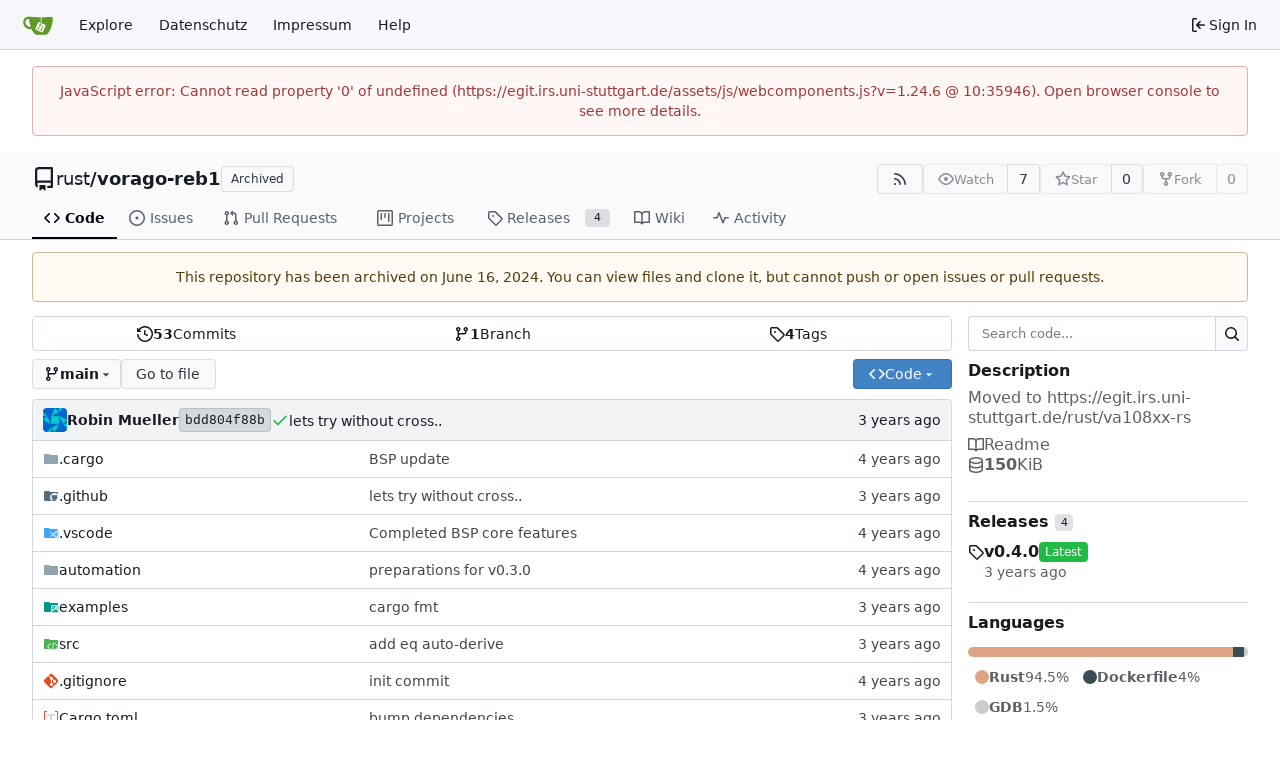

--- FILE ---
content_type: text/html; charset=utf-8
request_url: https://egit.irs.uni-stuttgart.de/rust/vorago-reb1/?q=&type=all&sort=farduedate&state=closed&labels=&milestone=0&project=-1&assignee=0&poster=0
body_size: 17767
content:
<!DOCTYPE html>
<html lang="en-US" data-theme="gitea-auto">
<head>
	<meta name="viewport" content="width=device-width, initial-scale=1">
	<title>rust/vorago-reb1: Moved to https://egit.irs.uni-stuttgart.de/rust/va108xx-rs - vorago-reb1 - IRS git hosting</title>
	<link rel="manifest" href="[data-uri]">
	<meta name="author" content="rust">
	<meta name="description" content="vorago-reb1 - Moved to https://egit.irs.uni-stuttgart.de/rust/va108xx-rs">
	<meta name="keywords" content="go,git,self-hosted,gitea">
	<meta name="referrer" content="no-referrer">


	<link rel="alternate" type="application/atom+xml" title="" href="/rust/vorago-reb1.atom">
	<link rel="alternate" type="application/rss+xml" title="" href="/rust/vorago-reb1.rss">

	<link rel="icon" href="/assets/img/favicon.svg" type="image/svg+xml">
	<link rel="alternate icon" href="/assets/img/favicon.png" type="image/png">
	
<script>
	
	window.addEventListener('error', function(e) {window._globalHandlerErrors=window._globalHandlerErrors||[]; window._globalHandlerErrors.push(e);});
	window.addEventListener('unhandledrejection', function(e) {window._globalHandlerErrors=window._globalHandlerErrors||[]; window._globalHandlerErrors.push(e);});
	window.config = {
		appUrl: 'https:\/\/egit.irs.uni-stuttgart.de\/',
		appSubUrl: '',
		assetVersionEncoded: encodeURIComponent('1.24.6'), 
		assetUrlPrefix: '\/assets',
		runModeIsProd:  true ,
		customEmojis: {"codeberg":":codeberg:","git":":git:","gitea":":gitea:","github":":github:","gitlab":":gitlab:","gogs":":gogs:"},
		csrfToken: 'bwqfcorpYDmcTXoW8Ex0RsHqCtk6MTc2MjA3Mjc2NjQ2MDI2ODM5NQ',
		pageData: {},
		notificationSettings: {"EventSourceUpdateTime":10000,"MaxTimeout":60000,"MinTimeout":10000,"TimeoutStep":10000}, 
		enableTimeTracking:  true ,
		
		mermaidMaxSourceCharacters:  50000 ,
		
		i18n: {
			copy_success: "Copied!",
			copy_error: "Copy failed",
			error_occurred: "An error occurred",
			network_error: "Network error",
			remove_label_str: "Remove item \"%s\"",
			modal_confirm: "Confirm",
			modal_cancel: "Cancel",
			more_items: "More items",
		},
	};
	
	window.config.pageData = window.config.pageData || {};
</script>
<script src="/assets/js/webcomponents.js?v=1.24.6"></script>

	
	
		<meta property="og:title" content="vorago-reb1">
		<meta property="og:url" content="https://egit.irs.uni-stuttgart.de/rust/vorago-reb1">
		
			<meta property="og:description" content="Moved to https://egit.irs.uni-stuttgart.de/rust/va108xx-rs">
		
	
	<meta property="og:type" content="object">
	
		<meta property="og:image" content="https://egit.irs.uni-stuttgart.de/avatars/a978428a8fe2fde7461cdfba154891e3">
	

<meta property="og:site_name" content="IRS git hosting">

	<link rel="stylesheet" href="/assets/css/index.css?v=1.24.6">
<link rel="stylesheet" href="/assets/css/theme-gitea-auto.css?v=1.24.6">

	
</head>
<body hx-headers='{"x-csrf-token": "bwqfcorpYDmcTXoW8Ex0RsHqCtk6MTc2MjA3Mjc2NjQ2MDI2ODM5NQ"}' hx-swap="outerHTML" hx-ext="morph" hx-push-url="false">
	

	<div class="full height">
		<noscript>This website requires JavaScript.</noscript>

		

		
			



<nav id="navbar" aria-label="Navigation Bar">
	<div class="navbar-left">
		
		<a class="item" id="navbar-logo" href="/" aria-label="Home">
			<img width="30" height="30" src="/assets/img/logo.svg" alt="Logo" aria-hidden="true">
		</a>

		
		<div class="ui secondary menu navbar-mobile-right only-mobile">
			
			
			<button class="item ui icon mini button tw-m-0" id="navbar-expand-toggle" aria-label="Navigation Menu"><svg viewBox="0 0 16 16" class="svg octicon-three-bars" aria-hidden="true" width="16" height="16"><path d="M1 2.75A.75.75 0 0 1 1.75 2h12.5a.75.75 0 0 1 0 1.5H1.75A.75.75 0 0 1 1 2.75m0 5A.75.75 0 0 1 1.75 7h12.5a.75.75 0 0 1 0 1.5H1.75A.75.75 0 0 1 1 7.75M1.75 12h12.5a.75.75 0 0 1 0 1.5H1.75a.75.75 0 0 1 0-1.5"/></svg></button>
		</div>

		
		
			<a class="item" href="/explore/repos">Explore</a>
		

		<a class="item" href="/assets/datenschutz.html">Datenschutz</a>
<a class="item" href="https://www.uni-stuttgart.de/impressum">Impressum</a>


		
			<a class="item" target="_blank" rel="noopener noreferrer" href="https://docs.gitea.com">Help</a>
		
	</div>

	
	<div class="navbar-right">
		
			
			<a class="item" rel="nofollow" href="/user/login?redirect_to=%2frust%2fvorago-reb1%3fq%3d%26type%3dall%26sort%3dfarduedate%26state%3dclosed%26labels%3d%26milestone%3d0%26project%3d-1%26assignee%3d0%26poster%3d0">
				<svg viewBox="0 0 16 16" class="svg octicon-sign-in" aria-hidden="true" width="16" height="16"><path d="M2 2.75C2 1.784 2.784 1 3.75 1h2.5a.75.75 0 0 1 0 1.5h-2.5a.25.25 0 0 0-.25.25v10.5c0 .138.112.25.25.25h2.5a.75.75 0 0 1 0 1.5h-2.5A1.75 1.75 0 0 1 2 13.25Zm6.56 4.5h5.69a.75.75 0 0 1 0 1.5H8.56l1.97 1.97a.749.749 0 0 1-.326 1.275.75.75 0 0 1-.734-.215L6.22 8.53a.75.75 0 0 1 0-1.06l3.25-3.25a.749.749 0 0 1 1.275.326.75.75 0 0 1-.215.734Z"/></svg>
				<span class="tw-ml-1">Sign In</span>
			</a>
		
	</div>

	
</nav>

		




<div role="main" aria-label="rust/vorago-reb1: Moved to https://egit.irs.uni-stuttgart.de/rust/va108xx-rs" class="page-content repository file list ">
	<div class="secondary-nav">

	<div class="ui container">
		<div class="repo-header">
			<div class="flex-item tw-items-center">
				<div class="flex-item-leading">
					

	<svg viewBox="0 0 16 16" class="svg octicon-repo" aria-hidden="true" width="24" height="24"><path d="M2 2.5A2.5 2.5 0 0 1 4.5 0h8.75a.75.75 0 0 1 .75.75v12.5a.75.75 0 0 1-.75.75h-2.5a.75.75 0 0 1 0-1.5h1.75v-2h-8a1 1 0 0 0-.714 1.7.75.75 0 1 1-1.072 1.05A2.5 2.5 0 0 1 2 11.5Zm10.5-1h-8a1 1 0 0 0-1 1v6.708A2.5 2.5 0 0 1 4.5 9h8ZM5 12.25a.25.25 0 0 1 .25-.25h3.5a.25.25 0 0 1 .25.25v3.25a.25.25 0 0 1-.4.2l-1.45-1.087a.25.25 0 0 0-.3 0L5.4 15.7a.25.25 0 0 1-.4-.2Z"/></svg>


				</div>
				<div class="flex-item-main">
					<div class="flex-item-title tw-text-18">
						<a class="muted tw-font-normal" href="/rust">rust</a>/<a class="muted" href="/rust/vorago-reb1">vorago-reb1</a>
					</div>
				</div>
				<div class="flex-item-trailing">
					
						<span class="ui basic label not-mobile">Archived</span>
						<div class="repo-icon only-mobile" data-tooltip-content="Archived"><svg viewBox="0 0 16 16" class="svg octicon-archive" aria-hidden="true" width="18" height="18"><path d="M0 2.75C0 1.784.784 1 1.75 1h12.5c.966 0 1.75.784 1.75 1.75v1.5A1.75 1.75 0 0 1 14.25 6H1.75A1.75 1.75 0 0 1 0 4.25ZM1.75 7a.75.75 0 0 1 .75.75v5.5c0 .138.112.25.25.25h10.5a.25.25 0 0 0 .25-.25v-5.5a.75.75 0 0 1 1.5 0v5.5A1.75 1.75 0 0 1 13.25 15H2.75A1.75 1.75 0 0 1 1 13.25v-5.5A.75.75 0 0 1 1.75 7m0-4.5a.25.25 0 0 0-.25.25v1.5c0 .138.112.25.25.25h12.5a.25.25 0 0 0 .25-.25v-1.5a.25.25 0 0 0-.25-.25ZM6.25 8h3.5a.75.75 0 0 1 0 1.5h-3.5a.75.75 0 0 1 0-1.5"/></svg></div>
					
					
						
					
					
					
					
				</div>
			</div>
			
				<div class="flex-text-block tw-flex-wrap">
					
					
					
					<a class="ui compact small basic button" href="/rust/vorago-reb1.rss" data-tooltip-content="RSS Feed">
						<svg viewBox="0 0 16 16" class="svg octicon-rss" aria-hidden="true" width="16" height="16"><path d="M2.002 2.725a.75.75 0 0 1 .797-.699C8.79 2.42 13.58 7.21 13.974 13.201a.75.75 0 0 1-1.497.098 10.5 10.5 0 0 0-9.776-9.776.747.747 0 0 1-.7-.798ZM2.84 7.05h-.002a7 7 0 0 1 6.113 6.111.75.75 0 0 1-1.49.178 5.5 5.5 0 0 0-4.8-4.8.75.75 0 0 1 .179-1.489M2 13a1 1 0 1 1 2 0 1 1 0 0 1-2 0"/></svg>
					</a>
					
					<form class="flex-text-inline" hx-boost="true" hx-target="this" method="post" action="/rust/vorago-reb1/action/watch">
	<div class="ui labeled button" data-tooltip-content="Sign in to watch this repository.">
		
		
		<button type="submit" class="ui compact small basic button" disabled aria-label="Watch">
			<svg viewBox="0 0 16 16" class="svg octicon-eye" aria-hidden="true" width="16" height="16"><path d="M8 2c1.981 0 3.671.992 4.933 2.078 1.27 1.091 2.187 2.345 2.637 3.023a1.62 1.62 0 0 1 0 1.798c-.45.678-1.367 1.932-2.637 3.023C11.67 13.008 9.981 14 8 14s-3.671-.992-4.933-2.078C1.797 10.83.88 9.576.43 8.898a1.62 1.62 0 0 1 0-1.798c.45-.677 1.367-1.931 2.637-3.022C4.33 2.992 6.019 2 8 2M1.679 7.932a.12.12 0 0 0 0 .136c.411.622 1.241 1.75 2.366 2.717C5.176 11.758 6.527 12.5 8 12.5s2.825-.742 3.955-1.715c1.124-.967 1.954-2.096 2.366-2.717a.12.12 0 0 0 0-.136c-.412-.621-1.242-1.75-2.366-2.717C10.824 4.242 9.473 3.5 8 3.5s-2.825.742-3.955 1.715c-1.124.967-1.954 2.096-2.366 2.717M8 10a2 2 0 1 1-.001-3.999A2 2 0 0 1 8 10"/></svg>
			<span class="not-mobile" aria-hidden="true">Watch</span>
		</button>
		<a hx-boost="false" class="ui basic label" href="/rust/vorago-reb1/watchers">
			7
		</a>
	</div>
</form>

					
					<form class="flex-text-inline" hx-boost="true" hx-target="this" method="post" action="/rust/vorago-reb1/action/star">
	<div class="ui labeled button" data-tooltip-content="Sign in to star this repository.">
		
		
		<button type="submit" class="ui compact small basic button" disabled aria-label="Star">
			<svg viewBox="0 0 16 16" class="svg octicon-star" aria-hidden="true" width="16" height="16"><path d="M8 .25a.75.75 0 0 1 .673.418l1.882 3.815 4.21.612a.75.75 0 0 1 .416 1.279l-3.046 2.97.719 4.192a.751.751 0 0 1-1.088.791L8 12.347l-3.766 1.98a.75.75 0 0 1-1.088-.79l.72-4.194L.818 6.374a.75.75 0 0 1 .416-1.28l4.21-.611L7.327.668A.75.75 0 0 1 8 .25m0 2.445L6.615 5.5a.75.75 0 0 1-.564.41l-3.097.45 2.24 2.184a.75.75 0 0 1 .216.664l-.528 3.084 2.769-1.456a.75.75 0 0 1 .698 0l2.77 1.456-.53-3.084a.75.75 0 0 1 .216-.664l2.24-2.183-3.096-.45a.75.75 0 0 1-.564-.41z"/></svg>
			<span class="not-mobile" aria-hidden="true">Star</span>
		</button>
		<a hx-boost="false" class="ui basic label" href="/rust/vorago-reb1/stars">
			0
		</a>
	</div>
</form>

					
					
						<div class="ui labeled button
							
								disabled
							"
							
								data-tooltip-content="Sign in to fork this repository."
							
						>
							<a class="ui compact small basic button"
								
									
								
							>
								<svg viewBox="0 0 16 16" class="svg octicon-repo-forked" aria-hidden="true" width="16" height="16"><path d="M5 5.372v.878c0 .414.336.75.75.75h4.5a.75.75 0 0 0 .75-.75v-.878a2.25 2.25 0 1 1 1.5 0v.878a2.25 2.25 0 0 1-2.25 2.25h-1.5v2.128a2.251 2.251 0 1 1-1.5 0V8.5h-1.5A2.25 2.25 0 0 1 3.5 6.25v-.878a2.25 2.25 0 1 1 1.5 0M5 3.25a.75.75 0 1 0-1.5 0 .75.75 0 0 0 1.5 0m6.75.75a.75.75 0 1 0 0-1.5.75.75 0 0 0 0 1.5m-3 8.75a.75.75 0 1 0-1.5 0 .75.75 0 0 0 1.5 0"/></svg><span class="text not-mobile">Fork</span>
							</a>
							<a class="ui basic label" href="/rust/vorago-reb1/forks">
								0
							</a>
						</div>
						<div class="ui small modal" id="fork-repo-modal">
							<div class="header">
								You've already forked vorago-reb1
							</div>
							<div class="content tw-text-left">
								<div class="ui list">
									
								</div>
								
							</div>
						</div>
					
				</div>
			
		</div>
		
		
		
	</div>

	<div class="ui container">
		<overflow-menu class="ui secondary pointing menu">
			
				<div class="overflow-menu-items">
					
					<a class="active item" href="/rust/vorago-reb1">
						<svg viewBox="0 0 16 16" class="svg octicon-code" aria-hidden="true" width="16" height="16"><path d="m11.28 3.22 4.25 4.25a.75.75 0 0 1 0 1.06l-4.25 4.25a.749.749 0 0 1-1.275-.326.75.75 0 0 1 .215-.734L13.94 8l-3.72-3.72a.749.749 0 0 1 .326-1.275.75.75 0 0 1 .734.215m-6.56 0a.75.75 0 0 1 1.042.018.75.75 0 0 1 .018 1.042L2.06 8l3.72 3.72a.749.749 0 0 1-.326 1.275.75.75 0 0 1-.734-.215L.47 8.53a.75.75 0 0 1 0-1.06Z"/></svg> Code
					</a>
					

					
						<a class="item" href="/rust/vorago-reb1/issues">
							<svg viewBox="0 0 16 16" class="svg octicon-issue-opened" aria-hidden="true" width="16" height="16"><path d="M8 9.5a1.5 1.5 0 1 0 0-3 1.5 1.5 0 0 0 0 3"/><path d="M8 0a8 8 0 1 1 0 16A8 8 0 0 1 8 0M1.5 8a6.5 6.5 0 1 0 13 0 6.5 6.5 0 0 0-13 0"/></svg> Issues
							
						</a>
					

					

					
						<a class="item" href="/rust/vorago-reb1/pulls">
							<svg viewBox="0 0 16 16" class="svg octicon-git-pull-request" aria-hidden="true" width="16" height="16"><path d="M1.5 3.25a2.25 2.25 0 1 1 3 2.122v5.256a2.251 2.251 0 1 1-1.5 0V5.372A2.25 2.25 0 0 1 1.5 3.25m5.677-.177L9.573.677A.25.25 0 0 1 10 .854V2.5h1A2.5 2.5 0 0 1 13.5 5v5.628a2.251 2.251 0 1 1-1.5 0V5a1 1 0 0 0-1-1h-1v1.646a.25.25 0 0 1-.427.177L7.177 3.427a.25.25 0 0 1 0-.354M3.75 2.5a.75.75 0 1 0 0 1.5.75.75 0 0 0 0-1.5m0 9.5a.75.75 0 1 0 0 1.5.75.75 0 0 0 0-1.5m8.25.75a.75.75 0 1 0 1.5 0 .75.75 0 0 0-1.5 0"/></svg> Pull Requests
							
						</a>
					

					

					

					
					
						<a href="/rust/vorago-reb1/projects" class="item">
							<svg viewBox="0 0 16 16" class="svg octicon-project" aria-hidden="true" width="16" height="16"><path d="M1.75 0h12.5C15.216 0 16 .784 16 1.75v12.5A1.75 1.75 0 0 1 14.25 16H1.75A1.75 1.75 0 0 1 0 14.25V1.75C0 .784.784 0 1.75 0M1.5 1.75v12.5c0 .138.112.25.25.25h12.5a.25.25 0 0 0 .25-.25V1.75a.25.25 0 0 0-.25-.25H1.75a.25.25 0 0 0-.25.25M11.75 3a.75.75 0 0 1 .75.75v7.5a.75.75 0 0 1-1.5 0v-7.5a.75.75 0 0 1 .75-.75m-8.25.75a.75.75 0 0 1 1.5 0v5.5a.75.75 0 0 1-1.5 0ZM8 3a.75.75 0 0 1 .75.75v3.5a.75.75 0 0 1-1.5 0v-3.5A.75.75 0 0 1 8 3"/></svg> Projects
							
						</a>
					

					
					<a class="item" href="/rust/vorago-reb1/releases">
						<svg viewBox="0 0 16 16" class="svg octicon-tag" aria-hidden="true" width="16" height="16"><path d="M1 7.775V2.75C1 1.784 1.784 1 2.75 1h5.025c.464 0 .91.184 1.238.513l6.25 6.25a1.75 1.75 0 0 1 0 2.474l-5.026 5.026a1.75 1.75 0 0 1-2.474 0l-6.25-6.25A1.75 1.75 0 0 1 1 7.775m1.5 0c0 .066.026.13.073.177l6.25 6.25a.25.25 0 0 0 .354 0l5.025-5.025a.25.25 0 0 0 0-.354l-6.25-6.25a.25.25 0 0 0-.177-.073H2.75a.25.25 0 0 0-.25.25ZM6 5a1 1 0 1 1 0 2 1 1 0 0 1 0-2"/></svg> Releases
						
							<span class="ui small label">4</span>
						
					</a>
					

					
						<a class="item" href="/rust/vorago-reb1/wiki">
							<svg viewBox="0 0 16 16" class="svg octicon-book" aria-hidden="true" width="16" height="16"><path d="M0 1.75A.75.75 0 0 1 .75 1h4.253c1.227 0 2.317.59 3 1.501A3.74 3.74 0 0 1 11.006 1h4.245a.75.75 0 0 1 .75.75v10.5a.75.75 0 0 1-.75.75h-4.507a2.25 2.25 0 0 0-1.591.659l-.622.621a.75.75 0 0 1-1.06 0l-.622-.621A2.25 2.25 0 0 0 5.258 13H.75a.75.75 0 0 1-.75-.75Zm7.251 10.324.004-5.073-.002-2.253A2.25 2.25 0 0 0 5.003 2.5H1.5v9h3.757a3.75 3.75 0 0 1 1.994.574M8.755 4.75l-.004 7.322a3.75 3.75 0 0 1 1.992-.572H14.5v-9h-3.495a2.25 2.25 0 0 0-2.25 2.25"/></svg> Wiki
						</a>
					

					

					
						<a class="item" href="/rust/vorago-reb1/activity">
							<svg viewBox="0 0 16 16" class="svg octicon-pulse" aria-hidden="true" width="16" height="16"><path d="M6 2c.306 0 .582.187.696.471L10 10.731l1.304-3.26A.75.75 0 0 1 12 7h3.25a.75.75 0 0 1 0 1.5h-2.742l-1.812 4.528a.751.751 0 0 1-1.392 0L6 4.77 4.696 8.03A.75.75 0 0 1 4 8.5H.75a.75.75 0 0 1 0-1.5h2.742l1.812-4.529A.75.75 0 0 1 6 2"/></svg> Activity
						</a>
					

					

					
				</div>
			
		</overflow-menu>
	</div>
	<div class="ui tabs divider"></div>
</div>

	<div class="ui container ">
		

		
			<div class="ui warning message tw-text-center">
				
					This repository has been archived on <absolute-date weekday="" year="numeric" month="long" day="numeric" date="2024-06-16T19:32:08+02:00">2024-06-16</absolute-date>. You can view files and clone it, but cannot push or open issues or pull requests.
				
			</div>
		

		


		<div class="repo-grid-filelist-sidebar">
			<div class="repo-home-filelist">
				


<div class="ui segments repository-summary tw-my-0">
	<div class="ui segment sub-menu repository-menu">
		
			<a class="item muted " href="/rust/vorago-reb1/commits/branch/main">
				<svg viewBox="0 0 16 16" class="svg octicon-history" aria-hidden="true" width="16" height="16"><path d="m.427 1.927 1.215 1.215a8.002 8.002 0 1 1-1.6 5.685.75.75 0 1 1 1.493-.154 6.5 6.5 0 1 0 1.18-4.458l1.358 1.358A.25.25 0 0 1 3.896 6H.25A.25.25 0 0 1 0 5.75V2.104a.25.25 0 0 1 .427-.177M7.75 4a.75.75 0 0 1 .75.75v2.992l2.028.812a.75.75 0 0 1-.557 1.392l-2.5-1A.75.75 0 0 1 7 8.25v-3.5A.75.75 0 0 1 7.75 4"/></svg> <b>53</b> Commits
			</a>
			<a class="item muted " href="/rust/vorago-reb1/branches">
				<svg viewBox="0 0 16 16" class="svg octicon-git-branch" aria-hidden="true" width="16" height="16"><path d="M9.5 3.25a2.25 2.25 0 1 1 3 2.122V6A2.5 2.5 0 0 1 10 8.5H6a1 1 0 0 0-1 1v1.128a2.251 2.251 0 1 1-1.5 0V5.372a2.25 2.25 0 1 1 1.5 0v1.836A2.5 2.5 0 0 1 6 7h4a1 1 0 0 0 1-1v-.628A2.25 2.25 0 0 1 9.5 3.25m-6 0a.75.75 0 1 0 1.5 0 .75.75 0 0 0-1.5 0m8.25-.75a.75.75 0 1 0 0 1.5.75.75 0 0 0 0-1.5M4.25 12a.75.75 0 1 0 0 1.5.75.75 0 0 0 0-1.5"/></svg> <b>1</b> Branch
			</a>
			
				<a class="item muted " href="/rust/vorago-reb1/tags">
					<svg viewBox="0 0 16 16" class="svg octicon-tag" aria-hidden="true" width="16" height="16"><path d="M1 7.775V2.75C1 1.784 1.784 1 2.75 1h5.025c.464 0 .91.184 1.238.513l6.25 6.25a1.75 1.75 0 0 1 0 2.474l-5.026 5.026a1.75 1.75 0 0 1-2.474 0l-6.25-6.25A1.75 1.75 0 0 1 1 7.775m1.5 0c0 .066.026.13.073.177l6.25 6.25a.25.25 0 0 0 .354 0l5.025-5.025a.25.25 0 0 0 0-.354l-6.25-6.25a.25.25 0 0 0-.177-.073H2.75a.25.25 0 0 0-.25.25ZM6 5a1 1 0 1 1 0 2 1 1 0 0 1 0-2"/></svg> <b>4</b> Tags
				</a>
			
		
	</div>
</div>


<div class="repo-button-row">
	<div class="repo-button-row-left">
	

	
<div class=""
	data-global-init="initRepoBranchTagSelector"
	data-text-release-compare="Compare"
	data-text-branches="Branches"
	data-text-tags="Tags"
	data-text-filter-branch="Filter branch"
	data-text-filter-tag="Find tag"
	data-text-default-branch-label="default"
	data-text-create-tag="Create tag %s"
	data-text-create-branch="Create branch %s"
	data-text-create-ref-from="from &#34;%s&#34;"
	data-text-no-results="No results found."
	data-text-view-all-branches="View all branches"
	data-text-view-all-tags="View all tags"

	data-current-repo-default-branch="main"
	data-current-repo-link="/rust/vorago-reb1"
	data-current-tree-path=""
	data-current-ref-type="branch"
	data-current-ref-short-name="main"

	data-ref-link-template="{RepoLink}/src/{RefType}/{RefShortName}/{TreePath}"
	data-ref-form-action-template=""
	data-dropdown-fixed-text=""
	data-show-tab-branches="true"
	data-show-tab-tags="true"
	data-allow-create-new-ref="false"
	data-show-view-all-refs-entry="true"

	data-enable-feed="true"
>
	
	<div class="ui dropdown custom branch-selector-dropdown ellipsis-text-items">
		<div class="ui compact button branch-dropdown-button">
			<span class="flex-text-block gt-ellipsis">
				
					
						<svg viewBox="0 0 16 16" class="svg octicon-git-branch" aria-hidden="true" width="16" height="16"><path d="M9.5 3.25a2.25 2.25 0 1 1 3 2.122V6A2.5 2.5 0 0 1 10 8.5H6a1 1 0 0 0-1 1v1.128a2.251 2.251 0 1 1-1.5 0V5.372a2.25 2.25 0 1 1 1.5 0v1.836A2.5 2.5 0 0 1 6 7h4a1 1 0 0 0 1-1v-.628A2.25 2.25 0 0 1 9.5 3.25m-6 0a.75.75 0 1 0 1.5 0 .75.75 0 0 0-1.5 0m8.25-.75a.75.75 0 1 0 0 1.5.75.75 0 0 0 0-1.5M4.25 12a.75.75 0 1 0 0 1.5.75.75 0 0 0 0-1.5"/></svg>
					
					<strong class="tw-inline-block gt-ellipsis">main</strong>
				
			</span>
			<svg viewBox="0 0 16 16" class="dropdown icon svg octicon-triangle-down" aria-hidden="true" width="14" height="14"><path d="m4.427 7.427 3.396 3.396a.25.25 0 0 0 .354 0l3.396-3.396A.25.25 0 0 0 11.396 7H4.604a.25.25 0 0 0-.177.427"/></svg>
		</div>
	</div>
</div>


	

	
	
		<a href="/rust/vorago-reb1/find/branch/main" class="ui compact basic button">Go to file</a>
	

	

	

	
	</div>

	<div class="repo-button-row-right">
		
		
			<button class="ui compact primary button js-btn-clone-panel">
	<svg viewBox="0 0 16 16" class="svg octicon-code" aria-hidden="true" width="16" height="16"><path d="m11.28 3.22 4.25 4.25a.75.75 0 0 1 0 1.06l-4.25 4.25a.749.749 0 0 1-1.275-.326.75.75 0 0 1 .215-.734L13.94 8l-3.72-3.72a.749.749 0 0 1 .326-1.275.75.75 0 0 1 .734.215m-6.56 0a.75.75 0 0 1 1.042.018.75.75 0 0 1 .018 1.042L2.06 8l3.72 3.72a.749.749 0 0 1-.326 1.275.75.75 0 0 1-.734-.215L.47 8.53a.75.75 0 0 1 0-1.06Z"/></svg>
	<span>Code</span>
	<svg viewBox="0 0 16 16" class="dropdown icon svg octicon-triangle-down" aria-hidden="true" width="14" height="14"><path d="m4.427 7.427 3.396 3.396a.25.25 0 0 0 .354 0l3.396-3.396A.25.25 0 0 0 11.396 7H4.604a.25.25 0 0 0-.177.427"/></svg>
</button>
<div class="clone-panel-popup tippy-target">
	<div class="flex-text-block clone-panel-field"><svg viewBox="0 0 16 16" class="svg octicon-terminal" aria-hidden="true" width="16" height="16"><path d="M0 2.75C0 1.784.784 1 1.75 1h12.5c.966 0 1.75.784 1.75 1.75v10.5A1.75 1.75 0 0 1 14.25 15H1.75A1.75 1.75 0 0 1 0 13.25Zm1.75-.25a.25.25 0 0 0-.25.25v10.5c0 .138.112.25.25.25h12.5a.25.25 0 0 0 .25-.25V2.75a.25.25 0 0 0-.25-.25ZM7.25 8a.75.75 0 0 1-.22.53l-2.25 2.25a.749.749 0 0 1-1.275-.326.75.75 0 0 1 .215-.734L5.44 8 3.72 6.28a.749.749 0 0 1 .326-1.275.75.75 0 0 1 .734.215l2.25 2.25c.141.14.22.331.22.53m1.5 1.5h3a.75.75 0 0 1 0 1.5h-3a.75.75 0 0 1 0-1.5"/></svg> Clone</div>

	<div class="clone-panel-tab">
		
		
			<button class="item repo-clone-https" data-link="https://egit.irs.uni-stuttgart.de/rust/vorago-reb1.git">HTTPS</button>
		
		
		<button class="item repo-clone-tea" data-link="tea clone rust/vorago-reb1">Tea CLI</button>
	</div>
	<div class="divider"></div>

	<div class="clone-panel-field">
		<div class="ui input tiny action">
			<input size="30" class="repo-clone-url js-clone-url" value="https://egit.irs.uni-stuttgart.de/rust/vorago-reb1.git" readonly>
			<div class="ui small compact icon button" data-clipboard-target=".js-clone-url" data-tooltip-content="Copy URL">
				<svg viewBox="0 0 16 16" class="svg octicon-copy" aria-hidden="true" width="14" height="14"><path d="M0 6.75C0 5.784.784 5 1.75 5h1.5a.75.75 0 0 1 0 1.5h-1.5a.25.25 0 0 0-.25.25v7.5c0 .138.112.25.25.25h7.5a.25.25 0 0 0 .25-.25v-1.5a.75.75 0 0 1 1.5 0v1.5A1.75 1.75 0 0 1 9.25 16h-7.5A1.75 1.75 0 0 1 0 14.25Z"/><path d="M5 1.75C5 .784 5.784 0 6.75 0h7.5C15.216 0 16 .784 16 1.75v7.5A1.75 1.75 0 0 1 14.25 11h-7.5A1.75 1.75 0 0 1 5 9.25Zm1.75-.25a.25.25 0 0 0-.25.25v7.5c0 .138.112.25.25.25h7.5a.25.25 0 0 0 .25-.25v-7.5a.25.25 0 0 0-.25-.25Z"/></svg>
			</div>
		</div>
	</div>

	
		<div class="flex-items-block clone-panel-list">
			
			<a class="item muted js-clone-url-editor" data-href-template="vscode://vscode.git/clone?url={url}"><svg viewBox="-1 -1 34 34" class="svg gitea-vscode" aria-hidden="true" width="16" height="16"><path d="M30.9 3.4 24.3.3a2 2 0 0 0-2.3.4L9.4 12.2 3.9 8c-.5-.4-1.2-.4-1.7 0L.4 9.8c-.5.5-.5 1.4 0 2L5.2 16 .4 20.3c-.5.6-.5 1.5 0 2L2.2 24c.5.5 1.2.5 1.7 0l5.5-4L22 31.2a2 2 0 0 0 2.3.4l6.6-3.2a2 2 0 0 0 1.1-1.8V5.2a2 2 0 0 0-1.1-1.8M24 23.3 14.4 16 24 8.7z"/></svg>Open with VS Code</a>
			
			<a class="item muted js-clone-url-editor" data-href-template="vscodium://vscode.git/clone?url={url}"><svg xml:space="preserve" fill-rule="evenodd" stroke-linejoin="round" stroke-miterlimit="2" clip-rule="evenodd" viewBox="0 0 16 16" class="svg gitea-vscodium" aria-hidden="true" width="16" height="16"><path fill-rule="nonzero" d="m10.2.2.5-.3c.3 0 .5.2.7.4l.2.8-.2 1-.8 2.4c-.3 1-.4 2 0 2.9l.8-2c.2 0 .4.1.4.3l-.3 1L9.2 13l3.1-2.9c.3-.2.7-.5.8-1a2 2 0 0 0-.3-1c-.2-.5-.5-.9-.6-1.4l.1-.7c.1-.1.3-.2.5-.1.2 0 .3.2.4.4.3.5.4 1.2.5 1.8l.6-1.2c0-.2.2-.4.4-.6l.4-.2c.2 0 .4.3.4.4v.6l-.8 1.6-1.4 1.8 1-.4c.2 0 .6.2.7.5 0 .2 0 .4-.2.5-.3.2-.6.2-1 .2-1 0-2.2.6-2.9 1.4L9.6 15c-.4.4-.9 1-1.4.8-.8-.1-.8-1.3-1-1.8 0-.3-.2-.6-.4-.7-.3-.2-.5-.3-.8-.3-.6-.1-1.2 0-1.8-.2l-.8-.4-.4-.7c-.3-.6-.3-1.2-.5-1.8A4 4 0 0 0 1 8l-.4-.4v-.4c.2-.2.5-.2.7 0 .5.2.5.8 1 1.1V6.2s.3-.1.4 0l.2.5L3 9c.4-.4.6-1 .5-1.5L3.4 7l.3-.2c.2 0 .3.2.4.3v.7c0 .6-.3 1.1-.4 1.7-.2.4-.3 1-.1 1.4.1.5.5.9.9 1 .5.3 1.1.4 1.7.4-.4-.6-.7-1.2-.7-2 0-.7.4-1.3.6-2C6.3 7 5.7 5.8 4.8 5l-1.5-.7c-.4-.2-.7-.7-.7-1.2.3-.1.7 0 1 .1L5 4.5l.6.1c.2-.3 0-.6-.2-.8-.3-.5-1-.6-1.3-1a.9.9 0 0 1-.2-.8c0-.2.3-.4.5-.4.4 0 .7.3.9.5.8.8 1.2 1.8 1.4 3s0 2.5-.2 3.7c0 .3-.2.5-.1.8l.2.2c.2 0 .4 0 .5-.2.4-.3.8-.8.9-1.3l.1-1.2.1-.6.4-.2.3.3v.6c-.1.5-.2 1-.5 1.6a2 2 0 0 1-.6 1l-1 1c-.1.2-.2.6-.1.9 0 .2.2.4.4.5.4.2.8.2 1 0 .3-.1.5-.4.7-.6l.5-1.4.4-2.5C9.7 7 9.6 6 9 5.2c-.2-.4-.5-.7-1-1l-1-.8c-.2-.3-.4-.7-.3-1.2h.6c.4.1.7.4.9.8s.4.8.9 1l-1-2c-.1-.3-.3-.5-.2-.8 0-.2.2-.4.4-.4s.4.1.5.3l.2.5 1 3.1a4 4 0 0 0 .4-2.3L10 1V.2Z"/></svg>Open with VSCodium</a>
			
			<a class="item muted js-clone-url-editor" data-href-template="jetbrains://idea/checkout/git?idea.required.plugins.id=Git4Idea&amp;checkout.repo={url}"><svg xml:space="preserve" viewBox="0 0 70 70" class="svg gitea-jetbrains" aria-hidden="true" width="16" height="16"><linearGradient id="gitea-jetbrains__a" x1=".79" x2="33.317" y1="40.089" y2="40.089" gradientUnits="userSpaceOnUse"><stop offset=".258" style="stop-color:#f97a12"/><stop offset=".459" style="stop-color:#b07b58"/><stop offset=".724" style="stop-color:#577bae"/><stop offset=".91" style="stop-color:#1e7ce5"/><stop offset="1" style="stop-color:#087cfa"/></linearGradient><path d="M17.7 54.6.8 41.2l8.4-15.6L33.3 35z" style="fill:url(#gitea-jetbrains__a)"/><linearGradient id="gitea-jetbrains__b" x1="25.767" x2="79.424" y1="24.88" y2="54.57" gradientUnits="userSpaceOnUse"><stop offset="0" style="stop-color:#f97a12"/><stop offset=".072" style="stop-color:#cb7a3e"/><stop offset=".154" style="stop-color:#9e7b6a"/><stop offset=".242" style="stop-color:#757b91"/><stop offset=".334" style="stop-color:#537bb1"/><stop offset=".432" style="stop-color:#387ccc"/><stop offset=".538" style="stop-color:#237ce0"/><stop offset=".655" style="stop-color:#147cef"/><stop offset=".792" style="stop-color:#0b7cf7"/><stop offset="1" style="stop-color:#087cfa"/></linearGradient><path d="m70 18.7-1.3 40.5L41.8 70 25.6 59.6 49.3 35 38.9 12.3l9.3-11.2z" style="fill:url(#gitea-jetbrains__b)"/><linearGradient id="gitea-jetbrains__c" x1="63.228" x2="48.29" y1="42.915" y2="-1.719" gradientUnits="userSpaceOnUse"><stop offset="0" style="stop-color:#fe315d"/><stop offset=".078" style="stop-color:#cb417e"/><stop offset=".16" style="stop-color:#9e4e9b"/><stop offset=".247" style="stop-color:#755bb4"/><stop offset=".339" style="stop-color:#5365ca"/><stop offset=".436" style="stop-color:#386ddb"/><stop offset=".541" style="stop-color:#2374e9"/><stop offset=".658" style="stop-color:#1478f3"/><stop offset=".794" style="stop-color:#0b7bf8"/><stop offset="1" style="stop-color:#087cfa"/></linearGradient><path d="M70 18.7 48.7 43.9l-9.8-31.6 9.3-11.2z" style="fill:url(#gitea-jetbrains__c)"/><linearGradient id="gitea-jetbrains__d" x1="10.72" x2="55.524" y1="16.473" y2="90.58" gradientUnits="userSpaceOnUse"><stop offset="0" style="stop-color:#fe315d"/><stop offset=".04" style="stop-color:#f63462"/><stop offset=".104" style="stop-color:#df3a71"/><stop offset=".167" style="stop-color:#c24383"/><stop offset=".291" style="stop-color:#ad4a91"/><stop offset=".55" style="stop-color:#755bb4"/><stop offset=".917" style="stop-color:#1d76ed"/><stop offset="1" style="stop-color:#087cfa"/></linearGradient><path d="M33.7 58.1 5.6 68.3l4.5-15.8L16 33.1 0 27.7 10.1 0l22 2.7 21.6 24.7z" style="fill:url(#gitea-jetbrains__d)"/><path d="M13.7 13.5h43.2v43.2H13.7z" style="fill:#000"/><path d="M17.7 48.6h16.2v2.7H17.7zM29.4 22.4v-3.3h-9v3.3H23v11.3h-2.6V37h9v-3.3h-2.5V22.4zM38 37.3c-1.4 0-2.6-.3-3.5-.8s-1.7-1.2-2.3-1.9l2.5-2.8c.5.6 1 1 1.5 1.3s1.1.5 1.7.5c.7 0 1.3-.2 1.8-.7.4-.5.6-1.2.6-2.3V19.1h4v11.7c0 1.1-.1 2-.4 2.8s-.7 1.4-1.3 2c-.5.5-1.2 1-2 1.2-.8.3-1.6.5-2.6.5" style="fill:#fff"/></svg>Open with Intellij IDEA</a>
			
		</div>

		
		<div class="divider"></div>
		<div class="flex-items-block clone-panel-list">
				
				<a class="item muted archive-link" href="/rust/vorago-reb1/archive/main.zip" rel="nofollow"><svg viewBox="0 0 16 16" class="svg octicon-file-zip" aria-hidden="true" width="16" height="16"><path d="M3.5 1.75v11.5c0 .09.048.173.126.217a.75.75 0 0 1-.752 1.298A1.75 1.75 0 0 1 2 13.25V1.75C2 .784 2.784 0 3.75 0h5.586c.464 0 .909.185 1.237.513l2.914 2.914c.329.328.513.773.513 1.237v8.586A1.75 1.75 0 0 1 12.25 15h-.5a.75.75 0 0 1 0-1.5h.5a.25.25 0 0 0 .25-.25V4.664a.25.25 0 0 0-.073-.177L9.513 1.573a.25.25 0 0 0-.177-.073H7.25a.75.75 0 0 1 0 1.5h-.5a.75.75 0 0 1 0-1.5h-3a.25.25 0 0 0-.25.25m3.75 8.75h.5c.966 0 1.75.784 1.75 1.75v3a.75.75 0 0 1-.75.75h-2.5a.75.75 0 0 1-.75-.75v-3c0-.966.784-1.75 1.75-1.75M6 5.25a.75.75 0 0 1 .75-.75h.5a.75.75 0 0 1 0 1.5h-.5A.75.75 0 0 1 6 5.25m.75 2.25h.5a.75.75 0 0 1 0 1.5h-.5a.75.75 0 0 1 0-1.5M8 6.75A.75.75 0 0 1 8.75 6h.5a.75.75 0 0 1 0 1.5h-.5A.75.75 0 0 1 8 6.75M8.75 3h.5a.75.75 0 0 1 0 1.5h-.5a.75.75 0 0 1 0-1.5M8 9.75A.75.75 0 0 1 8.75 9h.5a.75.75 0 0 1 0 1.5h-.5A.75.75 0 0 1 8 9.75m-1 2.5v2.25h1v-2.25a.25.25 0 0 0-.25-.25h-.5a.25.25 0 0 0-.25.25"/></svg> Download ZIP</a>
				<a class="item muted archive-link" href="/rust/vorago-reb1/archive/main.tar.gz" rel="nofollow"><svg viewBox="0 0 16 16" class="svg octicon-file-zip" aria-hidden="true" width="16" height="16"><path d="M3.5 1.75v11.5c0 .09.048.173.126.217a.75.75 0 0 1-.752 1.298A1.75 1.75 0 0 1 2 13.25V1.75C2 .784 2.784 0 3.75 0h5.586c.464 0 .909.185 1.237.513l2.914 2.914c.329.328.513.773.513 1.237v8.586A1.75 1.75 0 0 1 12.25 15h-.5a.75.75 0 0 1 0-1.5h.5a.25.25 0 0 0 .25-.25V4.664a.25.25 0 0 0-.073-.177L9.513 1.573a.25.25 0 0 0-.177-.073H7.25a.75.75 0 0 1 0 1.5h-.5a.75.75 0 0 1 0-1.5h-3a.25.25 0 0 0-.25.25m3.75 8.75h.5c.966 0 1.75.784 1.75 1.75v3a.75.75 0 0 1-.75.75h-2.5a.75.75 0 0 1-.75-.75v-3c0-.966.784-1.75 1.75-1.75M6 5.25a.75.75 0 0 1 .75-.75h.5a.75.75 0 0 1 0 1.5h-.5A.75.75 0 0 1 6 5.25m.75 2.25h.5a.75.75 0 0 1 0 1.5h-.5a.75.75 0 0 1 0-1.5M8 6.75A.75.75 0 0 1 8.75 6h.5a.75.75 0 0 1 0 1.5h-.5A.75.75 0 0 1 8 6.75M8.75 3h.5a.75.75 0 0 1 0 1.5h-.5a.75.75 0 0 1 0-1.5M8 9.75A.75.75 0 0 1 8.75 9h.5a.75.75 0 0 1 0 1.5h-.5A.75.75 0 0 1 8 9.75m-1 2.5v2.25h1v-2.25a.25.25 0 0 0-.25-.25h-.5a.25.25 0 0 0-.25.25"/></svg> Download TAR.GZ</a>
				<a class="item muted archive-link" href="/rust/vorago-reb1/archive/main.bundle" rel="nofollow"><svg viewBox="0 0 16 16" class="svg octicon-package" aria-hidden="true" width="16" height="16"><path d="m8.878.392 5.25 3.045c.54.314.872.89.872 1.514v6.098a1.75 1.75 0 0 1-.872 1.514l-5.25 3.045a1.75 1.75 0 0 1-1.756 0l-5.25-3.045A1.75 1.75 0 0 1 1 11.049V4.951c0-.624.332-1.201.872-1.514L7.122.392a1.75 1.75 0 0 1 1.756 0M7.875 1.69l-4.63 2.685L8 7.133l4.755-2.758-4.63-2.685a.25.25 0 0 0-.25 0M2.5 5.677v5.372c0 .09.047.171.125.216l4.625 2.683V8.432Zm6.25 8.271 4.625-2.683a.25.25 0 0 0 .125-.216V5.677L8.75 8.432Z"/></svg> Download BUNDLE</a>
		</div>
		
	
</div>

		
		
	</div>
</div>

	
		

	
	
<div id="repo-files-table" >
	<div class="repo-file-line repo-file-last-commit">
		<div class="latest-commit">

	
		<img loading="lazy" alt class="ui avatar tw-align-middle" src="/avatars/9bd1269536d3838cc619cfc6383f8a29?size=48" title="Robin Müller" width="24" height="24"/>
		
			<a class="muted author-wrapper" title="Robin Mueller" href="/muellerr"><strong>Robin Mueller</strong></a>
		
	

	<a href="/rust/vorago-reb1/commit/bdd804f88ba82d3ece4bc68b8cd7d91834e15330" class="ui label commit-id-short " rel="nofollow">bdd804f88b</a>

	
	
		<a class="flex-text-inline tw-no-underline " data-global-init="initCommitStatuses" href="http://buildfix.absat.intra.irs.uni-stuttgart.de/job/Rust/job/vorago-reb1/job/main/14/display/redirect">
			


	<svg viewBox="0 0 16 16" class="commit-status icon text green svg octicon-check" aria-hidden="true" width="18" height="18"><path d="M13.78 4.22a.75.75 0 0 1 0 1.06l-7.25 7.25a.75.75 0 0 1-1.06 0L2.22 9.28a.75.75 0 0 1 .018-1.042.75.75 0 0 1 1.042-.018L6 10.94l6.72-6.72a.75.75 0 0 1 1.06 0"/></svg>





		</a>
	
	<div class="tippy-target">
		


<div class="commit-status-panel">
	<div class="ui top attached header commit-status-header">
		
			All checks were successful
		

		
	</div>

	<div class="commit-status-list">
		
			<div class="commit-status-item">
				


	<svg viewBox="0 0 16 16" class="commit-status icon text green svg octicon-check" aria-hidden="true" width="18" height="18"><path d="M13.78 4.22a.75.75 0 0 1 0 1.06l-7.25 7.25a.75.75 0 0 1-1.06 0L2.22 9.28a.75.75 0 0 1 .018-1.042.75.75 0 0 1 1.042-.018L6 10.94l6.72-6.72a.75.75 0 0 1 1.06 0"/></svg>





				<div class="status-context gt-ellipsis">Rust/vorago-reb1/pipeline/head <span class="text light-2">This commit looks good</span></div>
				<div class="ui status-details">
					
					<span><a href="http://buildfix.absat.intra.irs.uni-stuttgart.de/job/Rust/job/vorago-reb1/job/main/14/display/redirect">Details</a></span>
				</div>
			</div>
		
		
	</div>
</div>


	</div>



	
	<span class="grey commit-summary" title="lets try without cross.."><span class="message-wrapper"><a href="/rust/vorago-reb1/commit/bdd804f88ba82d3ece4bc68b8cd7d91834e15330" class="muted">lets try without cross..</a></span>
		
	</span>

</div>

		<div><relative-time prefix="" tense="past" datetime="2022-09-27T20:55:20+02:00" data-tooltip-content data-tooltip-interactive="true">2022-09-27 20:55:20 +02:00</relative-time></div>
	</div>
	<div class=tw-hidden><svg id="svg-mfi-folder-github" class="svg git-entry-icon octicon-file-directory-fill" width="16" height="16" aria-hidden="true" viewBox='0 0 32 32'><path fill='#546e7a' d='m13.844 7.536-1.288-1.072A2 2 0 0 0 11.276 6H4a2 2 0 0 0-2 2v16a2 2 0 0 0 2 2h24a2 2 0 0 0 2-2V10a2 2 0 0 0-2-2H15.124a2 2 0 0 1-1.28-.464'/><path fill='#eceff1' d='M23 10a9.03 9.03 0 0 0-9 9.063 9.08 9.08 0 0 0 6.157 8.609c.45.072.593-.21.593-.453v-1.532c-2.493.544-3.024-1.214-3.024-1.214a2.42 2.42 0 0 0-.998-1.333c-.82-.561.062-.544.062-.544a1.9 1.9 0 0 1 1.377.933 1.925 1.925 0 0 0 2.62.754 1.96 1.96 0 0 1 .566-1.215c-1.998-.227-4.094-1.007-4.094-4.459a3.52 3.52 0 0 1 .927-2.456 3.26 3.26 0 0 1 .09-2.392s.754-.245 2.474.924a8.6 8.6 0 0 1 4.5 0c1.718-1.169 2.476-.924 2.476-.924a3.26 3.26 0 0 1 .088 2.392 3.52 3.52 0 0 1 .927 2.456c0 3.462-2.105 4.223-4.112 4.45a2.17 2.17 0 0 1 .622 1.676v2.484c0 .244.143.533.602.453A9.08 9.08 0 0 0 23 10'/></svg><svg id="svg-mfi-folder-vscode" class="svg git-entry-icon octicon-file-directory-fill" width="16" height="16" aria-hidden="true" viewBox='0 0 32 32'><path fill='#42a5f5' d='m13.844 7.536-1.288-1.072A2 2 0 0 0 11.276 6H4a2 2 0 0 0-2 2v16a2 2 0 0 0 2 2h24a2 2 0 0 0 2-2V10a2 2 0 0 0-2-2H15.124a2 2 0 0 1-1.28-.464'/><path fill='#bbdefb' d='m28.145 10-7.903 7.267-4.417-3.329L14 15.001l4.353 3.998L14 23.001l1.825 1.065 4.417-3.329L28.145 28 32 26.127V11.874ZM28 14.78v8.441l-5.603-4.22Z'/></svg><svg id="svg-mfi-folder-examples" class="svg git-entry-icon octicon-file-directory-fill" width="16" height="16" aria-hidden="true" viewBox='0 0 32 32'><path fill='#009688' d='m13.844 7.536-1.288-1.072A2 2 0 0 0 11.276 6H4a2 2 0 0 0-2 2v16a2 2 0 0 0 2 2h24a2 2 0 0 0 2-2V10a2 2 0 0 0-2-2H15.124a2 2 0 0 1-1.28-.464'/><path fill='#b2dfdb' d='M16 14v12a2 2 0 0 0 2 2h12a2 2 0 0 0 2-2V14a2 2 0 0 0-2-2H18a2 2 0 0 0-2 2m2 0h2a2 2 0 0 1-2 2Zm0 4a4 4 0 0 0 4-4h2a6.005 6.005 0 0 1-6 6Zm0 8 4-4 1.6 1.6L26 20l4 6Z'/></svg><svg id="svg-mfi-certificate" class="svg git-entry-icon octicon-file" width="16" height="16" aria-hidden="true" viewBox='0 0 32 32'><path fill='#ff5722' d='M4 6v14a2 2 0 0 0 2 2h12v6l3-2 3 2v-6h4a2 2 0 0 0 2-2V6a2 2 0 0 0-2-2H6a2 2 0 0 0-2 2m2 0h8v2H6Zm0 4h6v2H6Zm0 4h8v2H6Zm10 6H6v-2h10Zm8-6v4l-3-2-3 2v-4l-4-2 4-2V6l3 2 3-2v4.2l4 1.8Z'/></svg><svg id="svg-mfi-readme" class="svg git-entry-icon octicon-file" width="16" height="16" aria-hidden="true" fill='none' viewBox='0 0 16 16'><path d='M0 0h24v24H0z'/><path fill='#42a5f5' d='M8 1C4.136 1 1 4.136 1 8s3.136 7 7 7 7-3.136 7-7-3.136-7-7-7m1 11H7V7.5h2zm0-6H7V4h2z'/></svg><svg id="svg-mfi-folder" class="svg git-entry-icon octicon-file-directory-fill" width="16" height="16" aria-hidden="true" viewBox='0 0 16 16'><path fill='#90a4ae' d='m6.922 3.768-.644-.536A1 1 0 0 0 5.638 3H2a1 1 0 0 0-1 1v8a1 1 0 0 0 1 1h12a1 1 0 0 0 1-1V5a1 1 0 0 0-1-1H7.562a1 1 0 0 1-.64-.232'/></svg><svg id="svg-mfi-folder-src" class="svg git-entry-icon octicon-file-directory-fill" width="16" height="16" aria-hidden="true" viewBox='0 0 32 32'><path fill='#4caf50' d='m13.844 7.536-1.288-1.072A2 2 0 0 0 11.276 6H4a2 2 0 0 0-2 2v16a2 2 0 0 0 2 2h24a2 2 0 0 0 2-2V10a2 2 0 0 0-2-2H15.124a2 2 0 0 1-1.28-.464'/><path fill='#c8e6c9' d='M18.435 30a1 1 0 0 1-.238-.028 1.137 1.137 0 0 1-.828-1.323l3.093-15.744a1.13 1.13 0 0 1 .507-.744 1.06 1.06 0 0 1 .8-.134 1.14 1.14 0 0 1 .828 1.324l-3.1 15.744a1.12 1.12 0 0 1-.505.743 1.06 1.06 0 0 1-.557.162m6.2-2h-.077a1.08 1.08 0 0 1-.762-.412 1.164 1.164 0 0 1 .113-1.548l5.32-4.967-5.297-4.623a1.165 1.165 0 0 1-.162-1.544 1.08 1.08 0 0 1 .754-.437 1.06 1.06 0 0 1 .81.258l6.244 5.455a1.156 1.156 0 0 1 .004 1.723l-6.22 5.808a1.07 1.07 0 0 1-.728.289Zm-9.31 0a1.07 1.07 0 0 1-.728-.292l-6.225-5.811a1.16 1.16 0 0 1-.01-1.692l.02-.018 6.246-5.454a1.03 1.03 0 0 1 .8-.26 1.08 1.08 0 0 1 .758.436 1.165 1.165 0 0 1-.16 1.547l-5.293 4.62 5.32 4.964a1.156 1.156 0 0 1 .112 1.548 1.07 1.07 0 0 1-.762.412Z'/></svg><svg id="svg-mfi-git" class="svg git-entry-icon octicon-file" width="16" height="16" aria-hidden="true" viewBox='0 0 32 32'><path fill='#e64a19' d='M13.172 2.828 11.78 4.22l1.91 1.91 2 2A2.986 2.986 0 0 1 20 10.81a3.25 3.25 0 0 1-.31 1.31l2.06 2a2.68 2.68 0 0 1 3.37.57 2.86 2.86 0 0 1 .88 2.117 3.02 3.02 0 0 1-.856 2.109A2.9 2.9 0 0 1 23 19.81a2.93 2.93 0 0 1-2.13-.87 2.694 2.694 0 0 1-.56-3.38l-2-2.06a3 3 0 0 1-.31.12V20a3 3 0 0 1 1.44 1.09 2.92 2.92 0 0 1 .56 1.72 2.88 2.88 0 0 1-.878 2.128 2.98 2.98 0 0 1-2.048.871 2.981 2.981 0 0 1-2.514-4.719A3 3 0 0 1 16 20v-6.38a2.96 2.96 0 0 1-1.44-1.09 2.9 2.9 0 0 1-.56-1.72 2.9 2.9 0 0 1 .31-1.31l-3.9-3.9-7.579 7.572a4 4 0 0 0-.001 5.658l10.342 10.342a4 4 0 0 0 5.656 0l10.344-10.344a4 4 0 0 0 0-5.656L18.828 2.828a4 4 0 0 0-5.656 0'/></svg><svg id="svg-mfi-toml" class="svg git-entry-icon octicon-file" width="16" height="16" aria-hidden="true" viewBox='0 0 16 16'><path fill='#cfd8dc' d='M4 6V4h8v2H9v7H7V6z'/><path fill='#ef5350' d='M4 1v1H2v12h2v1H1V1zm8 0v1h2v12h-2v1h3V1z'/></svg><svg id="svg-mfi-changelog" class="svg git-entry-icon octicon-file" width="16" height="16" aria-hidden="true" fill='none' viewBox='0 0 24 24'><path d='M0 0h24v24H0z'/><path fill='#8bc34a' d='M13 3a9 9 0 0 0-9 9H1l4 4 4-4H6c0-3.87 3.13-7 7-7s7 3.13 7 7-3.13 7-7 7c-1.93 0-3.68-.79-4.94-2.06l-1.42 1.42A8.95 8.95 0 0 0 13 21a9 9 0 0 0 0-18m-1 5v5l4.25 2.52.77-1.28-3.52-2.09V8z'/></svg><svg id="svg-mfi-file" class="svg git-entry-icon octicon-file" width="16" height="16" aria-hidden="true" viewBox='0 0 16 16'><path fill='#90a4ae' d='M8.668 6h3.664L8.668 2.332zM4 1.332h5.332l4 4v8c0 .738-.594 1.336-1.332 1.336H4a1.33 1.33 0 0 1-1.332-1.336V2.668A1.33 1.33 0 0 1 4 1.332m3.332 1.336H4v10.664h8v-6H7.332z'/></svg></div>
	
	
		<div class="repo-file-item">
			
			
			
			<div class="repo-file-cell name muted-links ">
				<svg class="svg git-entry-icon octicon-file-directory-fill" width="16" height="16" aria-hidden="true"><use xlink:href="#svg-mfi-folder"></use></svg>
				
					
						
						<a class="entry-name" href="/rust/vorago-reb1/src/branch/main/.cargo" title=".cargo">
							
							
							
								.cargo
							
						</a>
					
				
			</div>
			<div class="repo-file-cell message loading-icon-2px">
				
					
					<a href="/rust/vorago-reb1/commit/d2369767b71033061e121cbfe22ea8315b475d0e" class="muted">BSP update</a>
				
			</div>
			<div class="repo-file-cell age"><relative-time prefix="" tense="past" datetime="2021-11-09T19:21:50+01:00" data-tooltip-content data-tooltip-interactive="true">2021-11-09 19:21:50 +01:00</relative-time></div>
		</div>
	
		<div class="repo-file-item">
			
			
			
			<div class="repo-file-cell name muted-links ">
				<svg class="svg git-entry-icon octicon-file-directory-fill" width="16" height="16" aria-hidden="true"><use xlink:href="#svg-mfi-folder-github"></use></svg>
				
					
						
						<a class="entry-name" href="/rust/vorago-reb1/src/branch/main/.github" title=".github">
							
							
							
								.github
							
						</a>
					
				
			</div>
			<div class="repo-file-cell message loading-icon-2px">
				
					
					<a href="/rust/vorago-reb1/commit/bdd804f88ba82d3ece4bc68b8cd7d91834e15330" class="muted">lets try without cross..</a>
				
			</div>
			<div class="repo-file-cell age"><relative-time prefix="" tense="past" datetime="2022-09-27T20:55:20+02:00" data-tooltip-content data-tooltip-interactive="true">2022-09-27 20:55:20 +02:00</relative-time></div>
		</div>
	
		<div class="repo-file-item">
			
			
			
			<div class="repo-file-cell name muted-links ">
				<svg class="svg git-entry-icon octicon-file-directory-fill" width="16" height="16" aria-hidden="true"><use xlink:href="#svg-mfi-folder-vscode"></use></svg>
				
					
						
						<a class="entry-name" href="/rust/vorago-reb1/src/branch/main/.vscode" title=".vscode">
							
							
							
								.vscode
							
						</a>
					
				
			</div>
			<div class="repo-file-cell message loading-icon-2px">
				
					
					<a href="/rust/vorago-reb1/commit/4160df667ff63b6068337271060137debf2b764c" class="muted">Completed BSP core features</a>
				
			</div>
			<div class="repo-file-cell age"><relative-time prefix="" tense="past" datetime="2021-12-12T13:46:45+01:00" data-tooltip-content data-tooltip-interactive="true">2021-12-12 13:46:45 +01:00</relative-time></div>
		</div>
	
		<div class="repo-file-item">
			
			
			
			<div class="repo-file-cell name muted-links ">
				<svg class="svg git-entry-icon octicon-file-directory-fill" width="16" height="16" aria-hidden="true"><use xlink:href="#svg-mfi-folder"></use></svg>
				
					
						
						<a class="entry-name" href="/rust/vorago-reb1/src/branch/main/automation" title="automation">
							
							
							
								automation
							
						</a>
					
				
			</div>
			<div class="repo-file-cell message loading-icon-2px">
				
					
					<a href="/rust/vorago-reb1/commit/a912dd39714d4b71c9feb16bd3cb091814d8188d" class="muted">preparations for v0.3.0</a>
				
			</div>
			<div class="repo-file-cell age"><relative-time prefix="" tense="past" datetime="2021-12-12T14:31:26+01:00" data-tooltip-content data-tooltip-interactive="true">2021-12-12 14:31:26 +01:00</relative-time></div>
		</div>
	
		<div class="repo-file-item">
			
			
			
			<div class="repo-file-cell name muted-links ">
				<svg class="svg git-entry-icon octicon-file-directory-fill" width="16" height="16" aria-hidden="true"><use xlink:href="#svg-mfi-folder-examples"></use></svg>
				
					
						
						<a class="entry-name" href="/rust/vorago-reb1/src/branch/main/examples" title="examples">
							
							
							
								examples
							
						</a>
					
				
			</div>
			<div class="repo-file-cell message loading-icon-2px">
				
					
					<a href="/rust/vorago-reb1/commit/742a53d63a8d531d3e36068ee09987c2f38ef77e" class="muted">cargo fmt</a>
				
			</div>
			<div class="repo-file-cell age"><relative-time prefix="" tense="past" datetime="2022-06-18T22:33:00+02:00" data-tooltip-content data-tooltip-interactive="true">2022-06-18 22:33:00 +02:00</relative-time></div>
		</div>
	
		<div class="repo-file-item">
			
			
			
			<div class="repo-file-cell name muted-links ">
				<svg class="svg git-entry-icon octicon-file-directory-fill" width="16" height="16" aria-hidden="true"><use xlink:href="#svg-mfi-folder-src"></use></svg>
				
					
						
						<a class="entry-name" href="/rust/vorago-reb1/src/branch/main/src" title="src">
							
							
							
								src
							
						</a>
					
				
			</div>
			<div class="repo-file-cell message loading-icon-2px">
				
					
					<a href="/rust/vorago-reb1/commit/6931432dcdc08269ea7797f42ebde1d260499820" class="muted">add eq auto-derive</a>
				
			</div>
			<div class="repo-file-cell age"><relative-time prefix="" tense="past" datetime="2022-09-13T10:47:23+02:00" data-tooltip-content data-tooltip-interactive="true">2022-09-13 10:47:23 +02:00</relative-time></div>
		</div>
	
		<div class="repo-file-item">
			
			
			
			<div class="repo-file-cell name muted-links ">
				<svg class="svg git-entry-icon octicon-file" width="16" height="16" aria-hidden="true"><use xlink:href="#svg-mfi-git"></use></svg>
				
					
						<a class="entry-name" href="/rust/vorago-reb1/src/branch/main/.gitignore" title=".gitignore">.gitignore</a>
					
				
			</div>
			<div class="repo-file-cell message loading-icon-2px">
				
					
					<a href="/rust/vorago-reb1/commit/5ccfff2e60c44dee67c1c13efa4d52dc7ef64f53" class="muted">init commit</a>
				
			</div>
			<div class="repo-file-cell age"><relative-time prefix="" tense="past" datetime="2021-11-02T20:50:05+01:00" data-tooltip-content data-tooltip-interactive="true">2021-11-02 20:50:05 +01:00</relative-time></div>
		</div>
	
		<div class="repo-file-item">
			
			
			
			<div class="repo-file-cell name muted-links ">
				<svg class="svg git-entry-icon octicon-file" width="16" height="16" aria-hidden="true"><use xlink:href="#svg-mfi-toml"></use></svg>
				
					
						<a class="entry-name" href="/rust/vorago-reb1/src/branch/main/Cargo.toml" title="Cargo.toml">Cargo.toml</a>
					
				
			</div>
			<div class="repo-file-cell message loading-icon-2px">
				
					
					<a href="/rust/vorago-reb1/commit/7e2bb8618ecbd6dd8753bf359fd37d59bde604e0" class="muted">bump dependencies</a>
				
			</div>
			<div class="repo-file-cell age"><relative-time prefix="" tense="past" datetime="2022-09-13T10:58:54+02:00" data-tooltip-content data-tooltip-interactive="true">2022-09-13 10:58:54 +02:00</relative-time></div>
		</div>
	
		<div class="repo-file-item">
			
			
			
			<div class="repo-file-cell name muted-links ">
				<svg class="svg git-entry-icon octicon-file" width="16" height="16" aria-hidden="true"><use xlink:href="#svg-mfi-changelog"></use></svg>
				
					
						<a class="entry-name" href="/rust/vorago-reb1/src/branch/main/CHANGELOG.md" title="CHANGELOG.md">CHANGELOG.md</a>
					
				
			</div>
			<div class="repo-file-cell message loading-icon-2px">
				
					
					<a href="/rust/vorago-reb1/commit/37629f2ba1b1ef1405966b5a0701bd7a3f20c790" class="muted">small form change and CHANGELOG</a>
				
			</div>
			<div class="repo-file-cell age"><relative-time prefix="" tense="past" datetime="2022-06-18T22:29:55+02:00" data-tooltip-content data-tooltip-interactive="true">2022-06-18 22:29:55 +02:00</relative-time></div>
		</div>
	
		<div class="repo-file-item">
			
			
			
			<div class="repo-file-cell name muted-links ">
				<svg class="svg git-entry-icon octicon-file" width="16" height="16" aria-hidden="true"><use xlink:href="#svg-mfi-file"></use></svg>
				
					
						<a class="entry-name" href="/rust/vorago-reb1/src/branch/main/jlink.gdb" title="jlink.gdb">jlink.gdb</a>
					
				
			</div>
			<div class="repo-file-cell message loading-icon-2px">
				
					
					<a href="/rust/vorago-reb1/commit/d2369767b71033061e121cbfe22ea8315b475d0e" class="muted">BSP update</a>
				
			</div>
			<div class="repo-file-cell age"><relative-time prefix="" tense="past" datetime="2021-11-09T19:21:50+01:00" data-tooltip-content data-tooltip-interactive="true">2021-11-09 19:21:50 +01:00</relative-time></div>
		</div>
	
		<div class="repo-file-item">
			
			
			
			<div class="repo-file-cell name muted-links ">
				<svg class="svg git-entry-icon octicon-file" width="16" height="16" aria-hidden="true"><use xlink:href="#svg-mfi-certificate"></use></svg>
				
					
						<a class="entry-name" href="/rust/vorago-reb1/src/branch/main/LICENSE-APACHE" title="LICENSE-APACHE">LICENSE-APACHE</a>
					
				
			</div>
			<div class="repo-file-cell message loading-icon-2px">
				
					
					<a href="/rust/vorago-reb1/commit/8ce398bc7baad3544b071c162709e38c3fbaff74" class="muted">added license files</a>
				
			</div>
			<div class="repo-file-cell age"><relative-time prefix="" tense="past" datetime="2021-11-02T20:48:49+01:00" data-tooltip-content data-tooltip-interactive="true">2021-11-02 20:48:49 +01:00</relative-time></div>
		</div>
	
		<div class="repo-file-item">
			
			
			
			<div class="repo-file-cell name muted-links ">
				<svg class="svg git-entry-icon octicon-file" width="16" height="16" aria-hidden="true"><use xlink:href="#svg-mfi-file"></use></svg>
				
					
						<a class="entry-name" href="/rust/vorago-reb1/src/branch/main/memory.x" title="memory.x">memory.x</a>
					
				
			</div>
			<div class="repo-file-cell message loading-icon-2px">
				
					
					<a href="/rust/vorago-reb1/commit/d2369767b71033061e121cbfe22ea8315b475d0e" class="muted">BSP update</a>
				
			</div>
			<div class="repo-file-cell age"><relative-time prefix="" tense="past" datetime="2021-11-09T19:21:50+01:00" data-tooltip-content data-tooltip-interactive="true">2021-11-09 19:21:50 +01:00</relative-time></div>
		</div>
	
		<div class="repo-file-item">
			
			
			
			<div class="repo-file-cell name muted-links ">
				<svg class="svg git-entry-icon octicon-file" width="16" height="16" aria-hidden="true"><use xlink:href="#svg-mfi-file"></use></svg>
				
					
						<a class="entry-name" href="/rust/vorago-reb1/src/branch/main/NOTICE" title="NOTICE">NOTICE</a>
					
				
			</div>
			<div class="repo-file-cell message loading-icon-2px">
				
					
					<a href="/rust/vorago-reb1/commit/a912dd39714d4b71c9feb16bd3cb091814d8188d" class="muted">preparations for v0.3.0</a>
				
			</div>
			<div class="repo-file-cell age"><relative-time prefix="" tense="past" datetime="2021-12-12T14:31:26+01:00" data-tooltip-content data-tooltip-interactive="true">2021-12-12 14:31:26 +01:00</relative-time></div>
		</div>
	
		<div class="repo-file-item">
			
			
			
			<div class="repo-file-cell name muted-links ">
				<svg class="svg git-entry-icon octicon-file" width="16" height="16" aria-hidden="true"><use xlink:href="#svg-mfi-readme"></use></svg>
				
					
						<a class="entry-name" href="/rust/vorago-reb1/src/branch/main/README.md" title="README.md">README.md</a>
					
				
			</div>
			<div class="repo-file-cell message loading-icon-2px">
				
					
					<a href="/rust/vorago-reb1/commit/f4cd3b704b03c7d800936a60a17b80f7208d3d06" class="muted">typo</a>
				
			</div>
			<div class="repo-file-cell age"><relative-time prefix="" tense="past" datetime="2022-09-27T20:51:37+02:00" data-tooltip-content data-tooltip-interactive="true">2022-09-27 20:51:37 +02:00</relative-time></div>
		</div>
	
</div>

	
		<div id="readme" class="tab-size-4 non-diff-file-content">

	

	<h4 class="file-header ui top attached header tw-flex tw-items-center tw-justify-between tw-flex-wrap">
		<div class="file-header-left tw-flex tw-items-center tw-py-2 tw-pr-4">
			
				<svg viewBox="0 0 16 16" class="tw-mr-2 svg octicon-book" aria-hidden="true" width="16" height="16"><path d="M0 1.75A.75.75 0 0 1 .75 1h4.253c1.227 0 2.317.59 3 1.501A3.74 3.74 0 0 1 11.006 1h4.245a.75.75 0 0 1 .75.75v10.5a.75.75 0 0 1-.75.75h-4.507a2.25 2.25 0 0 0-1.591.659l-.622.621a.75.75 0 0 1-1.06 0l-.622-.621A2.25 2.25 0 0 0 5.258 13H.75a.75.75 0 0 1-.75-.75Zm7.251 10.324.004-5.073-.002-2.253A2.25 2.25 0 0 0 5.003 2.5H1.5v9h3.757a3.75 3.75 0 0 1 1.994.574M8.755 4.75l-.004 7.322a3.75 3.75 0 0 1 1.992-.572H14.5v-9h-3.495a2.25 2.25 0 0 0-2.25 2.25"/></svg>
				<strong><a class="muted" href="#readme">README.md</a></strong>
			
		</div>
		<div class="file-header-right file-actions tw-flex tw-items-center tw-flex-wrap">
			
			
			
		</div>
	</h4>
	<div class="ui bottom attached table unstackable segment">
		
		<div class="file-view markup markdown">
			
				<p dir="auto"><a href="https://crates.io/crates/vorago-reb1" rel="nofollow"><img src="https://img.shields.io/crates/v/vorago-reb1" alt="Crates.io"></a>
<a href="https://github.com/us-irs/vorago-reb1-rs/actions/workflows/ci.yml" rel="nofollow"><img src="https://github.com/us-irs/vorago-reb1-rs/actions/workflows/ci.yml/badge.svg" alt="ci"></a>
<a href="https://docs.rs/vorago-reb1" rel="nofollow"><img src="https://img.shields.io/docsrs/vorago-reb1" alt="docs.rs"></a></p>
<h1 id="user-content-rust-bsp-for-the-vorago-reb1-development-board" dir="auto">Rust BSP for the Vorago REB1 development board</h1>
<p dir="auto">This is the Rust <strong>B</strong>oard <strong>S</strong>upport <strong>P</strong>ackage crate for the Vorago REB1 development board.
Its aim is to provide drivers for the board features of the REB1 board</p>
<p dir="auto">The BSP builds on top of the <a href="https://egit.irs.uni-stuttgart.de/rust/va108xx-hal" rel="nofollow">HAL crate for VA108xx devices</a>.</p>
<h2 id="user-content-building" dir="auto">Building</h2>
<p dir="auto">Building an application requires the <code>thumbv6m-none-eabi</code> cross-compiler toolchain.
If you have not installed it yet, you can do so with</p>
<div class="code-block-container code-overflow-scroll"><pre class="code-block"><code class="chroma language-sh display">rustup target add thumbv6m-none-eabi
</code></pre></div><p dir="auto">This repository provides some example applications to show how the BSP is used. For example
you can build the blinky example with</p>
<div class="code-block-container code-overflow-scroll"><pre class="code-block"><code class="chroma language-sh display">cargo build --example blinky-leds
</code></pre></div><p dir="auto">If you have not done this yet, it is recommended to read some of the excellent resources
available to learn Rust:</p>
<ul dir="auto">
<li><a href="https://docs.rust-embedded.org/book/" rel="nofollow">Rust Embedded Book</a></li>
<li><a href="https://docs.rust-embedded.org/discovery/" rel="nofollow">Rust Discovery Book</a></li>
</ul>
<h2 id="user-content-flashing-from-the-command-line" dir="auto">Flashing from the command line</h2>
<p dir="auto">A <code>jlink.gdb</code> file is provided to allow flashing of the board from the command line.</p>
<ol dir="auto">
<li>
<p dir="auto">Ensure that you have a suitable GDB application like <code>arm-none-eabi-gdb</code> or <code>gdb-multiarch</code>
installed first. On Windows, you can use <a href="https://xpack.github.io/arm-none-eabi-gcc/" rel="nofollow">xPacks</a>.
On Linux, you can install <code>gdb-multiarch</code> from the package manager.</p>
</li>
<li>
<p dir="auto">Install the <a href="https://www.segger.com/downloads/jlink/#J-LinkSoftwareAndDocumentationPack" rel="nofollow">JLink Tools</a>.</p>
</li>
<li>
<p dir="auto">Start the JLink GDB server with the GUI or from the command line. The device should be recognized
automatically</p>
</li>
<li>
<p dir="auto">Make sure to select an appropriate runner in the <code>.cargo/config.toml</code> file depending on which
GDB application you are using</p>
</li>
<li>
<p dir="auto">Use</p>
<div class="code-block-container code-overflow-scroll"><pre class="code-block"><code class="chroma language-sh display">cargo run --example blinky-leds
</code></pre></div><p dir="auto">to flash the board. The debugger should stop at the start of the main.</p>
</li>
</ol>
<h2 id="user-content-debugging-with-vs-code" dir="auto">Debugging with VS Code</h2>
<p dir="auto">The REB1 board features an on-board JTAG, so all that is required to debug the board is a
Micro-USB cable.</p>
<p dir="auto">You can debug applications on the REB1 board with a graphical user interface using VS Code with
the <a href="https://marketplace.visualstudio.com/items?itemName=marus25.cortex-debug" rel="nofollow"><code>Cortex-Debug</code> plugin</a>.</p>
<p dir="auto">Some sample configuration files for VS code were provided as well. You can simply use <code>Run and Debug</code>
to automatically rebuild and flash your application.</p>
<p dir="auto">The <code>tasks.json</code> and the <code>launch.json</code> files are generic and you can use them immediately by
opening the folder in VS code or adding it to a workspace.</p>
<p dir="auto">If you would like to use a custom GDB application, you can specify the gdb binary in the following
configuration variables in your <code>settings.json</code>:</p>
<ul dir="auto">
<li><code>&#34;cortex-debug.gdbPath&#34;</code></li>
<li><code>&#34;cortex-debug.gdbPath.linux&#34;</code></li>
<li><code>&#34;cortex-debug.gdbPath.windows&#34;</code></li>
<li><code>&#34;cortex-debug.gdbPath.osx&#34;</code></li>
</ul>
<h2 id="user-content-flashing-the-non-volatile-memory" dir="auto">Flashing the non-volatile memory</h2>
<p dir="auto">Coming Soon</p>

			
		</div>
	</div>
</div>

	


			</div>

			
				<div class="repo-home-sidebar-top">
	<form class="ignore-dirty tw-flex tw-flex-1" action="/rust/vorago-reb1/search" method="get">
		<div class="ui small action input tw-flex-1">
			<input name="q" size="10" placeholder="Search code..."> 

<button class="ui small icon button" aria-label="Search..." ><svg viewBox="0 0 16 16" class="svg octicon-search" aria-hidden="true" width="16" height="16"><path d="M10.68 11.74a6 6 0 0 1-7.922-8.982 6 6 0 0 1 8.982 7.922l3.04 3.04a.749.749 0 0 1-.326 1.275.75.75 0 0 1-.734-.215ZM11.5 7a4.499 4.499 0 1 0-8.997 0A4.499 4.499 0 0 0 11.5 7"/></svg></button>

		</div>
	</form>

	<div class="flex-list">
		<div class="flex-item">
			<div class="flex-item-main">
				<div class="flex-item-title">Description</div>
				<div class="flex-item-body tw-text-16">
					<div class="tw-flex tw-flex-col tw-gap-2 tw-mt-2">
						<div class="repo-description tw-break-anywhere tw-gap-2">Moved to <a href="https://egit.irs.uni-stuttgart.de/rust/va108xx-rs" target="_blank" rel="noopener noreferrer nofollow">https://egit.irs.uni-stuttgart.de/rust/va108xx-rs</a>
						</div>

						

						<div id="repo-topics" class="flex-text-block tw-flex-wrap tw-gap-1 tw-my-1 tw-text-text">
							
							
						</div>
						

						
							<a class="flex-text-block muted" href="/rust/vorago-reb1/src/branch/main/README.md">
								<svg viewBox="0 0 16 16" class="svg octicon-book" aria-hidden="true" width="16" height="16"><path d="M0 1.75A.75.75 0 0 1 .75 1h4.253c1.227 0 2.317.59 3 1.501A3.74 3.74 0 0 1 11.006 1h4.245a.75.75 0 0 1 .75.75v10.5a.75.75 0 0 1-.75.75h-4.507a2.25 2.25 0 0 0-1.591.659l-.622.621a.75.75 0 0 1-1.06 0l-.622-.621A2.25 2.25 0 0 0 5.258 13H.75a.75.75 0 0 1-.75-.75Zm7.251 10.324.004-5.073-.002-2.253A2.25 2.25 0 0 0 5.003 2.5H1.5v9h3.757a3.75 3.75 0 0 1 1.994.574M8.755 4.75l-.004 7.322a3.75 3.75 0 0 1 1.992-.572H14.5v-9h-3.495a2.25 2.25 0 0 0-2.25 2.25"/></svg> Readme
							</a>
						

						

						
						<span class="flex-text-block muted" data-tooltip-placement="top" data-tooltip-content="git: 150 KiB, lfs: 0 B">
							
							
							<svg viewBox="0 0 16 16" class="svg octicon-database" aria-hidden="true" width="16" height="16"><path d="M1 3.5c0-.626.292-1.165.7-1.59.406-.422.956-.767 1.579-1.041C4.525.32 6.195 0 8 0s3.475.32 4.722.869c.622.274 1.172.62 1.578 1.04.408.426.7.965.7 1.591v9c0 .626-.292 1.165-.7 1.59-.406.422-.956.767-1.579 1.041C11.476 15.68 9.806 16 8 16c-1.805 0-3.475-.32-4.721-.869-.623-.274-1.173-.62-1.579-1.04-.408-.426-.7-.965-.7-1.591Zm1.5 0c0 .133.058.318.282.551.227.237.591.483 1.101.707C4.898 5.205 6.353 5.5 8 5.5s3.101-.295 4.118-.742c.508-.224.873-.471 1.1-.708.224-.232.282-.417.282-.55s-.058-.318-.282-.551c-.227-.237-.591-.483-1.101-.707C11.102 1.795 9.647 1.5 8 1.5s-3.101.295-4.118.742c-.508.224-.873.471-1.1.708-.224.232-.282.417-.282.55m0 4.5c0 .133.058.318.282.551.227.237.591.483 1.101.707C4.898 9.705 6.353 10 8 10s3.101-.295 4.118-.742c.508-.224.873-.471 1.1-.708.224-.232.282-.417.282-.55V5.724c-.241.15-.503.286-.778.407C11.475 6.68 9.805 7 8 7s-3.475-.32-4.721-.869a6 6 0 0 1-.779-.407Zm0 2.225V12.5c0 .133.058.318.282.55.227.237.592.484 1.1.708 1.016.447 2.471.742 4.118.742s3.102-.295 4.117-.742c.51-.224.874-.47 1.101-.707.224-.233.282-.418.282-.551v-2.275c-.241.15-.503.285-.778.406-1.247.549-2.917.869-4.722.869s-3.475-.32-4.721-.869a6 6 0 0 1-.779-.406"/></svg> <b>150</b> KiB
						</span>
					</div>
				</div>
			</div>
		</div>
	</div>
</div>

				<div class="repo-home-sidebar-bottom">
	<div class="flex-list">
		
		<div class="flex-item">
			<div class="flex-item-main">
				<div class="flex-item-title">
					<a class="item muted" href="/rust/vorago-reb1/releases">
						Releases
						<span class="ui small label">4</span>
					</a>
				</div>
				<div class="flex-item">
					<div class="flex-item-icon">
						<svg viewBox="0 0 16 16" class="svg octicon-tag" aria-hidden="true" width="16" height="16"><path d="M1 7.775V2.75C1 1.784 1.784 1 2.75 1h5.025c.464 0 .91.184 1.238.513l6.25 6.25a1.75 1.75 0 0 1 0 2.474l-5.026 5.026a1.75 1.75 0 0 1-2.474 0l-6.25-6.25A1.75 1.75 0 0 1 1 7.775m1.5 0c0 .066.026.13.073.177l6.25 6.25a.25.25 0 0 0 .354 0l5.025-5.025a.25.25 0 0 0 0-.354l-6.25-6.25a.25.25 0 0 0-.177-.073H2.75a.25.25 0 0 0-.25.25ZM6 5a1 1 0 1 1 0 2 1 1 0 0 1 0-2"/></svg>
					</div>
					<div class="flex-item-main">
						<div class="flex-item-header">
							<div class="flex-item-title tw-gap-2">
								<a class="gt-ellipsis muted" href="/rust/vorago-reb1/releases/tag/v0.4.0" title="v0.4.0">v0.4.0</a>
								

	<span class="ui green label">Latest</span>


							</div>
						</div>
						<div class="flex-item-body">
							<span class="time"><relative-time prefix="" tense="past" datetime="2022-06-18T22:35:59+02:00" data-tooltip-content data-tooltip-interactive="true">2022-06-18 22:35:59 +02:00</relative-time></span>
						</div>
					</div>
				</div>
			</div>
		</div>
		

		
		<div class="flex-item">
			<div class="flex-item-main">
				<div class="flex-item-title">
					Languages
				</div>

				<div class="flex-item-body">
					<div class="language-stats">
						
							<div class="bar" style="width: 94.5%; background-color: #dea584" data-tooltip-placement="top" data-tooltip-content=Rust data-tooltip-follow-cursor="horizontal"></div>
						
							<div class="bar" style="width: 4%; background-color: #384d54" data-tooltip-placement="top" data-tooltip-content=Dockerfile data-tooltip-follow-cursor="horizontal"></div>
						
							<div class="bar" style="width: 1.5%; background-color: #cccccc" data-tooltip-placement="top" data-tooltip-content=GDB data-tooltip-follow-cursor="horizontal"></div>
						
					</div>
					<div class="language-stats-details">
						
							<div class="item">
								<i class="color-icon" style="background-color: #dea584"></i>
								<span class="tw-font-semibold">
									Rust
								</span>
								94.5%
							</div>
						
							<div class="item">
								<i class="color-icon" style="background-color: #384d54"></i>
								<span class="tw-font-semibold">
									Dockerfile
								</span>
								4%
							</div>
						
							<div class="item">
								<i class="color-icon" style="background-color: #cccccc"></i>
								<span class="tw-font-semibold">
									GDB
								</span>
								1.5%
							</div>
						
					</div>
				</div>
			</div>
		</div>
		
	</div>
</div>

			
		</div>
	</div>
</div>


	

	</div>

	

	<footer class="page-footer" role="group" aria-label="Footer">
	<div class="left-links" role="contentinfo" aria-label="About Software">
		
			<a target="_blank" rel="noopener noreferrer" href="https://about.gitea.com">Powered by Gitea</a>
		
		
			Version:
			
				1.24.6
			
		
		
			Page: <strong>43ms</strong>
			Template: <strong>3ms</strong>
		
	</div>
	<div class="right-links" role="group" aria-label="Links">
		<div class="ui dropdown upward">
			<span class="flex-text-inline"><svg viewBox="0 0 16 16" class="svg octicon-globe" aria-hidden="true" width="14" height="14"><path d="M8 0a8 8 0 1 1 0 16A8 8 0 0 1 8 0M5.78 8.75a9.64 9.64 0 0 0 1.363 4.177q.383.64.857 1.215c.245-.296.551-.705.857-1.215A9.64 9.64 0 0 0 10.22 8.75Zm4.44-1.5a9.64 9.64 0 0 0-1.363-4.177c-.307-.51-.612-.919-.857-1.215a10 10 0 0 0-.857 1.215A9.64 9.64 0 0 0 5.78 7.25Zm-5.944 1.5H1.543a6.51 6.51 0 0 0 4.666 5.5q-.184-.271-.352-.552c-.715-1.192-1.437-2.874-1.581-4.948m-2.733-1.5h2.733c.144-2.074.866-3.756 1.58-4.948q.18-.295.353-.552a6.51 6.51 0 0 0-4.666 5.5m10.181 1.5c-.144 2.074-.866 3.756-1.58 4.948q-.18.296-.353.552a6.51 6.51 0 0 0 4.666-5.5Zm2.733-1.5a6.51 6.51 0 0 0-4.666-5.5q.184.272.353.552c.714 1.192 1.436 2.874 1.58 4.948Z"/></svg> English</span>
			<div class="menu language-menu">
				<a lang="id-ID" data-url="/?lang=id-ID" class="item ">Bahasa Indonesia</a>
				<a lang="de-DE" data-url="/?lang=de-DE" class="item ">Deutsch</a>
				<a lang="en-US" data-url="/?lang=en-US" class="item selected">English</a>
				<a lang="es-ES" data-url="/?lang=es-ES" class="item ">Español</a>
				<a lang="fr-FR" data-url="/?lang=fr-FR" class="item ">Français</a>
				<a lang="ga-IE" data-url="/?lang=ga-IE" class="item ">Gaeilge</a>
				<a lang="it-IT" data-url="/?lang=it-IT" class="item ">Italiano</a>
				<a lang="lv-LV" data-url="/?lang=lv-LV" class="item ">Latviešu</a>
				<a lang="hu-HU" data-url="/?lang=hu-HU" class="item ">Magyar nyelv</a>
				<a lang="nl-NL" data-url="/?lang=nl-NL" class="item ">Nederlands</a>
				<a lang="pl-PL" data-url="/?lang=pl-PL" class="item ">Polski</a>
				<a lang="pt-PT" data-url="/?lang=pt-PT" class="item ">Português de Portugal</a>
				<a lang="pt-BR" data-url="/?lang=pt-BR" class="item ">Português do Brasil</a>
				<a lang="fi-FI" data-url="/?lang=fi-FI" class="item ">Suomi</a>
				<a lang="sv-SE" data-url="/?lang=sv-SE" class="item ">Svenska</a>
				<a lang="tr-TR" data-url="/?lang=tr-TR" class="item ">Türkçe</a>
				<a lang="cs-CZ" data-url="/?lang=cs-CZ" class="item ">Čeština</a>
				<a lang="el-GR" data-url="/?lang=el-GR" class="item ">Ελληνικά</a>
				<a lang="bg-BG" data-url="/?lang=bg-BG" class="item ">Български</a>
				<a lang="ru-RU" data-url="/?lang=ru-RU" class="item ">Русский</a>
				<a lang="uk-UA" data-url="/?lang=uk-UA" class="item ">Українська</a>
				<a lang="fa-IR" data-url="/?lang=fa-IR" class="item ">فارسی</a>
				<a lang="ml-IN" data-url="/?lang=ml-IN" class="item ">മലയാളം</a>
				<a lang="ja-JP" data-url="/?lang=ja-JP" class="item ">日本語</a>
				<a lang="zh-CN" data-url="/?lang=zh-CN" class="item ">简体中文</a>
				<a lang="zh-TW" data-url="/?lang=zh-TW" class="item ">繁體中文（台灣）</a>
				<a lang="zh-HK" data-url="/?lang=zh-HK" class="item ">繁體中文（香港）</a>
				<a lang="ko-KR" data-url="/?lang=ko-KR" class="item ">한국어</a>
				</div>
		</div>
		<a href="/assets/licenses.txt">Licenses</a>
		<a href="/api/swagger">API</a>
		
	</div>
</footer>


	<script src="/assets/js/index.js?v=1.24.6" onerror="alert('Failed to load asset files from ' + this.src + '. Please make sure the asset files can be accessed.')"></script>

	
</body>
</html>



--- FILE ---
content_type: text/javascript; charset=utf-8
request_url: https://egit.irs.uni-stuttgart.de/assets/js/index.js?v=1.24.6
body_size: 307003
content:
var q5=Object.defineProperty;var im=r=>{throw TypeError(r)};var P5=(r,v,b)=>v in r?q5(r,v,{enumerable:!0,configurable:!0,writable:!0,value:b}):r[v]=b;var rs=(r,v,b)=>P5(r,typeof v!="symbol"?v+"":v,b),ud=(r,v,b)=>v.has(r)||im("Cannot "+b);var pt=(r,v,b)=>(ud(r,v,"read from private field"),b?b.call(r):v.get(r)),wn=(r,v,b)=>v.has(r)?im("Cannot add the same private member more than once"):v instanceof WeakSet?v.add(r):v.set(r,b),tn=(r,v,b,_)=>(ud(r,v,"write to private field"),_?_.call(r,b):v.set(r,b),b),dn=(r,v,b)=>(ud(r,v,"access private method"),b);(function(){var __webpack_modules__={"./node_modules/@vue/reactivity/dist/reactivity.esm-bundler.js":function(r,v,b){"use strict";b.d(v,{C4:function(){return ce},EW:function(){return Qr},Gc:function(){return Ys},IG:function(){return Js},IJ:function(){return Ps},KR:function(){return Mr},Kh:function(){return As},Pr:function(){return Bi},QW:function(){return pn},R1:function(){return Rt},X2:function(){return Q},bl:function(){return P},fE:function(){return sn},g8:function(){return hn},hV:function(){return Di},hZ:function(){return nt},i9:function(){return En},ju:function(){return mn},lJ:function(){return Ri},lW:function(){return Rn},qA:function(){return oe},u4:function(){return Ee},ux:function(){return mi},wB:function(){return er},yC:function(){return R}});var _=b("./node_modules/@vue/shared/dist/shared.esm-bundler.js");function g(B,...se){console.warn(`[Vue warn] ${B}`,...se)}let O;class R{constructor(se=!1){this.detached=se,this._active=!0,this.effects=[],this.cleanups=[],this._isPaused=!1,this.parent=O,!se&&O&&(this.index=(O.scopes||(O.scopes=[])).push(this)-1)}get active(){return this._active}pause(){if(this._active){this._isPaused=!0;let se,ue;if(this.scopes)for(se=0,ue=this.scopes.length;se<ue;se++)this.scopes[se].pause();for(se=0,ue=this.effects.length;se<ue;se++)this.effects[se].pause()}}resume(){if(this._active&&this._isPaused){this._isPaused=!1;let se,ue;if(this.scopes)for(se=0,ue=this.scopes.length;se<ue;se++)this.scopes[se].resume();for(se=0,ue=this.effects.length;se<ue;se++)this.effects[se].resume()}}run(se){if(this._active){const ue=O;try{return O=this,se()}finally{O=ue}}}on(){O=this}off(){O=this.parent}stop(se){if(this._active){this._active=!1;let ue,Je;for(ue=0,Je=this.effects.length;ue<Je;ue++)this.effects[ue].stop();for(this.effects.length=0,ue=0,Je=this.cleanups.length;ue<Je;ue++)this.cleanups[ue]();if(this.cleanups.length=0,this.scopes){for(ue=0,Je=this.scopes.length;ue<Je;ue++)this.scopes[ue].stop(!0);this.scopes.length=0}if(!this.detached&&this.parent&&!se){const Qe=this.parent.scopes.pop();Qe&&Qe!==this&&(this.parent.scopes[this.index]=Qe,Qe.index=this.index)}this.parent=void 0}}}function J(B){return new R(B)}function Z(){return O}function C(B,se=!1){O&&O.cleanups.push(B)}let we;const Be={ACTIVE:1,1:"ACTIVE",RUNNING:2,2:"RUNNING",TRACKING:4,4:"TRACKING",NOTIFIED:8,8:"NOTIFIED",DIRTY:16,16:"DIRTY",ALLOW_RECURSE:32,32:"ALLOW_RECURSE",PAUSED:64,64:"PAUSED"},Ue=new WeakSet;class Q{constructor(se){this.fn=se,this.deps=void 0,this.depsTail=void 0,this.flags=5,this.next=void 0,this.cleanup=void 0,this.scheduler=void 0,O&&O.active&&O.effects.push(this)}pause(){this.flags|=64}resume(){this.flags&64&&(this.flags&=-65,Ue.has(this)&&(Ue.delete(this),this.trigger()))}notify(){this.flags&2&&!(this.flags&32)||this.flags&8||q(this)}run(){if(!(this.flags&1))return this.fn();this.flags|=2,N(this),W(this);const se=we,ue=ct;we=this,ct=!0;try{return this.fn()}finally{Re(this),we=se,ct=ue,this.flags&=-3}}stop(){if(this.flags&1){for(let se=this.deps;se;se=se.nextDep)et(se);this.deps=this.depsTail=void 0,N(this),this.onStop&&this.onStop(),this.flags&=-2}}trigger(){this.flags&64?Ue.add(this):this.scheduler?this.scheduler():this.runIfDirty()}runIfDirty(){tt(this)&&this.run()}get dirty(){return tt(this)}}let Ke=0,At,gt;function q(B,se=!1){if(B.flags|=8,se){B.next=gt,gt=B;return}B.next=At,At=B}function ne(){Ke++}function c(){if(--Ke>0)return;if(gt){let se=gt;for(gt=void 0;se;){const ue=se.next;se.next=void 0,se.flags&=-9,se=ue}}let B;for(;At;){let se=At;for(At=void 0;se;){const ue=se.next;if(se.next=void 0,se.flags&=-9,se.flags&1)try{se.trigger()}catch(Je){B||(B=Je)}se=ue}}if(B)throw B}function W(B){for(let se=B.deps;se;se=se.nextDep)se.version=-1,se.prevActiveLink=se.dep.activeLink,se.dep.activeLink=se}function Re(B){let se,ue=B.depsTail,Je=ue;for(;Je;){const Qe=Je.prevDep;Je.version===-1?(Je===ue&&(ue=Qe),et(Je),je(Je)):se=Je,Je.dep.activeLink=Je.prevActiveLink,Je.prevActiveLink=void 0,Je=Qe}B.deps=se,B.depsTail=ue}function tt(B){for(let se=B.deps;se;se=se.nextDep)if(se.dep.version!==se.version||se.dep.computed&&(st(se.dep.computed)||se.dep.version!==se.version))return!0;return!!B._dirty}function st(B){if(B.flags&4&&!(B.flags&16)||(B.flags&=-17,B.globalVersion===Y))return;B.globalVersion=Y;const se=B.dep;if(B.flags|=2,se.version>0&&!B.isSSR&&B.deps&&!tt(B)){B.flags&=-3;return}const ue=we,Je=ct;we=B,ct=!0;try{W(B);const Qe=B.fn(B._value);(se.version===0||(0,_.$H)(Qe,B._value))&&(B._value=Qe,se.version++)}catch(Qe){throw se.version++,Qe}finally{we=ue,ct=Je,Re(B),B.flags&=-3}}function et(B,se=!1){const{dep:ue,prevSub:Je,nextSub:Qe}=B;if(Je&&(Je.nextSub=Qe,B.prevSub=void 0),Qe&&(Qe.prevSub=Je,B.nextSub=void 0),ue.subs===B&&(ue.subs=Je,!Je&&ue.computed)){ue.computed.flags&=-5;for(let Ft=ue.computed.deps;Ft;Ft=Ft.nextDep)et(Ft,!0)}!se&&!--ue.sc&&ue.map&&ue.map.delete(ue.key)}function je(B){const{prevDep:se,nextDep:ue}=B;se&&(se.nextDep=ue,B.prevDep=void 0),ue&&(ue.prevDep=se,B.nextDep=void 0)}function S(B,se){B.effect instanceof Q&&(B=B.effect.fn);const ue=new Q(B);se&&extend(ue,se);try{ue.run()}catch(Qe){throw ue.stop(),Qe}const Je=ue.run.bind(ue);return Je.effect=ue,Je}function si(B){B.effect.stop()}let ct=!0;const xt=[];function ce(){xt.push(ct),ct=!1}function G(){xt.push(ct),ct=!0}function P(){const B=xt.pop();ct=B===void 0?!0:B}function k(B,se=!1){we instanceof Q&&(we.cleanup=B)}function N(B){const{cleanup:se}=B;if(B.cleanup=void 0,se){const ue=we;we=void 0;try{se()}finally{we=ue}}}let Y=0;class ve{constructor(se,ue){this.sub=se,this.dep=ue,this.version=ue.version,this.nextDep=this.prevDep=this.nextSub=this.prevSub=this.prevActiveLink=void 0}}class Oe{constructor(se){this.computed=se,this.version=0,this.activeLink=void 0,this.subs=void 0,this.map=void 0,this.key=void 0,this.sc=0}track(se){if(!we||!ct||we===this.computed)return;let ue=this.activeLink;if(ue===void 0||ue.sub!==we)ue=this.activeLink=new ve(we,this),we.deps?(ue.prevDep=we.depsTail,we.depsTail.nextDep=ue,we.depsTail=ue):we.deps=we.depsTail=ue,Ne(ue);else if(ue.version===-1&&(ue.version=this.version,ue.nextDep)){const Je=ue.nextDep;Je.prevDep=ue.prevDep,ue.prevDep&&(ue.prevDep.nextDep=Je),ue.prevDep=we.depsTail,ue.nextDep=void 0,we.depsTail.nextDep=ue,we.depsTail=ue,we.deps===ue&&(we.deps=Je)}return ue}trigger(se){this.version++,Y++,this.notify(se)}notify(se){ne();try{for(let ue=this.subs;ue;ue=ue.prevSub)ue.sub.notify()&&ue.sub.dep.notify()}finally{c()}}}function Ne(B){if(B.dep.sc++,B.sub.flags&4){const se=B.dep.computed;if(se&&!B.dep.subs){se.flags|=20;for(let Je=se.deps;Je;Je=Je.nextDep)Ne(Je)}const ue=B.dep.subs;ue!==B&&(B.prevSub=ue,ue&&(ue.nextSub=B)),B.dep.subs=B}}const Ve=new WeakMap,Ye=Symbol(""),Lt=Symbol(""),K=Symbol("");function Ee(B,se,ue){if(ct&&we){let Je=Ve.get(B);Je||Ve.set(B,Je=new Map);let Qe=Je.get(ue);Qe||(Je.set(ue,Qe=new Oe),Qe.map=Je,Qe.key=ue),Qe.track()}}function nt(B,se,ue,Je,Qe,Ft){const Gt=Ve.get(B);if(!Gt){Y++;return}const Jt=ri=>{ri&&ri.trigger()};if(ne(),se==="clear")Gt.forEach(Jt);else{const ri=(0,_.cy)(B),Ai=ri&&(0,_.yI)(ue);if(ri&&ue==="length"){const Ki=Number(Je);Gt.forEach((Ci,gn)=>{(gn==="length"||gn===K||!(0,_.Bm)(gn)&&gn>=Ki)&&Jt(Ci)})}else switch((ue!==void 0||Gt.has(void 0))&&Jt(Gt.get(ue)),Ai&&Jt(Gt.get(K)),se){case"add":ri?Ai&&Jt(Gt.get("length")):(Jt(Gt.get(Ye)),(0,_.CE)(B)&&Jt(Gt.get(Lt)));break;case"delete":ri||(Jt(Gt.get(Ye)),(0,_.CE)(B)&&Jt(Gt.get(Lt)));break;case"set":(0,_.CE)(B)&&Jt(Gt.get(Ye));break}}c()}function te(B,se){const ue=Ve.get(B);return ue&&ue.get(se)}function ee(B){const se=mi(B);return se===B?se:(Ee(se,"iterate",K),sn(B)?se:se.map(Ri))}function oe(B){return Ee(B=mi(B),"iterate",K),B}const Ge={__proto__:null,[Symbol.iterator](){return yt(this,Symbol.iterator,Ri)},concat(...B){return ee(this).concat(...B.map(se=>(0,_.cy)(se)?ee(se):se))},entries(){return yt(this,"entries",B=>(B[1]=Ri(B[1]),B))},every(B,se){return Bt(this,"every",B,se,void 0,arguments)},filter(B,se){return Bt(this,"filter",B,se,ue=>ue.map(Ri),arguments)},find(B,se){return Bt(this,"find",B,se,Ri,arguments)},findIndex(B,se){return Bt(this,"findIndex",B,se,void 0,arguments)},findLast(B,se){return Bt(this,"findLast",B,se,Ri,arguments)},findLastIndex(B,se){return Bt(this,"findLastIndex",B,se,void 0,arguments)},forEach(B,se){return Bt(this,"forEach",B,se,void 0,arguments)},includes(...B){return ji(this,"includes",B)},indexOf(...B){return ji(this,"indexOf",B)},join(B){return ee(this).join(B)},lastIndexOf(...B){return ji(this,"lastIndexOf",B)},map(B,se){return Bt(this,"map",B,se,void 0,arguments)},pop(){return ti(this,"pop")},push(...B){return ti(this,"push",B)},reduce(B,...se){return Qt(this,"reduce",B,se)},reduceRight(B,...se){return Qt(this,"reduceRight",B,se)},shift(){return ti(this,"shift")},some(B,se){return Bt(this,"some",B,se,void 0,arguments)},splice(...B){return ti(this,"splice",B)},toReversed(){return ee(this).toReversed()},toSorted(B){return ee(this).toSorted(B)},toSpliced(...B){return ee(this).toSpliced(...B)},unshift(...B){return ti(this,"unshift",B)},values(){return yt(this,"values",Ri)}};function yt(B,se,ue){const Je=oe(B),Qe=Je[se]();return Je!==B&&!sn(B)&&(Qe._next=Qe.next,Qe.next=()=>{const Ft=Qe._next();return Ft.value&&(Ft.value=ue(Ft.value)),Ft}),Qe}const jt=Array.prototype;function Bt(B,se,ue,Je,Qe,Ft){const Gt=oe(B),Jt=Gt!==B&&!sn(B),ri=Gt[se];if(ri!==jt[se]){const Ci=ri.apply(B,Ft);return Jt?Ri(Ci):Ci}let Ai=ue;Gt!==B&&(Jt?Ai=function(Ci,gn){return ue.call(this,Ri(Ci),gn,B)}:ue.length>2&&(Ai=function(Ci,gn){return ue.call(this,Ci,gn,B)}));const Ki=ri.call(Gt,Ai,Je);return Jt&&Qe?Qe(Ki):Ki}function Qt(B,se,ue,Je){const Qe=oe(B);let Ft=ue;return Qe!==B&&(sn(B)?ue.length>3&&(Ft=function(Gt,Jt,ri){return ue.call(this,Gt,Jt,ri,B)}):Ft=function(Gt,Jt,ri){return ue.call(this,Gt,Ri(Jt),ri,B)}),Qe[se](Ft,...Je)}function ji(B,se,ue){const Je=mi(B);Ee(Je,"iterate",K);const Qe=Je[se](...ue);return(Qe===-1||Qe===!1)&&mn(ue[0])?(ue[0]=mi(ue[0]),Je[se](...ue)):Qe}function ti(B,se,ue=[]){ce(),ne();const Je=mi(B)[se].apply(B,ue);return c(),P(),Je}const fn=(0,_.pD)("__proto__,__v_isRef,__isVue"),Qi=new Set(Object.getOwnPropertyNames(Symbol).filter(B=>B!=="arguments"&&B!=="caller").map(B=>Symbol[B]).filter(_.Bm));function p(B){(0,_.Bm)(B)||(B=String(B));const se=mi(this);return Ee(se,"has",B),se.hasOwnProperty(B)}class j{constructor(se=!1,ue=!1){this._isReadonly=se,this._isShallow=ue}get(se,ue,Je){if(ue==="__v_skip")return se.__v_skip;const Qe=this._isReadonly,Ft=this._isShallow;if(ue==="__v_isReactive")return!Qe;if(ue==="__v_isReadonly")return Qe;if(ue==="__v_isShallow")return Ft;if(ue==="__v_raw")return Je===(Qe?Ft?os:js:Ft?Gs:Ln).get(se)||Object.getPrototypeOf(se)===Object.getPrototypeOf(Je)?se:void 0;const Gt=(0,_.cy)(se);if(!Qe){let ri;if(Gt&&(ri=Ge[ue]))return ri;if(ue==="hasOwnProperty")return p}const Jt=Reflect.get(se,ue,En(se)?se:Je);return((0,_.Bm)(ue)?Qi.has(ue):fn(ue))||(Qe||Ee(se,"get",ue),Ft)?Jt:En(Jt)?Gt&&(0,_.yI)(ue)?Jt:Jt.value:(0,_.Gv)(Jt)?Qe?On(Jt):As(Jt):Jt}}class H extends j{constructor(se=!1){super(!1,se)}set(se,ue,Je,Qe){let Ft=se[ue];if(!this._isShallow){const ri=Ji(Ft);if(!sn(Je)&&!Ji(Je)&&(Ft=mi(Ft),Je=mi(Je)),!(0,_.cy)(se)&&En(Ft)&&!En(Je))return ri?!1:(Ft.value=Je,!0)}const Gt=(0,_.cy)(se)&&(0,_.yI)(ue)?Number(ue)<se.length:(0,_.$3)(se,ue),Jt=Reflect.set(se,ue,Je,En(se)?se:Qe);return se===mi(Qe)&&(Gt?(0,_.$H)(Je,Ft)&&nt(se,"set",ue,Je,Ft):nt(se,"add",ue,Je)),Jt}deleteProperty(se,ue){const Je=(0,_.$3)(se,ue),Qe=se[ue],Ft=Reflect.deleteProperty(se,ue);return Ft&&Je&&nt(se,"delete",ue,void 0,Qe),Ft}has(se,ue){const Je=Reflect.has(se,ue);return(!(0,_.Bm)(ue)||!Qi.has(ue))&&Ee(se,"has",ue),Je}ownKeys(se){return Ee(se,"iterate",(0,_.cy)(se)?"length":Ye),Reflect.ownKeys(se)}}class ge extends j{constructor(se=!1){super(!0,se)}set(se,ue){return!0}deleteProperty(se,ue){return!0}}const me=new H,De=new ge,ht=new H(!0),rt=new ge(!0),zt=B=>B,fi=B=>Reflect.getPrototypeOf(B);function vi(B,se,ue){return function(...Je){const Qe=this.__v_raw,Ft=mi(Qe),Gt=(0,_.CE)(Ft),Jt=B==="entries"||B===Symbol.iterator&&Gt,ri=B==="keys"&&Gt,Ai=Qe[B](...Je),Ki=ue?zt:se?Rr:Ri;return!se&&Ee(Ft,"iterate",ri?Lt:Ye),{next(){const{value:Ci,done:gn}=Ai.next();return gn?{value:Ci,done:gn}:{value:Jt?[Ki(Ci[0]),Ki(Ci[1])]:Ki(Ci),done:gn}},[Symbol.iterator](){return this}}}}function nn(B){return function(...se){return B==="delete"?!1:B==="clear"?void 0:this}}function on(B,se){const ue={get(Qe){const Ft=this.__v_raw,Gt=mi(Ft),Jt=mi(Qe);B||((0,_.$H)(Qe,Jt)&&Ee(Gt,"get",Qe),Ee(Gt,"get",Jt));const{has:ri}=fi(Gt),Ai=se?zt:B?Rr:Ri;if(ri.call(Gt,Qe))return Ai(Ft.get(Qe));if(ri.call(Gt,Jt))return Ai(Ft.get(Jt));Ft!==Gt&&Ft.get(Qe)},get size(){const Qe=this.__v_raw;return!B&&Ee(mi(Qe),"iterate",Ye),Reflect.get(Qe,"size",Qe)},has(Qe){const Ft=this.__v_raw,Gt=mi(Ft),Jt=mi(Qe);return B||((0,_.$H)(Qe,Jt)&&Ee(Gt,"has",Qe),Ee(Gt,"has",Jt)),Qe===Jt?Ft.has(Qe):Ft.has(Qe)||Ft.has(Jt)},forEach(Qe,Ft){const Gt=this,Jt=Gt.__v_raw,ri=mi(Jt),Ai=se?zt:B?Rr:Ri;return!B&&Ee(ri,"iterate",Ye),Jt.forEach((Ki,Ci)=>Qe.call(Ft,Ai(Ki),Ai(Ci),Gt))}};return(0,_.X$)(ue,B?{add:nn("add"),set:nn("set"),delete:nn("delete"),clear:nn("clear")}:{add(Qe){!se&&!sn(Qe)&&!Ji(Qe)&&(Qe=mi(Qe));const Ft=mi(this);return fi(Ft).has.call(Ft,Qe)||(Ft.add(Qe),nt(Ft,"add",Qe,Qe)),this},set(Qe,Ft){!se&&!sn(Ft)&&!Ji(Ft)&&(Ft=mi(Ft));const Gt=mi(this),{has:Jt,get:ri}=fi(Gt);let Ai=Jt.call(Gt,Qe);Ai||(Qe=mi(Qe),Ai=Jt.call(Gt,Qe));const Ki=ri.call(Gt,Qe);return Gt.set(Qe,Ft),Ai?(0,_.$H)(Ft,Ki)&&nt(Gt,"set",Qe,Ft,Ki):nt(Gt,"add",Qe,Ft),this},delete(Qe){const Ft=mi(this),{has:Gt,get:Jt}=fi(Ft);let ri=Gt.call(Ft,Qe);ri||(Qe=mi(Qe),ri=Gt.call(Ft,Qe));const Ai=Jt?Jt.call(Ft,Qe):void 0,Ki=Ft.delete(Qe);return ri&&nt(Ft,"delete",Qe,void 0,Ai),Ki},clear(){const Qe=mi(this),Ft=Qe.size!==0,Gt=void 0,Jt=Qe.clear();return Ft&&nt(Qe,"clear",void 0,void 0,Gt),Jt}}),["keys","values","entries",Symbol.iterator].forEach(Qe=>{ue[Qe]=vi(Qe,B,se)}),ue}function an(B,se){const ue=on(B,se);return(Je,Qe,Ft)=>Qe==="__v_isReactive"?!B:Qe==="__v_isReadonly"?B:Qe==="__v_raw"?Je:Reflect.get((0,_.$3)(ue,Qe)&&Qe in Je?ue:Je,Qe,Ft)}const bn={get:an(!1,!1)},ln={get:an(!1,!0)},Yi={get:an(!0,!1)},Fn={get:an(!0,!0)};function vr(B,se,ue){const Je=mi(ue);if(Je!==ue&&se.call(B,Je)){const Qe=toRawType(B);g(`Reactive ${Qe} contains both the raw and reactive versions of the same object${Qe==="Map"?" as keys":""}, which can lead to inconsistencies. Avoid differentiating between the raw and reactive versions of an object and only use the reactive version if possible.`)}}const Ln=new WeakMap,Gs=new WeakMap,js=new WeakMap,os=new WeakMap;function Es(B){switch(B){case"Object":case"Array":return 1;case"Map":case"Set":case"WeakMap":case"WeakSet":return 2;default:return 0}}function qs(B){return B.__v_skip||!Object.isExtensible(B)?0:Es((0,_.Zf)(B))}function As(B){return Ji(B)?B:jn(B,!1,me,bn,Ln)}function Ys(B){return jn(B,!1,ht,ln,Gs)}function On(B){return jn(B,!0,De,Yi,js)}function Tn(B){return jn(B,!0,rt,Fn,os)}function jn(B,se,ue,Je,Qe){if(!(0,_.Gv)(B)||B.__v_raw&&!(se&&B.__v_isReactive))return B;const Ft=Qe.get(B);if(Ft)return Ft;const Gt=qs(B);if(Gt===0)return B;const Jt=new Proxy(B,Gt===2?Je:ue);return Qe.set(B,Jt),Jt}function hn(B){return Ji(B)?hn(B.__v_raw):!!(B&&B.__v_isReactive)}function Ji(B){return!!(B&&B.__v_isReadonly)}function sn(B){return!!(B&&B.__v_isShallow)}function mn(B){return B?!!B.__v_raw:!1}function mi(B){const se=B&&B.__v_raw;return se?mi(se):B}function Js(B){return!(0,_.$3)(B,"__v_skip")&&Object.isExtensible(B)&&(0,_.yQ)(B,"__v_skip",!0),B}const Ri=B=>(0,_.Gv)(B)?As(B):B,Rr=B=>(0,_.Gv)(B)?On(B):B;function En(B){return B?B.__v_isRef===!0:!1}function Mr(B){return br(B,!1)}function Ps(B){return br(B,!0)}function br(B,se){return En(B)?B:new qe(B,se)}class qe{constructor(se,ue){this.dep=new Oe,this.__v_isRef=!0,this.__v_isShallow=!1,this._rawValue=ue?se:mi(se),this._value=ue?se:Ri(se),this.__v_isShallow=ue}get value(){return this.dep.track(),this._value}set value(se){const ue=this._rawValue,Je=this.__v_isShallow||sn(se)||Ji(se);se=Je?se:mi(se),(0,_.$H)(se,ue)&&(this._rawValue=se,this._value=Je?se:Ri(se),this.dep.trigger())}}function bt(B){B.dep&&B.dep.trigger()}function Rt(B){return En(B)?B.value:B}function Yt(B){return isFunction(B)?B():Rt(B)}const Ui={get:(B,se,ue)=>se==="__v_raw"?B:Rt(Reflect.get(B,se,ue)),set:(B,se,ue,Je)=>{const Qe=B[se];return En(Qe)&&!En(ue)?(Qe.value=ue,!0):Reflect.set(B,se,ue,Je)}};function Bi(B){return hn(B)?B:new Proxy(B,Ui)}class An{constructor(se){this.__v_isRef=!0,this._value=void 0;const ue=this.dep=new Oe,{get:Je,set:Qe}=se(ue.track.bind(ue),ue.trigger.bind(ue));this._get=Je,this._set=Qe}get value(){return this._value=this._get()}set value(se){this._set(se)}}function cn(B){return new An(B)}function pn(B){const se=(0,_.cy)(B)?new Array(B.length):{};for(const ue in B)se[ue]=ys(B,ue);return se}class Br{constructor(se,ue,Je){this._object=se,this._key=ue,this._defaultValue=Je,this.__v_isRef=!0,this._value=void 0}get value(){const se=this._object[this._key];return this._value=se===void 0?this._defaultValue:se}set value(se){this._object[this._key]=se}get dep(){return te(mi(this._object),this._key)}}class Cn{constructor(se){this._getter=se,this.__v_isRef=!0,this.__v_isReadonly=!0,this._value=void 0}get value(){return this._value=this._getter()}}function Rn(B,se,ue){return En(B)?B:(0,_.Tn)(B)?new Cn(B):(0,_.Gv)(B)&&arguments.length>1?ys(B,se,ue):Mr(B)}function ys(B,se,ue){const Je=B[se];return En(Je)?Je:new Br(B,se,ue)}class Cs{constructor(se,ue,Je){this.fn=se,this.setter=ue,this._value=void 0,this.dep=new Oe(this),this.__v_isRef=!0,this.deps=void 0,this.depsTail=void 0,this.flags=16,this.globalVersion=Y-1,this.next=void 0,this.effect=this,this.__v_isReadonly=!ue,this.isSSR=Je}notify(){if(this.flags|=16,!(this.flags&8)&&we!==this)return q(this,!0),!0}get value(){const se=this.dep.track();return st(this),se&&(se.version=this.dep.version),this._value}set value(se){this.setter&&this.setter(se)}}function Qr(B,se,ue=!1){let Je,Qe;return(0,_.Tn)(B)?Je=B:(Je=B.get,Qe=B.set),new Cs(Je,Qe,ue)}const wa={GET:"get",HAS:"has",ITERATE:"iterate"},_r={SET:"set",ADD:"add",DELETE:"delete",CLEAR:"clear"},ks={SKIP:"__v_skip",IS_REACTIVE:"__v_isReactive",IS_READONLY:"__v_isReadonly",IS_SHALLOW:"__v_isShallow",RAW:"__v_raw",IS_REF:"__v_isRef"},Io={WATCH_GETTER:2,2:"WATCH_GETTER",WATCH_CALLBACK:3,3:"WATCH_CALLBACK",WATCH_CLEANUP:4,4:"WATCH_CLEANUP"},$r={},Zs=new WeakMap;let Yn;function mo(){return Yn}function Vn(B,se=!1,ue=Yn){if(ue){let Je=Zs.get(ue);Je||Zs.set(ue,Je=[]),Je.push(B)}}function er(B,se,ue=_.MZ){const{immediate:Je,deep:Qe,once:Ft,scheduler:Gt,augmentJob:Jt,call:ri}=ue,Ai=Oi=>{(ue.onWarn||g)("Invalid watch source: ",Oi,"A watch source can only be a getter/effect function, a ref, a reactive object, or an array of these types.")},Ki=Oi=>Qe?Oi:sn(Oi)||Qe===!1||Qe===0?Di(Oi,1):Di(Oi);let Ci,gn,Wn,Ts,yr=!1,tr=!1;if(En(B)?(gn=()=>B.value,yr=sn(B)):hn(B)?(gn=()=>Ki(B),yr=!0):(0,_.cy)(B)?(tr=!0,yr=B.some(Oi=>hn(Oi)||sn(Oi)),gn=()=>B.map(Oi=>{if(En(Oi))return Oi.value;if(hn(Oi))return Ki(Oi);if((0,_.Tn)(Oi))return ri?ri(Oi,2):Oi()})):(0,_.Tn)(B)?se?gn=ri?()=>ri(B,2):B:gn=()=>{if(Wn){ce();try{Wn()}finally{P()}}const Oi=Yn;Yn=Ci;try{return ri?ri(B,3,[Ts]):B(Ts)}finally{Yn=Oi}}:gn=_.tE,se&&Qe){const Oi=gn,Jn=Qe===!0?1/0:Qe;gn=()=>Di(Oi(),Jn)}const ir=Z(),nr=()=>{Ci.stop(),ir&&ir.active&&(0,_.TF)(ir.effects,Ci)};if(Ft&&se){const Oi=se;se=(...Jn)=>{Oi(...Jn),nr()}}let Ls=tr?new Array(B.length).fill($r):$r;const wr=Oi=>{if(!(!(Ci.flags&1)||!Ci.dirty&&!Oi))if(se){const Jn=Ci.run();if(Qe||yr||(tr?Jn.some((sr,as)=>(0,_.$H)(sr,Ls[as])):(0,_.$H)(Jn,Ls))){Wn&&Wn();const sr=Yn;Yn=Ci;try{const as=[Jn,Ls===$r?void 0:tr&&Ls[0]===$r?[]:Ls,Ts];ri?ri(se,3,as):se(...as),Ls=Jn}finally{Yn=sr}}}else Ci.run()};return Jt&&Jt(wr),Ci=new Q(gn),Ci.scheduler=Gt?()=>Gt(wr,!1):wr,Ts=Oi=>Vn(Oi,!1,Ci),Wn=Ci.onStop=()=>{const Oi=Zs.get(Ci);if(Oi){if(ri)ri(Oi,4);else for(const Jn of Oi)Jn();Zs.delete(Ci)}},se?Je?wr(!0):Ls=Ci.run():Gt?Gt(wr.bind(null,!0),!0):Ci.run(),nr.pause=Ci.pause.bind(Ci),nr.resume=Ci.resume.bind(Ci),nr.stop=nr,nr}function Di(B,se=1/0,ue){if(se<=0||!(0,_.Gv)(B)||B.__v_skip||(ue=ue||new Set,ue.has(B)))return B;if(ue.add(B),se--,En(B))Di(B.value,se,ue);else if((0,_.cy)(B))for(let Je=0;Je<B.length;Je++)Di(B[Je],se,ue);else if((0,_.vM)(B)||(0,_.CE)(B))B.forEach(Je=>{Di(Je,se,ue)});else if((0,_.Qd)(B)){for(const Je in B)Di(B[Je],se,ue);for(const Je of Object.getOwnPropertySymbols(B))Object.prototype.propertyIsEnumerable.call(B,Je)&&Di(B[Je],se,ue)}return B}},"./node_modules/@vue/runtime-core/dist/runtime-core.esm-bundler.js":function(r,v,b){"use strict";b.d(v,{$u:function(){return No},Bs:function(){return yl},CE:function(){return nc},Df:function(){return Bi},EW:function(){return gu},FK:function(){return $n},Gy:function(){return Js},K9:function(){return fs},Lk:function(){return ml},MZ:function(){return Ui},OW:function(){return bt},Q3:function(){return Oa},QP:function(){return Rr},RG:function(){return Aa},Wv:function(){return dr},bF:function(){return en},bU:function(){return fc},bo:function(){return vr},dY:function(){return ce},eW:function(){return Da},g2:function(){return Bo},h:function(){return vu},hi:function(){return Ho},k6:function(){return Yi},nI:function(){return Ir},pI:function(){return al},pM:function(){return An},qL:function(){return c},rE:function(){return sa},sV:function(){return Ur},uX:function(){return Ma},v6:function(){return rc},wB:function(){return Xo},xo:function(){return po}});var _=b("./node_modules/@vue/reactivity/dist/reactivity.esm-bundler.js"),g=b("./node_modules/@vue/shared/dist/shared.esm-bundler.js");const O=[];function R(a){O.push(a)}function J(){O.pop()}let Z=!1;function C(a,...f){if(Z)return;Z=!0,pauseTracking();const x=O.length?O[O.length-1].component:null,T=x&&x.appContext.config.warnHandler,I=we();if(T)ne(T,x,11,[a+f.map(F=>{var ie,ae;return(ae=(ie=F.toString)==null?void 0:ie.call(F))!=null?ae:JSON.stringify(F)}).join(""),x&&x.proxy,I.map(({vnode:F})=>`at <${bl(x,F.type)}>`).join(`
`),I]);else{const F=[`[Vue warn]: ${a}`,...f];I.length&&F.push(`
`,...Be(I)),console.warn(...F)}resetTracking(),Z=!1}function we(){let a=O[O.length-1];if(!a)return[];const f=[];for(;a;){const x=f[0];x&&x.vnode===a?x.recurseCount++:f.push({vnode:a,recurseCount:0});const T=a.component&&a.component.parent;a=T&&T.vnode}return f}function Be(a){const f=[];return a.forEach((x,T)=>{f.push(...T===0?[]:[`
`],...Ue(x))}),f}function Ue({vnode:a,recurseCount:f}){const x=f>0?`... (${f} recursive calls)`:"",T=a.component?a.component.parent==null:!1,I=` at <${bl(a.component,a.type,T)}`,F=">"+x;return a.props?[I,...Q(a.props),F]:[I+F]}function Q(a){const f=[],x=Object.keys(a);return x.slice(0,3).forEach(T=>{f.push(...Ke(T,a[T]))}),x.length>3&&f.push(" ..."),f}function Ke(a,f,x){return isString(f)?(f=JSON.stringify(f),x?f:[`${a}=${f}`]):typeof f=="number"||typeof f=="boolean"||f==null?x?f:[`${a}=${f}`]:isRef(f)?(f=Ke(a,toRaw(f.value),!0),x?f:[`${a}=Ref<`,f,">"]):isFunction(f)?[`${a}=fn${f.name?`<${f.name}>`:""}`]:(f=toRaw(f),x?f:[`${a}=`,f])}function At(a,f){}const gt={SETUP_FUNCTION:0,0:"SETUP_FUNCTION",RENDER_FUNCTION:1,1:"RENDER_FUNCTION",NATIVE_EVENT_HANDLER:5,5:"NATIVE_EVENT_HANDLER",COMPONENT_EVENT_HANDLER:6,6:"COMPONENT_EVENT_HANDLER",VNODE_HOOK:7,7:"VNODE_HOOK",DIRECTIVE_HOOK:8,8:"DIRECTIVE_HOOK",TRANSITION_HOOK:9,9:"TRANSITION_HOOK",APP_ERROR_HANDLER:10,10:"APP_ERROR_HANDLER",APP_WARN_HANDLER:11,11:"APP_WARN_HANDLER",FUNCTION_REF:12,12:"FUNCTION_REF",ASYNC_COMPONENT_LOADER:13,13:"ASYNC_COMPONENT_LOADER",SCHEDULER:14,14:"SCHEDULER",COMPONENT_UPDATE:15,15:"COMPONENT_UPDATE",APP_UNMOUNT_CLEANUP:16,16:"APP_UNMOUNT_CLEANUP"},q={sp:"serverPrefetch hook",bc:"beforeCreate hook",c:"created hook",bm:"beforeMount hook",m:"mounted hook",bu:"beforeUpdate hook",u:"updated",bum:"beforeUnmount hook",um:"unmounted hook",a:"activated hook",da:"deactivated hook",ec:"errorCaptured hook",rtc:"renderTracked hook",rtg:"renderTriggered hook",0:"setup function",1:"render function",2:"watcher getter",3:"watcher callback",4:"watcher cleanup function",5:"native event handler",6:"component event handler",7:"vnode hook",8:"directive hook",9:"transition hook",10:"app errorHandler",11:"app warnHandler",12:"ref function",13:"async component loader",14:"scheduler flush",15:"component update",16:"app unmount cleanup function"};function ne(a,f,x,T){try{return T?a(...T):a()}catch(I){W(I,f,x)}}function c(a,f,x,T){if((0,g.Tn)(a)){const I=ne(a,f,x,T);return I&&(0,g.yL)(I)&&I.catch(F=>{W(F,f,x)}),I}if((0,g.cy)(a)){const I=[];for(let F=0;F<a.length;F++)I.push(c(a[F],f,x,T));return I}}function W(a,f,x,T=!0){const I=f?f.vnode:null,{errorHandler:F,throwUnhandledErrorInProduction:ie}=f&&f.appContext.config||g.MZ;if(f){let ae=f.parent;const ye=f.proxy,$e=`https://vuejs.org/error-reference/#runtime-${x}`;for(;ae;){const Fe=ae.ec;if(Fe){for(let be=0;be<Fe.length;be++)if(Fe[be](a,ye,$e)===!1)return}ae=ae.parent}if(F){(0,_.C4)(),ne(F,null,10,[a,ye,$e]),(0,_.bl)();return}}Re(a,x,I,T,ie)}function Re(a,f,x,T=!0,I=!1){if(I)throw a;console.error(a)}const tt=[];let st=-1;const et=[];let je=null,S=0;const si=Promise.resolve();let ct=null;const xt=100;function ce(a){const f=ct||si;return a?f.then(this?a.bind(this):a):f}function G(a){let f=st+1,x=tt.length;for(;f<x;){const T=f+x>>>1,I=tt[T],F=Oe(I);F<a||F===a&&I.flags&2?f=T+1:x=T}return f}function P(a){if(!(a.flags&1)){const f=Oe(a),x=tt[tt.length-1];!x||!(a.flags&2)&&f>=Oe(x)?tt.push(a):tt.splice(G(f),0,a),a.flags|=1,k()}}function k(){ct||(ct=si.then(Ne))}function N(a){(0,g.cy)(a)?et.push(...a):je&&a.id===-1?je.splice(S+1,0,a):a.flags&1||(et.push(a),a.flags|=1),k()}function Y(a,f,x=st+1){for(;x<tt.length;x++){const T=tt[x];if(T&&T.flags&2){if(a&&T.id!==a.uid)continue;tt.splice(x,1),x--,T.flags&4&&(T.flags&=-2),T(),T.flags&4||(T.flags&=-2)}}}function ve(a){if(et.length){const f=[...new Set(et)].sort((x,T)=>Oe(x)-Oe(T));if(et.length=0,je){je.push(...f);return}for(je=f,S=0;S<je.length;S++){const x=je[S];x.flags&4&&(x.flags&=-2),x.flags&8||x(),x.flags&=-2}je=null,S=0}}const Oe=a=>a.id==null?a.flags&2?-1:1/0:a.id;function Ne(a){const f=g.tE;try{for(st=0;st<tt.length;st++){const x=tt[st];x&&!(x.flags&8)&&(x.flags&4&&(x.flags&=-2),ne(x,x.i,x.i?15:14),x.flags&4||(x.flags&=-2))}}finally{for(;st<tt.length;st++){const x=tt[st];x&&(x.flags&=-2)}st=-1,tt.length=0,ve(a),ct=null,(tt.length||et.length)&&Ne(a)}}function Ve(a,f){const x=a.get(f)||0;if(x>xt){const T=f.i,I=T&&Co(T.type);return W(`Maximum recursive updates exceeded${I?` in component <${I}>`:""}. This means you have a reactive effect that is mutating its own dependencies and thus recursively triggering itself. Possible sources include component template, render function, updated hook or watcher source function.`,null,10),!0}return a.set(f,x+1),!1}let Ye=!1;const Lt=new Map,K=new Map;function Ee(a){const f=a.type.__hmrId;let x=K.get(f);x||(te(f,a.type),x=K.get(f)),x.instances.add(a)}function nt(a){K.get(a.type.__hmrId).instances.delete(a)}function te(a,f){return K.has(a)?!1:(K.set(a,{initialDef:ee(f),instances:new Set}),!0)}function ee(a){return _l(a)?a.__vccOpts:a}function oe(a,f){const x=K.get(a);x&&(x.initialDef.render=f,[...x.instances].forEach(T=>{f&&(T.render=f,ee(T.type).render=f),T.renderCache=[],Ye=!0,T.update(),Ye=!1}))}function Ge(a,f){const x=K.get(a);if(!x)return;f=ee(f),yt(x.initialDef,f);const T=[...x.instances];for(let I=0;I<T.length;I++){const F=T[I],ie=ee(F.type);let ae=Lt.get(ie);ae||(ie!==x.initialDef&&yt(ie,f),Lt.set(ie,ae=new Set)),ae.add(F),F.appContext.propsCache.delete(F.type),F.appContext.emitsCache.delete(F.type),F.appContext.optionsCache.delete(F.type),F.ceReload?(ae.add(F),F.ceReload(f.styles),ae.delete(F)):F.parent?P(()=>{Ye=!0,F.parent.update(),Ye=!1,ae.delete(F)}):F.appContext.reload?F.appContext.reload():typeof window<"u"?window.location.reload():console.warn("[HMR] Root or manually mounted instance modified. Full reload required."),F.root.ce&&F!==F.root&&F.root.ce._removeChildStyle(ie)}N(()=>{Lt.clear()})}function yt(a,f){extend(a,f);for(const x in a)x!=="__file"&&!(x in f)&&delete a[x]}function jt(a){return(f,x)=>{try{return a(f,x)}catch(T){console.error(T),console.warn("[HMR] Something went wrong during Vue component hot-reload. Full reload required.")}}}let Bt,Qt=null,ji=!1;function ti(a,...f){Bt?Bt.emit(a,...f):ji||Qt.push({event:a,args:f})}function fn(a,f){var x,T;Bt=a,Bt?(Bt.enabled=!0,Qt.forEach(({event:I,args:F})=>Bt.emit(I,...F)),Qt=[]):typeof window<"u"&&window.HTMLElement&&!((T=(x=window.navigator)==null?void 0:x.userAgent)!=null&&T.includes("jsdom"))?((f.__VUE_DEVTOOLS_HOOK_REPLAY__=f.__VUE_DEVTOOLS_HOOK_REPLAY__||[]).push(F=>{fn(F,f)}),setTimeout(()=>{Bt||(f.__VUE_DEVTOOLS_HOOK_REPLAY__=null,ji=!0,Qt=[])},3e3)):(ji=!0,Qt=[])}function Qi(a,f){ti("app:init",a,f,{Fragment:$n,Text:Pr,Comment:qn,Static:So})}function p(a){ti("app:unmount",a)}const j=null,H=null,ge=null,me=a=>{Bt&&typeof Bt.cleanupBuffer=="function"&&!Bt.cleanupBuffer(a)&&ge(a)};function De(a){return f=>{ti(a,f.appContext.app,f.uid,f.parent?f.parent.uid:void 0,f)}}const ht=null,rt=null;function zt(a){return(f,x,T)=>{ti(a,f.appContext.app,f.uid,f,x,T)}}function fi(a,f,x){ti("component:emit",a.appContext.app,a,f,x)}let vi=null,nn=null;function on(a){const f=vi;return vi=a,nn=a&&a.type.__scopeId||null,f}function an(a){nn=a}function bn(){nn=null}const ln=a=>Yi;function Yi(a,f=vi,x){if(!f||a._n)return a;const T=(...I)=>{T._d&&dl(-1);const F=on(f);let ie;try{ie=a(...I)}finally{on(F),T._d&&dl(1)}return ie};return T._n=!0,T._c=!0,T._d=!0,T}function Fn(a){isBuiltInDirective(a)&&C("Do not use built-in directive ids as custom directive id: "+a)}function vr(a,f){if(vi===null)return a;const x=Kn(vi),T=a.dirs||(a.dirs=[]);for(let I=0;I<f.length;I++){let[F,ie,ae,ye=g.MZ]=f[I];F&&((0,g.Tn)(F)&&(F={mounted:F,updated:F}),F.deep&&(0,_.hV)(ie),T.push({dir:F,instance:x,value:ie,oldValue:void 0,arg:ae,modifiers:ye}))}return a}function Ln(a,f,x,T){const I=a.dirs,F=f&&f.dirs;for(let ie=0;ie<I.length;ie++){const ae=I[ie];F&&(ae.oldValue=F[ie].value);let ye=ae.dir[T];ye&&((0,_.C4)(),c(ye,x,8,[a.el,ae,a,f]),(0,_.bl)())}}const Gs=Symbol("_vte"),js=a=>a.__isTeleport,os=a=>a&&(a.disabled||a.disabled===""),Es=a=>a&&(a.defer||a.defer===""),qs=a=>typeof SVGElement<"u"&&a instanceof SVGElement,As=a=>typeof MathMLElement=="function"&&a instanceof MathMLElement,Ys=(a,f)=>{const x=a&&a.to;return(0,g.Kg)(x)?f?f(x):null:x},On={name:"Teleport",__isTeleport:!0,process(a,f,x,T,I,F,ie,ae,ye,$e){const{mc:Fe,pc:be,pbc:it,o:{insert:dt,querySelector:Ct,createText:Et,createComment:Li}}=$e,hi=os(f.props);let{shapeFlag:Ut,children:Ie,dynamicChildren:ft}=f;if(a==null){const vt=f.el=Et(""),Pt=f.anchor=Et("");dt(vt,x,T),dt(Pt,x,T);const ei=(Ot,Dt)=>{Ut&16&&(I&&I.isCE&&(I.ce._teleportTarget=Ot),Fe(Ie,Ot,Dt,I,F,ie,ae,ye))},ci=()=>{const Ot=f.target=Ys(f.props,Ct),Dt=sn(Ot,f,Et,dt);Ot&&(ie!=="svg"&&qs(Ot)?ie="svg":ie!=="mathml"&&As(Ot)&&(ie="mathml"),hi||(ei(Ot,Dt),Ji(f,!1)))};hi&&(ei(x,Pt),Ji(f,!0)),Es(f.props)?_n(()=>{ci(),f.el.__isMounted=!0},F):ci()}else{if(Es(f.props)&&!a.el.__isMounted){_n(()=>{On.process(a,f,x,T,I,F,ie,ae,ye,$e),delete a.el.__isMounted},F);return}f.el=a.el,f.targetStart=a.targetStart;const vt=f.anchor=a.anchor,Pt=f.target=a.target,ei=f.targetAnchor=a.targetAnchor,ci=os(a.props),Ot=ci?x:Pt,Dt=ci?vt:ei;if(ie==="svg"||qs(Pt)?ie="svg":(ie==="mathml"||As(Pt))&&(ie="mathml"),ft?(it(a.dynamicChildren,ft,Ot,I,F,ie,ae),Ko(a,f,!0)):ye||be(a,f,Ot,Dt,I,F,ie,ae,!1),hi)ci?f.props&&a.props&&f.props.to!==a.props.to&&(f.props.to=a.props.to):Tn(f,x,vt,$e,1);else if((f.props&&f.props.to)!==(a.props&&a.props.to)){const St=f.target=Ys(f.props,Ct);St&&Tn(f,St,null,$e,0)}else ci&&Tn(f,Pt,ei,$e,1);Ji(f,hi)}},remove(a,f,x,{um:T,o:{remove:I}},F){const{shapeFlag:ie,children:ae,anchor:ye,targetStart:$e,targetAnchor:Fe,target:be,props:it}=a;if(be&&(I($e),I(Fe)),F&&I(ye),ie&16){const dt=F||!os(it);for(let Ct=0;Ct<ae.length;Ct++){const Et=ae[Ct];T(Et,f,x,dt,!!Et.dynamicChildren)}}},move:Tn,hydrate:jn};function Tn(a,f,x,{o:{insert:T},m:I},F=2){F===0&&T(a.targetAnchor,f,x);const{el:ie,anchor:ae,shapeFlag:ye,children:$e,props:Fe}=a,be=F===2;if(be&&T(ie,f,x),(!be||os(Fe))&&ye&16)for(let it=0;it<$e.length;it++)I($e[it],f,x,2);be&&T(ae,f,x)}function jn(a,f,x,T,I,F,{o:{nextSibling:ie,parentNode:ae,querySelector:ye,insert:$e,createText:Fe}},be){const it=f.target=Ys(f.props,ye);if(it){const dt=os(f.props),Ct=it._lpa||it.firstChild;if(f.shapeFlag&16)if(dt)f.anchor=be(ie(a),f,ae(a),x,T,I,F),f.targetStart=Ct,f.targetAnchor=Ct&&ie(Ct);else{f.anchor=ie(a);let Et=Ct;for(;Et;){if(Et&&Et.nodeType===8){if(Et.data==="teleport start anchor")f.targetStart=Et;else if(Et.data==="teleport anchor"){f.targetAnchor=Et,it._lpa=f.targetAnchor&&ie(f.targetAnchor);break}}Et=ie(Et)}f.targetAnchor||sn(it,f,Fe,$e),be(Ct&&ie(Ct),f,it,x,T,I,F)}Ji(f,dt)}return f.anchor&&ie(f.anchor)}const hn=null;function Ji(a,f){const x=a.ctx;if(x&&x.ut){let T,I;for(f?(T=a.el,I=a.anchor):(T=a.targetStart,I=a.targetAnchor);T&&T!==I;)T.nodeType===1&&T.setAttribute("data-v-owner",x.uid),T=T.nextSibling;x.ut()}}function sn(a,f,x,T){const I=f.targetStart=x(""),F=f.targetAnchor=x("");return I[Gs]=F,a&&(T(I,a),T(F,a)),F}const mn=Symbol("_leaveCb"),mi=Symbol("_enterCb");function Js(){const a={isMounted:!1,isLeaving:!1,isUnmounting:!1,leavingVNodes:new Map};return Ur(()=>{a.isMounted=!0}),po(()=>{a.isUnmounting=!0}),a}const Ri=[Function,Array],Rr={mode:String,appear:Boolean,persisted:Boolean,onBeforeEnter:Ri,onEnter:Ri,onAfterEnter:Ri,onEnterCancelled:Ri,onBeforeLeave:Ri,onLeave:Ri,onAfterLeave:Ri,onLeaveCancelled:Ri,onBeforeAppear:Ri,onAppear:Ri,onAfterAppear:Ri,onAppearCancelled:Ri},En=a=>{const f=a.subTree;return f.component?En(f.component):f},Mr={name:"BaseTransition",props:Rr,setup(a,{slots:f}){const x=Ir(),T=Js();return()=>{const I=f.default&&Bi(f.default(),!0);if(!I||!I.length)return;const F=Ps(I),ie=(0,_.ux)(a),{mode:ae}=ie;if(T.isLeaving)return Rt(F);const ye=Yt(F);if(!ye)return Rt(F);let $e=bt(ye,ie,T,x,be=>$e=be);ye.type!==qn&&Ui(ye,$e);let Fe=x.subTree&&Yt(x.subTree);if(Fe&&Fe.type!==qn&&!fr(ye,Fe)&&En(x).type!==qn){let be=bt(Fe,ie,T,x);if(Ui(Fe,be),ae==="out-in"&&ye.type!==qn)return T.isLeaving=!0,be.afterLeave=()=>{T.isLeaving=!1,x.job.flags&8||x.update(),delete be.afterLeave,Fe=void 0},Rt(F);ae==="in-out"&&ye.type!==qn?be.delayLeave=(it,dt,Ct)=>{const Et=qe(T,Fe);Et[String(Fe.key)]=Fe,it[mn]=()=>{dt(),it[mn]=void 0,delete $e.delayedLeave,Fe=void 0},$e.delayedLeave=()=>{Ct(),delete $e.delayedLeave,Fe=void 0}}:Fe=void 0}else Fe&&(Fe=void 0);return F}}};function Ps(a){let f=a[0];if(a.length>1){let x=!1;for(const T of a)if(T.type!==qn){f=T,x=!0;break}}return f}const br=null;function qe(a,f){const{leavingVNodes:x}=a;let T=x.get(f.type);return T||(T=Object.create(null),x.set(f.type,T)),T}function bt(a,f,x,T,I){const{appear:F,mode:ie,persisted:ae=!1,onBeforeEnter:ye,onEnter:$e,onAfterEnter:Fe,onEnterCancelled:be,onBeforeLeave:it,onLeave:dt,onAfterLeave:Ct,onLeaveCancelled:Et,onBeforeAppear:Li,onAppear:hi,onAfterAppear:Ut,onAppearCancelled:Ie}=f,ft=String(a.key),vt=qe(x,a),Pt=(Ot,Dt)=>{Ot&&c(Ot,T,9,Dt)},ei=(Ot,Dt)=>{const St=Dt[1];Pt(Ot,Dt),(0,g.cy)(Ot)?Ot.every(Ii=>Ii.length<=1)&&St():Ot.length<=1&&St()},ci={mode:ie,persisted:ae,beforeEnter(Ot){let Dt=ye;if(!x.isMounted)if(F)Dt=Li||ye;else return;Ot[mn]&&Ot[mn](!0);const St=vt[ft];St&&fr(a,St)&&St.el[mn]&&St.el[mn](),Pt(Dt,[Ot])},enter(Ot){let Dt=$e,St=Fe,Ii=be;if(!x.isMounted)if(F)Dt=hi||$e,St=Ut||Fe,Ii=Ie||be;else return;let Ni=!1;const un=Ot[mi]=Sn=>{Ni||(Ni=!0,Sn?Pt(Ii,[Ot]):Pt(St,[Ot]),ci.delayedLeave&&ci.delayedLeave(),Ot[mi]=void 0)};Dt?ei(Dt,[Ot,un]):un()},leave(Ot,Dt){const St=String(a.key);if(Ot[mi]&&Ot[mi](!0),x.isUnmounting)return Dt();Pt(it,[Ot]);let Ii=!1;const Ni=Ot[mn]=un=>{Ii||(Ii=!0,Dt(),un?Pt(Et,[Ot]):Pt(Ct,[Ot]),Ot[mn]=void 0,vt[St]===a&&delete vt[St])};vt[St]=a,dt?ei(dt,[Ot,Ni]):Ni()},clone(Ot){const Dt=bt(Ot,f,x,T,I);return I&&I(Dt),Dt}};return ci}function Rt(a){if(Wn(a))return a=hr(a),a.children=null,a}function Yt(a){if(!Wn(a))return js(a.type)&&a.children?Ps(a.children):a;const{shapeFlag:f,children:x}=a;if(x){if(f&16)return x[0];if(f&32&&(0,g.Tn)(x.default))return x.default()}}function Ui(a,f){a.shapeFlag&6&&a.component?(a.transition=f,Ui(a.component.subTree,f)):a.shapeFlag&128?(a.ssContent.transition=f.clone(a.ssContent),a.ssFallback.transition=f.clone(a.ssFallback)):a.transition=f}function Bi(a,f=!1,x){let T=[],I=0;for(let F=0;F<a.length;F++){let ie=a[F];const ae=x==null?ie.key:String(x)+String(ie.key!=null?ie.key:F);ie.type===$n?(ie.patchFlag&128&&I++,T=T.concat(Bi(ie.children,f,ae))):(f||ie.type!==qn)&&T.push(ae!=null?hr(ie,{key:ae}):ie)}if(I>1)for(let F=0;F<T.length;F++)T[F].patchFlag=-2;return T}function An(a,f){return(0,g.Tn)(a)?(0,g.X$)({name:a.name},f,{setup:a}):a}function cn(){const a=Ir();return a?(a.appContext.config.idPrefix||"v")+"-"+a.ids[0]+a.ids[1]++:""}function pn(a){a.ids=[a.ids[0]+a.ids[2]+++"-",0,0]}const Br=new WeakSet;function Cn(a){const f=Ir(),x=shallowRef(null);if(f){const I=f.refs===EMPTY_OBJ?f.refs={}:f.refs;let F;Object.defineProperty(I,a,{enumerable:!0,get:()=>x.value,set:ie=>x.value=ie})}return x}function Rn(a,f,x,T,I=!1){if((0,g.cy)(a)){a.forEach((Ct,Et)=>Rn(Ct,f&&((0,g.cy)(f)?f[Et]:f),x,T,I));return}if(Ki(T)&&!I){T.shapeFlag&512&&T.type.__asyncResolved&&T.component.subTree.component&&Rn(a,f,x,T.component.subTree);return}const F=T.shapeFlag&4?Kn(T.component):T.el,ie=I?null:F,{i:ae,r:ye}=a,$e=f&&f.r,Fe=ae.refs===g.MZ?ae.refs={}:ae.refs,be=ae.setupState,it=(0,_.ux)(be),dt=be===g.MZ?()=>!1:Ct=>(0,g.$3)(it,Ct);if($e!=null&&$e!==ye&&((0,g.Kg)($e)?(Fe[$e]=null,dt($e)&&(be[$e]=null)):(0,_.i9)($e)&&($e.value=null)),(0,g.Tn)(ye))ne(ye,ae,12,[ie,Fe]);else{const Ct=(0,g.Kg)(ye),Et=(0,_.i9)(ye);if(Ct||Et){const Li=()=>{if(a.f){const hi=Ct?dt(ye)?be[ye]:Fe[ye]:ye.value;I?(0,g.cy)(hi)&&(0,g.TF)(hi,F):(0,g.cy)(hi)?hi.includes(F)||hi.push(F):Ct?(Fe[ye]=[F],dt(ye)&&(be[ye]=Fe[ye])):(ye.value=[F],a.k&&(Fe[a.k]=ye.value))}else Ct?(Fe[ye]=ie,dt(ye)&&(be[ye]=ie)):Et&&(ye.value=ie,a.k&&(Fe[a.k]=ie))};ie?(Li.id=-1,_n(Li,x)):Li()}}}let ys=!1;const Cs=()=>{ys||(console.error("Hydration completed but contains mismatches."),ys=!0)},Qr=a=>a.namespaceURI.includes("svg")&&a.tagName!=="foreignObject",wa=a=>a.namespaceURI.includes("MathML"),_r=a=>{if(a.nodeType===1){if(Qr(a))return"svg";if(wa(a))return"mathml"}},ks=a=>a.nodeType===8;function Io(a){const{mt:f,p:x,o:{patchProp:T,createText:I,nextSibling:F,parentNode:ie,remove:ae,insert:ye,createComment:$e}}=a,Fe=(Ie,ft)=>{if(!ft.hasChildNodes()){x(null,Ie,ft),ve(),ft._vnode=Ie;return}be(ft.firstChild,Ie,null,null,null),ve(),ft._vnode=Ie},be=(Ie,ft,vt,Pt,ei,ci=!1)=>{ci=ci||!!ft.dynamicChildren;const Ot=ks(Ie)&&Ie.data==="[",Dt=()=>Et(Ie,ft,vt,Pt,ei,Ot),{type:St,ref:Ii,shapeFlag:Ni,patchFlag:un}=ft;let Sn=Ie.nodeType;ft.el=Ie,un===-2&&(ci=!1,ft.dynamicChildren=null);let ui=null;switch(St){case Pr:Sn!==3?ft.children===""?(ye(ft.el=I(""),ie(Ie),Ie),ui=Ie):ui=Dt():(Ie.data!==ft.children&&(Cs(),Ie.data=ft.children),ui=F(Ie));break;case qn:Ut(Ie)?(ui=F(Ie),hi(ft.el=Ie.content.firstChild,Ie,vt)):Sn!==8||Ot?ui=Dt():ui=F(Ie);break;case So:if(Ot&&(Ie=F(Ie),Sn=Ie.nodeType),Sn===1||Sn===3){ui=Ie;const qi=!ft.children.length;for(let oi=0;oi<ft.staticCount;oi++)qi&&(ft.children+=ui.nodeType===1?ui.outerHTML:ui.data),oi===ft.staticCount-1&&(ft.anchor=ui),ui=F(ui);return Ot?F(ui):ui}else Dt();break;case $n:Ot?ui=Ct(Ie,ft,vt,Pt,ei,ci):ui=Dt();break;default:if(Ni&1)(Sn!==1||ft.type.toLowerCase()!==Ie.tagName.toLowerCase())&&!Ut(Ie)?ui=Dt():ui=it(Ie,ft,vt,Pt,ei,ci);else if(Ni&6){ft.slotScopeIds=ei;const qi=ie(Ie);if(Ot?ui=Li(Ie):ks(Ie)&&Ie.data==="teleport start"?ui=Li(Ie,Ie.data,"teleport end"):ui=F(Ie),f(ft,qi,null,vt,Pt,_r(qi),ci),Ki(ft)&&!ft.type.__asyncResolved){let oi;Ot?(oi=en($n),oi.anchor=ui?ui.previousSibling:qi.lastChild):oi=Ie.nodeType===3?Da(""):en("div"),oi.el=Ie,ft.component.subTree=oi}}else Ni&64?Sn!==8?ui=Dt():ui=ft.type.hydrate(Ie,ft,vt,Pt,ei,ci,a,dt):Ni&128&&(ui=ft.type.hydrate(Ie,ft,vt,Pt,_r(ie(Ie)),ei,ci,a,be))}return Ii!=null&&Rn(Ii,null,Pt,ft),ui},it=(Ie,ft,vt,Pt,ei,ci)=>{ci=ci||!!ft.dynamicChildren;const{type:Ot,props:Dt,patchFlag:St,shapeFlag:Ii,dirs:Ni,transition:un}=ft,Sn=Ot==="input"||Ot==="option";if(Sn||St!==-1){Ni&&Ln(ft,null,vt,"created");let ui=!1;if(Ut(Ie)){ui=io(null,un)&&vt&&vt.vnode.props&&vt.vnode.props.appear;const oi=Ie.content.firstChild;ui&&un.beforeEnter(oi),hi(oi,Ie,vt),ft.el=Ie=oi}if(Ii&16&&!(Dt&&(Dt.innerHTML||Dt.textContent))){let oi=dt(Ie.firstChild,ft,Ie,vt,Pt,ei,ci),Xn=!1;for(;oi;){se(Ie,1)||Cs();const ra=oi;oi=oi.nextSibling,ae(ra)}}else if(Ii&8){let oi=ft.children;oi[0]===`
`&&(Ie.tagName==="PRE"||Ie.tagName==="TEXTAREA")&&(oi=oi.slice(1)),Ie.textContent!==oi&&(se(Ie,0)||Cs(),Ie.textContent=ft.children)}if(Dt){if(Sn||!ci||St&48){const oi=Ie.tagName.includes("-");for(const Xn in Dt)(Sn&&(Xn.endsWith("value")||Xn==="indeterminate")||isOn(Xn)&&!isReservedProp(Xn)||Xn[0]==="."||oi)&&T(Ie,Xn,null,Dt[Xn],void 0,vt)}else if(Dt.onClick)T(Ie,"onClick",null,Dt.onClick,void 0,vt);else if(St&4&&isReactive(Dt.style))for(const oi in Dt.style)Dt.style[oi]}let qi;(qi=Dt&&Dt.onVnodeBeforeMount)&&ps(qi,vt,ft),Ni&&Ln(ft,null,vt,"beforeMount"),((qi=Dt&&Dt.onVnodeMounted)||Ni||ui)&&tc(()=>{qi&&ps(qi,vt,ft),ui&&un.enter(Ie),Ni&&Ln(ft,null,vt,"mounted")},Pt)}return Ie.nextSibling},dt=(Ie,ft,vt,Pt,ei,ci,Ot)=>{Ot=Ot||!!ft.dynamicChildren;const Dt=ft.children,St=Dt.length;let Ii=!1;for(let Ni=0;Ni<St;Ni++){const un=Ot?Dt[Ni]:Dt[Ni]=xs(Dt[Ni]),Sn=un.type===Pr;Ie?(Sn&&!Ot&&Ni+1<St&&xs(Dt[Ni+1]).type===Pr&&(ye(I(Ie.data.slice(un.children.length)),vt,F(Ie)),Ie.data=un.children),Ie=be(Ie,un,Pt,ei,ci,Ot)):Sn&&!un.children?ye(un.el=I(""),vt):(se(vt,1)||Cs(),x(null,un,vt,null,Pt,ei,_r(vt),ci))}return Ie},Ct=(Ie,ft,vt,Pt,ei,ci)=>{const{slotScopeIds:Ot}=ft;Ot&&(ei=ei?ei.concat(Ot):Ot);const Dt=ie(Ie),St=dt(F(Ie),ft,Dt,vt,Pt,ei,ci);return St&&ks(St)&&St.data==="]"?F(ft.anchor=St):(Cs(),ye(ft.anchor=$e("]"),Dt,St),St)},Et=(Ie,ft,vt,Pt,ei,ci)=>{if(se(Ie.parentElement,1)||Cs(),ft.el=null,ci){const St=Li(Ie);for(;;){const Ii=F(Ie);if(Ii&&Ii!==St)ae(Ii);else break}}const Ot=F(Ie),Dt=ie(Ie);return ae(Ie),x(null,ft,Dt,Ot,vt,Pt,_r(Dt),ei),vt&&(vt.vnode.el=ft.el,Yo(vt,ft.el)),Ot},Li=(Ie,ft="[",vt="]")=>{let Pt=0;for(;Ie;)if(Ie=F(Ie),Ie&&ks(Ie)&&(Ie.data===ft&&Pt++,Ie.data===vt)){if(Pt===0)return F(Ie);Pt--}return Ie},hi=(Ie,ft,vt)=>{const Pt=ft.parentNode;Pt&&Pt.replaceChild(Ie,ft);let ei=vt;for(;ei;)ei.vnode.el===ft&&(ei.vnode.el=ei.subTree.el=Ie),ei=ei.parent},Ut=Ie=>Ie.nodeType===1&&Ie.tagName==="TEMPLATE";return[Fe,be]}function $r(a,f,x,T,I){let F,ie,ae,ye;if(f==="class")ae=a.getAttribute("class"),ye=normalizeClass(x),Yn(Zs(ae||""),Zs(ye))||(F=2,ie="class");else if(f==="style"){ae=a.getAttribute("style")||"",ye=isString(x)?x:stringifyStyle(normalizeStyle(x));const $e=mo(ae),Fe=mo(ye);if(T.dirs)for(const{dir:be,value:it}of T.dirs)be.name==="show"&&!it&&Fe.set("display","none");I&&er(I,T,Fe),Vn($e,Fe)||(F=3,ie="style")}else(a instanceof SVGElement&&isKnownSvgAttr(f)||a instanceof HTMLElement&&(isBooleanAttr(f)||isKnownHtmlAttr(f)))&&(isBooleanAttr(f)?(ae=a.hasAttribute(f),ye=includeBooleanAttr(x)):x==null?(ae=a.hasAttribute(f),ye=!1):(a.hasAttribute(f)?ae=a.getAttribute(f):f==="value"&&a.tagName==="TEXTAREA"?ae=a.value:ae=!1,ye=isRenderableAttrValue(x)?String(x):!1),ae!==ye&&(F=4,ie=f));if(F!=null&&!se(a,F)){const $e=it=>it===!1?"(not rendered)":`${ie}="${it}"`,Fe=`Hydration ${B[F]} mismatch on`,be=`
  - rendered on server: ${$e(ae)}
  - expected on client: ${$e(ye)}
  Note: this mismatch is check-only. The DOM will not be rectified in production due to performance overhead.
  You should fix the source of the mismatch.`;return C(Fe,a,be),!0}return!1}function Zs(a){return new Set(a.trim().split(/\s+/))}function Yn(a,f){if(a.size!==f.size)return!1;for(const x of a)if(!f.has(x))return!1;return!0}function mo(a){const f=new Map;for(const x of a.split(";")){let[T,I]=x.split(":");T=T.trim(),I=I&&I.trim(),T&&I&&f.set(T,I)}return f}function Vn(a,f){if(a.size!==f.size)return!1;for(const[x,T]of a)if(T!==f.get(x))return!1;return!0}function er(a,f,x){const T=a.subTree;if(a.getCssVars&&(f===T||T&&T.type===$n&&T.children.includes(f))){const I=a.getCssVars();for(const F in I)x.set(`--${getEscapedCssVarName(F,!1)}`,String(I[F]))}f===T&&a.parent&&er(a.parent,a.vnode,x)}const Di="data-allow-mismatch",B={0:"text",1:"children",2:"class",3:"style",4:"attribute"};function se(a,f){if(f===0||f===1)for(;a&&!a.hasAttribute(Di);)a=a.parentElement;const x=a&&a.getAttribute(Di);if(x==null)return!1;if(x==="")return!0;{const T=x.split(",");return f===0&&T.includes("children")?!0:x.split(",").includes(B[f])}}const ue=(0,g.We)().requestIdleCallback||(a=>setTimeout(a,1)),Je=(0,g.We)().cancelIdleCallback||(a=>clearTimeout(a)),Qe=(a=1e4)=>f=>{const x=ue(f,{timeout:a});return()=>Je(x)};function Ft(a){const{top:f,left:x,bottom:T,right:I}=a.getBoundingClientRect(),{innerHeight:F,innerWidth:ie}=window;return(f>0&&f<F||T>0&&T<F)&&(x>0&&x<ie||I>0&&I<ie)}const Gt=a=>(f,x)=>{const T=new IntersectionObserver(I=>{for(const F of I)if(F.isIntersecting){T.disconnect(),f();break}},a);return x(I=>{if(I instanceof Element){if(Ft(I))return f(),T.disconnect(),!1;T.observe(I)}}),()=>T.disconnect()},Jt=a=>f=>{if(a){const x=matchMedia(a);if(x.matches)f();else return x.addEventListener("change",f,{once:!0}),()=>x.removeEventListener("change",f)}},ri=(a=[])=>(f,x)=>{isString(a)&&(a=[a]);let T=!1;const I=ie=>{T||(T=!0,F(),f(),ie.target.dispatchEvent(new ie.constructor(ie.type,ie)))},F=()=>{x(ie=>{for(const ae of a)ie.removeEventListener(ae,I)})};return x(ie=>{for(const ae of a)ie.addEventListener(ae,I,{once:!0})}),F};function Ai(a,f){if(ks(a)&&a.data==="["){let x=1,T=a.nextSibling;for(;T;){if(T.nodeType===1){if(f(T)===!1)break}else if(ks(T))if(T.data==="]"){if(--x===0)break}else T.data==="["&&x++;T=T.nextSibling}}else f(a)}const Ki=a=>!!a.type.__asyncLoader;function Ci(a){isFunction(a)&&(a={loader:a});const{loader:f,loadingComponent:x,errorComponent:T,delay:I=200,hydrate:F,timeout:ie,suspensible:ae=!0,onError:ye}=a;let $e=null,Fe,be=0;const it=()=>(be++,$e=null,dt()),dt=()=>{let Ct;return $e||(Ct=$e=f().catch(Et=>{if(Et=Et instanceof Error?Et:new Error(String(Et)),ye)return new Promise((Li,hi)=>{ye(Et,()=>Li(it()),()=>hi(Et),be+1)});throw Et}).then(Et=>Ct!==$e&&$e?$e:(Et&&(Et.__esModule||Et[Symbol.toStringTag]==="Module")&&(Et=Et.default),Fe=Et,Et)))};return An({name:"AsyncComponentWrapper",__asyncLoader:dt,__asyncHydrate(Ct,Et,Li){const hi=F?()=>{const Ut=F(Li,Ie=>Ai(Ct,Ie));Ut&&(Et.bum||(Et.bum=[])).push(Ut)}:Li;Fe?hi():dt().then(()=>!Et.isUnmounted&&hi())},get __asyncResolved(){return Fe},setup(){const Ct=Pn;if(pn(Ct),Fe)return()=>gn(Fe,Ct);const Et=Ie=>{$e=null,W(Ie,Ct,13,!T)};if(ae&&Ct.suspense||Ao)return dt().then(Ie=>()=>gn(Ie,Ct)).catch(Ie=>(Et(Ie),()=>T?en(T,{error:Ie}):null));const Li=ref(!1),hi=ref(),Ut=ref(!!I);return I&&setTimeout(()=>{Ut.value=!1},I),ie!=null&&setTimeout(()=>{if(!Li.value&&!hi.value){const Ie=new Error(`Async component timed out after ${ie}ms.`);Et(Ie),hi.value=Ie}},ie),dt().then(()=>{Li.value=!0,Ct.parent&&Wn(Ct.parent.vnode)&&Ct.parent.update()}).catch(Ie=>{Et(Ie),hi.value=Ie}),()=>{if(Li.value&&Fe)return gn(Fe,Ct);if(hi.value&&T)return en(T,{error:hi.value});if(x&&!Ut.value)return en(x)}}})}function gn(a,f){const{ref:x,props:T,children:I,ce:F}=f.vnode,ie=en(a,T,I);return ie.ref=x,ie.ce=F,delete f.vnode.ce,ie}const Wn=a=>a.type.__isKeepAlive,Ts={name:"KeepAlive",__isKeepAlive:!0,props:{include:[String,RegExp,Array],exclude:[String,RegExp,Array],max:[String,Number]},setup(a,{slots:f}){const x=Ir(),T=x.ctx;if(!T.renderer)return()=>{const Ut=f.default&&f.default();return Ut&&Ut.length===1?Ut[0]:Ut};const I=new Map,F=new Set;let ie=null;const ae=x.suspense,{renderer:{p:ye,m:$e,um:Fe,o:{createElement:be}}}=T,it=be("div");T.activate=(Ut,Ie,ft,vt,Pt)=>{const ei=Ut.component;$e(Ut,Ie,ft,0,ae),ye(ei.vnode,Ut,Ie,ft,ei,ae,vt,Ut.slotScopeIds,Pt),_n(()=>{ei.isDeactivated=!1,ei.a&&(0,g.DY)(ei.a);const ci=Ut.props&&Ut.props.onVnodeMounted;ci&&ps(ci,ei.parent,Ut)},ae)},T.deactivate=Ut=>{const Ie=Ut.component;Ca(Ie.m),Ca(Ie.a),$e(Ut,it,null,1,ae),_n(()=>{Ie.da&&(0,g.DY)(Ie.da);const ft=Ut.props&&Ut.props.onVnodeUnmounted;ft&&ps(ft,Ie.parent,Ut),Ie.isDeactivated=!0},ae)};function dt(Ut){Oi(Ut),Fe(Ut,x,ae,!0)}function Ct(Ut){I.forEach((Ie,ft)=>{const vt=Co(Ie.type);vt&&!Ut(vt)&&Et(ft)})}function Et(Ut){const Ie=I.get(Ut);Ie&&(!ie||!fr(Ie,ie))?dt(Ie):ie&&Oi(ie),I.delete(Ut),F.delete(Ut)}Xo(()=>[a.include,a.exclude],([Ut,Ie])=>{Ut&&Ct(ft=>tr(Ut,ft)),Ie&&Ct(ft=>!tr(Ie,ft))},{flush:"post",deep:!0});let Li=null;const hi=()=>{Li!=null&&(Jo(x.subTree.type)?_n(()=>{I.set(Li,Jn(x.subTree))},x.subTree.suspense):I.set(Li,Jn(x.subTree)))};return Ur(hi),No(hi),po(()=>{I.forEach(Ut=>{const{subTree:Ie,suspense:ft}=x,vt=Jn(Ie);if(Ut.type===vt.type&&Ut.key===vt.key){Oi(vt);const Pt=vt.component.da;Pt&&_n(Pt,ft);return}dt(Ut)})}),()=>{if(Li=null,!f.default)return ie=null;const Ut=f.default(),Ie=Ut[0];if(Ut.length>1)return ie=null,Ut;if(!Fr(Ie)||!(Ie.shapeFlag&4)&&!(Ie.shapeFlag&128))return ie=null,Ie;let ft=Jn(Ie);if(ft.type===qn)return ie=null,ft;const vt=ft.type,Pt=Co(Ki(ft)?ft.type.__asyncResolved||{}:vt),{include:ei,exclude:ci,max:Ot}=a;if(ei&&(!Pt||!tr(ei,Pt))||ci&&Pt&&tr(ci,Pt))return ft.shapeFlag&=-257,ie=ft,Ie;const Dt=ft.key==null?vt:ft.key,St=I.get(Dt);return ft.el&&(ft=hr(ft),Ie.shapeFlag&128&&(Ie.ssContent=ft)),Li=Dt,St?(ft.el=St.el,ft.component=St.component,ft.transition&&Ui(ft,ft.transition),ft.shapeFlag|=512,F.delete(Dt),F.add(Dt)):(F.add(Dt),Ot&&F.size>parseInt(Ot,10)&&Et(F.values().next().value)),ft.shapeFlag|=256,ie=ft,Jo(Ie.type)?Ie:ft}}},yr=null;function tr(a,f){return(0,g.cy)(a)?a.some(x=>tr(x,f)):(0,g.Kg)(a)?a.split(",").includes(f):(0,g.gd)(a)?(a.lastIndex=0,a.test(f)):!1}function ir(a,f){Ls(a,"a",f)}function nr(a,f){Ls(a,"da",f)}function Ls(a,f,x=Pn){const T=a.__wdc||(a.__wdc=()=>{let I=x;for(;I;){if(I.isDeactivated)return;I=I.parent}return a()});if(sr(f,T,x),x){let I=x.parent;for(;I&&I.parent;)Wn(I.parent.vnode)&&wr(T,f,x,I),I=I.parent}}function wr(a,f,x,T){const I=sr(f,a,T,!0);Ho(()=>{(0,g.TF)(T[f],I)},x)}function Oi(a){a.shapeFlag&=-257,a.shapeFlag&=-513}function Jn(a){return a.shapeFlag&128?a.ssContent:a}function sr(a,f,x=Pn,T=!1){if(x){const I=x[a]||(x[a]=[]),F=f.__weh||(f.__weh=(...ie)=>{(0,_.C4)();const ae=so(x),ye=c(f,x,a,ie);return ae(),(0,_.bl)(),ye});return T?I.unshift(F):I.push(F),F}}const as=a=>(f,x=Pn)=>{(!Ao||a==="sp")&&sr(a,(...T)=>f(...T),x)},tl=as("bm"),Ur=as("m"),il=as("bu"),No=as("u"),po=as("bum"),Ho=as("um"),nl=as("sp"),sl=as("rtg"),rl=as("rtc");function Sa(a,f=Pn){sr("ec",a,f)}const Yr="components",xa="directives";function Bo(a,f){return Uo(Yr,a,!0,f)||a}const $o=Symbol.for("v-ndc");function ol(a){return isString(a)?Uo(Yr,a,!1)||a:a||$o}function ja(a){return Uo(xa,a)}function Uo(a,f,x=!0,T=!1){const I=vi||Pn;if(I){const F=I.type;if(a===Yr){const ae=Co(F,!1);if(ae&&(ae===f||ae===(0,g.PT)(f)||ae===(0,g.ZH)((0,g.PT)(f))))return F}const ie=Ea(I[a]||F[a],f)||Ea(I.appContext[a],f);return!ie&&T?F:ie}}function Ea(a,f){return a&&(a[f]||a[(0,g.PT)(f)]||a[(0,g.ZH)((0,g.PT)(f))])}function al(a,f,x,T){let I;const F=x&&x[T],ie=(0,g.cy)(a);if(ie||(0,g.Kg)(a)){const ae=ie&&(0,_.g8)(a);let ye=!1;ae&&(ye=!(0,_.fE)(a),a=(0,_.qA)(a)),I=new Array(a.length);for(let $e=0,Fe=a.length;$e<Fe;$e++)I[$e]=f(ye?(0,_.lJ)(a[$e]):a[$e],$e,void 0,F&&F[$e])}else if(typeof a=="number"){I=new Array(a);for(let ae=0;ae<a;ae++)I[ae]=f(ae+1,ae,void 0,F&&F[ae])}else if((0,g.Gv)(a))if(a[Symbol.iterator])I=Array.from(a,(ae,ye)=>f(ae,ye,void 0,F&&F[ye]));else{const ae=Object.keys(a);I=new Array(ae.length);for(let ye=0,$e=ae.length;ye<$e;ye++){const Fe=ae[ye];I[ye]=f(a[Fe],Fe,ye,F&&F[ye])}}else I=[];return x&&(x[T]=I),I}function go(a,f){for(let x=0;x<f.length;x++){const T=f[x];if(isArray(T))for(let I=0;I<T.length;I++)a[T[I].name]=T[I].fn;else T&&(a[T.name]=T.key?(...I)=>{const F=T.fn(...I);return F&&(F.key=T.key),F}:T.fn)}return a}function Aa(a,f,x={},T,I){if(vi.ce||vi.parent&&Ki(vi.parent)&&vi.parent.ce)return f!=="default"&&(x.name=f),Ma(),dr($n,null,[en("slot",x,T&&T())],64);let F=a[f];F&&F._c&&(F._d=!1),Ma();const ie=F&&Jr(F(x)),ae=x.key||ie&&ie.key,ye=dr($n,{key:(ae&&!(0,g.Bm)(ae)?ae:`_${f}`)+(!ie&&T?"_fb":"")},ie||(T?T():[]),ie&&a._===1?64:-2);return!I&&ye.scopeId&&(ye.slotScopeIds=[ye.scopeId+"-s"]),F&&F._c&&(F._d=!0),ye}function Jr(a){return a.some(f=>Fr(f)?!(f.type===qn||f.type===$n&&!Jr(f.children)):!0)?a:null}function Ul(a,f){const x={};for(const T in a)x[f&&/[A-Z]/.test(T)?`on:${T}`:toHandlerKey(T)]=a[T];return x}const Vo=a=>a?lc(a)?Kn(a):Vo(a.parent):null,Dr=(0,g.X$)(Object.create(null),{$:a=>a,$el:a=>a.vnode.el,$data:a=>a.data,$props:a=>a.props,$attrs:a=>a.attrs,$slots:a=>a.slots,$refs:a=>a.refs,$parent:a=>Vo(a.parent),$root:a=>Vo(a.root),$host:a=>a.ce,$emit:a=>a.emit,$options:a=>cs(a),$forceUpdate:a=>a.f||(a.f=()=>{P(a.update)}),$nextTick:a=>a.n||(a.n=ce.bind(a.proxy)),$watch:a=>Xl.bind(a)}),o=a=>a==="_"||a==="$",d=(a,f)=>a!==g.MZ&&!a.__isScriptSetup&&(0,g.$3)(a,f),w={get({_:a},f){if(f==="__v_skip")return!0;const{ctx:x,setupState:T,data:I,props:F,accessCache:ie,type:ae,appContext:ye}=a;let $e;if(f[0]!=="$"){const dt=ie[f];if(dt!==void 0)switch(dt){case 1:return T[f];case 2:return I[f];case 4:return x[f];case 3:return F[f]}else{if(d(T,f))return ie[f]=1,T[f];if(I!==g.MZ&&(0,g.$3)(I,f))return ie[f]=2,I[f];if(($e=a.propsOptions[0])&&(0,g.$3)($e,f))return ie[f]=3,F[f];if(x!==g.MZ&&(0,g.$3)(x,f))return ie[f]=4,x[f];Fi&&(ie[f]=0)}}const Fe=Dr[f];let be,it;if(Fe)return f==="$attrs"&&(0,_.u4)(a.attrs,"get",""),Fe(a);if((be=ae.__cssModules)&&(be=be[f]))return be;if(x!==g.MZ&&(0,g.$3)(x,f))return ie[f]=4,x[f];if(it=ye.config.globalProperties,(0,g.$3)(it,f))return it[f]},set({_:a},f,x){const{data:T,setupState:I,ctx:F}=a;return d(I,f)?(I[f]=x,!0):T!==g.MZ&&(0,g.$3)(T,f)?(T[f]=x,!0):(0,g.$3)(a.props,f)||f[0]==="$"&&f.slice(1)in a?!1:(F[f]=x,!0)},has({_:{data:a,setupState:f,accessCache:x,ctx:T,appContext:I,propsOptions:F}},ie){let ae;return!!x[ie]||a!==g.MZ&&(0,g.$3)(a,ie)||d(f,ie)||(ae=F[0])&&(0,g.$3)(ae,ie)||(0,g.$3)(T,ie)||(0,g.$3)(Dr,ie)||(0,g.$3)(I.config.globalProperties,ie)},defineProperty(a,f,x){return x.get!=null?a._.accessCache[f]=0:(0,g.$3)(x,"value")&&this.set(a,f,x.value,null),Reflect.defineProperty(a,f,x)}},E=(0,g.X$)({},w,{get(a,f){if(f!==Symbol.unscopables)return w.get(a,f,a)},has(a,f){return f[0]!=="_"&&!(0,g.BH)(f)}});function M(a){const f={};return Object.defineProperty(f,"_",{configurable:!0,enumerable:!1,get:()=>a}),Object.keys(Dr).forEach(x=>{Object.defineProperty(f,x,{configurable:!0,enumerable:!1,get:()=>Dr[x](a),set:NOOP})}),f}function D(a){const{ctx:f,propsOptions:[x]}=a;x&&Object.keys(x).forEach(T=>{Object.defineProperty(f,T,{enumerable:!0,configurable:!0,get:()=>a.props[T],set:NOOP})})}function V(a){const{ctx:f,setupState:x}=a;Object.keys(toRaw(x)).forEach(T=>{if(!x.__isScriptSetup){if(o(T[0])){C(`setup() return property ${JSON.stringify(T)} should not start with "$" or "_" which are reserved prefixes for Vue internals.`);return}Object.defineProperty(f,T,{enumerable:!0,configurable:!0,get:()=>x[T],set:NOOP})}})}const fe=a=>C(`${a}() is a compiler-hint helper that is only usable inside <script setup> of a single file component. Its arguments should be compiled away and passing it at runtime has no effect.`);function le(){return null}function Me(){return null}function Ze(a){}function Ae(a){}function ke(){return null}function Tt(){}function _i(a,f){return null}function $i(){return In().slots}function Ei(){return In().attrs}function In(){const a=Ir();return a.setupContext||(a.setupContext=uc(a))}function Xi(a){return(0,g.cy)(a)?a.reduce((f,x)=>(f[x]=null,f),{}):a}function Sr(a,f){const x=Xi(a);for(const T in f){if(T.startsWith("__skip"))continue;let I=x[T];I?isArray(I)||isFunction(I)?I=x[T]={type:I,default:f[T]}:I.default=f[T]:I===null&&(I=x[T]={default:f[T]}),I&&f[`__skip_${T}`]&&(I.skipFactory=!0)}return x}function rr(a,f){return!a||!f?a||f:isArray(a)&&isArray(f)?a.concat(f):extend({},Xi(a),Xi(f))}function Pi(a,f){const x={};for(const T in a)f.includes(T)||Object.defineProperty(x,T,{enumerable:!0,get:()=>a[T]});return x}function Nn(a){const f=Ir();let x=a();return Fa(),isPromise(x)&&(x=x.catch(T=>{throw so(f),T})),[x,()=>so(f)]}function ki(){const a=Object.create(null);return(f,x)=>{a[x]?C(`${f} property "${x}" is already defined in ${a[x]}.`):a[x]=f}}let Fi=!0;function Or(a){const f=cs(a),x=a.proxy,T=a.ctx;Fi=!1,f.beforeCreate&&ls(f.beforeCreate,a,"bc");const{data:I,computed:F,methods:ie,watch:ae,provide:ye,inject:$e,created:Fe,beforeMount:be,mounted:it,beforeUpdate:dt,updated:Ct,activated:Et,deactivated:Li,beforeDestroy:hi,beforeUnmount:Ut,destroyed:Ie,unmounted:ft,render:vt,renderTracked:Pt,renderTriggered:ei,errorCaptured:ci,serverPrefetch:Ot,expose:Dt,inheritAttrs:St,components:Ii,directives:Ni,filters:un}=f;if($e&&or($e,T,null),ie)for(const qi in ie){const oi=ie[qi];(0,g.Tn)(oi)&&(T[qi]=oi.bind(x))}if(I){const qi=I.call(x,x);(0,g.Gv)(qi)&&(a.data=(0,_.Kh)(qi))}if(Fi=!0,F)for(const qi in F){const oi=F[qi],Xn=(0,g.Tn)(oi)?oi.bind(x,x):(0,g.Tn)(oi.get)?oi.get.bind(x,x):g.tE,ra=!(0,g.Tn)(oi)&&(0,g.Tn)(oi.set)?oi.set.bind(x):g.tE,oa=gu({get:Xn,set:ra});Object.defineProperty(T,qi,{enumerable:!0,configurable:!0,get:()=>oa.value,set:ko=>oa.value=ko})}if(ae)for(const qi in ae)Fs(ae[qi],T,x,qi);if(ye){const qi=(0,g.Tn)(ye)?ye.call(x):ye;Reflect.ownKeys(qi).forEach(oi=>{_o(oi,qi[oi])})}Fe&&ls(Fe,a,"c");function ui(qi,oi){(0,g.cy)(oi)?oi.forEach(Xn=>qi(Xn.bind(x))):oi&&qi(oi.bind(x))}if(ui(tl,be),ui(Ur,it),ui(il,dt),ui(No,Ct),ui(ir,Et),ui(nr,Li),ui(Sa,ci),ui(rl,Pt),ui(sl,ei),ui(po,Ut),ui(Ho,ft),ui(nl,Ot),(0,g.cy)(Dt))if(Dt.length){const qi=a.exposed||(a.exposed={});Dt.forEach(oi=>{Object.defineProperty(qi,oi,{get:()=>x[oi],set:Xn=>x[oi]=Xn})})}else a.exposed||(a.exposed={});vt&&a.render===g.tE&&(a.render=vt),St!=null&&(a.inheritAttrs=St),Ii&&(a.components=Ii),Ni&&(a.directives=Ni),Ot&&pn(a)}function or(a,f,x=g.tE){(0,g.cy)(a)&&(a=Is(a));for(const T in a){const I=a[T];let F;(0,g.Gv)(I)?"default"in I?F=Zr(I.from||T,I.default,!0):F=Zr(I.from||T):F=Zr(I),(0,_.i9)(F)?Object.defineProperty(f,T,{enumerable:!0,configurable:!0,get:()=>F.value,set:ie=>F.value=ie}):f[T]=F}}function ls(a,f,x){c((0,g.cy)(a)?a.map(T=>T.bind(f.proxy)):a.bind(f.proxy),f,x)}function Fs(a,f,x,T){let I=T.includes(".")?Gl(x,T):()=>x[T];if((0,g.Kg)(a)){const F=f[a];(0,g.Tn)(F)&&Xo(I,F)}else if((0,g.Tn)(a))Xo(I,a.bind(x));else if((0,g.Gv)(a))if((0,g.cy)(a))a.forEach(F=>Fs(F,f,x,T));else{const F=(0,g.Tn)(a.handler)?a.handler.bind(x):f[a.handler];(0,g.Tn)(F)&&Xo(I,F,a)}}function cs(a){const f=a.type,{mixins:x,extends:T}=f,{mixins:I,optionsCache:F,config:{optionMergeStrategies:ie}}=a.appContext,ae=F.get(f);let ye;return ae?ye=ae:!I.length&&!x&&!T?ye=f:(ye={},I.length&&I.forEach($e=>Rs(ye,$e,ie,!0)),Rs(ye,f,ie)),(0,g.Gv)(f)&&F.set(f,ye),ye}function Rs(a,f,x,T=!1){const{mixins:I,extends:F}=f;F&&Rs(a,F,x,!0),I&&I.forEach(ie=>Rs(a,ie,x,!0));for(const ie in f)if(!(T&&ie==="expose")){const ae=ws[ie]||x&&x[ie];a[ie]=ae?ae(a[ie],f[ie]):f[ie]}return a}const ws={data:Zn,props:vo,emits:vo,methods:Ms,computed:Ms,beforeCreate:Vi,created:Vi,beforeMount:Vi,mounted:Vi,beforeUpdate:Vi,updated:Vi,beforeDestroy:Vi,beforeUnmount:Vi,destroyed:Vi,unmounted:Vi,activated:Vi,deactivated:Vi,errorCaptured:Vi,serverPrefetch:Vi,components:Ms,directives:Ms,watch:ar,provide:Zn,inject:Wo};function Zn(a,f){return f?a?function(){return(0,g.X$)((0,g.Tn)(a)?a.call(this,this):a,(0,g.Tn)(f)?f.call(this,this):f)}:f:a}function Wo(a,f){return Ms(Is(a),Is(f))}function Is(a){if((0,g.cy)(a)){const f={};for(let x=0;x<a.length;x++)f[a[x]]=a[x];return f}return a}function Vi(a,f){return a?[...new Set([].concat(a,f))]:f}function Ms(a,f){return a?(0,g.X$)(Object.create(null),a,f):f}function vo(a,f){return a?(0,g.cy)(a)&&(0,g.cy)(f)?[...new Set([...a,...f])]:(0,g.X$)(Object.create(null),Xi(a),Xi(f??{})):f}function ar(a,f){if(!a)return f;if(!f)return a;const x=(0,g.X$)(Object.create(null),a);for(const T in f)x[T]=Vi(a[T],f[T]);return x}function Wi(){return{app:null,config:{isNativeTag:g.NO,performance:!1,globalProperties:{},optionMergeStrategies:{},errorHandler:void 0,warnHandler:void 0,compilerOptions:{}},mixins:[],components:{},directives:{},provides:Object.create(null),optionsCache:new WeakMap,propsCache:new WeakMap,emitsCache:new WeakMap}}let bo=0;function Ns(a,f){return function(T,I=null){(0,g.Tn)(T)||(T=(0,g.X$)({},T)),I!=null&&!(0,g.Gv)(I)&&(I=null);const F=Wi(),ie=new WeakSet,ae=[];let ye=!1;const $e=F.app={_uid:bo++,_component:T,_props:I,_container:null,_context:F,_instance:null,version:sa,get config(){return F.config},set config(Fe){},use(Fe,...be){return ie.has(Fe)||(Fe&&(0,g.Tn)(Fe.install)?(ie.add(Fe),Fe.install($e,...be)):(0,g.Tn)(Fe)&&(ie.add(Fe),Fe($e,...be))),$e},mixin(Fe){return F.mixins.includes(Fe)||F.mixins.push(Fe),$e},component(Fe,be){return be?(F.components[Fe]=be,$e):F.components[Fe]},directive(Fe,be){return be?(F.directives[Fe]=be,$e):F.directives[Fe]},mount(Fe,be,it){if(!ye){const dt=$e._ceVNode||en(T,I);return dt.appContext=F,it===!0?it="svg":it===!1&&(it=void 0),be&&f?f(dt,Fe):a(dt,Fe,it),ye=!0,$e._container=Fe,Fe.__vue_app__=$e,Kn(dt.component)}},onUnmount(Fe){ae.push(Fe)},unmount(){ye&&(c(ae,$e._instance,16),a(null,$e._container),delete $e._container.__vue_app__)},provide(Fe,be){return F.provides[Fe]=be,$e},runWithContext(Fe){const be=us;us=$e;try{return Fe()}finally{us=be}}};return $e}}let us=null;function _o(a,f){if(Pn){let x=Pn.provides;const T=Pn.parent&&Pn.parent.provides;T===x&&(x=Pn.provides=Object.create(T)),x[a]=f}}function Zr(a,f,x=!1){const T=Pn||vi;if(T||us){const I=us?us._context.provides:T?T.parent==null?T.vnode.appContext&&T.vnode.appContext.provides:T.parent.provides:void 0;if(I&&a in I)return I[a];if(arguments.length>1)return x&&(0,g.Tn)(f)?f.call(T&&T.proxy):f}}function eo(){return!!(Pn||vi||us)}const xr={},to=()=>Object.create(xr),lr=a=>Object.getPrototypeOf(a)===xr;function Vr(a,f,x,T=!1){const I={},F=to();a.propsDefaults=Object.create(null),zn(a,f,I,F);for(const ie in a.propsOptions[0])ie in I||(I[ie]=void 0);x?a.props=T?I:(0,_.Gc)(I):a.type.props?a.props=I:a.props=F,a.attrs=F}function Bn(a){for(;a;){if(a.type.__hmrId)return!0;a=a.parent}}function es(a,f,x,T){const{props:I,attrs:F,vnode:{patchFlag:ie}}=a,ae=(0,_.ux)(I),[ye]=a.propsOptions;let $e=!1;if((T||ie>0)&&!(ie&16)){if(ie&8){const Fe=a.vnode.dynamicProps;for(let be=0;be<Fe.length;be++){let it=Fe[be];if(ka(a.emitsOptions,it))continue;const dt=f[it];if(ye)if((0,g.$3)(F,it))dt!==F[it]&&(F[it]=dt,$e=!0);else{const Ct=(0,g.PT)(it);I[Ct]=Hn(ye,ae,Ct,dt,a,!1)}else dt!==F[it]&&(F[it]=dt,$e=!0)}}}else{zn(a,f,I,F)&&($e=!0);let Fe;for(const be in ae)(!f||!(0,g.$3)(f,be)&&((Fe=(0,g.Tg)(be))===be||!(0,g.$3)(f,Fe)))&&(ye?x&&(x[be]!==void 0||x[Fe]!==void 0)&&(I[be]=Hn(ye,ae,be,void 0,a,!0)):delete I[be]);if(F!==ae)for(const be in F)(!f||!(0,g.$3)(f,be))&&(delete F[be],$e=!0)}$e&&(0,_.hZ)(a.attrs,"set","")}function zn(a,f,x,T){const[I,F]=a.propsOptions;let ie=!1,ae;if(f)for(let ye in f){if((0,g.SU)(ye))continue;const $e=f[ye];let Fe;I&&(0,g.$3)(I,Fe=(0,g.PT)(ye))?!F||!F.includes(Fe)?x[Fe]=$e:(ae||(ae={}))[Fe]=$e:ka(a.emitsOptions,ye)||(!(ye in T)||$e!==T[ye])&&(T[ye]=$e,ie=!0)}if(F){const ye=(0,_.ux)(x),$e=ae||g.MZ;for(let Fe=0;Fe<F.length;Fe++){const be=F[Fe];x[be]=Hn(I,ye,be,$e[be],a,!(0,g.$3)($e,be))}}return ie}function Hn(a,f,x,T,I,F){const ie=a[x];if(ie!=null){const ae=(0,g.$3)(ie,"default");if(ae&&T===void 0){const ye=ie.default;if(ie.type!==Function&&!ie.skipFactory&&(0,g.Tn)(ye)){const{propsDefaults:$e}=I;if(x in $e)T=$e[x];else{const Fe=so(I);T=$e[x]=ye.call(null,f),Fe()}}else T=ye;I.ce&&I.ce._setProp(x,T)}ie[0]&&(F&&!ae?T=!1:ie[1]&&(T===""||T===(0,g.Tg)(x))&&(T=!0))}return T}const zo=new WeakMap;function cr(a,f,x=!1){const T=x?zo:f.propsCache,I=T.get(a);if(I)return I;const F=a.props,ie={},ae=[];let ye=!1;if(!(0,g.Tn)(a)){const Fe=be=>{ye=!0;const[it,dt]=cr(be,f,!0);(0,g.X$)(ie,it),dt&&ae.push(...dt)};!x&&f.mixins.length&&f.mixins.forEach(Fe),a.extends&&Fe(a.extends),a.mixins&&a.mixins.forEach(Fe)}if(!F&&!ye)return(0,g.Gv)(a)&&T.set(a,g.Oj),g.Oj;if((0,g.cy)(F))for(let Fe=0;Fe<F.length;Fe++){const be=(0,g.PT)(F[Fe]);ur(be)&&(ie[be]=g.MZ)}else if(F)for(const Fe in F){const be=(0,g.PT)(Fe);if(ur(be)){const it=F[Fe],dt=ie[be]=(0,g.cy)(it)||(0,g.Tn)(it)?{type:it}:(0,g.X$)({},it),Ct=dt.type;let Et=!1,Li=!0;if((0,g.cy)(Ct))for(let hi=0;hi<Ct.length;++hi){const Ut=Ct[hi],Ie=(0,g.Tn)(Ut)&&Ut.name;if(Ie==="Boolean"){Et=!0;break}else Ie==="String"&&(Li=!1)}else Et=(0,g.Tn)(Ct)&&Ct.name==="Boolean";dt[0]=Et,dt[1]=Li,(Et||(0,g.$3)(dt,"default"))&&ae.push(be)}}const $e=[ie,ae];return(0,g.Gv)(a)&&T.set(a,$e),$e}function ur(a){return a[0]!=="$"&&!(0,g.SU)(a)}function qr(a){return a===null?"null":typeof a=="function"?a.name||"":typeof a=="object"&&a.constructor&&a.constructor.name||""}function Vl(a,f,x){const T=toRaw(f),I=x.propsOptions[0],F=Object.keys(a).map(ie=>camelize(ie));for(const ie in I){let ae=I[ie];ae!=null&&yo(ie,T[ie],ae,T,!F.includes(ie))}}function yo(a,f,x,T,I){const{type:F,required:ie,validator:ae,skipCheck:ye}=x;if(ie&&I){C('Missing required prop: "'+a+'"');return}if(!(f==null&&!ie)){if(F!=null&&F!==!0&&!ye){let $e=!1;const Fe=isArray(F)?F:[F],be=[];for(let it=0;it<Fe.length&&!$e;it++){const{valid:dt,expectedType:Ct}=re(f,Fe[it]);be.push(Ct||""),$e=dt}if(!$e){C(xe(a,f,be));return}}ae&&!ae(f,T)&&C('Invalid prop: custom validator check failed for prop "'+a+'".')}}const Wr=null;function re(a,f){let x;const T=qr(f);if(T==="null")x=a===null;else if(Wr(T)){const I=typeof a;x=I===T.toLowerCase(),!x&&I==="object"&&(x=a instanceof f)}else T==="Object"?x=isObject(a):T==="Array"?x=isArray(a):x=a instanceof f;return{valid:x,expectedType:T}}function xe(a,f,x){if(x.length===0)return`Prop type [] for prop "${a}" won't match anything. Did you mean to use type Array instead?`;let T=`Invalid prop: type check failed for prop "${a}". Expected ${x.map(capitalize).join(" | ")}`;const I=x[0],F=toRawType(f),ie=We(f,I),ae=We(f,F);return x.length===1&&Xe(I)&&!at(I,F)&&(T+=` with value ${ie}`),T+=`, got ${F} `,Xe(F)&&(T+=`with value ${ae}.`),T}function We(a,f){return f==="String"?`"${a}"`:f==="Number"?`${Number(a)}`:`${a}`}function Xe(a){return["string","number","boolean"].some(x=>a.toLowerCase()===x)}function at(...a){return a.some(f=>f.toLowerCase()==="boolean")}const qt=a=>a[0]==="_"||a==="$stable",$t=a=>(0,g.cy)(a)?a.map(xs):[xs(a)],Zt=(a,f,x)=>{if(f._n)return f;const T=Yi((...I)=>$t(f(...I)),x);return T._c=!1,T},Vt=(a,f,x)=>{const T=a._ctx;for(const I in a){if(qt(I))continue;const F=a[I];if((0,g.Tn)(F))f[I]=Zt(I,F,T);else if(F!=null){const ie=$t(F);f[I]=()=>ie}}},Ti=(a,f)=>{const x=$t(f);a.slots.default=()=>x},pi=(a,f,x)=>{for(const T in f)(x||T!=="_")&&(a[T]=f[T])},yi=(a,f,x)=>{const T=a.slots=to();if(a.vnode.shapeFlag&32){const I=f._;I?(pi(T,f,x),x&&(0,g.yQ)(T,"_",I,!0)):Vt(f,T)}else f&&Ti(a,f)},Mi=(a,f,x)=>{const{vnode:T,slots:I}=a;let F=!0,ie=g.MZ;if(T.shapeFlag&32){const ae=f._;ae?x&&ae===1?F=!1:pi(I,f,x):(F=!f.$stable,Vt(f,I)),ie=f}else f&&(Ti(a,f),ie={default:1});if(F)for(const ae in I)!qt(ae)&&ie[ae]==null&&delete I[ae]};let ii,Gi;function Ss(a,f){a.appContext.config.performance&&ds()&&Gi.mark(`vue-${f}-${a.uid}`)}function ts(a,f){if(a.appContext.config.performance&&ds()){const x=`vue-${f}-${a.uid}`,T=x+":end";Gi.mark(T),Gi.measure(`<${bl(a,a.type)}> ${f}`,x,T),Gi.clearMarks(x),Gi.clearMarks(T)}}function ds(){return ii!==void 0||(typeof window<"u"&&window.performance?(ii=!0,Gi=window.performance):ii=!1),ii}function Hs(){const a=[]}const _n=tc;function fs(a){return Wl(a)}function ll(a){return Wl(a,Io)}function Wl(a,f){Hs();const x=(0,g.We)();x.__VUE__=!0;const{insert:T,remove:I,patchProp:F,createElement:ie,createText:ae,createComment:ye,setText:$e,setElementText:Fe,parentNode:be,nextSibling:it,setScopeId:dt=g.tE,insertStaticContent:Ct}=a,Et=(he,Ce,ot,wt=null,_t=null,lt=null,Wt=void 0,Ht=null,Nt=!!Ce.dynamicChildren)=>{if(he===Ce)return;he&&!fr(he,Ce)&&(wt=Ia(he),Kr(he,_t,lt,!0),he=null),Ce.patchFlag===-2&&(Nt=!1,Ce.dynamicChildren=null);const{type:Mt,ref:bi,shapeFlag:Xt}=Ce;switch(Mt){case Pr:Li(he,Ce,ot,wt);break;case qn:hi(he,Ce,ot,wt);break;case So:he==null&&Ut(Ce,ot,wt,Wt);break;case $n:Ni(he,Ce,ot,wt,_t,lt,Wt,Ht,Nt);break;default:Xt&1?Pt(he,Ce,ot,wt,_t,lt,Wt,Ht,Nt):Xt&6?un(he,Ce,ot,wt,_t,lt,Wt,Ht,Nt):(Xt&64||Xt&128)&&Mt.process(he,Ce,ot,wt,_t,lt,Wt,Ht,Nt,To)}bi!=null&&_t&&Rn(bi,he&&he.ref,lt,Ce||he,!Ce)},Li=(he,Ce,ot,wt)=>{if(he==null)T(Ce.el=ae(Ce.children),ot,wt);else{const _t=Ce.el=he.el;Ce.children!==he.children&&$e(_t,Ce.children)}},hi=(he,Ce,ot,wt)=>{he==null?T(Ce.el=ye(Ce.children||""),ot,wt):Ce.el=he.el},Ut=(he,Ce,ot,wt)=>{[he.el,he.anchor]=Ct(he.children,Ce,ot,wt,he.el,he.anchor)},Ie=(he,Ce,ot,wt)=>{if(Ce.children!==he.children){const _t=it(he.anchor);vt(he),[Ce.el,Ce.anchor]=Ct(Ce.children,ot,_t,wt)}else Ce.el=he.el,Ce.anchor=he.anchor},ft=({el:he,anchor:Ce},ot,wt)=>{let _t;for(;he&&he!==Ce;)_t=it(he),T(he,ot,wt),he=_t;T(Ce,ot,wt)},vt=({el:he,anchor:Ce})=>{let ot;for(;he&&he!==Ce;)ot=it(he),I(he),he=ot;I(Ce)},Pt=(he,Ce,ot,wt,_t,lt,Wt,Ht,Nt)=>{Ce.type==="svg"?Wt="svg":Ce.type==="math"&&(Wt="mathml"),he==null?ei(Ce,ot,wt,_t,lt,Wt,Ht,Nt):Dt(he,Ce,_t,lt,Wt,Ht,Nt)},ei=(he,Ce,ot,wt,_t,lt,Wt,Ht)=>{let Nt,Mt;const{props:bi,shapeFlag:Xt,transition:ai,dirs:wi}=he;if(Nt=he.el=ie(he.type,lt,bi&&bi.is,bi),Xt&8?Fe(Nt,he.children):Xt&16&&Ot(he.children,Nt,null,wt,_t,cl(he,lt),Wt,Ht),wi&&Ln(he,null,wt,"created"),ci(Nt,he,he.scopeId,Wt,wt),bi){for(const yn in bi)yn!=="value"&&!(0,g.SU)(yn)&&F(Nt,yn,null,bi[yn],lt,wt);"value"in bi&&F(Nt,"value",null,bi.value,lt),(Mt=bi.onVnodeBeforeMount)&&ps(Mt,wt,he)}wi&&Ln(he,null,wt,"beforeMount");const zi=io(_t,ai);zi&&ai.beforeEnter(Nt),T(Nt,Ce,ot),((Mt=bi&&bi.onVnodeMounted)||zi||wi)&&_n(()=>{Mt&&ps(Mt,wt,he),zi&&ai.enter(Nt),wi&&Ln(he,null,wt,"mounted")},_t)},ci=(he,Ce,ot,wt,_t)=>{if(ot&&dt(he,ot),wt)for(let lt=0;lt<wt.length;lt++)dt(he,wt[lt]);if(_t){let lt=_t.subTree;if(Ce===lt||Jo(lt.type)&&(lt.ssContent===Ce||lt.ssFallback===Ce)){const Wt=_t.vnode;ci(he,Wt,Wt.scopeId,Wt.slotScopeIds,_t.parent)}}},Ot=(he,Ce,ot,wt,_t,lt,Wt,Ht,Nt=0)=>{for(let Mt=Nt;Mt<he.length;Mt++){const bi=he[Mt]=Ht?jr(he[Mt]):xs(he[Mt]);Et(null,bi,Ce,ot,wt,_t,lt,Wt,Ht)}},Dt=(he,Ce,ot,wt,_t,lt,Wt)=>{const Ht=Ce.el=he.el;let{patchFlag:Nt,dynamicChildren:Mt,dirs:bi}=Ce;Nt|=he.patchFlag&16;const Xt=he.props||g.MZ,ai=Ce.props||g.MZ;let wi;if(ot&&hs(ot,!1),(wi=ai.onVnodeBeforeUpdate)&&ps(wi,ot,Ce,he),bi&&Ln(Ce,he,ot,"beforeUpdate"),ot&&hs(ot,!0),(Xt.innerHTML&&ai.innerHTML==null||Xt.textContent&&ai.textContent==null)&&Fe(Ht,""),Mt?St(he.dynamicChildren,Mt,Ht,ot,wt,cl(Ce,_t),lt):Wt||Xn(he,Ce,Ht,null,ot,wt,cl(Ce,_t),lt,!1),Nt>0){if(Nt&16)Ii(Ht,Xt,ai,ot,_t);else if(Nt&2&&Xt.class!==ai.class&&F(Ht,"class",null,ai.class,_t),Nt&4&&F(Ht,"style",Xt.style,ai.style,_t),Nt&8){const zi=Ce.dynamicProps;for(let yn=0;yn<zi.length;yn++){const rn=zi[yn],$s=Xt[rn],gs=ai[rn];(gs!==$s||rn==="value")&&F(Ht,rn,$s,gs,_t,ot)}}Nt&1&&he.children!==Ce.children&&Fe(Ht,Ce.children)}else!Wt&&Mt==null&&Ii(Ht,Xt,ai,ot,_t);((wi=ai.onVnodeUpdated)||bi)&&_n(()=>{wi&&ps(wi,ot,Ce,he),bi&&Ln(Ce,he,ot,"updated")},wt)},St=(he,Ce,ot,wt,_t,lt,Wt)=>{for(let Ht=0;Ht<Ce.length;Ht++){const Nt=he[Ht],Mt=Ce[Ht],bi=Nt.el&&(Nt.type===$n||!fr(Nt,Mt)||Nt.shapeFlag&70)?be(Nt.el):ot;Et(Nt,Mt,bi,null,wt,_t,lt,Wt,!0)}},Ii=(he,Ce,ot,wt,_t)=>{if(Ce!==ot){if(Ce!==g.MZ)for(const lt in Ce)!(0,g.SU)(lt)&&!(lt in ot)&&F(he,lt,Ce[lt],null,_t,wt);for(const lt in ot){if((0,g.SU)(lt))continue;const Wt=ot[lt],Ht=Ce[lt];Wt!==Ht&&lt!=="value"&&F(he,lt,Ht,Wt,_t,wt)}"value"in ot&&F(he,"value",Ce.value,ot.value,_t)}},Ni=(he,Ce,ot,wt,_t,lt,Wt,Ht,Nt)=>{const Mt=Ce.el=he?he.el:ae(""),bi=Ce.anchor=he?he.anchor:ae("");let{patchFlag:Xt,dynamicChildren:ai,slotScopeIds:wi}=Ce;wi&&(Ht=Ht?Ht.concat(wi):wi),he==null?(T(Mt,ot,wt),T(bi,ot,wt),Ot(Ce.children||[],ot,bi,_t,lt,Wt,Ht,Nt)):Xt>0&&Xt&64&&ai&&he.dynamicChildren?(St(he.dynamicChildren,ai,ot,_t,lt,Wt,Ht),(Ce.key!=null||_t&&Ce===_t.subTree)&&Ko(he,Ce,!0)):Xn(he,Ce,ot,bi,_t,lt,Wt,Ht,Nt)},un=(he,Ce,ot,wt,_t,lt,Wt,Ht,Nt)=>{Ce.slotScopeIds=Ht,he==null?Ce.shapeFlag&512?_t.ctx.activate(Ce,ot,wt,Wt,Nt):Sn(Ce,ot,wt,_t,lt,Wt,Nt):ui(he,Ce,Nt)},Sn=(he,Ce,ot,wt,_t,lt,Wt)=>{const Ht=he.component=ac(he,wt,_t);if(Wn(he)&&(Ht.ctx.renderer=To),fu(Ht,!1,Wt),Ht.asyncDep){if(_t&&_t.registerDep(Ht,qi,Wt),!he.el){const Nt=Ht.subTree=en(qn);hi(null,Nt,Ce,ot)}}else qi(Ht,he,Ce,ot,_t,lt,Wt)},ui=(he,Ce,ot)=>{const wt=Ce.component=he.component;if(nu(he,Ce,ot))if(wt.asyncDep&&!wt.asyncResolved){oi(wt,Ce,ot);return}else wt.next=Ce,wt.update();else Ce.el=he.el,wt.vnode=Ce},qi=(he,Ce,ot,wt,_t,lt,Wt)=>{const Ht=()=>{if(he.isMounted){let{next:Xt,bu:ai,u:wi,parent:zi,vnode:yn}=he;{const Us=Kl(he);if(Us){Xt&&(Xt.el=yn.el,oi(he,Xt,Wt)),Us.asyncDep.then(()=>{he.isUnmounted||Ht()});return}}let rn=Xt,$s;hs(he,!1),Xt?(Xt.el=yn.el,oi(he,Xt,Wt)):Xt=yn,ai&&(0,g.DY)(ai),($s=Xt.props&&Xt.props.onVnodeBeforeUpdate)&&ps($s,zi,Xt,yn),hs(he,!0);const gs=Ta(he),mr=he.subTree;he.subTree=gs,Et(mr,gs,be(mr.el),Ia(mr),he,_t,lt),Xt.el=gs.el,rn===null&&Yo(he,gs.el),wi&&_n(wi,_t),($s=Xt.props&&Xt.props.onVnodeUpdated)&&_n(()=>ps($s,zi,Xt,yn),_t)}else{let Xt;const{el:ai,props:wi}=Ce,{bm:zi,m:yn,parent:rn,root:$s,type:gs}=he,mr=Ki(Ce);if(hs(he,!1),zi&&(0,g.DY)(zi),!mr&&(Xt=wi&&wi.onVnodeBeforeMount)&&ps(Xt,rn,Ce),hs(he,!0),ai&&la){const Us=()=>{he.subTree=Ta(he),la(ai,he.subTree,he,_t,null)};mr&&gs.__asyncHydrate?gs.__asyncHydrate(ai,he,Us):Us()}else{$s.ce&&$s.ce._injectChildStyle(gs);const Us=he.subTree=Ta(he);Et(null,Us,ot,wt,he,_t,lt),Ce.el=Us.el}if(yn&&_n(yn,_t),!mr&&(Xt=wi&&wi.onVnodeMounted)){const Us=Ce;_n(()=>ps(Xt,rn,Us),_t)}(Ce.shapeFlag&256||rn&&Ki(rn.vnode)&&rn.vnode.shapeFlag&256)&&he.a&&_n(he.a,_t),he.isMounted=!0,Ce=ot=wt=null}};he.scope.on();const Nt=he.effect=new _.X2(Ht);he.scope.off();const Mt=he.update=Nt.run.bind(Nt),bi=he.job=Nt.runIfDirty.bind(Nt);bi.i=he,bi.id=he.uid,Nt.scheduler=()=>P(bi),hs(he,!0),Mt()},oi=(he,Ce,ot)=>{Ce.component=he;const wt=he.vnode.props;he.vnode=Ce,he.next=null,es(he,Ce.props,wt,ot),Mi(he,Ce.children,ot),(0,_.C4)(),Y(he),(0,_.bl)()},Xn=(he,Ce,ot,wt,_t,lt,Wt,Ht,Nt=!1)=>{const Mt=he&&he.children,bi=he?he.shapeFlag:0,Xt=Ce.children,{patchFlag:ai,shapeFlag:wi}=Ce;if(ai>0){if(ai&128){oa(Mt,Xt,ot,wt,_t,lt,Wt,Ht,Nt);return}else if(ai&256){ra(Mt,Xt,ot,wt,_t,lt,Wt,Ht,Nt);return}}wi&8?(bi&16&&aa(Mt,_t,lt),Xt!==Mt&&Fe(ot,Xt)):bi&16?wi&16?oa(Mt,Xt,ot,wt,_t,lt,Wt,Ht,Nt):aa(Mt,_t,lt,!0):(bi&8&&Fe(ot,""),wi&16&&Ot(Xt,ot,wt,_t,lt,Wt,Ht,Nt))},ra=(he,Ce,ot,wt,_t,lt,Wt,Ht,Nt)=>{he=he||g.Oj,Ce=Ce||g.Oj;const Mt=he.length,bi=Ce.length,Xt=Math.min(Mt,bi);let ai;for(ai=0;ai<Xt;ai++){const wi=Ce[ai]=Nt?jr(Ce[ai]):xs(Ce[ai]);Et(he[ai],wi,ot,null,_t,lt,Wt,Ht,Nt)}Mt>bi?aa(he,_t,lt,!0,!1,Xt):Ot(Ce,ot,wt,_t,lt,Wt,Ht,Nt,Xt)},oa=(he,Ce,ot,wt,_t,lt,Wt,Ht,Nt)=>{let Mt=0;const bi=Ce.length;let Xt=he.length-1,ai=bi-1;for(;Mt<=Xt&&Mt<=ai;){const wi=he[Mt],zi=Ce[Mt]=Nt?jr(Ce[Mt]):xs(Ce[Mt]);if(fr(wi,zi))Et(wi,zi,ot,null,_t,lt,Wt,Ht,Nt);else break;Mt++}for(;Mt<=Xt&&Mt<=ai;){const wi=he[Xt],zi=Ce[ai]=Nt?jr(Ce[ai]):xs(Ce[ai]);if(fr(wi,zi))Et(wi,zi,ot,null,_t,lt,Wt,Ht,Nt);else break;Xt--,ai--}if(Mt>Xt){if(Mt<=ai){const wi=ai+1,zi=wi<bi?Ce[wi].el:wt;for(;Mt<=ai;)Et(null,Ce[Mt]=Nt?jr(Ce[Mt]):xs(Ce[Mt]),ot,zi,_t,lt,Wt,Ht,Nt),Mt++}}else if(Mt>ai)for(;Mt<=Xt;)Kr(he[Mt],_t,lt,!0),Mt++;else{const wi=Mt,zi=Mt,yn=new Map;for(Mt=zi;Mt<=ai;Mt++){const Vs=Ce[Mt]=Nt?jr(Ce[Mt]):xs(Ce[Mt]);Vs.key!=null&&yn.set(Vs.key,Mt)}let rn,$s=0;const gs=ai-zi+1;let mr=!1,Us=0;const ca=new Array(gs);for(Mt=0;Mt<gs;Mt++)ca[Mt]=0;for(Mt=wi;Mt<=Xt;Mt++){const Vs=he[Mt];if($s>=gs){Kr(Vs,_t,lt,!0);continue}let Er;if(Vs.key!=null)Er=yn.get(Vs.key);else for(rn=zi;rn<=ai;rn++)if(ca[rn-zi]===0&&fr(Vs,Ce[rn])){Er=rn;break}Er===void 0?Kr(Vs,_t,lt,!0):(ca[Er-zi]=Mt+1,Er>=Us?Us=Er:mr=!0,Et(Vs,Ce[Er],ot,null,_t,lt,Wt,Ht,Nt),$s++)}const mc=mr?zl(ca):g.Oj;for(rn=mc.length-1,Mt=gs-1;Mt>=0;Mt--){const Vs=zi+Mt,Er=Ce[Vs],pc=Vs+1<bi?Ce[Vs+1].el:wt;ca[Mt]===0?Et(null,Er,ot,pc,_t,lt,Wt,Ht,Nt):mr&&(rn<0||Mt!==mc[rn]?ko(Er,ot,pc,2):rn--)}}},ko=(he,Ce,ot,wt,_t=null)=>{const{el:lt,type:Wt,transition:Ht,children:Nt,shapeFlag:Mt}=he;if(Mt&6){ko(he.component.subTree,Ce,ot,wt);return}if(Mt&128){he.suspense.move(Ce,ot,wt);return}if(Mt&64){Wt.move(he,Ce,ot,To);return}if(Wt===$n){T(lt,Ce,ot);for(let Xt=0;Xt<Nt.length;Xt++)ko(Nt[Xt],Ce,ot,wt);T(he.anchor,Ce,ot);return}if(Wt===So){ft(he,Ce,ot);return}if(wt!==2&&Mt&1&&Ht)if(wt===0)Ht.beforeEnter(lt),T(lt,Ce,ot),_n(()=>Ht.enter(lt),_t);else{const{leave:Xt,delayLeave:ai,afterLeave:wi}=Ht,zi=()=>T(lt,Ce,ot),yn=()=>{Xt(lt,()=>{zi(),wi&&wi()})};ai?ai(lt,zi,yn):yn()}else T(lt,Ce,ot)},Kr=(he,Ce,ot,wt=!1,_t=!1)=>{const{type:lt,props:Wt,ref:Ht,children:Nt,dynamicChildren:Mt,shapeFlag:bi,patchFlag:Xt,dirs:ai,cacheIndex:wi}=he;if(Xt===-2&&(_t=!1),Ht!=null&&Rn(Ht,null,ot,he,!0),wi!=null&&(Ce.renderCache[wi]=void 0),bi&256){Ce.ctx.deactivate(he);return}const zi=bi&1&&ai,yn=!Ki(he);let rn;if(yn&&(rn=Wt&&Wt.onVnodeBeforeUnmount)&&ps(rn,Ce,he),bi&6)yu(he.component,ot,wt);else{if(bi&128){he.suspense.unmount(ot,wt);return}zi&&Ln(he,null,Ce,"beforeUnmount"),bi&64?he.type.remove(he,Ce,ot,To,wt):Mt&&!Mt.hasOnce&&(lt!==$n||Xt>0&&Xt&64)?aa(Mt,Ce,ot,!1,!0):(lt===$n&&Xt&384||!_t&&bi&16)&&aa(Nt,Ce,ot),wt&&hc(he)}(yn&&(rn=Wt&&Wt.onVnodeUnmounted)||zi)&&_n(()=>{rn&&ps(rn,Ce,he),zi&&Ln(he,null,Ce,"unmounted")},ot)},hc=he=>{const{type:Ce,el:ot,anchor:wt,transition:_t}=he;if(Ce===$n){_u(ot,wt);return}if(Ce===So){vt(he);return}const lt=()=>{I(ot),_t&&!_t.persisted&&_t.afterLeave&&_t.afterLeave()};if(he.shapeFlag&1&&_t&&!_t.persisted){const{leave:Wt,delayLeave:Ht}=_t,Nt=()=>Wt(ot,lt);Ht?Ht(he.el,lt,Nt):Nt()}else lt()},_u=(he,Ce)=>{let ot;for(;he!==Ce;)ot=it(he),I(he),he=ot;I(Ce)},yu=(he,Ce,ot)=>{const{bum:wt,scope:_t,job:lt,subTree:Wt,um:Ht,m:Nt,a:Mt}=he;Ca(Nt),Ca(Mt),wt&&(0,g.DY)(wt),_t.stop(),lt&&(lt.flags|=8,Kr(Wt,he,Ce,ot)),Ht&&_n(Ht,Ce),_n(()=>{he.isUnmounted=!0},Ce),Ce&&Ce.pendingBranch&&!Ce.isUnmounted&&he.asyncDep&&!he.asyncResolved&&he.suspenseId===Ce.pendingId&&(Ce.deps--,Ce.deps===0&&Ce.resolve())},aa=(he,Ce,ot,wt=!1,_t=!1,lt=0)=>{for(let Wt=lt;Wt<he.length;Wt++)Kr(he[Wt],Ce,ot,wt,_t)},Ia=he=>{if(he.shapeFlag&6)return Ia(he.component.subTree);if(he.shapeFlag&128)return he.suspense.next();const Ce=it(he.anchor||he.el),ot=Ce&&Ce[Gs];return ot?it(ot):Ce};let xl=!1;const wu=(he,Ce,ot)=>{he==null?Ce._vnode&&Kr(Ce._vnode,null,null,!0):Et(Ce._vnode||null,he,Ce,null,null,null,ot),Ce._vnode=he,xl||(xl=!0,Y(),ve(),xl=!1)},To={p:Et,um:Kr,m:ko,r:hc,mt:Sn,mc:Ot,pc:Xn,pbc:St,n:Ia,o:a};let jl,la;return f&&([jl,la]=f(To)),{render:wu,hydrate:jl,createApp:Ns(wu,jl)}}function cl({type:a,props:f},x){return x==="svg"&&a==="foreignObject"||x==="mathml"&&a==="annotation-xml"&&f&&f.encoding&&f.encoding.includes("html")?void 0:x}function hs({effect:a,job:f},x){x?(a.flags|=32,f.flags|=4):(a.flags&=-33,f.flags&=-5)}function io(a,f){return(!a||a&&!a.pendingBranch)&&f&&!f.persisted}function Ko(a,f,x=!1){const T=a.children,I=f.children;if((0,g.cy)(T)&&(0,g.cy)(I))for(let F=0;F<T.length;F++){const ie=T[F];let ae=I[F];ae.shapeFlag&1&&!ae.dynamicChildren&&((ae.patchFlag<=0||ae.patchFlag===32)&&(ae=I[F]=jr(I[F]),ae.el=ie.el),!x&&ae.patchFlag!==-2&&Ko(ie,ae)),ae.type===Pr&&(ae.el=ie.el)}}function zl(a){const f=a.slice(),x=[0];let T,I,F,ie,ae;const ye=a.length;for(T=0;T<ye;T++){const $e=a[T];if($e!==0){if(I=x[x.length-1],a[I]<$e){f[T]=I,x.push(T);continue}for(F=0,ie=x.length-1;F<ie;)ae=F+ie>>1,a[x[ae]]<$e?F=ae+1:ie=ae;$e<a[x[F]]&&(F>0&&(f[T]=x[F-1]),x[F]=T)}}for(F=x.length,ie=x[F-1];F-- >0;)x[F]=ie,ie=f[ie];return x}function Kl(a){const f=a.subTree.component;if(f)return f.asyncDep&&!f.asyncResolved?f:Kl(f)}function Ca(a){if(a)for(let f=0;f<a.length;f++)a[f].flags|=8}const Qc=Symbol.for("v-scx"),Yc=()=>{{const a=Zr(Qc);return a}};function Jc(a,f){return Go(a,null,f)}function gd(a,f){return Go(a,null,{flush:"post"})}function Zc(a,f){return Go(a,null,{flush:"sync"})}function Xo(a,f,x){return Go(a,f,x)}function Go(a,f,x=g.MZ){const{immediate:T,deep:I,flush:F,once:ie}=x,ae=(0,g.X$)({},x),ye=f&&T||!f&&F!=="post";let $e;if(Ao){if(F==="sync"){const dt=Yc();$e=dt.__watcherHandles||(dt.__watcherHandles=[])}else if(!ye){const dt=()=>{};return dt.stop=g.tE,dt.resume=g.tE,dt.pause=g.tE,dt}}const Fe=Pn;ae.call=(dt,Ct,Et)=>c(dt,Fe,Ct,Et);let be=!1;F==="post"?ae.scheduler=dt=>{_n(dt,Fe&&Fe.suspense)}:F!=="sync"&&(be=!0,ae.scheduler=(dt,Ct)=>{Ct?dt():P(dt)}),ae.augmentJob=dt=>{f&&(dt.flags|=4),be&&(dt.flags|=2,Fe&&(dt.id=Fe.uid,dt.i=Fe))};const it=(0,_.wB)(a,f,ae);return Ao&&($e?$e.push(it):ye&&it()),it}function Xl(a,f,x){const T=this.proxy,I=(0,g.Kg)(a)?a.includes(".")?Gl(T,a):()=>T[a]:a.bind(T,T);let F;(0,g.Tn)(f)?F=f:(F=f.handler,x=f);const ie=so(this),ae=Go(I,F.bind(T),x);return ie(),ae}function Gl(a,f){const x=f.split(".");return()=>{let T=a;for(let I=0;I<x.length&&T;I++)T=T[x[I]];return T}}function vd(a,f,x=EMPTY_OBJ){const T=Ir(),I=camelize(f),F=hyphenate(f),ie=Ql(a,I),ae=customRef((ye,$e)=>{let Fe,be=EMPTY_OBJ,it;return Zc(()=>{const dt=a[I];hasChanged(Fe,dt)&&(Fe=dt,$e())}),{get(){return ye(),x.get?x.get(Fe):Fe},set(dt){const Ct=x.set?x.set(dt):dt;if(!hasChanged(Ct,Fe)&&!(be!==EMPTY_OBJ&&hasChanged(dt,be)))return;const Et=T.vnode.props;Et&&(f in Et||I in Et||F in Et)&&(`onUpdate:${f}`in Et||`onUpdate:${I}`in Et||`onUpdate:${F}`in Et)||(Fe=dt,$e()),T.emit(`update:${f}`,Ct),hasChanged(dt,Ct)&&hasChanged(dt,be)&&!hasChanged(Ct,it)&&$e(),be=dt,it=Ct}}});return ae[Symbol.iterator]=()=>{let ye=0;return{next(){return ye<2?{value:ye++?ie||EMPTY_OBJ:ae,done:!1}:{done:!0}}}},ae}const Ql=(a,f)=>f==="modelValue"||f==="model-value"?a.modelModifiers:a[`${f}Modifiers`]||a[`${(0,g.PT)(f)}Modifiers`]||a[`${(0,g.Tg)(f)}Modifiers`];function eu(a,f,...x){if(a.isUnmounted)return;const T=a.vnode.props||g.MZ;let I=x;const F=f.startsWith("update:"),ie=F&&Ql(T,f.slice(7));ie&&(ie.trim&&(I=x.map(Fe=>(0,g.Kg)(Fe)?Fe.trim():Fe)),ie.number&&(I=x.map(g.bB)));let ae,ye=T[ae=(0,g.rU)(f)]||T[ae=(0,g.rU)((0,g.PT)(f))];!ye&&F&&(ye=T[ae=(0,g.rU)((0,g.Tg)(f))]),ye&&c(ye,a,6,I);const $e=T[ae+"Once"];if($e){if(!a.emitted)a.emitted={};else if(a.emitted[ae])return;a.emitted[ae]=!0,c($e,a,6,I)}}function Qo(a,f,x=!1){const T=f.emitsCache,I=T.get(a);if(I!==void 0)return I;const F=a.emits;let ie={},ae=!1;if(!(0,g.Tn)(a)){const ye=$e=>{const Fe=Qo($e,f,!0);Fe&&(ae=!0,(0,g.X$)(ie,Fe))};!x&&f.mixins.length&&f.mixins.forEach(ye),a.extends&&ye(a.extends),a.mixins&&a.mixins.forEach(ye)}return!F&&!ae?((0,g.Gv)(a)&&T.set(a,null),null):((0,g.cy)(F)?F.forEach(ye=>ie[ye]=null):(0,g.X$)(ie,F),(0,g.Gv)(a)&&T.set(a,ie),ie)}function ka(a,f){return!a||!(0,g.Mp)(f)?!1:(f=f.slice(2).replace(/Once$/,""),(0,g.$3)(a,f[0].toLowerCase()+f.slice(1))||(0,g.$3)(a,(0,g.Tg)(f))||(0,g.$3)(a,f))}let Yl=!1;function bd(){Yl=!0}function Ta(a){const{type:f,vnode:x,proxy:T,withProxy:I,propsOptions:[F],slots:ie,attrs:ae,emit:ye,render:$e,renderCache:Fe,props:be,data:it,setupState:dt,ctx:Ct,inheritAttrs:Et}=a,Li=on(a);let hi,Ut;try{if(x.shapeFlag&4){const vt=I||T,Pt=vt;hi=xs($e.call(Pt,vt,Fe,be,dt,it,Ct)),Ut=ae}else{const vt=f;hi=xs(vt.length>1?vt(be,{attrs:ae,slots:ie,emit:ye}):vt(be,null)),Ut=f.props?ae:iu(ae)}}catch(vt){ea.length=0,W(vt,a,1),hi=en(qn)}let Ie=hi,ft;if(Ut&&Et!==!1){const vt=Object.keys(Ut),{shapeFlag:Pt}=Ie;vt.length&&Pt&7&&(F&&vt.some(g.CP)&&(Ut=Jl(Ut,F)),Ie=hr(Ie,Ut,!1,!0))}return x.dirs&&(Ie=hr(Ie,null,!1,!0),Ie.dirs=Ie.dirs?Ie.dirs.concat(x.dirs):x.dirs),x.transition&&Ui(Ie,x.transition),hi=Ie,on(Li),hi}const tu=a=>{const f=a.children,x=a.dynamicChildren,T=La(f,!1);if(!T)return[a,void 0];const I=f.indexOf(T),F=x?x.indexOf(T):-1,ie=ae=>{f[I]=ae,x&&(F>-1?x[F]=ae:ae.patchFlag>0&&(a.dynamicChildren=[...x,ae]))};return[xs(T),ie]};function La(a,f=!0){let x;for(let T=0;T<a.length;T++){const I=a[T];if(Fr(I)){if(I.type!==qn||I.children==="v-if"){if(x)return;x=I}}else return}return x}const iu=a=>{let f;for(const x in a)(x==="class"||x==="style"||(0,g.Mp)(x))&&((f||(f={}))[x]=a[x]);return f},Jl=(a,f)=>{const x={};for(const T in a)(!(0,g.CP)(T)||!(T.slice(9)in f))&&(x[T]=a[T]);return x},_d=a=>a.shapeFlag&7||a.type===qn;function nu(a,f,x){const{props:T,children:I,component:F}=a,{props:ie,children:ae,patchFlag:ye}=f,$e=F.emitsOptions;if(f.dirs||f.transition)return!0;if(x&&ye>=0){if(ye&1024)return!0;if(ye&16)return T?ul(T,ie,$e):!!ie;if(ye&8){const Fe=f.dynamicProps;for(let be=0;be<Fe.length;be++){const it=Fe[be];if(ie[it]!==T[it]&&!ka($e,it))return!0}}}else return(I||ae)&&(!ae||!ae.$stable)?!0:T===ie?!1:T?ie?ul(T,ie,$e):!0:!!ie;return!1}function ul(a,f,x){const T=Object.keys(f);if(T.length!==Object.keys(a).length)return!0;for(let I=0;I<T.length;I++){const F=T[I];if(f[F]!==a[F]&&!ka(x,F))return!0}return!1}function Yo({vnode:a,parent:f},x){for(;f;){const T=f.subTree;if(T.suspense&&T.suspense.activeBranch===a&&(T.el=a.el),T===a)(a=f.vnode).el=x,f=f.parent;else break}}const Jo=a=>a.__isSuspense;let no=0;const yd={name:"Suspense",__isSuspense:!0,process(a,f,x,T,I,F,ie,ae,ye,$e){if(a==null)su(f,x,T,I,F,ie,ae,ye,$e);else{if(F&&F.deps>0&&!a.suspense.isInFallback){f.suspense=a.suspense,f.suspense.vnode=f,f.el=a.el;return}ru(a,f,x,T,I,ie,ae,ye,$e)}},hydrate:ou,normalize:au},wd=null;function Zo(a,f){const x=a.props&&a.props[f];(0,g.Tn)(x)&&x()}function su(a,f,x,T,I,F,ie,ae,ye){const{p:$e,o:{createElement:Fe}}=ye,be=Fe("div"),it=a.suspense=Zl(a,I,T,f,be,x,F,ie,ae,ye);$e(null,it.pendingBranch=a.ssContent,be,null,T,it,F,ie),it.deps>0?(Zo(a,"onPending"),Zo(a,"onFallback"),$e(null,a.ssFallback,f,x,T,null,F,ie),wo(it,a.ssFallback)):it.resolve(!1,!0)}function ru(a,f,x,T,I,F,ie,ae,{p:ye,um:$e,o:{createElement:Fe}}){const be=f.suspense=a.suspense;be.vnode=f,f.el=a.el;const it=f.ssContent,dt=f.ssFallback,{activeBranch:Ct,pendingBranch:Et,isInFallback:Li,isHydrating:hi}=be;if(Et)be.pendingBranch=it,fr(it,Et)?(ye(Et,it,be.hiddenContainer,null,I,be,F,ie,ae),be.deps<=0?be.resolve():Li&&(hi||(ye(Ct,dt,x,T,I,null,F,ie,ae),wo(be,dt)))):(be.pendingId=no++,hi?(be.isHydrating=!1,be.activeBranch=Et):$e(Et,I,be),be.deps=0,be.effects.length=0,be.hiddenContainer=Fe("div"),Li?(ye(null,it,be.hiddenContainer,null,I,be,F,ie,ae),be.deps<=0?be.resolve():(ye(Ct,dt,x,T,I,null,F,ie,ae),wo(be,dt))):Ct&&fr(it,Ct)?(ye(Ct,it,x,T,I,be,F,ie,ae),be.resolve(!0)):(ye(null,it,be.hiddenContainer,null,I,be,F,ie,ae),be.deps<=0&&be.resolve()));else if(Ct&&fr(it,Ct))ye(Ct,it,x,T,I,be,F,ie,ae),wo(be,it);else if(Zo(f,"onPending"),be.pendingBranch=it,it.shapeFlag&512?be.pendingId=it.component.suspenseId:be.pendingId=no++,ye(null,it,be.hiddenContainer,null,I,be,F,ie,ae),be.deps<=0)be.resolve();else{const{timeout:Ut,pendingId:Ie}=be;Ut>0?setTimeout(()=>{be.pendingId===Ie&&be.fallback(dt)},Ut):Ut===0&&be.fallback(dt)}}let Ra=!1;function Zl(a,f,x,T,I,F,ie,ae,ye,$e,Fe=!1){const{p:be,m:it,um:dt,n:Ct,o:{parentNode:Et,remove:Li}}=$e;let hi;const Ut=lu(a);Ut&&f&&f.pendingBranch&&(hi=f.pendingId,f.deps++);const Ie=a.props?(0,g.Ro)(a.props.timeout):void 0,ft=F,vt={vnode:a,parent:f,parentComponent:x,namespace:ie,container:T,hiddenContainer:I,deps:0,pendingId:no++,timeout:typeof Ie=="number"?Ie:-1,activeBranch:null,pendingBranch:null,isInFallback:!Fe,isHydrating:Fe,isUnmounted:!1,effects:[],resolve(Pt=!1,ei=!1){const{vnode:ci,activeBranch:Ot,pendingBranch:Dt,pendingId:St,effects:Ii,parentComponent:Ni,container:un}=vt;let Sn=!1;vt.isHydrating?vt.isHydrating=!1:Pt||(Sn=Ot&&Dt.transition&&Dt.transition.mode==="out-in",Sn&&(Ot.transition.afterLeave=()=>{St===vt.pendingId&&(it(Dt,un,F===ft?Ct(Ot):F,0),N(Ii))}),Ot&&(Et(Ot.el)===un&&(F=Ct(Ot)),dt(Ot,Ni,vt,!0)),Sn||it(Dt,un,F,0)),wo(vt,Dt),vt.pendingBranch=null,vt.isInFallback=!1;let ui=vt.parent,qi=!1;for(;ui;){if(ui.pendingBranch){ui.effects.push(...Ii),qi=!0;break}ui=ui.parent}!qi&&!Sn&&N(Ii),vt.effects=[],Ut&&f&&f.pendingBranch&&hi===f.pendingId&&(f.deps--,f.deps===0&&!ei&&f.resolve()),Zo(ci,"onResolve")},fallback(Pt){if(!vt.pendingBranch)return;const{vnode:ei,activeBranch:ci,parentComponent:Ot,container:Dt,namespace:St}=vt;Zo(ei,"onFallback");const Ii=Ct(ci),Ni=()=>{vt.isInFallback&&(be(null,Pt,Dt,Ii,Ot,null,St,ae,ye),wo(vt,Pt))},un=Pt.transition&&Pt.transition.mode==="out-in";un&&(ci.transition.afterLeave=Ni),vt.isInFallback=!0,dt(ci,Ot,null,!0),un||Ni()},move(Pt,ei,ci){vt.activeBranch&&it(vt.activeBranch,Pt,ei,ci),vt.container=Pt},next(){return vt.activeBranch&&Ct(vt.activeBranch)},registerDep(Pt,ei,ci){const Ot=!!vt.pendingBranch;Ot&&vt.deps++;const Dt=Pt.vnode.el;Pt.asyncDep.catch(St=>{W(St,Pt,0)}).then(St=>{if(Pt.isUnmounted||vt.isUnmounted||vt.pendingId!==Pt.suspenseId)return;Pt.asyncResolved=!0;const{vnode:Ii}=Pt;gl(Pt,St,!1),Dt&&(Ii.el=Dt);const Ni=!Dt&&Pt.subTree.el;ei(Pt,Ii,Et(Dt||Pt.subTree.el),Dt?null:Ct(Pt.subTree),vt,ie,ci),Ni&&Li(Ni),Yo(Pt,Ii.el),Ot&&--vt.deps===0&&vt.resolve()})},unmount(Pt,ei){vt.isUnmounted=!0,vt.activeBranch&&dt(vt.activeBranch,x,Pt,ei),vt.pendingBranch&&dt(vt.pendingBranch,x,Pt,ei)}};return vt}function ou(a,f,x,T,I,F,ie,ae,ye){const $e=f.suspense=Zl(f,T,x,a.parentNode,document.createElement("div"),null,I,F,ie,ae,!0),Fe=ye(a,$e.pendingBranch=f.ssContent,x,$e,F,ie);return $e.deps===0&&$e.resolve(!1,!0),Fe}function au(a){const{shapeFlag:f,children:x}=a,T=f&32;a.ssContent=ec(T?x.default:x),a.ssFallback=T?ec(x.fallback):en(qn)}function ec(a){let f;if((0,g.Tn)(a)){const x=zr&&a._c;x&&(a._d=!1,Ma()),a=a(),x&&(a._d=!0,f=ms,ic())}return(0,g.cy)(a)&&(a=La(a)),a=xs(a),f&&!a.dynamicChildren&&(a.dynamicChildren=f.filter(x=>x!==a)),a}function tc(a,f){f&&f.pendingBranch?(0,g.cy)(a)?f.effects.push(...a):f.effects.push(a):N(a)}function wo(a,f){a.activeBranch=f;const{vnode:x,parentComponent:T}=a;let I=f.el;for(;!I&&f.component;)f=f.component.subTree,I=f.el;x.el=I,T&&T.subTree===x&&(T.vnode.el=I,Yo(T,I))}function lu(a){const f=a.props&&a.props.suspensible;return f!=null&&f!==!1}const $n=Symbol.for("v-fgt"),Pr=Symbol.for("v-txt"),qn=Symbol.for("v-cmt"),So=Symbol.for("v-stc"),ea=[];let ms=null;function Ma(a=!1){ea.push(ms=a?null:[])}function ic(){ea.pop(),ms=ea[ea.length-1]||null}let zr=1;function dl(a,f=!1){zr+=a,a<0&&ms&&f&&(ms.hasOnce=!0)}function fl(a){return a.dynamicChildren=zr>0?ms||g.Oj:null,ic(),zr>0&&ms&&ms.push(a),a}function nc(a,f,x,T,I,F){return fl(ml(a,f,x,T,I,F,!0))}function dr(a,f,x,T,I){return fl(en(a,f,x,T,I,!0))}function Fr(a){return a?a.__v_isVNode===!0:!1}function fr(a,f){return a.type===f.type&&a.key===f.key}let ta;function sc(a){ta=a}const cu=(...a)=>pl(...ta?ta(a,vi):a),hl=({key:a})=>a??null,xo=({ref:a,ref_key:f,ref_for:x})=>(typeof a=="number"&&(a=""+a),a!=null?(0,g.Kg)(a)||(0,_.i9)(a)||(0,g.Tn)(a)?{i:vi,r:a,k:f,f:!!x}:a:null);function ml(a,f=null,x=null,T=0,I=null,F=a===$n?0:1,ie=!1,ae=!1){const ye={__v_isVNode:!0,__v_skip:!0,type:a,props:f,key:f&&hl(f),ref:f&&xo(f),scopeId:nn,slotScopeIds:null,children:x,component:null,suspense:null,ssContent:null,ssFallback:null,dirs:null,transition:null,el:null,anchor:null,target:null,targetStart:null,targetAnchor:null,staticCount:0,shapeFlag:F,patchFlag:T,dynamicProps:I,dynamicChildren:null,appContext:null,ctx:vi};return ae?(qa(ye,x),F&128&&a.normalize(ye)):x&&(ye.shapeFlag|=(0,g.Kg)(x)?8:16),zr>0&&!ie&&ms&&(ye.patchFlag>0||F&6)&&ye.patchFlag!==32&&ms.push(ye),ye}const en=pl;function pl(a,f=null,x=null,T=0,I=null,F=!1){if((!a||a===$o)&&(a=qn),Fr(a)){const ae=hr(a,f,!0);return x&&qa(ae,x),zr>0&&!F&&ms&&(ae.shapeFlag&6?ms[ms.indexOf(a)]=ae:ms.push(ae)),ae.patchFlag=-2,ae}if(_l(a)&&(a=a.__vccOpts),f){f=uu(f);let{class:ae,style:ye}=f;ae&&!(0,g.Kg)(ae)&&(f.class=(0,g.C4)(ae)),(0,g.Gv)(ye)&&((0,_.ju)(ye)&&!(0,g.cy)(ye)&&(ye=(0,g.X$)({},ye)),f.style=(0,g.Tr)(ye))}const ie=(0,g.Kg)(a)?1:Jo(a)?128:js(a)?64:(0,g.Gv)(a)?4:(0,g.Tn)(a)?2:0;return ml(a,f,x,T,I,ie,F,!0)}function uu(a){return a?(0,_.ju)(a)||lr(a)?(0,g.X$)({},a):a:null}function hr(a,f,x=!1,T=!1){const{props:I,ref:F,patchFlag:ie,children:ae,transition:ye}=a,$e=f?rc(I||{},f):I,Fe={__v_isVNode:!0,__v_skip:!0,type:a.type,props:$e,key:$e&&hl($e),ref:f&&f.ref?x&&F?(0,g.cy)(F)?F.concat(xo(f)):[F,xo(f)]:xo(f):F,scopeId:a.scopeId,slotScopeIds:a.slotScopeIds,children:ae,target:a.target,targetStart:a.targetStart,targetAnchor:a.targetAnchor,staticCount:a.staticCount,shapeFlag:a.shapeFlag,patchFlag:f&&a.type!==$n?ie===-1?16:ie|16:ie,dynamicProps:a.dynamicProps,dynamicChildren:a.dynamicChildren,appContext:a.appContext,dirs:a.dirs,transition:ye,component:a.component,suspense:a.suspense,ssContent:a.ssContent&&hr(a.ssContent),ssFallback:a.ssFallback&&hr(a.ssFallback),el:a.el,anchor:a.anchor,ctx:a.ctx,ce:a.ce};return ye&&T&&Ui(Fe,ye.clone(Fe)),Fe}function jo(a){const f=hr(a);return isArray(a.children)&&(f.children=a.children.map(jo)),f}function Da(a=" ",f=0){return en(Pr,null,a,f)}function Eo(a,f){const x=en(So,null,a);return x.staticCount=f,x}function Oa(a="",f=!1){return f?(Ma(),dr(qn,null,a)):en(qn,null,a)}function xs(a){return a==null||typeof a=="boolean"?en(qn):(0,g.cy)(a)?en($n,null,a.slice()):Fr(a)?jr(a):en(Pr,null,String(a))}function jr(a){return a.el===null&&a.patchFlag!==-1||a.memo?a:hr(a)}function qa(a,f){let x=0;const{shapeFlag:T}=a;if(f==null)f=null;else if((0,g.cy)(f))x=16;else if(typeof f=="object")if(T&65){const I=f.default;I&&(I._c&&(I._d=!1),qa(a,I()),I._c&&(I._d=!0));return}else{x=32;const I=f._;!I&&!lr(f)?f._ctx=vi:I===3&&vi&&(vi.slots._===1?f._=1:(f._=2,a.patchFlag|=1024))}else(0,g.Tn)(f)?(f={default:f,_ctx:vi},x=32):(f=String(f),T&64?(x=16,f=[Da(f)]):x=8);a.children=f,a.shapeFlag|=x}function rc(...a){const f={};for(let x=0;x<a.length;x++){const T=a[x];for(const I in T)if(I==="class")f.class!==T.class&&(f.class=(0,g.C4)([f.class,T.class]));else if(I==="style")f.style=(0,g.Tr)([f.style,T.style]);else if((0,g.Mp)(I)){const F=f[I],ie=T[I];ie&&F!==ie&&!((0,g.cy)(F)&&F.includes(ie))&&(f[I]=F?[].concat(F,ie):ie)}else I!==""&&(f[I]=T[I])}return f}function ps(a,f,x,T=null){c(a,f,7,[x,T])}const ia=Wi();let oc=0;function ac(a,f,x){const T=a.type,I=(f?f.appContext:a.appContext)||ia,F={uid:oc++,vnode:a,type:T,parent:f,appContext:I,root:null,next:null,subTree:null,effect:null,update:null,job:null,scope:new _.yC(!0),render:null,proxy:null,exposed:null,exposeProxy:null,withProxy:null,provides:f?f.provides:Object.create(I.provides),ids:f?f.ids:["",0,0],accessCache:null,renderCache:[],components:null,directives:null,propsOptions:cr(T,I),emitsOptions:Qo(T,I),emit:null,emitted:null,propsDefaults:g.MZ,inheritAttrs:T.inheritAttrs,ctx:g.MZ,data:g.MZ,props:g.MZ,attrs:g.MZ,slots:g.MZ,refs:g.MZ,setupState:g.MZ,setupContext:null,suspense:x,suspenseId:x?x.pendingId:0,asyncDep:null,asyncResolved:!1,isMounted:!1,isUnmounted:!1,isDeactivated:!1,bc:null,c:null,bm:null,m:null,bu:null,u:null,um:null,bum:null,da:null,a:null,rtg:null,rtc:null,ec:null,sp:null};return F.ctx={_:F},F.root=f?f.root:F,F.emit=eu.bind(null,F),a.ce&&a.ce(F),F}let Pn=null;const Ir=()=>Pn||vi;let Bs,Pa;{const a=(0,g.We)(),f=(x,T)=>{let I;return(I=a[x])||(I=a[x]=[]),I.push(T),F=>{I.length>1?I.forEach(ie=>ie(F)):I[0](F)}};Bs=f("__VUE_INSTANCE_SETTERS__",x=>Pn=x),Pa=f("__VUE_SSR_SETTERS__",x=>Ao=x)}const so=a=>{const f=Pn;return Bs(a),a.scope.on(),()=>{a.scope.off(),Bs(f)}},Fa=()=>{Pn&&Pn.scope.off(),Bs(null)},du=null;function Sd(a,{isNativeTag:f}){(du(a)||f(a))&&C("Do not use built-in or reserved HTML elements as component id: "+a)}function lc(a){return a.vnode.shapeFlag&4}let Ao=!1;function fu(a,f=!1,x=!1){f&&Pa(f);const{props:T,children:I}=a.vnode,F=lc(a);Vr(a,T,F,f),yi(a,I,x);const ie=F?cc(a,f):void 0;return f&&Pa(!1),ie}function cc(a,f){var x;const T=a.type;a.accessCache=Object.create(null),a.proxy=new Proxy(a.ctx,w);const{setup:I}=T;if(I){(0,_.C4)();const F=a.setupContext=I.length>1?uc(a):null,ie=so(a),ae=ne(I,a,0,[a.props,F]),ye=(0,g.yL)(ae);if((0,_.bl)(),ie(),(ye||a.sp)&&!Ki(a)&&pn(a),ye){if(ae.then(Fa,Fa),f)return ae.then($e=>{gl(a,$e,f)}).catch($e=>{W($e,a,0)});a.asyncDep=ae}else gl(a,ae,f)}else vl(a,f)}function gl(a,f,x){(0,g.Tn)(f)?a.type.__ssrInlineRender?a.ssrRender=f:a.render=f:(0,g.Gv)(f)&&(a.setupState=(0,_.Pr)(f)),vl(a,x)}let na,ro;function om(a){na=a,ro=f=>{f.render._rc&&(f.withProxy=new Proxy(f.ctx,E))}}const xd=()=>!na;function vl(a,f,x){const T=a.type;if(!a.render){if(!f&&na&&!T.render){const I=T.template||cs(a).template;if(I){const{isCustomElement:F,compilerOptions:ie}=a.appContext.config,{delimiters:ae,compilerOptions:ye}=T,$e=(0,g.X$)((0,g.X$)({isCustomElement:F,delimiters:ae},ie),ye);T.render=na(I,$e)}}a.render=T.render||g.tE,ro&&ro(a)}{const I=so(a);(0,_.C4)();try{Or(a)}finally{(0,_.bl)(),I()}}}const jd={get(a,f){return(0,_.u4)(a,"get",""),a[f]}};function hu(a){return new Proxy(a.slots,{get(f,x){return track(a,"get","$slots"),f[x]}})}function uc(a){const f=x=>{a.exposed=x||{}};return{attrs:new Proxy(a.attrs,jd),slots:a.slots,emit:a.emit,expose:f}}function Kn(a){return a.exposed?a.exposeProxy||(a.exposeProxy=new Proxy((0,_.Pr)((0,_.IG)(a.exposed)),{get(f,x){if(x in f)return f[x];if(x in Dr)return Dr[x](a)},has(f,x){return x in f||x in Dr}})):a.proxy}const mu=/(?:^|[-_])(\w)/g,pu=a=>a.replace(mu,f=>f.toUpperCase()).replace(/[-_]/g,"");function Co(a,f=!0){return(0,g.Tn)(a)?a.displayName||a.name:a.name||f&&a.__name}function bl(a,f,x=!1){let T=Co(f);if(!T&&f.__file){const I=f.__file.match(/([^/\\]+)\.\w+$/);I&&(T=I[1])}if(!T&&a&&a.parent){const I=F=>{for(const ie in F)if(F[ie]===f)return ie};T=I(a.components||a.parent.type.components)||I(a.appContext.components)}return T?pu(T):x?"App":"Anonymous"}function _l(a){return(0,g.Tn)(a)&&"__vccOpts"in a}const gu=(a,f)=>(0,_.EW)(a,f,Ao);function vu(a,f,x){const T=arguments.length;return T===2?(0,g.Gv)(f)&&!(0,g.cy)(f)?Fr(f)?en(a,null,[f]):en(a,f):en(a,null,f):(T>3?x=Array.prototype.slice.call(arguments,2):T===3&&Fr(x)&&(x=[x]),en(a,f,x))}function dc(){return;function F(be){const it=[];be.type.props&&be.props&&it.push(ie("props",toRaw(be.props))),be.setupState!==EMPTY_OBJ&&it.push(ie("setup",be.setupState)),be.data!==EMPTY_OBJ&&it.push(ie("data",toRaw(be.data)));const dt=ye(be,"computed");dt&&it.push(ie("computed",dt));const Ct=ye(be,"inject");return Ct&&it.push(ie("injected",Ct)),it.push(["div",{},["span",{style:T.style+";opacity:0.66"},"$ (internal): "],["object",{object:be}]]),it}function ie(be,it){return it=extend({},it),Object.keys(it).length?["div",{style:"line-height:1.25em;margin-bottom:0.6em"},["div",{style:"color:#476582"},be],["div",{style:"padding-left:1.25em"},...Object.keys(it).map(dt=>["div",{},["span",T,dt+": "],ae(it[dt],!1)])]]:["span",{}]}function ae(be,it=!0){return typeof be=="number"?["span",f,be]:typeof be=="string"?["span",x,JSON.stringify(be)]:typeof be=="boolean"?["span",T,be]:isObject(be)?["object",{object:it?toRaw(be):be}]:["span",x,String(be)]}function ye(be,it){const dt=be.type;if(isFunction(dt))return;const Ct={};for(const Et in be.ctx)$e(dt,Et,it)&&(Ct[Et]=be.ctx[Et]);return Ct}function $e(be,it,dt){const Ct=be[dt];if(isArray(Ct)&&Ct.includes(it)||isObject(Ct)&&it in Ct||be.extends&&$e(be.extends,it,dt)||be.mixins&&be.mixins.some(Et=>$e(Et,it,dt)))return!0}function Fe(be){return isShallow(be)?"ShallowRef":be.effect?"ComputedRef":"Ref"}}function fc(a,f,x,T){const I=x[T];if(I&&yl(I,a))return I;const F=f();return F.memo=a.slice(),F.cacheIndex=T,x[T]=F}function yl(a,f){const x=a.memo;if(x.length!=f.length)return!1;for(let T=0;T<x.length;T++)if((0,g.$H)(x[T],f[T]))return!1;return zr>0&&ms&&ms.push(a),!0}const sa="3.5.13",bu=null,Ed=null,wl=Bt,Sl=null,Ad={createComponentInstance:ac,setupComponent:fu,renderComponentRoot:Ta,setCurrentRenderingInstance:on,isVNode:Fr,normalizeVNode:xs,getComponentPublicInstance:Kn,ensureValidVNode:Jr,pushWarningContext:R,popWarningContext:J},oo=null,am=null,Cd=null,kd=null},"./node_modules/@vue/shared/dist/shared.esm-bundler.js":function(r,v,b){"use strict";b.d(v,{$3:function(){return Q},$H:function(){return Ne},BH:function(){return ti},BX:function(){return Ri},Bm:function(){return Re},C4:function(){return rt},CE:function(){return At},CP:function(){return C},DY:function(){return Ve},Gv:function(){return tt},J$:function(){return vr},Kg:function(){return W},MZ:function(){return g},Mp:function(){return Z},NO:function(){return J},Oj:function(){return O},PT:function(){return k},Qd:function(){return si},Ro:function(){return K},SU:function(){return xt},TF:function(){return Be},Tg:function(){return Y},Tn:function(){return c},Tr:function(){return j},We:function(){return nt},X$:function(){return we},Y2:function(){return Gs},ZH:function(){return ve},Zf:function(){return S},bB:function(){return Lt},cy:function(){return Ke},gd:function(){return ne},pD:function(){return _},rU:function(){return Oe},tE:function(){return R},u3:function(){return Rr},vM:function(){return gt},v_:function(){return Mr},yI:function(){return ct},yL:function(){return st},yQ:function(){return Ye}});function _(qe){const bt=Object.create(null);for(const Rt of qe.split(","))bt[Rt]=1;return Rt=>Rt in bt}const g={},O=[],R=()=>{},J=()=>!1,Z=qe=>qe.charCodeAt(0)===111&&qe.charCodeAt(1)===110&&(qe.charCodeAt(2)>122||qe.charCodeAt(2)<97),C=qe=>qe.startsWith("onUpdate:"),we=Object.assign,Be=(qe,bt)=>{const Rt=qe.indexOf(bt);Rt>-1&&qe.splice(Rt,1)},Ue=Object.prototype.hasOwnProperty,Q=(qe,bt)=>Ue.call(qe,bt),Ke=Array.isArray,At=qe=>je(qe)==="[object Map]",gt=qe=>je(qe)==="[object Set]",q=qe=>je(qe)==="[object Date]",ne=qe=>je(qe)==="[object RegExp]",c=qe=>typeof qe=="function",W=qe=>typeof qe=="string",Re=qe=>typeof qe=="symbol",tt=qe=>qe!==null&&typeof qe=="object",st=qe=>(tt(qe)||c(qe))&&c(qe.then)&&c(qe.catch),et=Object.prototype.toString,je=qe=>et.call(qe),S=qe=>je(qe).slice(8,-1),si=qe=>je(qe)==="[object Object]",ct=qe=>W(qe)&&qe!=="NaN"&&qe[0]!=="-"&&""+parseInt(qe,10)===qe,xt=_(",key,ref,ref_for,ref_key,onVnodeBeforeMount,onVnodeMounted,onVnodeBeforeUpdate,onVnodeUpdated,onVnodeBeforeUnmount,onVnodeUnmounted"),ce=null,G=qe=>{const bt=Object.create(null);return Rt=>bt[Rt]||(bt[Rt]=qe(Rt))},P=/-(\w)/g,k=G(qe=>qe.replace(P,(bt,Rt)=>Rt?Rt.toUpperCase():"")),N=/\B([A-Z])/g,Y=G(qe=>qe.replace(N,"-$1").toLowerCase()),ve=G(qe=>qe.charAt(0).toUpperCase()+qe.slice(1)),Oe=G(qe=>qe?`on${ve(qe)}`:""),Ne=(qe,bt)=>!Object.is(qe,bt),Ve=(qe,...bt)=>{for(let Rt=0;Rt<qe.length;Rt++)qe[Rt](...bt)},Ye=(qe,bt,Rt,Yt=!1)=>{Object.defineProperty(qe,bt,{configurable:!0,enumerable:!1,writable:Yt,value:Rt})},Lt=qe=>{const bt=parseFloat(qe);return isNaN(bt)?qe:bt},K=qe=>{const bt=W(qe)?Number(qe):NaN;return isNaN(bt)?qe:bt};let Ee;const nt=()=>Ee||(Ee=typeof globalThis<"u"?globalThis:typeof self<"u"?self:typeof window<"u"?window:typeof b.g<"u"?b.g:{}),te=/^[_$a-zA-Z\xA0-\uFFFF][_$a-zA-Z0-9\xA0-\uFFFF]*$/;function ee(qe){return te.test(qe)?`__props.${qe}`:`__props[${JSON.stringify(qe)}]`}function oe(qe,bt){return qe+JSON.stringify(bt,(Rt,Yt)=>typeof Yt=="function"?Yt.toString():Yt)}const Ge={TEXT:1,1:"TEXT",CLASS:2,2:"CLASS",STYLE:4,4:"STYLE",PROPS:8,8:"PROPS",FULL_PROPS:16,16:"FULL_PROPS",NEED_HYDRATION:32,32:"NEED_HYDRATION",STABLE_FRAGMENT:64,64:"STABLE_FRAGMENT",KEYED_FRAGMENT:128,128:"KEYED_FRAGMENT",UNKEYED_FRAGMENT:256,256:"UNKEYED_FRAGMENT",NEED_PATCH:512,512:"NEED_PATCH",DYNAMIC_SLOTS:1024,1024:"DYNAMIC_SLOTS",DEV_ROOT_FRAGMENT:2048,2048:"DEV_ROOT_FRAGMENT",CACHED:-1,"-1":"CACHED",BAIL:-2,"-2":"BAIL"},yt={1:"TEXT",2:"CLASS",4:"STYLE",8:"PROPS",16:"FULL_PROPS",32:"NEED_HYDRATION",64:"STABLE_FRAGMENT",128:"KEYED_FRAGMENT",256:"UNKEYED_FRAGMENT",512:"NEED_PATCH",1024:"DYNAMIC_SLOTS",2048:"DEV_ROOT_FRAGMENT",[-1]:"HOISTED",[-2]:"BAIL"},jt={ELEMENT:1,1:"ELEMENT",FUNCTIONAL_COMPONENT:2,2:"FUNCTIONAL_COMPONENT",STATEFUL_COMPONENT:4,4:"STATEFUL_COMPONENT",TEXT_CHILDREN:8,8:"TEXT_CHILDREN",ARRAY_CHILDREN:16,16:"ARRAY_CHILDREN",SLOTS_CHILDREN:32,32:"SLOTS_CHILDREN",TELEPORT:64,64:"TELEPORT",SUSPENSE:128,128:"SUSPENSE",COMPONENT_SHOULD_KEEP_ALIVE:256,256:"COMPONENT_SHOULD_KEEP_ALIVE",COMPONENT_KEPT_ALIVE:512,512:"COMPONENT_KEPT_ALIVE",COMPONENT:6,6:"COMPONENT"},Bt={STABLE:1,1:"STABLE",DYNAMIC:2,2:"DYNAMIC",FORWARDED:3,3:"FORWARDED"},Qt={1:"STABLE",2:"DYNAMIC",3:"FORWARDED"},ti=_("Infinity,undefined,NaN,isFinite,isNaN,parseFloat,parseInt,decodeURI,decodeURIComponent,encodeURI,encodeURIComponent,Math,Number,Date,Array,Object,Boolean,String,RegExp,Map,Set,JSON,Intl,BigInt,console,Error,Symbol"),fn=null,Qi=2;function p(qe,bt=0,Rt=qe.length){if(bt=Math.max(0,Math.min(bt,qe.length)),Rt=Math.max(0,Math.min(Rt,qe.length)),bt>Rt)return"";let Yt=qe.split(/(\r?\n)/);const Ui=Yt.filter((cn,pn)=>pn%2===1);Yt=Yt.filter((cn,pn)=>pn%2===0);let Bi=0;const An=[];for(let cn=0;cn<Yt.length;cn++)if(Bi+=Yt[cn].length+(Ui[cn]&&Ui[cn].length||0),Bi>=bt){for(let pn=cn-Qi;pn<=cn+Qi||Rt>Bi;pn++){if(pn<0||pn>=Yt.length)continue;const Br=pn+1;An.push(`${Br}${" ".repeat(Math.max(3-String(Br).length,0))}|  ${Yt[pn]}`);const Cn=Yt[pn].length,Rn=Ui[pn]&&Ui[pn].length||0;if(pn===cn){const ys=bt-(Bi-(Cn+Rn)),Cs=Math.max(1,Rt>Bi?Cn-ys:Rt-bt);An.push("   |  "+" ".repeat(ys)+"^".repeat(Cs))}else if(pn>cn){if(Rt>Bi){const ys=Math.max(Math.min(Rt-Bi,Cn),1);An.push("   |  "+"^".repeat(ys))}Bi+=Cn+Rn}}break}return An.join(`
`)}function j(qe){if(Ke(qe)){const bt={};for(let Rt=0;Rt<qe.length;Rt++){const Yt=qe[Rt],Ui=W(Yt)?De(Yt):j(Yt);if(Ui)for(const Bi in Ui)bt[Bi]=Ui[Bi]}return bt}else if(W(qe)||tt(qe))return qe}const H=/;(?![^(]*\))/g,ge=/:([^]+)/,me=/\/\*[^]*?\*\//g;function De(qe){const bt={};return qe.replace(me,"").split(H).forEach(Rt=>{if(Rt){const Yt=Rt.split(ge);Yt.length>1&&(bt[Yt[0].trim()]=Yt[1].trim())}}),bt}function ht(qe){if(!qe)return"";if(W(qe))return qe;let bt="";for(const Rt in qe){const Yt=qe[Rt];if(W(Yt)||typeof Yt=="number"){const Ui=Rt.startsWith("--")?Rt:Y(Rt);bt+=`${Ui}:${Yt};`}}return bt}function rt(qe){let bt="";if(W(qe))bt=qe;else if(Ke(qe))for(let Rt=0;Rt<qe.length;Rt++){const Yt=rt(qe[Rt]);Yt&&(bt+=Yt+" ")}else if(tt(qe))for(const Rt in qe)qe[Rt]&&(bt+=Rt+" ");return bt.trim()}function zt(qe){if(!qe)return null;let{class:bt,style:Rt}=qe;return bt&&!W(bt)&&(qe.class=rt(bt)),Rt&&(qe.style=j(Rt)),qe}const fi="html,body,base,head,link,meta,style,title,address,article,aside,footer,header,hgroup,h1,h2,h3,h4,h5,h6,nav,section,div,dd,dl,dt,figcaption,figure,picture,hr,img,li,main,ol,p,pre,ul,a,b,abbr,bdi,bdo,br,cite,code,data,dfn,em,i,kbd,mark,q,rp,rt,ruby,s,samp,small,span,strong,sub,sup,time,u,var,wbr,area,audio,map,track,video,embed,object,param,source,canvas,script,noscript,del,ins,caption,col,colgroup,table,thead,tbody,td,th,tr,button,datalist,fieldset,form,input,label,legend,meter,optgroup,option,output,progress,select,textarea,details,dialog,menu,summary,template,blockquote,iframe,tfoot",vi="svg,animate,animateMotion,animateTransform,circle,clipPath,color-profile,defs,desc,discard,ellipse,feBlend,feColorMatrix,feComponentTransfer,feComposite,feConvolveMatrix,feDiffuseLighting,feDisplacementMap,feDistantLight,feDropShadow,feFlood,feFuncA,feFuncB,feFuncG,feFuncR,feGaussianBlur,feImage,feMerge,feMergeNode,feMorphology,feOffset,fePointLight,feSpecularLighting,feSpotLight,feTile,feTurbulence,filter,foreignObject,g,hatch,hatchpath,image,line,linearGradient,marker,mask,mesh,meshgradient,meshpatch,meshrow,metadata,mpath,path,pattern,polygon,polyline,radialGradient,rect,set,solidcolor,stop,switch,symbol,text,textPath,title,tspan,unknown,use,view",nn="annotation,annotation-xml,maction,maligngroup,malignmark,math,menclose,merror,mfenced,mfrac,mfraction,mglyph,mi,mlabeledtr,mlongdiv,mmultiscripts,mn,mo,mover,mpadded,mphantom,mprescripts,mroot,mrow,ms,mscarries,mscarry,msgroup,msline,mspace,msqrt,msrow,mstack,mstyle,msub,msubsup,msup,mtable,mtd,mtext,mtr,munder,munderover,none,semantics",on="area,base,br,col,embed,hr,img,input,link,meta,param,source,track,wbr",an=null,bn=null,ln=null,Yi=null,Fn="itemscope,allowfullscreen,formnovalidate,ismap,nomodule,novalidate,readonly",vr=_(Fn),Ln=_(Fn+",async,autofocus,autoplay,controls,default,defer,disabled,hidden,inert,loop,open,required,reversed,scoped,seamless,checked,muted,multiple,selected");function Gs(qe){return!!qe||qe===""}const js=/[>/="'\u0009\u000a\u000c\u0020]/,os={};function Es(qe){if(os.hasOwnProperty(qe))return os[qe];const bt=js.test(qe);return bt&&console.error(`unsafe attribute name: ${qe}`),os[qe]=!bt}const qs={acceptCharset:"accept-charset",className:"class",htmlFor:"for",httpEquiv:"http-equiv"},As=null,Ys=null,On=null;function Tn(qe){if(qe==null)return!1;const bt=typeof qe;return bt==="string"||bt==="number"||bt==="boolean"}const jn=/["'&<>]/;function hn(qe){const bt=""+qe,Rt=jn.exec(bt);if(!Rt)return bt;let Yt="",Ui,Bi,An=0;for(Bi=Rt.index;Bi<bt.length;Bi++){switch(bt.charCodeAt(Bi)){case 34:Ui="&quot;";break;case 38:Ui="&amp;";break;case 39:Ui="&#39;";break;case 60:Ui="&lt;";break;case 62:Ui="&gt;";break;default:continue}An!==Bi&&(Yt+=bt.slice(An,Bi)),An=Bi+1,Yt+=Ui}return An!==Bi?Yt+bt.slice(An,Bi):Yt}const Ji=/^-?>|<!--|-->|--!>|<!-$/g;function sn(qe){return qe.replace(Ji,"")}const mn=/[ !"#$%&'()*+,./:;<=>?@[\\\]^`{|}~]/g;function mi(qe,bt){return qe.replace(mn,Rt=>bt?Rt==='"'?'\\\\\\"':`\\\\${Rt}`:`\\${Rt}`)}function Js(qe,bt){if(qe.length!==bt.length)return!1;let Rt=!0;for(let Yt=0;Rt&&Yt<qe.length;Yt++)Rt=Ri(qe[Yt],bt[Yt]);return Rt}function Ri(qe,bt){if(qe===bt)return!0;let Rt=q(qe),Yt=q(bt);if(Rt||Yt)return Rt&&Yt?qe.getTime()===bt.getTime():!1;if(Rt=Re(qe),Yt=Re(bt),Rt||Yt)return qe===bt;if(Rt=Ke(qe),Yt=Ke(bt),Rt||Yt)return Rt&&Yt?Js(qe,bt):!1;if(Rt=tt(qe),Yt=tt(bt),Rt||Yt){if(!Rt||!Yt)return!1;const Ui=Object.keys(qe).length,Bi=Object.keys(bt).length;if(Ui!==Bi)return!1;for(const An in qe){const cn=qe.hasOwnProperty(An),pn=bt.hasOwnProperty(An);if(cn&&!pn||!cn&&pn||!Ri(qe[An],bt[An]))return!1}}return String(qe)===String(bt)}function Rr(qe,bt){return qe.findIndex(Rt=>Ri(Rt,bt))}const En=qe=>!!(qe&&qe.__v_isRef===!0),Mr=qe=>W(qe)?qe:qe==null?"":Ke(qe)||tt(qe)&&(qe.toString===et||!c(qe.toString))?En(qe)?Mr(qe.value):JSON.stringify(qe,Ps,2):String(qe),Ps=(qe,bt)=>En(bt)?Ps(qe,bt.value):At(bt)?{[`Map(${bt.size})`]:[...bt.entries()].reduce((Rt,[Yt,Ui],Bi)=>(Rt[br(Yt,Bi)+" =>"]=Ui,Rt),{})}:gt(bt)?{[`Set(${bt.size})`]:[...bt.values()].map(Rt=>br(Rt))}:Re(bt)?br(bt):tt(bt)&&!Ke(bt)&&!si(bt)?String(bt):bt,br=(qe,bt="")=>{var Rt;return Re(qe)?`Symbol(${(Rt=qe.description)!=null?Rt:bt})`:qe}},"./node_modules/balanced-match/index.js":function(r){"use strict";r.exports=v;function v(g,O,R){g instanceof RegExp&&(g=b(g,R)),O instanceof RegExp&&(O=b(O,R));var J=_(g,O,R);return J&&{start:J[0],end:J[1],pre:R.slice(0,J[0]),body:R.slice(J[0]+g.length,J[1]),post:R.slice(J[1]+O.length)}}function b(g,O){var R=O.match(g);return R?R[0]:null}v.range=_;function _(g,O,R){var J,Z,C,we,Be,Ue=R.indexOf(g),Q=R.indexOf(O,Ue+1),Ke=Ue;if(Ue>=0&&Q>0){if(g===O)return[Ue,Q];for(J=[],C=R.length;Ke>=0&&!Be;)Ke==Ue?(J.push(Ke),Ue=R.indexOf(g,Ke+1)):J.length==1?Be=[J.pop(),Q]:(Z=J.pop(),Z<C&&(C=Z,we=Q),Q=R.indexOf(O,Ke+1)),Ke=Ue<Q&&Ue>=0?Ue:Q;J.length&&(Be=[C,we])}return Be}},"./node_modules/brace-expansion/index.js":function(r,v,b){var _=b("./node_modules/balanced-match/index.js");r.exports=Q;var g="\0SLASH"+Math.random()+"\0",O="\0OPEN"+Math.random()+"\0",R="\0CLOSE"+Math.random()+"\0",J="\0COMMA"+Math.random()+"\0",Z="\0PERIOD"+Math.random()+"\0";function C(c){return parseInt(c,10)==c?parseInt(c,10):c.charCodeAt(0)}function we(c){return c.split("\\\\").join(g).split("\\{").join(O).split("\\}").join(R).split("\\,").join(J).split("\\.").join(Z)}function Be(c){return c.split(g).join("\\").split(O).join("{").split(R).join("}").split(J).join(",").split(Z).join(".")}function Ue(c){if(!c)return[""];var W=[],Re=_("{","}",c);if(!Re)return c.split(",");var tt=Re.pre,st=Re.body,et=Re.post,je=tt.split(",");je[je.length-1]+="{"+st+"}";var S=Ue(et);return et.length&&(je[je.length-1]+=S.shift(),je.push.apply(je,S)),W.push.apply(W,je),W}function Q(c){return c?(c.substr(0,2)==="{}"&&(c="\\{\\}"+c.substr(2)),ne(we(c),!0).map(Be)):[]}function Ke(c){return"{"+c+"}"}function At(c){return/^-?0\d/.test(c)}function gt(c,W){return c<=W}function q(c,W){return c>=W}function ne(c,W){var Re=[],tt=_("{","}",c);if(!tt)return[c];var st=tt.pre,et=tt.post.length?ne(tt.post,!1):[""];if(/\$$/.test(tt.pre))for(var je=0;je<et.length;je++){var S=st+"{"+tt.body+"}"+et[je];Re.push(S)}else{var si=/^-?\d+\.\.-?\d+(?:\.\.-?\d+)?$/.test(tt.body),ct=/^[a-zA-Z]\.\.[a-zA-Z](?:\.\.-?\d+)?$/.test(tt.body),xt=si||ct,ce=tt.body.indexOf(",")>=0;if(!xt&&!ce)return tt.post.match(/,.*\}/)?(c=tt.pre+"{"+tt.body+R+tt.post,ne(c)):[c];var G;if(xt)G=tt.body.split(/\.\./);else if(G=Ue(tt.body),G.length===1&&(G=ne(G[0],!1).map(Ke),G.length===1))return et.map(function(te){return tt.pre+G[0]+te});var P;if(xt){var k=C(G[0]),N=C(G[1]),Y=Math.max(G[0].length,G[1].length),ve=G.length==3?Math.abs(C(G[2])):1,Oe=gt,Ne=N<k;Ne&&(ve*=-1,Oe=q);var Ve=G.some(At);P=[];for(var Ye=k;Oe(Ye,N);Ye+=ve){var Lt;if(ct)Lt=String.fromCharCode(Ye),Lt==="\\"&&(Lt="");else if(Lt=String(Ye),Ve){var K=Y-Lt.length;if(K>0){var Ee=new Array(K+1).join("0");Ye<0?Lt="-"+Ee+Lt.slice(1):Lt=Ee+Lt}}P.push(Lt)}}else{P=[];for(var nt=0;nt<G.length;nt++)P.push.apply(P,ne(G[nt],!1))}for(var nt=0;nt<P.length;nt++)for(var je=0;je<et.length;je++){var S=st+P[nt]+et[je];(!W||xt||S)&&Re.push(S)}}return Re}},"./node_modules/dayjs/dayjs.min.js":function(r){(function(v,b){r.exports=b()})(this,function(){"use strict";var v=1e3,b=6e4,_=36e5,g="millisecond",O="second",R="minute",J="hour",Z="day",C="week",we="month",Be="quarter",Ue="year",Q="date",Ke="Invalid Date",At=/^(\d{4})[-/]?(\d{1,2})?[-/]?(\d{0,2})[Tt\s]*(\d{1,2})?:?(\d{1,2})?:?(\d{1,2})?[.:]?(\d+)?$/,gt=/\[([^\]]+)]|Y{1,4}|M{1,4}|D{1,2}|d{1,4}|H{1,2}|h{1,2}|a|A|m{1,2}|s{1,2}|Z{1,2}|SSS/g,q={name:"en",weekdays:"Sunday_Monday_Tuesday_Wednesday_Thursday_Friday_Saturday".split("_"),months:"January_February_March_April_May_June_July_August_September_October_November_December".split("_"),ordinal:function(xt){var ce=["th","st","nd","rd"],G=xt%100;return"["+xt+(ce[(G-20)%10]||ce[G]||ce[0])+"]"}},ne=function(xt,ce,G){var P=String(xt);return!P||P.length>=ce?xt:""+Array(ce+1-P.length).join(G)+xt},c={s:ne,z:function(xt){var ce=-xt.utcOffset(),G=Math.abs(ce),P=Math.floor(G/60),k=G%60;return(ce<=0?"+":"-")+ne(P,2,"0")+":"+ne(k,2,"0")},m:function xt(ce,G){if(ce.date()<G.date())return-xt(G,ce);var P=12*(G.year()-ce.year())+(G.month()-ce.month()),k=ce.clone().add(P,we),N=G-k<0,Y=ce.clone().add(P+(N?-1:1),we);return+(-(P+(G-k)/(N?k-Y:Y-k))||0)},a:function(xt){return xt<0?Math.ceil(xt)||0:Math.floor(xt)},p:function(xt){return{M:we,y:Ue,w:C,d:Z,D:Q,h:J,m:R,s:O,ms:g,Q:Be}[xt]||String(xt||"").toLowerCase().replace(/s$/,"")},u:function(xt){return xt===void 0}},W="en",Re={};Re[W]=q;var tt="$isDayjsObject",st=function(xt){return xt instanceof si||!(!xt||!xt[tt])},et=function xt(ce,G,P){var k;if(!ce)return W;if(typeof ce=="string"){var N=ce.toLowerCase();Re[N]&&(k=N),G&&(Re[N]=G,k=N);var Y=ce.split("-");if(!k&&Y.length>1)return xt(Y[0])}else{var ve=ce.name;Re[ve]=ce,k=ve}return!P&&k&&(W=k),k||!P&&W},je=function(xt,ce){if(st(xt))return xt.clone();var G=typeof ce=="object"?ce:{};return G.date=xt,G.args=arguments,new si(G)},S=c;S.l=et,S.i=st,S.w=function(xt,ce){return je(xt,{locale:ce.$L,utc:ce.$u,x:ce.$x,$offset:ce.$offset})};var si=function(){function xt(G){this.$L=et(G.locale,null,!0),this.parse(G),this.$x=this.$x||G.x||{},this[tt]=!0}var ce=xt.prototype;return ce.parse=function(G){this.$d=function(P){var k=P.date,N=P.utc;if(k===null)return new Date(NaN);if(S.u(k))return new Date;if(k instanceof Date)return new Date(k);if(typeof k=="string"&&!/Z$/i.test(k)){var Y=k.match(At);if(Y){var ve=Y[2]-1||0,Oe=(Y[7]||"0").substring(0,3);return N?new Date(Date.UTC(Y[1],ve,Y[3]||1,Y[4]||0,Y[5]||0,Y[6]||0,Oe)):new Date(Y[1],ve,Y[3]||1,Y[4]||0,Y[5]||0,Y[6]||0,Oe)}}return new Date(k)}(G),this.init()},ce.init=function(){var G=this.$d;this.$y=G.getFullYear(),this.$M=G.getMonth(),this.$D=G.getDate(),this.$W=G.getDay(),this.$H=G.getHours(),this.$m=G.getMinutes(),this.$s=G.getSeconds(),this.$ms=G.getMilliseconds()},ce.$utils=function(){return S},ce.isValid=function(){return this.$d.toString()!==Ke},ce.isSame=function(G,P){var k=je(G);return this.startOf(P)<=k&&k<=this.endOf(P)},ce.isAfter=function(G,P){return je(G)<this.startOf(P)},ce.isBefore=function(G,P){return this.endOf(P)<je(G)},ce.$g=function(G,P,k){return S.u(G)?this[P]:this.set(k,G)},ce.unix=function(){return Math.floor(this.valueOf()/1e3)},ce.valueOf=function(){return this.$d.getTime()},ce.startOf=function(G,P){var k=this,N=!!S.u(P)||P,Y=S.p(G),ve=function(nt,te){var ee=S.w(k.$u?Date.UTC(k.$y,te,nt):new Date(k.$y,te,nt),k);return N?ee:ee.endOf(Z)},Oe=function(nt,te){return S.w(k.toDate()[nt].apply(k.toDate("s"),(N?[0,0,0,0]:[23,59,59,999]).slice(te)),k)},Ne=this.$W,Ve=this.$M,Ye=this.$D,Lt="set"+(this.$u?"UTC":"");switch(Y){case Ue:return N?ve(1,0):ve(31,11);case we:return N?ve(1,Ve):ve(0,Ve+1);case C:var K=this.$locale().weekStart||0,Ee=(Ne<K?Ne+7:Ne)-K;return ve(N?Ye-Ee:Ye+(6-Ee),Ve);case Z:case Q:return Oe(Lt+"Hours",0);case J:return Oe(Lt+"Minutes",1);case R:return Oe(Lt+"Seconds",2);case O:return Oe(Lt+"Milliseconds",3);default:return this.clone()}},ce.endOf=function(G){return this.startOf(G,!1)},ce.$set=function(G,P){var k,N=S.p(G),Y="set"+(this.$u?"UTC":""),ve=(k={},k[Z]=Y+"Date",k[Q]=Y+"Date",k[we]=Y+"Month",k[Ue]=Y+"FullYear",k[J]=Y+"Hours",k[R]=Y+"Minutes",k[O]=Y+"Seconds",k[g]=Y+"Milliseconds",k)[N],Oe=N===Z?this.$D+(P-this.$W):P;if(N===we||N===Ue){var Ne=this.clone().set(Q,1);Ne.$d[ve](Oe),Ne.init(),this.$d=Ne.set(Q,Math.min(this.$D,Ne.daysInMonth())).$d}else ve&&this.$d[ve](Oe);return this.init(),this},ce.set=function(G,P){return this.clone().$set(G,P)},ce.get=function(G){return this[S.p(G)]()},ce.add=function(G,P){var k,N=this;G=Number(G);var Y=S.p(P),ve=function(Ve){var Ye=je(N);return S.w(Ye.date(Ye.date()+Math.round(Ve*G)),N)};if(Y===we)return this.set(we,this.$M+G);if(Y===Ue)return this.set(Ue,this.$y+G);if(Y===Z)return ve(1);if(Y===C)return ve(7);var Oe=(k={},k[R]=b,k[J]=_,k[O]=v,k)[Y]||1,Ne=this.$d.getTime()+G*Oe;return S.w(Ne,this)},ce.subtract=function(G,P){return this.add(-1*G,P)},ce.format=function(G){var P=this,k=this.$locale();if(!this.isValid())return k.invalidDate||Ke;var N=G||"YYYY-MM-DDTHH:mm:ssZ",Y=S.z(this),ve=this.$H,Oe=this.$m,Ne=this.$M,Ve=k.weekdays,Ye=k.months,Lt=k.meridiem,K=function(te,ee,oe,Ge){return te&&(te[ee]||te(P,N))||oe[ee].slice(0,Ge)},Ee=function(te){return S.s(ve%12||12,te,"0")},nt=Lt||function(te,ee,oe){var Ge=te<12?"AM":"PM";return oe?Ge.toLowerCase():Ge};return N.replace(gt,function(te,ee){return ee||function(oe){switch(oe){case"YY":return String(P.$y).slice(-2);case"YYYY":return S.s(P.$y,4,"0");case"M":return Ne+1;case"MM":return S.s(Ne+1,2,"0");case"MMM":return K(k.monthsShort,Ne,Ye,3);case"MMMM":return K(Ye,Ne);case"D":return P.$D;case"DD":return S.s(P.$D,2,"0");case"d":return String(P.$W);case"dd":return K(k.weekdaysMin,P.$W,Ve,2);case"ddd":return K(k.weekdaysShort,P.$W,Ve,3);case"dddd":return Ve[P.$W];case"H":return String(ve);case"HH":return S.s(ve,2,"0");case"h":return Ee(1);case"hh":return Ee(2);case"a":return nt(ve,Oe,!0);case"A":return nt(ve,Oe,!1);case"m":return String(Oe);case"mm":return S.s(Oe,2,"0");case"s":return String(P.$s);case"ss":return S.s(P.$s,2,"0");case"SSS":return S.s(P.$ms,3,"0");case"Z":return Y}return null}(te)||Y.replace(":","")})},ce.utcOffset=function(){return 15*-Math.round(this.$d.getTimezoneOffset()/15)},ce.diff=function(G,P,k){var N,Y=this,ve=S.p(P),Oe=je(G),Ne=(Oe.utcOffset()-this.utcOffset())*b,Ve=this-Oe,Ye=function(){return S.m(Y,Oe)};switch(ve){case Ue:N=Ye()/12;break;case we:N=Ye();break;case Be:N=Ye()/3;break;case C:N=(Ve-Ne)/6048e5;break;case Z:N=(Ve-Ne)/864e5;break;case J:N=Ve/_;break;case R:N=Ve/b;break;case O:N=Ve/v;break;default:N=Ve}return k?N:S.a(N)},ce.daysInMonth=function(){return this.endOf(we).$D},ce.$locale=function(){return Re[this.$L]},ce.locale=function(G,P){if(!G)return this.$L;var k=this.clone(),N=et(G,P,!0);return N&&(k.$L=N),k},ce.clone=function(){return S.w(this.$d,this)},ce.toDate=function(){return new Date(this.valueOf())},ce.toJSON=function(){return this.isValid()?this.toISOString():null},ce.toISOString=function(){return this.$d.toISOString()},ce.toString=function(){return this.$d.toUTCString()},xt}(),ct=si.prototype;return je.prototype=ct,[["$ms",g],["$s",O],["$m",R],["$H",J],["$W",Z],["$M",we],["$y",Ue],["$D",Q]].forEach(function(xt){ct[xt[1]]=function(ce){return this.$g(ce,xt[0],xt[1])}}),je.extend=function(xt,ce){return xt.$i||(xt(ce,si,je),xt.$i=!0),je},je.locale=et,je.isDayjs=st,je.unix=function(xt){return je(1e3*xt)},je.en=Re[W],je.Ls=Re,je.p={},je})},"./node_modules/dayjs/plugin/utc.js":function(r){(function(v,b){r.exports=b()})(this,function(){"use strict";var v="minute",b=/[+-]\d\d(?::?\d\d)?/g,_=/([+-]|\d\d)/g;return function(g,O,R){var J=O.prototype;R.utc=function(Ke){var At={date:Ke,utc:!0,args:arguments};return new O(At)},J.utc=function(Ke){var At=R(this.toDate(),{locale:this.$L,utc:!0});return Ke?At.add(this.utcOffset(),v):At},J.local=function(){return R(this.toDate(),{locale:this.$L,utc:!1})};var Z=J.parse;J.parse=function(Ke){Ke.utc&&(this.$u=!0),this.$utils().u(Ke.$offset)||(this.$offset=Ke.$offset),Z.call(this,Ke)};var C=J.init;J.init=function(){if(this.$u){var Ke=this.$d;this.$y=Ke.getUTCFullYear(),this.$M=Ke.getUTCMonth(),this.$D=Ke.getUTCDate(),this.$W=Ke.getUTCDay(),this.$H=Ke.getUTCHours(),this.$m=Ke.getUTCMinutes(),this.$s=Ke.getUTCSeconds(),this.$ms=Ke.getUTCMilliseconds()}else C.call(this)};var we=J.utcOffset;J.utcOffset=function(Ke,At){var gt=this.$utils().u;if(gt(Ke))return this.$u?0:gt(this.$offset)?we.call(this):this.$offset;if(typeof Ke=="string"&&(Ke=function(W){W===void 0&&(W="");var Re=W.match(b);if(!Re)return null;var tt=(""+Re[0]).match(_)||["-",0,0],st=tt[0],et=60*+tt[1]+ +tt[2];return et===0?0:st==="+"?et:-et}(Ke),Ke===null))return this;var q=Math.abs(Ke)<=16?60*Ke:Ke,ne=this;if(At)return ne.$offset=q,ne.$u=Ke===0,ne;if(Ke!==0){var c=this.$u?this.toDate().getTimezoneOffset():-1*this.utcOffset();(ne=this.local().add(q+c,v)).$offset=q,ne.$x.$localOffset=c}else ne=this.utc();return ne};var Be=J.format;J.format=function(Ke){var At=Ke||(this.$u?"YYYY-MM-DDTHH:mm:ss[Z]":"");return Be.call(this,At)},J.valueOf=function(){var Ke=this.$utils().u(this.$offset)?0:this.$offset+(this.$x.$localOffset||this.$d.getTimezoneOffset());return this.$d.valueOf()-6e4*Ke},J.isUTC=function(){return!!this.$u},J.toISOString=function(){return this.toDate().toISOString()},J.toString=function(){return this.toDate().toUTCString()};var Ue=J.toDate;J.toDate=function(Ke){return Ke==="s"&&this.$offset?R(this.format("YYYY-MM-DD HH:mm:ss:SSS")).toDate():Ue.call(this)};var Q=J.diff;J.diff=function(Ke,At,gt){if(Ke&&this.$u===Ke.$u)return Q.call(this,Ke,At,gt);var q=this.local(),ne=R(Ke).local();return Q.call(q,ne,At,gt)}}})},"./node_modules/htmx.org/dist/htmx.esm.js":function(__unused_webpack_module,__webpack_exports__){"use strict";var htmx=function(){"use strict";const htmx={onLoad:null,process:null,on:null,off:null,trigger:null,ajax:null,find:null,findAll:null,closest:null,values:function(r,v){return getInputValues(r,v||"post").values},remove:null,addClass:null,removeClass:null,toggleClass:null,takeClass:null,swap:null,defineExtension:null,removeExtension:null,logAll:null,logNone:null,logger:null,config:{historyEnabled:!0,historyCacheSize:10,refreshOnHistoryMiss:!1,defaultSwapStyle:"innerHTML",defaultSwapDelay:0,defaultSettleDelay:20,includeIndicatorStyles:!0,indicatorClass:"htmx-indicator",requestClass:"htmx-request",addedClass:"htmx-added",settlingClass:"htmx-settling",swappingClass:"htmx-swapping",allowEval:!0,allowScriptTags:!0,inlineScriptNonce:"",inlineStyleNonce:"",attributesToSettle:["class","style","width","height"],withCredentials:!1,timeout:0,wsReconnectDelay:"full-jitter",wsBinaryType:"blob",disableSelector:"[hx-disable], [data-hx-disable]",scrollBehavior:"instant",defaultFocusScroll:!1,getCacheBusterParam:!1,globalViewTransitions:!1,methodsThatUseUrlParams:["get","delete"],selfRequestsOnly:!0,ignoreTitle:!1,scrollIntoViewOnBoost:!0,triggerSpecsCache:null,disableInheritance:!1,responseHandling:[{code:"204",swap:!1},{code:"[23]..",swap:!0},{code:"[45]..",swap:!1,error:!0}],allowNestedOobSwaps:!0},parseInterval:null,_:null,version:"2.0.4"};htmx.onLoad=onLoadHelper,htmx.process=processNode,htmx.on=addEventListenerImpl,htmx.off=removeEventListenerImpl,htmx.trigger=triggerEvent,htmx.ajax=ajaxHelper,htmx.find=find,htmx.findAll=findAll,htmx.closest=closest,htmx.remove=removeElement,htmx.addClass=addClassToElement,htmx.removeClass=removeClassFromElement,htmx.toggleClass=toggleClassOnElement,htmx.takeClass=takeClassForElement,htmx.swap=swap,htmx.defineExtension=defineExtension,htmx.removeExtension=removeExtension,htmx.logAll=logAll,htmx.logNone=logNone,htmx.parseInterval=parseInterval,htmx._=internalEval;const internalAPI={addTriggerHandler,bodyContains,canAccessLocalStorage,findThisElement,filterValues,swap,hasAttribute,getAttributeValue,getClosestAttributeValue,getClosestMatch,getExpressionVars,getHeaders,getInputValues,getInternalData,getSwapSpecification,getTriggerSpecs,getTarget,makeFragment,mergeObjects,makeSettleInfo,oobSwap,querySelectorExt,settleImmediately,shouldCancel,triggerEvent,triggerErrorEvent,withExtensions},VERBS=["get","post","put","delete","patch"],VERB_SELECTOR=VERBS.map(function(r){return"[hx-"+r+"], [data-hx-"+r+"]"}).join(", ");function parseInterval(r){if(r==null)return;let v=NaN;return r.slice(-2)=="ms"?v=parseFloat(r.slice(0,-2)):r.slice(-1)=="s"?v=parseFloat(r.slice(0,-1))*1e3:r.slice(-1)=="m"?v=parseFloat(r.slice(0,-1))*1e3*60:v=parseFloat(r),isNaN(v)?void 0:v}function getRawAttribute(r,v){return r instanceof Element&&r.getAttribute(v)}function hasAttribute(r,v){return!!r.hasAttribute&&(r.hasAttribute(v)||r.hasAttribute("data-"+v))}function getAttributeValue(r,v){return getRawAttribute(r,v)||getRawAttribute(r,"data-"+v)}function parentElt(r){const v=r.parentElement;return!v&&r.parentNode instanceof ShadowRoot?r.parentNode:v}function getDocument(){return document}function getRootNode(r,v){return r.getRootNode?r.getRootNode({composed:v}):getDocument()}function getClosestMatch(r,v){for(;r&&!v(r);)r=parentElt(r);return r||null}function getAttributeValueWithDisinheritance(r,v,b){const _=getAttributeValue(v,b),g=getAttributeValue(v,"hx-disinherit");var O=getAttributeValue(v,"hx-inherit");if(r!==v){if(htmx.config.disableInheritance)return O&&(O==="*"||O.split(" ").indexOf(b)>=0)?_:null;if(g&&(g==="*"||g.split(" ").indexOf(b)>=0))return"unset"}return _}function getClosestAttributeValue(r,v){let b=null;if(getClosestMatch(r,function(_){return!!(b=getAttributeValueWithDisinheritance(r,asElement(_),v))}),b!=="unset")return b}function matches(r,v){const b=r instanceof Element&&(r.matches||r.matchesSelector||r.msMatchesSelector||r.mozMatchesSelector||r.webkitMatchesSelector||r.oMatchesSelector);return!!b&&b.call(r,v)}function getStartTag(r){const b=/<([a-z][^\/\0>\x20\t\r\n\f]*)/i.exec(r);return b?b[1].toLowerCase():""}function parseHTML(r){return new DOMParser().parseFromString(r,"text/html")}function takeChildrenFor(r,v){for(;v.childNodes.length>0;)r.append(v.childNodes[0])}function duplicateScript(r){const v=getDocument().createElement("script");return forEach(r.attributes,function(b){v.setAttribute(b.name,b.value)}),v.textContent=r.textContent,v.async=!1,htmx.config.inlineScriptNonce&&(v.nonce=htmx.config.inlineScriptNonce),v}function isJavaScriptScriptNode(r){return r.matches("script")&&(r.type==="text/javascript"||r.type==="module"||r.type==="")}function normalizeScriptTags(r){Array.from(r.querySelectorAll("script")).forEach(v=>{if(isJavaScriptScriptNode(v)){const b=duplicateScript(v),_=v.parentNode;try{_.insertBefore(b,v)}catch(g){logError(g)}finally{v.remove()}}})}function makeFragment(r){const v=r.replace(/<head(\s[^>]*)?>[\s\S]*?<\/head>/i,""),b=getStartTag(v);let _;if(b==="html"){_=new DocumentFragment;const O=parseHTML(r);takeChildrenFor(_,O.body),_.title=O.title}else if(b==="body"){_=new DocumentFragment;const O=parseHTML(v);takeChildrenFor(_,O.body),_.title=O.title}else{const O=parseHTML('<body><template class="internal-htmx-wrapper">'+v+"</template></body>");_=O.querySelector("template").content,_.title=O.title;var g=_.querySelector("title");g&&g.parentNode===_&&(g.remove(),_.title=g.innerText)}return _&&(htmx.config.allowScriptTags?normalizeScriptTags(_):_.querySelectorAll("script").forEach(O=>O.remove())),_}function maybeCall(r){r&&r()}function isType(r,v){return Object.prototype.toString.call(r)==="[object "+v+"]"}function isFunction(r){return typeof r=="function"}function isRawObject(r){return isType(r,"Object")}function getInternalData(r){const v="htmx-internal-data";let b=r[v];return b||(b=r[v]={}),b}function toArray(r){const v=[];if(r)for(let b=0;b<r.length;b++)v.push(r[b]);return v}function forEach(r,v){if(r)for(let b=0;b<r.length;b++)v(r[b])}function isScrolledIntoView(r){const v=r.getBoundingClientRect(),b=v.top,_=v.bottom;return b<window.innerHeight&&_>=0}function bodyContains(r){return r.getRootNode({composed:!0})===document}function splitOnWhitespace(r){return r.trim().split(/\s+/)}function mergeObjects(r,v){for(const b in v)v.hasOwnProperty(b)&&(r[b]=v[b]);return r}function parseJSON(r){try{return JSON.parse(r)}catch(v){return logError(v),null}}function canAccessLocalStorage(){const r="htmx:localStorageTest";try{return localStorage.setItem(r,r),localStorage.removeItem(r),!0}catch{return!1}}function normalizePath(r){try{const v=new URL(r);return v&&(r=v.pathname+v.search),/^\/$/.test(r)||(r=r.replace(/\/+$/,"")),r}catch{return r}}function internalEval(str){return maybeEval(getDocument().body,function(){return eval(str)})}function onLoadHelper(r){return htmx.on("htmx:load",function(b){r(b.detail.elt)})}function logAll(){htmx.logger=function(r,v,b){console&&console.log(v,r,b)}}function logNone(){htmx.logger=null}function find(r,v){return typeof r!="string"?r.querySelector(v):find(getDocument(),r)}function findAll(r,v){return typeof r!="string"?r.querySelectorAll(v):findAll(getDocument(),r)}function getWindow(){return window}function removeElement(r,v){r=resolveTarget(r),v?getWindow().setTimeout(function(){removeElement(r),r=null},v):parentElt(r).removeChild(r)}function asElement(r){return r instanceof Element?r:null}function asHtmlElement(r){return r instanceof HTMLElement?r:null}function asString(r){return typeof r=="string"?r:null}function asParentNode(r){return r instanceof Element||r instanceof Document||r instanceof DocumentFragment?r:null}function addClassToElement(r,v,b){r=asElement(resolveTarget(r)),r&&(b?getWindow().setTimeout(function(){addClassToElement(r,v),r=null},b):r.classList&&r.classList.add(v))}function removeClassFromElement(r,v,b){let _=asElement(resolveTarget(r));_&&(b?getWindow().setTimeout(function(){removeClassFromElement(_,v),_=null},b):_.classList&&(_.classList.remove(v),_.classList.length===0&&_.removeAttribute("class")))}function toggleClassOnElement(r,v){r=resolveTarget(r),r.classList.toggle(v)}function takeClassForElement(r,v){r=resolveTarget(r),forEach(r.parentElement.children,function(b){removeClassFromElement(b,v)}),addClassToElement(asElement(r),v)}function closest(r,v){if(r=asElement(resolveTarget(r)),r&&r.closest)return r.closest(v);do if(r==null||matches(r,v))return r;while(r=r&&asElement(parentElt(r)));return null}function startsWith(r,v){return r.substring(0,v.length)===v}function endsWith(r,v){return r.substring(r.length-v.length)===v}function normalizeSelector(r){const v=r.trim();return startsWith(v,"<")&&endsWith(v,"/>")?v.substring(1,v.length-2):v}function querySelectorAllExt(r,v,b){if(v.indexOf("global ")===0)return querySelectorAllExt(r,v.slice(7),!0);r=resolveTarget(r);const _=[];{let R=0,J=0;for(let Z=0;Z<v.length;Z++){const C=v[Z];if(C===","&&R===0){_.push(v.substring(J,Z)),J=Z+1;continue}C==="<"?R++:C==="/"&&Z<v.length-1&&v[Z+1]===">"&&R--}J<v.length&&_.push(v.substring(J))}const g=[],O=[];for(;_.length>0;){const R=normalizeSelector(_.shift());let J;R.indexOf("closest ")===0?J=closest(asElement(r),normalizeSelector(R.substr(8))):R.indexOf("find ")===0?J=find(asParentNode(r),normalizeSelector(R.substr(5))):R==="next"||R==="nextElementSibling"?J=asElement(r).nextElementSibling:R.indexOf("next ")===0?J=scanForwardQuery(r,normalizeSelector(R.substr(5)),!!b):R==="previous"||R==="previousElementSibling"?J=asElement(r).previousElementSibling:R.indexOf("previous ")===0?J=scanBackwardsQuery(r,normalizeSelector(R.substr(9)),!!b):R==="document"?J=document:R==="window"?J=window:R==="body"?J=document.body:R==="root"?J=getRootNode(r,!!b):R==="host"?J=r.getRootNode().host:O.push(R),J&&g.push(J)}if(O.length>0){const R=O.join(","),J=asParentNode(getRootNode(r,!!b));g.push(...toArray(J.querySelectorAll(R)))}return g}var scanForwardQuery=function(r,v,b){const _=asParentNode(getRootNode(r,b)).querySelectorAll(v);for(let g=0;g<_.length;g++){const O=_[g];if(O.compareDocumentPosition(r)===Node.DOCUMENT_POSITION_PRECEDING)return O}},scanBackwardsQuery=function(r,v,b){const _=asParentNode(getRootNode(r,b)).querySelectorAll(v);for(let g=_.length-1;g>=0;g--){const O=_[g];if(O.compareDocumentPosition(r)===Node.DOCUMENT_POSITION_FOLLOWING)return O}};function querySelectorExt(r,v){return typeof r!="string"?querySelectorAllExt(r,v)[0]:querySelectorAllExt(getDocument().body,r)[0]}function resolveTarget(r,v){return typeof r=="string"?find(asParentNode(v)||document,r):r}function processEventArgs(r,v,b,_){return isFunction(v)?{target:getDocument().body,event:asString(r),listener:v,options:b}:{target:resolveTarget(r),event:asString(v),listener:b,options:_}}function addEventListenerImpl(r,v,b,_){return ready(function(){const O=processEventArgs(r,v,b,_);O.target.addEventListener(O.event,O.listener,O.options)}),isFunction(v)?v:b}function removeEventListenerImpl(r,v,b){return ready(function(){const _=processEventArgs(r,v,b);_.target.removeEventListener(_.event,_.listener)}),isFunction(v)?v:b}const DUMMY_ELT=getDocument().createElement("output");function findAttributeTargets(r,v){const b=getClosestAttributeValue(r,v);if(b){if(b==="this")return[findThisElement(r,v)];{const _=querySelectorAllExt(r,b);return _.length===0?(logError('The selector "'+b+'" on '+v+" returned no matches!"),[DUMMY_ELT]):_}}}function findThisElement(r,v){return asElement(getClosestMatch(r,function(b){return getAttributeValue(asElement(b),v)!=null}))}function getTarget(r){const v=getClosestAttributeValue(r,"hx-target");return v?v==="this"?findThisElement(r,"hx-target"):querySelectorExt(r,v):getInternalData(r).boosted?getDocument().body:r}function shouldSettleAttribute(r){const v=htmx.config.attributesToSettle;for(let b=0;b<v.length;b++)if(r===v[b])return!0;return!1}function cloneAttributes(r,v){forEach(r.attributes,function(b){!v.hasAttribute(b.name)&&shouldSettleAttribute(b.name)&&r.removeAttribute(b.name)}),forEach(v.attributes,function(b){shouldSettleAttribute(b.name)&&r.setAttribute(b.name,b.value)})}function isInlineSwap(r,v){const b=getExtensions(v);for(let _=0;_<b.length;_++){const g=b[_];try{if(g.isInlineSwap(r))return!0}catch(O){logError(O)}}return r==="outerHTML"}function oobSwap(r,v,b,_){_=_||getDocument();let g="#"+getRawAttribute(v,"id"),O="outerHTML";r==="true"||(r.indexOf(":")>0?(O=r.substring(0,r.indexOf(":")),g=r.substring(r.indexOf(":")+1)):O=r),v.removeAttribute("hx-swap-oob"),v.removeAttribute("data-hx-swap-oob");const R=querySelectorAllExt(_,g,!1);return R?(forEach(R,function(J){let Z;const C=v.cloneNode(!0);Z=getDocument().createDocumentFragment(),Z.appendChild(C),isInlineSwap(O,J)||(Z=asParentNode(C));const we={shouldSwap:!0,target:J,fragment:Z};triggerEvent(J,"htmx:oobBeforeSwap",we)&&(J=we.target,we.shouldSwap&&(handlePreservedElements(Z),swapWithStyle(O,J,J,Z,b),restorePreservedElements()),forEach(b.elts,function(Be){triggerEvent(Be,"htmx:oobAfterSwap",we)}))}),v.parentNode.removeChild(v)):(v.parentNode.removeChild(v),triggerErrorEvent(getDocument().body,"htmx:oobErrorNoTarget",{content:v})),r}function restorePreservedElements(){const r=find("#--htmx-preserve-pantry--");if(r){for(const v of[...r.children]){const b=find("#"+v.id);b.parentNode.moveBefore(v,b),b.remove()}r.remove()}}function handlePreservedElements(r){forEach(findAll(r,"[hx-preserve], [data-hx-preserve]"),function(v){const b=getAttributeValue(v,"id"),_=getDocument().getElementById(b);if(_!=null)if(v.moveBefore){let g=find("#--htmx-preserve-pantry--");g==null&&(getDocument().body.insertAdjacentHTML("afterend","<div id='--htmx-preserve-pantry--'></div>"),g=find("#--htmx-preserve-pantry--")),g.moveBefore(_,null)}else v.parentNode.replaceChild(_,v)})}function handleAttributes(r,v,b){forEach(v.querySelectorAll("[id]"),function(_){const g=getRawAttribute(_,"id");if(g&&g.length>0){const O=g.replace("'","\\'"),R=_.tagName.replace(":","\\:"),J=asParentNode(r),Z=J&&J.querySelector(R+"[id='"+O+"']");if(Z&&Z!==J){const C=_.cloneNode();cloneAttributes(_,Z),b.tasks.push(function(){cloneAttributes(_,C)})}}})}function makeAjaxLoadTask(r){return function(){removeClassFromElement(r,htmx.config.addedClass),processNode(asElement(r)),processFocus(asParentNode(r)),triggerEvent(r,"htmx:load")}}function processFocus(r){const v="[autofocus]",b=asHtmlElement(matches(r,v)?r:r.querySelector(v));b?.focus()}function insertNodesBefore(r,v,b,_){for(handleAttributes(r,b,_);b.childNodes.length>0;){const g=b.firstChild;addClassToElement(asElement(g),htmx.config.addedClass),r.insertBefore(g,v),g.nodeType!==Node.TEXT_NODE&&g.nodeType!==Node.COMMENT_NODE&&_.tasks.push(makeAjaxLoadTask(g))}}function stringHash(r,v){let b=0;for(;b<r.length;)v=(v<<5)-v+r.charCodeAt(b++)|0;return v}function attributeHash(r){let v=0;if(r.attributes)for(let b=0;b<r.attributes.length;b++){const _=r.attributes[b];_.value&&(v=stringHash(_.name,v),v=stringHash(_.value,v))}return v}function deInitOnHandlers(r){const v=getInternalData(r);if(v.onHandlers){for(let b=0;b<v.onHandlers.length;b++){const _=v.onHandlers[b];removeEventListenerImpl(r,_.event,_.listener)}delete v.onHandlers}}function deInitNode(r){const v=getInternalData(r);v.timeout&&clearTimeout(v.timeout),v.listenerInfos&&forEach(v.listenerInfos,function(b){b.on&&removeEventListenerImpl(b.on,b.trigger,b.listener)}),deInitOnHandlers(r),forEach(Object.keys(v),function(b){b!=="firstInitCompleted"&&delete v[b]})}function cleanUpElement(r){triggerEvent(r,"htmx:beforeCleanupElement"),deInitNode(r),r.children&&forEach(r.children,function(v){cleanUpElement(v)})}function swapOuterHTML(r,v,b){if(r instanceof Element&&r.tagName==="BODY")return swapInnerHTML(r,v,b);let _;const g=r.previousSibling,O=parentElt(r);if(O){for(insertNodesBefore(O,r,v,b),g==null?_=O.firstChild:_=g.nextSibling,b.elts=b.elts.filter(function(R){return R!==r});_&&_!==r;)_ instanceof Element&&b.elts.push(_),_=_.nextSibling;cleanUpElement(r),r instanceof Element?r.remove():r.parentNode.removeChild(r)}}function swapAfterBegin(r,v,b){return insertNodesBefore(r,r.firstChild,v,b)}function swapBeforeBegin(r,v,b){return insertNodesBefore(parentElt(r),r,v,b)}function swapBeforeEnd(r,v,b){return insertNodesBefore(r,null,v,b)}function swapAfterEnd(r,v,b){return insertNodesBefore(parentElt(r),r.nextSibling,v,b)}function swapDelete(r){cleanUpElement(r);const v=parentElt(r);if(v)return v.removeChild(r)}function swapInnerHTML(r,v,b){const _=r.firstChild;if(insertNodesBefore(r,_,v,b),_){for(;_.nextSibling;)cleanUpElement(_.nextSibling),r.removeChild(_.nextSibling);cleanUpElement(_),r.removeChild(_)}}function swapWithStyle(r,v,b,_,g){switch(r){case"none":return;case"outerHTML":swapOuterHTML(b,_,g);return;case"afterbegin":swapAfterBegin(b,_,g);return;case"beforebegin":swapBeforeBegin(b,_,g);return;case"beforeend":swapBeforeEnd(b,_,g);return;case"afterend":swapAfterEnd(b,_,g);return;case"delete":swapDelete(b);return;default:var O=getExtensions(v);for(let R=0;R<O.length;R++){const J=O[R];try{const Z=J.handleSwap(r,b,_,g);if(Z){if(Array.isArray(Z))for(let C=0;C<Z.length;C++){const we=Z[C];we.nodeType!==Node.TEXT_NODE&&we.nodeType!==Node.COMMENT_NODE&&g.tasks.push(makeAjaxLoadTask(we))}return}}catch(Z){logError(Z)}}r==="innerHTML"?swapInnerHTML(b,_,g):swapWithStyle(htmx.config.defaultSwapStyle,v,b,_,g)}}function findAndSwapOobElements(r,v,b){var _=findAll(r,"[hx-swap-oob], [data-hx-swap-oob]");return forEach(_,function(g){if(htmx.config.allowNestedOobSwaps||g.parentElement===null){const O=getAttributeValue(g,"hx-swap-oob");O!=null&&oobSwap(O,g,v,b)}else g.removeAttribute("hx-swap-oob"),g.removeAttribute("data-hx-swap-oob")}),_.length>0}function swap(r,v,b,_){_||(_={}),r=resolveTarget(r);const g=_.contextElement?getRootNode(_.contextElement,!1):getDocument(),O=document.activeElement;let R={};try{R={elt:O,start:O?O.selectionStart:null,end:O?O.selectionEnd:null}}catch{}const J=makeSettleInfo(r);if(b.swapStyle==="textContent")r.textContent=v;else{let C=makeFragment(v);if(J.title=C.title,_.selectOOB){const we=_.selectOOB.split(",");for(let Be=0;Be<we.length;Be++){const Ue=we[Be].split(":",2);let Q=Ue[0].trim();Q.indexOf("#")===0&&(Q=Q.substring(1));const Ke=Ue[1]||"true",At=C.querySelector("#"+Q);At&&oobSwap(Ke,At,J,g)}}if(findAndSwapOobElements(C,J,g),forEach(findAll(C,"template"),function(we){we.content&&findAndSwapOobElements(we.content,J,g)&&we.remove()}),_.select){const we=getDocument().createDocumentFragment();forEach(C.querySelectorAll(_.select),function(Be){we.appendChild(Be)}),C=we}handlePreservedElements(C),swapWithStyle(b.swapStyle,_.contextElement,r,C,J),restorePreservedElements()}if(R.elt&&!bodyContains(R.elt)&&getRawAttribute(R.elt,"id")){const C=document.getElementById(getRawAttribute(R.elt,"id")),we={preventScroll:b.focusScroll!==void 0?!b.focusScroll:!htmx.config.defaultFocusScroll};if(C){if(R.start&&C.setSelectionRange)try{C.setSelectionRange(R.start,R.end)}catch{}C.focus(we)}}r.classList.remove(htmx.config.swappingClass),forEach(J.elts,function(C){C.classList&&C.classList.add(htmx.config.settlingClass),triggerEvent(C,"htmx:afterSwap",_.eventInfo)}),_.afterSwapCallback&&_.afterSwapCallback(),b.ignoreTitle||handleTitle(J.title);const Z=function(){if(forEach(J.tasks,function(C){C.call()}),forEach(J.elts,function(C){C.classList&&C.classList.remove(htmx.config.settlingClass),triggerEvent(C,"htmx:afterSettle",_.eventInfo)}),_.anchor){const C=asElement(resolveTarget("#"+_.anchor));C&&C.scrollIntoView({block:"start",behavior:"auto"})}updateScrollState(J.elts,b),_.afterSettleCallback&&_.afterSettleCallback()};b.settleDelay>0?getWindow().setTimeout(Z,b.settleDelay):Z()}function handleTriggerHeader(r,v,b){const _=r.getResponseHeader(v);if(_.indexOf("{")===0){const g=parseJSON(_);for(const O in g)if(g.hasOwnProperty(O)){let R=g[O];isRawObject(R)?b=R.target!==void 0?R.target:b:R={value:R},triggerEvent(b,O,R)}}else{const g=_.split(",");for(let O=0;O<g.length;O++)triggerEvent(b,g[O].trim(),[])}}const WHITESPACE=/\s/,WHITESPACE_OR_COMMA=/[\s,]/,SYMBOL_START=/[_$a-zA-Z]/,SYMBOL_CONT=/[_$a-zA-Z0-9]/,STRINGISH_START=['"',"'","/"],NOT_WHITESPACE=/[^\s]/,COMBINED_SELECTOR_START=/[{(]/,COMBINED_SELECTOR_END=/[})]/;function tokenizeString(r){const v=[];let b=0;for(;b<r.length;){if(SYMBOL_START.exec(r.charAt(b))){for(var _=b;SYMBOL_CONT.exec(r.charAt(b+1));)b++;v.push(r.substring(_,b+1))}else if(STRINGISH_START.indexOf(r.charAt(b))!==-1){const g=r.charAt(b);var _=b;for(b++;b<r.length&&r.charAt(b)!==g;)r.charAt(b)==="\\"&&b++,b++;v.push(r.substring(_,b+1))}else{const g=r.charAt(b);v.push(g)}b++}return v}function isPossibleRelativeReference(r,v,b){return SYMBOL_START.exec(r.charAt(0))&&r!=="true"&&r!=="false"&&r!=="this"&&r!==b&&v!=="."}function maybeGenerateConditional(r,v,b){if(v[0]==="["){v.shift();let _=1,g=" return (function("+b+"){ return (",O=null;for(;v.length>0;){const R=v[0];if(R==="]"){if(_--,_===0){O===null&&(g=g+"true"),v.shift(),g+=")})";try{const J=maybeEval(r,function(){return Function(g)()},function(){return!0});return J.source=g,J}catch(J){return triggerErrorEvent(getDocument().body,"htmx:syntax:error",{error:J,source:g}),null}}}else R==="["&&_++;isPossibleRelativeReference(R,O,b)?g+="(("+b+"."+R+") ? ("+b+"."+R+") : (window."+R+"))":g=g+R,O=v.shift()}}}function consumeUntil(r,v){let b="";for(;r.length>0&&!v.test(r[0]);)b+=r.shift();return b}function consumeCSSSelector(r){let v;return r.length>0&&COMBINED_SELECTOR_START.test(r[0])?(r.shift(),v=consumeUntil(r,COMBINED_SELECTOR_END).trim(),r.shift()):v=consumeUntil(r,WHITESPACE_OR_COMMA),v}const INPUT_SELECTOR="input, textarea, select";function parseAndCacheTrigger(r,v,b){const _=[],g=tokenizeString(v);do{consumeUntil(g,NOT_WHITESPACE);const J=g.length,Z=consumeUntil(g,/[,\[\s]/);if(Z!=="")if(Z==="every"){const C={trigger:"every"};consumeUntil(g,NOT_WHITESPACE),C.pollInterval=parseInterval(consumeUntil(g,/[,\[\s]/)),consumeUntil(g,NOT_WHITESPACE);var O=maybeGenerateConditional(r,g,"event");O&&(C.eventFilter=O),_.push(C)}else{const C={trigger:Z};var O=maybeGenerateConditional(r,g,"event");for(O&&(C.eventFilter=O),consumeUntil(g,NOT_WHITESPACE);g.length>0&&g[0]!==",";){const Be=g.shift();if(Be==="changed")C.changed=!0;else if(Be==="once")C.once=!0;else if(Be==="consume")C.consume=!0;else if(Be==="delay"&&g[0]===":")g.shift(),C.delay=parseInterval(consumeUntil(g,WHITESPACE_OR_COMMA));else if(Be==="from"&&g[0]===":"){if(g.shift(),COMBINED_SELECTOR_START.test(g[0]))var R=consumeCSSSelector(g);else{var R=consumeUntil(g,WHITESPACE_OR_COMMA);if(R==="closest"||R==="find"||R==="next"||R==="previous"){g.shift();const Q=consumeCSSSelector(g);Q.length>0&&(R+=" "+Q)}}C.from=R}else Be==="target"&&g[0]===":"?(g.shift(),C.target=consumeCSSSelector(g)):Be==="throttle"&&g[0]===":"?(g.shift(),C.throttle=parseInterval(consumeUntil(g,WHITESPACE_OR_COMMA))):Be==="queue"&&g[0]===":"?(g.shift(),C.queue=consumeUntil(g,WHITESPACE_OR_COMMA)):Be==="root"&&g[0]===":"?(g.shift(),C[Be]=consumeCSSSelector(g)):Be==="threshold"&&g[0]===":"?(g.shift(),C[Be]=consumeUntil(g,WHITESPACE_OR_COMMA)):triggerErrorEvent(r,"htmx:syntax:error",{token:g.shift()});consumeUntil(g,NOT_WHITESPACE)}_.push(C)}g.length===J&&triggerErrorEvent(r,"htmx:syntax:error",{token:g.shift()}),consumeUntil(g,NOT_WHITESPACE)}while(g[0]===","&&g.shift());return b&&(b[v]=_),_}function getTriggerSpecs(r){const v=getAttributeValue(r,"hx-trigger");let b=[];if(v){const _=htmx.config.triggerSpecsCache;b=_&&_[v]||parseAndCacheTrigger(r,v,_)}return b.length>0?b:matches(r,"form")?[{trigger:"submit"}]:matches(r,'input[type="button"], input[type="submit"]')?[{trigger:"click"}]:matches(r,INPUT_SELECTOR)?[{trigger:"change"}]:[{trigger:"click"}]}function cancelPolling(r){getInternalData(r).cancelled=!0}function processPolling(r,v,b){const _=getInternalData(r);_.timeout=getWindow().setTimeout(function(){bodyContains(r)&&_.cancelled!==!0&&(maybeFilterEvent(b,r,makeEvent("hx:poll:trigger",{triggerSpec:b,target:r}))||v(r),processPolling(r,v,b))},b.pollInterval)}function isLocalLink(r){return location.hostname===r.hostname&&getRawAttribute(r,"href")&&getRawAttribute(r,"href").indexOf("#")!==0}function eltIsDisabled(r){return closest(r,htmx.config.disableSelector)}function boostElement(r,v,b){if(r instanceof HTMLAnchorElement&&isLocalLink(r)&&(r.target===""||r.target==="_self")||r.tagName==="FORM"&&String(getRawAttribute(r,"method")).toLowerCase()!=="dialog"){v.boosted=!0;let _,g;if(r.tagName==="A")_="get",g=getRawAttribute(r,"href");else{const O=getRawAttribute(r,"method");_=O?O.toLowerCase():"get",g=getRawAttribute(r,"action"),(g==null||g==="")&&(g=getDocument().location.href),_==="get"&&g.includes("?")&&(g=g.replace(/\?[^#]+/,""))}b.forEach(function(O){addEventListener(r,function(R,J){const Z=asElement(R);if(eltIsDisabled(Z)){cleanUpElement(Z);return}issueAjaxRequest(_,g,Z,J)},v,O,!0)})}}function shouldCancel(r,v){const b=asElement(v);return b?!!((r.type==="submit"||r.type==="click")&&(b.tagName==="FORM"||matches(b,'input[type="submit"], button')&&(matches(b,"[form]")||closest(b,"form")!==null)||b instanceof HTMLAnchorElement&&b.href&&(b.getAttribute("href")==="#"||b.getAttribute("href").indexOf("#")!==0))):!1}function ignoreBoostedAnchorCtrlClick(r,v){return getInternalData(r).boosted&&r instanceof HTMLAnchorElement&&v.type==="click"&&(v.ctrlKey||v.metaKey)}function maybeFilterEvent(r,v,b){const _=r.eventFilter;if(_)try{return _.call(v,b)!==!0}catch(g){const O=_.source;return triggerErrorEvent(getDocument().body,"htmx:eventFilter:error",{error:g,source:O}),!0}return!1}function addEventListener(r,v,b,_,g){const O=getInternalData(r);let R;_.from?R=querySelectorAllExt(r,_.from):R=[r],_.changed&&("lastValue"in O||(O.lastValue=new WeakMap),R.forEach(function(J){O.lastValue.has(_)||O.lastValue.set(_,new WeakMap),O.lastValue.get(_).set(J,J.value)})),forEach(R,function(J){const Z=function(C){if(!bodyContains(r)){J.removeEventListener(_.trigger,Z);return}if(ignoreBoostedAnchorCtrlClick(r,C)||((g||shouldCancel(C,r))&&C.preventDefault(),maybeFilterEvent(_,r,C)))return;const we=getInternalData(C);if(we.triggerSpec=_,we.handledFor==null&&(we.handledFor=[]),we.handledFor.indexOf(r)<0){if(we.handledFor.push(r),_.consume&&C.stopPropagation(),_.target&&C.target&&!matches(asElement(C.target),_.target))return;if(_.once){if(O.triggeredOnce)return;O.triggeredOnce=!0}if(_.changed){const Be=event.target,Ue=Be.value,Q=O.lastValue.get(_);if(Q.has(Be)&&Q.get(Be)===Ue)return;Q.set(Be,Ue)}if(O.delayed&&clearTimeout(O.delayed),O.throttle)return;_.throttle>0?O.throttle||(triggerEvent(r,"htmx:trigger"),v(r,C),O.throttle=getWindow().setTimeout(function(){O.throttle=null},_.throttle)):_.delay>0?O.delayed=getWindow().setTimeout(function(){triggerEvent(r,"htmx:trigger"),v(r,C)},_.delay):(triggerEvent(r,"htmx:trigger"),v(r,C))}};b.listenerInfos==null&&(b.listenerInfos=[]),b.listenerInfos.push({trigger:_.trigger,listener:Z,on:J}),J.addEventListener(_.trigger,Z)})}let windowIsScrolling=!1,scrollHandler=null;function initScrollHandler(){scrollHandler||(scrollHandler=function(){windowIsScrolling=!0},window.addEventListener("scroll",scrollHandler),window.addEventListener("resize",scrollHandler),setInterval(function(){windowIsScrolling&&(windowIsScrolling=!1,forEach(getDocument().querySelectorAll("[hx-trigger*='revealed'],[data-hx-trigger*='revealed']"),function(r){maybeReveal(r)}))},200))}function maybeReveal(r){!hasAttribute(r,"data-hx-revealed")&&isScrolledIntoView(r)&&(r.setAttribute("data-hx-revealed","true"),getInternalData(r).initHash?triggerEvent(r,"revealed"):r.addEventListener("htmx:afterProcessNode",function(){triggerEvent(r,"revealed")},{once:!0}))}function loadImmediately(r,v,b,_){const g=function(){b.loaded||(b.loaded=!0,triggerEvent(r,"htmx:trigger"),v(r))};_>0?getWindow().setTimeout(g,_):g()}function processVerbs(r,v,b){let _=!1;return forEach(VERBS,function(g){if(hasAttribute(r,"hx-"+g)){const O=getAttributeValue(r,"hx-"+g);_=!0,v.path=O,v.verb=g,b.forEach(function(R){addTriggerHandler(r,R,v,function(J,Z){const C=asElement(J);if(closest(C,htmx.config.disableSelector)){cleanUpElement(C);return}issueAjaxRequest(g,O,C,Z)})})}}),_}function addTriggerHandler(r,v,b,_){if(v.trigger==="revealed")initScrollHandler(),addEventListener(r,_,b,v),maybeReveal(asElement(r));else if(v.trigger==="intersect"){const g={};v.root&&(g.root=querySelectorExt(r,v.root)),v.threshold&&(g.threshold=parseFloat(v.threshold)),new IntersectionObserver(function(R){for(let J=0;J<R.length;J++)if(R[J].isIntersecting){triggerEvent(r,"intersect");break}},g).observe(asElement(r)),addEventListener(asElement(r),_,b,v)}else!b.firstInitCompleted&&v.trigger==="load"?maybeFilterEvent(v,r,makeEvent("load",{elt:r}))||loadImmediately(asElement(r),_,b,v.delay):v.pollInterval>0?(b.polling=!0,processPolling(asElement(r),_,v)):addEventListener(r,_,b,v)}function shouldProcessHxOn(r){const v=asElement(r);if(!v)return!1;const b=v.attributes;for(let _=0;_<b.length;_++){const g=b[_].name;if(startsWith(g,"hx-on:")||startsWith(g,"data-hx-on:")||startsWith(g,"hx-on-")||startsWith(g,"data-hx-on-"))return!0}return!1}const HX_ON_QUERY=new XPathEvaluator().createExpression('.//*[@*[ starts-with(name(), "hx-on:") or starts-with(name(), "data-hx-on:") or starts-with(name(), "hx-on-") or starts-with(name(), "data-hx-on-") ]]');function processHXOnRoot(r,v){shouldProcessHxOn(r)&&v.push(asElement(r));const b=HX_ON_QUERY.evaluate(r);let _=null;for(;_=b.iterateNext();)v.push(asElement(_))}function findHxOnWildcardElements(r){const v=[];if(r instanceof DocumentFragment)for(const b of r.childNodes)processHXOnRoot(b,v);else processHXOnRoot(r,v);return v}function findElementsToProcess(r){if(r.querySelectorAll){const b=", [hx-boost] a, [data-hx-boost] a, a[hx-boost], a[data-hx-boost]",_=[];for(const O in extensions){const R=extensions[O];if(R.getSelectors){var v=R.getSelectors();v&&_.push(v)}}return r.querySelectorAll(VERB_SELECTOR+b+", form, [type='submit'], [hx-ext], [data-hx-ext], [hx-trigger], [data-hx-trigger]"+_.flat().map(O=>", "+O).join(""))}else return[]}function maybeSetLastButtonClicked(r){const v=closest(asElement(r.target),"button, input[type='submit']"),b=getRelatedFormData(r);b&&(b.lastButtonClicked=v)}function maybeUnsetLastButtonClicked(r){const v=getRelatedFormData(r);v&&(v.lastButtonClicked=null)}function getRelatedFormData(r){const v=closest(asElement(r.target),"button, input[type='submit']");if(!v)return;const b=resolveTarget("#"+getRawAttribute(v,"form"),v.getRootNode())||closest(v,"form");if(b)return getInternalData(b)}function initButtonTracking(r){r.addEventListener("click",maybeSetLastButtonClicked),r.addEventListener("focusin",maybeSetLastButtonClicked),r.addEventListener("focusout",maybeUnsetLastButtonClicked)}function addHxOnEventHandler(r,v,b){const _=getInternalData(r);Array.isArray(_.onHandlers)||(_.onHandlers=[]);let g;const O=function(R){maybeEval(r,function(){eltIsDisabled(r)||(g||(g=new Function("event",b)),g.call(r,R))})};r.addEventListener(v,O),_.onHandlers.push({event:v,listener:O})}function processHxOnWildcard(r){deInitOnHandlers(r);for(let v=0;v<r.attributes.length;v++){const b=r.attributes[v].name,_=r.attributes[v].value;if(startsWith(b,"hx-on")||startsWith(b,"data-hx-on")){const g=b.indexOf("-on")+3,O=b.slice(g,g+1);if(O==="-"||O===":"){let R=b.slice(g+1);startsWith(R,":")?R="htmx"+R:startsWith(R,"-")?R="htmx:"+R.slice(1):startsWith(R,"htmx-")&&(R="htmx:"+R.slice(5)),addHxOnEventHandler(r,R,_)}}}}function initNode(r){if(closest(r,htmx.config.disableSelector)){cleanUpElement(r);return}const v=getInternalData(r),b=attributeHash(r);if(v.initHash!==b){deInitNode(r),v.initHash=b,triggerEvent(r,"htmx:beforeProcessNode");const _=getTriggerSpecs(r);processVerbs(r,v,_)||(getClosestAttributeValue(r,"hx-boost")==="true"?boostElement(r,v,_):hasAttribute(r,"hx-trigger")&&_.forEach(function(O){addTriggerHandler(r,O,v,function(){})})),(r.tagName==="FORM"||getRawAttribute(r,"type")==="submit"&&hasAttribute(r,"form"))&&initButtonTracking(r),v.firstInitCompleted=!0,triggerEvent(r,"htmx:afterProcessNode")}}function processNode(r){if(r=resolveTarget(r),closest(r,htmx.config.disableSelector)){cleanUpElement(r);return}initNode(r),forEach(findElementsToProcess(r),function(v){initNode(v)}),forEach(findHxOnWildcardElements(r),processHxOnWildcard)}function kebabEventName(r){return r.replace(/([a-z0-9])([A-Z])/g,"$1-$2").toLowerCase()}function makeEvent(r,v){let b;return window.CustomEvent&&typeof window.CustomEvent=="function"?b=new CustomEvent(r,{bubbles:!0,cancelable:!0,composed:!0,detail:v}):(b=getDocument().createEvent("CustomEvent"),b.initCustomEvent(r,!0,!0,v)),b}function triggerErrorEvent(r,v,b){triggerEvent(r,v,mergeObjects({error:v},b))}function ignoreEventForLogging(r){return r==="htmx:afterProcessNode"}function withExtensions(r,v){forEach(getExtensions(r),function(b){try{v(b)}catch(_){logError(_)}})}function logError(r){console.error?console.error(r):console.log&&console.log("ERROR: ",r)}function triggerEvent(r,v,b){r=resolveTarget(r),b==null&&(b={}),b.elt=r;const _=makeEvent(v,b);htmx.logger&&!ignoreEventForLogging(v)&&htmx.logger(r,v,b),b.error&&(logError(b.error),triggerEvent(r,"htmx:error",{errorInfo:b}));let g=r.dispatchEvent(_);const O=kebabEventName(v);if(g&&O!==v){const R=makeEvent(O,_.detail);g=g&&r.dispatchEvent(R)}return withExtensions(asElement(r),function(R){g=g&&R.onEvent(v,_)!==!1&&!_.defaultPrevented}),g}let currentPathForHistory=location.pathname+location.search;function getHistoryElement(){return getDocument().querySelector("[hx-history-elt],[data-hx-history-elt]")||getDocument().body}function saveToHistoryCache(r,v){if(!canAccessLocalStorage())return;const b=cleanInnerHtmlForHistory(v),_=getDocument().title,g=window.scrollY;if(htmx.config.historyCacheSize<=0){localStorage.removeItem("htmx-history-cache");return}r=normalizePath(r);const O=parseJSON(localStorage.getItem("htmx-history-cache"))||[];for(let J=0;J<O.length;J++)if(O[J].url===r){O.splice(J,1);break}const R={url:r,content:b,title:_,scroll:g};for(triggerEvent(getDocument().body,"htmx:historyItemCreated",{item:R,cache:O}),O.push(R);O.length>htmx.config.historyCacheSize;)O.shift();for(;O.length>0;)try{localStorage.setItem("htmx-history-cache",JSON.stringify(O));break}catch(J){triggerErrorEvent(getDocument().body,"htmx:historyCacheError",{cause:J,cache:O}),O.shift()}}function getCachedHistory(r){if(!canAccessLocalStorage())return null;r=normalizePath(r);const v=parseJSON(localStorage.getItem("htmx-history-cache"))||[];for(let b=0;b<v.length;b++)if(v[b].url===r)return v[b];return null}function cleanInnerHtmlForHistory(r){const v=htmx.config.requestClass,b=r.cloneNode(!0);return forEach(findAll(b,"."+v),function(_){removeClassFromElement(_,v)}),forEach(findAll(b,"[data-disabled-by-htmx]"),function(_){_.removeAttribute("disabled")}),b.innerHTML}function saveCurrentPageToHistory(){const r=getHistoryElement(),v=currentPathForHistory||location.pathname+location.search;let b;try{b=getDocument().querySelector('[hx-history="false" i],[data-hx-history="false" i]')}catch{b=getDocument().querySelector('[hx-history="false"],[data-hx-history="false"]')}b||(triggerEvent(getDocument().body,"htmx:beforeHistorySave",{path:v,historyElt:r}),saveToHistoryCache(v,r)),htmx.config.historyEnabled&&history.replaceState({htmx:!0},getDocument().title,window.location.href)}function pushUrlIntoHistory(r){htmx.config.getCacheBusterParam&&(r=r.replace(/org\.htmx\.cache-buster=[^&]*&?/,""),(endsWith(r,"&")||endsWith(r,"?"))&&(r=r.slice(0,-1))),htmx.config.historyEnabled&&history.pushState({htmx:!0},"",r),currentPathForHistory=r}function replaceUrlInHistory(r){htmx.config.historyEnabled&&history.replaceState({htmx:!0},"",r),currentPathForHistory=r}function settleImmediately(r){forEach(r,function(v){v.call(void 0)})}function loadHistoryFromServer(r){const v=new XMLHttpRequest,b={path:r,xhr:v};triggerEvent(getDocument().body,"htmx:historyCacheMiss",b),v.open("GET",r,!0),v.setRequestHeader("HX-Request","true"),v.setRequestHeader("HX-History-Restore-Request","true"),v.setRequestHeader("HX-Current-URL",getDocument().location.href),v.onload=function(){if(this.status>=200&&this.status<400){triggerEvent(getDocument().body,"htmx:historyCacheMissLoad",b);const _=makeFragment(this.response),g=_.querySelector("[hx-history-elt],[data-hx-history-elt]")||_,O=getHistoryElement(),R=makeSettleInfo(O);handleTitle(_.title),handlePreservedElements(_),swapInnerHTML(O,g,R),restorePreservedElements(),settleImmediately(R.tasks),currentPathForHistory=r,triggerEvent(getDocument().body,"htmx:historyRestore",{path:r,cacheMiss:!0,serverResponse:this.response})}else triggerErrorEvent(getDocument().body,"htmx:historyCacheMissLoadError",b)},v.send()}function restoreHistory(r){saveCurrentPageToHistory(),r=r||location.pathname+location.search;const v=getCachedHistory(r);if(v){const b=makeFragment(v.content),_=getHistoryElement(),g=makeSettleInfo(_);handleTitle(v.title),handlePreservedElements(b),swapInnerHTML(_,b,g),restorePreservedElements(),settleImmediately(g.tasks),getWindow().setTimeout(function(){window.scrollTo(0,v.scroll)},0),currentPathForHistory=r,triggerEvent(getDocument().body,"htmx:historyRestore",{path:r,item:v})}else htmx.config.refreshOnHistoryMiss?window.location.reload(!0):loadHistoryFromServer(r)}function addRequestIndicatorClasses(r){let v=findAttributeTargets(r,"hx-indicator");return v==null&&(v=[r]),forEach(v,function(b){const _=getInternalData(b);_.requestCount=(_.requestCount||0)+1,b.classList.add.call(b.classList,htmx.config.requestClass)}),v}function disableElements(r){let v=findAttributeTargets(r,"hx-disabled-elt");return v==null&&(v=[]),forEach(v,function(b){const _=getInternalData(b);_.requestCount=(_.requestCount||0)+1,b.setAttribute("disabled",""),b.setAttribute("data-disabled-by-htmx","")}),v}function removeRequestIndicators(r,v){forEach(r.concat(v),function(b){const _=getInternalData(b);_.requestCount=(_.requestCount||1)-1}),forEach(r,function(b){getInternalData(b).requestCount===0&&b.classList.remove.call(b.classList,htmx.config.requestClass)}),forEach(v,function(b){getInternalData(b).requestCount===0&&(b.removeAttribute("disabled"),b.removeAttribute("data-disabled-by-htmx"))})}function haveSeenNode(r,v){for(let b=0;b<r.length;b++)if(r[b].isSameNode(v))return!0;return!1}function shouldInclude(r){const v=r;return v.name===""||v.name==null||v.disabled||closest(v,"fieldset[disabled]")||v.type==="button"||v.type==="submit"||v.tagName==="image"||v.tagName==="reset"||v.tagName==="file"?!1:v.type==="checkbox"||v.type==="radio"?v.checked:!0}function addValueToFormData(r,v,b){r!=null&&v!=null&&(Array.isArray(v)?v.forEach(function(_){b.append(r,_)}):b.append(r,v))}function removeValueFromFormData(r,v,b){if(r!=null&&v!=null){let _=b.getAll(r);Array.isArray(v)?_=_.filter(g=>v.indexOf(g)<0):_=_.filter(g=>g!==v),b.delete(r),forEach(_,g=>b.append(r,g))}}function processInputValue(r,v,b,_,g){if(!(_==null||haveSeenNode(r,_))){if(r.push(_),shouldInclude(_)){const O=getRawAttribute(_,"name");let R=_.value;_ instanceof HTMLSelectElement&&_.multiple&&(R=toArray(_.querySelectorAll("option:checked")).map(function(J){return J.value})),_ instanceof HTMLInputElement&&_.files&&(R=toArray(_.files)),addValueToFormData(O,R,v),g&&validateElement(_,b)}_ instanceof HTMLFormElement&&(forEach(_.elements,function(O){r.indexOf(O)>=0?removeValueFromFormData(O.name,O.value,v):r.push(O),g&&validateElement(O,b)}),new FormData(_).forEach(function(O,R){O instanceof File&&O.name===""||addValueToFormData(R,O,v)}))}}function validateElement(r,v){const b=r;b.willValidate&&(triggerEvent(b,"htmx:validation:validate"),b.checkValidity()||(v.push({elt:b,message:b.validationMessage,validity:b.validity}),triggerEvent(b,"htmx:validation:failed",{message:b.validationMessage,validity:b.validity})))}function overrideFormData(r,v){for(const b of v.keys())r.delete(b);return v.forEach(function(b,_){r.append(_,b)}),r}function getInputValues(r,v){const b=[],_=new FormData,g=new FormData,O=[],R=getInternalData(r);R.lastButtonClicked&&!bodyContains(R.lastButtonClicked)&&(R.lastButtonClicked=null);let J=r instanceof HTMLFormElement&&r.noValidate!==!0||getAttributeValue(r,"hx-validate")==="true";if(R.lastButtonClicked&&(J=J&&R.lastButtonClicked.formNoValidate!==!0),v!=="get"&&processInputValue(b,g,O,closest(r,"form"),J),processInputValue(b,_,O,r,J),R.lastButtonClicked||r.tagName==="BUTTON"||r.tagName==="INPUT"&&getRawAttribute(r,"type")==="submit"){const C=R.lastButtonClicked||r,we=getRawAttribute(C,"name");addValueToFormData(we,C.value,g)}const Z=findAttributeTargets(r,"hx-include");return forEach(Z,function(C){processInputValue(b,_,O,asElement(C),J),matches(C,"form")||forEach(asParentNode(C).querySelectorAll(INPUT_SELECTOR),function(we){processInputValue(b,_,O,we,J)})}),overrideFormData(_,g),{errors:O,formData:_,values:formDataProxy(_)}}function appendParam(r,v,b){r!==""&&(r+="&"),String(b)==="[object Object]"&&(b=JSON.stringify(b));const _=encodeURIComponent(b);return r+=encodeURIComponent(v)+"="+_,r}function urlEncode(r){r=formDataFromObject(r);let v="";return r.forEach(function(b,_){v=appendParam(v,_,b)}),v}function getHeaders(r,v,b){const _={"HX-Request":"true","HX-Trigger":getRawAttribute(r,"id"),"HX-Trigger-Name":getRawAttribute(r,"name"),"HX-Target":getAttributeValue(v,"id"),"HX-Current-URL":getDocument().location.href};return getValuesForElement(r,"hx-headers",!1,_),b!==void 0&&(_["HX-Prompt"]=b),getInternalData(r).boosted&&(_["HX-Boosted"]="true"),_}function filterValues(r,v){const b=getClosestAttributeValue(v,"hx-params");if(b){if(b==="none")return new FormData;if(b==="*")return r;if(b.indexOf("not ")===0)return forEach(b.slice(4).split(","),function(_){_=_.trim(),r.delete(_)}),r;{const _=new FormData;return forEach(b.split(","),function(g){g=g.trim(),r.has(g)&&r.getAll(g).forEach(function(O){_.append(g,O)})}),_}}else return r}function isAnchorLink(r){return!!getRawAttribute(r,"href")&&getRawAttribute(r,"href").indexOf("#")>=0}function getSwapSpecification(r,v){const b=v||getClosestAttributeValue(r,"hx-swap"),_={swapStyle:getInternalData(r).boosted?"innerHTML":htmx.config.defaultSwapStyle,swapDelay:htmx.config.defaultSwapDelay,settleDelay:htmx.config.defaultSettleDelay};if(htmx.config.scrollIntoViewOnBoost&&getInternalData(r).boosted&&!isAnchorLink(r)&&(_.show="top"),b){const R=splitOnWhitespace(b);if(R.length>0)for(let J=0;J<R.length;J++){const Z=R[J];if(Z.indexOf("swap:")===0)_.swapDelay=parseInterval(Z.slice(5));else if(Z.indexOf("settle:")===0)_.settleDelay=parseInterval(Z.slice(7));else if(Z.indexOf("transition:")===0)_.transition=Z.slice(11)==="true";else if(Z.indexOf("ignoreTitle:")===0)_.ignoreTitle=Z.slice(12)==="true";else if(Z.indexOf("scroll:")===0){var g=Z.slice(7).split(":");const we=g.pop();var O=g.length>0?g.join(":"):null;_.scroll=we,_.scrollTarget=O}else if(Z.indexOf("show:")===0){var g=Z.slice(5).split(":");const Be=g.pop();var O=g.length>0?g.join(":"):null;_.show=Be,_.showTarget=O}else if(Z.indexOf("focus-scroll:")===0){const C=Z.slice(13);_.focusScroll=C=="true"}else J==0?_.swapStyle=Z:logError("Unknown modifier in hx-swap: "+Z)}}return _}function usesFormData(r){return getClosestAttributeValue(r,"hx-encoding")==="multipart/form-data"||matches(r,"form")&&getRawAttribute(r,"enctype")==="multipart/form-data"}function encodeParamsForBody(r,v,b){let _=null;return withExtensions(v,function(g){_==null&&(_=g.encodeParameters(r,b,v))}),_??(usesFormData(v)?overrideFormData(new FormData,formDataFromObject(b)):urlEncode(b))}function makeSettleInfo(r){return{tasks:[],elts:[r]}}function updateScrollState(r,v){const b=r[0],_=r[r.length-1];if(v.scroll){var g=null;v.scrollTarget&&(g=asElement(querySelectorExt(b,v.scrollTarget))),v.scroll==="top"&&(b||g)&&(g=g||b,g.scrollTop=0),v.scroll==="bottom"&&(_||g)&&(g=g||_,g.scrollTop=g.scrollHeight)}if(v.show){var g=null;if(v.showTarget){let R=v.showTarget;v.showTarget==="window"&&(R="body"),g=asElement(querySelectorExt(b,R))}v.show==="top"&&(b||g)&&(g=g||b,g.scrollIntoView({block:"start",behavior:htmx.config.scrollBehavior})),v.show==="bottom"&&(_||g)&&(g=g||_,g.scrollIntoView({block:"end",behavior:htmx.config.scrollBehavior}))}}function getValuesForElement(r,v,b,_){if(_==null&&(_={}),r==null)return _;const g=getAttributeValue(r,v);if(g){let O=g.trim(),R=b;if(O==="unset")return null;O.indexOf("javascript:")===0?(O=O.slice(11),R=!0):O.indexOf("js:")===0&&(O=O.slice(3),R=!0),O.indexOf("{")!==0&&(O="{"+O+"}");let J;R?J=maybeEval(r,function(){return Function("return ("+O+")")()},{}):J=parseJSON(O);for(const Z in J)J.hasOwnProperty(Z)&&_[Z]==null&&(_[Z]=J[Z])}return getValuesForElement(asElement(parentElt(r)),v,b,_)}function maybeEval(r,v,b){return htmx.config.allowEval?v():(triggerErrorEvent(r,"htmx:evalDisallowedError"),b)}function getHXVarsForElement(r,v){return getValuesForElement(r,"hx-vars",!0,v)}function getHXValsForElement(r,v){return getValuesForElement(r,"hx-vals",!1,v)}function getExpressionVars(r){return mergeObjects(getHXVarsForElement(r),getHXValsForElement(r))}function safelySetHeaderValue(r,v,b){if(b!==null)try{r.setRequestHeader(v,b)}catch{r.setRequestHeader(v,encodeURIComponent(b)),r.setRequestHeader(v+"-URI-AutoEncoded","true")}}function getPathFromResponse(r){if(r.responseURL&&typeof URL<"u")try{const v=new URL(r.responseURL);return v.pathname+v.search}catch{triggerErrorEvent(getDocument().body,"htmx:badResponseUrl",{url:r.responseURL})}}function hasHeader(r,v){return v.test(r.getAllResponseHeaders())}function ajaxHelper(r,v,b){if(r=r.toLowerCase(),b){if(b instanceof Element||typeof b=="string")return issueAjaxRequest(r,v,null,null,{targetOverride:resolveTarget(b)||DUMMY_ELT,returnPromise:!0});{let _=resolveTarget(b.target);return(b.target&&!_||b.source&&!_&&!resolveTarget(b.source))&&(_=DUMMY_ELT),issueAjaxRequest(r,v,resolveTarget(b.source),b.event,{handler:b.handler,headers:b.headers,values:b.values,targetOverride:_,swapOverride:b.swap,select:b.select,returnPromise:!0})}}else return issueAjaxRequest(r,v,null,null,{returnPromise:!0})}function hierarchyForElt(r){const v=[];for(;r;)v.push(r),r=r.parentElement;return v}function verifyPath(r,v,b){let _,g;return typeof URL=="function"?(g=new URL(v,document.location.href),_=document.location.origin===g.origin):(g=v,_=startsWith(v,document.location.origin)),htmx.config.selfRequestsOnly&&!_?!1:triggerEvent(r,"htmx:validateUrl",mergeObjects({url:g,sameHost:_},b))}function formDataFromObject(r){if(r instanceof FormData)return r;const v=new FormData;for(const b in r)r.hasOwnProperty(b)&&(r[b]&&typeof r[b].forEach=="function"?r[b].forEach(function(_){v.append(b,_)}):typeof r[b]=="object"&&!(r[b]instanceof Blob)?v.append(b,JSON.stringify(r[b])):v.append(b,r[b]));return v}function formDataArrayProxy(r,v,b){return new Proxy(b,{get:function(_,g){return typeof g=="number"?_[g]:g==="length"?_.length:g==="push"?function(O){_.push(O),r.append(v,O)}:typeof _[g]=="function"?function(){_[g].apply(_,arguments),r.delete(v),_.forEach(function(O){r.append(v,O)})}:_[g]&&_[g].length===1?_[g][0]:_[g]},set:function(_,g,O){return _[g]=O,r.delete(v),_.forEach(function(R){r.append(v,R)}),!0}})}function formDataProxy(r){return new Proxy(r,{get:function(v,b){if(typeof b=="symbol"){const g=Reflect.get(v,b);return typeof g=="function"?function(){return g.apply(r,arguments)}:g}if(b==="toJSON")return()=>Object.fromEntries(r);if(b in v)return typeof v[b]=="function"?function(){return r[b].apply(r,arguments)}:v[b];const _=r.getAll(b);if(_.length!==0)return _.length===1?_[0]:formDataArrayProxy(v,b,_)},set:function(v,b,_){return typeof b!="string"?!1:(v.delete(b),_&&typeof _.forEach=="function"?_.forEach(function(g){v.append(b,g)}):typeof _=="object"&&!(_ instanceof Blob)?v.append(b,JSON.stringify(_)):v.append(b,_),!0)},deleteProperty:function(v,b){return typeof b=="string"&&v.delete(b),!0},ownKeys:function(v){return Reflect.ownKeys(Object.fromEntries(v))},getOwnPropertyDescriptor:function(v,b){return Reflect.getOwnPropertyDescriptor(Object.fromEntries(v),b)}})}function issueAjaxRequest(r,v,b,_,g,O){let R=null,J=null;if(g=g??{},g.returnPromise&&typeof Promise<"u")var Z=new Promise(function(K,Ee){R=K,J=Ee});b==null&&(b=getDocument().body);const C=g.handler||handleAjaxResponse,we=g.select||null;if(!bodyContains(b))return maybeCall(R),Z;const Be=g.targetOverride||asElement(getTarget(b));if(Be==null||Be==DUMMY_ELT)return triggerErrorEvent(b,"htmx:targetError",{target:getAttributeValue(b,"hx-target")}),maybeCall(J),Z;let Ue=getInternalData(b);const Q=Ue.lastButtonClicked;if(Q){const K=getRawAttribute(Q,"formaction");K!=null&&(v=K);const Ee=getRawAttribute(Q,"formmethod");Ee!=null&&Ee.toLowerCase()!=="dialog"&&(r=Ee)}const Ke=getClosestAttributeValue(b,"hx-confirm");if(O===void 0&&triggerEvent(b,"htmx:confirm",{target:Be,elt:b,path:v,verb:r,triggeringEvent:_,etc:g,issueRequest:function(nt){return issueAjaxRequest(r,v,b,_,g,!!nt)},question:Ke})===!1)return maybeCall(R),Z;let At=b,gt=getClosestAttributeValue(b,"hx-sync"),q=null,ne=!1;if(gt){const K=gt.split(":"),Ee=K[0].trim();if(Ee==="this"?At=findThisElement(b,"hx-sync"):At=asElement(querySelectorExt(b,Ee)),gt=(K[1]||"drop").trim(),Ue=getInternalData(At),gt==="drop"&&Ue.xhr&&Ue.abortable!==!0)return maybeCall(R),Z;if(gt==="abort"){if(Ue.xhr)return maybeCall(R),Z;ne=!0}else gt==="replace"?triggerEvent(At,"htmx:abort"):gt.indexOf("queue")===0&&(q=(gt.split(" ")[1]||"last").trim())}if(Ue.xhr)if(Ue.abortable)triggerEvent(At,"htmx:abort");else{if(q==null){if(_){const K=getInternalData(_);K&&K.triggerSpec&&K.triggerSpec.queue&&(q=K.triggerSpec.queue)}q==null&&(q="last")}return Ue.queuedRequests==null&&(Ue.queuedRequests=[]),q==="first"&&Ue.queuedRequests.length===0?Ue.queuedRequests.push(function(){issueAjaxRequest(r,v,b,_,g)}):q==="all"?Ue.queuedRequests.push(function(){issueAjaxRequest(r,v,b,_,g)}):q==="last"&&(Ue.queuedRequests=[],Ue.queuedRequests.push(function(){issueAjaxRequest(r,v,b,_,g)})),maybeCall(R),Z}const c=new XMLHttpRequest;Ue.xhr=c,Ue.abortable=ne;const W=function(){Ue.xhr=null,Ue.abortable=!1,Ue.queuedRequests!=null&&Ue.queuedRequests.length>0&&Ue.queuedRequests.shift()()},Re=getClosestAttributeValue(b,"hx-prompt");if(Re){var tt=prompt(Re);if(tt===null||!triggerEvent(b,"htmx:prompt",{prompt:tt,target:Be}))return maybeCall(R),W(),Z}if(Ke&&!O&&!confirm(Ke))return maybeCall(R),W(),Z;let st=getHeaders(b,Be,tt);r!=="get"&&!usesFormData(b)&&(st["Content-Type"]="application/x-www-form-urlencoded"),g.headers&&(st=mergeObjects(st,g.headers));const et=getInputValues(b,r);let je=et.errors;const S=et.formData;g.values&&overrideFormData(S,formDataFromObject(g.values));const si=formDataFromObject(getExpressionVars(b)),ct=overrideFormData(S,si);let xt=filterValues(ct,b);htmx.config.getCacheBusterParam&&r==="get"&&xt.set("org.htmx.cache-buster",getRawAttribute(Be,"id")||"true"),(v==null||v==="")&&(v=getDocument().location.href);const ce=getValuesForElement(b,"hx-request"),G=getInternalData(b).boosted;let P=htmx.config.methodsThatUseUrlParams.indexOf(r)>=0;const k={boosted:G,useUrlParams:P,formData:xt,parameters:formDataProxy(xt),unfilteredFormData:ct,unfilteredParameters:formDataProxy(ct),headers:st,target:Be,verb:r,errors:je,withCredentials:g.credentials||ce.credentials||htmx.config.withCredentials,timeout:g.timeout||ce.timeout||htmx.config.timeout,path:v,triggeringEvent:_};if(!triggerEvent(b,"htmx:configRequest",k))return maybeCall(R),W(),Z;if(v=k.path,r=k.verb,st=k.headers,xt=formDataFromObject(k.parameters),je=k.errors,P=k.useUrlParams,je&&je.length>0)return triggerEvent(b,"htmx:validation:halted",k),maybeCall(R),W(),Z;const N=v.split("#"),Y=N[0],ve=N[1];let Oe=v;if(P&&(Oe=Y,!xt.keys().next().done&&(Oe.indexOf("?")<0?Oe+="?":Oe+="&",Oe+=urlEncode(xt),ve&&(Oe+="#"+ve))),!verifyPath(b,Oe,k))return triggerErrorEvent(b,"htmx:invalidPath",k),maybeCall(J),Z;if(c.open(r.toUpperCase(),Oe,!0),c.overrideMimeType("text/html"),c.withCredentials=k.withCredentials,c.timeout=k.timeout,!ce.noHeaders){for(const K in st)if(st.hasOwnProperty(K)){const Ee=st[K];safelySetHeaderValue(c,K,Ee)}}const Ne={xhr:c,target:Be,requestConfig:k,etc:g,boosted:G,select:we,pathInfo:{requestPath:v,finalRequestPath:Oe,responsePath:null,anchor:ve}};if(c.onload=function(){try{const K=hierarchyForElt(b);if(Ne.pathInfo.responsePath=getPathFromResponse(c),C(b,Ne),Ne.keepIndicators!==!0&&removeRequestIndicators(Ve,Ye),triggerEvent(b,"htmx:afterRequest",Ne),triggerEvent(b,"htmx:afterOnLoad",Ne),!bodyContains(b)){let Ee=null;for(;K.length>0&&Ee==null;){const nt=K.shift();bodyContains(nt)&&(Ee=nt)}Ee&&(triggerEvent(Ee,"htmx:afterRequest",Ne),triggerEvent(Ee,"htmx:afterOnLoad",Ne))}maybeCall(R),W()}catch(K){throw triggerErrorEvent(b,"htmx:onLoadError",mergeObjects({error:K},Ne)),K}},c.onerror=function(){removeRequestIndicators(Ve,Ye),triggerErrorEvent(b,"htmx:afterRequest",Ne),triggerErrorEvent(b,"htmx:sendError",Ne),maybeCall(J),W()},c.onabort=function(){removeRequestIndicators(Ve,Ye),triggerErrorEvent(b,"htmx:afterRequest",Ne),triggerErrorEvent(b,"htmx:sendAbort",Ne),maybeCall(J),W()},c.ontimeout=function(){removeRequestIndicators(Ve,Ye),triggerErrorEvent(b,"htmx:afterRequest",Ne),triggerErrorEvent(b,"htmx:timeout",Ne),maybeCall(J),W()},!triggerEvent(b,"htmx:beforeRequest",Ne))return maybeCall(R),W(),Z;var Ve=addRequestIndicatorClasses(b),Ye=disableElements(b);forEach(["loadstart","loadend","progress","abort"],function(K){forEach([c,c.upload],function(Ee){Ee.addEventListener(K,function(nt){triggerEvent(b,"htmx:xhr:"+K,{lengthComputable:nt.lengthComputable,loaded:nt.loaded,total:nt.total})})})}),triggerEvent(b,"htmx:beforeSend",Ne);const Lt=P?null:encodeParamsForBody(c,b,xt);return c.send(Lt),Z}function determineHistoryUpdates(r,v){const b=v.xhr;let _=null,g=null;if(hasHeader(b,/HX-Push:/i)?(_=b.getResponseHeader("HX-Push"),g="push"):hasHeader(b,/HX-Push-Url:/i)?(_=b.getResponseHeader("HX-Push-Url"),g="push"):hasHeader(b,/HX-Replace-Url:/i)&&(_=b.getResponseHeader("HX-Replace-Url"),g="replace"),_)return _==="false"?{}:{type:g,path:_};const O=v.pathInfo.finalRequestPath,R=v.pathInfo.responsePath,J=getClosestAttributeValue(r,"hx-push-url"),Z=getClosestAttributeValue(r,"hx-replace-url"),C=getInternalData(r).boosted;let we=null,Be=null;return J?(we="push",Be=J):Z?(we="replace",Be=Z):C&&(we="push",Be=R||O),Be?Be==="false"?{}:(Be==="true"&&(Be=R||O),v.pathInfo.anchor&&Be.indexOf("#")===-1&&(Be=Be+"#"+v.pathInfo.anchor),{type:we,path:Be}):{}}function codeMatches(r,v){var b=new RegExp(r.code);return b.test(v.toString(10))}function resolveResponseHandling(r){for(var v=0;v<htmx.config.responseHandling.length;v++){var b=htmx.config.responseHandling[v];if(codeMatches(b,r.status))return b}return{swap:!1}}function handleTitle(r){if(r){const v=find("title");v?v.innerHTML=r:window.document.title=r}}function handleAjaxResponse(r,v){const b=v.xhr;let _=v.target;const g=v.etc,O=v.select;if(!triggerEvent(r,"htmx:beforeOnLoad",v))return;if(hasHeader(b,/HX-Trigger:/i)&&handleTriggerHeader(b,"HX-Trigger",r),hasHeader(b,/HX-Location:/i)){saveCurrentPageToHistory();let ne=b.getResponseHeader("HX-Location");var R;ne.indexOf("{")===0&&(R=parseJSON(ne),ne=R.path,delete R.path),ajaxHelper("get",ne,R).then(function(){pushUrlIntoHistory(ne)});return}const J=hasHeader(b,/HX-Refresh:/i)&&b.getResponseHeader("HX-Refresh")==="true";if(hasHeader(b,/HX-Redirect:/i)){v.keepIndicators=!0,location.href=b.getResponseHeader("HX-Redirect"),J&&location.reload();return}if(J){v.keepIndicators=!0,location.reload();return}hasHeader(b,/HX-Retarget:/i)&&(b.getResponseHeader("HX-Retarget")==="this"?v.target=r:v.target=asElement(querySelectorExt(r,b.getResponseHeader("HX-Retarget"))));const Z=determineHistoryUpdates(r,v),C=resolveResponseHandling(b),we=C.swap;let Be=!!C.error,Ue=htmx.config.ignoreTitle||C.ignoreTitle,Q=C.select;C.target&&(v.target=asElement(querySelectorExt(r,C.target)));var Ke=g.swapOverride;Ke==null&&C.swapOverride&&(Ke=C.swapOverride),hasHeader(b,/HX-Retarget:/i)&&(b.getResponseHeader("HX-Retarget")==="this"?v.target=r:v.target=asElement(querySelectorExt(r,b.getResponseHeader("HX-Retarget")))),hasHeader(b,/HX-Reswap:/i)&&(Ke=b.getResponseHeader("HX-Reswap"));var At=b.response,gt=mergeObjects({shouldSwap:we,serverResponse:At,isError:Be,ignoreTitle:Ue,selectOverride:Q,swapOverride:Ke},v);if(!(C.event&&!triggerEvent(_,C.event,gt))&&triggerEvent(_,"htmx:beforeSwap",gt)){if(_=gt.target,At=gt.serverResponse,Be=gt.isError,Ue=gt.ignoreTitle,Q=gt.selectOverride,Ke=gt.swapOverride,v.target=_,v.failed=Be,v.successful=!Be,gt.shouldSwap){b.status===286&&cancelPolling(r),withExtensions(r,function(et){At=et.transformResponse(At,b,r)}),Z.type&&saveCurrentPageToHistory();var q=getSwapSpecification(r,Ke);q.hasOwnProperty("ignoreTitle")||(q.ignoreTitle=Ue),_.classList.add(htmx.config.swappingClass);let ne=null,c=null;O&&(Q=O),hasHeader(b,/HX-Reselect:/i)&&(Q=b.getResponseHeader("HX-Reselect"));const W=getClosestAttributeValue(r,"hx-select-oob"),Re=getClosestAttributeValue(r,"hx-select");let tt=function(){try{Z.type&&(triggerEvent(getDocument().body,"htmx:beforeHistoryUpdate",mergeObjects({history:Z},v)),Z.type==="push"?(pushUrlIntoHistory(Z.path),triggerEvent(getDocument().body,"htmx:pushedIntoHistory",{path:Z.path})):(replaceUrlInHistory(Z.path),triggerEvent(getDocument().body,"htmx:replacedInHistory",{path:Z.path}))),swap(_,At,q,{select:Q||Re,selectOOB:W,eventInfo:v,anchor:v.pathInfo.anchor,contextElement:r,afterSwapCallback:function(){if(hasHeader(b,/HX-Trigger-After-Swap:/i)){let et=r;bodyContains(r)||(et=getDocument().body),handleTriggerHeader(b,"HX-Trigger-After-Swap",et)}},afterSettleCallback:function(){if(hasHeader(b,/HX-Trigger-After-Settle:/i)){let et=r;bodyContains(r)||(et=getDocument().body),handleTriggerHeader(b,"HX-Trigger-After-Settle",et)}maybeCall(ne)}})}catch(et){throw triggerErrorEvent(r,"htmx:swapError",v),maybeCall(c),et}},st=htmx.config.globalViewTransitions;if(q.hasOwnProperty("transition")&&(st=q.transition),st&&triggerEvent(r,"htmx:beforeTransition",v)&&typeof Promise<"u"&&document.startViewTransition){const et=new Promise(function(S,si){ne=S,c=si}),je=tt;tt=function(){document.startViewTransition(function(){return je(),et})}}q.swapDelay>0?getWindow().setTimeout(tt,q.swapDelay):tt()}Be&&triggerErrorEvent(r,"htmx:responseError",mergeObjects({error:"Response Status Error Code "+b.status+" from "+v.pathInfo.requestPath},v))}}const extensions={};function extensionBase(){return{init:function(r){return null},getSelectors:function(){return null},onEvent:function(r,v){return!0},transformResponse:function(r,v,b){return r},isInlineSwap:function(r){return!1},handleSwap:function(r,v,b,_){return!1},encodeParameters:function(r,v,b){return null}}}function defineExtension(r,v){v.init&&v.init(internalAPI),extensions[r]=mergeObjects(extensionBase(),v)}function removeExtension(r){delete extensions[r]}function getExtensions(r,v,b){if(v==null&&(v=[]),r==null)return v;b==null&&(b=[]);const _=getAttributeValue(r,"hx-ext");return _&&forEach(_.split(","),function(g){if(g=g.replace(/ /g,""),g.slice(0,7)=="ignore:"){b.push(g.slice(7));return}if(b.indexOf(g)<0){const O=extensions[g];O&&v.indexOf(O)<0&&v.push(O)}}),getExtensions(asElement(parentElt(r)),v,b)}var isReady=!1;getDocument().addEventListener("DOMContentLoaded",function(){isReady=!0});function ready(r){isReady||getDocument().readyState==="complete"?r():getDocument().addEventListener("DOMContentLoaded",r)}function insertIndicatorStyles(){if(htmx.config.includeIndicatorStyles!==!1){const r=htmx.config.inlineStyleNonce?` nonce="${htmx.config.inlineStyleNonce}"`:"";getDocument().head.insertAdjacentHTML("beforeend","<style"+r+">      ."+htmx.config.indicatorClass+"{opacity:0}      ."+htmx.config.requestClass+" ."+htmx.config.indicatorClass+"{opacity:1; transition: opacity 200ms ease-in;}      ."+htmx.config.requestClass+"."+htmx.config.indicatorClass+"{opacity:1; transition: opacity 200ms ease-in;}      </style>")}}function getMetaConfig(){const r=getDocument().querySelector('meta[name="htmx-config"]');return r?parseJSON(r.content):null}function mergeMetaConfig(){const r=getMetaConfig();r&&(htmx.config=mergeObjects(htmx.config,r))}return ready(function(){mergeMetaConfig(),insertIndicatorStyles();let r=getDocument().body;processNode(r);const v=getDocument().querySelectorAll("[hx-trigger='restored'],[data-hx-trigger='restored']");r.addEventListener("htmx:abort",function(_){const g=_.target,O=getInternalData(g);O&&O.xhr&&O.xhr.abort()});const b=window.onpopstate?window.onpopstate.bind(window):null;window.onpopstate=function(_){_.state&&_.state.htmx?(restoreHistory(),forEach(v,function(g){triggerEvent(g,"htmx:restored",{document:getDocument(),triggerEvent})})):b&&b(_)},getWindow().setTimeout(function(){triggerEvent(r,"htmx:load",{}),r=null},0)}),htmx}();__webpack_exports__.A=htmx},"./node_modules/jquery/dist/jquery.js":function(r,v){var b,_;(function(g,O){"use strict";typeof r.exports=="object"?r.exports=g.document?O(g,!0):function(R){if(!R.document)throw new Error("jQuery requires a window with a document");return O(R)}:O(g)})(typeof window<"u"?window:this,function(g,O){"use strict";var R=[],J=Object.getPrototypeOf,Z=R.slice,C=R.flat?function(o){return R.flat.call(o)}:function(o){return R.concat.apply([],o)},we=R.push,Be=R.indexOf,Ue={},Q=Ue.toString,Ke=Ue.hasOwnProperty,At=Ke.toString,gt=At.call(Object),q={},ne=function(d){return typeof d=="function"&&typeof d.nodeType!="number"&&typeof d.item!="function"},c=function(d){return d!=null&&d===d.window},W=g.document,Re={type:!0,src:!0,nonce:!0,noModule:!0};function tt(o,d,w){w=w||W;var E,M,D=w.createElement("script");if(D.text=o,d)for(E in Re)M=d[E]||d.getAttribute&&d.getAttribute(E),M&&D.setAttribute(E,M);w.head.appendChild(D).parentNode.removeChild(D)}function st(o){return o==null?o+"":typeof o=="object"||typeof o=="function"?Ue[Q.call(o)]||"object":typeof o}var et="3.7.1",je=/HTML$/i,S=function(o,d){return new S.fn.init(o,d)};S.fn=S.prototype={jquery:et,constructor:S,length:0,toArray:function(){return Z.call(this)},get:function(o){return o==null?Z.call(this):o<0?this[o+this.length]:this[o]},pushStack:function(o){var d=S.merge(this.constructor(),o);return d.prevObject=this,d},each:function(o){return S.each(this,o)},map:function(o){return this.pushStack(S.map(this,function(d,w){return o.call(d,w,d)}))},slice:function(){return this.pushStack(Z.apply(this,arguments))},first:function(){return this.eq(0)},last:function(){return this.eq(-1)},even:function(){return this.pushStack(S.grep(this,function(o,d){return(d+1)%2}))},odd:function(){return this.pushStack(S.grep(this,function(o,d){return d%2}))},eq:function(o){var d=this.length,w=+o+(o<0?d:0);return this.pushStack(w>=0&&w<d?[this[w]]:[])},end:function(){return this.prevObject||this.constructor()},push:we,sort:R.sort,splice:R.splice},S.extend=S.fn.extend=function(){var o,d,w,E,M,D,V=arguments[0]||{},fe=1,le=arguments.length,Me=!1;for(typeof V=="boolean"&&(Me=V,V=arguments[fe]||{},fe++),typeof V!="object"&&!ne(V)&&(V={}),fe===le&&(V=this,fe--);fe<le;fe++)if((o=arguments[fe])!=null)for(d in o)E=o[d],!(d==="__proto__"||V===E)&&(Me&&E&&(S.isPlainObject(E)||(M=Array.isArray(E)))?(w=V[d],M&&!Array.isArray(w)?D=[]:!M&&!S.isPlainObject(w)?D={}:D=w,M=!1,V[d]=S.extend(Me,D,E)):E!==void 0&&(V[d]=E));return V},S.extend({expando:"jQuery"+(et+Math.random()).replace(/\D/g,""),isReady:!0,error:function(o){throw new Error(o)},noop:function(){},isPlainObject:function(o){var d,w;return!o||Q.call(o)!=="[object Object]"?!1:(d=J(o),d?(w=Ke.call(d,"constructor")&&d.constructor,typeof w=="function"&&At.call(w)===gt):!0)},isEmptyObject:function(o){var d;for(d in o)return!1;return!0},globalEval:function(o,d,w){tt(o,{nonce:d&&d.nonce},w)},each:function(o,d){var w,E=0;if(si(o))for(w=o.length;E<w&&d.call(o[E],E,o[E])!==!1;E++);else for(E in o)if(d.call(o[E],E,o[E])===!1)break;return o},text:function(o){var d,w="",E=0,M=o.nodeType;if(!M)for(;d=o[E++];)w+=S.text(d);return M===1||M===11?o.textContent:M===9?o.documentElement.textContent:M===3||M===4?o.nodeValue:w},makeArray:function(o,d){var w=d||[];return o!=null&&(si(Object(o))?S.merge(w,typeof o=="string"?[o]:o):we.call(w,o)),w},inArray:function(o,d,w){return d==null?-1:Be.call(d,o,w)},isXMLDoc:function(o){var d=o&&o.namespaceURI,w=o&&(o.ownerDocument||o).documentElement;return!je.test(d||w&&w.nodeName||"HTML")},merge:function(o,d){for(var w=+d.length,E=0,M=o.length;E<w;E++)o[M++]=d[E];return o.length=M,o},grep:function(o,d,w){for(var E,M=[],D=0,V=o.length,fe=!w;D<V;D++)E=!d(o[D],D),E!==fe&&M.push(o[D]);return M},map:function(o,d,w){var E,M,D=0,V=[];if(si(o))for(E=o.length;D<E;D++)M=d(o[D],D,w),M!=null&&V.push(M);else for(D in o)M=d(o[D],D,w),M!=null&&V.push(M);return C(V)},guid:1,support:q}),typeof Symbol=="function"&&(S.fn[Symbol.iterator]=R[Symbol.iterator]),S.each("Boolean Number String Function Array Date RegExp Object Error Symbol".split(" "),function(o,d){Ue["[object "+d+"]"]=d.toLowerCase()});function si(o){var d=!!o&&"length"in o&&o.length,w=st(o);return ne(o)||c(o)?!1:w==="array"||d===0||typeof d=="number"&&d>0&&d-1 in o}function ct(o,d){return o.nodeName&&o.nodeName.toLowerCase()===d.toLowerCase()}var xt=R.pop,ce=R.sort,G=R.splice,P="[\\x20\\t\\r\\n\\f]",k=new RegExp("^"+P+"+|((?:^|[^\\\\])(?:\\\\.)*)"+P+"+$","g");S.contains=function(o,d){var w=d&&d.parentNode;return o===w||!!(w&&w.nodeType===1&&(o.contains?o.contains(w):o.compareDocumentPosition&&o.compareDocumentPosition(w)&16))};var N=/([\0-\x1f\x7f]|^-?\d)|^-$|[^\x80-\uFFFF\w-]/g;function Y(o,d){return d?o==="\0"?"\uFFFD":o.slice(0,-1)+"\\"+o.charCodeAt(o.length-1).toString(16)+" ":"\\"+o}S.escapeSelector=function(o){return(o+"").replace(N,Y)};var ve=W,Oe=we;(function(){var o,d,w,E,M,D=Oe,V,fe,le,Me,Ze,Ae=S.expando,ke=0,Tt=0,_i=bo(),$i=bo(),Ei=bo(),In=bo(),Xi=function(re,xe){return re===xe&&(M=!0),0},Sr="checked|selected|async|autofocus|autoplay|controls|defer|disabled|hidden|ismap|loop|multiple|open|readonly|required|scoped",rr="(?:\\\\[\\da-fA-F]{1,6}"+P+"?|\\\\[^\\r\\n\\f]|[\\w-]|[^\0-\\x7f])+",Pi="\\["+P+"*("+rr+")(?:"+P+"*([*^$|!~]?=)"+P+`*(?:'((?:\\\\.|[^\\\\'])*)'|"((?:\\\\.|[^\\\\"])*)"|(`+rr+"))|)"+P+"*\\]",Nn=":("+rr+`)(?:\\((('((?:\\\\.|[^\\\\'])*)'|"((?:\\\\.|[^\\\\"])*)")|((?:\\\\.|[^\\\\()[\\]]|`+Pi+")*)|.*)\\)|)",ki=new RegExp(P+"+","g"),Fi=new RegExp("^"+P+"*,"+P+"*"),Or=new RegExp("^"+P+"*([>+~]|"+P+")"+P+"*"),or=new RegExp(P+"|>"),ls=new RegExp(Nn),Fs=new RegExp("^"+rr+"$"),cs={ID:new RegExp("^#("+rr+")"),CLASS:new RegExp("^\\.("+rr+")"),TAG:new RegExp("^("+rr+"|[*])"),ATTR:new RegExp("^"+Pi),PSEUDO:new RegExp("^"+Nn),CHILD:new RegExp("^:(only|first|last|nth|nth-last)-(child|of-type)(?:\\("+P+"*(even|odd|(([+-]|)(\\d*)n|)"+P+"*(?:([+-]|)"+P+"*(\\d+)|))"+P+"*\\)|)","i"),bool:new RegExp("^(?:"+Sr+")$","i"),needsContext:new RegExp("^"+P+"*[>+~]|:(even|odd|eq|gt|lt|nth|first|last)(?:\\("+P+"*((?:-\\d)?\\d*)"+P+"*\\)|)(?=[^-]|$)","i")},Rs=/^(?:input|select|textarea|button)$/i,ws=/^h\d$/i,Zn=/^(?:#([\w-]+)|(\w+)|\.([\w-]+))$/,Wo=/[+~]/,Is=new RegExp("\\\\[\\da-fA-F]{1,6}"+P+"?|\\\\([^\\r\\n\\f])","g"),Vi=function(re,xe){var We="0x"+re.slice(1)-65536;return xe||(We<0?String.fromCharCode(We+65536):String.fromCharCode(We>>10|55296,We&1023|56320))},Ms=function(){lr()},vo=zn(function(re){return re.disabled===!0&&ct(re,"fieldset")},{dir:"parentNode",next:"legend"});function ar(){try{return V.activeElement}catch{}}try{D.apply(R=Z.call(ve.childNodes),ve.childNodes),R[ve.childNodes.length].nodeType}catch{D={apply:function(xe,We){Oe.apply(xe,Z.call(We))},call:function(xe){Oe.apply(xe,Z.call(arguments,1))}}}function Wi(re,xe,We,Xe){var at,qt,$t,Zt,Vt,Ti,pi,yi=xe&&xe.ownerDocument,Mi=xe?xe.nodeType:9;if(We=We||[],typeof re!="string"||!re||Mi!==1&&Mi!==9&&Mi!==11)return We;if(!Xe&&(lr(xe),xe=xe||V,le)){if(Mi!==11&&(Vt=Zn.exec(re)))if(at=Vt[1]){if(Mi===9)if($t=xe.getElementById(at)){if($t.id===at)return D.call(We,$t),We}else return We;else if(yi&&($t=yi.getElementById(at))&&Wi.contains(xe,$t)&&$t.id===at)return D.call(We,$t),We}else{if(Vt[2])return D.apply(We,xe.getElementsByTagName(re)),We;if((at=Vt[3])&&xe.getElementsByClassName)return D.apply(We,xe.getElementsByClassName(at)),We}if(!In[re+" "]&&(!Me||!Me.test(re))){if(pi=re,yi=xe,Mi===1&&(or.test(re)||Or.test(re))){for(yi=Wo.test(re)&&to(xe.parentNode)||xe,(yi!=xe||!q.scope)&&((Zt=xe.getAttribute("id"))?Zt=S.escapeSelector(Zt):xe.setAttribute("id",Zt=Ae)),Ti=Bn(re),qt=Ti.length;qt--;)Ti[qt]=(Zt?"#"+Zt:":scope")+" "+es(Ti[qt]);pi=Ti.join(",")}try{return D.apply(We,yi.querySelectorAll(pi)),We}catch{In(re,!0)}finally{Zt===Ae&&xe.removeAttribute("id")}}}return Wr(re.replace(k,"$1"),xe,We,Xe)}function bo(){var re=[];function xe(We,Xe){return re.push(We+" ")>d.cacheLength&&delete xe[re.shift()],xe[We+" "]=Xe}return xe}function Ns(re){return re[Ae]=!0,re}function us(re){var xe=V.createElement("fieldset");try{return!!re(xe)}catch{return!1}finally{xe.parentNode&&xe.parentNode.removeChild(xe),xe=null}}function _o(re){return function(xe){return ct(xe,"input")&&xe.type===re}}function Zr(re){return function(xe){return(ct(xe,"input")||ct(xe,"button"))&&xe.type===re}}function eo(re){return function(xe){return"form"in xe?xe.parentNode&&xe.disabled===!1?"label"in xe?"label"in xe.parentNode?xe.parentNode.disabled===re:xe.disabled===re:xe.isDisabled===re||xe.isDisabled!==!re&&vo(xe)===re:xe.disabled===re:"label"in xe?xe.disabled===re:!1}}function xr(re){return Ns(function(xe){return xe=+xe,Ns(function(We,Xe){for(var at,qt=re([],We.length,xe),$t=qt.length;$t--;)We[at=qt[$t]]&&(We[at]=!(Xe[at]=We[at]))})})}function to(re){return re&&typeof re.getElementsByTagName<"u"&&re}function lr(re){var xe,We=re?re.ownerDocument||re:ve;return We==V||We.nodeType!==9||!We.documentElement||(V=We,fe=V.documentElement,le=!S.isXMLDoc(V),Ze=fe.matches||fe.webkitMatchesSelector||fe.msMatchesSelector,fe.msMatchesSelector&&ve!=V&&(xe=V.defaultView)&&xe.top!==xe&&xe.addEventListener("unload",Ms),q.getById=us(function(Xe){return fe.appendChild(Xe).id=S.expando,!V.getElementsByName||!V.getElementsByName(S.expando).length}),q.disconnectedMatch=us(function(Xe){return Ze.call(Xe,"*")}),q.scope=us(function(){return V.querySelectorAll(":scope")}),q.cssHas=us(function(){try{return V.querySelector(":has(*,:jqfake)"),!1}catch{return!0}}),q.getById?(d.filter.ID=function(Xe){var at=Xe.replace(Is,Vi);return function(qt){return qt.getAttribute("id")===at}},d.find.ID=function(Xe,at){if(typeof at.getElementById<"u"&&le){var qt=at.getElementById(Xe);return qt?[qt]:[]}}):(d.filter.ID=function(Xe){var at=Xe.replace(Is,Vi);return function(qt){var $t=typeof qt.getAttributeNode<"u"&&qt.getAttributeNode("id");return $t&&$t.value===at}},d.find.ID=function(Xe,at){if(typeof at.getElementById<"u"&&le){var qt,$t,Zt,Vt=at.getElementById(Xe);if(Vt){if(qt=Vt.getAttributeNode("id"),qt&&qt.value===Xe)return[Vt];for(Zt=at.getElementsByName(Xe),$t=0;Vt=Zt[$t++];)if(qt=Vt.getAttributeNode("id"),qt&&qt.value===Xe)return[Vt]}return[]}}),d.find.TAG=function(Xe,at){return typeof at.getElementsByTagName<"u"?at.getElementsByTagName(Xe):at.querySelectorAll(Xe)},d.find.CLASS=function(Xe,at){if(typeof at.getElementsByClassName<"u"&&le)return at.getElementsByClassName(Xe)},Me=[],us(function(Xe){var at;fe.appendChild(Xe).innerHTML="<a id='"+Ae+"' href='' disabled='disabled'></a><select id='"+Ae+"-\r\\' disabled='disabled'><option selected=''></option></select>",Xe.querySelectorAll("[selected]").length||Me.push("\\["+P+"*(?:value|"+Sr+")"),Xe.querySelectorAll("[id~="+Ae+"-]").length||Me.push("~="),Xe.querySelectorAll("a#"+Ae+"+*").length||Me.push(".#.+[+~]"),Xe.querySelectorAll(":checked").length||Me.push(":checked"),at=V.createElement("input"),at.setAttribute("type","hidden"),Xe.appendChild(at).setAttribute("name","D"),fe.appendChild(Xe).disabled=!0,Xe.querySelectorAll(":disabled").length!==2&&Me.push(":enabled",":disabled"),at=V.createElement("input"),at.setAttribute("name",""),Xe.appendChild(at),Xe.querySelectorAll("[name='']").length||Me.push("\\["+P+"*name"+P+"*="+P+`*(?:''|"")`)}),q.cssHas||Me.push(":has"),Me=Me.length&&new RegExp(Me.join("|")),Xi=function(Xe,at){if(Xe===at)return M=!0,0;var qt=!Xe.compareDocumentPosition-!at.compareDocumentPosition;return qt||(qt=(Xe.ownerDocument||Xe)==(at.ownerDocument||at)?Xe.compareDocumentPosition(at):1,qt&1||!q.sortDetached&&at.compareDocumentPosition(Xe)===qt?Xe===V||Xe.ownerDocument==ve&&Wi.contains(ve,Xe)?-1:at===V||at.ownerDocument==ve&&Wi.contains(ve,at)?1:E?Be.call(E,Xe)-Be.call(E,at):0:qt&4?-1:1)}),V}Wi.matches=function(re,xe){return Wi(re,null,null,xe)},Wi.matchesSelector=function(re,xe){if(lr(re),le&&!In[xe+" "]&&(!Me||!Me.test(xe)))try{var We=Ze.call(re,xe);if(We||q.disconnectedMatch||re.document&&re.document.nodeType!==11)return We}catch{In(xe,!0)}return Wi(xe,V,null,[re]).length>0},Wi.contains=function(re,xe){return(re.ownerDocument||re)!=V&&lr(re),S.contains(re,xe)},Wi.attr=function(re,xe){(re.ownerDocument||re)!=V&&lr(re);var We=d.attrHandle[xe.toLowerCase()],Xe=We&&Ke.call(d.attrHandle,xe.toLowerCase())?We(re,xe,!le):void 0;return Xe!==void 0?Xe:re.getAttribute(xe)},Wi.error=function(re){throw new Error("Syntax error, unrecognized expression: "+re)},S.uniqueSort=function(re){var xe,We=[],Xe=0,at=0;if(M=!q.sortStable,E=!q.sortStable&&Z.call(re,0),ce.call(re,Xi),M){for(;xe=re[at++];)xe===re[at]&&(Xe=We.push(at));for(;Xe--;)G.call(re,We[Xe],1)}return E=null,re},S.fn.uniqueSort=function(){return this.pushStack(S.uniqueSort(Z.apply(this)))},d=S.expr={cacheLength:50,createPseudo:Ns,match:cs,attrHandle:{},find:{},relative:{">":{dir:"parentNode",first:!0}," ":{dir:"parentNode"},"+":{dir:"previousSibling",first:!0},"~":{dir:"previousSibling"}},preFilter:{ATTR:function(re){return re[1]=re[1].replace(Is,Vi),re[3]=(re[3]||re[4]||re[5]||"").replace(Is,Vi),re[2]==="~="&&(re[3]=" "+re[3]+" "),re.slice(0,4)},CHILD:function(re){return re[1]=re[1].toLowerCase(),re[1].slice(0,3)==="nth"?(re[3]||Wi.error(re[0]),re[4]=+(re[4]?re[5]+(re[6]||1):2*(re[3]==="even"||re[3]==="odd")),re[5]=+(re[7]+re[8]||re[3]==="odd")):re[3]&&Wi.error(re[0]),re},PSEUDO:function(re){var xe,We=!re[6]&&re[2];return cs.CHILD.test(re[0])?null:(re[3]?re[2]=re[4]||re[5]||"":We&&ls.test(We)&&(xe=Bn(We,!0))&&(xe=We.indexOf(")",We.length-xe)-We.length)&&(re[0]=re[0].slice(0,xe),re[2]=We.slice(0,xe)),re.slice(0,3))}},filter:{TAG:function(re){var xe=re.replace(Is,Vi).toLowerCase();return re==="*"?function(){return!0}:function(We){return ct(We,xe)}},CLASS:function(re){var xe=_i[re+" "];return xe||(xe=new RegExp("(^|"+P+")"+re+"("+P+"|$)"))&&_i(re,function(We){return xe.test(typeof We.className=="string"&&We.className||typeof We.getAttribute<"u"&&We.getAttribute("class")||"")})},ATTR:function(re,xe,We){return function(Xe){var at=Wi.attr(Xe,re);return at==null?xe==="!=":xe?(at+="",xe==="="?at===We:xe==="!="?at!==We:xe==="^="?We&&at.indexOf(We)===0:xe==="*="?We&&at.indexOf(We)>-1:xe==="$="?We&&at.slice(-We.length)===We:xe==="~="?(" "+at.replace(ki," ")+" ").indexOf(We)>-1:xe==="|="?at===We||at.slice(0,We.length+1)===We+"-":!1):!0}},CHILD:function(re,xe,We,Xe,at){var qt=re.slice(0,3)!=="nth",$t=re.slice(-4)!=="last",Zt=xe==="of-type";return Xe===1&&at===0?function(Vt){return!!Vt.parentNode}:function(Vt,Ti,pi){var yi,Mi,ii,Gi,Ss,ts=qt!==$t?"nextSibling":"previousSibling",ds=Vt.parentNode,Hs=Zt&&Vt.nodeName.toLowerCase(),_n=!pi&&!Zt,fs=!1;if(ds){if(qt){for(;ts;){for(ii=Vt;ii=ii[ts];)if(Zt?ct(ii,Hs):ii.nodeType===1)return!1;Ss=ts=re==="only"&&!Ss&&"nextSibling"}return!0}if(Ss=[$t?ds.firstChild:ds.lastChild],$t&&_n){for(Mi=ds[Ae]||(ds[Ae]={}),yi=Mi[re]||[],Gi=yi[0]===ke&&yi[1],fs=Gi&&yi[2],ii=Gi&&ds.childNodes[Gi];ii=++Gi&&ii&&ii[ts]||(fs=Gi=0)||Ss.pop();)if(ii.nodeType===1&&++fs&&ii===Vt){Mi[re]=[ke,Gi,fs];break}}else if(_n&&(Mi=Vt[Ae]||(Vt[Ae]={}),yi=Mi[re]||[],Gi=yi[0]===ke&&yi[1],fs=Gi),fs===!1)for(;(ii=++Gi&&ii&&ii[ts]||(fs=Gi=0)||Ss.pop())&&!((Zt?ct(ii,Hs):ii.nodeType===1)&&++fs&&(_n&&(Mi=ii[Ae]||(ii[Ae]={}),Mi[re]=[ke,fs]),ii===Vt)););return fs-=at,fs===Xe||fs%Xe===0&&fs/Xe>=0}}},PSEUDO:function(re,xe){var We,Xe=d.pseudos[re]||d.setFilters[re.toLowerCase()]||Wi.error("unsupported pseudo: "+re);return Xe[Ae]?Xe(xe):Xe.length>1?(We=[re,re,"",xe],d.setFilters.hasOwnProperty(re.toLowerCase())?Ns(function(at,qt){for(var $t,Zt=Xe(at,xe),Vt=Zt.length;Vt--;)$t=Be.call(at,Zt[Vt]),at[$t]=!(qt[$t]=Zt[Vt])}):function(at){return Xe(at,0,We)}):Xe}},pseudos:{not:Ns(function(re){var xe=[],We=[],Xe=yo(re.replace(k,"$1"));return Xe[Ae]?Ns(function(at,qt,$t,Zt){for(var Vt,Ti=Xe(at,null,Zt,[]),pi=at.length;pi--;)(Vt=Ti[pi])&&(at[pi]=!(qt[pi]=Vt))}):function(at,qt,$t){return xe[0]=at,Xe(xe,null,$t,We),xe[0]=null,!We.pop()}}),has:Ns(function(re){return function(xe){return Wi(re,xe).length>0}}),contains:Ns(function(re){return re=re.replace(Is,Vi),function(xe){return(xe.textContent||S.text(xe)).indexOf(re)>-1}}),lang:Ns(function(re){return Fs.test(re||"")||Wi.error("unsupported lang: "+re),re=re.replace(Is,Vi).toLowerCase(),function(xe){var We;do if(We=le?xe.lang:xe.getAttribute("xml:lang")||xe.getAttribute("lang"))return We=We.toLowerCase(),We===re||We.indexOf(re+"-")===0;while((xe=xe.parentNode)&&xe.nodeType===1);return!1}}),target:function(re){var xe=g.location&&g.location.hash;return xe&&xe.slice(1)===re.id},root:function(re){return re===fe},focus:function(re){return re===ar()&&V.hasFocus()&&!!(re.type||re.href||~re.tabIndex)},enabled:eo(!1),disabled:eo(!0),checked:function(re){return ct(re,"input")&&!!re.checked||ct(re,"option")&&!!re.selected},selected:function(re){return re.parentNode&&re.parentNode.selectedIndex,re.selected===!0},empty:function(re){for(re=re.firstChild;re;re=re.nextSibling)if(re.nodeType<6)return!1;return!0},parent:function(re){return!d.pseudos.empty(re)},header:function(re){return ws.test(re.nodeName)},input:function(re){return Rs.test(re.nodeName)},button:function(re){return ct(re,"input")&&re.type==="button"||ct(re,"button")},text:function(re){var xe;return ct(re,"input")&&re.type==="text"&&((xe=re.getAttribute("type"))==null||xe.toLowerCase()==="text")},first:xr(function(){return[0]}),last:xr(function(re,xe){return[xe-1]}),eq:xr(function(re,xe,We){return[We<0?We+xe:We]}),even:xr(function(re,xe){for(var We=0;We<xe;We+=2)re.push(We);return re}),odd:xr(function(re,xe){for(var We=1;We<xe;We+=2)re.push(We);return re}),lt:xr(function(re,xe,We){var Xe;for(We<0?Xe=We+xe:We>xe?Xe=xe:Xe=We;--Xe>=0;)re.push(Xe);return re}),gt:xr(function(re,xe,We){for(var Xe=We<0?We+xe:We;++Xe<xe;)re.push(Xe);return re})}},d.pseudos.nth=d.pseudos.eq;for(o in{radio:!0,checkbox:!0,file:!0,password:!0,image:!0})d.pseudos[o]=_o(o);for(o in{submit:!0,reset:!0})d.pseudos[o]=Zr(o);function Vr(){}Vr.prototype=d.filters=d.pseudos,d.setFilters=new Vr;function Bn(re,xe){var We,Xe,at,qt,$t,Zt,Vt,Ti=$i[re+" "];if(Ti)return xe?0:Ti.slice(0);for($t=re,Zt=[],Vt=d.preFilter;$t;){(!We||(Xe=Fi.exec($t)))&&(Xe&&($t=$t.slice(Xe[0].length)||$t),Zt.push(at=[])),We=!1,(Xe=Or.exec($t))&&(We=Xe.shift(),at.push({value:We,type:Xe[0].replace(k," ")}),$t=$t.slice(We.length));for(qt in d.filter)(Xe=cs[qt].exec($t))&&(!Vt[qt]||(Xe=Vt[qt](Xe)))&&(We=Xe.shift(),at.push({value:We,type:qt,matches:Xe}),$t=$t.slice(We.length));if(!We)break}return xe?$t.length:$t?Wi.error(re):$i(re,Zt).slice(0)}function es(re){for(var xe=0,We=re.length,Xe="";xe<We;xe++)Xe+=re[xe].value;return Xe}function zn(re,xe,We){var Xe=xe.dir,at=xe.next,qt=at||Xe,$t=We&&qt==="parentNode",Zt=Tt++;return xe.first?function(Vt,Ti,pi){for(;Vt=Vt[Xe];)if(Vt.nodeType===1||$t)return re(Vt,Ti,pi);return!1}:function(Vt,Ti,pi){var yi,Mi,ii=[ke,Zt];if(pi){for(;Vt=Vt[Xe];)if((Vt.nodeType===1||$t)&&re(Vt,Ti,pi))return!0}else for(;Vt=Vt[Xe];)if(Vt.nodeType===1||$t)if(Mi=Vt[Ae]||(Vt[Ae]={}),at&&ct(Vt,at))Vt=Vt[Xe]||Vt;else{if((yi=Mi[qt])&&yi[0]===ke&&yi[1]===Zt)return ii[2]=yi[2];if(Mi[qt]=ii,ii[2]=re(Vt,Ti,pi))return!0}return!1}}function Hn(re){return re.length>1?function(xe,We,Xe){for(var at=re.length;at--;)if(!re[at](xe,We,Xe))return!1;return!0}:re[0]}function zo(re,xe,We){for(var Xe=0,at=xe.length;Xe<at;Xe++)Wi(re,xe[Xe],We);return We}function cr(re,xe,We,Xe,at){for(var qt,$t=[],Zt=0,Vt=re.length,Ti=xe!=null;Zt<Vt;Zt++)(qt=re[Zt])&&(!We||We(qt,Xe,at))&&($t.push(qt),Ti&&xe.push(Zt));return $t}function ur(re,xe,We,Xe,at,qt){return Xe&&!Xe[Ae]&&(Xe=ur(Xe)),at&&!at[Ae]&&(at=ur(at,qt)),Ns(function($t,Zt,Vt,Ti){var pi,yi,Mi,ii,Gi=[],Ss=[],ts=Zt.length,ds=$t||zo(xe||"*",Vt.nodeType?[Vt]:Vt,[]),Hs=re&&($t||!xe)?cr(ds,Gi,re,Vt,Ti):ds;if(We?(ii=at||($t?re:ts||Xe)?[]:Zt,We(Hs,ii,Vt,Ti)):ii=Hs,Xe)for(pi=cr(ii,Ss),Xe(pi,[],Vt,Ti),yi=pi.length;yi--;)(Mi=pi[yi])&&(ii[Ss[yi]]=!(Hs[Ss[yi]]=Mi));if($t){if(at||re){if(at){for(pi=[],yi=ii.length;yi--;)(Mi=ii[yi])&&pi.push(Hs[yi]=Mi);at(null,ii=[],pi,Ti)}for(yi=ii.length;yi--;)(Mi=ii[yi])&&(pi=at?Be.call($t,Mi):Gi[yi])>-1&&($t[pi]=!(Zt[pi]=Mi))}}else ii=cr(ii===Zt?ii.splice(ts,ii.length):ii),at?at(null,Zt,ii,Ti):D.apply(Zt,ii)})}function qr(re){for(var xe,We,Xe,at=re.length,qt=d.relative[re[0].type],$t=qt||d.relative[" "],Zt=qt?1:0,Vt=zn(function(yi){return yi===xe},$t,!0),Ti=zn(function(yi){return Be.call(xe,yi)>-1},$t,!0),pi=[function(yi,Mi,ii){var Gi=!qt&&(ii||Mi!=w)||((xe=Mi).nodeType?Vt(yi,Mi,ii):Ti(yi,Mi,ii));return xe=null,Gi}];Zt<at;Zt++)if(We=d.relative[re[Zt].type])pi=[zn(Hn(pi),We)];else{if(We=d.filter[re[Zt].type].apply(null,re[Zt].matches),We[Ae]){for(Xe=++Zt;Xe<at&&!d.relative[re[Xe].type];Xe++);return ur(Zt>1&&Hn(pi),Zt>1&&es(re.slice(0,Zt-1).concat({value:re[Zt-2].type===" "?"*":""})).replace(k,"$1"),We,Zt<Xe&&qr(re.slice(Zt,Xe)),Xe<at&&qr(re=re.slice(Xe)),Xe<at&&es(re))}pi.push(We)}return Hn(pi)}function Vl(re,xe){var We=xe.length>0,Xe=re.length>0,at=function(qt,$t,Zt,Vt,Ti){var pi,yi,Mi,ii=0,Gi="0",Ss=qt&&[],ts=[],ds=w,Hs=qt||Xe&&d.find.TAG("*",Ti),_n=ke+=ds==null?1:Math.random()||.1,fs=Hs.length;for(Ti&&(w=$t==V||$t||Ti);Gi!==fs&&(pi=Hs[Gi])!=null;Gi++){if(Xe&&pi){for(yi=0,!$t&&pi.ownerDocument!=V&&(lr(pi),Zt=!le);Mi=re[yi++];)if(Mi(pi,$t||V,Zt)){D.call(Vt,pi);break}Ti&&(ke=_n)}We&&((pi=!Mi&&pi)&&ii--,qt&&Ss.push(pi))}if(ii+=Gi,We&&Gi!==ii){for(yi=0;Mi=xe[yi++];)Mi(Ss,ts,$t,Zt);if(qt){if(ii>0)for(;Gi--;)Ss[Gi]||ts[Gi]||(ts[Gi]=xt.call(Vt));ts=cr(ts)}D.apply(Vt,ts),Ti&&!qt&&ts.length>0&&ii+xe.length>1&&S.uniqueSort(Vt)}return Ti&&(ke=_n,w=ds),Ss};return We?Ns(at):at}function yo(re,xe){var We,Xe=[],at=[],qt=Ei[re+" "];if(!qt){for(xe||(xe=Bn(re)),We=xe.length;We--;)qt=qr(xe[We]),qt[Ae]?Xe.push(qt):at.push(qt);qt=Ei(re,Vl(at,Xe)),qt.selector=re}return qt}function Wr(re,xe,We,Xe){var at,qt,$t,Zt,Vt,Ti=typeof re=="function"&&re,pi=!Xe&&Bn(re=Ti.selector||re);if(We=We||[],pi.length===1){if(qt=pi[0]=pi[0].slice(0),qt.length>2&&($t=qt[0]).type==="ID"&&xe.nodeType===9&&le&&d.relative[qt[1].type]){if(xe=(d.find.ID($t.matches[0].replace(Is,Vi),xe)||[])[0],xe)Ti&&(xe=xe.parentNode);else return We;re=re.slice(qt.shift().value.length)}for(at=cs.needsContext.test(re)?0:qt.length;at--&&($t=qt[at],!d.relative[Zt=$t.type]);)if((Vt=d.find[Zt])&&(Xe=Vt($t.matches[0].replace(Is,Vi),Wo.test(qt[0].type)&&to(xe.parentNode)||xe))){if(qt.splice(at,1),re=Xe.length&&es(qt),!re)return D.apply(We,Xe),We;break}}return(Ti||yo(re,pi))(Xe,xe,!le,We,!xe||Wo.test(re)&&to(xe.parentNode)||xe),We}q.sortStable=Ae.split("").sort(Xi).join("")===Ae,lr(),q.sortDetached=us(function(re){return re.compareDocumentPosition(V.createElement("fieldset"))&1}),S.find=Wi,S.expr[":"]=S.expr.pseudos,S.unique=S.uniqueSort,Wi.compile=yo,Wi.select=Wr,Wi.setDocument=lr,Wi.tokenize=Bn,Wi.escape=S.escapeSelector,Wi.getText=S.text,Wi.isXML=S.isXMLDoc,Wi.selectors=S.expr,Wi.support=S.support,Wi.uniqueSort=S.uniqueSort})();var Ne=function(o,d,w){for(var E=[],M=w!==void 0;(o=o[d])&&o.nodeType!==9;)if(o.nodeType===1){if(M&&S(o).is(w))break;E.push(o)}return E},Ve=function(o,d){for(var w=[];o;o=o.nextSibling)o.nodeType===1&&o!==d&&w.push(o);return w},Ye=S.expr.match.needsContext,Lt=/^<([a-z][^\/\0>:\x20\t\r\n\f]*)[\x20\t\r\n\f]*\/?>(?:<\/\1>|)$/i;function K(o,d,w){return ne(d)?S.grep(o,function(E,M){return!!d.call(E,M,E)!==w}):d.nodeType?S.grep(o,function(E){return E===d!==w}):typeof d!="string"?S.grep(o,function(E){return Be.call(d,E)>-1!==w}):S.filter(d,o,w)}S.filter=function(o,d,w){var E=d[0];return w&&(o=":not("+o+")"),d.length===1&&E.nodeType===1?S.find.matchesSelector(E,o)?[E]:[]:S.find.matches(o,S.grep(d,function(M){return M.nodeType===1}))},S.fn.extend({find:function(o){var d,w,E=this.length,M=this;if(typeof o!="string")return this.pushStack(S(o).filter(function(){for(d=0;d<E;d++)if(S.contains(M[d],this))return!0}));for(w=this.pushStack([]),d=0;d<E;d++)S.find(o,M[d],w);return E>1?S.uniqueSort(w):w},filter:function(o){return this.pushStack(K(this,o||[],!1))},not:function(o){return this.pushStack(K(this,o||[],!0))},is:function(o){return!!K(this,typeof o=="string"&&Ye.test(o)?S(o):o||[],!1).length}});var Ee,nt=/^(?:\s*(<[\w\W]+>)[^>]*|#([\w-]+))$/,te=S.fn.init=function(o,d,w){var E,M;if(!o)return this;if(w=w||Ee,typeof o=="string")if(o[0]==="<"&&o[o.length-1]===">"&&o.length>=3?E=[null,o,null]:E=nt.exec(o),E&&(E[1]||!d))if(E[1]){if(d=d instanceof S?d[0]:d,S.merge(this,S.parseHTML(E[1],d&&d.nodeType?d.ownerDocument||d:W,!0)),Lt.test(E[1])&&S.isPlainObject(d))for(E in d)ne(this[E])?this[E](d[E]):this.attr(E,d[E]);return this}else return M=W.getElementById(E[2]),M&&(this[0]=M,this.length=1),this;else return!d||d.jquery?(d||w).find(o):this.constructor(d).find(o);else{if(o.nodeType)return this[0]=o,this.length=1,this;if(ne(o))return w.ready!==void 0?w.ready(o):o(S)}return S.makeArray(o,this)};te.prototype=S.fn,Ee=S(W);var ee=/^(?:parents|prev(?:Until|All))/,oe={children:!0,contents:!0,next:!0,prev:!0};S.fn.extend({has:function(o){var d=S(o,this),w=d.length;return this.filter(function(){for(var E=0;E<w;E++)if(S.contains(this,d[E]))return!0})},closest:function(o,d){var w,E=0,M=this.length,D=[],V=typeof o!="string"&&S(o);if(!Ye.test(o)){for(;E<M;E++)for(w=this[E];w&&w!==d;w=w.parentNode)if(w.nodeType<11&&(V?V.index(w)>-1:w.nodeType===1&&S.find.matchesSelector(w,o))){D.push(w);break}}return this.pushStack(D.length>1?S.uniqueSort(D):D)},index:function(o){return o?typeof o=="string"?Be.call(S(o),this[0]):Be.call(this,o.jquery?o[0]:o):this[0]&&this[0].parentNode?this.first().prevAll().length:-1},add:function(o,d){return this.pushStack(S.uniqueSort(S.merge(this.get(),S(o,d))))},addBack:function(o){return this.add(o==null?this.prevObject:this.prevObject.filter(o))}});function Ge(o,d){for(;(o=o[d])&&o.nodeType!==1;);return o}S.each({parent:function(o){var d=o.parentNode;return d&&d.nodeType!==11?d:null},parents:function(o){return Ne(o,"parentNode")},parentsUntil:function(o,d,w){return Ne(o,"parentNode",w)},next:function(o){return Ge(o,"nextSibling")},prev:function(o){return Ge(o,"previousSibling")},nextAll:function(o){return Ne(o,"nextSibling")},prevAll:function(o){return Ne(o,"previousSibling")},nextUntil:function(o,d,w){return Ne(o,"nextSibling",w)},prevUntil:function(o,d,w){return Ne(o,"previousSibling",w)},siblings:function(o){return Ve((o.parentNode||{}).firstChild,o)},children:function(o){return Ve(o.firstChild)},contents:function(o){return o.contentDocument!=null&&J(o.contentDocument)?o.contentDocument:(ct(o,"template")&&(o=o.content||o),S.merge([],o.childNodes))}},function(o,d){S.fn[o]=function(w,E){var M=S.map(this,d,w);return o.slice(-5)!=="Until"&&(E=w),E&&typeof E=="string"&&(M=S.filter(E,M)),this.length>1&&(oe[o]||S.uniqueSort(M),ee.test(o)&&M.reverse()),this.pushStack(M)}});var yt=/[^\x20\t\r\n\f]+/g;function jt(o){var d={};return S.each(o.match(yt)||[],function(w,E){d[E]=!0}),d}S.Callbacks=function(o){o=typeof o=="string"?jt(o):S.extend({},o);var d,w,E,M,D=[],V=[],fe=-1,le=function(){for(M=M||o.once,E=d=!0;V.length;fe=-1)for(w=V.shift();++fe<D.length;)D[fe].apply(w[0],w[1])===!1&&o.stopOnFalse&&(fe=D.length,w=!1);o.memory||(w=!1),d=!1,M&&(w?D=[]:D="")},Me={add:function(){return D&&(w&&!d&&(fe=D.length-1,V.push(w)),function Ze(Ae){S.each(Ae,function(ke,Tt){ne(Tt)?(!o.unique||!Me.has(Tt))&&D.push(Tt):Tt&&Tt.length&&st(Tt)!=="string"&&Ze(Tt)})}(arguments),w&&!d&&le()),this},remove:function(){return S.each(arguments,function(Ze,Ae){for(var ke;(ke=S.inArray(Ae,D,ke))>-1;)D.splice(ke,1),ke<=fe&&fe--}),this},has:function(Ze){return Ze?S.inArray(Ze,D)>-1:D.length>0},empty:function(){return D&&(D=[]),this},disable:function(){return M=V=[],D=w="",this},disabled:function(){return!D},lock:function(){return M=V=[],!w&&!d&&(D=w=""),this},locked:function(){return!!M},fireWith:function(Ze,Ae){return M||(Ae=Ae||[],Ae=[Ze,Ae.slice?Ae.slice():Ae],V.push(Ae),d||le()),this},fire:function(){return Me.fireWith(this,arguments),this},fired:function(){return!!E}};return Me};function Bt(o){return o}function Qt(o){throw o}function ji(o,d,w,E){var M;try{o&&ne(M=o.promise)?M.call(o).done(d).fail(w):o&&ne(M=o.then)?M.call(o,d,w):d.apply(void 0,[o].slice(E))}catch(D){w.apply(void 0,[D])}}S.extend({Deferred:function(o){var d=[["notify","progress",S.Callbacks("memory"),S.Callbacks("memory"),2],["resolve","done",S.Callbacks("once memory"),S.Callbacks("once memory"),0,"resolved"],["reject","fail",S.Callbacks("once memory"),S.Callbacks("once memory"),1,"rejected"]],w="pending",E={state:function(){return w},always:function(){return M.done(arguments).fail(arguments),this},catch:function(D){return E.then(null,D)},pipe:function(){var D=arguments;return S.Deferred(function(V){S.each(d,function(fe,le){var Me=ne(D[le[4]])&&D[le[4]];M[le[1]](function(){var Ze=Me&&Me.apply(this,arguments);Ze&&ne(Ze.promise)?Ze.promise().progress(V.notify).done(V.resolve).fail(V.reject):V[le[0]+"With"](this,Me?[Ze]:arguments)})}),D=null}).promise()},then:function(D,V,fe){var le=0;function Me(Ze,Ae,ke,Tt){return function(){var _i=this,$i=arguments,Ei=function(){var Xi,Sr;if(!(Ze<le)){if(Xi=ke.apply(_i,$i),Xi===Ae.promise())throw new TypeError("Thenable self-resolution");Sr=Xi&&(typeof Xi=="object"||typeof Xi=="function")&&Xi.then,ne(Sr)?Tt?Sr.call(Xi,Me(le,Ae,Bt,Tt),Me(le,Ae,Qt,Tt)):(le++,Sr.call(Xi,Me(le,Ae,Bt,Tt),Me(le,Ae,Qt,Tt),Me(le,Ae,Bt,Ae.notifyWith))):(ke!==Bt&&(_i=void 0,$i=[Xi]),(Tt||Ae.resolveWith)(_i,$i))}},In=Tt?Ei:function(){try{Ei()}catch(Xi){S.Deferred.exceptionHook&&S.Deferred.exceptionHook(Xi,In.error),Ze+1>=le&&(ke!==Qt&&(_i=void 0,$i=[Xi]),Ae.rejectWith(_i,$i))}};Ze?In():(S.Deferred.getErrorHook?In.error=S.Deferred.getErrorHook():S.Deferred.getStackHook&&(In.error=S.Deferred.getStackHook()),g.setTimeout(In))}}return S.Deferred(function(Ze){d[0][3].add(Me(0,Ze,ne(fe)?fe:Bt,Ze.notifyWith)),d[1][3].add(Me(0,Ze,ne(D)?D:Bt)),d[2][3].add(Me(0,Ze,ne(V)?V:Qt))}).promise()},promise:function(D){return D!=null?S.extend(D,E):E}},M={};return S.each(d,function(D,V){var fe=V[2],le=V[5];E[V[1]]=fe.add,le&&fe.add(function(){w=le},d[3-D][2].disable,d[3-D][3].disable,d[0][2].lock,d[0][3].lock),fe.add(V[3].fire),M[V[0]]=function(){return M[V[0]+"With"](this===M?void 0:this,arguments),this},M[V[0]+"With"]=fe.fireWith}),E.promise(M),o&&o.call(M,M),M},when:function(o){var d=arguments.length,w=d,E=Array(w),M=Z.call(arguments),D=S.Deferred(),V=function(fe){return function(le){E[fe]=this,M[fe]=arguments.length>1?Z.call(arguments):le,--d||D.resolveWith(E,M)}};if(d<=1&&(ji(o,D.done(V(w)).resolve,D.reject,!d),D.state()==="pending"||ne(M[w]&&M[w].then)))return D.then();for(;w--;)ji(M[w],V(w),D.reject);return D.promise()}});var ti=/^(Eval|Internal|Range|Reference|Syntax|Type|URI)Error$/;S.Deferred.exceptionHook=function(o,d){g.console&&g.console.warn&&o&&ti.test(o.name)&&g.console.warn("jQuery.Deferred exception: "+o.message,o.stack,d)},S.readyException=function(o){g.setTimeout(function(){throw o})};var fn=S.Deferred();S.fn.ready=function(o){return fn.then(o).catch(function(d){S.readyException(d)}),this},S.extend({isReady:!1,readyWait:1,ready:function(o){(o===!0?--S.readyWait:S.isReady)||(S.isReady=!0,!(o!==!0&&--S.readyWait>0)&&fn.resolveWith(W,[S]))}}),S.ready.then=fn.then;function Qi(){W.removeEventListener("DOMContentLoaded",Qi),g.removeEventListener("load",Qi),S.ready()}W.readyState==="complete"||W.readyState!=="loading"&&!W.documentElement.doScroll?g.setTimeout(S.ready):(W.addEventListener("DOMContentLoaded",Qi),g.addEventListener("load",Qi));var p=function(o,d,w,E,M,D,V){var fe=0,le=o.length,Me=w==null;if(st(w)==="object"){M=!0;for(fe in w)p(o,d,fe,w[fe],!0,D,V)}else if(E!==void 0&&(M=!0,ne(E)||(V=!0),Me&&(V?(d.call(o,E),d=null):(Me=d,d=function(Ze,Ae,ke){return Me.call(S(Ze),ke)})),d))for(;fe<le;fe++)d(o[fe],w,V?E:E.call(o[fe],fe,d(o[fe],w)));return M?o:Me?d.call(o):le?d(o[0],w):D},j=/^-ms-/,H=/-([a-z])/g;function ge(o,d){return d.toUpperCase()}function me(o){return o.replace(j,"ms-").replace(H,ge)}var De=function(o){return o.nodeType===1||o.nodeType===9||!+o.nodeType};function ht(){this.expando=S.expando+ht.uid++}ht.uid=1,ht.prototype={cache:function(o){var d=o[this.expando];return d||(d={},De(o)&&(o.nodeType?o[this.expando]=d:Object.defineProperty(o,this.expando,{value:d,configurable:!0}))),d},set:function(o,d,w){var E,M=this.cache(o);if(typeof d=="string")M[me(d)]=w;else for(E in d)M[me(E)]=d[E];return M},get:function(o,d){return d===void 0?this.cache(o):o[this.expando]&&o[this.expando][me(d)]},access:function(o,d,w){return d===void 0||d&&typeof d=="string"&&w===void 0?this.get(o,d):(this.set(o,d,w),w!==void 0?w:d)},remove:function(o,d){var w,E=o[this.expando];if(E!==void 0){if(d!==void 0)for(Array.isArray(d)?d=d.map(me):(d=me(d),d=d in E?[d]:d.match(yt)||[]),w=d.length;w--;)delete E[d[w]];(d===void 0||S.isEmptyObject(E))&&(o.nodeType?o[this.expando]=void 0:delete o[this.expando])}},hasData:function(o){var d=o[this.expando];return d!==void 0&&!S.isEmptyObject(d)}};var rt=new ht,zt=new ht,fi=/^(?:\{[\w\W]*\}|\[[\w\W]*\])$/,vi=/[A-Z]/g;function nn(o){return o==="true"?!0:o==="false"?!1:o==="null"?null:o===+o+""?+o:fi.test(o)?JSON.parse(o):o}function on(o,d,w){var E;if(w===void 0&&o.nodeType===1)if(E="data-"+d.replace(vi,"-$&").toLowerCase(),w=o.getAttribute(E),typeof w=="string"){try{w=nn(w)}catch{}zt.set(o,d,w)}else w=void 0;return w}S.extend({hasData:function(o){return zt.hasData(o)||rt.hasData(o)},data:function(o,d,w){return zt.access(o,d,w)},removeData:function(o,d){zt.remove(o,d)},_data:function(o,d,w){return rt.access(o,d,w)},_removeData:function(o,d){rt.remove(o,d)}}),S.fn.extend({data:function(o,d){var w,E,M,D=this[0],V=D&&D.attributes;if(o===void 0){if(this.length&&(M=zt.get(D),D.nodeType===1&&!rt.get(D,"hasDataAttrs"))){for(w=V.length;w--;)V[w]&&(E=V[w].name,E.indexOf("data-")===0&&(E=me(E.slice(5)),on(D,E,M[E])));rt.set(D,"hasDataAttrs",!0)}return M}return typeof o=="object"?this.each(function(){zt.set(this,o)}):p(this,function(fe){var le;if(D&&fe===void 0)return le=zt.get(D,o),le!==void 0||(le=on(D,o),le!==void 0)?le:void 0;this.each(function(){zt.set(this,o,fe)})},null,d,arguments.length>1,null,!0)},removeData:function(o){return this.each(function(){zt.remove(this,o)})}}),S.extend({queue:function(o,d,w){var E;if(o)return d=(d||"fx")+"queue",E=rt.get(o,d),w&&(!E||Array.isArray(w)?E=rt.access(o,d,S.makeArray(w)):E.push(w)),E||[]},dequeue:function(o,d){d=d||"fx";var w=S.queue(o,d),E=w.length,M=w.shift(),D=S._queueHooks(o,d),V=function(){S.dequeue(o,d)};M==="inprogress"&&(M=w.shift(),E--),M&&(d==="fx"&&w.unshift("inprogress"),delete D.stop,M.call(o,V,D)),!E&&D&&D.empty.fire()},_queueHooks:function(o,d){var w=d+"queueHooks";return rt.get(o,w)||rt.access(o,w,{empty:S.Callbacks("once memory").add(function(){rt.remove(o,[d+"queue",w])})})}}),S.fn.extend({queue:function(o,d){var w=2;return typeof o!="string"&&(d=o,o="fx",w--),arguments.length<w?S.queue(this[0],o):d===void 0?this:this.each(function(){var E=S.queue(this,o,d);S._queueHooks(this,o),o==="fx"&&E[0]!=="inprogress"&&S.dequeue(this,o)})},dequeue:function(o){return this.each(function(){S.dequeue(this,o)})},clearQueue:function(o){return this.queue(o||"fx",[])},promise:function(o,d){var w,E=1,M=S.Deferred(),D=this,V=this.length,fe=function(){--E||M.resolveWith(D,[D])};for(typeof o!="string"&&(d=o,o=void 0),o=o||"fx";V--;)w=rt.get(D[V],o+"queueHooks"),w&&w.empty&&(E++,w.empty.add(fe));return fe(),M.promise(d)}});var an=/[+-]?(?:\d*\.|)\d+(?:[eE][+-]?\d+|)/.source,bn=new RegExp("^(?:([+-])=|)("+an+")([a-z%]*)$","i"),ln=["Top","Right","Bottom","Left"],Yi=W.documentElement,Fn=function(o){return S.contains(o.ownerDocument,o)},vr={composed:!0};Yi.getRootNode&&(Fn=function(o){return S.contains(o.ownerDocument,o)||o.getRootNode(vr)===o.ownerDocument});var Ln=function(o,d){return o=d||o,o.style.display==="none"||o.style.display===""&&Fn(o)&&S.css(o,"display")==="none"};function Gs(o,d,w,E){var M,D,V=20,fe=E?function(){return E.cur()}:function(){return S.css(o,d,"")},le=fe(),Me=w&&w[3]||(S.cssNumber[d]?"":"px"),Ze=o.nodeType&&(S.cssNumber[d]||Me!=="px"&&+le)&&bn.exec(S.css(o,d));if(Ze&&Ze[3]!==Me){for(le=le/2,Me=Me||Ze[3],Ze=+le||1;V--;)S.style(o,d,Ze+Me),(1-D)*(1-(D=fe()/le||.5))<=0&&(V=0),Ze=Ze/D;Ze=Ze*2,S.style(o,d,Ze+Me),w=w||[]}return w&&(Ze=+Ze||+le||0,M=w[1]?Ze+(w[1]+1)*w[2]:+w[2],E&&(E.unit=Me,E.start=Ze,E.end=M)),M}var js={};function os(o){var d,w=o.ownerDocument,E=o.nodeName,M=js[E];return M||(d=w.body.appendChild(w.createElement(E)),M=S.css(d,"display"),d.parentNode.removeChild(d),M==="none"&&(M="block"),js[E]=M,M)}function Es(o,d){for(var w,E,M=[],D=0,V=o.length;D<V;D++)E=o[D],E.style&&(w=E.style.display,d?(w==="none"&&(M[D]=rt.get(E,"display")||null,M[D]||(E.style.display="")),E.style.display===""&&Ln(E)&&(M[D]=os(E))):w!=="none"&&(M[D]="none",rt.set(E,"display",w)));for(D=0;D<V;D++)M[D]!=null&&(o[D].style.display=M[D]);return o}S.fn.extend({show:function(){return Es(this,!0)},hide:function(){return Es(this)},toggle:function(o){return typeof o=="boolean"?o?this.show():this.hide():this.each(function(){Ln(this)?S(this).show():S(this).hide()})}});var qs=/^(?:checkbox|radio)$/i,As=/<([a-z][^\/\0>\x20\t\r\n\f]*)/i,Ys=/^$|^module$|\/(?:java|ecma)script/i;(function(){var o=W.createDocumentFragment(),d=o.appendChild(W.createElement("div")),w=W.createElement("input");w.setAttribute("type","radio"),w.setAttribute("checked","checked"),w.setAttribute("name","t"),d.appendChild(w),q.checkClone=d.cloneNode(!0).cloneNode(!0).lastChild.checked,d.innerHTML="<textarea>x</textarea>",q.noCloneChecked=!!d.cloneNode(!0).lastChild.defaultValue,d.innerHTML="<option></option>",q.option=!!d.lastChild})();var On={thead:[1,"<table>","</table>"],col:[2,"<table><colgroup>","</colgroup></table>"],tr:[2,"<table><tbody>","</tbody></table>"],td:[3,"<table><tbody><tr>","</tr></tbody></table>"],_default:[0,"",""]};On.tbody=On.tfoot=On.colgroup=On.caption=On.thead,On.th=On.td,q.option||(On.optgroup=On.option=[1,"<select multiple='multiple'>","</select>"]);function Tn(o,d){var w;return typeof o.getElementsByTagName<"u"?w=o.getElementsByTagName(d||"*"):typeof o.querySelectorAll<"u"?w=o.querySelectorAll(d||"*"):w=[],d===void 0||d&&ct(o,d)?S.merge([o],w):w}function jn(o,d){for(var w=0,E=o.length;w<E;w++)rt.set(o[w],"globalEval",!d||rt.get(d[w],"globalEval"))}var hn=/<|&#?\w+;/;function Ji(o,d,w,E,M){for(var D,V,fe,le,Me,Ze,Ae=d.createDocumentFragment(),ke=[],Tt=0,_i=o.length;Tt<_i;Tt++)if(D=o[Tt],D||D===0)if(st(D)==="object")S.merge(ke,D.nodeType?[D]:D);else if(!hn.test(D))ke.push(d.createTextNode(D));else{for(V=V||Ae.appendChild(d.createElement("div")),fe=(As.exec(D)||["",""])[1].toLowerCase(),le=On[fe]||On._default,V.innerHTML=le[1]+S.htmlPrefilter(D)+le[2],Ze=le[0];Ze--;)V=V.lastChild;S.merge(ke,V.childNodes),V=Ae.firstChild,V.textContent=""}for(Ae.textContent="",Tt=0;D=ke[Tt++];){if(E&&S.inArray(D,E)>-1){M&&M.push(D);continue}if(Me=Fn(D),V=Tn(Ae.appendChild(D),"script"),Me&&jn(V),w)for(Ze=0;D=V[Ze++];)Ys.test(D.type||"")&&w.push(D)}return Ae}var sn=/^([^.]*)(?:\.(.+)|)/;function mn(){return!0}function mi(){return!1}function Js(o,d,w,E,M,D){var V,fe;if(typeof d=="object"){typeof w!="string"&&(E=E||w,w=void 0);for(fe in d)Js(o,fe,w,E,d[fe],D);return o}if(E==null&&M==null?(M=w,E=w=void 0):M==null&&(typeof w=="string"?(M=E,E=void 0):(M=E,E=w,w=void 0)),M===!1)M=mi;else if(!M)return o;return D===1&&(V=M,M=function(le){return S().off(le),V.apply(this,arguments)},M.guid=V.guid||(V.guid=S.guid++)),o.each(function(){S.event.add(this,d,M,E,w)})}S.event={global:{},add:function(o,d,w,E,M){var D,V,fe,le,Me,Ze,Ae,ke,Tt,_i,$i,Ei=rt.get(o);if(De(o))for(w.handler&&(D=w,w=D.handler,M=D.selector),M&&S.find.matchesSelector(Yi,M),w.guid||(w.guid=S.guid++),(le=Ei.events)||(le=Ei.events=Object.create(null)),(V=Ei.handle)||(V=Ei.handle=function(In){return typeof S<"u"&&S.event.triggered!==In.type?S.event.dispatch.apply(o,arguments):void 0}),d=(d||"").match(yt)||[""],Me=d.length;Me--;)fe=sn.exec(d[Me])||[],Tt=$i=fe[1],_i=(fe[2]||"").split(".").sort(),Tt&&(Ae=S.event.special[Tt]||{},Tt=(M?Ae.delegateType:Ae.bindType)||Tt,Ae=S.event.special[Tt]||{},Ze=S.extend({type:Tt,origType:$i,data:E,handler:w,guid:w.guid,selector:M,needsContext:M&&S.expr.match.needsContext.test(M),namespace:_i.join(".")},D),(ke=le[Tt])||(ke=le[Tt]=[],ke.delegateCount=0,(!Ae.setup||Ae.setup.call(o,E,_i,V)===!1)&&o.addEventListener&&o.addEventListener(Tt,V)),Ae.add&&(Ae.add.call(o,Ze),Ze.handler.guid||(Ze.handler.guid=w.guid)),M?ke.splice(ke.delegateCount++,0,Ze):ke.push(Ze),S.event.global[Tt]=!0)},remove:function(o,d,w,E,M){var D,V,fe,le,Me,Ze,Ae,ke,Tt,_i,$i,Ei=rt.hasData(o)&&rt.get(o);if(!(!Ei||!(le=Ei.events))){for(d=(d||"").match(yt)||[""],Me=d.length;Me--;){if(fe=sn.exec(d[Me])||[],Tt=$i=fe[1],_i=(fe[2]||"").split(".").sort(),!Tt){for(Tt in le)S.event.remove(o,Tt+d[Me],w,E,!0);continue}for(Ae=S.event.special[Tt]||{},Tt=(E?Ae.delegateType:Ae.bindType)||Tt,ke=le[Tt]||[],fe=fe[2]&&new RegExp("(^|\\.)"+_i.join("\\.(?:.*\\.|)")+"(\\.|$)"),V=D=ke.length;D--;)Ze=ke[D],(M||$i===Ze.origType)&&(!w||w.guid===Ze.guid)&&(!fe||fe.test(Ze.namespace))&&(!E||E===Ze.selector||E==="**"&&Ze.selector)&&(ke.splice(D,1),Ze.selector&&ke.delegateCount--,Ae.remove&&Ae.remove.call(o,Ze));V&&!ke.length&&((!Ae.teardown||Ae.teardown.call(o,_i,Ei.handle)===!1)&&S.removeEvent(o,Tt,Ei.handle),delete le[Tt])}S.isEmptyObject(le)&&rt.remove(o,"handle events")}},dispatch:function(o){var d,w,E,M,D,V,fe=new Array(arguments.length),le=S.event.fix(o),Me=(rt.get(this,"events")||Object.create(null))[le.type]||[],Ze=S.event.special[le.type]||{};for(fe[0]=le,d=1;d<arguments.length;d++)fe[d]=arguments[d];if(le.delegateTarget=this,!(Ze.preDispatch&&Ze.preDispatch.call(this,le)===!1)){for(V=S.event.handlers.call(this,le,Me),d=0;(M=V[d++])&&!le.isPropagationStopped();)for(le.currentTarget=M.elem,w=0;(D=M.handlers[w++])&&!le.isImmediatePropagationStopped();)(!le.rnamespace||D.namespace===!1||le.rnamespace.test(D.namespace))&&(le.handleObj=D,le.data=D.data,E=((S.event.special[D.origType]||{}).handle||D.handler).apply(M.elem,fe),E!==void 0&&(le.result=E)===!1&&(le.preventDefault(),le.stopPropagation()));return Ze.postDispatch&&Ze.postDispatch.call(this,le),le.result}},handlers:function(o,d){var w,E,M,D,V,fe=[],le=d.delegateCount,Me=o.target;if(le&&Me.nodeType&&!(o.type==="click"&&o.button>=1)){for(;Me!==this;Me=Me.parentNode||this)if(Me.nodeType===1&&!(o.type==="click"&&Me.disabled===!0)){for(D=[],V={},w=0;w<le;w++)E=d[w],M=E.selector+" ",V[M]===void 0&&(V[M]=E.needsContext?S(M,this).index(Me)>-1:S.find(M,this,null,[Me]).length),V[M]&&D.push(E);D.length&&fe.push({elem:Me,handlers:D})}}return Me=this,le<d.length&&fe.push({elem:Me,handlers:d.slice(le)}),fe},addProp:function(o,d){Object.defineProperty(S.Event.prototype,o,{enumerable:!0,configurable:!0,get:ne(d)?function(){if(this.originalEvent)return d(this.originalEvent)}:function(){if(this.originalEvent)return this.originalEvent[o]},set:function(w){Object.defineProperty(this,o,{enumerable:!0,configurable:!0,writable:!0,value:w})}})},fix:function(o){return o[S.expando]?o:new S.Event(o)},special:{load:{noBubble:!0},click:{setup:function(o){var d=this||o;return qs.test(d.type)&&d.click&&ct(d,"input")&&Ri(d,"click",!0),!1},trigger:function(o){var d=this||o;return qs.test(d.type)&&d.click&&ct(d,"input")&&Ri(d,"click"),!0},_default:function(o){var d=o.target;return qs.test(d.type)&&d.click&&ct(d,"input")&&rt.get(d,"click")||ct(d,"a")}},beforeunload:{postDispatch:function(o){o.result!==void 0&&o.originalEvent&&(o.originalEvent.returnValue=o.result)}}}};function Ri(o,d,w){if(!w){rt.get(o,d)===void 0&&S.event.add(o,d,mn);return}rt.set(o,d,!1),S.event.add(o,d,{namespace:!1,handler:function(E){var M,D=rt.get(this,d);if(E.isTrigger&1&&this[d]){if(D)(S.event.special[d]||{}).delegateType&&E.stopPropagation();else if(D=Z.call(arguments),rt.set(this,d,D),this[d](),M=rt.get(this,d),rt.set(this,d,!1),D!==M)return E.stopImmediatePropagation(),E.preventDefault(),M}else D&&(rt.set(this,d,S.event.trigger(D[0],D.slice(1),this)),E.stopPropagation(),E.isImmediatePropagationStopped=mn)}})}S.removeEvent=function(o,d,w){o.removeEventListener&&o.removeEventListener(d,w)},S.Event=function(o,d){if(!(this instanceof S.Event))return new S.Event(o,d);o&&o.type?(this.originalEvent=o,this.type=o.type,this.isDefaultPrevented=o.defaultPrevented||o.defaultPrevented===void 0&&o.returnValue===!1?mn:mi,this.target=o.target&&o.target.nodeType===3?o.target.parentNode:o.target,this.currentTarget=o.currentTarget,this.relatedTarget=o.relatedTarget):this.type=o,d&&S.extend(this,d),this.timeStamp=o&&o.timeStamp||Date.now(),this[S.expando]=!0},S.Event.prototype={constructor:S.Event,isDefaultPrevented:mi,isPropagationStopped:mi,isImmediatePropagationStopped:mi,isSimulated:!1,preventDefault:function(){var o=this.originalEvent;this.isDefaultPrevented=mn,o&&!this.isSimulated&&o.preventDefault()},stopPropagation:function(){var o=this.originalEvent;this.isPropagationStopped=mn,o&&!this.isSimulated&&o.stopPropagation()},stopImmediatePropagation:function(){var o=this.originalEvent;this.isImmediatePropagationStopped=mn,o&&!this.isSimulated&&o.stopImmediatePropagation(),this.stopPropagation()}},S.each({altKey:!0,bubbles:!0,cancelable:!0,changedTouches:!0,ctrlKey:!0,detail:!0,eventPhase:!0,metaKey:!0,pageX:!0,pageY:!0,shiftKey:!0,view:!0,char:!0,code:!0,charCode:!0,key:!0,keyCode:!0,button:!0,buttons:!0,clientX:!0,clientY:!0,offsetX:!0,offsetY:!0,pointerId:!0,pointerType:!0,screenX:!0,screenY:!0,targetTouches:!0,toElement:!0,touches:!0,which:!0},S.event.addProp),S.each({focus:"focusin",blur:"focusout"},function(o,d){function w(E){if(W.documentMode){var M=rt.get(this,"handle"),D=S.event.fix(E);D.type=E.type==="focusin"?"focus":"blur",D.isSimulated=!0,M(E),D.target===D.currentTarget&&M(D)}else S.event.simulate(d,E.target,S.event.fix(E))}S.event.special[o]={setup:function(){var E;if(Ri(this,o,!0),W.documentMode)E=rt.get(this,d),E||this.addEventListener(d,w),rt.set(this,d,(E||0)+1);else return!1},trigger:function(){return Ri(this,o),!0},teardown:function(){var E;if(W.documentMode)E=rt.get(this,d)-1,E?rt.set(this,d,E):(this.removeEventListener(d,w),rt.remove(this,d));else return!1},_default:function(E){return rt.get(E.target,o)},delegateType:d},S.event.special[d]={setup:function(){var E=this.ownerDocument||this.document||this,M=W.documentMode?this:E,D=rt.get(M,d);D||(W.documentMode?this.addEventListener(d,w):E.addEventListener(o,w,!0)),rt.set(M,d,(D||0)+1)},teardown:function(){var E=this.ownerDocument||this.document||this,M=W.documentMode?this:E,D=rt.get(M,d)-1;D?rt.set(M,d,D):(W.documentMode?this.removeEventListener(d,w):E.removeEventListener(o,w,!0),rt.remove(M,d))}}}),S.each({mouseenter:"mouseover",mouseleave:"mouseout",pointerenter:"pointerover",pointerleave:"pointerout"},function(o,d){S.event.special[o]={delegateType:d,bindType:d,handle:function(w){var E,M=this,D=w.relatedTarget,V=w.handleObj;return(!D||D!==M&&!S.contains(M,D))&&(w.type=V.origType,E=V.handler.apply(this,arguments),w.type=d),E}}}),S.fn.extend({on:function(o,d,w,E){return Js(this,o,d,w,E)},one:function(o,d,w,E){return Js(this,o,d,w,E,1)},off:function(o,d,w){var E,M;if(o&&o.preventDefault&&o.handleObj)return E=o.handleObj,S(o.delegateTarget).off(E.namespace?E.origType+"."+E.namespace:E.origType,E.selector,E.handler),this;if(typeof o=="object"){for(M in o)this.off(M,d,o[M]);return this}return(d===!1||typeof d=="function")&&(w=d,d=void 0),w===!1&&(w=mi),this.each(function(){S.event.remove(this,o,w,d)})}});var Rr=/<script|<style|<link/i,En=/checked\s*(?:[^=]|=\s*.checked.)/i,Mr=/^\s*<!\[CDATA\[|\]\]>\s*$/g;function Ps(o,d){return ct(o,"table")&&ct(d.nodeType!==11?d:d.firstChild,"tr")&&S(o).children("tbody")[0]||o}function br(o){return o.type=(o.getAttribute("type")!==null)+"/"+o.type,o}function qe(o){return(o.type||"").slice(0,5)==="true/"?o.type=o.type.slice(5):o.removeAttribute("type"),o}function bt(o,d){var w,E,M,D,V,fe,le;if(d.nodeType===1){if(rt.hasData(o)&&(D=rt.get(o),le=D.events,le)){rt.remove(d,"handle events");for(M in le)for(w=0,E=le[M].length;w<E;w++)S.event.add(d,M,le[M][w])}zt.hasData(o)&&(V=zt.access(o),fe=S.extend({},V),zt.set(d,fe))}}function Rt(o,d){var w=d.nodeName.toLowerCase();w==="input"&&qs.test(o.type)?d.checked=o.checked:(w==="input"||w==="textarea")&&(d.defaultValue=o.defaultValue)}function Yt(o,d,w,E){d=C(d);var M,D,V,fe,le,Me,Ze=0,Ae=o.length,ke=Ae-1,Tt=d[0],_i=ne(Tt);if(_i||Ae>1&&typeof Tt=="string"&&!q.checkClone&&En.test(Tt))return o.each(function($i){var Ei=o.eq($i);_i&&(d[0]=Tt.call(this,$i,Ei.html())),Yt(Ei,d,w,E)});if(Ae&&(M=Ji(d,o[0].ownerDocument,!1,o,E),D=M.firstChild,M.childNodes.length===1&&(M=D),D||E)){for(V=S.map(Tn(M,"script"),br),fe=V.length;Ze<Ae;Ze++)le=M,Ze!==ke&&(le=S.clone(le,!0,!0),fe&&S.merge(V,Tn(le,"script"))),w.call(o[Ze],le,Ze);if(fe)for(Me=V[V.length-1].ownerDocument,S.map(V,qe),Ze=0;Ze<fe;Ze++)le=V[Ze],Ys.test(le.type||"")&&!rt.access(le,"globalEval")&&S.contains(Me,le)&&(le.src&&(le.type||"").toLowerCase()!=="module"?S._evalUrl&&!le.noModule&&S._evalUrl(le.src,{nonce:le.nonce||le.getAttribute("nonce")},Me):tt(le.textContent.replace(Mr,""),le,Me))}return o}function Ui(o,d,w){for(var E,M=d?S.filter(d,o):o,D=0;(E=M[D])!=null;D++)!w&&E.nodeType===1&&S.cleanData(Tn(E)),E.parentNode&&(w&&Fn(E)&&jn(Tn(E,"script")),E.parentNode.removeChild(E));return o}S.extend({htmlPrefilter:function(o){return o},clone:function(o,d,w){var E,M,D,V,fe=o.cloneNode(!0),le=Fn(o);if(!q.noCloneChecked&&(o.nodeType===1||o.nodeType===11)&&!S.isXMLDoc(o))for(V=Tn(fe),D=Tn(o),E=0,M=D.length;E<M;E++)Rt(D[E],V[E]);if(d)if(w)for(D=D||Tn(o),V=V||Tn(fe),E=0,M=D.length;E<M;E++)bt(D[E],V[E]);else bt(o,fe);return V=Tn(fe,"script"),V.length>0&&jn(V,!le&&Tn(o,"script")),fe},cleanData:function(o){for(var d,w,E,M=S.event.special,D=0;(w=o[D])!==void 0;D++)if(De(w)){if(d=w[rt.expando]){if(d.events)for(E in d.events)M[E]?S.event.remove(w,E):S.removeEvent(w,E,d.handle);w[rt.expando]=void 0}w[zt.expando]&&(w[zt.expando]=void 0)}}}),S.fn.extend({detach:function(o){return Ui(this,o,!0)},remove:function(o){return Ui(this,o)},text:function(o){return p(this,function(d){return d===void 0?S.text(this):this.empty().each(function(){(this.nodeType===1||this.nodeType===11||this.nodeType===9)&&(this.textContent=d)})},null,o,arguments.length)},append:function(){return Yt(this,arguments,function(o){if(this.nodeType===1||this.nodeType===11||this.nodeType===9){var d=Ps(this,o);d.appendChild(o)}})},prepend:function(){return Yt(this,arguments,function(o){if(this.nodeType===1||this.nodeType===11||this.nodeType===9){var d=Ps(this,o);d.insertBefore(o,d.firstChild)}})},before:function(){return Yt(this,arguments,function(o){this.parentNode&&this.parentNode.insertBefore(o,this)})},after:function(){return Yt(this,arguments,function(o){this.parentNode&&this.parentNode.insertBefore(o,this.nextSibling)})},empty:function(){for(var o,d=0;(o=this[d])!=null;d++)o.nodeType===1&&(S.cleanData(Tn(o,!1)),o.textContent="");return this},clone:function(o,d){return o=o??!1,d=d??o,this.map(function(){return S.clone(this,o,d)})},html:function(o){return p(this,function(d){var w=this[0]||{},E=0,M=this.length;if(d===void 0&&w.nodeType===1)return w.innerHTML;if(typeof d=="string"&&!Rr.test(d)&&!On[(As.exec(d)||["",""])[1].toLowerCase()]){d=S.htmlPrefilter(d);try{for(;E<M;E++)w=this[E]||{},w.nodeType===1&&(S.cleanData(Tn(w,!1)),w.innerHTML=d);w=0}catch{}}w&&this.empty().append(d)},null,o,arguments.length)},replaceWith:function(){var o=[];return Yt(this,arguments,function(d){var w=this.parentNode;S.inArray(this,o)<0&&(S.cleanData(Tn(this)),w&&w.replaceChild(d,this))},o)}}),S.each({appendTo:"append",prependTo:"prepend",insertBefore:"before",insertAfter:"after",replaceAll:"replaceWith"},function(o,d){S.fn[o]=function(w){for(var E,M=[],D=S(w),V=D.length-1,fe=0;fe<=V;fe++)E=fe===V?this:this.clone(!0),S(D[fe])[d](E),we.apply(M,E.get());return this.pushStack(M)}});var Bi=new RegExp("^("+an+")(?!px)[a-z%]+$","i"),An=/^--/,cn=function(o){var d=o.ownerDocument.defaultView;return(!d||!d.opener)&&(d=g),d.getComputedStyle(o)},pn=function(o,d,w){var E,M,D={};for(M in d)D[M]=o.style[M],o.style[M]=d[M];E=w.call(o);for(M in d)o.style[M]=D[M];return E},Br=new RegExp(ln.join("|"),"i");(function(){function o(){if(Me){le.style.cssText="position:absolute;left:-11111px;width:60px;margin-top:1px;padding:0;border:0",Me.style.cssText="position:relative;display:block;box-sizing:border-box;overflow:scroll;margin:auto;border:1px;padding:1px;width:60%;top:1%",Yi.appendChild(le).appendChild(Me);var Ze=g.getComputedStyle(Me);w=Ze.top!=="1%",fe=d(Ze.marginLeft)===12,Me.style.right="60%",D=d(Ze.right)===36,E=d(Ze.width)===36,Me.style.position="absolute",M=d(Me.offsetWidth/3)===12,Yi.removeChild(le),Me=null}}function d(Ze){return Math.round(parseFloat(Ze))}var w,E,M,D,V,fe,le=W.createElement("div"),Me=W.createElement("div");Me.style&&(Me.style.backgroundClip="content-box",Me.cloneNode(!0).style.backgroundClip="",q.clearCloneStyle=Me.style.backgroundClip==="content-box",S.extend(q,{boxSizingReliable:function(){return o(),E},pixelBoxStyles:function(){return o(),D},pixelPosition:function(){return o(),w},reliableMarginLeft:function(){return o(),fe},scrollboxSize:function(){return o(),M},reliableTrDimensions:function(){var Ze,Ae,ke,Tt;return V==null&&(Ze=W.createElement("table"),Ae=W.createElement("tr"),ke=W.createElement("div"),Ze.style.cssText="position:absolute;left:-11111px;border-collapse:separate",Ae.style.cssText="box-sizing:content-box;border:1px solid",Ae.style.height="1px",ke.style.height="9px",ke.style.display="block",Yi.appendChild(Ze).appendChild(Ae).appendChild(ke),Tt=g.getComputedStyle(Ae),V=parseInt(Tt.height,10)+parseInt(Tt.borderTopWidth,10)+parseInt(Tt.borderBottomWidth,10)===Ae.offsetHeight,Yi.removeChild(Ze)),V}}))})();function Cn(o,d,w){var E,M,D,V,fe=An.test(d),le=o.style;return w=w||cn(o),w&&(V=w.getPropertyValue(d)||w[d],fe&&V&&(V=V.replace(k,"$1")||void 0),V===""&&!Fn(o)&&(V=S.style(o,d)),!q.pixelBoxStyles()&&Bi.test(V)&&Br.test(d)&&(E=le.width,M=le.minWidth,D=le.maxWidth,le.minWidth=le.maxWidth=le.width=V,V=w.width,le.width=E,le.minWidth=M,le.maxWidth=D)),V!==void 0?V+"":V}function Rn(o,d){return{get:function(){if(o()){delete this.get;return}return(this.get=d).apply(this,arguments)}}}var ys=["Webkit","Moz","ms"],Cs=W.createElement("div").style,Qr={};function wa(o){for(var d=o[0].toUpperCase()+o.slice(1),w=ys.length;w--;)if(o=ys[w]+d,o in Cs)return o}function _r(o){var d=S.cssProps[o]||Qr[o];return d||(o in Cs?o:Qr[o]=wa(o)||o)}var ks=/^(none|table(?!-c[ea]).+)/,Io={position:"absolute",visibility:"hidden",display:"block"},$r={letterSpacing:"0",fontWeight:"400"};function Zs(o,d,w){var E=bn.exec(d);return E?Math.max(0,E[2]-(w||0))+(E[3]||"px"):d}function Yn(o,d,w,E,M,D){var V=d==="width"?1:0,fe=0,le=0,Me=0;if(w===(E?"border":"content"))return 0;for(;V<4;V+=2)w==="margin"&&(Me+=S.css(o,w+ln[V],!0,M)),E?(w==="content"&&(le-=S.css(o,"padding"+ln[V],!0,M)),w!=="margin"&&(le-=S.css(o,"border"+ln[V]+"Width",!0,M))):(le+=S.css(o,"padding"+ln[V],!0,M),w!=="padding"?le+=S.css(o,"border"+ln[V]+"Width",!0,M):fe+=S.css(o,"border"+ln[V]+"Width",!0,M));return!E&&D>=0&&(le+=Math.max(0,Math.ceil(o["offset"+d[0].toUpperCase()+d.slice(1)]-D-le-fe-.5))||0),le+Me}function mo(o,d,w){var E=cn(o),M=!q.boxSizingReliable()||w,D=M&&S.css(o,"boxSizing",!1,E)==="border-box",V=D,fe=Cn(o,d,E),le="offset"+d[0].toUpperCase()+d.slice(1);if(Bi.test(fe)){if(!w)return fe;fe="auto"}return(!q.boxSizingReliable()&&D||!q.reliableTrDimensions()&&ct(o,"tr")||fe==="auto"||!parseFloat(fe)&&S.css(o,"display",!1,E)==="inline")&&o.getClientRects().length&&(D=S.css(o,"boxSizing",!1,E)==="border-box",V=le in o,V&&(fe=o[le])),fe=parseFloat(fe)||0,fe+Yn(o,d,w||(D?"border":"content"),V,E,fe)+"px"}S.extend({cssHooks:{opacity:{get:function(o,d){if(d){var w=Cn(o,"opacity");return w===""?"1":w}}}},cssNumber:{animationIterationCount:!0,aspectRatio:!0,borderImageSlice:!0,columnCount:!0,flexGrow:!0,flexShrink:!0,fontWeight:!0,gridArea:!0,gridColumn:!0,gridColumnEnd:!0,gridColumnStart:!0,gridRow:!0,gridRowEnd:!0,gridRowStart:!0,lineHeight:!0,opacity:!0,order:!0,orphans:!0,scale:!0,widows:!0,zIndex:!0,zoom:!0,fillOpacity:!0,floodOpacity:!0,stopOpacity:!0,strokeMiterlimit:!0,strokeOpacity:!0},cssProps:{},style:function(o,d,w,E){if(!(!o||o.nodeType===3||o.nodeType===8||!o.style)){var M,D,V,fe=me(d),le=An.test(d),Me=o.style;if(le||(d=_r(fe)),V=S.cssHooks[d]||S.cssHooks[fe],w!==void 0){if(D=typeof w,D==="string"&&(M=bn.exec(w))&&M[1]&&(w=Gs(o,d,M),D="number"),w==null||w!==w)return;D==="number"&&!le&&(w+=M&&M[3]||(S.cssNumber[fe]?"":"px")),!q.clearCloneStyle&&w===""&&d.indexOf("background")===0&&(Me[d]="inherit"),(!V||!("set"in V)||(w=V.set(o,w,E))!==void 0)&&(le?Me.setProperty(d,w):Me[d]=w)}else return V&&"get"in V&&(M=V.get(o,!1,E))!==void 0?M:Me[d]}},css:function(o,d,w,E){var M,D,V,fe=me(d),le=An.test(d);return le||(d=_r(fe)),V=S.cssHooks[d]||S.cssHooks[fe],V&&"get"in V&&(M=V.get(o,!0,w)),M===void 0&&(M=Cn(o,d,E)),M==="normal"&&d in $r&&(M=$r[d]),w===""||w?(D=parseFloat(M),w===!0||isFinite(D)?D||0:M):M}}),S.each(["height","width"],function(o,d){S.cssHooks[d]={get:function(w,E,M){if(E)return ks.test(S.css(w,"display"))&&(!w.getClientRects().length||!w.getBoundingClientRect().width)?pn(w,Io,function(){return mo(w,d,M)}):mo(w,d,M)},set:function(w,E,M){var D,V=cn(w),fe=!q.scrollboxSize()&&V.position==="absolute",le=fe||M,Me=le&&S.css(w,"boxSizing",!1,V)==="border-box",Ze=M?Yn(w,d,M,Me,V):0;return Me&&fe&&(Ze-=Math.ceil(w["offset"+d[0].toUpperCase()+d.slice(1)]-parseFloat(V[d])-Yn(w,d,"border",!1,V)-.5)),Ze&&(D=bn.exec(E))&&(D[3]||"px")!=="px"&&(w.style[d]=E,E=S.css(w,d)),Zs(w,E,Ze)}}}),S.cssHooks.marginLeft=Rn(q.reliableMarginLeft,function(o,d){if(d)return(parseFloat(Cn(o,"marginLeft"))||o.getBoundingClientRect().left-pn(o,{marginLeft:0},function(){return o.getBoundingClientRect().left}))+"px"}),S.each({margin:"",padding:"",border:"Width"},function(o,d){S.cssHooks[o+d]={expand:function(w){for(var E=0,M={},D=typeof w=="string"?w.split(" "):[w];E<4;E++)M[o+ln[E]+d]=D[E]||D[E-2]||D[0];return M}},o!=="margin"&&(S.cssHooks[o+d].set=Zs)}),S.fn.extend({css:function(o,d){return p(this,function(w,E,M){var D,V,fe={},le=0;if(Array.isArray(E)){for(D=cn(w),V=E.length;le<V;le++)fe[E[le]]=S.css(w,E[le],!1,D);return fe}return M!==void 0?S.style(w,E,M):S.css(w,E)},o,d,arguments.length>1)}});function Vn(o,d,w,E,M){return new Vn.prototype.init(o,d,w,E,M)}S.Tween=Vn,Vn.prototype={constructor:Vn,init:function(o,d,w,E,M,D){this.elem=o,this.prop=w,this.easing=M||S.easing._default,this.options=d,this.start=this.now=this.cur(),this.end=E,this.unit=D||(S.cssNumber[w]?"":"px")},cur:function(){var o=Vn.propHooks[this.prop];return o&&o.get?o.get(this):Vn.propHooks._default.get(this)},run:function(o){var d,w=Vn.propHooks[this.prop];return this.options.duration?this.pos=d=S.easing[this.easing](o,this.options.duration*o,0,1,this.options.duration):this.pos=d=o,this.now=(this.end-this.start)*d+this.start,this.options.step&&this.options.step.call(this.elem,this.now,this),w&&w.set?w.set(this):Vn.propHooks._default.set(this),this}},Vn.prototype.init.prototype=Vn.prototype,Vn.propHooks={_default:{get:function(o){var d;return o.elem.nodeType!==1||o.elem[o.prop]!=null&&o.elem.style[o.prop]==null?o.elem[o.prop]:(d=S.css(o.elem,o.prop,""),!d||d==="auto"?0:d)},set:function(o){S.fx.step[o.prop]?S.fx.step[o.prop](o):o.elem.nodeType===1&&(S.cssHooks[o.prop]||o.elem.style[_r(o.prop)]!=null)?S.style(o.elem,o.prop,o.now+o.unit):o.elem[o.prop]=o.now}}},Vn.propHooks.scrollTop=Vn.propHooks.scrollLeft={set:function(o){o.elem.nodeType&&o.elem.parentNode&&(o.elem[o.prop]=o.now)}},S.easing={linear:function(o){return o},swing:function(o){return .5-Math.cos(o*Math.PI)/2},_default:"swing"},S.fx=Vn.prototype.init,S.fx.step={};var er,Di,B=/^(?:toggle|show|hide)$/,se=/queueHooks$/;function ue(){Di&&(W.hidden===!1&&g.requestAnimationFrame?g.requestAnimationFrame(ue):g.setTimeout(ue,S.fx.interval),S.fx.tick())}function Je(){return g.setTimeout(function(){er=void 0}),er=Date.now()}function Qe(o,d){var w,E=0,M={height:o};for(d=d?1:0;E<4;E+=2-d)w=ln[E],M["margin"+w]=M["padding"+w]=o;return d&&(M.opacity=M.width=o),M}function Ft(o,d,w){for(var E,M=(ri.tweeners[d]||[]).concat(ri.tweeners["*"]),D=0,V=M.length;D<V;D++)if(E=M[D].call(w,d,o))return E}function Gt(o,d,w){var E,M,D,V,fe,le,Me,Ze,Ae="width"in d||"height"in d,ke=this,Tt={},_i=o.style,$i=o.nodeType&&Ln(o),Ei=rt.get(o,"fxshow");w.queue||(V=S._queueHooks(o,"fx"),V.unqueued==null&&(V.unqueued=0,fe=V.empty.fire,V.empty.fire=function(){V.unqueued||fe()}),V.unqueued++,ke.always(function(){ke.always(function(){V.unqueued--,S.queue(o,"fx").length||V.empty.fire()})}));for(E in d)if(M=d[E],B.test(M)){if(delete d[E],D=D||M==="toggle",M===($i?"hide":"show"))if(M==="show"&&Ei&&Ei[E]!==void 0)$i=!0;else continue;Tt[E]=Ei&&Ei[E]||S.style(o,E)}if(le=!S.isEmptyObject(d),!(!le&&S.isEmptyObject(Tt))){Ae&&o.nodeType===1&&(w.overflow=[_i.overflow,_i.overflowX,_i.overflowY],Me=Ei&&Ei.display,Me==null&&(Me=rt.get(o,"display")),Ze=S.css(o,"display"),Ze==="none"&&(Me?Ze=Me:(Es([o],!0),Me=o.style.display||Me,Ze=S.css(o,"display"),Es([o]))),(Ze==="inline"||Ze==="inline-block"&&Me!=null)&&S.css(o,"float")==="none"&&(le||(ke.done(function(){_i.display=Me}),Me==null&&(Ze=_i.display,Me=Ze==="none"?"":Ze)),_i.display="inline-block")),w.overflow&&(_i.overflow="hidden",ke.always(function(){_i.overflow=w.overflow[0],_i.overflowX=w.overflow[1],_i.overflowY=w.overflow[2]})),le=!1;for(E in Tt)le||(Ei?"hidden"in Ei&&($i=Ei.hidden):Ei=rt.access(o,"fxshow",{display:Me}),D&&(Ei.hidden=!$i),$i&&Es([o],!0),ke.done(function(){$i||Es([o]),rt.remove(o,"fxshow");for(E in Tt)S.style(o,E,Tt[E])})),le=Ft($i?Ei[E]:0,E,ke),E in Ei||(Ei[E]=le.start,$i&&(le.end=le.start,le.start=0))}}function Jt(o,d){var w,E,M,D,V;for(w in o)if(E=me(w),M=d[E],D=o[w],Array.isArray(D)&&(M=D[1],D=o[w]=D[0]),w!==E&&(o[E]=D,delete o[w]),V=S.cssHooks[E],V&&"expand"in V){D=V.expand(D),delete o[E];for(w in D)w in o||(o[w]=D[w],d[w]=M)}else d[E]=M}function ri(o,d,w){var E,M,D=0,V=ri.prefilters.length,fe=S.Deferred().always(function(){delete le.elem}),le=function(){if(M)return!1;for(var Ae=er||Je(),ke=Math.max(0,Me.startTime+Me.duration-Ae),Tt=ke/Me.duration||0,_i=1-Tt,$i=0,Ei=Me.tweens.length;$i<Ei;$i++)Me.tweens[$i].run(_i);return fe.notifyWith(o,[Me,_i,ke]),_i<1&&Ei?ke:(Ei||fe.notifyWith(o,[Me,1,0]),fe.resolveWith(o,[Me]),!1)},Me=fe.promise({elem:o,props:S.extend({},d),opts:S.extend(!0,{specialEasing:{},easing:S.easing._default},w),originalProperties:d,originalOptions:w,startTime:er||Je(),duration:w.duration,tweens:[],createTween:function(Ae,ke){var Tt=S.Tween(o,Me.opts,Ae,ke,Me.opts.specialEasing[Ae]||Me.opts.easing);return Me.tweens.push(Tt),Tt},stop:function(Ae){var ke=0,Tt=Ae?Me.tweens.length:0;if(M)return this;for(M=!0;ke<Tt;ke++)Me.tweens[ke].run(1);return Ae?(fe.notifyWith(o,[Me,1,0]),fe.resolveWith(o,[Me,Ae])):fe.rejectWith(o,[Me,Ae]),this}}),Ze=Me.props;for(Jt(Ze,Me.opts.specialEasing);D<V;D++)if(E=ri.prefilters[D].call(Me,o,Ze,Me.opts),E)return ne(E.stop)&&(S._queueHooks(Me.elem,Me.opts.queue).stop=E.stop.bind(E)),E;return S.map(Ze,Ft,Me),ne(Me.opts.start)&&Me.opts.start.call(o,Me),Me.progress(Me.opts.progress).done(Me.opts.done,Me.opts.complete).fail(Me.opts.fail).always(Me.opts.always),S.fx.timer(S.extend(le,{elem:o,anim:Me,queue:Me.opts.queue})),Me}S.Animation=S.extend(ri,{tweeners:{"*":[function(o,d){var w=this.createTween(o,d);return Gs(w.elem,o,bn.exec(d),w),w}]},tweener:function(o,d){ne(o)?(d=o,o=["*"]):o=o.match(yt);for(var w,E=0,M=o.length;E<M;E++)w=o[E],ri.tweeners[w]=ri.tweeners[w]||[],ri.tweeners[w].unshift(d)},prefilters:[Gt],prefilter:function(o,d){d?ri.prefilters.unshift(o):ri.prefilters.push(o)}}),S.speed=function(o,d,w){var E=o&&typeof o=="object"?S.extend({},o):{complete:w||!w&&d||ne(o)&&o,duration:o,easing:w&&d||d&&!ne(d)&&d};return S.fx.off?E.duration=0:typeof E.duration!="number"&&(E.duration in S.fx.speeds?E.duration=S.fx.speeds[E.duration]:E.duration=S.fx.speeds._default),(E.queue==null||E.queue===!0)&&(E.queue="fx"),E.old=E.complete,E.complete=function(){ne(E.old)&&E.old.call(this),E.queue&&S.dequeue(this,E.queue)},E},S.fn.extend({fadeTo:function(o,d,w,E){return this.filter(Ln).css("opacity",0).show().end().animate({opacity:d},o,w,E)},animate:function(o,d,w,E){var M=S.isEmptyObject(o),D=S.speed(d,w,E),V=function(){var fe=ri(this,S.extend({},o),D);(M||rt.get(this,"finish"))&&fe.stop(!0)};return V.finish=V,M||D.queue===!1?this.each(V):this.queue(D.queue,V)},stop:function(o,d,w){var E=function(M){var D=M.stop;delete M.stop,D(w)};return typeof o!="string"&&(w=d,d=o,o=void 0),d&&this.queue(o||"fx",[]),this.each(function(){var M=!0,D=o!=null&&o+"queueHooks",V=S.timers,fe=rt.get(this);if(D)fe[D]&&fe[D].stop&&E(fe[D]);else for(D in fe)fe[D]&&fe[D].stop&&se.test(D)&&E(fe[D]);for(D=V.length;D--;)V[D].elem===this&&(o==null||V[D].queue===o)&&(V[D].anim.stop(w),M=!1,V.splice(D,1));(M||!w)&&S.dequeue(this,o)})},finish:function(o){return o!==!1&&(o=o||"fx"),this.each(function(){var d,w=rt.get(this),E=w[o+"queue"],M=w[o+"queueHooks"],D=S.timers,V=E?E.length:0;for(w.finish=!0,S.queue(this,o,[]),M&&M.stop&&M.stop.call(this,!0),d=D.length;d--;)D[d].elem===this&&D[d].queue===o&&(D[d].anim.stop(!0),D.splice(d,1));for(d=0;d<V;d++)E[d]&&E[d].finish&&E[d].finish.call(this);delete w.finish})}}),S.each(["toggle","show","hide"],function(o,d){var w=S.fn[d];S.fn[d]=function(E,M,D){return E==null||typeof E=="boolean"?w.apply(this,arguments):this.animate(Qe(d,!0),E,M,D)}}),S.each({slideDown:Qe("show"),slideUp:Qe("hide"),slideToggle:Qe("toggle"),fadeIn:{opacity:"show"},fadeOut:{opacity:"hide"},fadeToggle:{opacity:"toggle"}},function(o,d){S.fn[o]=function(w,E,M){return this.animate(d,w,E,M)}}),S.timers=[],S.fx.tick=function(){var o,d=0,w=S.timers;for(er=Date.now();d<w.length;d++)o=w[d],!o()&&w[d]===o&&w.splice(d--,1);w.length||S.fx.stop(),er=void 0},S.fx.timer=function(o){S.timers.push(o),S.fx.start()},S.fx.interval=13,S.fx.start=function(){Di||(Di=!0,ue())},S.fx.stop=function(){Di=null},S.fx.speeds={slow:600,fast:200,_default:400},S.fn.delay=function(o,d){return o=S.fx&&S.fx.speeds[o]||o,d=d||"fx",this.queue(d,function(w,E){var M=g.setTimeout(w,o);E.stop=function(){g.clearTimeout(M)}})},function(){var o=W.createElement("input"),d=W.createElement("select"),w=d.appendChild(W.createElement("option"));o.type="checkbox",q.checkOn=o.value!=="",q.optSelected=w.selected,o=W.createElement("input"),o.value="t",o.type="radio",q.radioValue=o.value==="t"}();var Ai,Ki=S.expr.attrHandle;S.fn.extend({attr:function(o,d){return p(this,S.attr,o,d,arguments.length>1)},removeAttr:function(o){return this.each(function(){S.removeAttr(this,o)})}}),S.extend({attr:function(o,d,w){var E,M,D=o.nodeType;if(!(D===3||D===8||D===2)){if(typeof o.getAttribute>"u")return S.prop(o,d,w);if((D!==1||!S.isXMLDoc(o))&&(M=S.attrHooks[d.toLowerCase()]||(S.expr.match.bool.test(d)?Ai:void 0)),w!==void 0){if(w===null){S.removeAttr(o,d);return}return M&&"set"in M&&(E=M.set(o,w,d))!==void 0?E:(o.setAttribute(d,w+""),w)}return M&&"get"in M&&(E=M.get(o,d))!==null?E:(E=S.find.attr(o,d),E??void 0)}},attrHooks:{type:{set:function(o,d){if(!q.radioValue&&d==="radio"&&ct(o,"input")){var w=o.value;return o.setAttribute("type",d),w&&(o.value=w),d}}}},removeAttr:function(o,d){var w,E=0,M=d&&d.match(yt);if(M&&o.nodeType===1)for(;w=M[E++];)o.removeAttribute(w)}}),Ai={set:function(o,d,w){return d===!1?S.removeAttr(o,w):o.setAttribute(w,w),w}},S.each(S.expr.match.bool.source.match(/\w+/g),function(o,d){var w=Ki[d]||S.find.attr;Ki[d]=function(E,M,D){var V,fe,le=M.toLowerCase();return D||(fe=Ki[le],Ki[le]=V,V=w(E,M,D)!=null?le:null,Ki[le]=fe),V}});var Ci=/^(?:input|select|textarea|button)$/i,gn=/^(?:a|area)$/i;S.fn.extend({prop:function(o,d){return p(this,S.prop,o,d,arguments.length>1)},removeProp:function(o){return this.each(function(){delete this[S.propFix[o]||o]})}}),S.extend({prop:function(o,d,w){var E,M,D=o.nodeType;if(!(D===3||D===8||D===2))return(D!==1||!S.isXMLDoc(o))&&(d=S.propFix[d]||d,M=S.propHooks[d]),w!==void 0?M&&"set"in M&&(E=M.set(o,w,d))!==void 0?E:o[d]=w:M&&"get"in M&&(E=M.get(o,d))!==null?E:o[d]},propHooks:{tabIndex:{get:function(o){var d=S.find.attr(o,"tabindex");return d?parseInt(d,10):Ci.test(o.nodeName)||gn.test(o.nodeName)&&o.href?0:-1}}},propFix:{for:"htmlFor",class:"className"}}),q.optSelected||(S.propHooks.selected={get:function(o){var d=o.parentNode;return d&&d.parentNode&&d.parentNode.selectedIndex,null},set:function(o){var d=o.parentNode;d&&(d.selectedIndex,d.parentNode&&d.parentNode.selectedIndex)}}),S.each(["tabIndex","readOnly","maxLength","cellSpacing","cellPadding","rowSpan","colSpan","useMap","frameBorder","contentEditable"],function(){S.propFix[this.toLowerCase()]=this});function Wn(o){var d=o.match(yt)||[];return d.join(" ")}function Ts(o){return o.getAttribute&&o.getAttribute("class")||""}function yr(o){return Array.isArray(o)?o:typeof o=="string"?o.match(yt)||[]:[]}S.fn.extend({addClass:function(o){var d,w,E,M,D,V;return ne(o)?this.each(function(fe){S(this).addClass(o.call(this,fe,Ts(this)))}):(d=yr(o),d.length?this.each(function(){if(E=Ts(this),w=this.nodeType===1&&" "+Wn(E)+" ",w){for(D=0;D<d.length;D++)M=d[D],w.indexOf(" "+M+" ")<0&&(w+=M+" ");V=Wn(w),E!==V&&this.setAttribute("class",V)}}):this)},removeClass:function(o){var d,w,E,M,D,V;return ne(o)?this.each(function(fe){S(this).removeClass(o.call(this,fe,Ts(this)))}):arguments.length?(d=yr(o),d.length?this.each(function(){if(E=Ts(this),w=this.nodeType===1&&" "+Wn(E)+" ",w){for(D=0;D<d.length;D++)for(M=d[D];w.indexOf(" "+M+" ")>-1;)w=w.replace(" "+M+" "," ");V=Wn(w),E!==V&&this.setAttribute("class",V)}}):this):this.attr("class","")},toggleClass:function(o,d){var w,E,M,D,V=typeof o,fe=V==="string"||Array.isArray(o);return ne(o)?this.each(function(le){S(this).toggleClass(o.call(this,le,Ts(this),d),d)}):typeof d=="boolean"&&fe?d?this.addClass(o):this.removeClass(o):(w=yr(o),this.each(function(){if(fe)for(D=S(this),M=0;M<w.length;M++)E=w[M],D.hasClass(E)?D.removeClass(E):D.addClass(E);else(o===void 0||V==="boolean")&&(E=Ts(this),E&&rt.set(this,"__className__",E),this.setAttribute&&this.setAttribute("class",E||o===!1?"":rt.get(this,"__className__")||""))}))},hasClass:function(o){var d,w,E=0;for(d=" "+o+" ";w=this[E++];)if(w.nodeType===1&&(" "+Wn(Ts(w))+" ").indexOf(d)>-1)return!0;return!1}});var tr=/\r/g;S.fn.extend({val:function(o){var d,w,E,M=this[0];return arguments.length?(E=ne(o),this.each(function(D){var V;this.nodeType===1&&(E?V=o.call(this,D,S(this).val()):V=o,V==null?V="":typeof V=="number"?V+="":Array.isArray(V)&&(V=S.map(V,function(fe){return fe==null?"":fe+""})),d=S.valHooks[this.type]||S.valHooks[this.nodeName.toLowerCase()],(!d||!("set"in d)||d.set(this,V,"value")===void 0)&&(this.value=V))})):M?(d=S.valHooks[M.type]||S.valHooks[M.nodeName.toLowerCase()],d&&"get"in d&&(w=d.get(M,"value"))!==void 0?w:(w=M.value,typeof w=="string"?w.replace(tr,""):w??"")):void 0}}),S.extend({valHooks:{option:{get:function(o){var d=S.find.attr(o,"value");return d??Wn(S.text(o))}},select:{get:function(o){var d,w,E,M=o.options,D=o.selectedIndex,V=o.type==="select-one",fe=V?null:[],le=V?D+1:M.length;for(D<0?E=le:E=V?D:0;E<le;E++)if(w=M[E],(w.selected||E===D)&&!w.disabled&&(!w.parentNode.disabled||!ct(w.parentNode,"optgroup"))){if(d=S(w).val(),V)return d;fe.push(d)}return fe},set:function(o,d){for(var w,E,M=o.options,D=S.makeArray(d),V=M.length;V--;)E=M[V],(E.selected=S.inArray(S.valHooks.option.get(E),D)>-1)&&(w=!0);return w||(o.selectedIndex=-1),D}}}}),S.each(["radio","checkbox"],function(){S.valHooks[this]={set:function(o,d){if(Array.isArray(d))return o.checked=S.inArray(S(o).val(),d)>-1}},q.checkOn||(S.valHooks[this].get=function(o){return o.getAttribute("value")===null?"on":o.value})});var ir=g.location,nr={guid:Date.now()},Ls=/\?/;S.parseXML=function(o){var d,w;if(!o||typeof o!="string")return null;try{d=new g.DOMParser().parseFromString(o,"text/xml")}catch{}return w=d&&d.getElementsByTagName("parsererror")[0],(!d||w)&&S.error("Invalid XML: "+(w?S.map(w.childNodes,function(E){return E.textContent}).join(`
`):o)),d};var wr=/^(?:focusinfocus|focusoutblur)$/,Oi=function(o){o.stopPropagation()};S.extend(S.event,{trigger:function(o,d,w,E){var M,D,V,fe,le,Me,Ze,Ae,ke=[w||W],Tt=Ke.call(o,"type")?o.type:o,_i=Ke.call(o,"namespace")?o.namespace.split("."):[];if(D=Ae=V=w=w||W,!(w.nodeType===3||w.nodeType===8)&&!wr.test(Tt+S.event.triggered)&&(Tt.indexOf(".")>-1&&(_i=Tt.split("."),Tt=_i.shift(),_i.sort()),le=Tt.indexOf(":")<0&&"on"+Tt,o=o[S.expando]?o:new S.Event(Tt,typeof o=="object"&&o),o.isTrigger=E?2:3,o.namespace=_i.join("."),o.rnamespace=o.namespace?new RegExp("(^|\\.)"+_i.join("\\.(?:.*\\.|)")+"(\\.|$)"):null,o.result=void 0,o.target||(o.target=w),d=d==null?[o]:S.makeArray(d,[o]),Ze=S.event.special[Tt]||{},!(!E&&Ze.trigger&&Ze.trigger.apply(w,d)===!1))){if(!E&&!Ze.noBubble&&!c(w)){for(fe=Ze.delegateType||Tt,wr.test(fe+Tt)||(D=D.parentNode);D;D=D.parentNode)ke.push(D),V=D;V===(w.ownerDocument||W)&&ke.push(V.defaultView||V.parentWindow||g)}for(M=0;(D=ke[M++])&&!o.isPropagationStopped();)Ae=D,o.type=M>1?fe:Ze.bindType||Tt,Me=(rt.get(D,"events")||Object.create(null))[o.type]&&rt.get(D,"handle"),Me&&Me.apply(D,d),Me=le&&D[le],Me&&Me.apply&&De(D)&&(o.result=Me.apply(D,d),o.result===!1&&o.preventDefault());return o.type=Tt,!E&&!o.isDefaultPrevented()&&(!Ze._default||Ze._default.apply(ke.pop(),d)===!1)&&De(w)&&le&&ne(w[Tt])&&!c(w)&&(V=w[le],V&&(w[le]=null),S.event.triggered=Tt,o.isPropagationStopped()&&Ae.addEventListener(Tt,Oi),w[Tt](),o.isPropagationStopped()&&Ae.removeEventListener(Tt,Oi),S.event.triggered=void 0,V&&(w[le]=V)),o.result}},simulate:function(o,d,w){var E=S.extend(new S.Event,w,{type:o,isSimulated:!0});S.event.trigger(E,null,d)}}),S.fn.extend({trigger:function(o,d){return this.each(function(){S.event.trigger(o,d,this)})},triggerHandler:function(o,d){var w=this[0];if(w)return S.event.trigger(o,d,w,!0)}});var Jn=/\[\]$/,sr=/\r?\n/g,as=/^(?:submit|button|image|reset|file)$/i,tl=/^(?:input|select|textarea|keygen)/i;function Ur(o,d,w,E){var M;if(Array.isArray(d))S.each(d,function(D,V){w||Jn.test(o)?E(o,V):Ur(o+"["+(typeof V=="object"&&V!=null?D:"")+"]",V,w,E)});else if(!w&&st(d)==="object")for(M in d)Ur(o+"["+M+"]",d[M],w,E);else E(o,d)}S.param=function(o,d){var w,E=[],M=function(D,V){var fe=ne(V)?V():V;E[E.length]=encodeURIComponent(D)+"="+encodeURIComponent(fe??"")};if(o==null)return"";if(Array.isArray(o)||o.jquery&&!S.isPlainObject(o))S.each(o,function(){M(this.name,this.value)});else for(w in o)Ur(w,o[w],d,M);return E.join("&")},S.fn.extend({serialize:function(){return S.param(this.serializeArray())},serializeArray:function(){return this.map(function(){var o=S.prop(this,"elements");return o?S.makeArray(o):this}).filter(function(){var o=this.type;return this.name&&!S(this).is(":disabled")&&tl.test(this.nodeName)&&!as.test(o)&&(this.checked||!qs.test(o))}).map(function(o,d){var w=S(this).val();return w==null?null:Array.isArray(w)?S.map(w,function(E){return{name:d.name,value:E.replace(sr,`\r
`)}}):{name:d.name,value:w.replace(sr,`\r
`)}}).get()}});var il=/%20/g,No=/#.*$/,po=/([?&])_=[^&]*/,Ho=/^(.*?):[ \t]*([^\r\n]*)$/mg,nl=/^(?:about|app|app-storage|.+-extension|file|res|widget):$/,sl=/^(?:GET|HEAD)$/,rl=/^\/\//,Sa={},Yr={},xa="*/".concat("*"),Bo=W.createElement("a");Bo.href=ir.href;function $o(o){return function(d,w){typeof d!="string"&&(w=d,d="*");var E,M=0,D=d.toLowerCase().match(yt)||[];if(ne(w))for(;E=D[M++];)E[0]==="+"?(E=E.slice(1)||"*",(o[E]=o[E]||[]).unshift(w)):(o[E]=o[E]||[]).push(w)}}function ol(o,d,w,E){var M={},D=o===Yr;function V(fe){var le;return M[fe]=!0,S.each(o[fe]||[],function(Me,Ze){var Ae=Ze(d,w,E);if(typeof Ae=="string"&&!D&&!M[Ae])return d.dataTypes.unshift(Ae),V(Ae),!1;if(D)return!(le=Ae)}),le}return V(d.dataTypes[0])||!M["*"]&&V("*")}function ja(o,d){var w,E,M=S.ajaxSettings.flatOptions||{};for(w in d)d[w]!==void 0&&((M[w]?o:E||(E={}))[w]=d[w]);return E&&S.extend(!0,o,E),o}function Uo(o,d,w){for(var E,M,D,V,fe=o.contents,le=o.dataTypes;le[0]==="*";)le.shift(),E===void 0&&(E=o.mimeType||d.getResponseHeader("Content-Type"));if(E){for(M in fe)if(fe[M]&&fe[M].test(E)){le.unshift(M);break}}if(le[0]in w)D=le[0];else{for(M in w){if(!le[0]||o.converters[M+" "+le[0]]){D=M;break}V||(V=M)}D=D||V}if(D)return D!==le[0]&&le.unshift(D),w[D]}function Ea(o,d,w,E){var M,D,V,fe,le,Me={},Ze=o.dataTypes.slice();if(Ze[1])for(V in o.converters)Me[V.toLowerCase()]=o.converters[V];for(D=Ze.shift();D;)if(o.responseFields[D]&&(w[o.responseFields[D]]=d),!le&&E&&o.dataFilter&&(d=o.dataFilter(d,o.dataType)),le=D,D=Ze.shift(),D){if(D==="*")D=le;else if(le!=="*"&&le!==D){if(V=Me[le+" "+D]||Me["* "+D],!V){for(M in Me)if(fe=M.split(" "),fe[1]===D&&(V=Me[le+" "+fe[0]]||Me["* "+fe[0]],V)){V===!0?V=Me[M]:Me[M]!==!0&&(D=fe[0],Ze.unshift(fe[1]));break}}if(V!==!0)if(V&&o.throws)d=V(d);else try{d=V(d)}catch(Ae){return{state:"parsererror",error:V?Ae:"No conversion from "+le+" to "+D}}}}return{state:"success",data:d}}S.extend({active:0,lastModified:{},etag:{},ajaxSettings:{url:ir.href,type:"GET",isLocal:nl.test(ir.protocol),global:!0,processData:!0,async:!0,contentType:"application/x-www-form-urlencoded; charset=UTF-8",accepts:{"*":xa,text:"text/plain",html:"text/html",xml:"application/xml, text/xml",json:"application/json, text/javascript"},contents:{xml:/\bxml\b/,html:/\bhtml/,json:/\bjson\b/},responseFields:{xml:"responseXML",text:"responseText",json:"responseJSON"},converters:{"* text":String,"text html":!0,"text json":JSON.parse,"text xml":S.parseXML},flatOptions:{url:!0,context:!0}},ajaxSetup:function(o,d){return d?ja(ja(o,S.ajaxSettings),d):ja(S.ajaxSettings,o)},ajaxPrefilter:$o(Sa),ajaxTransport:$o(Yr),ajax:function(o,d){typeof o=="object"&&(d=o,o=void 0),d=d||{};var w,E,M,D,V,fe,le,Me,Ze,Ae,ke=S.ajaxSetup({},d),Tt=ke.context||ke,_i=ke.context&&(Tt.nodeType||Tt.jquery)?S(Tt):S.event,$i=S.Deferred(),Ei=S.Callbacks("once memory"),In=ke.statusCode||{},Xi={},Sr={},rr="canceled",Pi={readyState:0,getResponseHeader:function(ki){var Fi;if(le){if(!D)for(D={};Fi=Ho.exec(M);)D[Fi[1].toLowerCase()+" "]=(D[Fi[1].toLowerCase()+" "]||[]).concat(Fi[2]);Fi=D[ki.toLowerCase()+" "]}return Fi==null?null:Fi.join(", ")},getAllResponseHeaders:function(){return le?M:null},setRequestHeader:function(ki,Fi){return le==null&&(ki=Sr[ki.toLowerCase()]=Sr[ki.toLowerCase()]||ki,Xi[ki]=Fi),this},overrideMimeType:function(ki){return le==null&&(ke.mimeType=ki),this},statusCode:function(ki){var Fi;if(ki)if(le)Pi.always(ki[Pi.status]);else for(Fi in ki)In[Fi]=[In[Fi],ki[Fi]];return this},abort:function(ki){var Fi=ki||rr;return w&&w.abort(Fi),Nn(0,Fi),this}};if($i.promise(Pi),ke.url=((o||ke.url||ir.href)+"").replace(rl,ir.protocol+"//"),ke.type=d.method||d.type||ke.method||ke.type,ke.dataTypes=(ke.dataType||"*").toLowerCase().match(yt)||[""],ke.crossDomain==null){fe=W.createElement("a");try{fe.href=ke.url,fe.href=fe.href,ke.crossDomain=Bo.protocol+"//"+Bo.host!=fe.protocol+"//"+fe.host}catch{ke.crossDomain=!0}}if(ke.data&&ke.processData&&typeof ke.data!="string"&&(ke.data=S.param(ke.data,ke.traditional)),ol(Sa,ke,d,Pi),le)return Pi;Me=S.event&&ke.global,Me&&S.active++===0&&S.event.trigger("ajaxStart"),ke.type=ke.type.toUpperCase(),ke.hasContent=!sl.test(ke.type),E=ke.url.replace(No,""),ke.hasContent?ke.data&&ke.processData&&(ke.contentType||"").indexOf("application/x-www-form-urlencoded")===0&&(ke.data=ke.data.replace(il,"+")):(Ae=ke.url.slice(E.length),ke.data&&(ke.processData||typeof ke.data=="string")&&(E+=(Ls.test(E)?"&":"?")+ke.data,delete ke.data),ke.cache===!1&&(E=E.replace(po,"$1"),Ae=(Ls.test(E)?"&":"?")+"_="+nr.guid+++Ae),ke.url=E+Ae),ke.ifModified&&(S.lastModified[E]&&Pi.setRequestHeader("If-Modified-Since",S.lastModified[E]),S.etag[E]&&Pi.setRequestHeader("If-None-Match",S.etag[E])),(ke.data&&ke.hasContent&&ke.contentType!==!1||d.contentType)&&Pi.setRequestHeader("Content-Type",ke.contentType),Pi.setRequestHeader("Accept",ke.dataTypes[0]&&ke.accepts[ke.dataTypes[0]]?ke.accepts[ke.dataTypes[0]]+(ke.dataTypes[0]!=="*"?", "+xa+"; q=0.01":""):ke.accepts["*"]);for(Ze in ke.headers)Pi.setRequestHeader(Ze,ke.headers[Ze]);if(ke.beforeSend&&(ke.beforeSend.call(Tt,Pi,ke)===!1||le))return Pi.abort();if(rr="abort",Ei.add(ke.complete),Pi.done(ke.success),Pi.fail(ke.error),w=ol(Yr,ke,d,Pi),!w)Nn(-1,"No Transport");else{if(Pi.readyState=1,Me&&_i.trigger("ajaxSend",[Pi,ke]),le)return Pi;ke.async&&ke.timeout>0&&(V=g.setTimeout(function(){Pi.abort("timeout")},ke.timeout));try{le=!1,w.send(Xi,Nn)}catch(ki){if(le)throw ki;Nn(-1,ki)}}function Nn(ki,Fi,Or,or){var ls,Fs,cs,Rs,ws,Zn=Fi;le||(le=!0,V&&g.clearTimeout(V),w=void 0,M=or||"",Pi.readyState=ki>0?4:0,ls=ki>=200&&ki<300||ki===304,Or&&(Rs=Uo(ke,Pi,Or)),!ls&&S.inArray("script",ke.dataTypes)>-1&&S.inArray("json",ke.dataTypes)<0&&(ke.converters["text script"]=function(){}),Rs=Ea(ke,Rs,Pi,ls),ls?(ke.ifModified&&(ws=Pi.getResponseHeader("Last-Modified"),ws&&(S.lastModified[E]=ws),ws=Pi.getResponseHeader("etag"),ws&&(S.etag[E]=ws)),ki===204||ke.type==="HEAD"?Zn="nocontent":ki===304?Zn="notmodified":(Zn=Rs.state,Fs=Rs.data,cs=Rs.error,ls=!cs)):(cs=Zn,(ki||!Zn)&&(Zn="error",ki<0&&(ki=0))),Pi.status=ki,Pi.statusText=(Fi||Zn)+"",ls?$i.resolveWith(Tt,[Fs,Zn,Pi]):$i.rejectWith(Tt,[Pi,Zn,cs]),Pi.statusCode(In),In=void 0,Me&&_i.trigger(ls?"ajaxSuccess":"ajaxError",[Pi,ke,ls?Fs:cs]),Ei.fireWith(Tt,[Pi,Zn]),Me&&(_i.trigger("ajaxComplete",[Pi,ke]),--S.active||S.event.trigger("ajaxStop")))}return Pi},getJSON:function(o,d,w){return S.get(o,d,w,"json")},getScript:function(o,d){return S.get(o,void 0,d,"script")}}),S.each(["get","post"],function(o,d){S[d]=function(w,E,M,D){return ne(E)&&(D=D||M,M=E,E=void 0),S.ajax(S.extend({url:w,type:d,dataType:D,data:E,success:M},S.isPlainObject(w)&&w))}}),S.ajaxPrefilter(function(o){var d;for(d in o.headers)d.toLowerCase()==="content-type"&&(o.contentType=o.headers[d]||"")}),S._evalUrl=function(o,d,w){return S.ajax({url:o,type:"GET",dataType:"script",cache:!0,async:!1,global:!1,converters:{"text script":function(){}},dataFilter:function(E){S.globalEval(E,d,w)}})},S.fn.extend({wrapAll:function(o){var d;return this[0]&&(ne(o)&&(o=o.call(this[0])),d=S(o,this[0].ownerDocument).eq(0).clone(!0),this[0].parentNode&&d.insertBefore(this[0]),d.map(function(){for(var w=this;w.firstElementChild;)w=w.firstElementChild;return w}).append(this)),this},wrapInner:function(o){return ne(o)?this.each(function(d){S(this).wrapInner(o.call(this,d))}):this.each(function(){var d=S(this),w=d.contents();w.length?w.wrapAll(o):d.append(o)})},wrap:function(o){var d=ne(o);return this.each(function(w){S(this).wrapAll(d?o.call(this,w):o)})},unwrap:function(o){return this.parent(o).not("body").each(function(){S(this).replaceWith(this.childNodes)}),this}}),S.expr.pseudos.hidden=function(o){return!S.expr.pseudos.visible(o)},S.expr.pseudos.visible=function(o){return!!(o.offsetWidth||o.offsetHeight||o.getClientRects().length)},S.ajaxSettings.xhr=function(){try{return new g.XMLHttpRequest}catch{}};var al={0:200,1223:204},go=S.ajaxSettings.xhr();q.cors=!!go&&"withCredentials"in go,q.ajax=go=!!go,S.ajaxTransport(function(o){var d,w;if(q.cors||go&&!o.crossDomain)return{send:function(E,M){var D,V=o.xhr();if(V.open(o.type,o.url,o.async,o.username,o.password),o.xhrFields)for(D in o.xhrFields)V[D]=o.xhrFields[D];o.mimeType&&V.overrideMimeType&&V.overrideMimeType(o.mimeType),!o.crossDomain&&!E["X-Requested-With"]&&(E["X-Requested-With"]="XMLHttpRequest");for(D in E)V.setRequestHeader(D,E[D]);d=function(fe){return function(){d&&(d=w=V.onload=V.onerror=V.onabort=V.ontimeout=V.onreadystatechange=null,fe==="abort"?V.abort():fe==="error"?typeof V.status!="number"?M(0,"error"):M(V.status,V.statusText):M(al[V.status]||V.status,V.statusText,(V.responseType||"text")!=="text"||typeof V.responseText!="string"?{binary:V.response}:{text:V.responseText},V.getAllResponseHeaders()))}},V.onload=d(),w=V.onerror=V.ontimeout=d("error"),V.onabort!==void 0?V.onabort=w:V.onreadystatechange=function(){V.readyState===4&&g.setTimeout(function(){d&&w()})},d=d("abort");try{V.send(o.hasContent&&o.data||null)}catch(fe){if(d)throw fe}},abort:function(){d&&d()}}}),S.ajaxPrefilter(function(o){o.crossDomain&&(o.contents.script=!1)}),S.ajaxSetup({accepts:{script:"text/javascript, application/javascript, application/ecmascript, application/x-ecmascript"},contents:{script:/\b(?:java|ecma)script\b/},converters:{"text script":function(o){return S.globalEval(o),o}}}),S.ajaxPrefilter("script",function(o){o.cache===void 0&&(o.cache=!1),o.crossDomain&&(o.type="GET")}),S.ajaxTransport("script",function(o){if(o.crossDomain||o.scriptAttrs){var d,w;return{send:function(E,M){d=S("<script>").attr(o.scriptAttrs||{}).prop({charset:o.scriptCharset,src:o.url}).on("load error",w=function(D){d.remove(),w=null,D&&M(D.type==="error"?404:200,D.type)}),W.head.appendChild(d[0])},abort:function(){w&&w()}}}});var Aa=[],Jr=/(=)\?(?=&|$)|\?\?/;S.ajaxSetup({jsonp:"callback",jsonpCallback:function(){var o=Aa.pop()||S.expando+"_"+nr.guid++;return this[o]=!0,o}}),S.ajaxPrefilter("json jsonp",function(o,d,w){var E,M,D,V=o.jsonp!==!1&&(Jr.test(o.url)?"url":typeof o.data=="string"&&(o.contentType||"").indexOf("application/x-www-form-urlencoded")===0&&Jr.test(o.data)&&"data");if(V||o.dataTypes[0]==="jsonp")return E=o.jsonpCallback=ne(o.jsonpCallback)?o.jsonpCallback():o.jsonpCallback,V?o[V]=o[V].replace(Jr,"$1"+E):o.jsonp!==!1&&(o.url+=(Ls.test(o.url)?"&":"?")+o.jsonp+"="+E),o.converters["script json"]=function(){return D||S.error(E+" was not called"),D[0]},o.dataTypes[0]="json",M=g[E],g[E]=function(){D=arguments},w.always(function(){M===void 0?S(g).removeProp(E):g[E]=M,o[E]&&(o.jsonpCallback=d.jsonpCallback,Aa.push(E)),D&&ne(M)&&M(D[0]),D=M=void 0}),"script"}),q.createHTMLDocument=function(){var o=W.implementation.createHTMLDocument("").body;return o.innerHTML="<form></form><form></form>",o.childNodes.length===2}(),S.parseHTML=function(o,d,w){if(typeof o!="string")return[];typeof d=="boolean"&&(w=d,d=!1);var E,M,D;return d||(q.createHTMLDocument?(d=W.implementation.createHTMLDocument(""),E=d.createElement("base"),E.href=W.location.href,d.head.appendChild(E)):d=W),M=Lt.exec(o),D=!w&&[],M?[d.createElement(M[1])]:(M=Ji([o],d,D),D&&D.length&&S(D).remove(),S.merge([],M.childNodes))},S.fn.load=function(o,d,w){var E,M,D,V=this,fe=o.indexOf(" ");return fe>-1&&(E=Wn(o.slice(fe)),o=o.slice(0,fe)),ne(d)?(w=d,d=void 0):d&&typeof d=="object"&&(M="POST"),V.length>0&&S.ajax({url:o,type:M||"GET",dataType:"html",data:d}).done(function(le){D=arguments,V.html(E?S("<div>").append(S.parseHTML(le)).find(E):le)}).always(w&&function(le,Me){V.each(function(){w.apply(this,D||[le.responseText,Me,le])})}),this},S.expr.pseudos.animated=function(o){return S.grep(S.timers,function(d){return o===d.elem}).length},S.offset={setOffset:function(o,d,w){var E,M,D,V,fe,le,Me,Ze=S.css(o,"position"),Ae=S(o),ke={};Ze==="static"&&(o.style.position="relative"),fe=Ae.offset(),D=S.css(o,"top"),le=S.css(o,"left"),Me=(Ze==="absolute"||Ze==="fixed")&&(D+le).indexOf("auto")>-1,Me?(E=Ae.position(),V=E.top,M=E.left):(V=parseFloat(D)||0,M=parseFloat(le)||0),ne(d)&&(d=d.call(o,w,S.extend({},fe))),d.top!=null&&(ke.top=d.top-fe.top+V),d.left!=null&&(ke.left=d.left-fe.left+M),"using"in d?d.using.call(o,ke):Ae.css(ke)}},S.fn.extend({offset:function(o){if(arguments.length)return o===void 0?this:this.each(function(M){S.offset.setOffset(this,o,M)});var d,w,E=this[0];if(E)return E.getClientRects().length?(d=E.getBoundingClientRect(),w=E.ownerDocument.defaultView,{top:d.top+w.pageYOffset,left:d.left+w.pageXOffset}):{top:0,left:0}},position:function(){if(this[0]){var o,d,w,E=this[0],M={top:0,left:0};if(S.css(E,"position")==="fixed")d=E.getBoundingClientRect();else{for(d=this.offset(),w=E.ownerDocument,o=E.offsetParent||w.documentElement;o&&(o===w.body||o===w.documentElement)&&S.css(o,"position")==="static";)o=o.parentNode;o&&o!==E&&o.nodeType===1&&(M=S(o).offset(),M.top+=S.css(o,"borderTopWidth",!0),M.left+=S.css(o,"borderLeftWidth",!0))}return{top:d.top-M.top-S.css(E,"marginTop",!0),left:d.left-M.left-S.css(E,"marginLeft",!0)}}},offsetParent:function(){return this.map(function(){for(var o=this.offsetParent;o&&S.css(o,"position")==="static";)o=o.offsetParent;return o||Yi})}}),S.each({scrollLeft:"pageXOffset",scrollTop:"pageYOffset"},function(o,d){var w=d==="pageYOffset";S.fn[o]=function(E){return p(this,function(M,D,V){var fe;if(c(M)?fe=M:M.nodeType===9&&(fe=M.defaultView),V===void 0)return fe?fe[d]:M[D];fe?fe.scrollTo(w?fe.pageXOffset:V,w?V:fe.pageYOffset):M[D]=V},o,E,arguments.length)}}),S.each(["top","left"],function(o,d){S.cssHooks[d]=Rn(q.pixelPosition,function(w,E){if(E)return E=Cn(w,d),Bi.test(E)?S(w).position()[d]+"px":E})}),S.each({Height:"height",Width:"width"},function(o,d){S.each({padding:"inner"+o,content:d,"":"outer"+o},function(w,E){S.fn[E]=function(M,D){var V=arguments.length&&(w||typeof M!="boolean"),fe=w||(M===!0||D===!0?"margin":"border");return p(this,function(le,Me,Ze){var Ae;return c(le)?E.indexOf("outer")===0?le["inner"+o]:le.document.documentElement["client"+o]:le.nodeType===9?(Ae=le.documentElement,Math.max(le.body["scroll"+o],Ae["scroll"+o],le.body["offset"+o],Ae["offset"+o],Ae["client"+o])):Ze===void 0?S.css(le,Me,fe):S.style(le,Me,Ze,fe)},d,V?M:void 0,V)}})}),S.each(["ajaxStart","ajaxStop","ajaxComplete","ajaxError","ajaxSuccess","ajaxSend"],function(o,d){S.fn[d]=function(w){return this.on(d,w)}}),S.fn.extend({bind:function(o,d,w){return this.on(o,null,d,w)},unbind:function(o,d){return this.off(o,null,d)},delegate:function(o,d,w,E){return this.on(d,o,w,E)},undelegate:function(o,d,w){return arguments.length===1?this.off(o,"**"):this.off(d,o||"**",w)},hover:function(o,d){return this.on("mouseenter",o).on("mouseleave",d||o)}}),S.each("blur focus focusin focusout resize scroll click dblclick mousedown mouseup mousemove mouseover mouseout mouseenter mouseleave change select submit keydown keypress keyup contextmenu".split(" "),function(o,d){S.fn[d]=function(w,E){return arguments.length>0?this.on(d,null,w,E):this.trigger(d)}});var Ul=/^[\s\uFEFF\xA0]+|([^\s\uFEFF\xA0])[\s\uFEFF\xA0]+$/g;S.proxy=function(o,d){var w,E,M;if(typeof d=="string"&&(w=o[d],d=o,o=w),!!ne(o))return E=Z.call(arguments,2),M=function(){return o.apply(d||this,E.concat(Z.call(arguments)))},M.guid=o.guid=o.guid||S.guid++,M},S.holdReady=function(o){o?S.readyWait++:S.ready(!0)},S.isArray=Array.isArray,S.parseJSON=JSON.parse,S.nodeName=ct,S.isFunction=ne,S.isWindow=c,S.camelCase=me,S.type=st,S.now=Date.now,S.isNumeric=function(o){var d=S.type(o);return(d==="number"||d==="string")&&!isNaN(o-parseFloat(o))},S.trim=function(o){return o==null?"":(o+"").replace(Ul,"$1")},b=[],_=function(){return S}.apply(v,b),_!==void 0&&(r.exports=_);var Vo=g.jQuery,Dr=g.$;return S.noConflict=function(o){return g.$===S&&(g.$=Dr),o&&g.jQuery===S&&(g.jQuery=Vo),S},typeof O>"u"&&(g.jQuery=g.$=S),S})},"./node_modules/throttle-debounce/esm/index.js":function(r,v,b){"use strict";b.d(v,{s:function(){return g}});function _(O,R,J){var Z=J||{},C=Z.noTrailing,we=C===void 0?!1:C,Be=Z.noLeading,Ue=Be===void 0?!1:Be,Q=Z.debounceMode,Ke=Q===void 0?void 0:Q,At,gt=!1,q=0;function ne(){At&&clearTimeout(At)}function c(Re){var tt=Re||{},st=tt.upcomingOnly,et=st===void 0?!1:st;ne(),gt=!et}function W(){for(var Re=arguments.length,tt=new Array(Re),st=0;st<Re;st++)tt[st]=arguments[st];var et=this,je=Date.now()-q;if(gt)return;function S(){q=Date.now(),R.apply(et,tt)}function si(){At=void 0}!Ue&&Ke&&!At&&S(),ne(),Ke===void 0&&je>O?Ue?(q=Date.now(),we||(At=setTimeout(Ke?si:S,O))):S():we!==!0&&(At=setTimeout(Ke?si:S,Ke===void 0?O-je:O))}return W.cancel=c,W}function g(O,R,J){var Z=J||{},C=Z.atBegin,we=C===void 0?!1:C;return _(O,R,{debounceMode:we!==!1})}},"./node_modules/tinycolor2/esm/tinycolor.js":function(r,v,b){"use strict";b.d(v,{A:function(){return R}});function _(te){"@babel/helpers - typeof";return _=typeof Symbol=="function"&&typeof Symbol.iterator=="symbol"?function(ee){return typeof ee}:function(ee){return ee&&typeof Symbol=="function"&&ee.constructor===Symbol&&ee!==Symbol.prototype?"symbol":typeof ee},_(te)}var g=/^\s+/,O=/\s+$/;function R(te,ee){if(te=te||"",ee=ee||{},te instanceof R)return te;if(!(this instanceof R))return new R(te,ee);var oe=J(te);this._originalInput=te,this._r=oe.r,this._g=oe.g,this._b=oe.b,this._a=oe.a,this._roundA=Math.round(100*this._a)/100,this._format=ee.format||oe.format,this._gradientType=ee.gradientType,this._r<1&&(this._r=Math.round(this._r)),this._g<1&&(this._g=Math.round(this._g)),this._b<1&&(this._b=Math.round(this._b)),this._ok=oe.ok}R.prototype={isDark:function(){return this.getBrightness()<128},isLight:function(){return!this.isDark()},isValid:function(){return this._ok},getOriginalInput:function(){return this._originalInput},getFormat:function(){return this._format},getAlpha:function(){return this._a},getBrightness:function(){var ee=this.toRgb();return(ee.r*299+ee.g*587+ee.b*114)/1e3},getLuminance:function(){var ee=this.toRgb(),oe,Ge,yt,jt,Bt,Qt;return oe=ee.r/255,Ge=ee.g/255,yt=ee.b/255,oe<=.03928?jt=oe/12.92:jt=Math.pow((oe+.055)/1.055,2.4),Ge<=.03928?Bt=Ge/12.92:Bt=Math.pow((Ge+.055)/1.055,2.4),yt<=.03928?Qt=yt/12.92:Qt=Math.pow((yt+.055)/1.055,2.4),.2126*jt+.7152*Bt+.0722*Qt},setAlpha:function(ee){return this._a=G(ee),this._roundA=Math.round(100*this._a)/100,this},toHsv:function(){var ee=Be(this._r,this._g,this._b);return{h:ee.h*360,s:ee.s,v:ee.v,a:this._a}},toHsvString:function(){var ee=Be(this._r,this._g,this._b),oe=Math.round(ee.h*360),Ge=Math.round(ee.s*100),yt=Math.round(ee.v*100);return this._a==1?"hsv("+oe+", "+Ge+"%, "+yt+"%)":"hsva("+oe+", "+Ge+"%, "+yt+"%, "+this._roundA+")"},toHsl:function(){var ee=C(this._r,this._g,this._b);return{h:ee.h*360,s:ee.s,l:ee.l,a:this._a}},toHslString:function(){var ee=C(this._r,this._g,this._b),oe=Math.round(ee.h*360),Ge=Math.round(ee.s*100),yt=Math.round(ee.l*100);return this._a==1?"hsl("+oe+", "+Ge+"%, "+yt+"%)":"hsla("+oe+", "+Ge+"%, "+yt+"%, "+this._roundA+")"},toHex:function(ee){return Q(this._r,this._g,this._b,ee)},toHexString:function(ee){return"#"+this.toHex(ee)},toHex8:function(ee){return Ke(this._r,this._g,this._b,this._a,ee)},toHex8String:function(ee){return"#"+this.toHex8(ee)},toRgb:function(){return{r:Math.round(this._r),g:Math.round(this._g),b:Math.round(this._b),a:this._a}},toRgbString:function(){return this._a==1?"rgb("+Math.round(this._r)+", "+Math.round(this._g)+", "+Math.round(this._b)+")":"rgba("+Math.round(this._r)+", "+Math.round(this._g)+", "+Math.round(this._b)+", "+this._roundA+")"},toPercentageRgb:function(){return{r:Math.round(P(this._r,255)*100)+"%",g:Math.round(P(this._g,255)*100)+"%",b:Math.round(P(this._b,255)*100)+"%",a:this._a}},toPercentageRgbString:function(){return this._a==1?"rgb("+Math.round(P(this._r,255)*100)+"%, "+Math.round(P(this._g,255)*100)+"%, "+Math.round(P(this._b,255)*100)+"%)":"rgba("+Math.round(P(this._r,255)*100)+"%, "+Math.round(P(this._g,255)*100)+"%, "+Math.round(P(this._b,255)*100)+"%, "+this._roundA+")"},toName:function(){return this._a===0?"transparent":this._a<1?!1:xt[Q(this._r,this._g,this._b,!0)]||!1},toFilter:function(ee){var oe="#"+At(this._r,this._g,this._b,this._a),Ge=oe,yt=this._gradientType?"GradientType = 1, ":"";if(ee){var jt=R(ee);Ge="#"+At(jt._r,jt._g,jt._b,jt._a)}return"progid:DXImageTransform.Microsoft.gradient("+yt+"startColorstr="+oe+",endColorstr="+Ge+")"},toString:function(ee){var oe=!!ee;ee=ee||this._format;var Ge=!1,yt=this._a<1&&this._a>=0,jt=!oe&&yt&&(ee==="hex"||ee==="hex6"||ee==="hex3"||ee==="hex4"||ee==="hex8"||ee==="name");return jt?ee==="name"&&this._a===0?this.toName():this.toRgbString():(ee==="rgb"&&(Ge=this.toRgbString()),ee==="prgb"&&(Ge=this.toPercentageRgbString()),(ee==="hex"||ee==="hex6")&&(Ge=this.toHexString()),ee==="hex3"&&(Ge=this.toHexString(!0)),ee==="hex4"&&(Ge=this.toHex8String(!0)),ee==="hex8"&&(Ge=this.toHex8String()),ee==="name"&&(Ge=this.toName()),ee==="hsl"&&(Ge=this.toHslString()),ee==="hsv"&&(Ge=this.toHsvString()),Ge||this.toHexString())},clone:function(){return R(this.toString())},_applyModification:function(ee,oe){var Ge=ee.apply(null,[this].concat([].slice.call(oe)));return this._r=Ge._r,this._g=Ge._g,this._b=Ge._b,this.setAlpha(Ge._a),this},lighten:function(){return this._applyModification(c,arguments)},brighten:function(){return this._applyModification(W,arguments)},darken:function(){return this._applyModification(Re,arguments)},desaturate:function(){return this._applyModification(gt,arguments)},saturate:function(){return this._applyModification(q,arguments)},greyscale:function(){return this._applyModification(ne,arguments)},spin:function(){return this._applyModification(tt,arguments)},_applyCombination:function(ee,oe){return ee.apply(null,[this].concat([].slice.call(oe)))},analogous:function(){return this._applyCombination(S,arguments)},complement:function(){return this._applyCombination(st,arguments)},monochromatic:function(){return this._applyCombination(si,arguments)},splitcomplement:function(){return this._applyCombination(je,arguments)},triad:function(){return this._applyCombination(et,[3])},tetrad:function(){return this._applyCombination(et,[4])}},R.fromRatio=function(te,ee){if(_(te)=="object"){var oe={};for(var Ge in te)te.hasOwnProperty(Ge)&&(Ge==="a"?oe[Ge]=te[Ge]:oe[Ge]=Ne(te[Ge]));te=oe}return R(te,ee)};function J(te){var ee={r:0,g:0,b:0},oe=1,Ge=null,yt=null,jt=null,Bt=!1,Qt=!1;return typeof te=="string"&&(te=Ee(te)),_(te)=="object"&&(K(te.r)&&K(te.g)&&K(te.b)?(ee=Z(te.r,te.g,te.b),Bt=!0,Qt=String(te.r).substr(-1)==="%"?"prgb":"rgb"):K(te.h)&&K(te.s)&&K(te.v)?(Ge=Ne(te.s),yt=Ne(te.v),ee=Ue(te.h,Ge,yt),Bt=!0,Qt="hsv"):K(te.h)&&K(te.s)&&K(te.l)&&(Ge=Ne(te.s),jt=Ne(te.l),ee=we(te.h,Ge,jt),Bt=!0,Qt="hsl"),te.hasOwnProperty("a")&&(oe=te.a)),oe=G(oe),{ok:Bt,format:te.format||Qt,r:Math.min(255,Math.max(ee.r,0)),g:Math.min(255,Math.max(ee.g,0)),b:Math.min(255,Math.max(ee.b,0)),a:oe}}function Z(te,ee,oe){return{r:P(te,255)*255,g:P(ee,255)*255,b:P(oe,255)*255}}function C(te,ee,oe){te=P(te,255),ee=P(ee,255),oe=P(oe,255);var Ge=Math.max(te,ee,oe),yt=Math.min(te,ee,oe),jt,Bt,Qt=(Ge+yt)/2;if(Ge==yt)jt=Bt=0;else{var ji=Ge-yt;switch(Bt=Qt>.5?ji/(2-Ge-yt):ji/(Ge+yt),Ge){case te:jt=(ee-oe)/ji+(ee<oe?6:0);break;case ee:jt=(oe-te)/ji+2;break;case oe:jt=(te-ee)/ji+4;break}jt/=6}return{h:jt,s:Bt,l:Qt}}function we(te,ee,oe){var Ge,yt,jt;te=P(te,360),ee=P(ee,100),oe=P(oe,100);function Bt(ti,fn,Qi){return Qi<0&&(Qi+=1),Qi>1&&(Qi-=1),Qi<.16666666666666666?ti+(fn-ti)*6*Qi:Qi<.5?fn:Qi<.6666666666666666?ti+(fn-ti)*(.6666666666666666-Qi)*6:ti}if(ee===0)Ge=yt=jt=oe;else{var Qt=oe<.5?oe*(1+ee):oe+ee-oe*ee,ji=2*oe-Qt;Ge=Bt(ji,Qt,te+.3333333333333333),yt=Bt(ji,Qt,te),jt=Bt(ji,Qt,te-.3333333333333333)}return{r:Ge*255,g:yt*255,b:jt*255}}function Be(te,ee,oe){te=P(te,255),ee=P(ee,255),oe=P(oe,255);var Ge=Math.max(te,ee,oe),yt=Math.min(te,ee,oe),jt,Bt,Qt=Ge,ji=Ge-yt;if(Bt=Ge===0?0:ji/Ge,Ge==yt)jt=0;else{switch(Ge){case te:jt=(ee-oe)/ji+(ee<oe?6:0);break;case ee:jt=(oe-te)/ji+2;break;case oe:jt=(te-ee)/ji+4;break}jt/=6}return{h:jt,s:Bt,v:Qt}}function Ue(te,ee,oe){te=P(te,360)*6,ee=P(ee,100),oe=P(oe,100);var Ge=Math.floor(te),yt=te-Ge,jt=oe*(1-ee),Bt=oe*(1-yt*ee),Qt=oe*(1-(1-yt)*ee),ji=Ge%6,ti=[oe,Bt,jt,jt,Qt,oe][ji],fn=[Qt,oe,oe,Bt,jt,jt][ji],Qi=[jt,jt,Qt,oe,oe,Bt][ji];return{r:ti*255,g:fn*255,b:Qi*255}}function Q(te,ee,oe,Ge){var yt=[Oe(Math.round(te).toString(16)),Oe(Math.round(ee).toString(16)),Oe(Math.round(oe).toString(16))];return Ge&&yt[0].charAt(0)==yt[0].charAt(1)&&yt[1].charAt(0)==yt[1].charAt(1)&&yt[2].charAt(0)==yt[2].charAt(1)?yt[0].charAt(0)+yt[1].charAt(0)+yt[2].charAt(0):yt.join("")}function Ke(te,ee,oe,Ge,yt){var jt=[Oe(Math.round(te).toString(16)),Oe(Math.round(ee).toString(16)),Oe(Math.round(oe).toString(16)),Oe(Ve(Ge))];return yt&&jt[0].charAt(0)==jt[0].charAt(1)&&jt[1].charAt(0)==jt[1].charAt(1)&&jt[2].charAt(0)==jt[2].charAt(1)&&jt[3].charAt(0)==jt[3].charAt(1)?jt[0].charAt(0)+jt[1].charAt(0)+jt[2].charAt(0)+jt[3].charAt(0):jt.join("")}function At(te,ee,oe,Ge){var yt=[Oe(Ve(Ge)),Oe(Math.round(te).toString(16)),Oe(Math.round(ee).toString(16)),Oe(Math.round(oe).toString(16))];return yt.join("")}R.equals=function(te,ee){return!te||!ee?!1:R(te).toRgbString()==R(ee).toRgbString()},R.random=function(){return R.fromRatio({r:Math.random(),g:Math.random(),b:Math.random()})};function gt(te,ee){ee=ee===0?0:ee||10;var oe=R(te).toHsl();return oe.s-=ee/100,oe.s=k(oe.s),R(oe)}function q(te,ee){ee=ee===0?0:ee||10;var oe=R(te).toHsl();return oe.s+=ee/100,oe.s=k(oe.s),R(oe)}function ne(te){return R(te).desaturate(100)}function c(te,ee){ee=ee===0?0:ee||10;var oe=R(te).toHsl();return oe.l+=ee/100,oe.l=k(oe.l),R(oe)}function W(te,ee){ee=ee===0?0:ee||10;var oe=R(te).toRgb();return oe.r=Math.max(0,Math.min(255,oe.r-Math.round(255*-(ee/100)))),oe.g=Math.max(0,Math.min(255,oe.g-Math.round(255*-(ee/100)))),oe.b=Math.max(0,Math.min(255,oe.b-Math.round(255*-(ee/100)))),R(oe)}function Re(te,ee){ee=ee===0?0:ee||10;var oe=R(te).toHsl();return oe.l-=ee/100,oe.l=k(oe.l),R(oe)}function tt(te,ee){var oe=R(te).toHsl(),Ge=(oe.h+ee)%360;return oe.h=Ge<0?360+Ge:Ge,R(oe)}function st(te){var ee=R(te).toHsl();return ee.h=(ee.h+180)%360,R(ee)}function et(te,ee){if(isNaN(ee)||ee<=0)throw new Error("Argument to polyad must be a positive number");for(var oe=R(te).toHsl(),Ge=[R(te)],yt=360/ee,jt=1;jt<ee;jt++)Ge.push(R({h:(oe.h+jt*yt)%360,s:oe.s,l:oe.l}));return Ge}function je(te){var ee=R(te).toHsl(),oe=ee.h;return[R(te),R({h:(oe+72)%360,s:ee.s,l:ee.l}),R({h:(oe+216)%360,s:ee.s,l:ee.l})]}function S(te,ee,oe){ee=ee||6,oe=oe||30;var Ge=R(te).toHsl(),yt=360/oe,jt=[R(te)];for(Ge.h=(Ge.h-(yt*ee>>1)+720)%360;--ee;)Ge.h=(Ge.h+yt)%360,jt.push(R(Ge));return jt}function si(te,ee){ee=ee||6;for(var oe=R(te).toHsv(),Ge=oe.h,yt=oe.s,jt=oe.v,Bt=[],Qt=1/ee;ee--;)Bt.push(R({h:Ge,s:yt,v:jt})),jt=(jt+Qt)%1;return Bt}R.mix=function(te,ee,oe){oe=oe===0?0:oe||50;var Ge=R(te).toRgb(),yt=R(ee).toRgb(),jt=oe/100,Bt={r:(yt.r-Ge.r)*jt+Ge.r,g:(yt.g-Ge.g)*jt+Ge.g,b:(yt.b-Ge.b)*jt+Ge.b,a:(yt.a-Ge.a)*jt+Ge.a};return R(Bt)},R.readability=function(te,ee){var oe=R(te),Ge=R(ee);return(Math.max(oe.getLuminance(),Ge.getLuminance())+.05)/(Math.min(oe.getLuminance(),Ge.getLuminance())+.05)},R.isReadable=function(te,ee,oe){var Ge=R.readability(te,ee),yt,jt;switch(jt=!1,yt=nt(oe),yt.level+yt.size){case"AAsmall":case"AAAlarge":jt=Ge>=4.5;break;case"AAlarge":jt=Ge>=3;break;case"AAAsmall":jt=Ge>=7;break}return jt},R.mostReadable=function(te,ee,oe){var Ge=null,yt=0,jt,Bt,Qt,ji;oe=oe||{},Bt=oe.includeFallbackColors,Qt=oe.level,ji=oe.size;for(var ti=0;ti<ee.length;ti++)jt=R.readability(te,ee[ti]),jt>yt&&(yt=jt,Ge=R(ee[ti]));return R.isReadable(te,Ge,{level:Qt,size:ji})||!Bt?Ge:(oe.includeFallbackColors=!1,R.mostReadable(te,["#fff","#000"],oe))};var ct=R.names={aliceblue:"f0f8ff",antiquewhite:"faebd7",aqua:"0ff",aquamarine:"7fffd4",azure:"f0ffff",beige:"f5f5dc",bisque:"ffe4c4",black:"000",blanchedalmond:"ffebcd",blue:"00f",blueviolet:"8a2be2",brown:"a52a2a",burlywood:"deb887",burntsienna:"ea7e5d",cadetblue:"5f9ea0",chartreuse:"7fff00",chocolate:"d2691e",coral:"ff7f50",cornflowerblue:"6495ed",cornsilk:"fff8dc",crimson:"dc143c",cyan:"0ff",darkblue:"00008b",darkcyan:"008b8b",darkgoldenrod:"b8860b",darkgray:"a9a9a9",darkgreen:"006400",darkgrey:"a9a9a9",darkkhaki:"bdb76b",darkmagenta:"8b008b",darkolivegreen:"556b2f",darkorange:"ff8c00",darkorchid:"9932cc",darkred:"8b0000",darksalmon:"e9967a",darkseagreen:"8fbc8f",darkslateblue:"483d8b",darkslategray:"2f4f4f",darkslategrey:"2f4f4f",darkturquoise:"00ced1",darkviolet:"9400d3",deeppink:"ff1493",deepskyblue:"00bfff",dimgray:"696969",dimgrey:"696969",dodgerblue:"1e90ff",firebrick:"b22222",floralwhite:"fffaf0",forestgreen:"228b22",fuchsia:"f0f",gainsboro:"dcdcdc",ghostwhite:"f8f8ff",gold:"ffd700",goldenrod:"daa520",gray:"808080",green:"008000",greenyellow:"adff2f",grey:"808080",honeydew:"f0fff0",hotpink:"ff69b4",indianred:"cd5c5c",indigo:"4b0082",ivory:"fffff0",khaki:"f0e68c",lavender:"e6e6fa",lavenderblush:"fff0f5",lawngreen:"7cfc00",lemonchiffon:"fffacd",lightblue:"add8e6",lightcoral:"f08080",lightcyan:"e0ffff",lightgoldenrodyellow:"fafad2",lightgray:"d3d3d3",lightgreen:"90ee90",lightgrey:"d3d3d3",lightpink:"ffb6c1",lightsalmon:"ffa07a",lightseagreen:"20b2aa",lightskyblue:"87cefa",lightslategray:"789",lightslategrey:"789",lightsteelblue:"b0c4de",lightyellow:"ffffe0",lime:"0f0",limegreen:"32cd32",linen:"faf0e6",magenta:"f0f",maroon:"800000",mediumaquamarine:"66cdaa",mediumblue:"0000cd",mediumorchid:"ba55d3",mediumpurple:"9370db",mediumseagreen:"3cb371",mediumslateblue:"7b68ee",mediumspringgreen:"00fa9a",mediumturquoise:"48d1cc",mediumvioletred:"c71585",midnightblue:"191970",mintcream:"f5fffa",mistyrose:"ffe4e1",moccasin:"ffe4b5",navajowhite:"ffdead",navy:"000080",oldlace:"fdf5e6",olive:"808000",olivedrab:"6b8e23",orange:"ffa500",orangered:"ff4500",orchid:"da70d6",palegoldenrod:"eee8aa",palegreen:"98fb98",paleturquoise:"afeeee",palevioletred:"db7093",papayawhip:"ffefd5",peachpuff:"ffdab9",peru:"cd853f",pink:"ffc0cb",plum:"dda0dd",powderblue:"b0e0e6",purple:"800080",rebeccapurple:"663399",red:"f00",rosybrown:"bc8f8f",royalblue:"4169e1",saddlebrown:"8b4513",salmon:"fa8072",sandybrown:"f4a460",seagreen:"2e8b57",seashell:"fff5ee",sienna:"a0522d",silver:"c0c0c0",skyblue:"87ceeb",slateblue:"6a5acd",slategray:"708090",slategrey:"708090",snow:"fffafa",springgreen:"00ff7f",steelblue:"4682b4",tan:"d2b48c",teal:"008080",thistle:"d8bfd8",tomato:"ff6347",turquoise:"40e0d0",violet:"ee82ee",wheat:"f5deb3",white:"fff",whitesmoke:"f5f5f5",yellow:"ff0",yellowgreen:"9acd32"},xt=R.hexNames=ce(ct);function ce(te){var ee={};for(var oe in te)te.hasOwnProperty(oe)&&(ee[te[oe]]=oe);return ee}function G(te){return te=parseFloat(te),(isNaN(te)||te<0||te>1)&&(te=1),te}function P(te,ee){Y(te)&&(te="100%");var oe=ve(te);return te=Math.min(ee,Math.max(0,parseFloat(te))),oe&&(te=parseInt(te*ee,10)/100),Math.abs(te-ee)<1e-6?1:te%ee/parseFloat(ee)}function k(te){return Math.min(1,Math.max(0,te))}function N(te){return parseInt(te,16)}function Y(te){return typeof te=="string"&&te.indexOf(".")!=-1&&parseFloat(te)===1}function ve(te){return typeof te=="string"&&te.indexOf("%")!=-1}function Oe(te){return te.length==1?"0"+te:""+te}function Ne(te){return te<=1&&(te=te*100+"%"),te}function Ve(te){return Math.round(parseFloat(te)*255).toString(16)}function Ye(te){return N(te)/255}var Lt=function(){var te="[-\\+]?\\d+%?",ee="[-\\+]?\\d*\\.\\d+%?",oe="(?:"+ee+")|(?:"+te+")",Ge="[\\s|\\(]+("+oe+")[,|\\s]+("+oe+")[,|\\s]+("+oe+")\\s*\\)?",yt="[\\s|\\(]+("+oe+")[,|\\s]+("+oe+")[,|\\s]+("+oe+")[,|\\s]+("+oe+")\\s*\\)?";return{CSS_UNIT:new RegExp(oe),rgb:new RegExp("rgb"+Ge),rgba:new RegExp("rgba"+yt),hsl:new RegExp("hsl"+Ge),hsla:new RegExp("hsla"+yt),hsv:new RegExp("hsv"+Ge),hsva:new RegExp("hsva"+yt),hex3:/^#?([0-9a-fA-F]{1})([0-9a-fA-F]{1})([0-9a-fA-F]{1})$/,hex6:/^#?([0-9a-fA-F]{2})([0-9a-fA-F]{2})([0-9a-fA-F]{2})$/,hex4:/^#?([0-9a-fA-F]{1})([0-9a-fA-F]{1})([0-9a-fA-F]{1})([0-9a-fA-F]{1})$/,hex8:/^#?([0-9a-fA-F]{2})([0-9a-fA-F]{2})([0-9a-fA-F]{2})([0-9a-fA-F]{2})$/}}();function K(te){return!!Lt.CSS_UNIT.exec(te)}function Ee(te){te=te.replace(g,"").replace(O,"").toLowerCase();var ee=!1;if(ct[te])te=ct[te],ee=!0;else if(te=="transparent")return{r:0,g:0,b:0,a:0,format:"name"};var oe;return(oe=Lt.rgb.exec(te))?{r:oe[1],g:oe[2],b:oe[3]}:(oe=Lt.rgba.exec(te))?{r:oe[1],g:oe[2],b:oe[3],a:oe[4]}:(oe=Lt.hsl.exec(te))?{h:oe[1],s:oe[2],l:oe[3]}:(oe=Lt.hsla.exec(te))?{h:oe[1],s:oe[2],l:oe[3],a:oe[4]}:(oe=Lt.hsv.exec(te))?{h:oe[1],s:oe[2],v:oe[3]}:(oe=Lt.hsva.exec(te))?{h:oe[1],s:oe[2],v:oe[3],a:oe[4]}:(oe=Lt.hex8.exec(te))?{r:N(oe[1]),g:N(oe[2]),b:N(oe[3]),a:Ye(oe[4]),format:ee?"name":"hex8"}:(oe=Lt.hex6.exec(te))?{r:N(oe[1]),g:N(oe[2]),b:N(oe[3]),format:ee?"name":"hex"}:(oe=Lt.hex4.exec(te))?{r:N(oe[1]+""+oe[1]),g:N(oe[2]+""+oe[2]),b:N(oe[3]+""+oe[3]),a:Ye(oe[4]+""+oe[4]),format:ee?"name":"hex8"}:(oe=Lt.hex3.exec(te))?{r:N(oe[1]+""+oe[1]),g:N(oe[2]+""+oe[2]),b:N(oe[3]+""+oe[3]),format:ee?"name":"hex"}:!1}function nt(te){var ee,oe;return te=te||{level:"AA",size:"small"},ee=(te.level||"AA").toUpperCase(),oe=(te.size||"small").toLowerCase(),ee!=="AA"&&ee!=="AAA"&&(ee="AA"),oe!=="small"&&oe!=="large"&&(oe="small"),{level:ee,size:oe}}},"./node_modules/toastify-js/src/toastify.js":function(r){(function(v,b){r.exports?r.exports=b():v.Toastify=b()})(this,function(v){var b=function(R){return new b.lib.init(R)},_="1.12.0";b.defaults={oldestFirst:!0,text:"Toastify is awesome!",node:void 0,duration:3e3,selector:void 0,callback:function(){},destination:void 0,newWindow:!1,close:!1,gravity:"toastify-top",positionLeft:!1,position:"",backgroundColor:"",avatar:"",className:"",stopOnFocus:!0,onClick:function(){},offset:{x:0,y:0},escapeMarkup:!0,ariaLive:"polite",style:{background:""}},b.lib=b.prototype={toastify:_,constructor:b,init:function(R){return R||(R={}),this.options={},this.toastElement=null,this.options.text=R.text||b.defaults.text,this.options.node=R.node||b.defaults.node,this.options.duration=R.duration===0?0:R.duration||b.defaults.duration,this.options.selector=R.selector||b.defaults.selector,this.options.callback=R.callback||b.defaults.callback,this.options.destination=R.destination||b.defaults.destination,this.options.newWindow=R.newWindow||b.defaults.newWindow,this.options.close=R.close||b.defaults.close,this.options.gravity=R.gravity==="bottom"?"toastify-bottom":b.defaults.gravity,this.options.positionLeft=R.positionLeft||b.defaults.positionLeft,this.options.position=R.position||b.defaults.position,this.options.backgroundColor=R.backgroundColor||b.defaults.backgroundColor,this.options.avatar=R.avatar||b.defaults.avatar,this.options.className=R.className||b.defaults.className,this.options.stopOnFocus=R.stopOnFocus===void 0?b.defaults.stopOnFocus:R.stopOnFocus,this.options.onClick=R.onClick||b.defaults.onClick,this.options.offset=R.offset||b.defaults.offset,this.options.escapeMarkup=R.escapeMarkup!==void 0?R.escapeMarkup:b.defaults.escapeMarkup,this.options.ariaLive=R.ariaLive||b.defaults.ariaLive,this.options.style=R.style||b.defaults.style,R.backgroundColor&&(this.options.style.background=R.backgroundColor),this},buildToast:function(){if(!this.options)throw"Toastify is not initialized";var R=document.createElement("div");R.className="toastify on "+this.options.className,this.options.position?R.className+=" toastify-"+this.options.position:this.options.positionLeft===!0?(R.className+=" toastify-left",console.warn("Property `positionLeft` will be depreciated in further versions. Please use `position` instead.")):R.className+=" toastify-right",R.className+=" "+this.options.gravity,this.options.backgroundColor&&console.warn('DEPRECATION NOTICE: "backgroundColor" is being deprecated. Please use the "style.background" property.');for(var J in this.options.style)R.style[J]=this.options.style[J];if(this.options.ariaLive&&R.setAttribute("aria-live",this.options.ariaLive),this.options.node&&this.options.node.nodeType===Node.ELEMENT_NODE)R.appendChild(this.options.node);else if(this.options.escapeMarkup?R.innerText=this.options.text:R.innerHTML=this.options.text,this.options.avatar!==""){var Z=document.createElement("img");Z.src=this.options.avatar,Z.className="toastify-avatar",this.options.position=="left"||this.options.positionLeft===!0?R.appendChild(Z):R.insertAdjacentElement("afterbegin",Z)}if(this.options.close===!0){var C=document.createElement("button");C.type="button",C.setAttribute("aria-label","Close"),C.className="toast-close",C.innerHTML="&#10006;",C.addEventListener("click",function(gt){gt.stopPropagation(),this.removeElement(this.toastElement),window.clearTimeout(this.toastElement.timeOutValue)}.bind(this));var we=window.innerWidth>0?window.innerWidth:screen.width;(this.options.position=="left"||this.options.positionLeft===!0)&&we>360?R.insertAdjacentElement("afterbegin",C):R.appendChild(C)}if(this.options.stopOnFocus&&this.options.duration>0){var Be=this;R.addEventListener("mouseover",function(gt){window.clearTimeout(R.timeOutValue)}),R.addEventListener("mouseleave",function(){R.timeOutValue=window.setTimeout(function(){Be.removeElement(R)},Be.options.duration)})}if(typeof this.options.destination<"u"&&R.addEventListener("click",function(gt){gt.stopPropagation(),this.options.newWindow===!0?window.open(this.options.destination,"_blank"):window.location=this.options.destination}.bind(this)),typeof this.options.onClick=="function"&&typeof this.options.destination>"u"&&R.addEventListener("click",function(gt){gt.stopPropagation(),this.options.onClick()}.bind(this)),typeof this.options.offset=="object"){var Ue=g("x",this.options),Q=g("y",this.options),Ke=this.options.position=="left"?Ue:"-"+Ue,At=this.options.gravity=="toastify-top"?Q:"-"+Q;R.style.transform="translate("+Ke+","+At+")"}return R},showToast:function(){this.toastElement=this.buildToast();var R;if(typeof this.options.selector=="string"?R=document.getElementById(this.options.selector):this.options.selector instanceof HTMLElement||typeof ShadowRoot<"u"&&this.options.selector instanceof ShadowRoot?R=this.options.selector:R=document.body,!R)throw"Root element is not defined";var J=b.defaults.oldestFirst?R.firstChild:R.lastChild;return R.insertBefore(this.toastElement,J),b.reposition(),this.options.duration>0&&(this.toastElement.timeOutValue=window.setTimeout(function(){this.removeElement(this.toastElement)}.bind(this),this.options.duration)),this},hideToast:function(){this.toastElement.timeOutValue&&clearTimeout(this.toastElement.timeOutValue),this.removeElement(this.toastElement)},removeElement:function(R){R.className=R.className.replace(" on",""),window.setTimeout(function(){this.options.node&&this.options.node.parentNode&&this.options.node.parentNode.removeChild(this.options.node),R.parentNode&&R.parentNode.removeChild(R),this.options.callback.call(R),b.reposition()}.bind(this),400)}},b.reposition=function(){for(var R={top:15,bottom:15},J={top:15,bottom:15},Z={top:15,bottom:15},C=document.getElementsByClassName("toastify"),we,Be=0;Be<C.length;Be++){O(C[Be],"toastify-top")===!0?we="toastify-top":we="toastify-bottom";var Ue=C[Be].offsetHeight;we=we.substr(9,we.length-1);var Q=15,Ke=window.innerWidth>0?window.innerWidth:screen.width;Ke<=360?(C[Be].style[we]=Z[we]+"px",Z[we]+=Ue+Q):O(C[Be],"toastify-left")===!0?(C[Be].style[we]=R[we]+"px",R[we]+=Ue+Q):(C[Be].style[we]=J[we]+"px",J[we]+=Ue+Q)}return this};function g(R,J){return J.offset[R]?isNaN(J.offset[R])?J.offset[R]:J.offset[R]+"px":"0px"}function O(R,J){return!R||typeof J!="string"?!1:!!(R.className&&R.className.trim().split(/\s+/gi).indexOf(J)>-1)}return b.lib.init.prototype=b.lib,b})},"./node_modules/uint8-to-base64/esm/index.js":function(r,v,b){"use strict";b.d(v,{D:function(){return R},l:function(){return g}});const{fromCharCode:_}=String,g=J=>{const Z=[];for(let C=0,{length:we}=J;C<we;C++)Z.push(_(J[C]));return btoa(Z.join(""))},O=J=>J.charCodeAt(0),R=J=>Uint8Array.from(atob(J),O)},"./node_modules/vue-loader/dist/exportHelper.js":function(r,v){"use strict";var b;b={value:!0},v.A=(_,g)=>{const O=_.__vccOpts||_;for(const[R,J]of g)O[R]=J;return O}},"./web_src/js/modules/fetch.ts":function(r,v,b){"use strict";b.d(v,{Em:function(){return R},LO:function(){return Z},SJ:function(){return Be},fG:function(){return J}});var _=b("./web_src/js/utils.ts");const{csrfToken:g}=window.config,O=new Set(["GET","HEAD","OPTIONS","TRACE"]);function R(Ue,{method:Q="GET",data:Ke,headers:At={},...gt}={}){let q,ne;Ke instanceof FormData||Ke instanceof URLSearchParams?q=Ke:((0,_.Gv)(Ke)||Array.isArray(Ke))&&(ne="application/json",q=JSON.stringify(Ke));const c=new Headers({...!O.has(Q)&&{"x-csrf-token":g},...ne&&{"content-type":ne}});for(const[W,Re]of Object.entries(At))c.set(W,Re);return fetch(Ue,{method:Q,headers:c,...gt,...q&&{body:q}})}const J=(Ue,Q)=>R(Ue,{method:"GET",...Q}),Z=(Ue,Q)=>R(Ue,{method:"POST",...Q}),C=(Ue,Q)=>R(Ue,{method:"PATCH",...Q}),we=(Ue,Q)=>R(Ue,{method:"PUT",...Q}),Be=(Ue,Q)=>R(Ue,{method:"DELETE",...Q})},"./web_src/js/modules/fomantic/base.ts":function(r,v,b){"use strict";b.d(v,{Ae:function(){return R},iZ:function(){return J},mD:function(){return Z}});var _=b("./node_modules/jquery/dist/jquery.js"),g=b.n(_);let O=0;function R(){return`_aria_auto_id_${O++}`}function J(C,we){const Be=C.getAttribute("for"),Ue=we.getAttribute("id");if(Ue&&!Be)C.setAttribute("for",Ue);else if(!Ue&&!Be){const Q=R();we.setAttribute("id",Q),C.setAttribute("for",Q)}}const Z=g()},"./web_src/js/svg.ts":function(r,v,b){"use strict";b.d(v,{Ah:function(){return Tn},JW:function(){return Ys}});var _=b("./node_modules/@vue/runtime-core/dist/runtime-core.esm-bundler.js"),g=b("./web_src/js/utils.ts"),O='<svg xmlns="http://www.w3.org/2000/svg" viewBox="0 0 16 16" class="svg gitea-double-chevron-left" width="16" height="16" aria-hidden="true"><g fill-rule="evenodd"><path d="M7.91 12.77a.75.75 0 0 1-1.06 0L2.61 8.52a.75.75 0 0 1 0-1.06l4.25-4.25a.75.75 0 0 1 1.06 1.06L4.2 8l3.72 3.72a.75.75 0 0 1 0 1.06z"/><path d="M13.39 12.77a.75.75 0 0 1-1.06 0L8.08 8.52a.75.75 0 0 1 0-1.06l4.25-4.25a.75.75 0 0 1 1.06 1.06L9.67 8l3.72 3.72a.75.75 0 0 1 0 1.06z"/></g></svg>',R='<svg xmlns="http://www.w3.org/2000/svg" viewBox="0 0 16 16" class="svg gitea-double-chevron-right" width="16" height="16" aria-hidden="true"><g fill-rule="evenodd"><path d="M8.09 3.23a.75.75 0 0 1 1.06 0l4.24 4.25a.75.75 0 0 1 0 1.06l-4.25 4.25a.75.75 0 0 1-1.06-1.06L11.8 8 8.08 4.28a.75.75 0 0 1 0-1.06z"/><path d="M2.61 3.23a.75.75 0 0 1 1.06 0l4.25 4.25a.75.75 0 0 1 0 1.06l-4.25 4.25a.75.75 0 0 1-1.06-1.06L6.33 8 2.61 4.28a.75.75 0 0 1 0-1.06z"/></g></svg>',J='<svg xmlns="http://www.w3.org/2000/svg" viewBox="0 0 16 16" class="svg gitea-empty-checkbox" width="16" height="16" aria-hidden="true"><path d="M2.75 1h10.5c.966 0 1.75.784 1.75 1.75v10.5A1.75 1.75 0 0 1 13.25 15H2.75A1.75 1.75 0 0 1 1 13.25V2.75C1 1.784 1.784 1 2.75 1M2.5 2.75v10.5c0 .138.112.25.25.25h10.5a.25.25 0 0 0 .25-.25V2.75a.25.25 0 0 0-.25-.25H2.75a.25.25 0 0 0-.25.25"/></svg>',Z='<svg xmlns="http://www.w3.org/2000/svg" viewBox="-1 -1 26 26" class="svg gitea-exclamation" width="16" height="16" aria-hidden="true"><path d="M12 15.99a2 2 0 0 0 2-2V2.03a2 2 0 0 0-4 0v11.96a2 2 0 0 0 2 2m0 7.98a2.5 2.5 0 1 0-2.5-2.5 2.5 2.5 0 0 0 2.5 2.5"/></svg>',C='<svg xmlns="http://www.w3.org/2000/svg" viewBox="0 0 16 16" class="svg octicon-archive" width="16" height="16" aria-hidden="true"><path d="M0 2.75C0 1.784.784 1 1.75 1h12.5c.966 0 1.75.784 1.75 1.75v1.5A1.75 1.75 0 0 1 14.25 6H1.75A1.75 1.75 0 0 1 0 4.25ZM1.75 7a.75.75 0 0 1 .75.75v5.5c0 .138.112.25.25.25h10.5a.25.25 0 0 0 .25-.25v-5.5a.75.75 0 0 1 1.5 0v5.5A1.75 1.75 0 0 1 13.25 15H2.75A1.75 1.75 0 0 1 1 13.25v-5.5A.75.75 0 0 1 1.75 7m0-4.5a.25.25 0 0 0-.25.25v1.5c0 .138.112.25.25.25h12.5a.25.25 0 0 0 .25-.25v-1.5a.25.25 0 0 0-.25-.25ZM6.25 8h3.5a.75.75 0 0 1 0 1.5h-3.5a.75.75 0 0 1 0-1.5"/></svg>',we='<svg xmlns="http://www.w3.org/2000/svg" viewBox="0 0 16 16" class="svg octicon-arrow-switch" width="16" height="16" aria-hidden="true"><path d="M5.22 14.78a.75.75 0 0 0 1.06-1.06L4.56 12h8.69a.75.75 0 0 0 0-1.5H4.56l1.72-1.72a.75.75 0 0 0-1.06-1.06l-3 3a.75.75 0 0 0 0 1.06zm5.56-6.5a.75.75 0 1 1-1.06-1.06l1.72-1.72H2.75a.75.75 0 0 1 0-1.5h8.69L9.72 2.28a.75.75 0 0 1 1.06-1.06l3 3a.75.75 0 0 1 0 1.06z"/></svg>',Be='<svg xmlns="http://www.w3.org/2000/svg" viewBox="0 0 16 16" class="svg octicon-blocked" width="16" height="16" aria-hidden="true"><path d="M4.467.22a.75.75 0 0 1 .53-.22h6.006c.199 0 .389.079.53.22l4.247 4.247c.141.14.22.331.22.53v6.006a.75.75 0 0 1-.22.53l-4.247 4.247a.75.75 0 0 1-.53.22H4.997a.75.75 0 0 1-.53-.22L.22 11.533a.75.75 0 0 1-.22-.53V4.997c0-.199.079-.389.22-.53Zm.84 1.28L1.5 5.308v5.384L5.308 14.5h5.384l3.808-3.808V5.308L10.692 1.5ZM4 7.75A.75.75 0 0 1 4.75 7h6.5a.75.75 0 0 1 0 1.5h-6.5A.75.75 0 0 1 4 7.75"/></svg>',Ue='<svg xmlns="http://www.w3.org/2000/svg" viewBox="0 0 16 16" class="svg octicon-bold" width="16" height="16" aria-hidden="true"><path d="M4 2h4.5a3.501 3.501 0 0 1 2.852 5.53A3.499 3.499 0 0 1 9.5 14H4a1 1 0 0 1-1-1V3a1 1 0 0 1 1-1m1 7v3h4.5a1.5 1.5 0 0 0 0-3Zm3.5-2a1.5 1.5 0 0 0 0-3H5v3Z"/></svg>',Q='<svg xmlns="http://www.w3.org/2000/svg" viewBox="0 0 16 16" class="svg octicon-check" width="16" height="16" aria-hidden="true"><path d="M13.78 4.22a.75.75 0 0 1 0 1.06l-7.25 7.25a.75.75 0 0 1-1.06 0L2.22 9.28a.75.75 0 0 1 .018-1.042.75.75 0 0 1 1.042-.018L6 10.94l6.72-6.72a.75.75 0 0 1 1.06 0"/></svg>',Ke='<svg xmlns="http://www.w3.org/2000/svg" viewBox="0 0 16 16" class="svg octicon-checkbox" width="16" height="16" aria-hidden="true"><path d="M2.75 1h10.5c.966 0 1.75.784 1.75 1.75v10.5A1.75 1.75 0 0 1 13.25 15H2.75A1.75 1.75 0 0 1 1 13.25V2.75C1 1.784 1.784 1 2.75 1M2.5 2.75v10.5c0 .138.112.25.25.25h10.5a.25.25 0 0 0 .25-.25V2.75a.25.25 0 0 0-.25-.25H2.75a.25.25 0 0 0-.25.25m9.28 3.53-4.5 4.5a.75.75 0 0 1-1.06 0l-2-2a.75.75 0 0 1 .018-1.042.75.75 0 0 1 1.042-.018l1.47 1.47 3.97-3.97a.75.75 0 0 1 1.042.018.75.75 0 0 1 .018 1.042"/></svg>',At='<svg xmlns="http://www.w3.org/2000/svg" viewBox="0 0 16 16" class="svg octicon-check-circle-fill" width="16" height="16" aria-hidden="true"><path d="M8 16A8 8 0 1 1 8 0a8 8 0 0 1 0 16m3.78-9.72a.75.75 0 0 0-.018-1.042.75.75 0 0 0-1.042-.018L6.75 9.19 5.28 7.72a.75.75 0 0 0-1.042.018.75.75 0 0 0-.018 1.042l2 2a.75.75 0 0 0 1.06 0Z"/></svg>',gt='<svg xmlns="http://www.w3.org/2000/svg" viewBox="0 0 16 16" class="svg octicon-chevron-down" width="16" height="16" aria-hidden="true"><path d="M12.78 5.22a.75.75 0 0 1 0 1.06l-4.25 4.25a.75.75 0 0 1-1.06 0L3.22 6.28a.749.749 0 1 1 1.06-1.06L8 8.939l3.72-3.719a.75.75 0 0 1 1.06 0"/></svg>',q='<svg xmlns="http://www.w3.org/2000/svg" viewBox="0 0 16 16" class="svg octicon-chevron-left" width="16" height="16" aria-hidden="true"><path d="M9.78 12.78a.75.75 0 0 1-1.06 0L4.47 8.53a.75.75 0 0 1 0-1.06l4.25-4.25a.75.75 0 0 1 1.042.018.75.75 0 0 1 .018 1.042L6.06 8l3.72 3.72a.75.75 0 0 1 0 1.06"/></svg>',ne='<svg xmlns="http://www.w3.org/2000/svg" viewBox="0 0 16 16" class="svg octicon-chevron-right" width="16" height="16" aria-hidden="true"><path d="M6.22 3.22a.75.75 0 0 1 1.06 0l4.25 4.25a.75.75 0 0 1 0 1.06l-4.25 4.25a.75.75 0 0 1-1.042-.018.75.75 0 0 1-.018-1.042L9.94 8 6.22 4.28a.75.75 0 0 1 0-1.06"/></svg>',c='<svg xmlns="http://www.w3.org/2000/svg" viewBox="0 0 16 16" class="svg octicon-clock" width="16" height="16" aria-hidden="true"><path d="M8 0a8 8 0 1 1 0 16A8 8 0 0 1 8 0M1.5 8a6.5 6.5 0 1 0 13 0 6.5 6.5 0 0 0-13 0m7-3.25v2.992l2.028.812a.75.75 0 0 1-.557 1.392l-2.5-1A.75.75 0 0 1 7 8.25v-3.5a.75.75 0 0 1 1.5 0"/></svg>',W='<svg xmlns="http://www.w3.org/2000/svg" viewBox="0 0 16 16" class="svg octicon-code" width="16" height="16" aria-hidden="true"><path d="m11.28 3.22 4.25 4.25a.75.75 0 0 1 0 1.06l-4.25 4.25a.749.749 0 0 1-1.275-.326.75.75 0 0 1 .215-.734L13.94 8l-3.72-3.72a.749.749 0 0 1 .326-1.275.75.75 0 0 1 .734.215m-6.56 0a.75.75 0 0 1 1.042.018.75.75 0 0 1 .018 1.042L2.06 8l3.72 3.72a.749.749 0 0 1-.326 1.275.75.75 0 0 1-.734-.215L.47 8.53a.75.75 0 0 1 0-1.06Z"/></svg>',Re='<svg xmlns="http://www.w3.org/2000/svg" viewBox="0 0 16 16" class="svg octicon-columns" width="16" height="16" aria-hidden="true"><path d="M2.75 0h2.5C6.216 0 7 .784 7 1.75v12.5A1.75 1.75 0 0 1 5.25 16h-2.5A1.75 1.75 0 0 1 1 14.25V1.75C1 .784 1.784 0 2.75 0m8 0h2.5C14.216 0 15 .784 15 1.75v12.5A1.75 1.75 0 0 1 13.25 16h-2.5A1.75 1.75 0 0 1 9 14.25V1.75C9 .784 9.784 0 10.75 0M2.5 1.75v12.5c0 .138.112.25.25.25h2.5a.25.25 0 0 0 .25-.25V1.75a.25.25 0 0 0-.25-.25h-2.5a.25.25 0 0 0-.25.25m8 0v12.5c0 .138.112.25.25.25h2.5a.25.25 0 0 0 .25-.25V1.75a.25.25 0 0 0-.25-.25h-2.5a.25.25 0 0 0-.25.25"/></svg>',tt='<svg xmlns="http://www.w3.org/2000/svg" viewBox="0 0 16 16" class="svg octicon-copy" width="16" height="16" aria-hidden="true"><path d="M0 6.75C0 5.784.784 5 1.75 5h1.5a.75.75 0 0 1 0 1.5h-1.5a.25.25 0 0 0-.25.25v7.5c0 .138.112.25.25.25h7.5a.25.25 0 0 0 .25-.25v-1.5a.75.75 0 0 1 1.5 0v1.5A1.75 1.75 0 0 1 9.25 16h-7.5A1.75 1.75 0 0 1 0 14.25Z"/><path d="M5 1.75C5 .784 5.784 0 6.75 0h7.5C15.216 0 16 .784 16 1.75v7.5A1.75 1.75 0 0 1 14.25 11h-7.5A1.75 1.75 0 0 1 5 9.25Zm1.75-.25a.25.25 0 0 0-.25.25v7.5c0 .138.112.25.25.25h7.5a.25.25 0 0 0 .25-.25v-7.5a.25.25 0 0 0-.25-.25Z"/></svg>',st='<svg xmlns="http://www.w3.org/2000/svg" viewBox="0 0 16 16" class="svg octicon-diff-added" width="16" height="16" aria-hidden="true"><path d="M2.75 1h10.5c.966 0 1.75.784 1.75 1.75v10.5A1.75 1.75 0 0 1 13.25 15H2.75A1.75 1.75 0 0 1 1 13.25V2.75C1 1.784 1.784 1 2.75 1m10.5 1.5H2.75a.25.25 0 0 0-.25.25v10.5c0 .138.112.25.25.25h10.5a.25.25 0 0 0 .25-.25V2.75a.25.25 0 0 0-.25-.25M8 4a.75.75 0 0 1 .75.75v2.5h2.5a.75.75 0 0 1 0 1.5h-2.5v2.5a.75.75 0 0 1-1.5 0v-2.5h-2.5a.75.75 0 0 1 0-1.5h2.5v-2.5A.75.75 0 0 1 8 4"/></svg>',et='<svg xmlns="http://www.w3.org/2000/svg" viewBox="0 0 16 16" class="svg octicon-diff-modified" width="16" height="16" aria-hidden="true"><path d="M13.25 1c.966 0 1.75.784 1.75 1.75v10.5A1.75 1.75 0 0 1 13.25 15H2.75A1.75 1.75 0 0 1 1 13.25V2.75C1 1.784 1.784 1 2.75 1ZM2.75 2.5a.25.25 0 0 0-.25.25v10.5c0 .138.112.25.25.25h10.5a.25.25 0 0 0 .25-.25V2.75a.25.25 0 0 0-.25-.25ZM8 10a2 2 0 1 1-.001-3.999A2 2 0 0 1 8 10"/></svg>',je='<svg xmlns="http://www.w3.org/2000/svg" viewBox="0 0 16 16" class="svg octicon-diff-removed" width="16" height="16" aria-hidden="true"><path d="M13.25 1c.966 0 1.75.784 1.75 1.75v10.5A1.75 1.75 0 0 1 13.25 15H2.75A1.75 1.75 0 0 1 1 13.25V2.75C1 1.784 1.784 1 2.75 1ZM2.75 2.5a.25.25 0 0 0-.25.25v10.5c0 .138.112.25.25.25h10.5a.25.25 0 0 0 .25-.25V2.75a.25.25 0 0 0-.25-.25Zm8.5 6.25h-6.5a.75.75 0 0 1 0-1.5h6.5a.75.75 0 0 1 0 1.5"/></svg>',S='<svg xmlns="http://www.w3.org/2000/svg" viewBox="0 0 16 16" class="svg octicon-diff-renamed" width="16" height="16" aria-hidden="true"><path d="M13.25 1c.966 0 1.75.784 1.75 1.75v10.5A1.75 1.75 0 0 1 13.25 15H2.75A1.75 1.75 0 0 1 1 13.25V2.75C1 1.784 1.784 1 2.75 1ZM2.75 2.5a.25.25 0 0 0-.25.25v10.5c0 .138.112.25.25.25h10.5a.25.25 0 0 0 .25-.25V2.75a.25.25 0 0 0-.25-.25Zm9.03 6.03-3.25 3.25a.749.749 0 0 1-1.275-.326.75.75 0 0 1 .215-.734l1.97-1.97H4.75a.75.75 0 0 1 0-1.5h4.69L7.47 5.28a.75.75 0 0 1 .018-1.042.75.75 0 0 1 1.042-.018l3.25 3.25a.75.75 0 0 1 0 1.06"/></svg>',si='<svg xmlns="http://www.w3.org/2000/svg" viewBox="0 0 16 16" class="svg octicon-dot-fill" width="16" height="16" aria-hidden="true"><path d="M8 4a4 4 0 1 1 0 8 4 4 0 0 1 0-8"/></svg>',ct='<svg xmlns="http://www.w3.org/2000/svg" viewBox="0 0 16 16" class="svg octicon-download" width="16" height="16" aria-hidden="true"><path d="M2.75 14A1.75 1.75 0 0 1 1 12.25v-2.5a.75.75 0 0 1 1.5 0v2.5c0 .138.112.25.25.25h10.5a.25.25 0 0 0 .25-.25v-2.5a.75.75 0 0 1 1.5 0v2.5A1.75 1.75 0 0 1 13.25 14Z"/><path d="M7.25 7.689V2a.75.75 0 0 1 1.5 0v5.689l1.97-1.969a.749.749 0 1 1 1.06 1.06l-3.25 3.25a.75.75 0 0 1-1.06 0L4.22 6.78a.749.749 0 1 1 1.06-1.06z"/></svg>',xt='<svg xmlns="http://www.w3.org/2000/svg" viewBox="0 0 16 16" class="svg octicon-eye" width="16" height="16" aria-hidden="true"><path d="M8 2c1.981 0 3.671.992 4.933 2.078 1.27 1.091 2.187 2.345 2.637 3.023a1.62 1.62 0 0 1 0 1.798c-.45.678-1.367 1.932-2.637 3.023C11.67 13.008 9.981 14 8 14s-3.671-.992-4.933-2.078C1.797 10.83.88 9.576.43 8.898a1.62 1.62 0 0 1 0-1.798c.45-.677 1.367-1.931 2.637-3.022C4.33 2.992 6.019 2 8 2M1.679 7.932a.12.12 0 0 0 0 .136c.411.622 1.241 1.75 2.366 2.717C5.176 11.758 6.527 12.5 8 12.5s2.825-.742 3.955-1.715c1.124-.967 1.954-2.096 2.366-2.717a.12.12 0 0 0 0-.136c-.412-.621-1.242-1.75-2.366-2.717C10.824 4.242 9.473 3.5 8 3.5s-2.825.742-3.955 1.715c-1.124.967-1.954 2.096-2.366 2.717M8 10a2 2 0 1 1-.001-3.999A2 2 0 0 1 8 10"/></svg>',ce='<svg xmlns="http://www.w3.org/2000/svg" viewBox="0 0 16 16" class="svg octicon-file" width="16" height="16" aria-hidden="true"><path d="M2 1.75C2 .784 2.784 0 3.75 0h6.586c.464 0 .909.184 1.237.513l2.914 2.914c.329.328.513.773.513 1.237v9.586A1.75 1.75 0 0 1 13.25 16h-9.5A1.75 1.75 0 0 1 2 14.25Zm1.75-.25a.25.25 0 0 0-.25.25v12.5c0 .138.112.25.25.25h9.5a.25.25 0 0 0 .25-.25V6h-2.75A1.75 1.75 0 0 1 9 4.25V1.5Zm6.75.062V4.25c0 .138.112.25.25.25h2.688l-.011-.013-2.914-2.914z"/></svg>',G='<svg xmlns="http://www.w3.org/2000/svg" viewBox="0 0 16 16" class="svg octicon-file-directory-fill" width="16" height="16" aria-hidden="true"><path d="M1.75 1A1.75 1.75 0 0 0 0 2.75v10.5C0 14.216.784 15 1.75 15h12.5A1.75 1.75 0 0 0 16 13.25v-8.5A1.75 1.75 0 0 0 14.25 3H7.5a.25.25 0 0 1-.2-.1l-.9-1.2C6.07 1.26 5.55 1 5 1z"/></svg>',P='<svg xmlns="http://www.w3.org/2000/svg" viewBox="0 0 16 16" class="svg octicon-file-directory-open-fill" width="16" height="16" aria-hidden="true"><path d="M.513 1.513A1.75 1.75 0 0 1 1.75 1h3.5c.55 0 1.07.26 1.4.7l.9 1.2a.25.25 0 0 0 .2.1H13a1 1 0 0 1 1 1v.5H2.75a.75.75 0 0 0 0 1.5h11.978a1 1 0 0 1 .994 1.117L15 13.25A1.75 1.75 0 0 1 13.25 15H1.75A1.75 1.75 0 0 1 0 13.25V2.75c0-.464.184-.91.513-1.237"/></svg>',k='<svg xmlns="http://www.w3.org/2000/svg" viewBox="0 0 16 16" class="svg octicon-file-submodule" width="16" height="16" aria-hidden="true"><path d="M0 2.75C0 1.784.784 1 1.75 1H5c.55 0 1.07.26 1.4.7l.9 1.2a.25.25 0 0 0 .2.1h6.75c.966 0 1.75.784 1.75 1.75v8.5A1.75 1.75 0 0 1 14.25 15H1.75A1.75 1.75 0 0 1 0 13.25Zm9.42 9.36 2.883-2.677a.25.25 0 0 0 0-.366L9.42 6.39a.249.249 0 0 0-.42.183V8.5H4.75a.75.75 0 0 0 0 1.5H9v1.927c0 .218.26.331.42.183"/></svg>',N='<svg xmlns="http://www.w3.org/2000/svg" viewBox="0 0 16 16" class="svg octicon-file-symlink-file" width="16" height="16" aria-hidden="true"><path d="M2 1.75C2 .784 2.784 0 3.75 0h5.586c.464 0 .909.184 1.237.513l2.914 2.914c.329.328.513.773.513 1.237v8.586A1.75 1.75 0 0 1 12.25 15h-7a.75.75 0 0 1 0-1.5h7a.25.25 0 0 0 .25-.25V6H9.75A1.75 1.75 0 0 1 8 4.25V1.5H3.75a.25.25 0 0 0-.25.25V4.5a.75.75 0 0 1-1.5 0Zm-.5 10.487v1.013a.75.75 0 0 1-1.5 0v-1.012a3.75 3.75 0 0 1 3.77-3.749L4 8.49V6.573a.25.25 0 0 1 .42-.183l2.883 2.678a.25.25 0 0 1 0 .366L4.42 12.111a.25.25 0 0 1-.42-.183V9.99l-.238-.003a2.25 2.25 0 0 0-2.262 2.25m8-10.675V4.25c0 .138.112.25.25.25h2.688l-.011-.013-2.914-2.914z"/></svg>',Y='<svg xmlns="http://www.w3.org/2000/svg" viewBox="0 0 16 16" class="svg octicon-filter" width="16" height="16" aria-hidden="true"><path d="M.75 3h14.5a.75.75 0 0 1 0 1.5H.75a.75.75 0 0 1 0-1.5M3 7.75A.75.75 0 0 1 3.75 7h8.5a.75.75 0 0 1 0 1.5h-8.5A.75.75 0 0 1 3 7.75m3 4a.75.75 0 0 1 .75-.75h2.5a.75.75 0 0 1 0 1.5h-2.5a.75.75 0 0 1-.75-.75"/></svg>',ve='<svg xmlns="http://www.w3.org/2000/svg" viewBox="0 0 16 16" class="svg octicon-gear" width="16" height="16" aria-hidden="true"><path d="M8 0a8 8 0 0 1 .701.031C9.444.095 9.99.645 10.16 1.29l.288 1.107c.018.066.079.158.212.224q.347.171.668.386c.123.082.233.09.299.071l1.103-.303c.644-.176 1.392.021 1.82.63q.406.578.704 1.218c.315.675.111 1.422-.364 1.891l-.814.806c-.049.048-.098.147-.088.294q.024.386 0 .772c-.01.147.038.246.088.294l.814.806c.475.469.679 1.216.364 1.891a8 8 0 0 1-.704 1.217c-.428.61-1.176.807-1.82.63l-1.102-.302c-.067-.019-.177-.011-.3.071a6 6 0 0 1-.668.386c-.133.066-.194.158-.211.224l-.29 1.106c-.168.646-.715 1.196-1.458 1.26a8 8 0 0 1-1.402 0c-.743-.064-1.289-.614-1.458-1.26l-.289-1.106c-.018-.066-.079-.158-.212-.224a6 6 0 0 1-.668-.386c-.123-.082-.233-.09-.299-.071l-1.103.303c-.644.176-1.392-.021-1.82-.63a8 8 0 0 1-.704-1.218c-.315-.675-.111-1.422.363-1.891l.815-.806c.05-.048.098-.147.088-.294a6 6 0 0 1 0-.772c.01-.147-.038-.246-.088-.294l-.815-.806C.635 6.045.431 5.298.746 4.623a8 8 0 0 1 .704-1.217c.428-.61 1.176-.807 1.82-.63l1.102.302c.067.019.177.011.3-.071q.321-.215.668-.386c.133-.066.194-.158.211-.224l.29-1.106C6.009.645 6.556.095 7.299.03Q7.646 0 8 0m-.571 1.525c-.036.003-.108.036-.137.146l-.289 1.105c-.147.561-.549.967-.998 1.189q-.26.13-.5.29c-.417.278-.97.423-1.529.27l-1.103-.303c-.109-.03-.175.016-.195.045q-.33.47-.573.99c-.014.031-.021.11.059.19l.815.806c.411.406.562.957.53 1.456a5 5 0 0 0 0 .582c.032.499-.119 1.05-.53 1.456l-.815.806c-.081.08-.073.159-.059.19q.243.52.573.989c.02.03.085.076.195.046l1.102-.303c.56-.153 1.113-.008 1.53.27q.242.16.501.29c.447.222.85.629.997 1.189l.289 1.105c.029.109.101.143.137.146a6.6 6.6 0 0 0 1.142 0c.036-.003.108-.036.137-.146l.289-1.105c.147-.561.549-.967.998-1.189q.26-.13.5-.29c.417-.278.97-.423 1.529-.27l1.103.303c.109.029.175-.016.195-.045q.33-.47.573-.99c.014-.031.021-.11-.059-.19l-.815-.806c-.411-.406-.562-.957-.53-1.456a5 5 0 0 0 0-.582c-.032-.499.119-1.05.53-1.456l.815-.806c.081-.08.073-.159.059-.19a6.5 6.5 0 0 0-.573-.989c-.02-.03-.085-.076-.195-.046l-1.102.303c-.56.153-1.113.008-1.53-.27a4.4 4.4 0 0 0-.501-.29c-.447-.222-.85-.629-.997-1.189l-.289-1.105c-.029-.11-.101-.143-.137-.146a6.6 6.6 0 0 0-1.142 0M11 8a3 3 0 1 1-6 0 3 3 0 0 1 6 0M9.5 8a1.5 1.5 0 1 0-3.001.001A1.5 1.5 0 0 0 9.5 8"/></svg>',Oe='<svg xmlns="http://www.w3.org/2000/svg" viewBox="0 0 16 16" class="svg octicon-git-branch" width="16" height="16" aria-hidden="true"><path d="M9.5 3.25a2.25 2.25 0 1 1 3 2.122V6A2.5 2.5 0 0 1 10 8.5H6a1 1 0 0 0-1 1v1.128a2.251 2.251 0 1 1-1.5 0V5.372a2.25 2.25 0 1 1 1.5 0v1.836A2.5 2.5 0 0 1 6 7h4a1 1 0 0 0 1-1v-.628A2.25 2.25 0 0 1 9.5 3.25m-6 0a.75.75 0 1 0 1.5 0 .75.75 0 0 0-1.5 0m8.25-.75a.75.75 0 1 0 0 1.5.75.75 0 0 0 0-1.5M4.25 12a.75.75 0 1 0 0 1.5.75.75 0 0 0 0-1.5"/></svg>',Ne='<svg xmlns="http://www.w3.org/2000/svg" viewBox="0 0 16 16" class="svg octicon-git-commit" width="16" height="16" aria-hidden="true"><path d="M11.93 8.5a4.002 4.002 0 0 1-7.86 0H.75a.75.75 0 0 1 0-1.5h3.32a4.002 4.002 0 0 1 7.86 0h3.32a.75.75 0 0 1 0 1.5Zm-1.43-.75a2.5 2.5 0 1 0-5 0 2.5 2.5 0 0 0 5 0"/></svg>',Ve='<svg xmlns="http://www.w3.org/2000/svg" viewBox="0 0 16 16" class="svg octicon-git-merge" width="16" height="16" aria-hidden="true"><path d="M5.45 5.154A4.25 4.25 0 0 0 9.25 7.5h1.378a2.251 2.251 0 1 1 0 1.5H9.25A5.73 5.73 0 0 1 5 7.123v3.505a2.25 2.25 0 1 1-1.5 0V5.372a2.25 2.25 0 1 1 1.95-.218M4.25 13.5a.75.75 0 1 0 0-1.5.75.75 0 0 0 0 1.5m8.5-4.5a.75.75 0 1 0 0-1.5.75.75 0 0 0 0 1.5M5 3.25a.75.75 0 1 0 0 .005z"/></svg>',Ye='<svg xmlns="http://www.w3.org/2000/svg" viewBox="0 0 16 16" class="svg octicon-git-pull-request" width="16" height="16" aria-hidden="true"><path d="M1.5 3.25a2.25 2.25 0 1 1 3 2.122v5.256a2.251 2.251 0 1 1-1.5 0V5.372A2.25 2.25 0 0 1 1.5 3.25m5.677-.177L9.573.677A.25.25 0 0 1 10 .854V2.5h1A2.5 2.5 0 0 1 13.5 5v5.628a2.251 2.251 0 1 1-1.5 0V5a1 1 0 0 0-1-1h-1v1.646a.25.25 0 0 1-.427.177L7.177 3.427a.25.25 0 0 1 0-.354M3.75 2.5a.75.75 0 1 0 0 1.5.75.75 0 0 0 0-1.5m0 9.5a.75.75 0 1 0 0 1.5.75.75 0 0 0 0-1.5m8.25.75a.75.75 0 1 0 1.5 0 .75.75 0 0 0-1.5 0"/></svg>',Lt='<svg xmlns="http://www.w3.org/2000/svg" viewBox="0 0 16 16" class="svg octicon-git-pull-request-closed" width="16" height="16" aria-hidden="true"><path d="M3.25 1A2.25 2.25 0 0 1 4 5.372v5.256a2.251 2.251 0 1 1-1.5 0V5.372A2.251 2.251 0 0 1 3.25 1m9.5 5.5a.75.75 0 0 1 .75.75v3.378a2.251 2.251 0 1 1-1.5 0V7.25a.75.75 0 0 1 .75-.75m-2.03-5.273a.75.75 0 0 1 1.06 0l.97.97.97-.97a.748.748 0 0 1 1.265.332.75.75 0 0 1-.205.729l-.97.97.97.97a.75.75 0 0 1-.018 1.042.75.75 0 0 1-1.042.018l-.97-.97-.97.97a.749.749 0 0 1-1.275-.326.75.75 0 0 1 .215-.734l.97-.97-.97-.97a.75.75 0 0 1 0-1.06ZM2.5 3.25a.75.75 0 1 0 1.5 0 .75.75 0 0 0-1.5 0M3.25 12a.75.75 0 1 0 0 1.5.75.75 0 0 0 0-1.5m9.5 0a.75.75 0 1 0 0 1.5.75.75 0 0 0 0-1.5"/></svg>',K='<svg xmlns="http://www.w3.org/2000/svg" viewBox="0 0 16 16" class="svg octicon-git-pull-request-draft" width="16" height="16" aria-hidden="true"><path d="M3.25 1A2.25 2.25 0 0 1 4 5.372v5.256a2.251 2.251 0 1 1-1.5 0V5.372A2.251 2.251 0 0 1 3.25 1m9.5 14a2.25 2.25 0 1 1 0-4.5 2.25 2.25 0 0 1 0 4.5M2.5 3.25a.75.75 0 1 0 1.5 0 .75.75 0 0 0-1.5 0M3.25 12a.75.75 0 1 0 0 1.5.75.75 0 0 0 0-1.5m9.5 0a.75.75 0 1 0 0 1.5.75.75 0 0 0 0-1.5M14 7.5a1.25 1.25 0 1 1-2.5 0 1.25 1.25 0 0 1 2.5 0m0-4.25a1.25 1.25 0 1 1-2.5 0 1.25 1.25 0 0 1 2.5 0"/></svg>',Ee='<svg xmlns="http://www.w3.org/2000/svg" viewBox="0 0 16 16" class="svg octicon-grabber" width="16" height="16" aria-hidden="true"><path d="M10 13a1 1 0 1 1 0-2 1 1 0 0 1 0 2m0-4a1 1 0 1 1 0-2 1 1 0 0 1 0 2m-4 4a1 1 0 1 1 0-2 1 1 0 0 1 0 2m5-9a1 1 0 1 1-2 0 1 1 0 0 1 2 0M7 8a1 1 0 1 1-2 0 1 1 0 0 1 2 0M6 5a1 1 0 1 1 0-2 1 1 0 0 1 0 2"/></svg>',nt='<svg xmlns="http://www.w3.org/2000/svg" viewBox="0 0 16 16" class="svg octicon-heading" width="16" height="16" aria-hidden="true"><path d="M3.75 2a.75.75 0 0 1 .75.75V7h7V2.75a.75.75 0 0 1 1.5 0v10.5a.75.75 0 0 1-1.5 0V8.5h-7v4.75a.75.75 0 0 1-1.5 0V2.75A.75.75 0 0 1 3.75 2"/></svg>',te='<svg xmlns="http://www.w3.org/2000/svg" viewBox="0 0 16 16" class="svg octicon-horizontal-rule" width="16" height="16" aria-hidden="true"><path d="M0 7.75A.75.75 0 0 1 .75 7h14.5a.75.75 0 0 1 0 1.5H.75A.75.75 0 0 1 0 7.75"/></svg>',ee='<svg xmlns="http://www.w3.org/2000/svg" viewBox="0 0 16 16" class="svg octicon-image" width="16" height="16" aria-hidden="true"><path d="M16 13.25A1.75 1.75 0 0 1 14.25 15H1.75A1.75 1.75 0 0 1 0 13.25V2.75C0 1.784.784 1 1.75 1h12.5c.966 0 1.75.784 1.75 1.75ZM1.75 2.5a.25.25 0 0 0-.25.25v10.5c0 .138.112.25.25.25h.94l.03-.03 6.077-6.078a1.75 1.75 0 0 1 2.412-.06L14.5 10.31V2.75a.25.25 0 0 0-.25-.25Zm12.5 11a.25.25 0 0 0 .25-.25v-.917l-4.298-3.889a.25.25 0 0 0-.344.009L4.81 13.5ZM7 6a2 2 0 1 1-3.999.001A2 2 0 0 1 7 6M5.5 6a.5.5 0 1 0-1 0 .5.5 0 0 0 1 0"/></svg>',oe='<svg xmlns="http://www.w3.org/2000/svg" viewBox="0 0 16 16" class="svg octicon-issue-closed" width="16" height="16" aria-hidden="true"><path d="M11.28 6.78a.75.75 0 0 0-1.06-1.06L7.25 8.69 5.78 7.22a.75.75 0 0 0-1.06 1.06l2 2a.75.75 0 0 0 1.06 0z"/><path d="M16 8A8 8 0 1 1 0 8a8 8 0 0 1 16 0m-1.5 0a6.5 6.5 0 1 0-13 0 6.5 6.5 0 0 0 13 0"/></svg>',Ge='<svg xmlns="http://www.w3.org/2000/svg" viewBox="0 0 16 16" class="svg octicon-issue-opened" width="16" height="16" aria-hidden="true"><path d="M8 9.5a1.5 1.5 0 1 0 0-3 1.5 1.5 0 0 0 0 3"/><path d="M8 0a8 8 0 1 1 0 16A8 8 0 0 1 8 0M1.5 8a6.5 6.5 0 1 0 13 0 6.5 6.5 0 0 0-13 0"/></svg>',yt='<svg xmlns="http://www.w3.org/2000/svg" viewBox="0 0 16 16" class="svg octicon-italic" width="16" height="16" aria-hidden="true"><path d="M6 2.75A.75.75 0 0 1 6.75 2h6.5a.75.75 0 0 1 0 1.5h-2.505l-3.858 9H9.25a.75.75 0 0 1 0 1.5h-6.5a.75.75 0 0 1 0-1.5h2.505l3.858-9H6.75A.75.75 0 0 1 6 2.75"/></svg>',jt='<svg xmlns="http://www.w3.org/2000/svg" viewBox="0 0 16 16" class="svg octicon-kebab-horizontal" width="16" height="16" aria-hidden="true"><path d="M8 9a1.5 1.5 0 1 0 0-3 1.5 1.5 0 0 0 0 3M1.5 9a1.5 1.5 0 1 0 0-3 1.5 1.5 0 0 0 0 3m13 0a1.5 1.5 0 1 0 0-3 1.5 1.5 0 0 0 0 3"/></svg>',Bt='<svg xmlns="http://www.w3.org/2000/svg" viewBox="0 0 16 16" class="svg octicon-link" width="16" height="16" aria-hidden="true"><path d="m7.775 3.275 1.25-1.25a3.5 3.5 0 1 1 4.95 4.95l-2.5 2.5a3.5 3.5 0 0 1-4.95 0 .75.75 0 0 1 .018-1.042.75.75 0 0 1 1.042-.018 2 2 0 0 0 2.83 0l2.5-2.5a2.002 2.002 0 0 0-2.83-2.83l-1.25 1.25a.75.75 0 0 1-1.042-.018.75.75 0 0 1-.018-1.042m-4.69 9.64a2 2 0 0 0 2.83 0l1.25-1.25a.75.75 0 0 1 1.042.018.75.75 0 0 1 .018 1.042l-1.25 1.25a3.5 3.5 0 1 1-4.95-4.95l2.5-2.5a3.5 3.5 0 0 1 4.95 0 .75.75 0 0 1-.018 1.042.75.75 0 0 1-1.042.018 2 2 0 0 0-2.83 0l-2.5 2.5a2 2 0 0 0 0 2.83"/></svg>',Qt='<svg xmlns="http://www.w3.org/2000/svg" viewBox="0 0 16 16" class="svg octicon-list-ordered" width="16" height="16" aria-hidden="true"><path d="M5 3.25a.75.75 0 0 1 .75-.75h8.5a.75.75 0 0 1 0 1.5h-8.5A.75.75 0 0 1 5 3.25m0 5a.75.75 0 0 1 .75-.75h8.5a.75.75 0 0 1 0 1.5h-8.5A.75.75 0 0 1 5 8.25m0 5a.75.75 0 0 1 .75-.75h8.5a.75.75 0 0 1 0 1.5h-8.5a.75.75 0 0 1-.75-.75M.924 10.32a.5.5 0 0 1-.851-.525l.001-.001.001-.002.002-.004.007-.011q.147-.217.348-.384c.228-.19.588-.392 1.068-.392.468 0 .858.181 1.126.484.259.294.377.673.377 1.038 0 .987-.686 1.495-1.156 1.845l-.047.035c-.303.225-.522.4-.654.597h1.357a.5.5 0 0 1 0 1H.5a.5.5 0 0 1-.5-.5c0-1.005.692-1.52 1.167-1.875l.035-.025c.531-.396.8-.625.8-1.078a.57.57 0 0 0-.128-.376C1.806 10.068 1.695 10 1.5 10a.66.66 0 0 0-.429.163.8.8 0 0 0-.144.153ZM2.003 2.5V6h.503a.5.5 0 0 1 0 1H.5a.5.5 0 0 1 0-1h.503V3.308l-.28.14a.5.5 0 0 1-.446-.895l1.003-.5a.5.5 0 0 1 .723.447"/></svg>',ji='<svg xmlns="http://www.w3.org/2000/svg" viewBox="0 0 16 16" class="svg octicon-list-unordered" width="16" height="16" aria-hidden="true"><path d="M5.75 2.5h8.5a.75.75 0 0 1 0 1.5h-8.5a.75.75 0 0 1 0-1.5m0 5h8.5a.75.75 0 0 1 0 1.5h-8.5a.75.75 0 0 1 0-1.5m0 5h8.5a.75.75 0 0 1 0 1.5h-8.5a.75.75 0 0 1 0-1.5M2 14a1 1 0 1 1 0-2 1 1 0 0 1 0 2m1-6a1 1 0 1 1-2 0 1 1 0 0 1 2 0M2 4a1 1 0 1 1 0-2 1 1 0 0 1 0 2"/></svg>',ti='<svg xmlns="http://www.w3.org/2000/svg" viewBox="0 0 16 16" class="svg octicon-lock" width="16" height="16" aria-hidden="true"><path d="M4 4a4 4 0 0 1 8 0v2h.25c.966 0 1.75.784 1.75 1.75v5.5A1.75 1.75 0 0 1 12.25 15h-8.5A1.75 1.75 0 0 1 2 13.25v-5.5C2 6.784 2.784 6 3.75 6H4Zm8.25 3.5h-8.5a.25.25 0 0 0-.25.25v5.5c0 .138.112.25.25.25h8.5a.25.25 0 0 0 .25-.25v-5.5a.25.25 0 0 0-.25-.25M10.5 6V4a2.5 2.5 0 1 0-5 0v2Z"/></svg>',fn='<svg xmlns="http://www.w3.org/2000/svg" viewBox="0 0 16 16" class="svg octicon-meter" width="16" height="16" aria-hidden="true"><path d="M8 1.5a6.5 6.5 0 1 0 6.016 4.035.75.75 0 0 1 1.388-.57 8 8 0 1 1-4.37-4.37.75.75 0 1 1-.569 1.389A6.5 6.5 0 0 0 8 1.5m6.28.22a.75.75 0 0 1 0 1.06l-4.063 4.064a2.5 2.5 0 1 1-1.06-1.06L13.22 1.72a.75.75 0 0 1 1.06 0M7 8a1 1 0 1 0 2 0 1 1 0 0 0-2 0"/></svg>',Qi='<svg xmlns="http://www.w3.org/2000/svg" viewBox="0 0 16 16" class="svg octicon-milestone" width="16" height="16" aria-hidden="true"><path d="M7.75 0a.75.75 0 0 1 .75.75V3h3.634c.414 0 .814.147 1.13.414l2.07 1.75a1.75 1.75 0 0 1 0 2.672l-2.07 1.75a1.75 1.75 0 0 1-1.13.414H8.5v5.25a.75.75 0 0 1-1.5 0V10H2.75A1.75 1.75 0 0 1 1 8.25v-3.5C1 3.784 1.784 3 2.75 3H7V.75A.75.75 0 0 1 7.75 0m4.384 8.5a.25.25 0 0 0 .161-.06l2.07-1.75a.248.248 0 0 0 0-.38l-2.07-1.75a.25.25 0 0 0-.161-.06H2.75a.25.25 0 0 0-.25.25v3.5c0 .138.112.25.25.25z"/></svg>',p='<svg xmlns="http://www.w3.org/2000/svg" viewBox="0 0 16 16" class="svg octicon-mirror" width="16" height="16" aria-hidden="true"><path d="M15.547 3.061A.75.75 0 0 1 16 3.75v8.5a.751.751 0 0 1-1.265.545l-4.5-4.25a.75.75 0 0 1 0-1.09l4.5-4.25a.75.75 0 0 1 .812-.144M0 12.25v-8.5a.751.751 0 0 1 1.265-.545l4.5 4.25a.75.75 0 0 1 0 1.09l-4.5 4.25A.75.75 0 0 1 0 12.25m1.5-6.76v5.02L4.158 8ZM11.842 8l2.658 2.51V5.49ZM8 4a.75.75 0 0 1 .75.75v.5a.75.75 0 0 1-1.5 0v-.5A.75.75 0 0 1 8 4m.75-2.25v.5a.75.75 0 0 1-1.5 0v-.5a.75.75 0 0 1 1.5 0m0 6v.5a.75.75 0 0 1-1.5 0v-.5a.75.75 0 0 1 1.5 0M8 10a.75.75 0 0 1 .75.75v.5a.75.75 0 0 1-1.5 0v-.5A.75.75 0 0 1 8 10m0 3a.75.75 0 0 1 .75.75v.5a.75.75 0 0 1-1.5 0v-.5A.75.75 0 0 1 8 13"/></svg>',j='<svg xmlns="http://www.w3.org/2000/svg" viewBox="0 0 16 16" class="svg octicon-organization" width="16" height="16" aria-hidden="true"><path d="M1.75 16A1.75 1.75 0 0 1 0 14.25V1.75C0 .784.784 0 1.75 0h8.5C11.216 0 12 .784 12 1.75v12.5q0 .127-.018.25h2.268a.25.25 0 0 0 .25-.25V8.285a.25.25 0 0 0-.111-.208l-1.055-.703a.749.749 0 1 1 .832-1.248l1.055.703c.487.325.779.871.779 1.456v5.965A1.75 1.75 0 0 1 14.25 16h-3.5a.8.8 0 0 1-.197-.026q-.148.026-.303.026h-3a.75.75 0 0 1-.75-.75V14h-1v1.25a.75.75 0 0 1-.75.75Zm-.25-1.75c0 .138.112.25.25.25H4v-1.25a.75.75 0 0 1 .75-.75h2.5a.75.75 0 0 1 .75.75v1.25h2.25a.25.25 0 0 0 .25-.25V1.75a.25.25 0 0 0-.25-.25h-8.5a.25.25 0 0 0-.25.25ZM3.75 6h.5a.75.75 0 0 1 0 1.5h-.5a.75.75 0 0 1 0-1.5M3 3.75A.75.75 0 0 1 3.75 3h.5a.75.75 0 0 1 0 1.5h-.5A.75.75 0 0 1 3 3.75m4 3A.75.75 0 0 1 7.75 6h.5a.75.75 0 0 1 0 1.5h-.5A.75.75 0 0 1 7 6.75M7.75 3h.5a.75.75 0 0 1 0 1.5h-.5a.75.75 0 0 1 0-1.5M3 9.75A.75.75 0 0 1 3.75 9h.5a.75.75 0 0 1 0 1.5h-.5A.75.75 0 0 1 3 9.75M7.75 9h.5a.75.75 0 0 1 0 1.5h-.5a.75.75 0 0 1 0-1.5"/></svg>',H='<svg xmlns="http://www.w3.org/2000/svg" viewBox="0 0 16 16" class="svg octicon-play" width="16" height="16" aria-hidden="true"><path d="M8 0a8 8 0 1 1 0 16A8 8 0 0 1 8 0M1.5 8a6.5 6.5 0 1 0 13 0 6.5 6.5 0 0 0-13 0m4.879-2.773 4.264 2.559a.25.25 0 0 1 0 .428l-4.264 2.559A.25.25 0 0 1 6 10.559V5.442a.25.25 0 0 1 .379-.215"/></svg>',ge='<svg xmlns="http://www.w3.org/2000/svg" viewBox="0 0 16 16" class="svg octicon-plus" width="16" height="16" aria-hidden="true"><path d="M7.75 2a.75.75 0 0 1 .75.75V7h4.25a.75.75 0 0 1 0 1.5H8.5v4.25a.75.75 0 0 1-1.5 0V8.5H2.75a.75.75 0 0 1 0-1.5H7V2.75A.75.75 0 0 1 7.75 2"/></svg>',me='<svg xmlns="http://www.w3.org/2000/svg" viewBox="0 0 16 16" class="svg octicon-project" width="16" height="16" aria-hidden="true"><path d="M1.75 0h12.5C15.216 0 16 .784 16 1.75v12.5A1.75 1.75 0 0 1 14.25 16H1.75A1.75 1.75 0 0 1 0 14.25V1.75C0 .784.784 0 1.75 0M1.5 1.75v12.5c0 .138.112.25.25.25h12.5a.25.25 0 0 0 .25-.25V1.75a.25.25 0 0 0-.25-.25H1.75a.25.25 0 0 0-.25.25M11.75 3a.75.75 0 0 1 .75.75v7.5a.75.75 0 0 1-1.5 0v-7.5a.75.75 0 0 1 .75-.75m-8.25.75a.75.75 0 0 1 1.5 0v5.5a.75.75 0 0 1-1.5 0ZM8 3a.75.75 0 0 1 .75.75v3.5a.75.75 0 0 1-1.5 0v-3.5A.75.75 0 0 1 8 3"/></svg>',De='<svg xmlns="http://www.w3.org/2000/svg" viewBox="0 0 16 16" class="svg octicon-quote" width="16" height="16" aria-hidden="true"><path d="M1.75 2.5h10.5a.75.75 0 0 1 0 1.5H1.75a.75.75 0 0 1 0-1.5m4 5h8.5a.75.75 0 0 1 0 1.5h-8.5a.75.75 0 0 1 0-1.5m0 5h8.5a.75.75 0 0 1 0 1.5h-8.5a.75.75 0 0 1 0-1.5M2.5 7.75v6a.75.75 0 0 1-1.5 0v-6a.75.75 0 0 1 1.5 0"/></svg>',ht='<svg xmlns="http://www.w3.org/2000/svg" viewBox="0 0 16 16" class="svg octicon-repo" width="16" height="16" aria-hidden="true"><path d="M2 2.5A2.5 2.5 0 0 1 4.5 0h8.75a.75.75 0 0 1 .75.75v12.5a.75.75 0 0 1-.75.75h-2.5a.75.75 0 0 1 0-1.5h1.75v-2h-8a1 1 0 0 0-.714 1.7.75.75 0 1 1-1.072 1.05A2.5 2.5 0 0 1 2 11.5Zm10.5-1h-8a1 1 0 0 0-1 1v6.708A2.5 2.5 0 0 1 4.5 9h8ZM5 12.25a.25.25 0 0 1 .25-.25h3.5a.25.25 0 0 1 .25.25v3.25a.25.25 0 0 1-.4.2l-1.45-1.087a.25.25 0 0 0-.3 0L5.4 15.7a.25.25 0 0 1-.4-.2Z"/></svg>',rt='<svg xmlns="http://www.w3.org/2000/svg" viewBox="0 0 16 16" class="svg octicon-repo-forked" width="16" height="16" aria-hidden="true"><path d="M5 5.372v.878c0 .414.336.75.75.75h4.5a.75.75 0 0 0 .75-.75v-.878a2.25 2.25 0 1 1 1.5 0v.878a2.25 2.25 0 0 1-2.25 2.25h-1.5v2.128a2.251 2.251 0 1 1-1.5 0V8.5h-1.5A2.25 2.25 0 0 1 3.5 6.25v-.878a2.25 2.25 0 1 1 1.5 0M5 3.25a.75.75 0 1 0-1.5 0 .75.75 0 0 0 1.5 0m6.75.75a.75.75 0 1 0 0-1.5.75.75 0 0 0 0 1.5m-3 8.75a.75.75 0 1 0-1.5 0 .75.75 0 0 0 1.5 0"/></svg>',zt='<svg xmlns="http://www.w3.org/2000/svg" viewBox="0 0 16 16" class="svg octicon-repo-template" width="16" height="16" aria-hidden="true"><path d="M13.25 8a.75.75 0 0 1 .75.75v4.5a.75.75 0 0 1-.75.75h-2.5a.75.75 0 0 1 0-1.5h1.75v-2h-.75a.75.75 0 0 1 0-1.5h.75v-.25a.75.75 0 0 1 .75-.75M5 12.25a.25.25 0 0 1 .25-.25h3.5a.25.25 0 0 1 .25.25v3.25a.25.25 0 0 1-.4.2l-1.45-1.087a.25.25 0 0 0-.3 0L5.4 15.7a.25.25 0 0 1-.4-.2ZM2.75 8a.75.75 0 0 1 .75.75v.268Q3.624 9 3.75 9h.5a.75.75 0 0 1 0 1.5h-.5a.25.25 0 0 0-.25.25v.75c0 .28.114.532.3.714a.75.75 0 1 1-1.05 1.072A2.5 2.5 0 0 1 2 11.5V8.75A.75.75 0 0 1 2.75 8M11 .75a.75.75 0 0 1 .75-.75h1.5a.75.75 0 0 1 .75.75v1.5a.75.75 0 0 1-1.5 0V1.5h-.75A.75.75 0 0 1 11 .75m-5 0A.75.75 0 0 1 6.75 0h2.5a.75.75 0 0 1 0 1.5h-2.5A.75.75 0 0 1 6 .75m0 9A.75.75 0 0 1 6.75 9h2.5a.75.75 0 0 1 0 1.5h-2.5A.75.75 0 0 1 6 9.75M4.992.662a.75.75 0 0 1-.636.848c-.436.063-.783.41-.846.846a.751.751 0 0 1-1.485-.212A2.5 2.5 0 0 1 4.144.025a.75.75 0 0 1 .848.637M2.75 4a.75.75 0 0 1 .75.75v1.5a.75.75 0 0 1-1.5 0v-1.5A.75.75 0 0 1 2.75 4m10.5 0a.75.75 0 0 1 .75.75v1.5a.75.75 0 0 1-1.5 0v-1.5a.75.75 0 0 1 .75-.75"/></svg>',fi='<svg xmlns="http://www.w3.org/2000/svg" viewBox="0 0 16 16" class="svg octicon-rss" width="16" height="16" aria-hidden="true"><path d="M2.002 2.725a.75.75 0 0 1 .797-.699C8.79 2.42 13.58 7.21 13.974 13.201a.75.75 0 0 1-1.497.098 10.5 10.5 0 0 0-9.776-9.776.747.747 0 0 1-.7-.798ZM2.84 7.05h-.002a7 7 0 0 1 6.113 6.111.75.75 0 0 1-1.49.178 5.5 5.5 0 0 0-4.8-4.8.75.75 0 0 1 .179-1.489M2 13a1 1 0 1 1 2 0 1 1 0 0 1-2 0"/></svg>',vi='<svg xmlns="http://www.w3.org/2000/svg" viewBox="0 0 16 16" class="svg octicon-screen-full" width="16" height="16" aria-hidden="true"><path d="M1.75 10a.75.75 0 0 1 .75.75v2.5c0 .138.112.25.25.25h2.5a.75.75 0 0 1 0 1.5h-2.5A1.75 1.75 0 0 1 1 13.25v-2.5a.75.75 0 0 1 .75-.75m12.5 0a.75.75 0 0 1 .75.75v2.5A1.75 1.75 0 0 1 13.25 15h-2.5a.75.75 0 0 1 0-1.5h2.5a.25.25 0 0 0 .25-.25v-2.5a.75.75 0 0 1 .75-.75M2.75 2.5a.25.25 0 0 0-.25.25v2.5a.75.75 0 0 1-1.5 0v-2.5C1 1.784 1.784 1 2.75 1h2.5a.75.75 0 0 1 0 1.5ZM10 1.75a.75.75 0 0 1 .75-.75h2.5c.966 0 1.75.784 1.75 1.75v2.5a.75.75 0 0 1-1.5 0v-2.5a.25.25 0 0 0-.25-.25h-2.5a.75.75 0 0 1-.75-.75"/></svg>',nn='<svg xmlns="http://www.w3.org/2000/svg" viewBox="0 0 16 16" class="svg octicon-search" width="16" height="16" aria-hidden="true"><path d="M10.68 11.74a6 6 0 0 1-7.922-8.982 6 6 0 0 1 8.982 7.922l3.04 3.04a.749.749 0 0 1-.326 1.275.75.75 0 0 1-.734-.215ZM11.5 7a4.499 4.499 0 1 0-8.997 0A4.499 4.499 0 0 0 11.5 7"/></svg>',on='<svg xmlns="http://www.w3.org/2000/svg" viewBox="0 0 16 16" class="svg octicon-sidebar-collapse" width="16" height="16" aria-hidden="true"><path d="M6.823 7.823a.25.25 0 0 1 0 .354l-2.396 2.396A.25.25 0 0 1 4 10.396V5.604a.25.25 0 0 1 .427-.177Z"/><path d="M1.75 0h12.5C15.216 0 16 .784 16 1.75v12.5A1.75 1.75 0 0 1 14.25 16H1.75A1.75 1.75 0 0 1 0 14.25V1.75C0 .784.784 0 1.75 0M1.5 1.75v12.5c0 .138.112.25.25.25H9.5v-13H1.75a.25.25 0 0 0-.25.25M11 14.5h3.25a.25.25 0 0 0 .25-.25V1.75a.25.25 0 0 0-.25-.25H11Z"/></svg>',an='<svg xmlns="http://www.w3.org/2000/svg" viewBox="0 0 16 16" class="svg octicon-sidebar-expand" width="16" height="16" aria-hidden="true"><path d="m4.177 7.823 2.396-2.396A.25.25 0 0 1 7 5.604v4.792a.25.25 0 0 1-.427.177L4.177 8.177a.25.25 0 0 1 0-.354"/><path d="M0 1.75C0 .784.784 0 1.75 0h12.5C15.216 0 16 .784 16 1.75v12.5A1.75 1.75 0 0 1 14.25 16H1.75A1.75 1.75 0 0 1 0 14.25Zm1.75-.25a.25.25 0 0 0-.25.25v12.5c0 .138.112.25.25.25H9.5v-13Zm12.5 13a.25.25 0 0 0 .25-.25V1.75a.25.25 0 0 0-.25-.25H11v13Z"/></svg>',bn='<svg xmlns="http://www.w3.org/2000/svg" viewBox="0 0 16 16" class="svg octicon-skip" width="16" height="16" aria-hidden="true"><path d="M8 0a8 8 0 1 1 0 16A8 8 0 0 1 8 0M1.5 8a6.5 6.5 0 1 0 13 0 6.5 6.5 0 0 0-13 0m9.78-2.22-5.5 5.5a.749.749 0 0 1-1.275-.326.75.75 0 0 1 .215-.734l5.5-5.5a.75.75 0 0 1 1.042.018.75.75 0 0 1 .018 1.042"/></svg>',ln='<svg xmlns="http://www.w3.org/2000/svg" viewBox="0 0 16 16" class="svg octicon-star" width="16" height="16" aria-hidden="true"><path d="M8 .25a.75.75 0 0 1 .673.418l1.882 3.815 4.21.612a.75.75 0 0 1 .416 1.279l-3.046 2.97.719 4.192a.751.751 0 0 1-1.088.791L8 12.347l-3.766 1.98a.75.75 0 0 1-1.088-.79l.72-4.194L.818 6.374a.75.75 0 0 1 .416-1.28l4.21-.611L7.327.668A.75.75 0 0 1 8 .25m0 2.445L6.615 5.5a.75.75 0 0 1-.564.41l-3.097.45 2.24 2.184a.75.75 0 0 1 .216.664l-.528 3.084 2.769-1.456a.75.75 0 0 1 .698 0l2.77 1.456-.53-3.084a.75.75 0 0 1 .216-.664l2.24-2.183-3.096-.45a.75.75 0 0 1-.564-.41z"/></svg>',Yi='<svg xmlns="http://www.w3.org/2000/svg" viewBox="0 0 16 16" class="svg octicon-stop" width="16" height="16" aria-hidden="true"><path d="M4.47.22A.75.75 0 0 1 5 0h6c.199 0 .389.079.53.22l4.25 4.25c.141.14.22.331.22.53v6a.75.75 0 0 1-.22.53l-4.25 4.25A.75.75 0 0 1 11 16H5a.75.75 0 0 1-.53-.22L.22 11.53A.75.75 0 0 1 0 11V5c0-.199.079-.389.22-.53Zm.84 1.28L1.5 5.31v5.38l3.81 3.81h5.38l3.81-3.81V5.31L10.69 1.5ZM8 4a.75.75 0 0 1 .75.75v3.5a.75.75 0 0 1-1.5 0v-3.5A.75.75 0 0 1 8 4m0 8a1 1 0 1 1 0-2 1 1 0 0 1 0 2"/></svg>',Fn='<svg xmlns="http://www.w3.org/2000/svg" viewBox="0 0 16 16" class="svg octicon-strikethrough" width="16" height="16" aria-hidden="true"><path d="M11.055 8.5c.524.536.815 1.257.811 2.007a3.13 3.13 0 0 1-1.12 2.408C9.948 13.597 8.748 14 7.096 14c-1.706 0-3.104-.607-3.902-1.377a.751.751 0 0 1 1.042-1.079c.48.463 1.487.956 2.86.956 1.422 0 2.232-.346 2.676-.726.435-.372.594-.839.594-1.267 0-.472-.208-.857-.647-1.197-.448-.346-1.116-.623-1.951-.81H1.75a.75.75 0 0 1 0-1.5h12.5a.75.75 0 0 1 0 1.5ZM7.581 3.25c-2.036 0-2.778 1.082-2.778 1.786q0 .082.006.157a.75.75 0 0 1-1.496.114 4 4 0 0 1-.01-.271c0-1.832 1.75-3.286 4.278-3.286 1.418 0 2.721.58 3.514 1.093a.75.75 0 1 1-.814 1.26c-.64-.414-1.662-.853-2.7-.853"/></svg>',vr='<svg xmlns="http://www.w3.org/2000/svg" viewBox="0 0 16 16" class="svg octicon-sync" width="16" height="16" aria-hidden="true"><path d="M1.705 8.005a.75.75 0 0 1 .834.656 5.5 5.5 0 0 0 9.592 2.97l-1.204-1.204a.25.25 0 0 1 .177-.427h3.646a.25.25 0 0 1 .25.25v3.646a.25.25 0 0 1-.427.177l-1.38-1.38A7.002 7.002 0 0 1 1.05 8.84a.75.75 0 0 1 .656-.834ZM8 2.5a5.49 5.49 0 0 0-4.131 1.869l1.204 1.204A.25.25 0 0 1 4.896 6H1.25A.25.25 0 0 1 1 5.75V2.104a.25.25 0 0 1 .427-.177l1.38 1.38A7.002 7.002 0 0 1 14.95 7.16a.75.75 0 0 1-1.49.178A5.5 5.5 0 0 0 8 2.5"/></svg>',Ln='<svg xmlns="http://www.w3.org/2000/svg" viewBox="0 0 16 16" class="svg octicon-table" width="16" height="16" aria-hidden="true"><path d="M0 1.75C0 .784.784 0 1.75 0h12.5C15.216 0 16 .784 16 1.75v12.5A1.75 1.75 0 0 1 14.25 16H1.75A1.75 1.75 0 0 1 0 14.25ZM6.5 6.5v8h7.75a.25.25 0 0 0 .25-.25V6.5Zm8-1.5V1.75a.25.25 0 0 0-.25-.25H6.5V5Zm-13 1.5v7.75c0 .138.112.25.25.25H5v-8ZM5 5V1.5H1.75a.25.25 0 0 0-.25.25V5Z"/></svg>',Gs='<svg xmlns="http://www.w3.org/2000/svg" viewBox="0 0 16 16" class="svg octicon-tag" width="16" height="16" aria-hidden="true"><path d="M1 7.775V2.75C1 1.784 1.784 1 2.75 1h5.025c.464 0 .91.184 1.238.513l6.25 6.25a1.75 1.75 0 0 1 0 2.474l-5.026 5.026a1.75 1.75 0 0 1-2.474 0l-6.25-6.25A1.75 1.75 0 0 1 1 7.775m1.5 0c0 .066.026.13.073.177l6.25 6.25a.25.25 0 0 0 .354 0l5.025-5.025a.25.25 0 0 0 0-.354l-6.25-6.25a.25.25 0 0 0-.177-.073H2.75a.25.25 0 0 0-.25.25ZM6 5a1 1 0 1 1 0 2 1 1 0 0 1 0-2"/></svg>',js='<svg xmlns="http://www.w3.org/2000/svg" viewBox="0 0 16 16" class="svg octicon-trash" width="16" height="16" aria-hidden="true"><path d="M11 1.75V3h2.25a.75.75 0 0 1 0 1.5H2.75a.75.75 0 0 1 0-1.5H5V1.75C5 .784 5.784 0 6.75 0h2.5C10.216 0 11 .784 11 1.75M4.496 6.675l.66 6.6a.25.25 0 0 0 .249.225h5.19a.25.25 0 0 0 .249-.225l.66-6.6a.75.75 0 0 1 1.492.149l-.66 6.6A1.75 1.75 0 0 1 10.595 15h-5.19a1.75 1.75 0 0 1-1.741-1.575l-.66-6.6a.75.75 0 1 1 1.492-.15M6.5 1.75V3h3V1.75a.25.25 0 0 0-.25-.25h-2.5a.25.25 0 0 0-.25.25"/></svg>',os='<svg xmlns="http://www.w3.org/2000/svg" viewBox="0 0 16 16" class="svg octicon-triangle-down" width="16" height="16" aria-hidden="true"><path d="m4.427 7.427 3.396 3.396a.25.25 0 0 0 .354 0l3.396-3.396A.25.25 0 0 0 11.396 7H4.604a.25.25 0 0 0-.177.427"/></svg>',Es='<svg xmlns="http://www.w3.org/2000/svg" viewBox="0 0 16 16" class="svg octicon-x" width="16" height="16" aria-hidden="true"><path d="M3.72 3.72a.75.75 0 0 1 1.06 0L8 6.94l3.22-3.22a.749.749 0 0 1 1.275.326.75.75 0 0 1-.215.734L9.06 8l3.22 3.22a.749.749 0 0 1-.326 1.275.75.75 0 0 1-.734-.215L8 9.06l-3.22 3.22a.75.75 0 0 1-1.042-.018.75.75 0 0 1-.018-1.042L6.94 8 3.72 4.78a.75.75 0 0 1 0-1.06"/></svg>',qs='<svg xmlns="http://www.w3.org/2000/svg" viewBox="0 0 16 16" class="svg octicon-x-circle-fill" width="16" height="16" aria-hidden="true"><path d="M2.343 13.657A8 8 0 1 1 13.658 2.343 8 8 0 0 1 2.343 13.657M6.03 4.97a.75.75 0 0 0-1.042.018.75.75 0 0 0-.018 1.042L6.94 8 4.97 9.97a.749.749 0 0 0 .326 1.275.75.75 0 0 0 .734-.215L8 9.06l1.97 1.97a.749.749 0 0 0 1.275-.326.75.75 0 0 0-.215-.734L9.06 8l1.97-1.97a.749.749 0 0 0-.326-1.275.75.75 0 0 0-.734.215L8 6.94Z"/></svg>';const As={"gitea-double-chevron-left":O,"gitea-double-chevron-right":R,"gitea-empty-checkbox":J,"gitea-exclamation":Z,"octicon-archive":C,"octicon-arrow-switch":we,"octicon-blocked":Be,"octicon-bold":Ue,"octicon-check":Q,"octicon-check-circle-fill":At,"octicon-checkbox":Ke,"octicon-chevron-down":gt,"octicon-chevron-left":q,"octicon-chevron-right":ne,"octicon-clock":c,"octicon-code":W,"octicon-columns":Re,"octicon-copy":tt,"octicon-diff-added":st,"octicon-diff-modified":et,"octicon-diff-removed":je,"octicon-diff-renamed":S,"octicon-dot-fill":si,"octicon-download":ct,"octicon-eye":xt,"octicon-file":ce,"octicon-file-directory-fill":G,"octicon-file-directory-open-fill":P,"octicon-file-submodule":k,"octicon-file-symlink-file":N,"octicon-filter":Y,"octicon-gear":ve,"octicon-git-branch":Oe,"octicon-git-commit":Ne,"octicon-git-merge":Ve,"octicon-git-pull-request":Ye,"octicon-git-pull-request-closed":Lt,"octicon-git-pull-request-draft":K,"octicon-grabber":Ee,"octicon-heading":nt,"octicon-horizontal-rule":te,"octicon-image":ee,"octicon-issue-closed":oe,"octicon-issue-opened":Ge,"octicon-italic":yt,"octicon-kebab-horizontal":jt,"octicon-link":Bt,"octicon-list-ordered":Qt,"octicon-list-unordered":ji,"octicon-lock":ti,"octicon-meter":fn,"octicon-milestone":Qi,"octicon-mirror":p,"octicon-organization":j,"octicon-play":H,"octicon-plus":ge,"octicon-project":me,"octicon-quote":De,"octicon-repo":ht,"octicon-repo-forked":rt,"octicon-repo-template":zt,"octicon-rss":fi,"octicon-screen-full":vi,"octicon-search":nn,"octicon-sidebar-collapse":on,"octicon-sidebar-expand":an,"octicon-skip":bn,"octicon-star":ln,"octicon-stop":Yi,"octicon-strikethrough":Fn,"octicon-sync":vr,"octicon-table":Ln,"octicon-tag":Gs,"octicon-trash":js,"octicon-triangle-down":os,"octicon-x":Es,"octicon-x-circle-fill":qs};function Ys(jn,hn=16,Ji){const sn=Array.isArray(Ji)?Ji.join(" "):Ji;if(!(jn in As))throw new Error(`Unknown SVG icon: ${jn}`);if(hn===16&&!sn)return As[jn];const mi=(0,g.a8)(As[jn],"image/svg+xml").firstChild;return hn!==16&&(mi.setAttribute("width",String(hn)),mi.setAttribute("height",String(hn))),sn&&mi.classList.add(...sn.split(/\s+/).filter(Boolean)),(0,g.QM)(mi)}function On(jn){const hn=As[jn];if(!hn)throw new Error(`Unknown SVG icon: ${jn}`);const Ji=hn.indexOf(">"),sn=hn.lastIndexOf("<");if(Ji===-1||sn===-1)throw new Error(`Invalid SVG icon: ${jn}`);const mn=hn.slice(Ji+1,sn),mi=hn.slice(0,Ji+1)+hn.slice(sn);return{svgOuter:(0,g.a8)(mi,"image/svg+xml").firstChild,svgInnerHtml:mn}}const Tn=(0,_.pM)({name:"SvgIcon",props:{name:{type:String,required:!0},size:{type:Number,default:16},symbolId:{type:String}},render(){let{svgOuter:jn,svgInnerHtml:hn}=On(this.name);const Ji={};for(const mn of jn.attributes)mn.name!=="class"&&(Ji[`^${mn.name}`]=mn.value);Ji["^width"]=this.size,Ji["^height"]=this.size;const sn=Array.from(jn.classList);return this.symbolId&&(sn.push("tw-hidden","svg-symbol-container"),hn=`<symbol id="${this.symbolId}" viewBox="${Ji["^viewBox"]}">${hn}</symbol>`),(0,_.h)("svg",{...Ji,class:sn,innerHTML:hn})}})},"./web_src/js/utils.ts":function(r,v,b){"use strict";b.d(v,{AE:function(){return xt},FS:function(){return q},Gv:function(){return Z},Kq:function(){return we},LC:function(){return J},P8:function(){return R},QM:function(){return S},S3:function(){return Be},_M:function(){return ce},a8:function(){return je},g4:function(){return C},hC:function(){return c},kk:function(){return At},oK:function(){return W},u:function(){return ct},vd:function(){return tt},vh:function(){return Re},wr:function(){return Ue},yG:function(){return Q},yy:function(){return si},z5:function(){return gt}});var _=b("./node_modules/uint8-to-base64/esm/index.js"),g=b("./web_src/js/utils/dom.ts");function O(G){const P=G.lastIndexOf("/");return P<0?"":G.substring(0,P)}function R(G){const P=G.lastIndexOf("/");return P<0?G:G.substring(P+1)}function J(G){const P=G.lastIndexOf("/"),k=G.lastIndexOf(".");return P>k||k<0?"":G.substring(k)}function Z(G){return Object.prototype.toString.call(G)==="[object Object]"}function C(){return window.getComputedStyle(document.documentElement).getPropertyValue("--is-dark-theme").trim().toLowerCase()==="true"}function we(G){return G.replace(/<[^>]*>?/g,"")}function Be(G){const P=(G||"").replace(/[#?].*$/,""),[k,N,Y,ve,Oe]=/([^/]+)\/([^/]+)\/(issues|pulls)\/([0-9]+)/.exec(P)||[];return{ownerName:N,repoName:Y,pathType:ve,indexString:Oe}}function Ue(G){const P=window.config.appSubUrl;P&&G.startsWith(P)&&(G=G.substring(P.length));const[k,N,Y]=/([^/]+)\/([^/]+)/.exec(G)||[];return{ownerName:N,repoName:Y}}function Q(){const G=document.querySelector("#issue-page-info");return{issueNumber:parseInt(G?.getAttribute("data-issue-index")),issueDependencySearchType:G?.getAttribute("data-issue-dependency-search-type")||"",repoId:parseInt(G?.getAttribute("data-issue-repo-id")),repoLink:G?.getAttribute("data-issue-repo-link")||""}}function Ke(G){return new URL(G,G.startsWith("http")?void 0:window.location.origin)}function At(){return document.documentElement.lang}function gt(G){return new Date(Date.UTC(2022,G,12)).toLocaleString(At(),{month:"short",timeZone:"UTC"})}function q(G){return new Date(Date.UTC(2022,7,G)).toLocaleString(At(),{weekday:"short",timeZone:"UTC"})}function ne(G){return new Promise((P,k)=>{try{const N=new FileReader;N.addEventListener("load",Y=>{P(Y.target.result)}),N.addEventListener("error",()=>{k(new Error("FileReader failed"))}),N.readAsDataURL(G)}catch(N){k(N)}})}function c(G,P){return new Promise(async(k,N)=>{try{const Y=new Image,ve=document.createElement("canvas");Y.addEventListener("load",()=>{try{ve.width=Y.naturalWidth,ve.height=Y.naturalHeight,ve.getContext("2d").drawImage(Y,0,0),ve.toBlob(Ne=>{if(!(Ne instanceof Blob))return N(new Error("imageBlobToPng failed"));k(Ne)},P)}catch(Oe){N(Oe)}}),Y.addEventListener("error",()=>{N(new Error("imageBlobToPng failed"))}),Y.src=await ne(G)}catch(Y){N(Y)}})}function W(G){if(G.startsWith("http://")||G.startsWith("https://"))return G;if(G.startsWith("//"))return`${window.location.protocol}${G}`;if(G&&!G.startsWith("/"))throw new Error("unsupported url, it should either start with / or http(s)://");return`${window.location.origin}${G}`}function Re(G){return(0,_.l)(G).replace(/\+/g,"-").replace(/\//g,"_").replace(/=/g,"")}function tt(G){return(0,_.D)(G.replace(/_/g,"/").replace(/-/g,"+"))}const st=new DOMParser,et=new XMLSerializer;function je(G,P){return st.parseFromString(G,P)}function S(G){return et.serializeToString(G)}function si(G){return new Promise(P=>setTimeout(P,G))}function ct({name:G,type:P}){return/\.(avif|jpe?g|png|gif|webp|svg|heic)$/i.test(G||"")||P?.startsWith("image/")}function xt({name:G,type:P}){return/\.(mpe?g|mp4|mkv|webm)$/i.test(G||"")||P?.startsWith("video/")}function ce(G,P,k){const N=document.querySelector("#navbar"),Y=document.querySelector(".page-content"),ve=document.querySelector(".page-footer");(0,g.oi)(N,!P),(0,g.oi)(Y,!P),(0,g.oi)(ve,!P);const Oe=k?document.querySelector(k):Y,Ne=document.querySelector(G),Ve=document.querySelector(".full.height");(0,g.p1)(G,"fullscreen",P),P?Ve.append(Ne):Oe.append(Ne)}},"./web_src/js/utils/color.ts":function(r,v,b){"use strict";b.d(v,{K:function(){return Z},a:function(){return R}});var _=b("./node_modules/tinycolor2/esm/tinycolor.js");function g(C){const{r:we,g:Be,b:Ue}=(0,_.A)(C).toRgb();return(.2126729*we+.7151522*Be+.072175*Ue)/255}function O(C){return g(C)<.453}function R(C){return O(C)?"#fff":"#000"}function J(C){const we=window.getComputedStyle(document.documentElement),Be=Ue=>we.getPropertyValue(Ue).trim();return Object.fromEntries(Object.entries(C).map(([Ue,Q])=>[Ue,Be(Q)]))}const Z=J({text:"--color-text",border:"--color-secondary-alpha-60",commits:"--color-primary-alpha-60",additions:"--color-green",deletions:"--color-red"})},"./web_src/js/utils/dom.ts":function(r,v,b){"use strict";b.d(v,{D6:function(){return Ue},DS:function(){return q},EH:function(){return et},Gz:function(){return st},IU:function(){return Re},NF:function(){return gt},Pj:function(){return je},Pm:function(){return At},QW:function(){return c},SL:function(){return S},WP:function(){return we},b7:function(){return ct},fi:function(){return Z},gD:function(){return xt},jB:function(){return Ke},nm:function(){return ne},ny:function(){return ce},oi:function(){return J},p1:function(){return R},tw:function(){return si},xP:function(){return Q},y9:function(){return C}});var _=b("./node_modules/throttle-debounce/esm/index.js"),g=b("./web_src/js/utils/testhelper.ts");function O(G,P,...k){if((typeof G=="string"||G instanceof String)&&(G=document.querySelectorAll(G)),G instanceof Node)P(G,...k);else if(G.length!==void 0)for(const N of G)P(N,...k);else throw new Error("invalid argument to be shown/hidden")}function R(G,P,k){O(G,N=>{if(k===!0)N.classList.add(P);else if(k===!1)N.classList.remove(P);else if(k===void 0)N.classList.toggle(P);else throw new Error("invalid force argument")})}function J(G,P){R(G,"tw-hidden",P===void 0?P:!P)}function Z(G){J(G,!0)}function C(G){J(G,!1)}function we(G){const P=[];if(O(G,k=>P.push(k.classList.contains("tw-hidden"))),P.length>1)throw new Error("isElemHidden doesn't work for multiple elements");return P[0]}function Be(G,P){if(P)for(const k of G)P(k);return G}function Ue(G,P="*",k){const N=Array.from(G.parentNode.children);return Be(N.filter(Y=>Y!==G&&Y.matches(P)),k)}function Q(G,P="*",k){if((0,g.W)()){const N=Array.from(G.children).filter(Y=>Y.matches(P));return Be(N,k)}return Be(G.querySelectorAll(`:scope > ${P}`),k)}function Ke(G,P,k){return Be(G.querySelectorAll(P),k)}function At(G){document.readyState==="loading"?document.addEventListener("DOMContentLoaded",G):G()}function gt(G){try{return G.ownerDocument===document&&G.nodeType===Node.ELEMENT_NODE||G.nodeType===Node.DOCUMENT_FRAGMENT_NODE}catch{return!1}}function q(G,{viewportMarginBottom:P=0}={}){let k=!1,N,Y,ve,Oe;function Ne(K){if(!k){if(N!==K.clientX||Y!==K.clientY){const Ee=G.style.height;ve&&ve!==Ee&&(k=!0),ve=Ee}N=K.clientX,Y=K.clientY}}function Ve(){let K=0,Ee=G;for(;Ee!==document.body&&Ee!==null;)K+=Ee.offsetTop||0,Ee=Ee.offsetParent;const nt=K-document.defaultView.scrollY,te=document.documentElement.clientHeight-(nt+G.offsetHeight);return{top:nt,bottom:te}}function Ye(){if(k||G.offsetWidth<=0&&G.offsetHeight<=0)return;const K=G.style.marginBottom;try{const{top:Ee,bottom:nt}=Ve(),te=Ee<0||nt<0,ee=getComputedStyle(G),oe=parseFloat(ee.borderTopWidth),Ge=parseFloat(ee.borderBottomWidth),jt=ee.boxSizing==="border-box"?oe+Ge:0,Bt=Math.min(nt,P),Qt=parseFloat(ee.height),ji=Qt+nt-Bt;G.style.marginBottom=`${G.clientHeight}px`,G.style.height="auto";let ti=G.scrollHeight+jt;te?ti>Qt&&(ti=Qt):ti=Math.min(ji,ti),G.style.height=`${ti}px`,ve=G.style.height}finally{K?G.style.marginBottom=K:G.style.removeProperty("margin-bottom"),G.selectionStart===G.selectionEnd&&G.selectionStart===G.value.length&&(G.scrollTop=G.scrollHeight)}}function Lt(){k=!1,Oe!==void 0?G.style.height=Oe:G.style.removeProperty("height")}return G.addEventListener("mousemove",Ne),G.addEventListener("input",Ye),G.form?.addEventListener("reset",Lt),Oe=G.style.height??void 0,G.value&&Ye(),{resizeToFit:Ye,destroy(){G.removeEventListener("mousemove",Ne),G.removeEventListener("input",Ye),G.form?.removeEventListener("reset",Lt)}}}function ne(G){return(0,_.s)(300,G)}function c(G,P){return new Promise(k=>{G.addEventListener("load",()=>k(!0),{once:!0}),G.addEventListener("error",()=>k(!1),{once:!0}),G.src=P})}const W=typeof SubmitEvent>"u";function Re(G){return G=G.originalEvent??G,W?G.target._submitter||null:G.submitter}function tt(G){const P=G.target.closest("form");P&&(P._submitter=G.target.closest('button:not([type]), button[type="submit"], input[type="submit"]'))}function st(){W&&(console.warn(`This browser doesn't have "SubmitEvent" support, use a tricky method to polyfill`),document.body.addEventListener("click",tt),document.body.addEventListener("focus",tt))}function et(G){return G?!!((G.offsetWidth||G.offsetHeight||G.getClientRects().length)&&G.style.display!=="none"):!1}function je(G,P){const k=G.value.slice(0,G.selectionStart??void 0),N=G.value.slice(G.selectionEnd??void 0);let Y=!0;G.contentEditable="true";try{Y=document.execCommand("insertText",!1,P)}catch{Y=!1}G.contentEditable="false",Y&&!G.value.slice(0,G.selectionStart??void 0).endsWith(P)&&(Y=!1),Y||(G.value=`${k}${P}${N}`,G.dispatchEvent(new CustomEvent("change",{bubbles:!0,cancelable:!0})))}function S(G){if(G=G.trim(),G.startsWith("<tr")){const k=document.createElement("table");return k.innerHTML=G,k.querySelector("tr")}const P=document.createElement("div");return P.innerHTML=G,P.firstChild}function si(G,P,...k){const N=document.createElement(G);for(const[Y,ve]of Object.entries(P||{}))ve!=null&&(typeof ve=="boolean"?N.toggleAttribute(Y,ve):N.setAttribute(Y,String(ve)));for(const Y of k)N.append(Y instanceof Node?Y:document.createTextNode(Y));return N}function ct(G,P){return new Promise(k=>{G.addEventListener("animationend",function N(){G.classList.remove(P),G.removeEventListener("animationend",N),k()},{once:!0}),G.classList.add(P)})}function xt(G,P){const k=G.querySelectorAll(P),N=Array.from(k).filter(et);if(N.length>1)throw new Error(`Expected exactly one visible element matching selector "${P}", but found ${N.length}`);return N.length?N[0]:null}function ce(G,P,k,N,Y){G.addEventListener(P,ve=>{const Oe=ve.target.closest(k);!Oe||G!==document&&!G.contains(Oe)||N(Oe,ve)},Y)}},"./web_src/js/utils/testhelper.ts":function(r,v,b){"use strict";b.d(v,{W:function(){return _}});function _(){return!1}},"./web_src/js/utils/time.ts":function(r,v,b){"use strict";b.d(v,{Ex:function(){return Z},Rt:function(){return Ue},Z1:function(){return C},a$:function(){return we}});var _=b("./node_modules/dayjs/dayjs.min.js"),g=b.n(_),O=b("./node_modules/dayjs/plugin/utc.js"),R=b.n(O),J=b("./web_src/js/utils.ts");g().extend(R());function Z(Q,Ke){const At=g().utc(Q),gt=g().utc(Ke);let q=At;for(;q.day()!==0;)q=q.add(1,"day");const ne=[];for(;q.isBefore(gt);)ne.push(q.valueOf()),q=q.add(1,"week");return ne}function C(Q){if(!(Q instanceof Date))throw new Error("Invalid date");const At=7-Q.getUTCDay(),gt=new Date(Q.getTime());return gt.setUTCDate(gt.getUTCDate()+At),gt.valueOf()}function we(Q,Ke){const At={};for(const gt of Q)At[gt]=Ke[gt]||{week:gt,additions:0,deletions:0,commits:0};return Object.values(At)}let Be;function Ue(Q){return Be||(Be=new Intl.DateTimeFormat((0,J.kk)(),{day:"numeric",month:"short",year:"numeric",hour:"numeric",hour12:!Number.isInteger(Number(new Intl.DateTimeFormat([],{hour:"numeric"}).format())),minute:"2-digit",timeZoneName:"short"})),Be.format(Q)}},"./web_src/js/utils/url.ts":function(r,v,b){"use strict";b.d(v,{BZ:function(){return R},ZP:function(){return _},gU:function(){return O}});function _(J){return J.split("/").map(encodeURIComponent).join("/")}function g(J){return J.endsWith("/")?J.slice(0,-1):J}function O(J){try{return g(new URL(J).href).trim()===g(J).trim()}catch{return!1}}function R(J){try{if(J.startsWith("http://")||J.startsWith("https://")||J.startsWith("/")){const{origin:Z,protocol:C,hostname:we,port:Be}=window.location,Ue=new URL(J,Z);return Ue.protocol=C,Ue.hostname=we,Ue.port=Be||(C==="https:"?"443":"80"),Ue.toString()}}catch{}return J}}},__webpack_module_cache__={};function __webpack_require__(r){var v=__webpack_module_cache__[r];if(v!==void 0)return v.exports;var b=__webpack_module_cache__[r]={exports:{}};return __webpack_modules__[r].call(b.exports,b,b.exports,__webpack_require__),b.exports}__webpack_require__.m=__webpack_modules__,function(){__webpack_require__.amdO={}}(),function(){__webpack_require__.n=function(r){var v=r&&r.__esModule?function(){return r.default}:function(){return r};return __webpack_require__.d(v,{a:v}),v}}(),function(){var r=Object.getPrototypeOf?function(b){return Object.getPrototypeOf(b)}:function(b){return b.__proto__},v;__webpack_require__.t=function(b,_){if(_&1&&(b=this(b)),_&8||typeof b=="object"&&b&&(_&4&&b.__esModule||_&16&&typeof b.then=="function"))return b;var g=Object.create(null);__webpack_require__.r(g);var O={};v=v||[null,r({}),r([]),r(r)];for(var R=_&2&&b;typeof R=="object"&&!~v.indexOf(R);R=r(R))Object.getOwnPropertyNames(R).forEach(function(J){O[J]=function(){return b[J]}});return O.default=function(){return b},__webpack_require__.d(g,O),g}}(),function(){__webpack_require__.d=function(r,v){for(var b in v)__webpack_require__.o(v,b)&&!__webpack_require__.o(r,b)&&Object.defineProperty(r,b,{enumerable:!0,get:v[b]})}}(),function(){__webpack_require__.f={},__webpack_require__.e=function(r){return Promise.all(Object.keys(__webpack_require__.f).reduce(function(v,b){return __webpack_require__.f[b](r,v),v},[]))}}(),function(){__webpack_require__.u=function(r){if(r==="sortablejs")return"js/"+r+".36506db6.js";if(r==="mermaid")return"js/"+r+".b4ccc999.js";if(r==="katex-")return"js/"+r+".27744050.js";if(r==="katex")return"js/"+r+".6ad51582.js";if(r==="asciinema-player")return"js/"+r+".51ba7e58.js";if(r==="pdfobject")return"js/"+r+".7312e71a.js";if(r==="cropperjs")return"js/"+r+".cf55f2af.js";if(r==="easymde")return"js/"+r+".609fd356.js";if(r==="tribute")return"js/"+r+".4863e12d.js";if(r==="dropzone")return"js/"+r+".6ba4ca5d.js";if(r==="monaco")return"js/"+r+".7b7c6632.js";if(r==="citation-js-core-citation-js-formats-citation-js-bibtex-citation-js-csl")return"js/"+r+".a2d31b08.js";if(r==="citation-js-formats")return"js/"+r+".63828ec7.js";if(r==="citation-js-bibtex")return"js/"+r+".c2c94015.js";if(r==="citation-js-csl")return"js/"+r+".fb93f9bb.js";if(r==="mcaptcha-vanilla-glue")return"js/"+r+".53a504bd.js";if(r==="contributors-graph-code-frequency-graph-recent-commits-graph")return"js/"+r+".9ac253b1.js";if(r==="contributors-graph")return"js/"+r+".3180ed40.js";if(r==="code-frequency-graph")return"js/"+r+".3c75a6fe.js";if(r==="recent-commits-graph")return"js/"+r+".347ff5fe.js";if(r==="colorpicker")return"js/"+r+".3006c82d.js";if(r==="vendors-node_modules_mermaid_dist_chunks_mermaid_core_c4Diagram-AAMF2YG6_mjs")return"js/"+r+".5174ba53.js";if(r==="------")return"js/"+r+".f23d0a4c.js";if(r==="vendors-node_modules_mermaid_dist_chunks_mermaid_core_flowDiagram-THRYKUMA_mjs")return"js/"+r+".3401434a.js";if(r==="vendors-node_modules_mermaid_dist_chunks_mermaid_core_erDiagram-HZWUO2LU_mjs")return"js/"+r+".92b5b507.js";if(r==="-")return"js/-.f7a5a241.js";if(r==="vendors-node_modules_mermaid_dist_chunks_mermaid_core_gitGraphDiagram-OJR772UL_mjs")return"js/"+r+".136914db.js";if(r==="vendors-node_modules_mermaid_dist_chunks_mermaid_core_ganttDiagram-WV7ZQ7D5_mjs")return"js/"+r+".dd9b38c2.js";if(r==="node_modules_mermaid_dist_chunks_mermaid_core_infoDiagram-6WOFNB3A_mjs")return"js/"+r+".95368192.js";if(r==="node_modules_mermaid_dist_chunks_mermaid_core_pieDiagram-DBDJKBY4_mjs")return"js/"+r+".51f7f2df.js";if(r==="vendors-node_modules_mermaid_dist_chunks_mermaid_core_quadrantDiagram-YPSRARAO_mjs")return"js/"+r+".ad9233b8.js";if(r==="vendors-node_modules_mermaid_dist_chunks_mermaid_core_xychartDiagram-FDP5SA34_mjs")return"js/"+r+".73f8f941.js";if(r==="vendors-node_modules_mermaid_dist_chunks_mermaid_core_requirementDiagram-EGVEC5DT_mjs")return"js/"+r+".91dcc0b3.js";if(r==="vendors-node_modules_mermaid_dist_chunks_mermaid_core_sequenceDiagram-WFGC7UMF_mjs")return"js/"+r+".84ef11c7.js";if(r==="node_modules_mermaid_dist_chunks_mermaid_core_classDiagram-3BZAVTQC_mjs")return"js/"+r+".649c3b7a.js";if(r==="node_modules_mermaid_dist_chunks_mermaid_core_classDiagram-v2-QTMF73CY_mjs")return"js/"+r+".3e2805c7.js";if(r==="node_modules_mermaid_dist_chunks_mermaid_core_stateDiagram-UUKSUZ4H_mjs")return"js/"+r+".5176b916.js";if(r==="node_modules_mermaid_dist_chunks_mermaid_core_stateDiagram-v2-EYPG3UTE_mjs")return"js/"+r+".771e8357.js";if(r==="vendors-node_modules_mermaid_dist_chunks_mermaid_core_journeyDiagram-FFXJYRFH_mjs")return"js/"+r+".9aca7f5c.js";if(r==="vendors-node_modules_mermaid_dist_chunks_mermaid_core_timeline-definition-3HZDQTIS_mjs")return"js/"+r+".5f99980a.js";if(r==="vendors-node_modules_mermaid_dist_chunks_mermaid_core_mindmap-definition-LNHGMQRG_mjs")return"js/"+r+".87bd1198.js";if(r==="vendors-node_modules_mermaid_dist_chunks_mermaid_core_kanban-definition-KOZQBZVT_mjs")return"js/"+r+".6e128c9a.js";if(r==="vendors-node_modules_mermaid_dist_chunks_mermaid_core_sankeyDiagram-HRAUVNP4_mjs")return"js/"+r+".03a90e15.js";if(r==="node_modules_mermaid_dist_chunks_mermaid_core_diagram-GUPCWM2R_mjs")return"js/"+r+".b87d6854.js";if(r==="node_modules_mermaid_dist_chunks_mermaid_core_diagram-RP2FKANI_mjs")return"js/"+r+".e7c8ce34.js";if(r==="vendors-node_modules_mermaid_dist_chunks_mermaid_core_blockDiagram-ZYB65J3Q_mjs")return"js/"+r+".557a393f.js";if(r==="vendors-node_modules_mermaid_dist_chunks_mermaid_core_architectureDiagram-KFL7JDKH_mjs")return"js/"+r+".2b7b2b7c.js";if(r==="vendors-node_modules_mermaid_dist_chunks_mermaid_core_diagram-4IRLE6MV_mjs")return"js/"+r+".7bd8cc99.js";if(r==="vendors-node_modules_lodash-es__basePickBy_js-node_modules_lodash-es__baseUniq_js-node_module-081f34")return"js/"+r+".26e92bba.js";if(r==="node_modules_monaco-editor_esm_vs_editor_common_services_sync_recursive_")return"js/"+r+".de2d0bee.js";if(r==="vendors-node_modules_monaco-editor_esm_vs_basic-languages_abap_abap_js")return"js/monaco-language-abap.9122d2d4.js";if(r==="node_modules_monaco-editor_esm_vs_basic-languages_apex_apex_js")return"js/monaco-language-apex.610c28c9.js";if(r==="node_modules_monaco-editor_esm_vs_basic-languages_azcli_azcli_js")return"js/monaco-language-azcli.349a5eaa.js";if(r==="node_modules_monaco-editor_esm_vs_basic-languages_bat_bat_js")return"js/monaco-language-bat.2b9476f0.js";if(r==="node_modules_monaco-editor_esm_vs_basic-languages_bicep_bicep_js")return"js/monaco-language-bicep.3e66fac6.js";if(r==="node_modules_monaco-editor_esm_vs_basic-languages_cameligo_cameligo_js")return"js/monaco-language-cameligo.445ed0c7.js";if(r==="node_modules_monaco-editor_esm_vs_basic-languages_clojure_clojure_js")return"js/monaco-language-clojure.83dc0bbb.js";if(r==="node_modules_monaco-editor_esm_vs_basic-languages_coffee_coffee_js")return"js/monaco-language-coffee.387d6c21.js";if(r==="node_modules_monaco-editor_esm_vs_basic-languages_cpp_cpp_js")return"js/monaco-language-cpp.0c19424e.js";if(r==="node_modules_monaco-editor_esm_vs_basic-languages_csharp_csharp_js")return"js/monaco-language-csharp.b892b441.js";if(r==="node_modules_monaco-editor_esm_vs_basic-languages_csp_csp_js")return"js/monaco-language-csp.57371501.js";if(r==="node_modules_monaco-editor_esm_vs_basic-languages_css_css_js")return"js/monaco-language-css.a481ddf7.js";if(r==="vendors-node_modules_monaco-editor_esm_vs_language_css_cssMode_js")return"js/monaco-language-cssmode.425ace85.js";if(r==="node_modules_monaco-editor_esm_vs_basic-languages_cypher_cypher_js")return"js/monaco-language-cypher.dc7676b2.js";if(r==="node_modules_monaco-editor_esm_vs_basic-languages_dart_dart_js")return"js/monaco-language-dart.57075b92.js";if(r==="node_modules_monaco-editor_esm_vs_basic-languages_dockerfile_dockerfile_js")return"js/monaco-language-dockerfile.f5cfdb39.js";if(r==="node_modules_monaco-editor_esm_vs_basic-languages_ecl_ecl_js")return"js/monaco-language-ecl.3f530989.js";if(r==="node_modules_monaco-editor_esm_vs_basic-languages_elixir_elixir_js")return"js/monaco-language-elixir.230a049c.js";if(r==="node_modules_monaco-editor_esm_vs_basic-languages_flow9_flow9_js")return"js/monaco-language-flow9.305040be.js";if(r==="vendors-node_modules_monaco-editor_esm_vs_basic-languages_freemarker2_freemarker2_js")return"js/monaco-language-freemarker2.897fc90b.js";if(r==="node_modules_monaco-editor_esm_vs_basic-languages_fsharp_fsharp_js")return"js/monaco-language-fsharp.cec45f33.js";if(r==="node_modules_monaco-editor_esm_vs_basic-languages_go_go_js")return"js/monaco-language-go.94633690.js";if(r==="node_modules_monaco-editor_esm_vs_basic-languages_graphql_graphql_js")return"js/monaco-language-graphql.fead87e5.js";if(r==="node_modules_monaco-editor_esm_vs_basic-languages_handlebars_handlebars_js")return"js/monaco-language-handlebars.7bfbcb54.js";if(r==="node_modules_monaco-editor_esm_vs_basic-languages_hcl_hcl_js")return"js/monaco-language-hcl.9153a792.js";if(r==="node_modules_monaco-editor_esm_vs_basic-languages_html_html_js")return"js/monaco-language-html.c4cc0f74.js";if(r==="vendors-node_modules_monaco-editor_esm_vs_language_html_htmlMode_js")return"js/monaco-language-htmlmode.b6995470.js";if(r==="node_modules_monaco-editor_esm_vs_basic-languages_ini_ini_js")return"js/monaco-language-ini.d260907f.js";if(r==="node_modules_monaco-editor_esm_vs_basic-languages_java_java_js")return"js/monaco-language-java.3bfef3f1.js";if(r==="node_modules_monaco-editor_esm_vs_basic-languages_javascript_javascript_js")return"js/monaco-language-javascript.58403dc3.js";if(r==="vendors-node_modules_monaco-editor_esm_vs_language_json_jsonMode_js")return"js/monaco-language-jsonmode.a085312b.js";if(r==="node_modules_monaco-editor_esm_vs_basic-languages_julia_julia_js")return"js/monaco-language-julia.e8e36d82.js";if(r==="node_modules_monaco-editor_esm_vs_basic-languages_kotlin_kotlin_js")return"js/monaco-language-kotlin.f5a8b6c9.js";if(r==="node_modules_monaco-editor_esm_vs_basic-languages_less_less_js")return"js/monaco-language-less.e2ca09b9.js";if(r==="node_modules_monaco-editor_esm_vs_basic-languages_lexon_lexon_js")return"js/monaco-language-lexon.9b6bf990.js";if(r==="node_modules_monaco-editor_esm_vs_basic-languages_liquid_liquid_js")return"js/monaco-language-liquid.68495fcc.js";if(r==="node_modules_monaco-editor_esm_vs_basic-languages_lua_lua_js")return"js/monaco-language-lua.afaa0d63.js";if(r==="node_modules_monaco-editor_esm_vs_basic-languages_m3_m3_js")return"js/monaco-language-m3.310e9b80.js";if(r==="node_modules_monaco-editor_esm_vs_basic-languages_markdown_markdown_js")return"js/monaco-language-markdown.d877fedf.js";if(r==="node_modules_monaco-editor_esm_vs_basic-languages_mdx_mdx_js")return"js/monaco-language-mdx.92d3aecb.js";if(r==="node_modules_monaco-editor_esm_vs_basic-languages_mips_mips_js")return"js/monaco-language-mips.5c681def.js";if(r==="node_modules_monaco-editor_esm_vs_basic-languages_msdax_msdax_js")return"js/monaco-language-msdax.0817d48f.js";if(r==="node_modules_monaco-editor_esm_vs_basic-languages_mysql_mysql_js")return"js/monaco-language-mysql.03e98e9e.js";if(r==="node_modules_monaco-editor_esm_vs_basic-languages_objective-c_objective-c_js")return"js/monaco-language-objective-c.18b0cb16.js";if(r==="node_modules_monaco-editor_esm_vs_basic-languages_pascal_pascal_js")return"js/monaco-language-pascal.cad8a1ef.js";if(r==="node_modules_monaco-editor_esm_vs_basic-languages_pascaligo_pascaligo_js")return"js/monaco-language-pascaligo.a1fc02b4.js";if(r==="node_modules_monaco-editor_esm_vs_basic-languages_perl_perl_js")return"js/monaco-language-perl.223dd050.js";if(r==="node_modules_monaco-editor_esm_vs_basic-languages_pgsql_pgsql_js")return"js/monaco-language-pgsql.e8f7d3d9.js";if(r==="node_modules_monaco-editor_esm_vs_basic-languages_php_php_js")return"js/monaco-language-php.fa660fa0.js";if(r==="node_modules_monaco-editor_esm_vs_basic-languages_pla_pla_js")return"js/monaco-language-pla.bb335cb7.js";if(r==="node_modules_monaco-editor_esm_vs_basic-languages_postiats_postiats_js")return"js/monaco-language-postiats.0bd89243.js";if(r==="vendors-node_modules_monaco-editor_esm_vs_basic-languages_powerquery_powerquery_js")return"js/monaco-language-powerquery.e1cb673c.js";if(r==="node_modules_monaco-editor_esm_vs_basic-languages_powershell_powershell_js")return"js/monaco-language-powershell.634b742f.js";if(r==="node_modules_monaco-editor_esm_vs_basic-languages_protobuf_protobuf_js")return"js/monaco-language-protobuf.1f67a7e8.js";if(r==="node_modules_monaco-editor_esm_vs_basic-languages_pug_pug_js")return"js/monaco-language-pug.b925ebbc.js";if(r==="node_modules_monaco-editor_esm_vs_basic-languages_python_python_js")return"js/monaco-language-python.d1218bf2.js";if(r==="node_modules_monaco-editor_esm_vs_basic-languages_qsharp_qsharp_js")return"js/monaco-language-qsharp.3c073655.js";if(r==="node_modules_monaco-editor_esm_vs_basic-languages_r_r_js")return"js/monaco-language-r.4150abff.js";if(r==="node_modules_monaco-editor_esm_vs_basic-languages_razor_razor_js")return"js/monaco-language-razor.2bbd8573.js";if(r==="node_modules_monaco-editor_esm_vs_basic-languages_redis_redis_js")return"js/monaco-language-redis.50d71e38.js";if(r==="node_modules_monaco-editor_esm_vs_basic-languages_redshift_redshift_js")return"js/monaco-language-redshift.40ae621b.js";if(r==="node_modules_monaco-editor_esm_vs_basic-languages_restructuredtext_restructuredtext_js")return"js/monaco-language-restructuredtext.a5b7a10c.js";if(r==="node_modules_monaco-editor_esm_vs_basic-languages_ruby_ruby_js")return"js/monaco-language-ruby.b9af456d.js";if(r==="node_modules_monaco-editor_esm_vs_basic-languages_rust_rust_js")return"js/monaco-language-rust.08ceb3bd.js";if(r==="node_modules_monaco-editor_esm_vs_basic-languages_sb_sb_js")return"js/monaco-language-sb.eddcc78b.js";if(r==="node_modules_monaco-editor_esm_vs_basic-languages_scala_scala_js")return"js/monaco-language-scala.d747eadc.js";if(r==="node_modules_monaco-editor_esm_vs_basic-languages_scheme_scheme_js")return"js/monaco-language-scheme.5695e5f0.js";if(r==="node_modules_monaco-editor_esm_vs_basic-languages_scss_scss_js")return"js/monaco-language-scss.49341316.js";if(r==="node_modules_monaco-editor_esm_vs_basic-languages_shell_shell_js")return"js/monaco-language-shell.3c9a497d.js";if(r==="vendors-node_modules_monaco-editor_esm_vs_basic-languages_solidity_solidity_js")return"js/monaco-language-solidity.171a3cfd.js";if(r==="node_modules_monaco-editor_esm_vs_basic-languages_sophia_sophia_js")return"js/monaco-language-sophia.c504660c.js";if(r==="node_modules_monaco-editor_esm_vs_basic-languages_sparql_sparql_js")return"js/monaco-language-sparql.bb35ba95.js";if(r==="node_modules_monaco-editor_esm_vs_basic-languages_sql_sql_js")return"js/monaco-language-sql.3d1f27ff.js";if(r==="node_modules_monaco-editor_esm_vs_basic-languages_st_st_js")return"js/monaco-language-st.75edc68f.js";if(r==="node_modules_monaco-editor_esm_vs_basic-languages_swift_swift_js")return"js/monaco-language-swift.296f74df.js";if(r==="node_modules_monaco-editor_esm_vs_basic-languages_systemverilog_systemverilog_js")return"js/monaco-language-systemverilog.653c07e2.js";if(r==="node_modules_monaco-editor_esm_vs_basic-languages_tcl_tcl_js")return"js/monaco-language-tcl.26f77644.js";if(r==="node_modules_monaco-editor_esm_vs_basic-languages_twig_twig_js")return"js/monaco-language-twig.b3b1ea2d.js";if(r==="vendors-node_modules_monaco-editor_esm_vs_language_typescript_tsMode_js")return"js/monaco-language-tsmode.8233c1ce.js";if(r==="node_modules_monaco-editor_esm_vs_basic-languages_typespec_typespec_js")return"js/monaco-language-typespec.b7c962e4.js";if(r==="node_modules_monaco-editor_esm_vs_basic-languages_vb_vb_js")return"js/monaco-language-vb.a663f826.js";if(r==="node_modules_monaco-editor_esm_vs_basic-languages_wgsl_wgsl_js")return"js/monaco-language-wgsl.4e9ef98a.js";if(r==="node_modules_monaco-editor_esm_vs_basic-languages_xml_xml_js")return"js/monaco-language-xml.6f02f736.js";if(r==="node_modules_monaco-editor_esm_vs_basic-languages_yaml_yaml_js")return"js/monaco-language-yaml.a175e1de.js";if(r==="node_modules_mermaid-js_parser_dist_chunks_mermaid-parser_core_info-63CPKGFF_mjs")return"js/"+r+".9138fa9e.js";if(r==="node_modules_mermaid-js_parser_dist_chunks_mermaid-parser_core_packet-HUATNLJX_mjs")return"js/"+r+".84b1189e.js";if(r==="node_modules_mermaid-js_parser_dist_chunks_mermaid-parser_core_pie-WTHONI2E_mjs")return"js/"+r+".a46ee4f9.js";if(r==="node_modules_mermaid-js_parser_dist_chunks_mermaid-parser_core_architecture-O4VJ6CD3_mjs")return"js/"+r+".a5a414fa.js";if(r==="node_modules_mermaid-js_parser_dist_chunks_mermaid-parser_core_gitGraph-ZV4HHKMB_mjs")return"js/"+r+".9f267ec7.js";if(r==="node_modules_mermaid-js_parser_dist_chunks_mermaid-parser_core_radar-NJJJXTRR_mjs")return"js/"+r+".211d06e5.js";if(r==="node_modules_mermaid-js_parser_dist_chunks_mermaid-parser_core_treemap-75Q7IDZK_mjs")return"js/"+r+".926c8d00.js"}}(),function(){__webpack_require__.miniCssF=function(r){return"css/"+r+"."+{katex:"faca27c4","asciinema-player":"b01a0767",dropzone:"5a752d14",monaco:"5612f696","contributors-graph":"393dea87","code-frequency-graph":"e747b28d","recent-commits-graph":"143690d5",colorpicker:"ec78e358"}[r]+".css"}}(),function(){__webpack_require__.g=function(){if(typeof globalThis=="object")return globalThis;try{return this||new Function("return this")()}catch{if(typeof window=="object")return window}}()}(),function(){__webpack_require__.o=function(r,v){return Object.prototype.hasOwnProperty.call(r,v)}}(),function(){var r={};__webpack_require__.l=function(v,b,_,g){if(r[v]){r[v].push(b);return}var O,R;if(_!==void 0)for(var J=document.getElementsByTagName("script"),Z=0;Z<J.length;Z++){var C=J[Z];if(C.getAttribute("src")==v){O=C;break}}O||(R=!0,O=document.createElement("script"),O.charset="utf-8",O.timeout=120,__webpack_require__.nc&&O.setAttribute("nonce",__webpack_require__.nc),O.src=v),r[v]=[b];var we=function(Ue,Q){O.onerror=O.onload=null,clearTimeout(Be);var Ke=r[v];if(delete r[v],O.parentNode&&O.parentNode.removeChild(O),Ke&&Ke.forEach(function(At){return At(Q)}),Ue)return Ue(Q)},Be=setTimeout(we.bind(null,void 0,{type:"timeout",target:O}),12e4);O.onerror=we.bind(null,O.onerror),O.onload=we.bind(null,O.onload),R&&document.head.appendChild(O)}}(),function(){__webpack_require__.r=function(r){typeof Symbol<"u"&&Symbol.toStringTag&&Object.defineProperty(r,Symbol.toStringTag,{value:"Module"}),Object.defineProperty(r,"__esModule",{value:!0})}}(),function(){var r;__webpack_require__.g.importScripts&&(r=__webpack_require__.g.location+"");var v=__webpack_require__.g.document;if(!r&&v&&(v.currentScript&&v.currentScript.tagName.toUpperCase()==="SCRIPT"&&(r=v.currentScript.src),!r)){var b=v.getElementsByTagName("script");if(b.length)for(var _=b.length-1;_>-1&&(!r||!/^http(s?):/.test(r));)r=b[_--].src}if(!r)throw new Error("Automatic publicPath is not supported in this browser");r=r.replace(/^blob:/,"").replace(/#.*$/,"").replace(/\?.*$/,"").replace(/\/[^\/]+$/,"/"),__webpack_require__.p=r+"../"}(),function(){if(!(typeof document>"u")){var r=function(g,O,R,J,Z){var C=document.createElement("link");C.rel="stylesheet",C.type="text/css",__webpack_require__.nc&&(C.nonce=__webpack_require__.nc);var we=function(Be){if(C.onerror=C.onload=null,Be.type==="load")J();else{var Ue=Be&&Be.type,Q=Be&&Be.target&&Be.target.href||O,Ke=new Error("Loading CSS chunk "+g+` failed.
(`+Ue+": "+Q+")");Ke.name="ChunkLoadError",Ke.code="CSS_CHUNK_LOAD_FAILED",Ke.type=Ue,Ke.request=Q,C.parentNode&&C.parentNode.removeChild(C),Z(Ke)}};return C.onerror=C.onload=we,C.href=O,R?R.parentNode.insertBefore(C,R.nextSibling):document.head.appendChild(C),C},v=function(g,O){for(var R=document.getElementsByTagName("link"),J=0;J<R.length;J++){var Z=R[J],C=Z.getAttribute("data-href")||Z.getAttribute("href");if(Z.rel==="stylesheet"&&(C===g||C===O))return Z}for(var we=document.getElementsByTagName("style"),J=0;J<we.length;J++){var Z=we[J],C=Z.getAttribute("data-href");if(C===g||C===O)return Z}},b=function(g){return new Promise(function(O,R){var J=__webpack_require__.miniCssF(g),Z=__webpack_require__.p+J;if(v(J,Z))return O();r(g,Z,null,O,R)})},_={index:0};__webpack_require__.f.miniCss=function(g,O){var R={katex:1,"asciinema-player":1,dropzone:1,monaco:1,"contributors-graph":1,"code-frequency-graph":1,"recent-commits-graph":1,colorpicker:1};_[g]?O.push(_[g]):_[g]!==0&&R[g]&&O.push(_[g]=b(g).then(function(){_[g]=0},function(J){throw delete _[g],J}))}}}(),function(){var r={index:0};__webpack_require__.f.j=function(_,g){var O=__webpack_require__.o(r,_)?r[_]:void 0;if(O!==0)if(O)g.push(O[2]);else{var R=new Promise(function(we,Be){O=r[_]=[we,Be]});g.push(O[2]=R);var J=__webpack_require__.p+__webpack_require__.u(_),Z=new Error,C=function(we){if(__webpack_require__.o(r,_)&&(O=r[_],O!==0&&(r[_]=void 0),O)){var Be=we&&(we.type==="load"?"missing":we.type),Ue=we&&we.target&&we.target.src;Z.message="Loading chunk "+_+` failed.
(`+Be+": "+Ue+")",Z.name="ChunkLoadError",Z.type=Be,Z.request=Ue,O[1](Z)}};__webpack_require__.l(J,C,"chunk-"+_,_)}};var v=function(_,g){var O=g[0],R=g[1],J=g[2],Z,C,we=0;if(O.some(function(Ue){return r[Ue]!==0})){for(Z in R)__webpack_require__.o(R,Z)&&(__webpack_require__.m[Z]=R[Z]);if(J)var Be=J(__webpack_require__)}for(_&&_(g);we<O.length;we++)C=O[we],__webpack_require__.o(r,C)&&r[C]&&r[C][0](),r[C]=0},b=self.webpackChunk=self.webpackChunk||[];b.forEach(v.bind(null,0)),b.push=v.bind(null,b.push.bind(b))}();var __webpack_exports__={};(function(){"use strict";var r=__webpack_require__("./node_modules/jquery/dist/jquery.js"),v=__webpack_require__.n(r),b=__webpack_require__("./node_modules/htmx.org/dist/htmx.esm.js");window.$=window.jQuery=v(),window.htmx=b.A})(),function(){"use strict";(function(r,v,b,_){"use strict";r.isWindow=r.isWindow||function(g){return g!=null&&g===g.window},v=typeof v<"u"&&v.Math==Math?v:typeof self<"u"&&self.Math==Math?self:Function("return this")(),r.api=r.fn.api=function(g){var O=r.isFunction(this)?r(v):r(this),R=O.selector||"",J=new Date().getTime(),Z=[],C=arguments[0],we=typeof C=="string",Be=[].slice.call(arguments,1),Ue;return O.each(function(){var Q=r.isPlainObject(g)?r.extend(!0,{},r.fn.api.settings,g):r.extend({},r.fn.api.settings),Ke=Q.namespace,At=Q.metadata,gt=Q.selector,q=Q.error,ne=Q.className,c="."+Ke,W="module-"+Ke,Re=r(this),tt=Re.closest(gt.form),st=Q.stateContext?r(Q.stateContext):Re,et,je,S,si,ct,xt=this,ce=st[0],G=Re.data(W),P;P={initialize:function(){we||P.bind.events(),P.instantiate()},instantiate:function(){P.verbose("Storing instance of module",P),G=P,Re.data(W,G)},destroy:function(){P.verbose("Destroying previous module for",xt),Re.removeData(W).off(c)},bind:{events:function(){var k=P.get.event();k?(P.verbose("Attaching API events to element",k),Re.on(k+c,P.event.trigger)):Q.on=="now"&&(P.debug("Querying API endpoint immediately"),P.query())}},decode:{json:function(k){if(k!==_&&typeof k=="string")try{k=JSON.parse(k)}catch{}return k}},read:{cachedResponse:function(k){var N;if(v.Storage===_){P.error(q.noStorage);return}return N=sessionStorage.getItem(k),P.debug("Using cached response",k,N),N=P.decode.json(N),N}},write:{cachedResponse:function(k,N){if(N&&N===""){P.debug("Response empty, not caching",N);return}if(v.Storage===_){P.error(q.noStorage);return}r.isPlainObject(N)&&(N=JSON.stringify(N)),sessionStorage.setItem(k,N),P.verbose("Storing cached response for url",k,N)}},query:function(){if(P.is.disabled()){P.debug("Element is disabled API request aborted");return}if(P.is.loading())if(Q.interruptRequests)P.debug("Interrupting previous request"),P.abort();else{P.debug("Cancelling request, previous request is still pending");return}if(Q.defaultData&&r.extend(!0,Q.urlData,P.get.defaultData()),Q.serializeForm&&(Q.data=P.add.formData(Q.data)),je=P.get.settings(),je===!1){P.cancelled=!0,P.error(q.beforeSend);return}else P.cancelled=!1;if(S=P.get.templatedURL(),!S&&!P.is.mocked()){P.error(q.missingURL);return}if(S=P.add.urlData(S),!(!S&&!P.is.mocked())){if(je.url=Q.base+S,et=r.extend(!0,{},Q,{type:Q.method||Q.type,data:si,url:Q.base+S,beforeSend:Q.beforeXHR,success:function(){},failure:function(){},complete:function(){}}),P.debug("Querying URL",et.url),P.verbose("Using AJAX settings",et),Q.cache==="local"&&P.read.cachedResponse(S)){P.debug("Response returned from local cache"),P.request=P.create.request(),P.request.resolveWith(ce,[P.read.cachedResponse(S)]);return}Q.throttle?!Q.throttleFirstRequest&&!P.timer?(P.debug("Sending request",si,et.method),P.send.request(),P.timer=setTimeout(function(){},Q.throttle)):(P.debug("Throttling request",Q.throttle),clearTimeout(P.timer),P.timer=setTimeout(function(){P.timer&&delete P.timer,P.debug("Sending throttled request",si,et.method),P.send.request()},Q.throttle)):(P.debug("Sending request",si,et.method),P.send.request())}},should:{removeError:function(){return Q.hideError===!0||Q.hideError==="auto"&&!P.is.form()}},is:{disabled:function(){return Re.filter(gt.disabled).length>0},expectingJSON:function(){return Q.dataType==="json"||Q.dataType==="jsonp"},form:function(){return Re.is("form")||st.is("form")},mocked:function(){return Q.mockResponse||Q.mockResponseAsync||Q.response||Q.responseAsync},input:function(){return Re.is("input")},loading:function(){return P.request?P.request.state()=="pending":!1},abortedRequest:function(k){return k&&k.readyState!==_&&k.readyState===0?(P.verbose("XHR request determined to be aborted"),!0):(P.verbose("XHR request was not aborted"),!1)},validResponse:function(k){return!P.is.expectingJSON()||!r.isFunction(Q.successTest)?(P.verbose("Response is not JSON, skipping validation",Q.successTest,k),!0):(P.debug("Checking JSON returned success",Q.successTest,k),Q.successTest(k)?(P.debug("Response passed success test",k),!0):(P.debug("Response failed success test",k),!1))}},was:{cancelled:function(){return P.cancelled||!1},succesful:function(){return P.verbose('This behavior will be deleted due to typo. Use "was successful" instead.'),P.was.successful()},successful:function(){return P.request&&P.request.state()=="resolved"},failure:function(){return P.request&&P.request.state()=="rejected"},complete:function(){return P.request&&(P.request.state()=="resolved"||P.request.state()=="rejected")}},add:{urlData:function(k,N){var Y,ve;return k&&(Y=k.match(Q.regExp.required),ve=k.match(Q.regExp.optional),N=N||Q.urlData,Y&&(P.debug("Looking for required URL variables",Y),r.each(Y,function(Oe,Ne){var Ve=Ne.indexOf("$")!==-1?Ne.substr(2,Ne.length-3):Ne.substr(1,Ne.length-2),Ye=r.isPlainObject(N)&&N[Ve]!==_?N[Ve]:Re.data(Ve)!==_?Re.data(Ve):st.data(Ve)!==_?st.data(Ve):N[Ve];if(Ye===_)return P.error(q.requiredParameter,Ve,k),k=!1,!1;P.verbose("Found required variable",Ve,Ye),Ye=Q.encodeParameters?P.get.urlEncodedValue(Ye):Ye,k=k.replace(Ne,Ye)})),ve&&(P.debug("Looking for optional URL variables",Y),r.each(ve,function(Oe,Ne){var Ve=Ne.indexOf("$")!==-1?Ne.substr(3,Ne.length-4):Ne.substr(2,Ne.length-3),Ye=r.isPlainObject(N)&&N[Ve]!==_?N[Ve]:Re.data(Ve)!==_?Re.data(Ve):st.data(Ve)!==_?st.data(Ve):N[Ve];Ye!==_?(P.verbose("Optional variable Found",Ve,Ye),k=k.replace(Ne,Ye)):(P.verbose("Optional variable not found",Ve),k.indexOf("/"+Ne)!==-1?k=k.replace("/"+Ne,""):k=k.replace(Ne,""))}))),k},formData:function(k){var N=r.fn.serializeObject!==_,Y=N?tt.serializeObject():tt.serialize(),ve;return k=k||Q.data,ve=r.isPlainObject(k),ve?N?(P.debug("Extending existing data with form data",k,Y),k=r.extend(!0,{},k,Y)):(P.error(q.missingSerialize),P.debug("Cant extend data. Replacing data with form data",k,Y),k=Y):(P.debug("Adding form data",Y),k=Y),k}},send:{request:function(){P.set.loading(),P.request=P.create.request(),P.is.mocked()?P.mockedXHR=P.create.mockedXHR():P.xhr=P.create.xhr(),Q.onRequest.call(ce,P.request,P.xhr)}},event:{trigger:function(k){P.query(),(k.type=="submit"||k.type=="click")&&k.preventDefault()},xhr:{always:function(){},done:function(k,N,Y){var ve=this,Oe=new Date().getTime()-ct,Ne=Q.loadingDuration-Oe,Ve=r.isFunction(Q.onResponse)?P.is.expectingJSON()&&!Q.rawResponse?Q.onResponse.call(ve,r.extend(!0,{},k)):Q.onResponse.call(ve,k):!1;Ne=Ne>0?Ne:0,Ve&&(P.debug("Modified API response in onResponse callback",Q.onResponse,Ve,k),k=Ve),Ne>0&&P.debug("Response completed early delaying state change by",Ne),setTimeout(function(){P.is.validResponse(k)?P.request.resolveWith(ve,[k,Y]):P.request.rejectWith(ve,[Y,"invalid"])},Ne)},fail:function(k,N,Y){var ve=this,Oe=new Date().getTime()-ct,Ne=Q.loadingDuration-Oe;Ne=Ne>0?Ne:0,Ne>0&&P.debug("Response completed early delaying state change by",Ne),setTimeout(function(){P.is.abortedRequest(k)?P.request.rejectWith(ve,[k,"aborted",Y]):P.request.rejectWith(ve,[k,"error",N,Y])},Ne)}},request:{done:function(k,N){P.debug("Successful API Response",k),Q.cache==="local"&&S&&(P.write.cachedResponse(S,k),P.debug("Saving server response locally",P.cache)),Q.onSuccess.call(ce,k,Re,N)},complete:function(k,N){var Y,ve;P.was.successful()?(ve=k,Y=N):(Y=k,ve=P.get.responseFromXHR(Y)),P.remove.loading(),Q.onComplete.call(ce,ve,Re,Y)},fail:function(k,N,Y){var ve=P.get.responseFromXHR(k),Oe=P.get.errorFromRequest(ve,N,Y);if(N=="aborted")return P.debug("XHR Aborted (Most likely caused by page navigation or CORS Policy)",N,Y),Q.onAbort.call(ce,N,Re,k),!0;N=="invalid"?P.debug("JSON did not pass success test. A server-side error has most likely occurred",ve):N=="error"&&k!==_&&(P.debug("XHR produced a server error",N,Y),(k.status<200||k.status>=300)&&Y!==_&&Y!==""&&P.error(q.statusMessage+Y,et.url),Q.onError.call(ce,Oe,Re,k)),Q.errorDuration&&N!=="aborted"&&(P.debug("Adding error state"),P.set.error(),P.should.removeError()&&setTimeout(P.remove.error,Q.errorDuration)),P.debug("API Request failed",Oe,k),Q.onFailure.call(ce,ve,Re,k)}}},create:{request:function(){return r.Deferred().always(P.event.request.complete).done(P.event.request.done).fail(P.event.request.fail)},mockedXHR:function(){var k=!1,N=!1,Y=!1,ve=Q.mockResponse||Q.response,Oe=Q.mockResponseAsync||Q.responseAsync,Ne,Ve,Ye;return Ye=r.Deferred().always(P.event.xhr.complete).done(P.event.xhr.done).fail(P.event.xhr.fail),ve?(r.isFunction(ve)?(P.debug("Using specified synchronous callback",ve),Ve=ve.call(ce,je)):(P.debug("Using settings specified response",ve),Ve=ve),Ye.resolveWith(ce,[Ve,k,{responseText:Ve}])):r.isFunction(Oe)&&(Ne=function(Lt){P.debug("Async callback returned response",Lt),Lt?Ye.resolveWith(ce,[Lt,k,{responseText:Lt}]):Ye.rejectWith(ce,[{responseText:Lt},N,Y])},P.debug("Using specified async response callback",Oe),Oe.call(ce,je,Ne)),Ye},xhr:function(){var k;return k=r.ajax(et).always(P.event.xhr.always).done(P.event.xhr.done).fail(P.event.xhr.fail),P.verbose("Created server request",k,et),k}},set:{error:function(){P.verbose("Adding error state to element",st),st.addClass(ne.error)},loading:function(){P.verbose("Adding loading state to element",st),st.addClass(ne.loading),ct=new Date().getTime()}},remove:{error:function(){P.verbose("Removing error state from element",st),st.removeClass(ne.error)},loading:function(){P.verbose("Removing loading state from element",st),st.removeClass(ne.loading)}},get:{responseFromXHR:function(k){return r.isPlainObject(k)?P.is.expectingJSON()?P.decode.json(k.responseText):k.responseText:!1},errorFromRequest:function(k,N,Y){return r.isPlainObject(k)&&k.error!==_?k.error:Q.error[N]!==_?Q.error[N]:Y},request:function(){return P.request||!1},xhr:function(){return P.xhr||!1},settings:function(){var k;return k=Q.beforeSend.call(Re,Q),k&&(k.success!==_&&(P.debug("Legacy success callback detected",k),P.error(q.legacyParameters,k.success),k.onSuccess=k.success),k.failure!==_&&(P.debug("Legacy failure callback detected",k),P.error(q.legacyParameters,k.failure),k.onFailure=k.failure),k.complete!==_&&(P.debug("Legacy complete callback detected",k),P.error(q.legacyParameters,k.complete),k.onComplete=k.complete)),k===_&&P.error(q.noReturnedValue),k===!1?k:k!==_?r.extend(!0,{},k):r.extend(!0,{},Q)},urlEncodedValue:function(k){return v.encodeURIComponent(k)},defaultData:function(){var k={};return r.isWindow(xt)||(P.is.input()?k.value=Re.val():P.is.form()||(k.text=Re.text())),k},event:function(){return r.isWindow(xt)||Q.on=="now"?(P.debug("API called without element, no events attached"),!1):Q.on=="auto"?Re.is("input")?xt.oninput!==_?"input":xt.onpropertychange!==_?"propertychange":"keyup":Re.is("form")?"submit":"click":Q.on},templatedURL:function(k){if(k=k||Re.data(At.action)||Q.action||!1,S=Re.data(At.url)||Q.url||!1,S)return P.debug("Using specified url",S),S;if(k){if(P.debug("Looking up url for action",k,Q.api),Q.api[k]===_&&!P.is.mocked()){P.error(q.missingAction,Q.action,Q.api);return}S=Q.api[k]}else P.is.form()&&(S=Re.attr("action")||st.attr("action")||!1,P.debug("No url or action specified, defaulting to form action",S));return S}},abort:function(){var k=P.get.xhr();k&&k.state()!=="resolved"&&(P.debug("Cancelling API request"),k.abort())},reset:function(){P.remove.error(),P.remove.loading()},setting:function(k,N){if(P.debug("Changing setting",k,N),r.isPlainObject(k))r.extend(!0,Q,k);else if(N!==_)r.isPlainObject(Q[k])?r.extend(!0,Q[k],N):Q[k]=N;else return Q[k]},internal:function(k,N){if(r.isPlainObject(k))r.extend(!0,P,k);else if(N!==_)P[k]=N;else return P[k]},debug:function(){!Q.silent&&Q.debug&&(Q.performance?P.performance.log(arguments):(P.debug=Function.prototype.bind.call(console.info,console,Q.name+":"),P.debug.apply(console,arguments)))},verbose:function(){!Q.silent&&Q.verbose&&Q.debug&&(Q.performance?P.performance.log(arguments):(P.verbose=Function.prototype.bind.call(console.info,console,Q.name+":"),P.verbose.apply(console,arguments)))},error:function(){Q.silent||(P.error=Function.prototype.bind.call(console.error,console,Q.name+":"),P.error.apply(console,arguments))},performance:{log:function(k){var N,Y,ve;Q.performance&&(N=new Date().getTime(),ve=J||N,Y=N-ve,J=N,Z.push({Name:k[0],Arguments:[].slice.call(k,1)||"","Execution Time":Y})),clearTimeout(P.performance.timer),P.performance.timer=setTimeout(P.performance.display,500)},display:function(){var k=Q.name+":",N=0;J=!1,clearTimeout(P.performance.timer),r.each(Z,function(Y,ve){N+=ve["Execution Time"]}),k+=" "+N+"ms",R&&(k+=" '"+R+"'"),(console.group!==_||console.table!==_)&&Z.length>0&&(console.groupCollapsed(k),console.table?console.table(Z):r.each(Z,function(Y,ve){console.log(ve.Name+": "+ve["Execution Time"]+"ms")}),console.groupEnd()),Z=[]}},invoke:function(k,N,Y){var ve=G,Oe,Ne,Ve;return N=N||Be,Y=xt||Y,typeof k=="string"&&ve!==_&&(k=k.split(/[\. ]/),Oe=k.length-1,r.each(k,function(Ye,Lt){var K=Ye!=Oe?Lt+k[Ye+1].charAt(0).toUpperCase()+k[Ye+1].slice(1):k;if(r.isPlainObject(ve[K])&&Ye!=Oe)ve=ve[K];else{if(ve[K]!==_)return Ne=ve[K],!1;if(r.isPlainObject(ve[Lt])&&Ye!=Oe)ve=ve[Lt];else return ve[Lt]!==_?(Ne=ve[Lt],!1):(P.error(q.method,k),!1)}})),r.isFunction(Ne)?Ve=Ne.apply(Y,N):Ne!==_&&(Ve=Ne),Array.isArray(Ue)?Ue.push(Ve):Ue!==_?Ue=[Ue,Ve]:Ve!==_&&(Ue=Ve),Ne}},we?(G===_&&P.initialize(),P.invoke(C)):(G!==_&&G.invoke("destroy"),P.initialize())}),Ue!==_?Ue:this},r.api.settings={name:"API",namespace:"api",debug:!1,verbose:!1,performance:!0,api:{},cache:!0,interruptRequests:!0,on:"auto",stateContext:!1,loadingDuration:0,hideError:"auto",errorDuration:2e3,encodeParameters:!0,action:!1,url:!1,base:"",urlData:{},defaultData:!0,serializeForm:!1,throttle:0,throttleFirstRequest:!0,method:"get",data:{},dataType:"json",mockResponse:!1,mockResponseAsync:!1,response:!1,responseAsync:!1,rawResponse:!1,beforeSend:function(g){return g},beforeXHR:function(g){},onRequest:function(g,O){},onResponse:!1,onSuccess:function(g,O){},onComplete:function(g,O){},onFailure:function(g,O){},onError:function(g,O){},onAbort:function(g,O){},successTest:!1,error:{beforeSend:"The before send function has aborted the request",error:"There was an error with your request",exitConditions:"API Request Aborted. Exit conditions met",JSONParse:"JSON could not be parsed during error handling",legacyParameters:"You are using legacy API success callback names",method:"The method you called is not defined",missingAction:"API action used but no url was defined",missingSerialize:"jquery-serialize-object is required to add form data to an existing data object",missingURL:"No URL specified for api event",noReturnedValue:"The beforeSend callback must return a settings object, beforeSend ignored.",noStorage:"Caching responses locally requires session storage",parseError:"There was an error parsing your request",requiredParameter:"Missing a required URL parameter: ",statusMessage:"Server gave an error: ",timeout:"Your request timed out"},regExp:{required:/\{\$*[A-z0-9]+\}/g,optional:/\{\/\$*[A-z0-9]+\}/g},className:{loading:"loading",error:"error"},selector:{disabled:".disabled",form:"form"},metadata:{action:"action",url:"url"}}})(jQuery,window,document);(function(r,v,b,_){"use strict";r.isFunction=r.isFunction||function(g){return typeof g=="function"&&typeof g.nodeType!="number"},v=typeof v<"u"&&v.Math==Math?v:typeof self<"u"&&self.Math==Math?self:Function("return this")(),r.fn.dropdown=function(g){var O=r(this),R=r(b),J=O.selector||"",Z="ontouchstart"in b.documentElement,C="click",we=new Date().getTime(),Be=[],Ue=arguments[0],Q=typeof Ue=="string",Ke=[].slice.call(arguments,1),At;return O.each(function(gt){var q=r.isPlainObject(g)?r.extend(!0,{},r.fn.dropdown.settings,g):r.extend({},r.fn.dropdown.settings),ne=q.className,c=q.message,W=q.fields,Re=q.keys,tt=q.metadata,st=q.namespace,et=q.regExp,je=q.selector,S=q.error,si=q.templates,ct="."+st,xt="module-"+st,ce=r(this),G=r(q.context),P=ce.find(je.text),k=ce.find(je.search),N=ce.find(je.sizer),Y=ce.find(je.input),ve=ce.find(je.icon),Oe=ce.find(je.clearIcon),Ne=ce.prev().find(je.text).length>0?ce.prev().find(je.text):ce.prev(),Ve=ce.children(je.menu),Ye=Ve.find(je.item),Lt=q.hideDividers?Ye.parent().children(je.divider):r(),K=!1,Ee=!1,nt=!1,te=!1,ee=this,oe=ce.data(xt),Ge,yt,jt,Bt,Qt,ji,ti,fn,Qi,p;p={initialize:function(){p.debug("Initializing dropdown",q),p.is.alreadySetup()?p.setup.reference():(q.ignoreDiacritics&&!String.prototype.normalize&&(q.ignoreDiacritics=!1,p.error(S.noNormalize,ee)),p.setup.layout(),q.values&&(p.set.initialLoad(),p.change.values(q.values),p.remove.initialLoad()),p.refreshData(),p.save.defaults(),p.restore.selected(),p.create.id(),p.bind.events(),p.observeChanges(),p.instantiate())},instantiate:function(){p.verbose("Storing instance of dropdown",p),oe=p,ce.data(xt,p)},destroy:function(){p.verbose("Destroying previous dropdown",ce),p.remove.tabbable(),p.remove.active(),Ve.transition("stop all"),Ve.removeClass(ne.visible).addClass(ne.hidden),ce.off(ct).removeData(xt),Ve.off(ct),R.off(Qt),p.disconnect.menuObserver(),p.disconnect.selectObserver(),p.disconnect.classObserver()},observeChanges:function(){"MutationObserver"in v&&(ti=new MutationObserver(p.event.select.mutation),fn=new MutationObserver(p.event.menu.mutation),Qi=new MutationObserver(p.event.class.mutation),p.debug("Setting up mutation observer",ti,fn,Qi),p.observe.select(),p.observe.menu(),p.observe.class())},disconnect:{menuObserver:function(){fn&&fn.disconnect()},selectObserver:function(){ti&&ti.disconnect()},classObserver:function(){Qi&&Qi.disconnect()}},observe:{select:function(){p.has.input()&&ti&&ti.observe(ce[0],{childList:!0,subtree:!0})},menu:function(){p.has.menu()&&fn&&fn.observe(Ve[0],{childList:!0,subtree:!0})},class:function(){p.has.search()&&Qi&&Qi.observe(ce[0],{attributes:!0})}},create:{id:function(){ji=(Math.random().toString(16)+"000000000").substr(2,8),Qt="."+ji,p.verbose("Creating unique id for element",ji)},userChoice:function(j){var H,ge,me,De;return j=j||p.get.userValues(),j?(j=Array.isArray(j)?j:[j],r.each(j,function(ht,rt){p.get.item(rt)===!1&&(De=q.templates.addition(p.add.variables(c.addResult,rt)),ge=r("<div />").html(De).attr("data-"+tt.value,rt).attr("data-"+tt.text,rt).addClass(ne.addition).addClass(ne.item),q.hideAdditions&&ge.addClass(ne.hidden),H=H===_?ge:H.add(ge),p.verbose("Creating user choices for value",rt,ge))}),H):!1},userLabels:function(j){var H=p.get.userValues();H&&(p.debug("Adding user labels",H),r.each(H,function(ge,me){p.verbose("Adding custom user value"),p.add.label(me,me)}))},menu:function(){Ve=r("<div />").addClass(ne.menu).appendTo(ce)},sizer:function(){N=r("<span />").addClass(ne.sizer).insertAfter(k)}},search:function(j){j=j!==_?j:p.get.query(),p.verbose("Searching for query",j),p.has.minCharacters(j)?p.filter(j):p.hide(null,!0)},select:{firstUnfiltered:function(){p.verbose("Selecting first non-filtered element"),p.remove.selectedItem(),Ye.not(je.unselectable).not(je.addition+je.hidden).eq(0).addClass(ne.selected)},nextAvailable:function(j){j=j.eq(0);var H=j.nextAll(je.item).not(je.unselectable).eq(0),ge=j.prevAll(je.item).not(je.unselectable).eq(0),me=H.length>0;me?(p.verbose("Moving selection to",H),H.addClass(ne.selected)):(p.verbose("Moving selection to",ge),ge.addClass(ne.selected))}},setup:{api:function(){var j={debug:q.debug,urlData:{value:p.get.value(),query:p.get.query()},on:!1};p.verbose("First request, initializing API"),ce.api(j)},layout:function(){ce.is("select")&&(p.setup.select(),p.setup.returnedObject()),p.has.menu()||p.create.menu(),p.is.selection()&&p.is.clearable()&&!p.has.clearItem()&&(p.verbose("Adding clear icon"),Oe=r("<i />").addClass("remove icon").insertBefore(P)),p.is.search()&&!p.has.search()&&(p.verbose("Adding search input"),k=r("<input />").addClass(ne.search).prop("autocomplete","off").insertBefore(P)),p.is.multiple()&&p.is.searchSelection()&&!p.has.sizer()&&p.create.sizer(),q.allowTab&&p.set.tabbable()},select:function(){var j=p.get.selectValues();p.debug("Dropdown initialized on a select",j),ce.is("select")&&(Y=ce),Y.parent(je.dropdown).length>0?(p.debug("UI dropdown already exists. Creating dropdown menu only"),ce=Y.closest(je.dropdown),p.has.menu()||p.create.menu(),Ve=ce.children(je.menu),p.setup.menu(j)):(p.debug("Creating entire dropdown from select"),ce=r("<div />").attr("class",Y.attr("class")).addClass(ne.selection).addClass(ne.dropdown).html(si.dropdown(j,W,q.preserveHTML,q.className)).insertBefore(Y),Y.hasClass(ne.multiple)&&Y.prop("multiple")===!1&&(p.error(S.missingMultiple),Y.prop("multiple",!0)),Y.is("[multiple]")&&p.set.multiple(),Y.prop("disabled")&&(p.debug("Disabling dropdown"),ce.addClass(ne.disabled)),Y.removeAttr("required").removeAttr("class").detach().prependTo(ce)),p.refresh()},menu:function(j){Ve.html(si.menu(j,W,q.preserveHTML,q.className)),Ye=Ve.find(je.item),Lt=q.hideDividers?Ye.parent().children(je.divider):r()},reference:function(){p.debug("Dropdown behavior was called on select, replacing with closest dropdown"),ce=ce.parent(je.dropdown),oe=ce.data(xt),ee=ce.get(0),p.refresh(),p.setup.returnedObject()},returnedObject:function(){var j=O.slice(0,gt),H=O.slice(gt+1);O=j.add(ce).add(H)}},refresh:function(){p.refreshSelectors(),p.refreshData()},refreshItems:function(){Ye=Ve.find(je.item),Lt=q.hideDividers?Ye.parent().children(je.divider):r()},refreshSelectors:function(){p.verbose("Refreshing selector cache"),P=ce.find(je.text),k=ce.find(je.search),Y=ce.find(je.input),ve=ce.find(je.icon),Ne=ce.prev().find(je.text).length>0?ce.prev().find(je.text):ce.prev(),Ve=ce.children(je.menu),Ye=Ve.find(je.item),Lt=q.hideDividers?Ye.parent().children(je.divider):r()},refreshData:function(){p.verbose("Refreshing cached metadata"),Ye.removeData(tt.text).removeData(tt.value)},clearData:function(){p.verbose("Clearing metadata"),Ye.removeData(tt.text).removeData(tt.value),ce.removeData(tt.defaultText).removeData(tt.defaultValue).removeData(tt.placeholderText)},toggle:function(){p.verbose("Toggling menu visibility"),p.is.active()?p.hide():p.show()},show:function(j,H){if(j=r.isFunction(j)?j:function(){},!p.can.show()&&p.is.remote()&&(p.debug("No API results retrieved, searching before show"),p.queryRemote(p.get.query(),p.show)),p.can.show()&&!p.is.active()){if(p.debug("Showing dropdown"),p.has.message()&&!(p.has.maxSelections()||p.has.allResultsFiltered())&&p.remove.message(),p.is.allFiltered())return!0;q.onShow.call(ee)!==!1&&(q.onAfterFiltered.call(ee),p.animate.show(function(){p.can.click()&&p.bind.intent(),p.has.search()&&!H&&p.focusSearch(),p.set.visible(),j.call(ee)}))}},hide:function(j,H){j=r.isFunction(j)?j:function(){},p.is.active()&&!p.is.animatingOutward()?(p.debug("Hiding dropdown"),q.onHide.call(ee)!==!1&&p.animate.hide(function(){p.remove.visible(),p.is.focusedOnSearch()&&H!==!0&&k.blur(),j.call(ee)})):p.can.click()&&p.unbind.intent(),te=!1},hideOthers:function(){p.verbose("Finding other dropdowns to hide"),O.not(ce).has(je.menu+"."+ne.visible).dropdown("hide")},hideMenu:function(){p.verbose("Hiding menu  instantaneously"),p.remove.active(),p.remove.visible(),Ve.transition("hide")},hideSubMenus:function(){var j=Ve.children(je.item).find(je.menu);p.verbose("Hiding sub menus",j),j.transition("hide")},bind:{events:function(){p.bind.keyboardEvents(),p.bind.inputEvents(),p.bind.mouseEvents()},keyboardEvents:function(){p.verbose("Binding keyboard events"),ce.on("keydown"+ct,p.event.keydown),p.has.search()&&ce.on(p.get.inputEvent()+ct,je.search,p.event.input),p.is.multiple()&&R.on("keydown"+Qt,p.event.document.keydown)},inputEvents:function(){p.verbose("Binding input change events"),ce.on("change"+ct,je.input,p.event.change)},mouseEvents:function(){p.verbose("Binding mouse events"),p.is.multiple()&&ce.on(C+ct,je.label,p.event.label.click).on(C+ct,je.remove,p.event.remove.click),p.is.searchSelection()?(ce.on("mousedown"+ct,p.event.mousedown).on("mouseup"+ct,p.event.mouseup).on("mousedown"+ct,je.menu,p.event.menu.mousedown).on("mouseup"+ct,je.menu,p.event.menu.mouseup).on(C+ct,je.icon,p.event.icon.click).on(C+ct,je.clearIcon,p.event.clearIcon.click).on("focus"+ct,je.search,p.event.search.focus).on(C+ct,je.search,p.event.search.focus).on("blur"+ct,je.search,p.event.search.blur).on(C+ct,je.text,p.event.text.focus),p.is.multiple()&&ce.on(C+ct,p.event.click)):(q.on=="click"?ce.on(C+ct,je.icon,p.event.icon.click).on(C+ct,p.event.test.toggle):q.on=="hover"?ce.on("mouseenter"+ct,p.delay.show).on("mouseleave"+ct,p.delay.hide):ce.on(q.on+ct,p.toggle),ce.on("mousedown"+ct,p.event.mousedown).on("mouseup"+ct,p.event.mouseup).on("focus"+ct,p.event.focus).on(C+ct,je.clearIcon,p.event.clearIcon.click),p.has.menuSearch()?ce.on("blur"+ct,je.search,p.event.search.blur):ce.on("blur"+ct,p.event.blur)),Ve.on((Z?"touchstart":"mouseenter")+ct,je.item,p.event.item.mouseenter).on("mouseleave"+ct,je.item,p.event.item.mouseleave).on("click"+ct,je.item,p.event.item.click)},intent:function(){p.verbose("Binding hide intent event to document"),Z&&R.on("touchstart"+Qt,p.event.test.touch).on("touchmove"+Qt,p.event.test.touch),R.on(C+Qt,p.event.test.hide)}},unbind:{intent:function(){p.verbose("Removing hide intent event from document"),Z&&R.off("touchstart"+Qt).off("touchmove"+Qt),R.off(C+Qt)}},filter:function(j){var H=j!==_?j:p.get.query(),ge=function(){p.is.multiple()&&p.filterActive(),(j||!j&&p.get.activeItem().length==0)&&p.select.firstUnfiltered(),p.has.allResultsFiltered()?q.onNoResults.call(ee,H)?q.allowAdditions?q.hideAdditions&&(p.verbose("User addition with no menu, setting empty style"),p.set.empty(),p.hideMenu()):(p.verbose("All items filtered, showing message",H),p.add.message(c.noResults)):(p.verbose("All items filtered, hiding dropdown",H),p.hideMenu()):(p.remove.empty(),p.remove.message()),q.allowAdditions&&p.add.userSuggestion(p.escape.htmlEntities(j)),p.is.searchSelection()&&p.can.show()&&p.is.focusedOnSearch()&&p.show(),q.onAfterFiltered.call(ee)};q.useLabels&&p.has.maxSelections()||(q.apiSettings?p.can.useAPI()?p.queryRemote(H,function(){q.filterRemoteData&&p.filterItems(H);var me=Y.val();Array.isArray(me)||(me=me&&me!==""?me.split(q.delimiter):[]),r.each(me,function(De,ht){Ye.filter('[data-value="'+CSS.escape(ht)+'"]').addClass(ne.filtered)}),ge()}):p.error(S.noAPI):(p.filterItems(H),ge()))},queryRemote:function(j,H){var ge={errorDuration:!1,cache:"local",throttle:q.throttle,urlData:{query:j},onError:function(){p.add.message(c.serverError),H()},onFailure:function(){p.add.message(c.serverError),H()},onSuccess:function(me){var De=me[W.remoteValues];Array.isArray(De)||(De=[]),p.remove.message();var ht={};ht[W.values]=De,p.setup.menu(ht),De.length===0&&!q.allowAdditions&&p.add.message(c.noResults),H()}};ce.api("get request")||p.setup.api(),ge=r.extend(!0,{},ge,q.apiSettings),ce.api("setting",ge).api("query")},filterItems:function(j){var H=p.remove.diacritics(j!==_?j:p.get.query()),ge=null,me=p.escape.string(H),De=(q.ignoreSearchCase?"i":"")+"gm",ht=new RegExp("^"+me,De);p.has.query()&&(ge=[],p.verbose("Searching for matching values",H),Ye.each(function(){var rt=r(this),zt,fi;if(rt.hasClass(ne.unfilterable))return ge.push(this),!0;if(q.match==="both"||q.match==="text"){if(zt=p.remove.diacritics(String(p.get.choiceText(rt,!1))),zt.search(ht)!==-1)return ge.push(this),!0;if(q.fullTextSearch==="exact"&&p.exactSearch(H,zt))return ge.push(this),!0;if(q.fullTextSearch===!0&&p.fuzzySearch(H,zt))return ge.push(this),!0}if(q.match==="both"||q.match==="value"){if(fi=p.remove.diacritics(String(p.get.choiceValue(rt,zt))),fi.search(ht)!==-1)return ge.push(this),!0;if(q.fullTextSearch==="exact"&&p.exactSearch(H,fi))return ge.push(this),!0;if(q.fullTextSearch===!0&&p.fuzzySearch(H,fi))return ge.push(this),!0}})),p.debug("Showing only matched items",H),p.remove.filteredItem(),ge&&Ye.not(ge).addClass(ne.filtered),p.has.query()?q.hideDividers===!0?Lt.addClass(ne.hidden):q.hideDividers==="empty"&&Lt.removeClass(ne.hidden).filter(function(){var rt=r(this).nextUntil(je.item);return(rt.length?rt:r(this)).nextUntil(je.divider).filter(je.item+":not(."+ne.filtered+")").length===0}).addClass(ne.hidden):Lt.removeClass(ne.hidden)},fuzzySearch:function(j,H){var ge=H.length,me=j.length;if(j=q.ignoreSearchCase?j.toLowerCase():j,H=q.ignoreSearchCase?H.toLowerCase():H,me>ge)return!1;if(me===ge)return j===H;e:for(var De=0,ht=0;De<me;De++){for(var rt=j.charCodeAt(De);ht<ge;)if(H.charCodeAt(ht++)===rt)continue e;return!1}return!0},exactSearch:function(j,H){return j=q.ignoreSearchCase?j.toLowerCase():j,H=q.ignoreSearchCase?H.toLowerCase():H,H.indexOf(j)>-1},filterActive:function(){q.useLabels&&Ye.filter("."+ne.active).addClass(ne.filtered)},focusSearch:function(j){p.has.search()&&!p.is.focusedOnSearch()&&(j?(ce.off("focus"+ct,je.search),k.focus(),ce.on("focus"+ct,je.search,p.event.search.focus)):k.focus())},blurSearch:function(){p.has.search()&&k.blur()},forceSelection:function(){var j=Ye.not(ne.filtered).filter("."+ne.selected).eq(0),H=Ye.not(ne.filtered).filter("."+ne.active).eq(0),ge=j.length>0?j:H,me=ge.length>0;q.allowAdditions||me&&!p.is.multiple()?(p.debug("Forcing partial selection to selected item",ge),p.event.item.click.call(ge,{},!0)):p.remove.searchTerm()},change:{values:function(j){q.allowAdditions||p.clear(),p.debug("Creating dropdown with specified values",j);var H={};H[W.values]=j,p.setup.menu(H),r.each(j,function(ge,me){if(me.selected==!0&&(p.debug("Setting initial selection to",me[W.value]),p.set.selected(me[W.value]),!p.is.multiple()))return!1}),p.has.selectInput()&&(p.disconnect.selectObserver(),Y.html(""),Y.append("<option disabled selected value></option>"),r.each(j,function(ge,me){var De=q.templates.escape(me[W.value]),ht=q.templates.escape(me[W.name]||"",q.preserveHTML);Y.append('<option value="'+De+'">'+ht+"</option>")}),p.observe.select())}},event:{change:function(){nt||(p.debug("Input changed, updating selection"),p.set.selected())},focus:function(){q.showOnFocus&&!K&&p.is.hidden()&&!jt&&p.show()},blur:function(j){jt=b.activeElement===this,!K&&!jt&&(p.remove.activeLabel(),p.hide())},mousedown:function(){p.is.searchSelection()?Bt=!0:K=!0},mouseup:function(){p.is.searchSelection()?Bt=!1:K=!1},click:function(j){var H=r(j.target);H.is(ce)&&(p.is.focusedOnSearch()?p.show():p.focusSearch())},search:{focus:function(j){K=!0,p.is.multiple()&&p.remove.activeLabel(),(q.showOnFocus||j.type!=="focus"&&j.type!=="focusin")&&p.search()},blur:function(j){jt=b.activeElement===this,p.is.searchSelection()&&!Bt&&!Ee&&!jt&&(q.forceSelection?p.forceSelection():q.allowAdditions||p.remove.searchTerm(),p.hide()),Bt=!1}},clearIcon:{click:function(j){p.clear(),p.is.searchSelection()&&p.remove.searchTerm(),p.hide(),j.stopPropagation()}},icon:{click:function(j){te=!0;const H=!!Ve.find(".search > input").length;p.has.search()&&!H?p.is.active()?p.blurSearch():q.showOnFocus?p.focusSearch():p.toggle():p.toggle()}},text:{focus:function(j){K=!0,p.focusSearch()}},input:function(j){(p.is.multiple()||p.is.searchSelection())&&p.set.filtered(),clearTimeout(p.timer),p.timer=setTimeout(p.search,q.delay.search)},label:{click:function(j){var H=r(this),ge=ce.find(je.label),me=ge.filter("."+ne.active),De=H.nextAll("."+ne.active),ht=H.prevAll("."+ne.active),rt=De.length>0?H.nextUntil(De).add(me).add(H):H.prevUntil(ht).add(me).add(H);j.shiftKey?(me.removeClass(ne.active),rt.addClass(ne.active)):j.ctrlKey?H.toggleClass(ne.active):(me.removeClass(ne.active),H.addClass(ne.active)),q.onLabelSelect.apply(this,ge.filter("."+ne.active))}},remove:{click:function(){var j=r(this).parent();j.hasClass(ne.active)?p.remove.activeLabels():p.remove.activeLabels(j)}},test:{toggle:function(j){var H=p.is.multiple()?p.show:p.toggle;p.is.bubbledLabelClick(j)||p.is.bubbledIconClick(j)||p.determine.eventOnElement(j,H)&&j.preventDefault()},touch:function(j){p.determine.eventOnElement(j,function(){j.type=="touchstart"?p.timer=setTimeout(function(){p.hide()},q.delay.touch):j.type=="touchmove"&&clearTimeout(p.timer)}),j.stopPropagation()},hide:function(j){p.determine.eventInModule(j,p.hide)&&ee.id&&r(j.target).attr("for")===ee.id&&j.preventDefault()}},class:{mutation:function(j){j.forEach(function(H){H.attributeName==="class"&&p.check.disabled()})}},select:{mutation:function(j){p.debug("<select> modified, recreating menu"),p.is.selectMutation(j)&&(p.disconnect.selectObserver(),p.refresh(),p.setup.select(),p.set.selected(),p.observe.select())}},menu:{mutation:function(j){var H=j[0],ge=H.addedNodes?r(H.addedNodes[0]):r(!1),me=H.removedNodes?r(H.removedNodes[0]):r(!1),De=ge.add(me),ht=De.is(je.addition)||De.closest(je.addition).length>0,rt=De.is(je.message)||De.closest(je.message).length>0;ht||rt?(p.debug("Updating item selector cache"),p.refreshItems()):(p.debug("Menu modified, updating selector cache"),p.refresh())},mousedown:function(){Ee=!0},mouseup:function(){Ee=!1}},item:{mouseenter:function(j){var H=r(j.target),ge=r(this),me=ge.children(je.menu),De=ge.siblings(je.item).children(je.menu),ht=me.length>0,rt=me.find(H).length>0;!rt&&ht&&(clearTimeout(p.itemTimer),p.itemTimer=setTimeout(function(){p.verbose("Showing sub-menu",me),r.each(De,function(){p.animate.hide(!1,r(this))}),p.animate.show(!1,me)},q.delay.show),j.preventDefault())},mouseleave:function(j){var H=r(this).children(je.menu);H.length>0&&(clearTimeout(p.itemTimer),p.itemTimer=setTimeout(function(){p.verbose("Hiding sub-menu",H),p.animate.hide(!1,H)},q.delay.hide))},click:function(j,H){var ge=r(this),me=r(j?j.target:""),De=ge.find(je.menu),ht=p.get.choiceText(ge),rt=p.get.choiceValue(ge,ht),zt=De.length>0,fi=De.find(me).length>0;b.activeElement.tagName.toLowerCase()!=="input"&&r(b.activeElement).blur(),!fi&&(!zt||q.allowCategorySelection)&&(p.is.searchSelection()&&(q.allowAdditions&&p.remove.userAddition(),p.remove.searchTerm(),!p.is.focusedOnSearch()&&H!=!0&&p.focusSearch(!0)),q.useLabels||(p.remove.filteredItem(),p.set.scrollPosition(ge)),p.determine.selectAction.call(this,ht,rt))}},document:{keydown:function(j){var H=j.which,ge=p.is.inObject(H,Re);if(ge){var me=ce.find(je.label),De=me.filter("."+ne.active),ht=De.data(tt.value),rt=me.index(De),zt=me.length,fi=De.length>0,vi=De.length>1,nn=rt===0,on=rt+1==zt,an=p.is.searchSelection(),bn=p.is.focusedOnSearch(),ln=p.is.focused(),Yi=bn&&p.get.caretPosition(!1)===0,Fn=Yi&&p.get.caretPosition(!0)!==0,vr;if(an&&!fi&&!bn)return;H==Re.leftArrow?(ln||Yi)&&!fi?(p.verbose("Selecting previous label"),me.last().addClass(ne.active)):fi&&(j.shiftKey?p.verbose("Adding previous label to selection"):(p.verbose("Selecting previous label"),me.removeClass(ne.active)),nn&&!vi?De.addClass(ne.active):De.prev(je.siblingLabel).addClass(ne.active).end(),j.preventDefault()):H==Re.rightArrow?(ln&&!fi&&me.first().addClass(ne.active),fi&&(j.shiftKey?p.verbose("Adding next label to selection"):(p.verbose("Selecting next label"),me.removeClass(ne.active)),on?an?bn?me.removeClass(ne.active):p.focusSearch():vi?De.next(je.siblingLabel).addClass(ne.active):De.addClass(ne.active):De.next(je.siblingLabel).addClass(ne.active),j.preventDefault())):H==Re.deleteKey||H==Re.backspace?fi?(p.verbose("Removing active labels"),on&&an&&!bn&&p.focusSearch(),De.last().next(je.siblingLabel).addClass(ne.active),p.remove.activeLabels(De),j.preventDefault()):Yi&&!Fn&&!fi&&H==Re.backspace&&(p.verbose("Removing last label on input backspace"),De=me.last().addClass(ne.active),p.remove.activeLabels(De)):De.removeClass(ne.active)}}},keydown:function(j){var H=j.which,ge=p.is.inObject(H,Re);if(ge){var me=Ye.not(je.unselectable).filter("."+ne.selected).eq(0),De=Ve.children("."+ne.active).eq(0),ht=me.length>0?me:De,rt=ht.length>0?ht.siblings(":not(."+ne.filtered+")").addBack():Ve.children(":not(."+ne.filtered+")"),zt=ht.children(je.menu),fi=ht.closest(je.menu),vi=fi.hasClass(ne.visible)||fi.hasClass(ne.animating)||fi.parent(je.menu).length>0,nn=zt.length>0,on=ht.length>0,an=ht.not(je.unselectable).length>0,bn=H==Re.delimiter&&q.allowAdditions&&p.is.multiple(),ln=q.allowAdditions&&q.hideAdditions&&(H==Re.enter||bn)&&an,Yi,Fn,vr;if(ln&&(p.verbose("Selecting item from keyboard shortcut",ht),p.event.item.click.call(ht,j),p.is.searchSelection()&&p.remove.searchTerm(),p.is.multiple()&&j.preventDefault()),p.is.visible()){if((H==Re.enter||bn)&&(H==Re.enter&&on&&nn&&!q.allowCategorySelection?(p.verbose("Pressed enter on unselectable category, opening sub menu"),H=Re.rightArrow):an&&(p.verbose("Selecting item from keyboard shortcut",ht),p.event.item.click.call(ht,j),p.is.searchSelection()&&(p.remove.searchTerm(),p.is.multiple()&&k.focus())),j.preventDefault()),on&&(H==Re.leftArrow&&(Fn=fi[0]!==Ve[0],Fn&&(p.verbose("Left key pressed, closing sub-menu"),p.animate.hide(!1,fi),ht.removeClass(ne.selected),fi.closest(je.item).addClass(ne.selected),j.preventDefault())),H==Re.rightArrow&&nn&&(p.verbose("Right key pressed, opening sub-menu"),p.animate.show(!1,zt),ht.removeClass(ne.selected),zt.find(je.item).eq(0).addClass(ne.selected),j.preventDefault())),H==Re.upArrow){if(Yi=on&&vi?ht.prevAll(je.item+":not("+je.unselectable+")").eq(0):Ye.eq(0),rt.index(Yi)<0){p.verbose("Up key pressed but reached top of current menu"),j.preventDefault();return}else p.verbose("Up key pressed, changing active item"),ht.removeClass(ne.selected),Yi.addClass(ne.selected),p.set.scrollPosition(Yi),q.selectOnKeydown&&p.is.single()&&p.set.selectedItem(Yi);j.preventDefault()}if(H==Re.downArrow){if(Yi=on&&vi?Yi=ht.nextAll(je.item+":not("+je.unselectable+")").eq(0):Ye.eq(0),Yi.length===0){p.verbose("Down key pressed but reached bottom of current menu"),j.preventDefault();return}else p.verbose("Down key pressed, changing active item"),Ye.removeClass(ne.selected),Yi.addClass(ne.selected),p.set.scrollPosition(Yi),q.selectOnKeydown&&p.is.single()&&p.set.selectedItem(Yi);j.preventDefault()}H==Re.pageUp&&(p.scrollPage("up"),j.preventDefault()),H==Re.pageDown&&(p.scrollPage("down"),j.preventDefault()),H==Re.escape&&(p.verbose("Escape key pressed, closing dropdown"),p.hide())}else bn&&j.preventDefault(),H==Re.downArrow&&!p.is.visible()&&(p.verbose("Down key pressed, showing dropdown"),p.show(),j.preventDefault())}else p.has.search()||p.set.selectedLetter(String.fromCharCode(H))}},trigger:{change:function(){var j=Y[0];if(j){var H=b.createEvent("HTMLEvents");p.verbose("Triggering native change event"),H.initEvent("change",!0,!1),j.dispatchEvent(H)}}},determine:{selectAction:function(j,H){Ge=!0,p.verbose("Determining action",q.action),r.isFunction(p.action[q.action])?(p.verbose("Triggering preset action",q.action,j,H),p.action[q.action].call(ee,j,H,this)):r.isFunction(q.action)?(p.verbose("Triggering user action",q.action,j,H),q.action.call(ee,j,H,this)):p.error(S.action,q.action),Ge=!1},eventInModule:function(j,H){var ge=r(j.target),me=ge.closest(b.documentElement).length>0,De=ge.closest(ce).length>0;return H=r.isFunction(H)?H:function(){},me&&!De?(p.verbose("Triggering event",H),H(),!0):(p.verbose("Event occurred in dropdown, canceling callback"),!1)},eventOnElement:function(j,H){var ge=r(j.target),me=ge.closest(je.siblingLabel),De=b.body.contains(j.target),ht=ce.find(me).length===0||!(p.is.multiple()&&q.useLabels),rt=ge.closest(Ve).length===0;return H=r.isFunction(H)?H:function(){},De&&ht&&rt?(p.verbose("Triggering event",H),H(),!0):(p.verbose("Event occurred in dropdown menu, canceling callback"),!1)}},action:{nothing:function(){},activate:function(j,H,ge){H=H!==_?H:j,p.can.activate(r(ge))&&(p.set.selected(H,r(ge)),p.is.multiple()||p.hideAndClear())},select:function(j,H,ge){H=H!==_?H:j,p.can.activate(r(ge))&&(p.set.value(H,j,r(ge)),p.is.multiple()||p.hideAndClear())},combo:function(j,H,ge){H=H!==_?H:j,p.set.selected(H,r(ge)),p.hideAndClear()},hide:function(j,H,ge){p.set.value(H,j,r(ge)),p.hideAndClear()}},get:{id:function(){return ji},defaultText:function(){return ce.data(tt.defaultText)},defaultValue:function(){return ce.data(tt.defaultValue)},placeholderText:function(){return q.placeholder!="auto"&&typeof q.placeholder=="string"?q.placeholder:ce.data(tt.placeholderText)||""},text:function(){return q.preserveHTML?P.html():P.text()},query:function(){return String(k.val()).trim()},searchWidth:function(j){return j=j!==_?j:k.val(),N.text(j),Math.ceil(N.width()+1)},selectionCount:function(){var j=p.get.values(),H;return H=p.is.multiple()?Array.isArray(j)?j.length:0:p.get.value()!==""?1:0,H},transition:function(j){return q.transition=="auto"?p.is.upward(j)?"slide up":"slide down":q.transition},userValues:function(){var j=p.get.values();return j?(j=Array.isArray(j)?j:[j],r.grep(j,function(H){return p.get.item(H)===!1})):!1},uniqueArray:function(j){return r.grep(j,function(H,ge){return r.inArray(H,j)===ge})},caretPosition:function(j){var H=k.get(0),ge,me;if(j&&"selectionEnd"in H)return H.selectionEnd;if(!j&&"selectionStart"in H)return H.selectionStart;if(b.selection)return H.focus(),ge=b.selection.createRange(),me=ge.text.length,j?me:(ge.moveStart("character",-H.value.length),ge.text.length-me)},value:function(){var j=Y.length>0?Y.val():ce.data(tt.value),H=Array.isArray(j)&&j.length===1&&j[0]==="";return j===_||H?"":j},values:function(){var j=p.get.value();return j===""?"":!p.has.selectInput()&&p.is.multiple()?typeof j=="string"?p.escape.htmlEntities(j).split(q.delimiter):"":j},remoteValues:function(){var j=p.get.values(),H=!1;return j&&(typeof j=="string"&&(j=[j]),r.each(j,function(ge,me){var De=p.read.remoteData(me);p.verbose("Restoring value from session data",De,me),De&&(H||(H={}),H[me]=De)})),H},choiceText:function(j,H){if(H=H!==_?H:q.preserveHTML,j)return j.find(je.menu).length>0&&(p.verbose("Retrieving text of element with sub-menu"),j=j.clone(),j.find(je.menu).remove(),j.find(je.menuIcon).remove()),j.data(tt.text)!==_?j.data(tt.text):H?j.html().trim():j.text().trim()},choiceValue:function(j,H){return H=H||p.get.choiceText(j),j?j.data(tt.value)!==_?String(j.data(tt.value)):typeof H=="string"?String(q.ignoreSearchCase?H.toLowerCase():H).trim():String(H):!1},inputEvent:function(){var j=k[0];return j?j.oninput!==_?"input":j.onpropertychange!==_?"propertychange":"keyup":!1},selectValues:function(){var j={},H=[],ge=[];return ce.find("option").each(function(){var me=r(this),De=me.html(),ht=me.attr("disabled"),rt=me.attr("value")!==_?me.attr("value"):De,zt=me.data(tt.text)!==_?me.data(tt.text):De,fi=me.parent("optgroup");q.placeholder==="auto"&&rt===""?j.placeholder=De:((fi.length!==H.length||fi[0]!==H[0])&&(ge.push({type:"header",divider:q.headerDivider,name:fi.attr("label")||""}),H=fi),ge.push({name:De,value:rt,text:zt,disabled:ht}))}),q.placeholder&&q.placeholder!=="auto"&&(p.debug("Setting placeholder value to",q.placeholder),j.placeholder=q.placeholder),q.sortSelect?(q.sortSelect===!0?ge.sort(function(me,De){return me.name.localeCompare(De.name)}):q.sortSelect==="natural"?ge.sort(function(me,De){return me.name.toLowerCase().localeCompare(De.name.toLowerCase())}):r.isFunction(q.sortSelect)&&ge.sort(q.sortSelect),j[W.values]=ge,p.debug("Retrieved and sorted values from select",j)):(j[W.values]=ge,p.debug("Retrieved values from select",j)),j},activeItem:function(){return Ye.filter("."+ne.active)},selectedItem:function(){var j=Ye.not(je.unselectable).filter("."+ne.selected);return j.length>0?j:Ye.eq(0)},itemWithAdditions:function(j){var H=p.get.item(j),ge=p.create.userChoice(j),me=ge&&ge.length>0;return me&&(H=H.length>0?H.add(ge):ge),H},item:function(j,H){var ge=!1,me,De;return j=j!==_?j:p.get.values()!==_?p.get.values():p.get.text(),De=p.is.multiple()&&Array.isArray(j),me=De?j.length>0:j!==_&&j!==null,H=j===""||j===!1||j===!0?!0:H||!1,me&&Ye.each(function(){var ht=r(this),rt=p.get.choiceText(ht),zt=p.get.choiceValue(ht,rt);if(!(zt===null||zt===_)){if(De)r.inArray(p.escape.htmlEntities(String(zt)),j.map(function(fi){return String(fi)}))!==-1&&(ge=ge?ge.add(ht):ht);else if(H){if(p.verbose("Ambiguous dropdown value using strict type check",ht,j),zt===j)return ge=ht,!0}else if(q.ignoreCase&&(zt=zt.toLowerCase(),j=j.toLowerCase()),p.escape.htmlEntities(String(zt))===p.escape.htmlEntities(String(j)))return p.verbose("Found select item by value",zt,j),ge=ht,!0}}),ge}},check:{maxSelections:function(j){return q.maxSelections?(j=j!==_?j:p.get.selectionCount(),j>=q.maxSelections?(p.debug("Maximum selection count reached"),q.useLabels&&(Ye.addClass(ne.filtered),p.add.message(c.maxSelections)),!0):(p.verbose("No longer at maximum selection count"),p.remove.message(),p.remove.filteredItem(),p.is.searchSelection()&&p.filterItems(),!1)):!0},disabled:function(){k.attr("tabindex",p.is.disabled()?-1:0)}},restore:{defaults:function(j){p.clear(j),p.restore.defaultText(),p.restore.defaultValue()},defaultText:function(){var j=p.get.defaultText(),H=p.get.placeholderText;j===H?(p.debug("Restoring default placeholder text",j),p.set.placeholderText(j)):(p.debug("Restoring default text",j),p.set.text(j))},placeholderText:function(){p.set.placeholderText()},defaultValue:function(){var j=p.get.defaultValue();j!==_&&(p.debug("Restoring default value",j),j!==""?(p.set.value(j),p.set.selected()):(p.remove.activeItem(),p.remove.selectedItem()))},labels:function(){q.allowAdditions&&(q.useLabels||(p.error(S.labels),q.useLabels=!0),p.debug("Restoring selected values"),p.create.userLabels()),p.check.maxSelections()},selected:function(){p.restore.values(),p.is.multiple()?(p.debug("Restoring previously selected values and labels"),p.restore.labels()):p.debug("Restoring previously selected values")},values:function(){p.set.initialLoad(),q.apiSettings&&q.saveRemoteData&&p.get.remoteValues()?p.restore.remoteValues():p.set.selected();var j=p.get.value();j&&j!==""&&!(Array.isArray(j)&&j.length===0)?Y.removeClass(ne.noselection):Y.addClass(ne.noselection),p.remove.initialLoad()},remoteValues:function(){var j=p.get.remoteValues();p.debug("Recreating selected from session data",j),j&&(p.is.single()?r.each(j,function(H,ge){p.set.text(ge)}):r.each(j,function(H,ge){p.add.label(H,ge)}))}},read:{remoteData:function(j){var H;if(v.Storage===_){p.error(S.noStorage);return}return H=sessionStorage.getItem(j),H!==_?H:!1}},save:{defaults:function(){p.save.defaultText(),p.save.placeholderText(),p.save.defaultValue()},defaultValue:function(){var j=p.get.value();p.verbose("Saving default value as",j),ce.data(tt.defaultValue,j)},defaultText:function(){var j=p.get.text();p.verbose("Saving default text as",j),ce.data(tt.defaultText,j)},placeholderText:function(){var j;q.placeholder!==!1&&P.hasClass(ne.placeholder)&&(j=p.get.text(),p.verbose("Saving placeholder text as",j),ce.data(tt.placeholderText,j))},remoteData:function(j,H){if(v.Storage===_){p.error(S.noStorage);return}p.verbose("Saving remote data to session storage",H,j),sessionStorage.setItem(H,j)}},clear:function(j){p.is.multiple()&&q.useLabels?p.remove.labels():(p.remove.activeItem(),p.remove.selectedItem(),p.remove.filteredItem()),p.set.placeholderText(),p.clearValue(j)},clearValue:function(j){p.set.value("",null,null,j)},scrollPage:function(j,H){var ge=H||p.get.selectedItem(),me=ge.closest(je.menu),De=me.outerHeight(),ht=me.scrollTop(),rt=Ye.eq(0).outerHeight(),zt=Math.floor(De/rt),fi=me.prop("scrollHeight"),vi=j=="up"?ht-rt*zt:ht+rt*zt,nn=Ye.not(je.unselectable),on,an,bn;bn=j=="up"?nn.index(ge)-zt:nn.index(ge)+zt,on=j=="up"?bn>=0:bn<nn.length,an=on?nn.eq(bn):j=="up"?nn.first():nn.last(),an.length>0&&(p.debug("Scrolling page",j,an),ge.removeClass(ne.selected),an.addClass(ne.selected),q.selectOnKeydown&&p.is.single()&&p.set.selectedItem(an),me.scrollTop(vi))},set:{filtered:function(){var j=p.is.multiple(),H=p.is.searchSelection(),ge=j&&H,me=H?p.get.query():"",De=typeof me=="string"&&me.length>0,ht=p.get.searchWidth(),rt=me!=="";j&&De&&(p.verbose("Adjusting input width",ht,q.glyphWidth),k.css("width",ht)),De||ge&&rt?(p.verbose("Hiding placeholder text"),P.addClass(ne.filtered)):(!j||ge&&!rt)&&(p.verbose("Showing placeholder text"),P.removeClass(ne.filtered))},empty:function(){ce.addClass(ne.empty)},loading:function(){ce.addClass(ne.loading)},placeholderText:function(j){j=j||p.get.placeholderText(),p.debug("Setting placeholder text",j),p.set.text(j),P.addClass(ne.placeholder)},tabbable:function(){p.is.searchSelection()?(p.debug("Added tabindex to searchable dropdown"),k.val(""),p.check.disabled(),Ve.attr("tabindex",-1)):(p.debug("Added tabindex to dropdown"),ce.attr("tabindex")===_&&(ce.attr("tabindex",0),Ve.attr("tabindex",-1)))},initialLoad:function(){p.verbose("Setting initial load"),yt=!0},activeItem:function(j){q.allowAdditions&&j.filter(je.addition).length>0?j.addClass(ne.filtered):j.addClass(ne.active)},partialSearch:function(j){var H=p.get.query().length;k.val(j.substr(0,H))},scrollPosition:function(j,H){var ge=5,me,De,ht,rt,zt,fi,vi,nn,on,an;j=j||p.get.selectedItem(),me=j.closest(je.menu),De=j&&j.length>0,H=H!==_?H:!1,p.get.activeItem().length===0&&(H=!1),j&&me.length>0&&De&&(zt=j.position().top,me.addClass(ne.loading),vi=me.scrollTop(),fi=me.offset().top,zt=j.offset().top,ht=vi-fi+zt,H||(nn=me.height(),an=vi+nn<ht+ge,on=ht-ge<vi),p.debug("Scrolling to active item",ht),(H||on||an)&&me.scrollTop(ht),me.removeClass(ne.loading))},text:function(j){q.action==="combo"?(p.debug("Changing combo button text",j,Ne),q.preserveHTML?Ne.html(j):Ne.text(j)):q.action==="activate"&&(j!==p.get.placeholderText()&&P.removeClass(ne.placeholder),p.debug("Changing text",j,P),P.removeClass(ne.filtered),q.preserveHTML?P.html(j):P.text(j))},selectedItem:function(j){var H=p.get.choiceValue(j),ge=p.get.choiceText(j,!1),me=p.get.choiceText(j,!0);p.debug("Setting user selection to item",j),p.remove.activeItem(),p.set.partialSearch(ge),p.set.activeItem(j),p.set.selected(H,j),p.set.text(me)},selectedLetter:function(j){var H=Ye.filter("."+ne.selected),ge=H.length>0&&p.has.firstLetter(H,j),me=!1,De;ge&&(De=H.nextAll(Ye).eq(0),p.has.firstLetter(De,j)&&(me=De)),me||Ye.each(function(){if(p.has.firstLetter(r(this),j))return me=r(this),!1}),me&&(p.verbose("Scrolling to next value with letter",j),p.set.scrollPosition(me),H.removeClass(ne.selected),me.addClass(ne.selected),q.selectOnKeydown&&p.is.single()&&p.set.selectedItem(me))},direction:function(j){q.direction=="auto"?(j?p.is.upward(j)&&p.remove.upward(j):p.remove.upward(),p.can.openDownward(j)?p.remove.upward(j):p.set.upward(j),!p.is.leftward(j)&&!p.can.openRightward(j)&&p.set.leftward(j)):q.direction=="upward"&&p.set.upward(j)},upward:function(j){var H=j||ce;H.addClass(ne.upward)},leftward:function(j){var H=j||Ve;H.addClass(ne.leftward)},value:function(j,H,ge,me){j!==_&&j!==""&&!(Array.isArray(j)&&j.length===0)?Y.removeClass(ne.noselection):Y.addClass(ne.noselection);var De=p.escape.value(j),ht=Y.length>0,rt=p.get.values(),zt=j!==_?String(j):j,fi;if(ht){if(!q.allowReselection&&zt==rt&&(p.verbose("Skipping value update already same value",j,rt),!p.is.initialLoad()))return;p.is.single()&&p.has.selectInput()&&p.can.extendSelect()&&(p.debug("Adding user option",j),p.add.optionValue(j)),p.debug("Updating input value",De,rt),nt=!0,Y.val(De),q.fireOnInit===!1&&p.is.initialLoad()?p.debug("Input native change event ignored on initial load"):me!==!0&&p.trigger.change(),nt=!1}else p.verbose("Storing value in metadata",De,Y),De!==rt&&ce.data(tt.value,zt);q.fireOnInit===!1&&p.is.initialLoad()?p.verbose("No callback on initial load",q.onChange):me!==!0&&q.onChange.call(ee,j,H,ge)},active:function(){ce.addClass(ne.active)},multiple:function(){ce.addClass(ne.multiple)},visible:function(){ce.addClass(ne.visible)},exactly:function(j,H){p.debug("Setting selected to exact values"),p.clear(),p.set.selected(j,H)},selected:function(j,H){var ge=p.is.multiple();H=q.allowAdditions?H||p.get.itemWithAdditions(j):H||p.get.item(j),H&&(p.debug("Setting selected menu item to",H),p.is.multiple()&&p.remove.searchWidth(),p.is.single()?(p.remove.activeItem(),p.remove.selectedItem()):q.useLabels&&p.remove.selectedItem(),H.each(function(){var me=r(this),De=p.get.choiceText(me),ht=p.get.choiceValue(me,De),rt=me.hasClass(ne.filtered),zt=me.hasClass(ne.active),fi=me.hasClass(ne.addition),vi=ge&&H.length==1;ge?!zt||fi?(q.apiSettings&&q.saveRemoteData&&p.save.remoteData(De,ht),q.useLabels?(p.add.label(ht,De,vi),p.add.value(ht,De,me),p.set.activeItem(me),p.filterActive(),p.select.nextAvailable(H)):(p.add.value(ht,De,me),p.set.text(p.add.variables(c.count)),p.set.activeItem(me))):!rt&&(q.useLabels||Ge)&&(p.debug("Selected active value, removing label"),p.remove.selected(ht)):(q.apiSettings&&q.saveRemoteData&&p.save.remoteData(De,ht),p.set.text(De),p.set.value(ht,De,me),me.addClass(ne.active).addClass(ne.selected))}),p.remove.searchTerm())}},add:{label:function(j,H,ge){var me=p.is.searchSelection()?k:P,De=p.escape.value(j),ht;if(q.ignoreCase&&(De=De.toLowerCase()),ht=r("<a />").addClass(ne.label).attr("data-"+tt.value,De).html(si.label(De,H,q.preserveHTML,q.className)),ht=q.onLabelCreate.call(ht,De,H),p.has.label(j)){p.debug("User selection already exists, skipping",De);return}q.label.variation&&ht.addClass(q.label.variation),ge===!0?(p.debug("Animating in label",ht),ht.addClass(ne.hidden).insertBefore(me).transition({animation:q.label.transition,debug:q.debug,verbose:q.verbose,duration:q.label.duration})):(p.debug("Adding selection label",ht),ht.insertBefore(me))},message:function(j){var H=Ve.children(je.message),ge=q.templates.message(p.add.variables(j));H.length>0?H.html(ge):H=r("<div/>").html(ge).addClass(ne.message).appendTo(Ve)},optionValue:function(j){var H=p.escape.value(j),ge=Y.find('option[value="'+p.escape.string(H)+'"]'),me=ge.length>0;me||(p.disconnect.selectObserver(),p.is.single()&&(p.verbose("Removing previous user addition"),Y.find("option."+ne.addition).remove()),r("<option/>").prop("value",H).addClass(ne.addition).html(j).appendTo(Y),p.verbose("Adding user addition as an <option>",j),p.observe.select())},userSuggestion:function(j){var H=Ve.children(je.addition),ge=p.get.item(j),me=ge&&ge.not(je.addition).length,De=H.length>0,ht;if(!(q.useLabels&&p.has.maxSelections())){if(j===""||me){H.remove();return}De?(H.data(tt.value,j).data(tt.text,j).attr("data-"+tt.value,j).attr("data-"+tt.text,j).removeClass(ne.filtered),q.hideAdditions||(ht=q.templates.addition(p.add.variables(c.addResult,j)),H.html(ht)),p.verbose("Replacing user suggestion with new value",H)):(H=p.create.userChoice(j),H.prependTo(Ve),p.verbose("Adding item choice to menu corresponding with user choice addition",H)),(!q.hideAdditions||p.is.allFiltered())&&H.addClass(ne.selected).siblings().removeClass(ne.selected),p.refreshItems()}},variables:function(j,H){var ge=j.search("{count}")!==-1,me=j.search("{maxCount}")!==-1,De=j.search("{term}")!==-1,ht,rt;return p.verbose("Adding templated variables to message",j),ge&&(ht=p.get.selectionCount(),j=j.replace("{count}",ht)),me&&(ht=p.get.selectionCount(),j=j.replace("{maxCount}",q.maxSelections)),De&&(rt=H||p.get.query(),j=j.replace("{term}",rt)),j},value:function(j,H,ge){var me=p.get.values(),De;if(p.has.value(j)){p.debug("Value already selected");return}if(j===""){p.debug("Cannot select blank values from multiselect");return}Array.isArray(me)?(De=me.concat([j]),De=p.get.uniqueArray(De)):De=[j],p.has.selectInput()?p.can.extendSelect()&&(p.debug("Adding value to select",j,De,Y),p.add.optionValue(j)):(De=De.join(q.delimiter),p.debug("Setting hidden input to delimited value",De,Y)),q.fireOnInit===!1&&p.is.initialLoad()?p.verbose("Skipping onadd callback on initial load",q.onAdd):q.onAdd.call(ee,j,H,ge),p.set.value(De,H,ge),p.check.maxSelections()}},remove:{active:function(){ce.removeClass(ne.active)},activeLabel:function(){ce.find(je.label).removeClass(ne.active)},empty:function(){ce.removeClass(ne.empty)},loading:function(){ce.removeClass(ne.loading)},initialLoad:function(){yt=!1},upward:function(j){var H=j||ce;H.removeClass(ne.upward)},leftward:function(j){var H=j||Ve;H.removeClass(ne.leftward)},visible:function(){ce.removeClass(ne.visible)},activeItem:function(){Ye.removeClass(ne.active)},filteredItem:function(){q.useLabels&&p.has.maxSelections()||(q.useLabels&&p.is.multiple()?Ye.not("."+ne.active).removeClass(ne.filtered):Ye.removeClass(ne.filtered),q.hideDividers&&Lt.removeClass(ne.hidden),p.remove.empty())},optionValue:function(j){var H=p.escape.value(j),ge=Y.find('option[value="'+p.escape.string(H)+'"]'),me=ge.length>0;!me||!ge.hasClass(ne.addition)||(ti&&(ti.disconnect(),p.verbose("Temporarily disconnecting mutation observer")),ge.remove(),p.verbose("Removing user addition as an <option>",H),ti&&ti.observe(Y[0],{childList:!0,subtree:!0}))},message:function(){Ve.children(je.message).remove()},searchWidth:function(){k.css("width","")},searchTerm:function(){p.verbose("Cleared search term"),k.val(""),p.set.filtered()},userAddition:function(){Ye.filter(je.addition).remove()},selected:function(j,H){if(H=q.allowAdditions?H||p.get.itemWithAdditions(j):H||p.get.item(j),!H)return!1;H.each(function(){var ge=r(this),me=p.get.choiceText(ge),De=p.get.choiceValue(ge,me);p.is.multiple()?q.useLabels?(p.remove.value(De,me,ge),p.remove.label(De)):(p.remove.value(De,me,ge),p.get.selectionCount()===0?p.set.placeholderText():p.set.text(p.add.variables(c.count))):p.remove.value(De,me,ge),ge.removeClass(ne.filtered).removeClass(ne.active),q.useLabels&&ge.removeClass(ne.selected)})},selectedItem:function(){Ye.removeClass(ne.selected)},value:function(j,H,ge){var me=p.get.values(),De;j=p.escape.htmlEntities(j),p.has.selectInput()?(p.verbose("Input is <select> removing selected option",j),De=p.remove.arrayValue(j,me),p.remove.optionValue(j)):(p.verbose("Removing from delimited values",j),De=p.remove.arrayValue(j,me),De=De.join(q.delimiter)),q.fireOnInit===!1&&p.is.initialLoad()?p.verbose("No callback on initial load",q.onRemove):q.onRemove.call(ee,j,H,ge),p.set.value(De,H,ge),p.check.maxSelections()},arrayValue:function(j,H){return Array.isArray(H)||(H=[H]),H=r.grep(H,function(ge){return j!=ge}),p.verbose("Removed value from delimited string",j,H),H},label:function(j,H){var ge=ce.find(je.label),me=ge.filter("[data-"+tt.value+'="'+p.escape.string(q.ignoreCase?j.toLowerCase():j)+'"]');p.verbose("Removing label",me),me.remove()},activeLabels:function(j){j=j||ce.find(je.label).filter("."+ne.active),p.verbose("Removing active label selections",j),p.remove.labels(j)},labels:function(j){j=j||ce.find(je.label),p.verbose("Removing labels",j),j.each(function(){var H=r(this),ge=H.data(tt.value),me=ge!==_?String(ge):ge,De=p.is.userValue(me);if(q.onLabelRemove.call(H,ge)===!1){p.debug("Label remove callback cancelled removal");return}p.remove.message(),De?(p.remove.value(me),p.remove.label(me)):p.remove.selected(me)})},tabbable:function(){p.is.searchSelection()?(p.debug("Searchable dropdown initialized"),k.removeAttr("tabindex"),Ve.removeAttr("tabindex")):(p.debug("Simple selection dropdown initialized"),ce.removeAttr("tabindex"),Ve.removeAttr("tabindex"))},diacritics:function(j){return q.ignoreDiacritics?j.normalize("NFD").replace(/[\u0300-\u036f]/g,""):j}},has:{menuSearch:function(){return p.has.search()&&k.closest(Ve).length>0},clearItem:function(){return Oe.length>0},search:function(){return k.length>0},sizer:function(){return N.length>0},selectInput:function(){return Y.is("select")},minCharacters:function(j){return q.minCharacters&&!te?(j=String(j!==_?j:p.get.query()),j.length>=q.minCharacters):(te=!1,!0)},firstLetter:function(j,H){var ge,me;return!j||j.length===0||typeof H!="string"?!1:(ge=p.get.choiceText(j,!1),H=H.toLowerCase(),me=String(ge).charAt(0).toLowerCase(),H==me)},input:function(){return Y.length>0},items:function(){return Ye.length>0},menu:function(){return Ve.length>0},message:function(){return Ve.children(je.message).length!==0},label:function(j){var H=p.escape.value(j),ge=ce.find(je.label);return q.ignoreCase&&(H=H.toLowerCase()),ge.filter("[data-"+tt.value+'="'+p.escape.string(H)+'"]').length>0},maxSelections:function(){return q.maxSelections&&p.get.selectionCount()>=q.maxSelections},allResultsFiltered:function(){var j=Ye.not(je.addition);return j.filter(je.unselectable).length===j.length},userSuggestion:function(){return Ve.children(je.addition).length>0},query:function(){return p.get.query()!==""},value:function(j){return q.ignoreCase?p.has.valueIgnoringCase(j):p.has.valueMatchingCase(j)},valueMatchingCase:function(j){var H=p.get.values(),ge=Array.isArray(H)?H&&r.inArray(j,H)!==-1:H==j;return!!ge},valueIgnoringCase:function(j){var H=p.get.values(),ge=!1;return Array.isArray(H)||(H=[H]),r.each(H,function(me,De){if(String(j).toLowerCase()==String(De).toLowerCase())return ge=!0,!1}),ge}},is:{active:function(){return ce.hasClass(ne.active)},animatingInward:function(){return Ve.transition("is inward")},animatingOutward:function(){return Ve.transition("is outward")},bubbledLabelClick:function(j){return r(j.target).is("select, input")&&ce.closest("label").length>0},bubbledIconClick:function(j){return r(j.target).closest(ve).length>0},alreadySetup:function(){return ce.is("select")&&ce.parent(je.dropdown).data(xt)!==_&&ce.prev().length===0},animating:function(j){return j?j.transition&&j.transition("is animating"):Ve.transition&&Ve.transition("is animating")},leftward:function(j){var H=j||Ve;return H.hasClass(ne.leftward)},clearable:function(){return ce.hasClass(ne.clearable)||q.clearable},disabled:function(){return ce.hasClass(ne.disabled)},focused:function(){return b.activeElement===ce[0]},focusedOnSearch:function(){return b.activeElement===k[0]},allFiltered:function(){return(p.is.multiple()||p.has.search())&&!(q.hideAdditions==!1&&p.has.userSuggestion())&&!p.has.message()&&p.has.allResultsFiltered()},hidden:function(j){return!p.is.visible(j)},initialLoad:function(){return yt},inObject:function(j,H){var ge=!1;return r.each(H,function(me,De){if(De==j)return ge=!0,!0}),ge},multiple:function(){return ce.hasClass(ne.multiple)},remote:function(){return q.apiSettings&&p.can.useAPI()},single:function(){return!p.is.multiple()},selectMutation:function(j){var H=!1;return r.each(j,function(ge,me){if(r(me.target).is("select")||r(me.addedNodes).is("select"))return H=!0,!1}),H},search:function(){return ce.hasClass(ne.search)},searchSelection:function(){return p.has.search()&&k.parent(je.dropdown).length===1},selection:function(){return ce.hasClass(ne.selection)},userValue:function(j){return r.inArray(j,p.get.userValues())!==-1},upward:function(j){var H=j||ce;return H.hasClass(ne.upward)},visible:function(j){return j?j.hasClass(ne.visible):Ve.hasClass(ne.visible)},verticallyScrollableContext:function(){var j=G.get(0)!==v?G.css("overflow-y"):!1;return j=="auto"||j=="scroll"},horizontallyScrollableContext:function(){var j=G.get(0)!==v?G.css("overflow-X"):!1;return j=="auto"||j=="scroll"}},can:{activate:function(j){return!!(q.useLabels||!p.has.maxSelections()||p.has.maxSelections()&&j.hasClass(ne.active))},openDownward:function(j){var H=j||Ve,ge=!0,me={},De;return H.addClass(ne.loading),De={context:{offset:G.get(0)===v?{top:0,left:0}:G.offset(),scrollTop:G.scrollTop(),height:G.outerHeight()},menu:{offset:H.offset(),height:H.outerHeight()}},p.is.verticallyScrollableContext()&&(De.menu.offset.top+=De.context.scrollTop),me={above:De.context.scrollTop<=De.menu.offset.top-De.context.offset.top-De.menu.height,below:De.context.scrollTop+De.context.height>=De.menu.offset.top-De.context.offset.top+De.menu.height},me.below?(p.verbose("Dropdown can fit in context downward",me),ge=!0):!me.below&&!me.above?(p.verbose("Dropdown cannot fit in either direction, favoring downward",me),ge=!0):(p.verbose("Dropdown cannot fit below, opening upward",me),ge=!1),H.removeClass(ne.loading),ge},openRightward:function(j){var H=j||Ve,ge=!0,me=!1,De;return H.addClass(ne.loading),De={context:{offset:G.get(0)===v?{top:0,left:0}:G.offset(),scrollLeft:G.scrollLeft(),width:G.outerWidth()},menu:{offset:H.offset(),width:H.outerWidth()}},p.is.horizontallyScrollableContext()&&(De.menu.offset.left+=De.context.scrollLeft),me=De.menu.offset.left-De.context.offset.left+De.menu.width>=De.context.scrollLeft+De.context.width,me&&(p.verbose("Dropdown cannot fit in context rightward",me),ge=!1),H.removeClass(ne.loading),ge},click:function(){return Z||q.on=="click"},extendSelect:function(){return q.allowAdditions||q.apiSettings},show:function(){return!p.is.disabled()&&(p.has.items()||p.has.message())},useAPI:function(){return r.fn.api!==_}},animate:{show:function(j,H){var ge=H||Ve,me=H?function(){}:function(){p.hideSubMenus(),p.hideOthers(),p.set.active()},De;if(j=r.isFunction(j)?j:function(){},p.verbose("Doing menu show animation",ge),p.set.direction(H),De=p.get.transition(H),p.is.selection()&&p.set.scrollPosition(p.get.selectedItem(),!0),p.is.hidden(ge)||p.is.animating(ge)){var ht=ce.hasClass("column")?"flex":!1;De=="none"?(me(),ge.transition({displayType:ht}).transition("show"),j.call(ee)):r.fn.transition!==_&&ce.transition("is supported")?ge.transition({animation:De+" in",debug:q.debug,verbose:q.verbose,duration:q.duration,queue:!0,onStart:me,displayType:ht,onComplete:function(){j.call(ee)}}):p.error(S.noTransition,De)}},hide:function(j,H){var ge=H||Ve,me=H?function(){}:function(){p.can.click()&&p.unbind.intent(),p.remove.active()},De=p.get.transition(H);j=r.isFunction(j)?j:function(){},(p.is.visible(ge)||p.is.animating(ge))&&(p.verbose("Doing menu hide animation",ge),De=="none"?(me(),ge.transition("hide"),j.call(ee)):r.fn.transition!==_&&ce.transition("is supported")?ge.transition({animation:De+" out",duration:q.duration,debug:q.debug,verbose:q.verbose,queue:!1,onStart:me,onComplete:function(){j.call(ee)}}):p.error(S.transition))}},hideAndClear:function(){p.remove.searchTerm(),!p.has.maxSelections()&&(p.has.search()?p.hide(function(){p.remove.filteredItem()}):p.hide())},delay:{show:function(){p.verbose("Delaying show event to ensure user intent"),clearTimeout(p.timer),p.timer=setTimeout(p.show,q.delay.show)},hide:function(){p.verbose("Delaying hide event to ensure user intent"),clearTimeout(p.timer),p.timer=setTimeout(p.hide,q.delay.hide)}},escape:{value:function(j){var H=Array.isArray(j),ge=typeof j=="string",me=!ge&&!H,De=ge&&j.search(et.quote)!==-1,ht=[];return me||!De?j:(p.debug("Encoding quote values for use in select",j),H?(r.each(j,function(rt,zt){ht.push(zt.replace(et.quote,"&quot;"))}),ht):j.replace(et.quote,"&quot;"))},string:function(j){return j=String(j),j.replace(et.escape,"\\$&")},htmlEntities:function(j){var H=/[<>"'`]/g,ge=/[&<>"'`]/,me={"<":"&lt;",">":"&gt;",'"':"&quot;","'":"&#x27;","`":"&#x60;"},De=function(ht){return me[ht]};return ge.test(j)?(j=j.replace(/&(?![a-z0-9#]{1,6};)/,"&amp;"),j.replace(H,De)):j}},setting:function(j,H){if(p.debug("Changing setting",j,H),r.isPlainObject(j))r.extend(!0,q,j);else if(H!==_)r.isPlainObject(q[j])?r.extend(!0,q[j],H):q[j]=H;else return q[j]},internal:function(j,H){if(r.isPlainObject(j))r.extend(!0,p,j);else if(H!==_)p[j]=H;else return p[j]},debug:function(){!q.silent&&q.debug&&(q.performance?p.performance.log(arguments):(p.debug=Function.prototype.bind.call(console.info,console,q.name+":"),p.debug.apply(console,arguments)))},verbose:function(){!q.silent&&q.verbose&&q.debug&&(q.performance?p.performance.log(arguments):(p.verbose=Function.prototype.bind.call(console.info,console,q.name+":"),p.verbose.apply(console,arguments)))},error:function(){q.silent||(p.error=Function.prototype.bind.call(console.error,console,q.name+":"),p.error.apply(console,arguments))},performance:{log:function(j){var H,ge,me;q.performance&&(H=new Date().getTime(),me=we||H,ge=H-me,we=H,Be.push({Name:j[0],Arguments:[].slice.call(j,1)||"",Element:ee,"Execution Time":ge})),clearTimeout(p.performance.timer),p.performance.timer=setTimeout(p.performance.display,500)},display:function(){var j=q.name+":",H=0;we=!1,clearTimeout(p.performance.timer),r.each(Be,function(ge,me){H+=me["Execution Time"]}),j+=" "+H+"ms",J&&(j+=" '"+J+"'"),(console.group!==_||console.table!==_)&&Be.length>0&&(console.groupCollapsed(j),console.table?console.table(Be):r.each(Be,function(ge,me){console.log(me.Name+": "+me["Execution Time"]+"ms")}),console.groupEnd()),Be=[]}},invoke:function(j,H,ge){var me=oe,De,ht,rt;return H=H||Ke,ge=ee||ge,typeof j=="string"&&me!==_&&(j=j.split(/[\. ]/),De=j.length-1,r.each(j,function(zt,fi){var vi=zt!=De?fi+j[zt+1].charAt(0).toUpperCase()+j[zt+1].slice(1):j;if(r.isPlainObject(me[vi])&&zt!=De)me=me[vi];else{if(me[vi]!==_)return ht=me[vi],!1;if(r.isPlainObject(me[fi])&&zt!=De)me=me[fi];else return me[fi]!==_?(ht=me[fi],!1):(p.error(S.method,j),!1)}})),r.isFunction(ht)?rt=ht.apply(ge,H):ht!==_&&(rt=ht),Array.isArray(At)?At.push(rt):At!==_?At=[At,rt]:rt!==_&&(At=rt),ht}},Q?(oe===_&&p.initialize(),p.invoke(Ue)):(oe!==_&&oe.invoke("destroy"),p.initialize())}),At!==_?At:O},r.fn.dropdown.settings={silent:!1,debug:!1,verbose:!1,performance:!0,on:"click",action:"activate",values:!1,clearable:!1,apiSettings:!1,selectOnKeydown:!0,minCharacters:0,filterRemoteData:!1,saveRemoteData:!0,throttle:200,context:v,direction:"auto",keepOnScreen:!0,match:"both",fullTextSearch:!1,ignoreDiacritics:!1,hideDividers:!1,placeholder:"auto",preserveHTML:!0,sortSelect:!1,forceSelection:!0,allowAdditions:!1,ignoreCase:!1,ignoreSearchCase:!0,hideAdditions:!0,maxSelections:!1,useLabels:!0,delimiter:",",showOnFocus:!0,allowReselection:!1,allowTab:!0,allowCategorySelection:!1,fireOnInit:!1,transition:"auto",duration:200,glyphWidth:1.037,headerDivider:!0,label:{transition:"scale",duration:200,variation:!1},delay:{hide:300,show:200,search:20,touch:50},onChange:function(g,O,R){},onAdd:function(g,O,R){},onRemove:function(g,O,R){},onLabelSelect:function(g){},onLabelCreate:function(g,O){return r(this)},onLabelRemove:function(g){return!0},onNoResults:function(g){return!0},onShow:function(){},onHide:function(){},onAfterFiltered:function(){},name:"Dropdown",namespace:"dropdown",message:{addResult:"Add <b>{term}</b>",count:"{count} selected",maxSelections:"Max {maxCount} selections",noResults:"No results found.",serverError:"There was an error contacting the server"},error:{action:"You called a dropdown action that was not defined",alreadySetup:"Once a select has been initialized behaviors must be called on the created ui dropdown",labels:"Allowing user additions currently requires the use of labels.",missingMultiple:"<select> requires multiple property to be set to correctly preserve multiple values",method:"The method you called is not defined.",noAPI:"The API module is required to load resources remotely",noStorage:"Saving remote data requires session storage",noTransition:"This module requires ui transitions <https://github.com/Semantic-Org/UI-Transition>",noNormalize:'"ignoreDiacritics" setting will be ignored. Browser does not support String().normalize(). You may consider including <https://cdn.jsdelivr.net/npm/unorm@1.4.1/lib/unorm.min.js> as a polyfill.'},regExp:{escape:/[-[\]{}()*+?.,\\^$|#\s:=@]/g,quote:/"/g},metadata:{defaultText:"defaultText",defaultValue:"defaultValue",placeholderText:"placeholder",text:"text",value:"value"},fields:{remoteValues:"results",values:"values",disabled:"disabled",name:"name",value:"value",text:"text",type:"type",image:"image",imageClass:"imageClass",icon:"icon",iconClass:"iconClass",class:"class",divider:"divider"},keys:{backspace:8,delimiter:188,deleteKey:46,enter:13,escape:27,pageUp:33,pageDown:34,leftArrow:37,upArrow:38,rightArrow:39,downArrow:40},selector:{addition:".addition",divider:".divider, .header",dropdown:".ui.dropdown",hidden:".hidden",icon:"> .dropdown.icon",input:'> input[type="hidden"], > select',item:".item",label:"> .label",remove:"> .label > .delete.icon",siblingLabel:".label",menu:".menu",message:".message",menuIcon:".dropdown.icon",search:"input.search, .menu > .search > input, .menu input.search",sizer:"> span.sizer",text:"> .text:not(.icon)",unselectable:".disabled, .filtered, .tw-hidden",clearIcon:"> .remove.icon"},className:{active:"active",addition:"addition",animating:"animating",disabled:"disabled",empty:"empty",dropdown:"ui dropdown",filtered:"filtered",hidden:"hidden transition",icon:"icon",image:"image",item:"item",label:"ui label",loading:"loading",menu:"menu",message:"message",multiple:"multiple",placeholder:"default",sizer:"sizer",search:"search",selected:"selected",selection:"selection",upward:"upward",leftward:"left",visible:"visible",clearable:"clearable",noselection:"noselection",delete:"delete",header:"header",divider:"divider",groupIcon:"",unfilterable:"unfilterable"}},r.fn.dropdown.settings.templates={deQuote:function(g){return String(g).replace(/"/g,"")},escape:function(g,O){if(O)return g;var R=/[<>"'`]/g,J=/[&<>"'`]/,Z={"<":"&lt;",">":"&gt;",'"':"&quot;","'":"&#x27;","`":"&#x60;"},C=function(we){return Z[we]};return J.test(g)?(g=g.replace(/&(?![a-z0-9#]{1,6};)/,"&amp;"),g.replace(R,C)):g},dropdown:function(g,O,R,J){var Z=g.placeholder||!1,C="",we=r.fn.dropdown.settings.templates.escape;return C+='<i class="dropdown icon"></i>',Z?C+='<div class="default text">'+we(Z,R)+"</div>":C+='<div class="text"></div>',C+='<div class="'+J.menu+'">',C+=r.fn.dropdown.settings.templates.menu(g,O,R,J),C+="</div>",C},menu:function(g,O,R,J){var Z=g[O.values]||[],C="",we=r.fn.dropdown.settings.templates.escape,Be=r.fn.dropdown.settings.templates.deQuote;return r.each(Z,function(Ue,Q){var Ke=Q[O.type]?Q[O.type]:"item";if(Ke==="item"){var At=Q[O.text]?' data-text="'+we(Q[O.text])+'"':"",gt=Q[O.disabled]?J.disabled+" ":"";C+='<div class="'+gt+(Q[O.class]?Be(Q[O.class]):J.item)+'" data-value="'+we(Q[O.value])+'"'+At+">",Q[O.image]&&(C+='<img class="'+(Q[O.imageClass]?Be(Q[O.imageClass]):J.image)+'" src="'+Be(Q[O.image])+'">'),Q[O.icon]&&(C+='<i class="'+Be(Q[O.icon])+" "+(Q[O.iconClass]?Be(Q[O.iconClass]):J.icon)+'"></i>'),C+=we(Q[O.name]||"",R),C+="</div>"}else if(Ke==="header"){var q=we(Q[O.name]||"",R),ne=Q[O.icon]?Be(Q[O.icon]):J.groupIcon;(q!==""||ne!=="")&&(C+='<div class="'+(Q[O.class]?Be(Q[O.class]):J.header)+'">',ne!==""&&(C+='<i class="'+ne+" "+(Q[O.iconClass]?Be(Q[O.iconClass]):J.icon)+'"></i>'),C+=q,C+="</div>"),Q[O.divider]&&(C+='<div class="'+J.divider+'"></div>')}}),C},label:function(g,O,R,J){var Z=r.fn.dropdown.settings.templates.escape;return Z(O,R)+'<i class="'+J.delete+' icon"></i>'},message:function(g){return g},addition:function(g){return g}}})(jQuery,window,document);(function(r,v,b,_){"use strict";r.isFunction=r.isFunction||function(g){return typeof g=="function"&&typeof g.nodeType!="number"},v=typeof v<"u"&&v.Math==Math?v:typeof self<"u"&&self.Math==Math?self:Function("return this")(),r.fn.modal=function(g){var O=r(this),R=r(v),J=r(b),Z=r("body"),C=O.selector||"",we=new Date().getTime(),Be=[],Ue=arguments[0],Q=typeof Ue=="string",Ke=[].slice.call(arguments,1),At=v.requestAnimationFrame||v.mozRequestAnimationFrame||v.webkitRequestAnimationFrame||v.msRequestAnimationFrame||function(q){setTimeout(q,0)},gt;return O.each(function(){var q=r.isPlainObject(g)?r.extend(!0,{},r.fn.modal.settings,g):r.extend({},r.fn.modal.settings),ne=q.selector,c=q.className,W=q.namespace,Re=q.error,tt="."+W,st="module-"+W,et=r(this),je=r(q.context),S=et.find(ne.close),si,ct,xt,ce,G,P=this,k=et.data(st),N=!1,Y,ve,Oe="",Ne="",Ve,Ye,Lt,K;K={initialize:function(){K.cache={},K.verbose("Initializing dimmer",je),K.create.id(),K.create.dimmer(),q.allowMultiple&&K.create.innerDimmer(),q.centered||et.addClass("top aligned"),K.refreshModals(),K.bind.events(),q.observeChanges&&K.observeChanges(),K.instantiate()},instantiate:function(){K.verbose("Storing instance of modal"),k=K,et.data(st,k)},create:{dimmer:function(){var Ee={debug:q.debug,dimmerName:"modals"},nt=r.extend(!0,Ee,q.dimmerSettings);if(r.fn.dimmer===_){K.error(Re.dimmer);return}K.debug("Creating dimmer"),ce=je.dimmer(nt),q.detachable?(K.verbose("Modal is detachable, moving content into dimmer"),ce.dimmer("add content",et)):K.set.undetached(),G=ce.dimmer("get dimmer")},id:function(){Ye=(Math.random().toString(16)+"000000000").substr(2,8),Ve="."+Ye,K.verbose("Creating unique id for element",Ye)},innerDimmer:function(){et.find(ne.dimmer).length==0&&et.prepend('<div class="ui inverted dimmer"></div>')}},destroy:function(){Lt&&Lt.disconnect(),K.verbose("Destroying previous modal"),et.removeData(st).off(tt),R.off(Ve),G.off(Ve),S.off(tt),je.dimmer("destroy")},observeChanges:function(){"MutationObserver"in v&&(Lt=new MutationObserver(function(Ee){K.debug("DOM tree modified, refreshing"),K.refresh()}),Lt.observe(P,{childList:!0,subtree:!0}),K.debug("Setting up mutation observer",Lt))},refresh:function(){K.remove.scrolling(),K.cacheSizes(),K.can.useFlex()||K.set.modalOffset(),K.set.screenHeight(),K.set.type()},refreshModals:function(){ct=et.siblings(ne.modal),si=ct.add(et)},attachEvents:function(Ee,nt){var te=r(Ee);nt=r.isFunction(K[nt])?K[nt]:K.toggle,te.length>0?(K.debug("Attaching modal events to element",Ee,nt),te.off(tt).on("click"+tt,nt)):K.error(Re.notFound,Ee)},bind:{events:function(){K.verbose("Attaching events"),et.on("click"+tt,ne.close,K.event.close).on("click"+tt,ne.approve,K.event.approve).on("click"+tt,ne.deny,K.event.deny),R.on("resize"+Ve,K.event.resize)},scrollLock:function(){ce.get(0).addEventListener("touchmove",K.event.preventScroll,{passive:!1})}},unbind:{scrollLock:function(){ce.get(0).removeEventListener("touchmove",K.event.preventScroll,{passive:!1})}},get:{id:function(){return(Math.random().toString(16)+"000000000").substr(2,8)}},event:{approve:function(){if(N||q.onApprove.call(P,r(this))===!1){K.verbose("Approve callback returned false cancelling hide");return}N=!0,K.hide(function(){N=!1})},preventScroll:function(Ee){Ee.target.className.indexOf("dimmer")!==-1&&Ee.preventDefault()},deny:function(){if(N||q.onDeny.call(P,r(this))===!1){K.verbose("Deny callback returned false cancelling hide");return}N=!0,K.hide(function(){N=!1})},close:function(){K.hide()},mousedown:function(Ee){var nt=r(Ee.target),te=K.is.rtl();Y=nt.closest(ne.modal).length>0,Y&&K.verbose("Mouse down event registered inside the modal"),ve=K.is.scrolling()&&(!te&&r(v).outerWidth()-q.scrollbarWidth<=Ee.clientX||te&&q.scrollbarWidth>=Ee.clientX),ve&&K.verbose("Mouse down event registered inside the scrollbar")},mouseup:function(Ee){if(!q.closable){K.verbose("Dimmer clicked but closable setting is disabled");return}if(Y){K.debug("Dimmer clicked but mouse down was initially registered inside the modal");return}if(ve){K.debug("Dimmer clicked but mouse down was initially registered inside the scrollbar");return}var nt=r(Ee.target),te=nt.closest(ne.modal).length>0,ee=r.contains(b.documentElement,Ee.target);if(!te&&ee&&K.is.active()&&et.hasClass(c.front)){if(K.debug("Dimmer clicked, hiding all modals"),q.allowMultiple){if(!K.hideAll())return}else if(!K.hide())return;K.remove.clickaway()}},debounce:function(Ee,nt){clearTimeout(K.timer),K.timer=setTimeout(Ee,nt)},keyboard:function(Ee){var nt=Ee.which,te=27;nt==te&&(q.closable?(K.debug("Escape key pressed hiding modal"),et.hasClass(c.front)&&K.hide()):K.debug("Escape key pressed, but closable is set to false"),Ee.preventDefault())},resize:function(){ce.dimmer("is active")&&(K.is.animating()||K.is.active())&&At(K.refresh)}},toggle:function(){K.is.active()||K.is.animating()?K.hide():K.show()},show:function(Ee){Ee=r.isFunction(Ee)?Ee:function(){},K.refreshModals(),K.set.dimmerSettings(),K.set.dimmerStyles(),K.showModal(Ee)},hide:function(Ee){return Ee=r.isFunction(Ee)?Ee:function(){},K.refreshModals(),K.hideModal(Ee)},showModal:function(Ee){Ee=r.isFunction(Ee)?Ee:function(){},K.is.animating()||!K.is.active()?(K.showDimmer(),K.cacheSizes(),K.set.bodyMargin(),K.can.useFlex()?K.remove.legacy():(K.set.legacy(),K.set.modalOffset(),K.debug("Using non-flex legacy modal positioning.")),K.set.screenHeight(),K.set.type(),K.set.clickaway(),!q.allowMultiple&&K.others.active()?K.hideOthers(K.showModal):(N=!1,q.allowMultiple&&(K.others.active()&&ct.filter("."+c.active).find(ne.dimmer).addClass("active"),q.detachable&&et.detach().appendTo(G)),q.onShow.call(P),q.transition&&r.fn.transition!==_&&et.transition("is supported")?(K.debug("Showing modal with css animations"),et.transition({debug:q.debug,animation:q.transition+" in",queue:q.queue,duration:q.duration,useFailSafe:!0,onComplete:function(){q.onVisible.apply(P),q.keyboardShortcuts&&K.add.keyboardShortcuts(),K.save.focus(),K.set.active(),q.autofocus&&K.set.autofocus(),Ee()}})):K.error(Re.noTransition))):K.debug("Modal is already visible")},hideModal:function(Ee,nt,te){var ee=ct.filter("."+c.active).last();if(Ee=r.isFunction(Ee)?Ee:function(){},K.debug("Hiding modal"),q.onHide.call(P,r(this))===!1)return K.verbose("Hide callback returned false cancelling hide"),N=!1,!1;(K.is.animating()||K.is.active())&&(q.transition&&r.fn.transition!==_&&et.transition("is supported")?(K.remove.active(),et.transition({debug:q.debug,animation:q.transition+" out",queue:q.queue,duration:q.duration,useFailSafe:!0,onStart:function(){!K.others.active()&&!K.others.animating()&&!nt&&K.hideDimmer(),q.keyboardShortcuts&&!K.others.active()&&K.remove.keyboardShortcuts()},onComplete:function(){K.unbind.scrollLock(),q.allowMultiple&&(ee.addClass(c.front),et.removeClass(c.front),te?si.find(ne.dimmer).removeClass("active"):ee.find(ne.dimmer).removeClass("active")),q.onHidden.call(P),K.remove.dimmerStyles(),K.restore.focus(),Ee()}})):K.error(Re.noTransition))},showDimmer:function(){ce.dimmer("is animating")||!ce.dimmer("is active")?(K.save.bodyMargin(),K.debug("Showing dimmer"),ce.dimmer("show")):K.debug("Dimmer already visible")},hideDimmer:function(){if(ce.dimmer("is animating")||ce.dimmer("is active"))K.unbind.scrollLock(),ce.dimmer("hide",function(){K.restore.bodyMargin(),K.remove.clickaway(),K.remove.screenHeight()});else{K.debug("Dimmer is not visible cannot hide");return}},hideAll:function(Ee){var nt=si.filter("."+c.active+", ."+c.animating);if(Ee=r.isFunction(Ee)?Ee:function(){},nt.length>0){K.debug("Hiding all visible modals");var te=!0;return r(nt.get().reverse()).each(function(ee,oe){te&&(te=r(oe).modal("hide modal",Ee,!1,!0))}),te&&K.hideDimmer(),te}},hideOthers:function(Ee){var nt=ct.filter("."+c.active+", ."+c.animating);Ee=r.isFunction(Ee)?Ee:function(){},nt.length>0&&(K.debug("Hiding other modals",ct),nt.modal("hide modal",Ee,!0))},others:{active:function(){return ct.filter("."+c.active).length>0},animating:function(){return ct.filter("."+c.animating).length>0}},add:{keyboardShortcuts:function(){K.verbose("Adding keyboard shortcuts"),J.on("keyup"+tt,K.event.keyboard)}},save:{focus:function(){var Ee=r(b.activeElement),nt=Ee.closest(et).length>0;nt||(xt=r(b.activeElement).blur())},bodyMargin:function(){Oe=Z.css("margin-"+(K.can.leftBodyScrollbar()?"left":"right"));var Ee=parseInt(Oe.replace(/[^\d.]/g,"")),nt=v.innerWidth-b.documentElement.clientWidth;Ne=Ee+nt}},restore:{focus:function(){xt&&xt.length>0&&q.restoreFocus&&xt.focus()},bodyMargin:function(){var Ee=K.can.leftBodyScrollbar()?"left":"right";Z.css("margin-"+Ee,Oe),Z.find(ne.bodyFixed.replace("right",Ee)).css("padding-"+Ee,Oe)}},remove:{active:function(){et.removeClass(c.active)},legacy:function(){et.removeClass(c.legacy)},clickaway:function(){q.detachable||et.off("mousedown"+Ve),G.off("mousedown"+Ve),G.off("mouseup"+Ve)},dimmerStyles:function(){G.removeClass(c.inverted),ce.removeClass(c.blurring)},bodyStyle:function(){Z.attr("style")===""&&(K.verbose("Removing style attribute"),Z.removeAttr("style"))},screenHeight:function(){K.debug("Removing page height"),Z.css("height","")},keyboardShortcuts:function(){K.verbose("Removing keyboard shortcuts"),J.off("keyup"+tt)},scrolling:function(){ce.removeClass(c.scrolling),et.removeClass(c.scrolling)}},cacheSizes:function(){et.addClass(c.loading);var Ee=et.prop("scrollHeight"),nt=et.outerWidth(),te=et.outerHeight();(K.cache.pageHeight===_||te!==0)&&(r.extend(K.cache,{pageHeight:r(b).outerHeight(),width:nt,height:te+q.offset,scrollHeight:Ee+q.offset,contextHeight:q.context=="body"?r(v).height():ce.height()}),K.cache.topOffset=-(K.cache.height/2)),et.removeClass(c.loading),K.debug("Caching modal and container sizes",K.cache)},can:{leftBodyScrollbar:function(){return K.cache.leftBodyScrollbar===_&&(K.cache.leftBodyScrollbar=K.is.rtl()&&(K.is.iframe&&!K.is.firefox()||K.is.safari()||K.is.edge()||K.is.ie())),K.cache.leftBodyScrollbar},useFlex:function(){return q.useFlex==="auto"?q.detachable&&!K.is.ie():(q.useFlex&&K.is.ie()?K.debug("useFlex true is not supported in IE"):q.useFlex&&!q.detachable&&K.debug("useFlex true in combination with detachable false is not supported"),q.useFlex)},fit:function(){var Ee=K.cache.contextHeight,nt=K.cache.contextHeight/2,te=K.cache.topOffset,ee=K.cache.scrollHeight,oe=K.cache.height,Ge=q.padding,yt=nt+te;return ee>oe?yt+ee+Ge<Ee:oe+Ge*2<Ee}},is:{active:function(){return et.hasClass(c.active)},ie:function(){if(K.cache.isIE===_){var Ee=!v.ActiveXObject&&"ActiveXObject"in v,nt="ActiveXObject"in v;K.cache.isIE=Ee||nt}return K.cache.isIE},animating:function(){return et.transition("is supported")?et.transition("is animating"):et.is(":visible")},scrolling:function(){return ce.hasClass(c.scrolling)},modernBrowser:function(){return!(v.ActiveXObject||"ActiveXObject"in v)},rtl:function(){return K.cache.isRTL===_&&(K.cache.isRTL=Z.attr("dir")==="rtl"||Z.css("direction")==="rtl"),K.cache.isRTL},safari:function(){return K.cache.isSafari===_&&(K.cache.isSafari=/constructor/i.test(v.HTMLElement)||!!v.ApplePaySession),K.cache.isSafari},edge:function(){return K.cache.isEdge===_&&(K.cache.isEdge=!!v.setImmediate&&!K.is.ie()),K.cache.isEdge},firefox:function(){return K.cache.isFirefox===_&&(K.cache.isFirefox=!!v.InstallTrigger),K.cache.isFirefox},iframe:function(){return self!==top}},set:{autofocus:function(){var Ee=et.find("[tabindex], :input").filter(":visible").filter(function(){return r(this).closest(".disabled").length===0}),nt=Ee.filter("[autofocus]"),te=nt.length>0?nt.first():Ee.first();te.length>0&&te.focus()},bodyMargin:function(){var Ee=K.can.leftBodyScrollbar()?"left":"right";(q.detachable||K.can.fit())&&Z.css("margin-"+Ee,Ne+"px"),Z.find(ne.bodyFixed.replace("right",Ee)).css("padding-"+Ee,Ne+"px")},clickaway:function(){q.detachable||et.on("mousedown"+Ve,K.event.mousedown),G.on("mousedown"+Ve,K.event.mousedown),G.on("mouseup"+Ve,K.event.mouseup)},dimmerSettings:function(){if(r.fn.dimmer===_){K.error(Re.dimmer);return}var Ee={debug:q.debug,dimmerName:"modals",closable:"auto",useFlex:K.can.useFlex(),duration:{show:q.duration,hide:q.duration}},nt=r.extend(!0,Ee,q.dimmerSettings);q.inverted&&(nt.variation=nt.variation!==_?nt.variation+" inverted":"inverted"),je.dimmer("setting",nt)},dimmerStyles:function(){q.inverted?G.addClass(c.inverted):G.removeClass(c.inverted),q.blurring?ce.addClass(c.blurring):ce.removeClass(c.blurring)},modalOffset:function(){if(q.detachable)et.css({marginTop:!et.hasClass("aligned")&&K.can.fit()?-(K.cache.height/2):q.padding/2,marginLeft:-(K.cache.width/2)});else{var Ee=K.can.fit();et.css({top:!et.hasClass("aligned")&&Ee?r(b).scrollTop()+(K.cache.contextHeight-K.cache.height)/2:!Ee||et.hasClass("top")?r(b).scrollTop()+q.padding:r(b).scrollTop()+(K.cache.contextHeight-K.cache.height-q.padding),marginLeft:-(K.cache.width/2)})}K.verbose("Setting modal offset for legacy mode")},screenHeight:function(){K.can.fit()?Z.css("height",""):et.hasClass("bottom")||(K.debug("Modal is taller than page content, resizing page height"),Z.css("height",K.cache.height+q.padding*2))},active:function(){et.addClass(c.active+" "+c.front),ct.filter("."+c.active).removeClass(c.front)},scrolling:function(){ce.addClass(c.scrolling),et.addClass(c.scrolling),K.unbind.scrollLock()},legacy:function(){et.addClass(c.legacy)},type:function(){K.can.fit()?(K.verbose("Modal fits on screen"),!K.others.active()&&!K.others.animating()&&(K.remove.scrolling(),K.bind.scrollLock())):et.hasClass("bottom")?K.verbose("Bottom aligned modal not fitting on screen is unsupported for scrolling"):(K.verbose("Modal cannot fit on screen setting to scrolling"),K.set.scrolling())},undetached:function(){ce.addClass(c.undetached)}},setting:function(Ee,nt){if(K.debug("Changing setting",Ee,nt),r.isPlainObject(Ee))r.extend(!0,q,Ee);else if(nt!==_)r.isPlainObject(q[Ee])?r.extend(!0,q[Ee],nt):q[Ee]=nt;else return q[Ee]},internal:function(Ee,nt){if(r.isPlainObject(Ee))r.extend(!0,K,Ee);else if(nt!==_)K[Ee]=nt;else return K[Ee]},debug:function(){!q.silent&&q.debug&&(q.performance?K.performance.log(arguments):(K.debug=Function.prototype.bind.call(console.info,console,q.name+":"),K.debug.apply(console,arguments)))},verbose:function(){!q.silent&&q.verbose&&q.debug&&(q.performance?K.performance.log(arguments):(K.verbose=Function.prototype.bind.call(console.info,console,q.name+":"),K.verbose.apply(console,arguments)))},error:function(){q.silent||(K.error=Function.prototype.bind.call(console.error,console,q.name+":"),K.error.apply(console,arguments))},performance:{log:function(Ee){var nt,te,ee;q.performance&&(nt=new Date().getTime(),ee=we||nt,te=nt-ee,we=nt,Be.push({Name:Ee[0],Arguments:[].slice.call(Ee,1)||"",Element:P,"Execution Time":te})),clearTimeout(K.performance.timer),K.performance.timer=setTimeout(K.performance.display,500)},display:function(){var Ee=q.name+":",nt=0;we=!1,clearTimeout(K.performance.timer),r.each(Be,function(te,ee){nt+=ee["Execution Time"]}),Ee+=" "+nt+"ms",C&&(Ee+=" '"+C+"'"),(console.group!==_||console.table!==_)&&Be.length>0&&(console.groupCollapsed(Ee),console.table?console.table(Be):r.each(Be,function(te,ee){console.log(ee.Name+": "+ee["Execution Time"]+"ms")}),console.groupEnd()),Be=[]}},invoke:function(Ee,nt,te){var ee=k,oe,Ge,yt;return nt=nt||Ke,te=P||te,typeof Ee=="string"&&ee!==_&&(Ee=Ee.split(/[\. ]/),oe=Ee.length-1,r.each(Ee,function(jt,Bt){var Qt=jt!=oe?Bt+Ee[jt+1].charAt(0).toUpperCase()+Ee[jt+1].slice(1):Ee;if(r.isPlainObject(ee[Qt])&&jt!=oe)ee=ee[Qt];else{if(ee[Qt]!==_)return Ge=ee[Qt],!1;if(r.isPlainObject(ee[Bt])&&jt!=oe)ee=ee[Bt];else return ee[Bt]!==_&&(Ge=ee[Bt]),!1}})),r.isFunction(Ge)?yt=Ge.apply(te,nt):Ge!==_&&(yt=Ge),Array.isArray(gt)?gt.push(yt):gt!==_?gt=[gt,yt]:yt!==_&&(gt=yt),Ge}},Q?(k===_&&K.initialize(),K.invoke(Ue)):(k!==_&&k.invoke("destroy"),K.initialize())}),gt!==_?gt:this},r.fn.modal.settings={name:"Modal",namespace:"modal",useFlex:"auto",offset:0,silent:!1,debug:!1,verbose:!1,performance:!0,observeChanges:!1,allowMultiple:!1,detachable:!0,closable:!0,autofocus:!0,restoreFocus:!0,inverted:!1,blurring:!1,centered:!0,dimmerSettings:{closable:!1,useCSS:!0},keyboardShortcuts:!0,context:"body",queue:!1,duration:500,transition:"scale",padding:50,scrollbarWidth:10,onShow:function(){},onVisible:function(){},onHide:function(){return!0},onHidden:function(){},onApprove:function(){return!0},onDeny:function(){return!0},selector:{close:"> .close",approve:".actions .positive, .actions .approve, .actions .ok",deny:".actions .negative, .actions .deny, .actions .cancel",modal:".ui.modal",dimmer:"> .ui.dimmer",bodyFixed:"> .ui.fixed.menu, > .ui.right.toast-container, > .ui.right.sidebar"},error:{dimmer:"UI Dimmer, a required component is not included in this page",method:"The method you called is not defined.",notFound:"The element you specified could not be found"},className:{active:"active",animating:"animating",blurring:"blurring",inverted:"inverted",legacy:"legacy",loading:"loading",scrolling:"scrolling",undetached:"undetached",front:"front"}}})(jQuery,window,document);(function(r,v,b,_){"use strict";r.isFunction=r.isFunction||function(g){return typeof g=="function"&&typeof g.nodeType!="number"},v=typeof v<"u"&&v.Math==Math?v:typeof self<"u"&&self.Math==Math?self:Function("return this")(),r.fn.search=function(g){var O=r(this),R=O.selector||"",J=new Date().getTime(),Z=[],C=arguments[0],we=typeof C=="string",Be=[].slice.call(arguments,1),Ue;return r(this).each(function(){var Q=r.isPlainObject(g)?r.extend(!0,{},r.fn.search.settings,g):r.extend({},r.fn.search.settings),Ke=Q.className,At=Q.metadata,gt=Q.regExp,q=Q.fields,ne=Q.selector,c=Q.error,W=Q.namespace,Re="."+W,tt=W+"-module",st=r(this),et=st.find(ne.prompt),je=st.find(ne.searchButton),S=st.find(ne.results),si=st.find(ne.result),ct=st.find(ne.category),xt=this,ce=st.data(tt),G=!1,P=!1,k;k={initialize:function(){k.verbose("Initializing module"),k.get.settings(),k.determine.searchFields(),k.bind.events(),k.set.type(),k.create.results(),k.instantiate()},instantiate:function(){k.verbose("Storing instance of module",k),ce=k,st.data(tt,k)},destroy:function(){k.verbose("Destroying instance"),st.off(Re).removeData(tt)},refresh:function(){k.debug("Refreshing selector cache"),et=st.find(ne.prompt),je=st.find(ne.searchButton),ct=st.find(ne.category),S=st.find(ne.results),si=st.find(ne.result)},refreshResults:function(){S=st.find(ne.results),si=st.find(ne.result)},bind:{events:function(){k.verbose("Binding events to search"),Q.automatic&&(st.on(k.get.inputEvent()+Re,ne.prompt,k.event.input),et.attr("autocomplete","off")),st.on("focus"+Re,ne.prompt,k.event.focus).on("blur"+Re,ne.prompt,k.event.blur).on("keydown"+Re,ne.prompt,k.handleKeyboard).on("click"+Re,ne.searchButton,k.query).on("mousedown"+Re,ne.results,k.event.result.mousedown).on("mouseup"+Re,ne.results,k.event.result.mouseup).on("click"+Re,ne.result,k.event.result.click)}},determine:{searchFields:function(){g&&g.searchFields!==_&&(Q.searchFields=g.searchFields)}},event:{input:function(){Q.searchDelay?(clearTimeout(k.timer),k.timer=setTimeout(function(){k.is.focused()&&k.query()},Q.searchDelay)):k.query()},focus:function(){k.set.focus(),Q.searchOnFocus&&k.has.minimumCharacters()&&k.query(function(){k.can.show()&&k.showResults()})},blur:function(N){var Y=b.activeElement===this,ve=function(){k.cancel.query(),k.remove.focus(),k.timer=setTimeout(k.hideResults,Q.hideDelay)};Y||(P=!1,k.resultsClicked?(k.debug("Determining if user action caused search to close"),st.one("click.close"+Re,ne.results,function(Oe){if(k.is.inMessage(Oe)||G){et.focus();return}G=!1,!k.is.animating()&&!k.is.hidden()&&ve()})):(k.debug("Input blurred without user action, closing results"),ve()))},result:{mousedown:function(){k.resultsClicked=!0},mouseup:function(){k.resultsClicked=!1},click:function(N){k.debug("Search result selected");var Y=r(this),ve=Y.find(ne.title).eq(0),Oe=Y.is("a[href]")?Y:Y.find("a[href]").eq(0),Ne=Oe.attr("href")||!1,Ve=Oe.attr("target")||!1,Ye=ve.length>0?ve.text():!1,Lt=k.get.results(),K=Y.data(At.result)||k.get.result(Ye,Lt);if(Ye&&k.set.value(Ye),r.isFunction(Q.onSelect)&&Q.onSelect.call(xt,K,Lt)===!1){k.debug("Custom onSelect callback cancelled default select action"),G=!0;return}k.hideResults(),Ne&&(N.preventDefault(),k.verbose("Opening search link found in result",Oe),Ve=="_blank"||N.ctrlKey?v.open(Ne):v.location.href=Ne)}}},ensureVisible:function(Y){var ve,Oe,Ne,Ve;ve=Y.position().top,Oe=ve+Y.outerHeight(!0),Ne=S.scrollTop(),Ve=S.height(),parseInt(S.css("paddingTop"),0)+parseInt(S.css("paddingBottom"),0),ve<0?S.scrollTop(Ne+ve):Ve<Oe&&S.scrollTop(Ne+(Oe-Ve))},handleKeyboard:function(N){var Y=st.find(ne.result),ve=st.find(ne.category),Oe=Y.filter("."+Ke.active),Ne=Y.index(Oe),Ve=Y.length,Ye=Oe.length>0,Lt=N.which,K={backspace:8,enter:13,escape:27,upArrow:38,downArrow:40},Ee;if(Lt==K.escape&&(k.verbose("Escape key pressed, blurring search field"),k.hideResults(),P=!0),k.is.visible())if(Lt==K.enter){if(k.verbose("Enter key pressed, selecting active result"),Y.filter("."+Ke.active).length>0)return k.event.result.click.call(Y.filter("."+Ke.active),N),N.preventDefault(),!1}else Lt==K.upArrow&&Ye?(k.verbose("Up key pressed, changing active result"),Ee=Ne-1<0?Ne:Ne-1,ve.removeClass(Ke.active),Y.removeClass(Ke.active).eq(Ee).addClass(Ke.active).closest(ve).addClass(Ke.active),k.ensureVisible(Y.eq(Ee)),N.preventDefault()):Lt==K.downArrow&&(k.verbose("Down key pressed, changing active result"),Ee=Ne+1>=Ve?Ne:Ne+1,ve.removeClass(Ke.active),Y.removeClass(Ke.active).eq(Ee).addClass(Ke.active).closest(ve).addClass(Ke.active),k.ensureVisible(Y.eq(Ee)),N.preventDefault());else Lt==K.enter&&(k.verbose("Enter key pressed, executing query"),k.query(),k.set.buttonPressed(),et.one("keyup",k.remove.buttonFocus))},setup:{api:function(N,Y){var ve={debug:Q.debug,on:!1,cache:Q.cache,action:"search",urlData:{query:N},onSuccess:function(Oe){k.parse.response.call(xt,Oe,N),Y()},onFailure:function(){k.displayMessage(c.serverError),Y()},onAbort:function(Oe){},onError:k.error};r.extend(!0,ve,Q.apiSettings),k.verbose("Setting up API request",ve),st.api(ve)}},can:{useAPI:function(){return r.fn.api!==_},show:function(){return k.is.focused()&&!k.is.visible()&&!k.is.empty()},transition:function(){return Q.transition&&r.fn.transition!==_&&st.transition("is supported")}},is:{animating:function(){return S.hasClass(Ke.animating)},hidden:function(){return S.hasClass(Ke.hidden)},inMessage:function(N){if(N.target){var Y=r(N.target),ve=r.contains(b.documentElement,N.target);return ve&&Y.closest(ne.message).length>0}},empty:function(){return S.html()===""},visible:function(){return S.filter(":visible").length>0},focused:function(){return et.filter(":focus").length>0}},get:{settings:function(){r.isPlainObject(g)&&g.searchFullText&&(Q.fullTextSearch=g.searchFullText,k.error(Q.error.oldSearchSyntax,xt)),Q.ignoreDiacritics&&!String.prototype.normalize&&(Q.ignoreDiacritics=!1,k.error(c.noNormalize,xt))},inputEvent:function(){var N=et[0],Y=N!==_&&N.oninput!==_?"input":N!==_&&N.onpropertychange!==_?"propertychange":"keyup";return Y},value:function(){return et.val()},results:function(){var N=st.data(At.results);return N},result:function(N,Y){var ve=!1;return N=N!==_?N:k.get.value(),Y=Y!==_?Y:k.get.results(),Q.type==="category"?(k.debug("Finding result that matches",N),r.each(Y,function(Oe,Ne){if(Array.isArray(Ne.results)&&(ve=k.search.object(N,Ne.results)[0],ve))return!1})):(k.debug("Finding result in results object",N),ve=k.search.object(N,Y)[0]),ve||!1}},select:{firstResult:function(){k.verbose("Selecting first result"),si.first().addClass(Ke.active)}},set:{focus:function(){st.addClass(Ke.focus)},loading:function(){st.addClass(Ke.loading)},value:function(N){k.verbose("Setting search input value",N),et.val(N)},type:function(N){N=N||Q.type,Q.type=="category"&&st.addClass(Q.type)},buttonPressed:function(){je.addClass(Ke.pressed)}},remove:{loading:function(){st.removeClass(Ke.loading)},focus:function(){st.removeClass(Ke.focus)},buttonPressed:function(){je.removeClass(Ke.pressed)},diacritics:function(N){return Q.ignoreDiacritics?N.normalize("NFD").replace(/[\u0300-\u036f]/g,""):N}},query:function(N){N=r.isFunction(N)?N:function(){};var Y=k.get.value(),ve=k.read.cache(Y);N=N||function(){},k.has.minimumCharacters()?(ve?(k.debug("Reading result from cache",Y),k.save.results(ve.results),k.addResults(ve.html),k.inject.id(ve.results),N()):(k.debug("Querying for",Y),r.isPlainObject(Q.source)||Array.isArray(Q.source)?(k.search.local(Y),N()):k.can.useAPI()?k.search.remote(Y,N):(k.error(c.source),N())),Q.onSearchQuery.call(xt,Y)):k.hideResults()},search:{local:function(N){var Y=k.search.object(N,Q.source),ve;k.set.loading(),k.save.results(Y),k.debug("Returned full local search results",Y),Q.maxResults>0&&(k.debug("Using specified max results",Y),Y=Y.slice(0,Q.maxResults)),Q.type=="category"&&(Y=k.create.categoryResults(Y)),ve=k.generateResults({results:Y}),k.remove.loading(),k.addResults(ve),k.inject.id(Y),k.write.cache(N,{html:ve,results:Y})},remote:function(N,Y){Y=r.isFunction(Y)?Y:function(){},st.api("is loading")&&st.api("abort"),k.setup.api(N,Y),st.api("query")},object:function(N,Y,ve){N=k.remove.diacritics(String(N));var Oe=[],Ne=[],Ve=[],Ye=N.replace(gt.escape,"\\$&"),Lt=new RegExp(gt.beginsWith+Ye,"i"),K=function(Ee,nt){var te=r.inArray(nt,Oe)==-1,ee=r.inArray(nt,Ve)==-1,oe=r.inArray(nt,Ne)==-1;te&&ee&&oe&&Ee.push(nt)};return Y=Y||Q.source,ve=ve!==_?ve:Q.searchFields,Array.isArray(ve)||(ve=[ve]),Y===_||Y===!1?(k.error(c.source),[]):(r.each(ve,function(Ee,nt){r.each(Y,function(te,ee){var oe=typeof ee[nt]=="string"||typeof ee[nt]=="number";if(oe){var Ge;typeof ee[nt]=="string"?Ge=k.remove.diacritics(ee[nt]):Ge=ee[nt].toString(),Ge.search(Lt)!==-1?K(Oe,ee):Q.fullTextSearch==="exact"&&k.exactSearch(N,Ge)?K(Ne,ee):Q.fullTextSearch==!0&&k.fuzzySearch(N,Ge)&&K(Ve,ee)}})}),r.merge(Ne,Ve),r.merge(Oe,Ne),Oe)}},exactSearch:function(N,Y){return N=N.toLowerCase(),Y=Y.toLowerCase(),Y.indexOf(N)>-1},fuzzySearch:function(N,Y){var ve=Y.length,Oe=N.length;if(typeof N!="string"||(N=N.toLowerCase(),Y=Y.toLowerCase(),Oe>ve))return!1;if(Oe===ve)return N===Y;e:for(var Ne=0,Ve=0;Ne<Oe;Ne++){for(var Ye=N.charCodeAt(Ne);Ve<ve;)if(Y.charCodeAt(Ve++)===Ye)continue e;return!1}return!0},parse:{response:function(N,Y){if(Array.isArray(N)){var ve={};ve[q.results]=N,N=ve}var Oe=k.generateResults(N);k.verbose("Parsing server response",N),N!==_&&Y!==_&&N[q.results]!==_&&(k.addResults(Oe),k.inject.id(N[q.results]),k.write.cache(Y,{html:Oe,results:N[q.results]}),k.save.results(N[q.results]))}},cancel:{query:function(){k.can.useAPI()&&st.api("abort")}},has:{minimumCharacters:function(){var N=k.get.value(),Y=N.length;return Y>=Q.minCharacters},results:function(){if(S.length===0)return!1;var N=S.html();return N!=""}},clear:{cache:function(N){var Y=st.data(At.cache);N?N&&Y&&Y[N]&&(k.debug("Removing value from cache",N),delete Y[N],st.data(At.cache,Y)):(k.debug("Clearing cache",N),st.removeData(At.cache))}},read:{cache:function(N){var Y=st.data(At.cache);return Q.cache?(k.verbose("Checking cache for generated html for query",N),typeof Y=="object"&&Y[N]!==_?Y[N]:!1):!1}},create:{categoryResults:function(N){var Y={};return r.each(N,function(ve,Oe){Oe.category&&(Y[Oe.category]===_?(k.verbose("Creating new category of results",Oe.category),Y[Oe.category]={name:Oe.category,results:[Oe]}):Y[Oe.category].results.push(Oe))}),Y},id:function(N,Y){var ve=N+1,Oe,Ne;return Y!==_?(Oe=String.fromCharCode(97+Y),Ne=Oe+ve,k.verbose("Creating category result id",Ne)):(Ne=ve,k.verbose("Creating result id",Ne)),Ne},results:function(){S.length===0&&(S=r("<div />").addClass(Ke.results).appendTo(st))}},inject:{result:function(N,Y,ve){k.verbose("Injecting result into results");var Oe=ve!==_?S.children().eq(ve).children(ne.results).first().children(ne.result).eq(Y):S.children(ne.result).eq(Y);k.verbose("Injecting results metadata",Oe),Oe.data(At.result,N)},id:function(N){k.debug("Injecting unique ids into results");var Y=0,ve=0;return Q.type==="category"?r.each(N,function(Oe,Ne){Ne.results.length>0&&(ve=0,r.each(Ne.results,function(Ve,Ye){Ye.id===_&&(Ye.id=k.create.id(ve,Y)),k.inject.result(Ye,ve,Y),ve++}),Y++)}):r.each(N,function(Oe,Ne){Ne.id===_&&(Ne.id=k.create.id(ve)),k.inject.result(Ne,ve),ve++}),N}},save:{results:function(N){k.verbose("Saving current search results to metadata",N),st.data(At.results,N)}},write:{cache:function(N,Y){var ve=st.data(At.cache)!==_?st.data(At.cache):{};Q.cache&&(k.verbose("Writing generated html to cache",N,Y),ve[N]=Y,st.data(At.cache,ve))}},addResults:function(N){if(r.isFunction(Q.onResultsAdd)&&Q.onResultsAdd.call(S,N)===!1)return k.debug("onResultsAdd callback cancelled default action"),!1;N?(S.html(N),k.refreshResults(),Q.selectFirstResult&&k.select.firstResult(),k.showResults()):k.hideResults(function(){S.empty()})},showResults:function(N){N=r.isFunction(N)?N:function(){},!P&&!k.is.visible()&&k.has.results()&&(k.can.transition()?(k.debug("Showing results with css animations"),S.transition({animation:Q.transition+" in",debug:Q.debug,verbose:Q.verbose,duration:Q.duration,onShow:function(){var Y=st.find(ne.result).eq(0);Y.length>0&&k.ensureVisible(Y)},onComplete:function(){N()},queue:!0})):(k.debug("Showing results with javascript"),S.stop().fadeIn(Q.duration,Q.easing)),Q.onResultsOpen.call(S))},hideResults:function(N){N=r.isFunction(N)?N:function(){},k.is.visible()&&(k.can.transition()?(k.debug("Hiding results with css animations"),S.transition({animation:Q.transition+" out",debug:Q.debug,verbose:Q.verbose,duration:Q.duration,onComplete:function(){N()},queue:!0})):(k.debug("Hiding results with javascript"),S.stop().fadeOut(Q.duration,Q.easing)),Q.onResultsClose.call(S))},generateResults:function(N){k.debug("Generating html from response",N);var Y=Q.templates[Q.type],ve=r.isPlainObject(N[q.results])&&!r.isEmptyObject(N[q.results]),Oe=Array.isArray(N[q.results])&&N[q.results].length>0,Ne="";return ve||Oe?(Q.maxResults>0&&(ve?Q.type=="standard"&&k.error(c.maxResults):N[q.results]=N[q.results].slice(0,Q.maxResults)),r.isFunction(Y)?Ne=Y(N,q,Q.preserveHTML):k.error(c.noTemplate,!1)):Q.showNoResults&&(Ne=k.displayMessage(c.noResults,"empty",c.noResultsHeader)),Q.onResults.call(xt,N),Ne},displayMessage:function(N,Y,ve){return Y=Y||"standard",k.debug("Displaying message",N,Y,ve),k.addResults(Q.templates.message(N,Y,ve)),Q.templates.message(N,Y,ve)},setting:function(N,Y){if(r.isPlainObject(N))r.extend(!0,Q,N);else if(Y!==_)Q[N]=Y;else return Q[N]},internal:function(N,Y){if(r.isPlainObject(N))r.extend(!0,k,N);else if(Y!==_)k[N]=Y;else return k[N]},debug:function(){!Q.silent&&Q.debug&&(Q.performance?k.performance.log(arguments):(k.debug=Function.prototype.bind.call(console.info,console,Q.name+":"),k.debug.apply(console,arguments)))},verbose:function(){!Q.silent&&Q.verbose&&Q.debug&&(Q.performance?k.performance.log(arguments):(k.verbose=Function.prototype.bind.call(console.info,console,Q.name+":"),k.verbose.apply(console,arguments)))},error:function(){Q.silent||(k.error=Function.prototype.bind.call(console.error,console,Q.name+":"),k.error.apply(console,arguments))},performance:{log:function(N){var Y,ve,Oe;Q.performance&&(Y=new Date().getTime(),Oe=J||Y,ve=Y-Oe,J=Y,Z.push({Name:N[0],Arguments:[].slice.call(N,1)||"",Element:xt,"Execution Time":ve})),clearTimeout(k.performance.timer),k.performance.timer=setTimeout(k.performance.display,500)},display:function(){var N=Q.name+":",Y=0;J=!1,clearTimeout(k.performance.timer),r.each(Z,function(ve,Oe){Y+=Oe["Execution Time"]}),N+=" "+Y+"ms",R&&(N+=" '"+R+"'"),O.length>1&&(N+=" ("+O.length+")"),(console.group!==_||console.table!==_)&&Z.length>0&&(console.groupCollapsed(N),console.table?console.table(Z):r.each(Z,function(ve,Oe){console.log(Oe.Name+": "+Oe["Execution Time"]+"ms")}),console.groupEnd()),Z=[]}},invoke:function(N,Y,ve){var Oe=ce,Ne,Ve,Ye;return Y=Y||Be,ve=xt||ve,typeof N=="string"&&Oe!==_&&(N=N.split(/[\. ]/),Ne=N.length-1,r.each(N,function(Lt,K){var Ee=Lt!=Ne?K+N[Lt+1].charAt(0).toUpperCase()+N[Lt+1].slice(1):N;if(r.isPlainObject(Oe[Ee])&&Lt!=Ne)Oe=Oe[Ee];else{if(Oe[Ee]!==_)return Ve=Oe[Ee],!1;if(r.isPlainObject(Oe[K])&&Lt!=Ne)Oe=Oe[K];else return Oe[K]!==_&&(Ve=Oe[K]),!1}})),r.isFunction(Ve)?Ye=Ve.apply(ve,Y):Ve!==_&&(Ye=Ve),Array.isArray(Ue)?Ue.push(Ye):Ue!==_?Ue=[Ue,Ye]:Ye!==_&&(Ue=Ye),Ve}},we?(ce===_&&k.initialize(),k.invoke(C)):(ce!==_&&ce.invoke("destroy"),k.initialize())}),Ue!==_?Ue:this},r.fn.search.settings={name:"Search",namespace:"search",silent:!1,debug:!1,verbose:!1,performance:!0,type:"standard",minCharacters:1,selectFirstResult:!1,apiSettings:!1,source:!1,searchOnFocus:!0,searchFields:["id","title","description"],displayField:"",fullTextSearch:"exact",ignoreDiacritics:!1,automatic:!0,hideDelay:0,searchDelay:200,maxResults:7,cache:!0,showNoResults:!0,preserveHTML:!0,transition:"scale",duration:200,easing:"easeOutExpo",onSelect:!1,onResultsAdd:!1,onSearchQuery:function(g){},onResults:function(g){},onResultsOpen:function(){},onResultsClose:function(){},className:{animating:"animating",active:"active",empty:"empty",focus:"focus",hidden:"hidden",loading:"loading",results:"results",pressed:"down"},error:{source:"Cannot search. No source used, and Semantic API module was not included",noResultsHeader:"No Results",noResults:"Your search returned no results",logging:"Error in debug logging, exiting.",noEndpoint:"No search endpoint was specified",noTemplate:"A valid template name was not specified.",oldSearchSyntax:"searchFullText setting has been renamed fullTextSearch for consistency, please adjust your settings.",serverError:"There was an issue querying the server.",maxResults:"Results must be an array to use maxResults setting",method:"The method you called is not defined.",noNormalize:'"ignoreDiacritics" setting will be ignored. Browser does not support String().normalize(). You may consider including <https://cdn.jsdelivr.net/npm/unorm@1.4.1/lib/unorm.min.js> as a polyfill.'},metadata:{cache:"cache",results:"results",result:"result"},regExp:{escape:/[\-\[\]\/\{\}\(\)\*\+\?\.\\\^\$\|]/g,beginsWith:"(?:s|^)"},fields:{categories:"results",categoryName:"name",categoryResults:"results",description:"description",image:"image",price:"price",results:"results",title:"title",url:"url",action:"action",actionText:"text",actionURL:"url"},selector:{prompt:".prompt",searchButton:".search.button",results:".results",message:".results > .message",category:".category",result:".result",title:".title, .name"},templates:{escape:function(g,O){if(O)return g;var R=/[<>"'`]/g,J=/[&<>"'`]/,Z={"<":"&lt;",">":"&gt;",'"':"&quot;","'":"&#x27;","`":"&#x60;"},C=function(we){return Z[we]};return J.test(g)?(g=g.replace(/&(?![a-z0-9#]{1,6};)/,"&amp;"),g.replace(R,C)):g},message:function(g,O,R){var J="";return g!==_&&O!==_&&(J+='<div class="message '+O+'">',R&&(J+='<div class="header">'+R+"</div>"),J+=' <div class="description">'+g+"</div>",J+="</div>"),J},category:function(g,O,R){var J="",Z=r.fn.search.settings.templates.escape;return g[O.categoryResults]!==_?(r.each(g[O.categoryResults],function(C,we){we[O.results]!==_&&we.results.length>0&&(J+='<div class="category">',we[O.categoryName]!==_&&(J+='<div class="name">'+Z(we[O.categoryName],R)+"</div>"),J+='<div class="results">',r.each(we.results,function(Be,Ue){Ue[O.url]?J+='<a class="result" href="'+Ue[O.url].replace(/"/g,"")+'">':J+='<a class="result">',Ue[O.image]!==_&&(J+='<div class="image"> <img src="'+Ue[O.image].replace(/"/g,"")+'"></div>'),J+='<div class="content">',Ue[O.price]!==_&&(J+='<div class="price">'+Z(Ue[O.price],R)+"</div>"),Ue[O.title]!==_&&(J+='<div class="title">'+Z(Ue[O.title],R)+"</div>"),Ue[O.description]!==_&&(J+='<div class="description">'+Z(Ue[O.description],R)+"</div>"),J+="</div>",J+="</a>"}),J+="</div>",J+="</div>")}),g[O.action]&&(O.actionURL===!1?J+='<div class="action">'+Z(g[O.action][O.actionText],R)+"</div>":J+='<a href="'+g[O.action][O.actionURL].replace(/"/g,"")+'" class="action">'+Z(g[O.action][O.actionText],R)+"</a>"),J):!1},standard:function(g,O,R){var J="",Z=r.fn.search.settings.templates.escape;return g[O.results]!==_?(r.each(g[O.results],function(C,we){we[O.url]?J+='<a class="result" href="'+we[O.url].replace(/"/g,"")+'">':J+='<a class="result">',we[O.image]!==_&&(J+='<div class="image"> <img src="'+we[O.image].replace(/"/g,"")+'"></div>'),J+='<div class="content">',we[O.price]!==_&&(J+='<div class="price">'+Z(we[O.price],R)+"</div>"),we[O.title]!==_&&(J+='<div class="title">'+Z(we[O.title],R)+"</div>"),we[O.description]!==_&&(J+='<div class="description">'+Z(we[O.description],R)+"</div>"),J+="</div>",J+="</a>"}),g[O.action]&&(O.actionURL===!1?J+='<div class="action">'+Z(g[O.action][O.actionText],R)+"</div>":J+='<a href="'+g[O.action][O.actionURL].replace(/"/g,"")+'" class="action">'+Z(g[O.action][O.actionText],R)+"</a>"),J):!1}}}})(jQuery,window,document)}(),function(){"use strict";var Ml,Dl,Ol,ao,kn,dd,el,Va,Wa,fd,za,zc,Kc,Xc,ql,pa,Xr,Ka,Xa,zs,hd,nm,md,$l,is,bs,lo,Dn,Gn,Do,ga,Oo,Gr,va,Pl,ba,sm,qo,Gc,pd,rm;__webpack_require__.p=`${window.config?.assetUrlPrefix??"/assets"}/`;function r(e){const t=["/assets/js/monaco."];for(const i of t)if(e.stack?.includes(i))return!0;return!1}function v(e,t="error"){const i=document.querySelector(".page-content")??document.body,n=e.replace(/\W/g,"").trim();let s=i.querySelector(`.js-global-error[data-global-error-msg-compact="${n}"]`);if(!s){const u=document.createElement("div");u.innerHTML=`<div class="ui container js-global-error tw-my-[--page-spacing]"><div class="ui ${t} message tw-text-center tw-whitespace-pre-line"></div></div>`,s=u.childNodes[0]}const l=Number(s.getAttribute("data-global-error-msg-count"))+1;s.setAttribute("data-global-error-msg-compact",n),s.setAttribute("data-global-error-msg-count",l.toString()),s.querySelector(".ui.message").textContent=e+(l>1?` (${l})`:""),i.prepend(s)}function b({error:e,reason:t,message:i,type:n,filename:s,lineno:l,colno:u}){const m=e??t,y=String(new URL(__webpack_require__.p,window.location.origin)),{runModeIsProd:A}=window.config??{};if(!m&&(i&&console.error(new Error(i)),A)||m instanceof Error&&(!m.stack?.includes(y)&&A||r(m)))return;let L=m?.message??i;l&&(L+=` (${s} @ ${l}:${u})`);const z=L.endsWith(".")?"":".";v(`JavaScript ${n==="unhandledrejection"?"promise rejection":n}: ${L}${z} Open browser console to see more details.`)}function _(){if(window._globalHandlerErrors?._inited){v("The global error handler has been initialized, do not initialize it again");return}window.config||v("Gitea JavaScript code couldn't run correctly, please check your custom templates");for(const e of window._globalHandlerErrors||[])b(e);window._globalHandlerErrors={_inited:!0,push:e=>b(e)}}_();const g=e=>e.replace(/&/g,"&amp;").replace(/"/g,"&quot;").replace(/'/g,"&#39;").replace(/</g,"&lt;").replace(/>/g,"&gt;"),O=e=>e.replace(/&gt;/g,">").replace(/&lt;/g,"<").replace(/&#0?39;/g,"'").replace(/&quot;/g,'"').replace(/&amp;/g,"&");function R(e,...t){if(typeof e=="string")return g(e);let i=e[0];for(const[n,s]of t.entries())i=i+g(String(s))+e[n+1];return i}function J(e,...t){if(typeof e=="string")return O(e);let i=e[0];for(const[n,s]of t.entries())i=i+O(String(s))+e[n+1];return i}var Z=__webpack_require__("./web_src/js/svg.ts"),C=__webpack_require__("./web_src/js/utils/dom.ts"),we=__webpack_require__("./node_modules/toastify-js/src/toastify.js"),Be=__webpack_require__.n(we);const Ue={info:{icon:"octicon-check",background:"var(--color-green)",duration:2500},warning:{icon:"gitea-exclamation",background:"var(--color-orange)",duration:-1},error:{icon:"gitea-exclamation",background:"var(--color-red)",duration:-1}};function Q(e,t,{gravity:i,position:n,duration:s,useHtmlBody:l,preventDuplicates:u=!0,...m}={}){const y=l?String(e):R(e),A=`${t}-${y}`;if(u){const pe=document.querySelector(`.toastify[data-toast-unique-key="${CSS.escape(A)}"]`);if(pe){const de=pe.querySelector(".toast-duplicate-number");(0,C.fi)(de),de.textContent=String(Number(de.textContent)+1),(0,C.b7)(de,"pulse-1p5-200");return}}const{icon:L,background:z,duration:X}=Ue[t??"info"],_e=Be()({text:`
      <div class='toast-icon'>${(0,Z.JW)(L)}</div>
      <div class='toast-body'><span class="toast-duplicate-number tw-hidden">1</span>${y}</div>
      <button class='btn toast-close'>${(0,Z.JW)("octicon-x")}</button>
    `,escapeMarkup:!1,gravity:i??"top",position:n??"center",duration:s??X,style:{background:z},...m});return _e.showToast(),_e.toastElement.querySelector(".toast-close").addEventListener("click",()=>_e.hideToast()),_e.toastElement.setAttribute("data-toast-unique-key",A),_e}function Ke(e,t){return Q(e,"info",t)}function At(e,t){return Q(e,"warning",t)}function gt(e,t){return Q(e,"error",t)}var q=__webpack_require__("./node_modules/htmx.org/dist/htmx.esm.js"),ne=function(){"use strict";const e=()=>{},t={morphStyle:"outerHTML",callbacks:{beforeNodeAdded:e,afterNodeAdded:e,beforeNodeMorphed:e,afterNodeMorphed:e,beforeNodeRemoved:e,afterNodeRemoved:e,beforeAttributeUpdated:e},head:{style:"merge",shouldPreserve:X=>X.getAttribute("im-preserve")==="true",shouldReAppend:X=>X.getAttribute("im-re-append")==="true",shouldRemove:e,afterHeadMorphed:e},restoreFocus:!0};function i(X,_e,pe={}){X=L(X);const de=z(_e),Pe=A(X,de,pe),Le=s(Pe,()=>m(Pe,X,de,Te=>Te.morphStyle==="innerHTML"?(l(Te,X,de),Array.from(X.childNodes)):n(Te,X,de)));return Pe.pantry.remove(),Le}function n(X,_e,pe){const de=z(_e);return l(X,de,pe,_e,_e.nextSibling),Array.from(de.childNodes)}function s(X,_e){if(!X.config.restoreFocus)return _e();let pe=document.activeElement;if(!(pe instanceof HTMLInputElement||pe instanceof HTMLTextAreaElement))return _e();const{id:de,selectionStart:Pe,selectionEnd:Le}=pe,Te=_e();return de&&de!==document.activeElement?.id&&(pe=X.target.querySelector(`[id="${de}"]`),pe?.focus()),pe&&!pe.selectionEnd&&Le&&pe.setSelectionRange(Pe,Le),Te}const l=function(){function X(U,Se,ze,mt=null,kt=null){Se instanceof HTMLTemplateElement&&ze instanceof HTMLTemplateElement&&(Se=Se.content,ze=ze.content),mt||(mt=Se.firstChild);for(const Kt of ze.childNodes){if(mt&&mt!=kt){const li=pe(U,Kt,mt,kt);if(li){li!==mt&&Pe(U,mt,li),u(li,Kt,U),mt=li.nextSibling;continue}}if(Kt instanceof Element&&U.persistentIds.has(Kt.id)){const li=Le(Se,Kt.id,mt,U);u(li,Kt,U),mt=li.nextSibling;continue}const gi=_e(Se,Kt,mt,U);gi&&(mt=gi.nextSibling)}for(;mt&&mt!=kt;){const Kt=mt;mt=mt.nextSibling,de(U,Kt)}}function _e(U,Se,ze,mt){if(mt.callbacks.beforeNodeAdded(Se)===!1)return null;if(mt.idMap.has(Se)){const kt=document.createElement(Se.tagName);return U.insertBefore(kt,ze),u(kt,Se,mt),mt.callbacks.afterNodeAdded(kt),kt}else{const kt=document.importNode(Se,!0);return U.insertBefore(kt,ze),mt.callbacks.afterNodeAdded(kt),kt}}const pe=function(){function U(mt,kt,Kt,gi){let li=null,It=kt.nextSibling,Si=0,Hi=Kt;for(;Hi&&Hi!=gi;){if(ze(Hi,kt)){if(Se(mt,Hi,kt))return Hi;li===null&&(mt.idMap.has(Hi)||(li=Hi))}if(li===null&&It&&ze(Hi,It)&&(Si++,It=It.nextSibling,Si>=2&&(li=void 0)),Hi.contains(document.activeElement))break;Hi=Hi.nextSibling}return li||null}function Se(mt,kt,Kt){let gi=mt.idMap.get(kt),li=mt.idMap.get(Kt);if(!li||!gi)return!1;for(const It of gi)if(li.has(It))return!0;return!1}function ze(mt,kt){const Kt=mt,gi=kt;return Kt.nodeType===gi.nodeType&&Kt.tagName===gi.tagName&&(!Kt.id||Kt.id===gi.id)}return U}();function de(U,Se){if(U.idMap.has(Se))He(U.pantry,Se,null);else{if(U.callbacks.beforeNodeRemoved(Se)===!1)return;Se.parentNode?.removeChild(Se),U.callbacks.afterNodeRemoved(Se)}}function Pe(U,Se,ze){let mt=Se;for(;mt&&mt!==ze;){let kt=mt;mt=mt.nextSibling,de(U,kt)}return mt}function Le(U,Se,ze,mt){const kt=mt.target.id===Se&&mt.target||mt.target.querySelector(`[id="${Se}"]`)||mt.pantry.querySelector(`[id="${Se}"]`);return Te(kt,mt),He(U,kt,ze),kt}function Te(U,Se){const ze=U.id;for(;U=U.parentNode;){let mt=Se.idMap.get(U);mt&&(mt.delete(ze),mt.size||Se.idMap.delete(U))}}function He(U,Se,ze){if(U.moveBefore)try{U.moveBefore(Se,ze)}catch{U.insertBefore(Se,ze)}else U.insertBefore(Se,ze)}return X}(),u=function(){function X(Te,He,U){return U.ignoreActive&&Te===document.activeElement?null:(U.callbacks.beforeNodeMorphed(Te,He)===!1||(Te instanceof HTMLHeadElement&&U.head.ignore||(Te instanceof HTMLHeadElement&&U.head.style!=="morph"?y(Te,He,U):(_e(Te,He,U),Le(Te,U)||l(U,Te,He))),U.callbacks.afterNodeMorphed(Te,He)),Te)}function _e(Te,He,U){let Se=He.nodeType;if(Se===1){const ze=Te,mt=He,kt=ze.attributes,Kt=mt.attributes;for(const gi of Kt)Pe(gi.name,ze,"update",U)||ze.getAttribute(gi.name)!==gi.value&&ze.setAttribute(gi.name,gi.value);for(let gi=kt.length-1;0<=gi;gi--){const li=kt[gi];if(li&&!mt.hasAttribute(li.name)){if(Pe(li.name,ze,"remove",U))continue;ze.removeAttribute(li.name)}}Le(ze,U)||pe(ze,mt,U)}(Se===8||Se===3)&&Te.nodeValue!==He.nodeValue&&(Te.nodeValue=He.nodeValue)}function pe(Te,He,U){if(Te instanceof HTMLInputElement&&He instanceof HTMLInputElement&&He.type!=="file"){let Se=He.value,ze=Te.value;de(Te,He,"checked",U),de(Te,He,"disabled",U),He.hasAttribute("value")?ze!==Se&&(Pe("value",Te,"update",U)||(Te.setAttribute("value",Se),Te.value=Se)):Pe("value",Te,"remove",U)||(Te.value="",Te.removeAttribute("value"))}else if(Te instanceof HTMLOptionElement&&He instanceof HTMLOptionElement)de(Te,He,"selected",U);else if(Te instanceof HTMLTextAreaElement&&He instanceof HTMLTextAreaElement){let Se=He.value,ze=Te.value;if(Pe("value",Te,"update",U))return;Se!==ze&&(Te.value=Se),Te.firstChild&&Te.firstChild.nodeValue!==Se&&(Te.firstChild.nodeValue=Se)}}function de(Te,He,U,Se){const ze=He[U],mt=Te[U];if(ze!==mt){const kt=Pe(U,Te,"update",Se);kt||(Te[U]=He[U]),ze?kt||Te.setAttribute(U,""):Pe(U,Te,"remove",Se)||Te.removeAttribute(U)}}function Pe(Te,He,U,Se){return Te==="value"&&Se.ignoreActiveValue&&He===document.activeElement?!0:Se.callbacks.beforeAttributeUpdated(Te,He,U)===!1}function Le(Te,He){return!!He.ignoreActiveValue&&Te===document.activeElement&&Te!==document.body}return X}();function m(X,_e,pe,de){if(X.head.block){const Pe=_e.querySelector("head"),Le=pe.querySelector("head");if(Pe&&Le){const Te=y(Pe,Le,X);return Promise.all(Te).then(()=>{const He=Object.assign(X,{head:{block:!1,ignore:!0}});return de(He)})}}return de(X)}function y(X,_e,pe){let de=[],Pe=[],Le=[],Te=[],He=new Map;for(const Se of _e.children)He.set(Se.outerHTML,Se);for(const Se of X.children){let ze=He.has(Se.outerHTML),mt=pe.head.shouldReAppend(Se),kt=pe.head.shouldPreserve(Se);ze||kt?mt?Pe.push(Se):(He.delete(Se.outerHTML),Le.push(Se)):pe.head.style==="append"?mt&&(Pe.push(Se),Te.push(Se)):pe.head.shouldRemove(Se)!==!1&&Pe.push(Se)}Te.push(...He.values());let U=[];for(const Se of Te){let ze=document.createRange().createContextualFragment(Se.outerHTML).firstChild;if(pe.callbacks.beforeNodeAdded(ze)!==!1){if("href"in ze&&ze.href||"src"in ze&&ze.src){let mt,kt=new Promise(function(Kt){mt=Kt});ze.addEventListener("load",function(){mt()}),U.push(kt)}X.appendChild(ze),pe.callbacks.afterNodeAdded(ze),de.push(ze)}}for(const Se of Pe)pe.callbacks.beforeNodeRemoved(Se)!==!1&&(X.removeChild(Se),pe.callbacks.afterNodeRemoved(Se));return pe.head.afterHeadMorphed(X,{added:de,kept:Le,removed:Pe}),U}const A=function(){function X(He,U,Se){const{persistentIds:ze,idMap:mt}=Le(He,U),kt=_e(Se),Kt=kt.morphStyle||"outerHTML";if(!["innerHTML","outerHTML"].includes(Kt))throw`Do not understand how to morph style ${Kt}`;return{target:He,newContent:U,config:kt,morphStyle:Kt,ignoreActive:kt.ignoreActive,ignoreActiveValue:kt.ignoreActiveValue,restoreFocus:kt.restoreFocus,idMap:mt,persistentIds:ze,pantry:pe(),callbacks:kt.callbacks,head:kt.head}}function _e(He){let U=Object.assign({},t);return Object.assign(U,He),U.callbacks=Object.assign({},t.callbacks,He.callbacks),U.head=Object.assign({},t.head,He.head),U}function pe(){const He=document.createElement("div");return He.hidden=!0,document.body.insertAdjacentElement("afterend",He),He}function de(He){let U=Array.from(He.querySelectorAll("[id]"));return He.id&&U.push(He),U}function Pe(He,U,Se,ze){for(const mt of ze)if(U.has(mt.id)){let kt=mt;for(;kt;){let Kt=He.get(kt);if(Kt==null&&(Kt=new Set,He.set(kt,Kt)),Kt.add(mt.id),kt===Se)break;kt=kt.parentElement}}}function Le(He,U){const Se=de(He),ze=de(U),mt=Te(Se,ze);let kt=new Map;Pe(kt,mt,He,Se);const Kt=U.__idiomorphRoot||U;return Pe(kt,mt,Kt,ze),{persistentIds:mt,idMap:kt}}function Te(He,U){let Se=new Set,ze=new Map;for(const{id:kt,tagName:Kt}of He)ze.has(kt)?Se.add(kt):ze.set(kt,Kt);let mt=new Set;for(const{id:kt,tagName:Kt}of U)mt.has(kt)?Se.add(kt):ze.get(kt)===Kt&&mt.add(kt);for(const kt of Se)mt.delete(kt);return mt}return X}(),{normalizeElement:L,normalizeParent:z}=function(){const X=new WeakSet;function _e(Le){return Le instanceof Document?Le.documentElement:Le}function pe(Le){if(Le==null)return document.createElement("div");if(typeof Le=="string")return pe(Pe(Le));if(X.has(Le))return Le;if(Le instanceof Node){if(Le.parentNode)return new de(Le);{const Te=document.createElement("div");return Te.append(Le),Te}}else{const Te=document.createElement("div");for(const He of[...Le])Te.append(He);return Te}}class de{constructor(Te){this.originalNode=Te,this.realParentNode=Te.parentNode,this.previousSibling=Te.previousSibling,this.nextSibling=Te.nextSibling}get childNodes(){const Te=[];let He=this.previousSibling?this.previousSibling.nextSibling:this.realParentNode.firstChild;for(;He&&He!=this.nextSibling;)Te.push(He),He=He.nextSibling;return Te}querySelectorAll(Te){return this.childNodes.reduce((He,U)=>{if(U instanceof Element){U.matches(Te)&&He.push(U);const Se=U.querySelectorAll(Te);for(let ze=0;ze<Se.length;ze++)He.push(Se[ze])}return He},[])}insertBefore(Te,He){return this.realParentNode.insertBefore(Te,He)}moveBefore(Te,He){return this.realParentNode.moveBefore(Te,He)}get __idiomorphRoot(){return this.originalNode}}function Pe(Le){let Te=new DOMParser,He=Le.replace(/<svg(\s[^>]*>|>)([\s\S]*?)<\/svg>/gim,"");if(He.match(/<\/html>/)||He.match(/<\/head>/)||He.match(/<\/body>/)){let U=Te.parseFromString(Le,"text/html");if(He.match(/<\/html>/))return X.add(U),U;{let Se=U.firstChild;return Se&&X.add(Se),Se}}else{let Se=Te.parseFromString("<body><template>"+Le+"</template></body>","text/html").body.querySelector("template").content;return X.add(Se),Se}}return{normalizeElement:_e,normalizeParent:pe}}();return{morph:i,defaults:t}}();(function(){function e(t){if(t==="morph"||t==="morph:outerHTML")return{morphStyle:"outerHTML"};if(t==="morph:innerHTML")return{morphStyle:"innerHTML"};if(t.startsWith("morph:"))return Function("return ("+t.slice(6)+")")()}q.A.defineExtension("morph",{isInlineSwap:function(t){let i=e(t);return i?.morphStyle==="outerHTML"||i?.morphStyle==null},handleSwap:function(t,i,n){let s=e(t);if(s)return ne.morph(i,n.children,s)}})})(),window.htmx.config.requestClass="is-loading",window.htmx.config.scrollIntoViewOnBoost=!1,document.body.addEventListener("htmx:sendError",e=>{gt(`Network error when calling ${e.detail.requestConfig.path}`)}),document.body.addEventListener("htmx:responseError",e=>{gt(`Error ${e.detail.xhr.status} when calling ${e.detail.requestConfig.path}`)});var c=__webpack_require__("./node_modules/@vue/runtime-core/dist/runtime-core.esm-bundler.js"),W=__webpack_require__("./node_modules/@vue/shared/dist/shared.esm-bundler.js"),Re=__webpack_require__("./node_modules/@vue/reactivity/dist/reactivity.esm-bundler.js");let tt;const st=typeof window<"u"&&window.trustedTypes;if(st)try{tt=st.createPolicy("vue",{createHTML:e=>e})}catch{}const et=tt?e=>tt.createHTML(e):e=>e,je="http://www.w3.org/2000/svg",S="http://www.w3.org/1998/Math/MathML",si=typeof document<"u"?document:null,ct=si&&si.createElement("template"),xt={insert:(e,t,i)=>{t.insertBefore(e,i||null)},remove:e=>{const t=e.parentNode;t&&t.removeChild(e)},createElement:(e,t,i,n)=>{const s=t==="svg"?si.createElementNS(je,e):t==="mathml"?si.createElementNS(S,e):i?si.createElement(e,{is:i}):si.createElement(e);return e==="select"&&n&&n.multiple!=null&&s.setAttribute("multiple",n.multiple),s},createText:e=>si.createTextNode(e),createComment:e=>si.createComment(e),setText:(e,t)=>{e.nodeValue=t},setElementText:(e,t)=>{e.textContent=t},parentNode:e=>e.parentNode,nextSibling:e=>e.nextSibling,querySelector:e=>si.querySelector(e),setScopeId(e,t){e.setAttribute(t,"")},insertStaticContent(e,t,i,n,s,l){const u=i?i.previousSibling:t.lastChild;if(s&&(s===l||s.nextSibling))for(;t.insertBefore(s.cloneNode(!0),i),!(s===l||!(s=s.nextSibling)););else{ct.innerHTML=et(n==="svg"?`<svg>${e}</svg>`:n==="mathml"?`<math>${e}</math>`:e);const m=ct.content;if(n==="svg"||n==="mathml"){const y=m.firstChild;for(;y.firstChild;)m.appendChild(y.firstChild);m.removeChild(y)}t.insertBefore(m,i)}return[u?u.nextSibling:t.firstChild,i?i.previousSibling:t.lastChild]}},ce="transition",G="animation",P=Symbol("_vtc"),k={name:String,type:String,css:{type:Boolean,default:!0},duration:[String,Number,Object],enterFromClass:String,enterActiveClass:String,enterToClass:String,appearFromClass:String,appearActiveClass:String,appearToClass:String,leaveFromClass:String,leaveActiveClass:String,leaveToClass:String},N=(0,W.X$)({},c.QP,k),Y=e=>(e.displayName="Transition",e.props=N,e),ve=null,Oe=(e,t=[])=>{(0,W.cy)(e)?e.forEach(i=>i(...t)):e&&e(...t)},Ne=e=>e?(0,W.cy)(e)?e.some(t=>t.length>1):e.length>1:!1;function Ve(e){const t={};for(const It in e)It in k||(t[It]=e[It]);if(e.css===!1)return t;const{name:i="v",type:n,duration:s,enterFromClass:l=`${i}-enter-from`,enterActiveClass:u=`${i}-enter-active`,enterToClass:m=`${i}-enter-to`,appearFromClass:y=l,appearActiveClass:A=u,appearToClass:L=m,leaveFromClass:z=`${i}-leave-from`,leaveActiveClass:X=`${i}-leave-active`,leaveToClass:_e=`${i}-leave-to`}=e,pe=Ye(s),de=pe&&pe[0],Pe=pe&&pe[1],{onBeforeEnter:Le,onEnter:Te,onEnterCancelled:He,onLeave:U,onLeaveCancelled:Se,onBeforeAppear:ze=Le,onAppear:mt=Te,onAppearCancelled:kt=He}=t,Kt=(It,Si,Hi,Qn)=>{It._enterCancelled=Qn,Ee(It,Si?L:m),Ee(It,Si?A:u),Hi&&Hi()},gi=(It,Si)=>{It._isLeaving=!1,Ee(It,z),Ee(It,_e),Ee(It,X),Si&&Si()},li=It=>(Si,Hi)=>{const Qn=It?mt:Te,Un=()=>Kt(Si,It,Hi);Oe(Qn,[Si,Un]),nt(()=>{Ee(Si,It?y:l),K(Si,It?L:m),Ne(Qn)||ee(Si,n,de,Un)})};return(0,W.X$)(t,{onBeforeEnter(It){Oe(Le,[It]),K(It,l),K(It,u)},onBeforeAppear(It){Oe(ze,[It]),K(It,y),K(It,A)},onEnter:li(!1),onAppear:li(!0),onLeave(It,Si){It._isLeaving=!0;const Hi=()=>gi(It,Si);K(It,z),It._enterCancelled?(K(It,X),jt()):(jt(),K(It,X)),nt(()=>{It._isLeaving&&(Ee(It,z),K(It,_e),Ne(U)||ee(It,n,Pe,Hi))}),Oe(U,[It,Hi])},onEnterCancelled(It){Kt(It,!1,void 0,!0),Oe(He,[It])},onAppearCancelled(It){Kt(It,!0,void 0,!0),Oe(kt,[It])},onLeaveCancelled(It){gi(It),Oe(Se,[It])}})}function Ye(e){if(e==null)return null;if((0,W.Gv)(e))return[Lt(e.enter),Lt(e.leave)];{const t=Lt(e);return[t,t]}}function Lt(e){return(0,W.Ro)(e)}function K(e,t){t.split(/\s+/).forEach(i=>i&&e.classList.add(i)),(e[P]||(e[P]=new Set)).add(t)}function Ee(e,t){t.split(/\s+/).forEach(n=>n&&e.classList.remove(n));const i=e[P];i&&(i.delete(t),i.size||(e[P]=void 0))}function nt(e){requestAnimationFrame(()=>{requestAnimationFrame(e)})}let te=0;function ee(e,t,i,n){const s=e._endId=++te,l=()=>{s===e._endId&&n()};if(i!=null)return setTimeout(l,i);const{type:u,timeout:m,propCount:y}=oe(e,t);if(!u)return n();const A=u+"end";let L=0;const z=()=>{e.removeEventListener(A,X),l()},X=_e=>{_e.target===e&&++L>=y&&z()};setTimeout(()=>{L<y&&z()},m+1),e.addEventListener(A,X)}function oe(e,t){const i=window.getComputedStyle(e),n=pe=>(i[pe]||"").split(", "),s=n(`${ce}Delay`),l=n(`${ce}Duration`),u=Ge(s,l),m=n(`${G}Delay`),y=n(`${G}Duration`),A=Ge(m,y);let L=null,z=0,X=0;t===ce?u>0&&(L=ce,z=u,X=l.length):t===G?A>0&&(L=G,z=A,X=y.length):(z=Math.max(u,A),L=z>0?u>A?ce:G:null,X=L?L===ce?l.length:y.length:0);const _e=L===ce&&/\b(transform|all)(,|$)/.test(n(`${ce}Property`).toString());return{type:L,timeout:z,propCount:X,hasTransform:_e}}function Ge(e,t){for(;e.length<t.length;)e=e.concat(e);return Math.max(...t.map((i,n)=>yt(i)+yt(e[n])))}function yt(e){return e==="auto"?0:Number(e.slice(0,-1).replace(",","."))*1e3}function jt(){return document.body.offsetHeight}function Bt(e,t,i){const n=e[P];n&&(t=(t?[t,...n]:[...n]).join(" ")),t==null?e.removeAttribute("class"):i?e.setAttribute("class",t):e.className=t}const Qt=Symbol("_vod"),ji=Symbol("_vsh"),ti={beforeMount(e,{value:t},{transition:i}){e[Qt]=e.style.display==="none"?"":e.style.display,i&&t?i.beforeEnter(e):fn(e,t)},mounted(e,{value:t},{transition:i}){i&&t&&i.enter(e)},updated(e,{value:t,oldValue:i},{transition:n}){!t!=!i&&(n?t?(n.beforeEnter(e),fn(e,!0),n.enter(e)):n.leave(e,()=>{fn(e,!1)}):fn(e,t))},beforeUnmount(e,{value:t}){fn(e,t)}};function fn(e,t){e.style.display=t?e[Qt]:"none",e[ji]=!t}function Qi(){ti.getSSRProps=({value:e})=>{if(!e)return{style:{display:"none"}}}}const p=Symbol("");function j(e){const t=getCurrentInstance();if(!t)return;const i=t.ut=(s=e(t.proxy))=>{Array.from(document.querySelectorAll(`[data-v-owner="${t.uid}"]`)).forEach(l=>ge(l,s))},n=()=>{const s=e(t.proxy);t.ce?ge(t.ce,s):H(t.subTree,s),i(s)};onBeforeUpdate(()=>{queuePostFlushCb(n)}),onMounted(()=>{watch(n,NOOP,{flush:"post"});const s=new MutationObserver(n);s.observe(t.subTree.el.parentNode,{childList:!0}),onUnmounted(()=>s.disconnect())})}function H(e,t){if(e.shapeFlag&128){const i=e.suspense;e=i.activeBranch,i.pendingBranch&&!i.isHydrating&&i.effects.push(()=>{H(i.activeBranch,t)})}for(;e.component;)e=e.component.subTree;if(e.shapeFlag&1&&e.el)ge(e.el,t);else if(e.type===Fragment)e.children.forEach(i=>H(i,t));else if(e.type===Static){let{el:i,anchor:n}=e;for(;i&&(ge(i,t),i!==n);)i=i.nextSibling}}function ge(e,t){if(e.nodeType===1){const i=e.style;let n="";for(const s in t)i.setProperty(`--${s}`,t[s]),n+=`--${s}: ${t[s]};`;i[p]=n}}const me=/(^|;)\s*display\s*:/;function De(e,t,i){const n=e.style,s=(0,W.Kg)(i);let l=!1;if(i&&!s){if(t)if((0,W.Kg)(t))for(const u of t.split(";")){const m=u.slice(0,u.indexOf(":")).trim();i[m]==null&&zt(n,m,"")}else for(const u in t)i[u]==null&&zt(n,u,"");for(const u in i)u==="display"&&(l=!0),zt(n,u,i[u])}else if(s){if(t!==i){const u=n[p];u&&(i+=";"+u),n.cssText=i,l=me.test(i)}}else t&&e.removeAttribute("style");Qt in e&&(e[Qt]=l?n.display:"",e[ji]&&(n.display="none"))}const ht=/[^\\];\s*$/,rt=/\s*!important$/;function zt(e,t,i){if((0,W.cy)(i))i.forEach(n=>zt(e,t,n));else if(i==null&&(i=""),t.startsWith("--"))e.setProperty(t,i);else{const n=nn(e,t);rt.test(i)?e.setProperty((0,W.Tg)(n),i.replace(rt,""),"important"):e[n]=i}}const fi=["Webkit","Moz","ms"],vi={};function nn(e,t){const i=vi[t];if(i)return i;let n=(0,W.PT)(t);if(n!=="filter"&&n in e)return vi[t]=n;n=(0,W.ZH)(n);for(let s=0;s<fi.length;s++){const l=fi[s]+n;if(l in e)return vi[t]=l}return t}const on="http://www.w3.org/1999/xlink";function an(e,t,i,n,s,l=(0,W.J$)(t)){n&&t.startsWith("xlink:")?i==null?e.removeAttributeNS(on,t.slice(6,t.length)):e.setAttributeNS(on,t,i):i==null||l&&!(0,W.Y2)(i)?e.removeAttribute(t):e.setAttribute(t,l?"":(0,W.Bm)(i)?String(i):i)}function bn(e,t,i,n,s){if(t==="innerHTML"||t==="textContent"){i!=null&&(e[t]=t==="innerHTML"?et(i):i);return}const l=e.tagName;if(t==="value"&&l!=="PROGRESS"&&!l.includes("-")){const m=l==="OPTION"?e.getAttribute("value")||"":e.value,y=i==null?e.type==="checkbox"?"on":"":String(i);(m!==y||!("_value"in e))&&(e.value=y),i==null&&e.removeAttribute(t),e._value=i;return}let u=!1;if(i===""||i==null){const m=typeof e[t];m==="boolean"?i=(0,W.Y2)(i):i==null&&m==="string"?(i="",u=!0):m==="number"&&(i=0,u=!0)}try{e[t]=i}catch{}u&&e.removeAttribute(s||t)}function ln(e,t,i,n){e.addEventListener(t,i,n)}function Yi(e,t,i,n){e.removeEventListener(t,i,n)}const Fn=Symbol("_vei");function vr(e,t,i,n,s=null){const l=e[Fn]||(e[Fn]={}),u=l[t];if(n&&u)u.value=n;else{const[m,y]=Gs(t);if(n){const A=l[t]=qs(n,s);ln(e,m,A,y)}else u&&(Yi(e,m,u,y),l[t]=void 0)}}const Ln=/(?:Once|Passive|Capture)$/;function Gs(e){let t;if(Ln.test(e)){t={};let n;for(;n=e.match(Ln);)e=e.slice(0,e.length-n[0].length),t[n[0].toLowerCase()]=!0}return[e[2]===":"?e.slice(3):(0,W.Tg)(e.slice(2)),t]}let js=0;const os=Promise.resolve(),Es=()=>js||(os.then(()=>js=0),js=Date.now());function qs(e,t){const i=n=>{if(!n._vts)n._vts=Date.now();else if(n._vts<=i.attached)return;(0,c.qL)(Ys(n,i.value),t,5,[n])};return i.value=e,i.attached=Es(),i}function As(e,t){return isFunction(e)||isArray(e)?e:(warn(`Wrong type passed as event handler to ${t} - did you forget @ or : in front of your prop?
Expected function or array of functions, received type ${typeof e}.`),NOOP)}function Ys(e,t){if((0,W.cy)(t)){const i=e.stopImmediatePropagation;return e.stopImmediatePropagation=()=>{i.call(e),e._stopped=!0},t.map(n=>s=>!s._stopped&&n&&n(s))}else return t}const On=e=>e.charCodeAt(0)===111&&e.charCodeAt(1)===110&&e.charCodeAt(2)>96&&e.charCodeAt(2)<123,Tn=(e,t,i,n,s,l)=>{const u=s==="svg";t==="class"?Bt(e,n,u):t==="style"?De(e,i,n):(0,W.Mp)(t)?(0,W.CP)(t)||vr(e,t,i,n,l):(t[0]==="."?(t=t.slice(1),!0):t[0]==="^"?(t=t.slice(1),!1):jn(e,t,n,u))?(bn(e,t,n),!e.tagName.includes("-")&&(t==="value"||t==="checked"||t==="selected")&&an(e,t,n,u,l,t!=="value")):e._isVueCE&&(/[A-Z]/.test(t)||!(0,W.Kg)(n))?bn(e,(0,W.PT)(t),n,l,t):(t==="true-value"?e._trueValue=n:t==="false-value"&&(e._falseValue=n),an(e,t,n,u))};function jn(e,t,i,n){if(n)return!!(t==="innerHTML"||t==="textContent"||t in e&&On(t)&&(0,W.Tn)(i));if(t==="spellcheck"||t==="draggable"||t==="translate"||t==="form"||t==="list"&&e.tagName==="INPUT"||t==="type"&&e.tagName==="TEXTAREA")return!1;if(t==="width"||t==="height"){const s=e.tagName;if(s==="IMG"||s==="VIDEO"||s==="CANVAS"||s==="SOURCE")return!1}return On(t)&&(0,W.Kg)(i)?!1:t in e}const hn={};function Ji(e,t,i){const n=defineComponent(e,t);isPlainObject(n)&&extend(n,t);class s extends mi{constructor(u){super(n,u,i)}}return s.def=n,s}const sn=(e,t)=>Ji(e,t,Ki),mn=typeof HTMLElement<"u"?HTMLElement:class{};class mi extends mn{constructor(t,i={},n=Ai){super(),this._def=t,this._props=i,this._createApp=n,this._isVueCE=!0,this._instance=null,this._app=null,this._nonce=this._def.nonce,this._connected=!1,this._resolved=!1,this._numberProps=null,this._styleChildren=new WeakSet,this._ob=null,this.shadowRoot&&n!==Ai?this._root=this.shadowRoot:t.shadowRoot!==!1?(this.attachShadow({mode:"open"}),this._root=this.shadowRoot):this._root=this,this._def.__asyncLoader||this._resolveProps(this._def)}connectedCallback(){if(!this.isConnected)return;this.shadowRoot||this._parseSlots(),this._connected=!0;let t=this;for(;t=t&&(t.parentNode||t.host);)if(t instanceof mi){this._parent=t;break}this._instance||(this._resolved?(this._setParent(),this._update()):t&&t._pendingResolve?this._pendingResolve=t._pendingResolve.then(()=>{this._pendingResolve=void 0,this._resolveDef()}):this._resolveDef())}_setParent(t=this._parent){t&&(this._instance.parent=t._instance,this._instance.provides=t._instance.provides)}disconnectedCallback(){this._connected=!1,(0,c.dY)(()=>{this._connected||(this._ob&&(this._ob.disconnect(),this._ob=null),this._app&&this._app.unmount(),this._instance&&(this._instance.ce=void 0),this._app=this._instance=null)})}_resolveDef(){if(this._pendingResolve)return;for(let n=0;n<this.attributes.length;n++)this._setAttr(this.attributes[n].name);this._ob=new MutationObserver(n=>{for(const s of n)this._setAttr(s.attributeName)}),this._ob.observe(this,{attributes:!0});const t=(n,s=!1)=>{this._resolved=!0,this._pendingResolve=void 0;const{props:l,styles:u}=n;let m;if(l&&!(0,W.cy)(l))for(const y in l){const A=l[y];(A===Number||A&&A.type===Number)&&(y in this._props&&(this._props[y]=(0,W.Ro)(this._props[y])),(m||(m=Object.create(null)))[(0,W.PT)(y)]=!0)}this._numberProps=m,s&&this._resolveProps(n),this.shadowRoot&&this._applyStyles(u),this._mount(n)},i=this._def.__asyncLoader;i?this._pendingResolve=i().then(n=>t(this._def=n,!0)):t(this._def)}_mount(t){this._app=this._createApp(t),t.configureApp&&t.configureApp(this._app),this._app._ceVNode=this._createVNode(),this._app.mount(this._root);const i=this._instance&&this._instance.exposed;if(i)for(const n in i)(0,W.$3)(this,n)||Object.defineProperty(this,n,{get:()=>(0,Re.R1)(i[n])})}_resolveProps(t){const{props:i}=t,n=(0,W.cy)(i)?i:Object.keys(i||{});for(const s of Object.keys(this))s[0]!=="_"&&n.includes(s)&&this._setProp(s,this[s]);for(const s of n.map(W.PT))Object.defineProperty(this,s,{get(){return this._getProp(s)},set(l){this._setProp(s,l,!0,!0)}})}_setAttr(t){if(t.startsWith("data-v-"))return;const i=this.hasAttribute(t);let n=i?this.getAttribute(t):hn;const s=(0,W.PT)(t);i&&this._numberProps&&this._numberProps[s]&&(n=(0,W.Ro)(n)),this._setProp(s,n,!1,!0)}_getProp(t){return this._props[t]}_setProp(t,i,n=!0,s=!1){if(i!==this._props[t]&&(i===hn?delete this._props[t]:(this._props[t]=i,t==="key"&&this._app&&(this._app._ceVNode.key=i)),s&&this._instance&&this._update(),n)){const l=this._ob;l&&l.disconnect(),i===!0?this.setAttribute((0,W.Tg)(t),""):typeof i=="string"||typeof i=="number"?this.setAttribute((0,W.Tg)(t),i+""):i||this.removeAttribute((0,W.Tg)(t)),l&&l.observe(this,{attributes:!0})}}_update(){Jt(this._createVNode(),this._root)}_createVNode(){const t={};this.shadowRoot||(t.onVnodeMounted=t.onVnodeUpdated=this._renderSlots.bind(this));const i=(0,c.bF)(this._def,(0,W.X$)(t,this._props));return this._instance||(i.ce=n=>{this._instance=n,n.ce=this,n.isCE=!0;const s=(l,u)=>{this.dispatchEvent(new CustomEvent(l,(0,W.Qd)(u[0])?(0,W.X$)({detail:u},u[0]):{detail:u}))};n.emit=(l,...u)=>{s(l,u),(0,W.Tg)(l)!==l&&s((0,W.Tg)(l),u)},this._setParent()}),i}_applyStyles(t,i){if(!t)return;if(i){if(i===this._def||this._styleChildren.has(i))return;this._styleChildren.add(i)}const n=this._nonce;for(let s=t.length-1;s>=0;s--){const l=document.createElement("style");n&&l.setAttribute("nonce",n),l.textContent=t[s],this.shadowRoot.prepend(l)}}_parseSlots(){const t=this._slots={};let i;for(;i=this.firstChild;){const n=i.nodeType===1&&i.getAttribute("slot")||"default";(t[n]||(t[n]=[])).push(i),this.removeChild(i)}}_renderSlots(){const t=(this._teleportTarget||this).querySelectorAll("slot"),i=this._instance.type.__scopeId;for(let n=0;n<t.length;n++){const s=t[n],l=s.getAttribute("name")||"default",u=this._slots[l],m=s.parentNode;if(u)for(const y of u){if(i&&y.nodeType===1){const A=i+"-s",L=document.createTreeWalker(y,1);y.setAttribute(A,"");let z;for(;z=L.nextNode();)z.setAttribute(A,"")}m.insertBefore(y,s)}else for(;s.firstChild;)m.insertBefore(s.firstChild,s);m.removeChild(s)}}_injectChildStyle(t){this._applyStyles(t.styles,t)}_removeChildStyle(t){}}function Js(e){const t=getCurrentInstance(),i=t&&t.ce;return i||null}function Ri(){const e=Js();return e&&e.shadowRoot}function Rr(e="$style"){{const t=getCurrentInstance();if(!t)return EMPTY_OBJ;const i=t.type.__cssModules;if(!i)return EMPTY_OBJ;const n=i[e];return n||EMPTY_OBJ}}const En=new WeakMap,Mr=new WeakMap,Ps=Symbol("_moveCb"),br=Symbol("_enterCb"),bt=(e=>(delete e.props.mode,e))({name:"TransitionGroup",props:(0,W.X$)({},N,{tag:String,moveClass:String}),setup(e,{slots:t}){const i=(0,c.nI)(),n=(0,c.Gy)();let s,l;return(0,c.$u)(()=>{if(!s.length)return;const u=e.moveClass||`${e.name||"v"}-move`;if(!An(s[0].el,i.vnode.el,u))return;s.forEach(Yt),s.forEach(Ui);const m=s.filter(Bi);jt(),m.forEach(y=>{const A=y.el,L=A.style;K(A,u),L.transform=L.webkitTransform=L.transitionDuration="";const z=A[Ps]=X=>{X&&X.target!==A||(!X||/transform$/.test(X.propertyName))&&(A.removeEventListener("transitionend",z),A[Ps]=null,Ee(A,u))};A.addEventListener("transitionend",z)})}),()=>{const u=(0,Re.ux)(e),m=Ve(u);let y=u.tag||c.FK;if(s=[],l)for(let A=0;A<l.length;A++){const L=l[A];L.el&&L.el instanceof Element&&(s.push(L),(0,c.MZ)(L,(0,c.OW)(L,m,n,i)),En.set(L,L.el.getBoundingClientRect()))}l=t.default?(0,c.Df)(t.default()):[];for(let A=0;A<l.length;A++){const L=l[A];L.key!=null&&(0,c.MZ)(L,(0,c.OW)(L,m,n,i))}return(0,c.bF)(y,null,l)}}}),Rt=null;function Yt(e){const t=e.el;t[Ps]&&t[Ps](),t[br]&&t[br]()}function Ui(e){Mr.set(e,e.el.getBoundingClientRect())}function Bi(e){const t=En.get(e),i=Mr.get(e),n=t.left-i.left,s=t.top-i.top;if(n||s){const l=e.el.style;return l.transform=l.webkitTransform=`translate(${n}px,${s}px)`,l.transitionDuration="0s",e}}function An(e,t,i){const n=e.cloneNode(),s=e[P];s&&s.forEach(m=>{m.split(/\s+/).forEach(y=>y&&n.classList.remove(y))}),i.split(/\s+/).forEach(m=>m&&n.classList.add(m)),n.style.display="none";const l=t.nodeType===1?t:t.parentNode;l.appendChild(n);const{hasTransform:u}=oe(n);return l.removeChild(n),u}const cn=e=>{const t=e.props["onUpdate:modelValue"]||!1;return(0,W.cy)(t)?i=>(0,W.DY)(t,i):t};function pn(e){e.target.composing=!0}function Br(e){const t=e.target;t.composing&&(t.composing=!1,t.dispatchEvent(new Event("input")))}const Cn=Symbol("_assign"),Rn={created(e,{modifiers:{lazy:t,trim:i,number:n}},s){e[Cn]=cn(s);const l=n||s.props&&s.props.type==="number";ln(e,t?"change":"input",u=>{if(u.target.composing)return;let m=e.value;i&&(m=m.trim()),l&&(m=(0,W.bB)(m)),e[Cn](m)}),i&&ln(e,"change",()=>{e.value=e.value.trim()}),t||(ln(e,"compositionstart",pn),ln(e,"compositionend",Br),ln(e,"change",Br))},mounted(e,{value:t}){e.value=t??""},beforeUpdate(e,{value:t,oldValue:i,modifiers:{lazy:n,trim:s,number:l}},u){if(e[Cn]=cn(u),e.composing)return;const m=(l||e.type==="number")&&!/^0\d/.test(e.value)?(0,W.bB)(e.value):e.value,y=t??"";m!==y&&(document.activeElement===e&&e.type!=="range"&&(n&&t===i||s&&e.value.trim()===y)||(e.value=y))}},ys={deep:!0,created(e,t,i){e[Cn]=cn(i),ln(e,"change",()=>{const n=e._modelValue,s=ks(e),l=e.checked,u=e[Cn];if((0,W.cy)(n)){const m=(0,W.u3)(n,s),y=m!==-1;if(l&&!y)u(n.concat(s));else if(!l&&y){const A=[...n];A.splice(m,1),u(A)}}else if((0,W.vM)(n)){const m=new Set(n);l?m.add(s):m.delete(s),u(m)}else u(Io(e,l))})},mounted:Cs,beforeUpdate(e,t,i){e[Cn]=cn(i),Cs(e,t,i)}};function Cs(e,{value:t,oldValue:i},n){e._modelValue=t;let s;if((0,W.cy)(t))s=(0,W.u3)(t,n.props.value)>-1;else if((0,W.vM)(t))s=t.has(n.props.value);else{if(t===i)return;s=(0,W.BX)(t,Io(e,!0))}e.checked!==s&&(e.checked=s)}const Qr={created(e,{value:t},i){e.checked=(0,W.BX)(t,i.props.value),e[Cn]=cn(i),ln(e,"change",()=>{e[Cn](ks(e))})},beforeUpdate(e,{value:t,oldValue:i},n){e[Cn]=cn(n),t!==i&&(e.checked=(0,W.BX)(t,n.props.value))}},wa={deep:!0,created(e,{value:t,modifiers:{number:i}},n){const s=(0,W.vM)(t);ln(e,"change",()=>{const l=Array.prototype.filter.call(e.options,u=>u.selected).map(u=>i?(0,W.bB)(ks(u)):ks(u));e[Cn](e.multiple?s?new Set(l):l:l[0]),e._assigning=!0,(0,c.dY)(()=>{e._assigning=!1})}),e[Cn]=cn(n)},mounted(e,{value:t}){_r(e,t)},beforeUpdate(e,t,i){e[Cn]=cn(i)},updated(e,{value:t}){e._assigning||_r(e,t)}};function _r(e,t){const i=e.multiple,n=(0,W.cy)(t);if(!(i&&!n&&!(0,W.vM)(t))){for(let s=0,l=e.options.length;s<l;s++){const u=e.options[s],m=ks(u);if(i)if(n){const y=typeof m;y==="string"||y==="number"?u.selected=t.some(A=>String(A)===String(m)):u.selected=(0,W.u3)(t,m)>-1}else u.selected=t.has(m);else if((0,W.BX)(ks(u),t)){e.selectedIndex!==s&&(e.selectedIndex=s);return}}!i&&e.selectedIndex!==-1&&(e.selectedIndex=-1)}}function ks(e){return"_value"in e?e._value:e.value}function Io(e,t){const i=t?"_trueValue":"_falseValue";return i in e?e[i]:t}const $r={created(e,t,i){Yn(e,t,i,null,"created")},mounted(e,t,i){Yn(e,t,i,null,"mounted")},beforeUpdate(e,t,i,n){Yn(e,t,i,n,"beforeUpdate")},updated(e,t,i,n){Yn(e,t,i,n,"updated")}};function Zs(e,t){switch(e){case"SELECT":return wa;case"TEXTAREA":return Rn;default:switch(t){case"checkbox":return ys;case"radio":return Qr;default:return Rn}}}function Yn(e,t,i,n,s){const u=Zs(e.tagName,i.props&&i.props.type)[s];u&&u(e,t,i,n)}function mo(){Rn.getSSRProps=({value:e})=>({value:e}),Qr.getSSRProps=({value:e},t)=>{if(t.props&&looseEqual(t.props.value,e))return{checked:!0}},ys.getSSRProps=({value:e},t)=>{if(isArray(e)){if(t.props&&looseIndexOf(e,t.props.value)>-1)return{checked:!0}}else if(isSet(e)){if(t.props&&e.has(t.props.value))return{checked:!0}}else if(e)return{checked:!0}},$r.getSSRProps=(e,t)=>{if(typeof t.type!="string")return;const i=Zs(t.type.toUpperCase(),t.props&&t.props.type);if(i.getSSRProps)return i.getSSRProps(e,t)}}const Vn=["ctrl","shift","alt","meta"],er={stop:e=>e.stopPropagation(),prevent:e=>e.preventDefault(),self:e=>e.target!==e.currentTarget,ctrl:e=>!e.ctrlKey,shift:e=>!e.shiftKey,alt:e=>!e.altKey,meta:e=>!e.metaKey,left:e=>"button"in e&&e.button!==0,middle:e=>"button"in e&&e.button!==1,right:e=>"button"in e&&e.button!==2,exact:(e,t)=>Vn.some(i=>e[`${i}Key`]&&!t.includes(i))},Di=(e,t)=>{const i=e._withMods||(e._withMods={}),n=t.join(".");return i[n]||(i[n]=(s,...l)=>{for(let u=0;u<t.length;u++){const m=er[t[u]];if(m&&m(s,t))return}return e(s,...l)})},B={esc:"escape",space:" ",up:"arrow-up",left:"arrow-left",right:"arrow-right",down:"arrow-down",delete:"backspace"},se=(e,t)=>{const i=e._withKeys||(e._withKeys={}),n=t.join(".");return i[n]||(i[n]=s=>{if(!("key"in s))return;const l=(0,W.Tg)(s.key);if(t.some(u=>u===l||B[u]===l))return e(s)})},ue=(0,W.X$)({patchProp:Tn},xt);let Je,Qe=!1;function Ft(){return Je||(Je=(0,c.K9)(ue))}function Gt(){return Je=Qe?Je:createHydrationRenderer(ue),Qe=!0,Je}const Jt=(...e)=>{Ft().render(...e)},ri=(...e)=>{Gt().hydrate(...e)},Ai=(...e)=>{const t=Ft().createApp(...e),{mount:i}=t;return t.mount=n=>{const s=Ts(n);if(!s)return;const l=t._component;!(0,W.Tn)(l)&&!l.render&&!l.template&&(l.template=s.innerHTML),s.nodeType===1&&(s.textContent="");const u=i(s,!1,Ci(s));return s instanceof Element&&(s.removeAttribute("v-cloak"),s.setAttribute("data-v-app","")),u},t},Ki=(...e)=>{const t=Gt().createApp(...e),{mount:i}=t;return t.mount=n=>{const s=Ts(n);if(s)return i(s,!0,Ci(s))},t};function Ci(e){if(e instanceof SVGElement)return"svg";if(typeof MathMLElement=="function"&&e instanceof MathMLElement)return"mathml"}function gn(e){Object.defineProperty(e.config,"isNativeTag",{value:t=>isHTMLTag(t)||isSVGTag(t)||isMathMLTag(t),writable:!1})}function Wn(e){if(isRuntimeOnly()){const t=e.config.isCustomElement;Object.defineProperty(e.config,"isCustomElement",{get(){return t},set(){warn("The `isCustomElement` config option is deprecated. Use `compilerOptions.isCustomElement` instead.")}});const i=e.config.compilerOptions,n='The `compilerOptions` config option is only respected when using a build of Vue.js that includes the runtime compiler (aka "full build"). Since you are using the runtime-only build, `compilerOptions` must be passed to `@vue/compiler-dom` in the build setup instead.\n- For vue-loader: pass it via vue-loader\'s `compilerOptions` loader option.\n- For vue-cli: see https://cli.vuejs.org/guide/webpack.html#modifying-options-of-a-loader\n- For vite: pass it via @vitejs/plugin-vue options. See https://github.com/vitejs/vite-plugin-vue/tree/main/packages/plugin-vue#example-for-passing-options-to-vuecompiler-sfc';Object.defineProperty(e.config,"compilerOptions",{get(){return warn(n),i},set(){warn(n)}})}}function Ts(e){return(0,W.Kg)(e)?document.querySelector(e):e}let yr=!1;const tr=()=>{yr||(yr=!0,mo(),Qi())},ir={key:0,class:"ui two item menu"},nr={class:"ui tab active list dashboard-repos"},Ls={class:"ui top attached header tw-flex tw-items-center"},wr={class:"tw-flex-1 tw-flex tw-items-center"},Oi={key:0,class:"ui grey label tw-ml-2"},Jn=["href","data-tooltip-content"],sr={key:0,class:"ui attached segment"},as={key:0,class:"empty-repo-or-org"},tl={key:1,class:"ui attached segment repos-search"},Ur={class:"ui small fluid action left icon input"},il=["placeholder"],No=["title"],po={class:"menu"},Ho=["title"],nl=["title"],sl={class:"ui secondary pointing tabular borderless menu repos-filter"},rl={class:"overflow-menu-items tw-justify-center"},Sa={key:2,class:"ui attached table segment tw-rounded-b"},Yr={class:"repo-owner-name-list"},xa=["href"],Bo={class:"text truncate"},$o={key:0},ol=["href","data-tooltip-content"],ja={key:0,class:"tw-text-center"},Uo={class:"ui borderless pagination menu narrow tw-my-2"},Ea=["title"],al=["title"],go={class:"active item tw-py-1"},Aa=["title"],Jr=["title"],Ul={key:1,class:"ui tab active list dashboard-orgs"},Vo={class:"ui top attached header tw-flex tw-items-center"},Dr={class:"tw-flex-1 tw-flex tw-items-center"},o={class:"ui grey label tw-ml-2"},d=["href","data-tooltip-content"],w={key:0,class:"ui attached segment"},E={class:"empty-repo-or-org"},M={key:1,class:"ui attached table segment tw-rounded-b"},D={class:"repo-owner-name-list"},V=["href"],fe={class:"text truncate"},le={key:0,class:"ui tiny basic label"},Me={class:"text light grey tw-flex tw-items-center tw-ml-2"};function Ze(e,t,i,n,s,l){const u=(0,c.g2)("svg-icon");return(0,c.uX)(),(0,c.CE)("div",null,[e.isOrganization?(0,c.Q3)("v-if",!0):((0,c.uX)(),(0,c.CE)("div",ir,[(0,c.Lk)("a",{class:(0,W.C4)({item:!0,active:e.tab==="repos"}),onClick:t[0]||(t[0]=m=>e.changeTab("repos"))},(0,W.v_)(e.textRepository),3),(0,c.Lk)("a",{class:(0,W.C4)({item:!0,active:e.tab==="organizations"}),onClick:t[1]||(t[1]=m=>e.changeTab("organizations"))},(0,W.v_)(e.textOrganization),3)])),(0,c.bo)((0,c.Lk)("div",nr,[(0,c.Lk)("h4",Ls,[(0,c.Lk)("div",wr,[(0,c.eW)((0,W.v_)(e.textMyRepos)+" ",1),e.reposTotalCount?((0,c.uX)(),(0,c.CE)("span",Oi,(0,W.v_)(e.reposTotalCount),1)):(0,c.Q3)("v-if",!0)]),(0,c.Lk)("a",{class:"tw-flex tw-items-center muted",href:e.subUrl+"/repo/create"+(e.isOrganization?"?org="+e.organizationId:""),"data-tooltip-content":e.textNewRepo},[(0,c.bF)(u,{name:"octicon-plus"})],8,Jn)]),e.reposTotalCount?((0,c.uX)(),(0,c.CE)("div",tl,[(0,c.Lk)("div",Ur,[(0,c.bo)((0,c.Lk)("input",{type:"search",spellcheck:"false",maxlength:"255",onInput:t[2]||(t[2]=m=>e.changeReposFilter(e.reposFilter)),"onUpdate:modelValue":t[3]||(t[3]=m=>e.searchQuery=m),ref:"search",onKeydown:t[4]||(t[4]=(...m)=>e.reposFilterKeyControl&&e.reposFilterKeyControl(...m)),placeholder:e.textSearchRepos},null,40,il),[[Rn,e.searchQuery]]),(0,c.Lk)("i",{class:(0,W.C4)(["icon loading-icon-3px",{"is-loading":e.isLoading}])},[(0,c.bF)(u,{name:"octicon-search",size:16})],2),(0,c.Lk)("div",{class:"ui dropdown icon button",title:e.textFilter},[(0,c.bF)(u,{name:"octicon-filter",size:16}),(0,c.Lk)("div",po,[(0,c.Lk)("a",{class:"item",onClick:t[5]||(t[5]=m=>e.toggleArchivedFilter())},[(0,c.Lk)("div",{class:"ui checkbox",ref:"checkboxArchivedFilter",title:e.checkboxArchivedFilterTitle},[(0,c.Q3)(`the "tw-pointer-events-none" is necessary to prevent the checkbox from handling user's input,
                      otherwise if the "input" handles click event for intermediate status, it breaks the internal state`),(0,c.Lk)("input",(0,c.v6)({type:"checkbox",class:"tw-pointer-events-none"},e.checkboxArchivedFilterProps),null,16),(0,c.Lk)("label",null,[(0,c.bF)(u,{name:"octicon-archive",size:16,class:"tw-mr-1"}),(0,c.eW)(" "+(0,W.v_)(e.textShowArchived),1)])],8,Ho)]),(0,c.Lk)("a",{class:"item",onClick:t[6]||(t[6]=m=>e.togglePrivateFilter())},[(0,c.Lk)("div",{class:"ui checkbox",ref:"checkboxPrivateFilter",title:e.checkboxPrivateFilterTitle},[(0,c.Lk)("input",(0,c.v6)({type:"checkbox",class:"tw-pointer-events-none"},e.checkboxPrivateFilterProps),null,16),(0,c.Lk)("label",null,[(0,c.bF)(u,{name:"octicon-lock",size:16,class:"tw-mr-1"}),(0,c.eW)(" "+(0,W.v_)(e.textShowPrivate),1)])],8,nl)])])],8,No)]),(0,c.Lk)("overflow-menu",sl,[(0,c.Lk)("div",rl,[(0,c.Lk)("a",{class:(0,W.C4)(["item",{active:e.reposFilter==="all"}]),tabindex:"0",onClick:t[7]||(t[7]=m=>e.changeReposFilter("all"))},[(0,c.eW)((0,W.v_)(e.textAll)+" ",1),(0,c.bo)((0,c.Lk)("div",{class:"ui circular mini grey label"},(0,W.v_)(e.repoTypeCount),513),[[ti,e.reposFilter==="all"]])],2),(0,c.Lk)("a",{class:(0,W.C4)(["item",{active:e.reposFilter==="sources"}]),tabindex:"0",onClick:t[8]||(t[8]=m=>e.changeReposFilter("sources"))},[(0,c.eW)((0,W.v_)(e.textSources)+" ",1),(0,c.bo)((0,c.Lk)("div",{class:"ui circular mini grey label"},(0,W.v_)(e.repoTypeCount),513),[[ti,e.reposFilter==="sources"]])],2),(0,c.Lk)("a",{class:(0,W.C4)(["item",{active:e.reposFilter==="forks"}]),tabindex:"0",onClick:t[9]||(t[9]=m=>e.changeReposFilter("forks"))},[(0,c.eW)((0,W.v_)(e.textForks)+" ",1),(0,c.bo)((0,c.Lk)("div",{class:"ui circular mini grey label"},(0,W.v_)(e.repoTypeCount),513),[[ti,e.reposFilter==="forks"]])],2),e.isMirrorsEnabled?((0,c.uX)(),(0,c.CE)("a",{key:0,class:(0,W.C4)(["item",{active:e.reposFilter==="mirrors"}]),tabindex:"0",onClick:t[10]||(t[10]=m=>e.changeReposFilter("mirrors"))},[(0,c.eW)((0,W.v_)(e.textMirrors)+" ",1),(0,c.bo)((0,c.Lk)("div",{class:"ui circular mini grey label"},(0,W.v_)(e.repoTypeCount),513),[[ti,e.reposFilter==="mirrors"]])],2)):(0,c.Q3)("v-if",!0),(0,c.Lk)("a",{class:(0,W.C4)(["item",{active:e.reposFilter==="collaborative"}]),tabindex:"0",onClick:t[11]||(t[11]=m=>e.changeReposFilter("collaborative"))},[(0,c.eW)((0,W.v_)(e.textCollaborative)+" ",1),(0,c.bo)((0,c.Lk)("div",{class:"ui circular mini grey label"},(0,W.v_)(e.repoTypeCount),513),[[ti,e.reposFilter==="collaborative"]])],2)])])])):((0,c.uX)(),(0,c.CE)("div",sr,[e.isLoading?(0,c.Q3)("v-if",!0):((0,c.uX)(),(0,c.CE)("div",as,[(0,c.bF)(u,{name:"octicon-git-branch",size:24}),(0,c.Lk)("p",null,(0,W.v_)(e.textNoRepo),1)])),(0,c.Q3)(" using the loading indicator here will cause more (unnecessary) page flickers, so at the moment, not use the loading indicator "),(0,c.Q3)(' <div v-else class="is-loading loading-icon-2px tw-min-h-16"/> ')])),e.repos.length?((0,c.uX)(),(0,c.CE)("div",Sa,[(0,c.Lk)("ul",Yr,[((0,c.uX)(!0),(0,c.CE)(c.FK,null,(0,c.pI)(e.repos,(m,y)=>((0,c.uX)(),(0,c.CE)("li",{class:(0,W.C4)(["tw-flex tw-items-center tw-py-2",{active:y===e.activeIndex}]),key:m.id},[(0,c.Lk)("a",{class:"repo-list-link muted",href:m.link},[(0,c.bF)(u,{name:e.repoIcon(m),size:16,class:"repo-list-icon"},null,8,["name"]),(0,c.Lk)("div",Bo,(0,W.v_)(m.full_name),1),m.archived?((0,c.uX)(),(0,c.CE)("div",$o,[(0,c.bF)(u,{name:"octicon-archive",size:16})])):(0,c.Q3)("v-if",!0)],8,xa),m.latest_commit_status_state?((0,c.uX)(),(0,c.CE)("a",{key:0,class:"tw-flex tw-items-center",href:m.latest_commit_status_state_link||null,"data-tooltip-content":m.locale_latest_commit_status_state},[(0,c.Q3)(" the commit status icon logic is taken from templates/repo/commit_status.tmpl "),(0,c.bF)(u,{name:e.statusIcon(m.latest_commit_status_state),class:(0,W.C4)("tw-ml-2 commit-status icon text "+e.statusColor(m.latest_commit_status_state)),size:16},null,8,["name","class"])],8,ol)):(0,c.Q3)("v-if",!0)],2))),128))]),e.showMoreReposLink?((0,c.uX)(),(0,c.CE)("div",ja,[t[16]||(t[16]=(0,c.Lk)("div",{class:"divider tw-my-0"},null,-1)),(0,c.Lk)("div",Uo,[(0,c.Lk)("a",{class:(0,W.C4)(["item navigation tw-py-1",{disabled:e.page===1}]),onClick:t[12]||(t[12]=m=>e.changePage(1)),title:e.textFirstPage},[(0,c.bF)(u,{name:"gitea-double-chevron-left",size:16,class:"tw-mr-1"})],10,Ea),(0,c.Lk)("a",{class:(0,W.C4)(["item navigation tw-py-1",{disabled:e.page===1}]),onClick:t[13]||(t[13]=m=>e.changePage(e.page-1)),title:e.textPreviousPage},[(0,c.bF)(u,{name:"octicon-chevron-left",size:16,class:"tw-mr-1"})],10,al),(0,c.Lk)("a",go,(0,W.v_)(e.page),1),(0,c.Lk)("a",{class:(0,W.C4)(["item navigation",{disabled:e.page===e.finalPage}]),onClick:t[14]||(t[14]=m=>e.changePage(e.page+1)),title:e.textNextPage},[(0,c.bF)(u,{name:"octicon-chevron-right",size:16,class:"tw-ml-1"})],10,Aa),(0,c.Lk)("a",{class:(0,W.C4)(["item navigation tw-py-1",{disabled:e.page===e.finalPage}]),onClick:t[15]||(t[15]=m=>e.changePage(e.finalPage)),title:e.textLastPage},[(0,c.bF)(u,{name:"gitea-double-chevron-right",size:16,class:"tw-ml-1"})],10,Jr)])])):(0,c.Q3)("v-if",!0)])):(0,c.Q3)("v-if",!0)],512),[[ti,e.tab==="repos"]]),e.isOrganization?(0,c.Q3)("v-if",!0):(0,c.bo)(((0,c.uX)(),(0,c.CE)("div",Ul,[(0,c.Lk)("h4",Vo,[(0,c.Lk)("div",Dr,[(0,c.eW)((0,W.v_)(e.textMyOrgs)+" ",1),(0,c.Lk)("span",o,(0,W.v_)(e.organizationsTotalCount),1)]),e.canCreateOrganization?((0,c.uX)(),(0,c.CE)("a",{key:0,class:"tw-flex tw-items-center muted",href:e.subUrl+"/org/create","data-tooltip-content":e.textNewOrg},[(0,c.bF)(u,{name:"octicon-plus"})],8,d)):(0,c.Q3)("v-if",!0)]),e.organizations.length?((0,c.uX)(),(0,c.CE)("div",M,[(0,c.Lk)("ul",D,[((0,c.uX)(!0),(0,c.CE)(c.FK,null,(0,c.pI)(e.organizations,m=>((0,c.uX)(),(0,c.CE)("li",{class:"tw-flex tw-items-center tw-py-2",key:m.name},[(0,c.Lk)("a",{class:"repo-list-link muted",href:e.subUrl+"/"+encodeURIComponent(m.name)},[(0,c.bF)(u,{name:"octicon-organization",size:16,class:"repo-list-icon"}),(0,c.Lk)("div",fe,(0,W.v_)(m.full_name?`${m.full_name} (${m.name})`:m.name),1),(0,c.Lk)("div",null,[(0,c.Q3)(" div to prevent underline of label on hover "),m.org_visibility!=="public"?((0,c.uX)(),(0,c.CE)("span",le,(0,W.v_)(m.org_visibility==="limited"?e.textOrgVisibilityLimited:e.textOrgVisibilityPrivate),1)):(0,c.Q3)("v-if",!0)])],8,V),(0,c.Lk)("div",Me,[(0,c.eW)((0,W.v_)(m.num_repos)+" ",1),(0,c.bF)(u,{name:"octicon-repo",size:16,class:"tw-ml-1 tw-mt-0.5"})])]))),128))])])):((0,c.uX)(),(0,c.CE)("div",w,[(0,c.Lk)("div",E,[(0,c.bF)(u,{name:"octicon-organization",size:24}),(0,c.Lk)("p",null,(0,W.v_)(e.textNoOrg),1)])]))],512)),[[ti,e.tab==="organizations"]])])}var Ae=__webpack_require__("./web_src/js/modules/fetch.ts"),ke=__webpack_require__("./web_src/js/modules/fomantic/base.ts");const{appSubUrl:Tt,assetUrlPrefix:_i,pageData:$i}=window.config,Ei={pending:{name:"octicon-dot-fill",color:"yellow"},success:{name:"octicon-check",color:"green"},error:{name:"gitea-exclamation",color:"red"},failure:{name:"octicon-x",color:"red"},warning:{name:"gitea-exclamation",color:"yellow"}};var In=(0,c.pM)({components:{SvgIcon:Z.Ah},data(){const e=new URLSearchParams(window.location.search),t=e.get("repo-search-tab")||"repos",i=e.get("repo-search-filter")||"all",n=e.get("repo-search-private")||"both",s=e.get("repo-search-archived")||"unarchived",l=e.get("repo-search-query")||"",u=Number(e.get("repo-search-page"))||1;return{tab:t,repos:[],reposTotalCount:null,reposFilter:i,archivedFilter:s,privateFilter:n,page:u,finalPage:1,searchQuery:l,isLoading:!1,staticPrefix:_i,counts:{},repoTypes:{all:{searchMode:""},forks:{searchMode:"fork"},mirrors:{searchMode:"mirror"},sources:{searchMode:"source"},collaborative:{searchMode:"collaborative"}},textArchivedFilterTitles:{},textPrivateFilterTitles:{},organizations:[],isOrganization:!0,canCreateOrganization:!1,organizationsTotalCount:0,organizationId:0,subUrl:Tt,...$i.dashboardRepoList,activeIndex:-1}},computed:{showMoreReposLink(){return this.repos.length>0&&this.repos.length<this.counts[`${this.reposFilter}:${this.archivedFilter}:${this.privateFilter}`]},searchURL(){return`${this.subUrl}/repo/search?sort=updated&order=desc&uid=${this.uid}&team_id=${this.teamId}&q=${this.searchQuery}&page=${this.page}&limit=${this.searchLimit}&mode=${this.repoTypes[this.reposFilter].searchMode}${this.archivedFilter==="archived"?"&archived=true":""}${this.archivedFilter==="unarchived"?"&archived=false":""}${this.privateFilter==="private"?"&is_private=true":""}${this.privateFilter==="public"?"&is_private=false":""}`},repoTypeCount(){return this.counts[`${this.reposFilter}:${this.archivedFilter}:${this.privateFilter}`]},checkboxArchivedFilterTitle(){return this.textArchivedFilterTitles[this.archivedFilter]},checkboxArchivedFilterProps(){return{checked:this.archivedFilter==="archived",indeterminate:this.archivedFilter==="both"}},checkboxPrivateFilterTitle(){return this.textPrivateFilterTitles[this.privateFilter]},checkboxPrivateFilterProps(){return{checked:this.privateFilter==="private",indeterminate:this.privateFilter==="both"}}},mounted(){const e=document.querySelector("#dashboard-repo-list");this.changeReposFilter(this.reposFilter),(0,ke.mD)(e.querySelector(".ui.dropdown")).dropdown(),this.textArchivedFilterTitles={archived:this.textShowOnlyArchived,unarchived:this.textShowOnlyUnarchived,both:this.textShowBothArchivedUnarchived},this.textPrivateFilterTitles={private:this.textShowOnlyPrivate,public:this.textShowOnlyPublic,both:this.textShowBothPrivatePublic}},methods:{changeTab(e){this.tab=e,this.updateHistory()},changeReposFilter(e){this.reposFilter=e,this.repos=[],this.page=1,this.counts[`${e}:${this.archivedFilter}:${this.privateFilter}`]=0,this.searchRepos()},updateHistory(){const e=new URLSearchParams(window.location.search);this.tab==="repos"?e.delete("repo-search-tab"):e.set("repo-search-tab",this.tab),this.reposFilter==="all"?e.delete("repo-search-filter"):e.set("repo-search-filter",this.reposFilter),this.privateFilter==="both"?e.delete("repo-search-private"):e.set("repo-search-private",this.privateFilter),this.archivedFilter==="unarchived"?e.delete("repo-search-archived"):e.set("repo-search-archived",this.archivedFilter),this.searchQuery===""?e.delete("repo-search-query"):e.set("repo-search-query",this.searchQuery),this.page===1?e.delete("repo-search-page"):e.set("repo-search-page",`${this.page}`);const t=e.toString();t?window.history.replaceState({},"",`?${t}`):window.history.replaceState({},"",window.location.pathname)},toggleArchivedFilter(){this.archivedFilter==="unarchived"?this.archivedFilter="archived":this.archivedFilter==="archived"?this.archivedFilter="both":this.archivedFilter="unarchived",this.page=1,this.repos=[],this.counts[`${this.reposFilter}:${this.archivedFilter}:${this.privateFilter}`]=0,this.searchRepos()},togglePrivateFilter(){this.privateFilter==="both"?this.privateFilter="public":this.privateFilter==="public"?this.privateFilter="private":this.privateFilter="both",this.page=1,this.repos=[],this.counts[`${this.reposFilter}:${this.archivedFilter}:${this.privateFilter}`]=0,this.searchRepos()},async changePage(e){this.isLoading||(this.page=e,this.page>this.finalPage&&(this.page=this.finalPage),this.page<1&&(this.page=1),this.repos=[],this.counts[`${this.reposFilter}:${this.archivedFilter}:${this.privateFilter}`]=0,await this.searchRepos())},async searchRepos(){this.isLoading=!0;const e=this.repoTypes[this.reposFilter].searchMode,t=this.searchURL,i=this.searchQuery;let n,s;try{const l=this.reposTotalCount===null;if(!this.reposTotalCount){const u=`${this.subUrl}/repo/search?count_only=1&uid=${this.uid}&team_id=${this.teamId}&q=&page=1&mode=`;n=await(0,Ae.fG)(u),this.reposTotalCount=parseInt(n.headers.get("X-Total-Count")??"0")}l&&this.reposTotalCount&&(0,c.dY)(()=>{(document.activeElement===document.body||document.activeElement===document.documentElement)&&this.$refs.search.focus({preventScroll:!0})}),n=await(0,Ae.fG)(t),s=await n.json()}catch{t===this.searchURL&&(this.isLoading=!1);return}if(t===this.searchURL){this.repos=s.data.map(u=>({...u.repository,latest_commit_status_state:u.latest_commit_status?.State,latest_commit_status_state_link:u.latest_commit_status?.TargetURL,locale_latest_commit_status_state:u.locale_latest_commit_status}));const l=Number(n.headers.get("X-Total-Count"));i===""&&e===""&&this.archivedFilter==="both"&&(this.reposTotalCount=l),this.counts[`${this.reposFilter}:${this.archivedFilter}:${this.privateFilter}`]=l,this.finalPage=Math.ceil(l/this.searchLimit),this.updateHistory(),this.isLoading=!1}},repoIcon(e){return e.fork?"octicon-repo-forked":e.mirror?"octicon-mirror":e.template?"octicon-repo-template":e.private?"octicon-lock":(e.internal,"octicon-repo")},statusIcon(e){return Ei[e].name},statusColor(e){return Ei[e].color},async reposFilterKeyControl(e){switch(e.key){case"Enter":document.querySelector(".repo-owner-name-list li.active a")?.click();break;case"ArrowUp":this.activeIndex>0?this.activeIndex--:this.page>1&&(await this.changePage(this.page-1),this.activeIndex=this.searchLimit-1);break;case"ArrowDown":this.activeIndex<this.repos.length-1?this.activeIndex++:this.page<this.finalPage&&(this.activeIndex=0,await this.changePage(this.page+1));break;case"ArrowRight":this.page<this.finalPage&&await this.changePage(this.page+1);break;case"ArrowLeft":this.page>1&&await this.changePage(this.page-1);break}(this.activeIndex===-1||this.activeIndex>this.repos.length-1)&&(this.activeIndex=0)}}}),Xi=__webpack_require__("./node_modules/vue-loader/dist/exportHelper.js"),rr=(0,Xi.A)(In,[["render",Ze],["__scopeId","data-v-b25c2c40"]]);function Pi(){const e=document.querySelector("#dashboard-repo-list");e&&Ai(rr).mount(e)}function Nn(e){if(e==null)return window;if(e.toString()!=="[object Window]"){var t=e.ownerDocument;return t&&t.defaultView||window}return e}function ki(e){var t=Nn(e).Element;return e instanceof t||e instanceof Element}function Fi(e){var t=Nn(e).HTMLElement;return e instanceof t||e instanceof HTMLElement}function Or(e){if(typeof ShadowRoot>"u")return!1;var t=Nn(e).ShadowRoot;return e instanceof t||e instanceof ShadowRoot}var or=Math.max,ls=Math.min,Fs=Math.round;function cs(){var e=navigator.userAgentData;return e!=null&&e.brands&&Array.isArray(e.brands)?e.brands.map(function(t){return t.brand+"/"+t.version}).join(" "):navigator.userAgent}function Rs(){return!/^((?!chrome|android).)*safari/i.test(cs())}function ws(e,t,i){t===void 0&&(t=!1),i===void 0&&(i=!1);var n=e.getBoundingClientRect(),s=1,l=1;t&&Fi(e)&&(s=e.offsetWidth>0&&Fs(n.width)/e.offsetWidth||1,l=e.offsetHeight>0&&Fs(n.height)/e.offsetHeight||1);var u=ki(e)?Nn(e):window,m=u.visualViewport,y=!Rs()&&i,A=(n.left+(y&&m?m.offsetLeft:0))/s,L=(n.top+(y&&m?m.offsetTop:0))/l,z=n.width/s,X=n.height/l;return{width:z,height:X,top:L,right:A+z,bottom:L+X,left:A,x:A,y:L}}function Zn(e){var t=Nn(e),i=t.pageXOffset,n=t.pageYOffset;return{scrollLeft:i,scrollTop:n}}function Wo(e){return{scrollLeft:e.scrollLeft,scrollTop:e.scrollTop}}function Is(e){return e===Nn(e)||!Fi(e)?Zn(e):Wo(e)}function Vi(e){return e?(e.nodeName||"").toLowerCase():null}function Ms(e){return((ki(e)?e.ownerDocument:e.document)||window.document).documentElement}function vo(e){return ws(Ms(e)).left+Zn(e).scrollLeft}function ar(e){return Nn(e).getComputedStyle(e)}function Wi(e){var t=ar(e),i=t.overflow,n=t.overflowX,s=t.overflowY;return/auto|scroll|overlay|hidden/.test(i+s+n)}function bo(e){var t=e.getBoundingClientRect(),i=Fs(t.width)/e.offsetWidth||1,n=Fs(t.height)/e.offsetHeight||1;return i!==1||n!==1}function Ns(e,t,i){i===void 0&&(i=!1);var n=Fi(t),s=Fi(t)&&bo(t),l=Ms(t),u=ws(e,s,i),m={scrollLeft:0,scrollTop:0},y={x:0,y:0};return(n||!n&&!i)&&((Vi(t)!=="body"||Wi(l))&&(m=Is(t)),Fi(t)?(y=ws(t,!0),y.x+=t.clientLeft,y.y+=t.clientTop):l&&(y.x=vo(l))),{x:u.left+m.scrollLeft-y.x,y:u.top+m.scrollTop-y.y,width:u.width,height:u.height}}function us(e){var t=ws(e),i=e.offsetWidth,n=e.offsetHeight;return Math.abs(t.width-i)<=1&&(i=t.width),Math.abs(t.height-n)<=1&&(n=t.height),{x:e.offsetLeft,y:e.offsetTop,width:i,height:n}}function _o(e){return Vi(e)==="html"?e:e.assignedSlot||e.parentNode||(Or(e)?e.host:null)||Ms(e)}function Zr(e){return["html","body","#document"].indexOf(Vi(e))>=0?e.ownerDocument.body:Fi(e)&&Wi(e)?e:Zr(_o(e))}function eo(e,t){var i;t===void 0&&(t=[]);var n=Zr(e),s=n===((i=e.ownerDocument)==null?void 0:i.body),l=Nn(n),u=s?[l].concat(l.visualViewport||[],Wi(n)?n:[]):n,m=t.concat(u);return s?m:m.concat(eo(_o(u)))}function xr(e){return["table","td","th"].indexOf(Vi(e))>=0}function to(e){return!Fi(e)||ar(e).position==="fixed"?null:e.offsetParent}function lr(e){var t=/firefox/i.test(cs()),i=/Trident/i.test(cs());if(i&&Fi(e)){var n=ar(e);if(n.position==="fixed")return null}var s=_o(e);for(Or(s)&&(s=s.host);Fi(s)&&["html","body"].indexOf(Vi(s))<0;){var l=ar(s);if(l.transform!=="none"||l.perspective!=="none"||l.contain==="paint"||["transform","perspective"].indexOf(l.willChange)!==-1||t&&l.willChange==="filter"||t&&l.filter&&l.filter!=="none")return s;s=s.parentNode}return null}function Vr(e){for(var t=Nn(e),i=to(e);i&&xr(i)&&ar(i).position==="static";)i=to(i);return i&&(Vi(i)==="html"||Vi(i)==="body"&&ar(i).position==="static")?t:i||lr(e)||t}var Bn="top",es="bottom",zn="right",Hn="left",zo="auto",cr=[Bn,es,zn,Hn],ur="start",qr="end",Vl="clippingParents",yo="viewport",Wr="popper",re="reference",xe=cr.reduce(function(e,t){return e.concat([t+"-"+ur,t+"-"+qr])},[]),We=[].concat(cr,[zo]).reduce(function(e,t){return e.concat([t,t+"-"+ur,t+"-"+qr])},[]),Xe="beforeRead",at="read",qt="afterRead",$t="beforeMain",Zt="main",Vt="afterMain",Ti="beforeWrite",pi="write",yi="afterWrite",Mi=[Xe,at,qt,$t,Zt,Vt,Ti,pi,yi];function ii(e){var t=new Map,i=new Set,n=[];e.forEach(function(l){t.set(l.name,l)});function s(l){i.add(l.name);var u=[].concat(l.requires||[],l.requiresIfExists||[]);u.forEach(function(m){if(!i.has(m)){var y=t.get(m);y&&s(y)}}),n.push(l)}return e.forEach(function(l){i.has(l.name)||s(l)}),n}function Gi(e){var t=ii(e);return Mi.reduce(function(i,n){return i.concat(t.filter(function(s){return s.phase===n}))},[])}function Ss(e){var t;return function(){return t||(t=new Promise(function(i){Promise.resolve().then(function(){t=void 0,i(e())})})),t}}function ts(e){var t=e.reduce(function(i,n){var s=i[n.name];return i[n.name]=s?Object.assign({},s,n,{options:Object.assign({},s.options,n.options),data:Object.assign({},s.data,n.data)}):n,i},{});return Object.keys(t).map(function(i){return t[i]})}var ds={placement:"bottom",modifiers:[],strategy:"absolute"};function Hs(){for(var e=arguments.length,t=new Array(e),i=0;i<e;i++)t[i]=arguments[i];return!t.some(function(n){return!(n&&typeof n.getBoundingClientRect=="function")})}function _n(e){e===void 0&&(e={});var t=e,i=t.defaultModifiers,n=i===void 0?[]:i,s=t.defaultOptions,l=s===void 0?ds:s;return function(m,y,A){A===void 0&&(A=l);var L={placement:"bottom",orderedModifiers:[],options:Object.assign({},ds,l),modifiersData:{},elements:{reference:m,popper:y},attributes:{},styles:{}},z=[],X=!1,_e={state:L,setOptions:function(Le){var Te=typeof Le=="function"?Le(L.options):Le;de(),L.options=Object.assign({},l,L.options,Te),L.scrollParents={reference:ki(m)?eo(m):m.contextElement?eo(m.contextElement):[],popper:eo(y)};var He=Gi(ts([].concat(n,L.options.modifiers)));return L.orderedModifiers=He.filter(function(U){return U.enabled}),pe(),_e.update()},forceUpdate:function(){if(!X){var Le=L.elements,Te=Le.reference,He=Le.popper;if(Hs(Te,He)){L.rects={reference:Ns(Te,Vr(He),L.options.strategy==="fixed"),popper:us(He)},L.reset=!1,L.placement=L.options.placement,L.orderedModifiers.forEach(function(gi){return L.modifiersData[gi.name]=Object.assign({},gi.data)});for(var U=0;U<L.orderedModifiers.length;U++){if(L.reset===!0){L.reset=!1,U=-1;continue}var Se=L.orderedModifiers[U],ze=Se.fn,mt=Se.options,kt=mt===void 0?{}:mt,Kt=Se.name;typeof ze=="function"&&(L=ze({state:L,options:kt,name:Kt,instance:_e})||L)}}}},update:Ss(function(){return new Promise(function(Pe){_e.forceUpdate(),Pe(L)})}),destroy:function(){de(),X=!0}};if(!Hs(m,y))return _e;_e.setOptions(A).then(function(Pe){!X&&A.onFirstUpdate&&A.onFirstUpdate(Pe)});function pe(){L.orderedModifiers.forEach(function(Pe){var Le=Pe.name,Te=Pe.options,He=Te===void 0?{}:Te,U=Pe.effect;if(typeof U=="function"){var Se=U({state:L,name:Le,instance:_e,options:He}),ze=function(){};z.push(Se||ze)}})}function de(){z.forEach(function(Pe){return Pe()}),z=[]}return _e}}var fs=null,ll={passive:!0};function Wl(e){var t=e.state,i=e.instance,n=e.options,s=n.scroll,l=s===void 0?!0:s,u=n.resize,m=u===void 0?!0:u,y=Nn(t.elements.popper),A=[].concat(t.scrollParents.reference,t.scrollParents.popper);return l&&A.forEach(function(L){L.addEventListener("scroll",i.update,ll)}),m&&y.addEventListener("resize",i.update,ll),function(){l&&A.forEach(function(L){L.removeEventListener("scroll",i.update,ll)}),m&&y.removeEventListener("resize",i.update,ll)}}var cl={name:"eventListeners",enabled:!0,phase:"write",fn:function(){},effect:Wl,data:{}};function hs(e){return e.split("-")[0]}function io(e){return e.split("-")[1]}function Ko(e){return["top","bottom"].indexOf(e)>=0?"x":"y"}function zl(e){var t=e.reference,i=e.element,n=e.placement,s=n?hs(n):null,l=n?io(n):null,u=t.x+t.width/2-i.width/2,m=t.y+t.height/2-i.height/2,y;switch(s){case Bn:y={x:u,y:t.y-i.height};break;case es:y={x:u,y:t.y+t.height};break;case zn:y={x:t.x+t.width,y:m};break;case Hn:y={x:t.x-i.width,y:m};break;default:y={x:t.x,y:t.y}}var A=s?Ko(s):null;if(A!=null){var L=A==="y"?"height":"width";switch(l){case ur:y[A]=y[A]-(t[L]/2-i[L]/2);break;case qr:y[A]=y[A]+(t[L]/2-i[L]/2);break;default:}}return y}function Kl(e){var t=e.state,i=e.name;t.modifiersData[i]=zl({reference:t.rects.reference,element:t.rects.popper,strategy:"absolute",placement:t.placement})}var Ca={name:"popperOffsets",enabled:!0,phase:"read",fn:Kl,data:{}},Qc={top:"auto",right:"auto",bottom:"auto",left:"auto"};function Yc(e,t){var i=e.x,n=e.y,s=t.devicePixelRatio||1;return{x:Fs(i*s)/s||0,y:Fs(n*s)/s||0}}function Jc(e){var t,i=e.popper,n=e.popperRect,s=e.placement,l=e.variation,u=e.offsets,m=e.position,y=e.gpuAcceleration,A=e.adaptive,L=e.roundOffsets,z=e.isFixed,X=u.x,_e=X===void 0?0:X,pe=u.y,de=pe===void 0?0:pe,Pe=typeof L=="function"?L({x:_e,y:de}):{x:_e,y:de};_e=Pe.x,de=Pe.y;var Le=u.hasOwnProperty("x"),Te=u.hasOwnProperty("y"),He=Hn,U=Bn,Se=window;if(A){var ze=Vr(i),mt="clientHeight",kt="clientWidth";if(ze===Nn(i)&&(ze=Ms(i),ar(ze).position!=="static"&&m==="absolute"&&(mt="scrollHeight",kt="scrollWidth")),ze=ze,s===Bn||(s===Hn||s===zn)&&l===qr){U=es;var Kt=z&&ze===Se&&Se.visualViewport?Se.visualViewport.height:ze[mt];de-=Kt-n.height,de*=y?1:-1}if(s===Hn||(s===Bn||s===es)&&l===qr){He=zn;var gi=z&&ze===Se&&Se.visualViewport?Se.visualViewport.width:ze[kt];_e-=gi-n.width,_e*=y?1:-1}}var li=Object.assign({position:m},A&&Qc),It=L===!0?Yc({x:_e,y:de},Nn(i)):{x:_e,y:de};if(_e=It.x,de=It.y,y){var Si;return Object.assign({},li,(Si={},Si[U]=Te?"0":"",Si[He]=Le?"0":"",Si.transform=(Se.devicePixelRatio||1)<=1?"translate("+_e+"px, "+de+"px)":"translate3d("+_e+"px, "+de+"px, 0)",Si))}return Object.assign({},li,(t={},t[U]=Te?de+"px":"",t[He]=Le?_e+"px":"",t.transform="",t))}function gd(e){var t=e.state,i=e.options,n=i.gpuAcceleration,s=n===void 0?!0:n,l=i.adaptive,u=l===void 0?!0:l,m=i.roundOffsets,y=m===void 0?!0:m,A={placement:hs(t.placement),variation:io(t.placement),popper:t.elements.popper,popperRect:t.rects.popper,gpuAcceleration:s,isFixed:t.options.strategy==="fixed"};t.modifiersData.popperOffsets!=null&&(t.styles.popper=Object.assign({},t.styles.popper,Jc(Object.assign({},A,{offsets:t.modifiersData.popperOffsets,position:t.options.strategy,adaptive:u,roundOffsets:y})))),t.modifiersData.arrow!=null&&(t.styles.arrow=Object.assign({},t.styles.arrow,Jc(Object.assign({},A,{offsets:t.modifiersData.arrow,position:"absolute",adaptive:!1,roundOffsets:y})))),t.attributes.popper=Object.assign({},t.attributes.popper,{"data-popper-placement":t.placement})}var Zc={name:"computeStyles",enabled:!0,phase:"beforeWrite",fn:gd,data:{}};function Xo(e){var t=e.state;Object.keys(t.elements).forEach(function(i){var n=t.styles[i]||{},s=t.attributes[i]||{},l=t.elements[i];!Fi(l)||!Vi(l)||(Object.assign(l.style,n),Object.keys(s).forEach(function(u){var m=s[u];m===!1?l.removeAttribute(u):l.setAttribute(u,m===!0?"":m)}))})}function Go(e){var t=e.state,i={popper:{position:t.options.strategy,left:"0",top:"0",margin:"0"},arrow:{position:"absolute"},reference:{}};return Object.assign(t.elements.popper.style,i.popper),t.styles=i,t.elements.arrow&&Object.assign(t.elements.arrow.style,i.arrow),function(){Object.keys(t.elements).forEach(function(n){var s=t.elements[n],l=t.attributes[n]||{},u=Object.keys(t.styles.hasOwnProperty(n)?t.styles[n]:i[n]),m=u.reduce(function(y,A){return y[A]="",y},{});!Fi(s)||!Vi(s)||(Object.assign(s.style,m),Object.keys(l).forEach(function(y){s.removeAttribute(y)}))})}}var Xl={name:"applyStyles",enabled:!0,phase:"write",fn:Xo,effect:Go,requires:["computeStyles"]};function Gl(e,t,i){var n=hs(e),s=[Hn,Bn].indexOf(n)>=0?-1:1,l=typeof i=="function"?i(Object.assign({},t,{placement:e})):i,u=l[0],m=l[1];return u=u||0,m=(m||0)*s,[Hn,zn].indexOf(n)>=0?{x:m,y:u}:{x:u,y:m}}function vd(e){var t=e.state,i=e.options,n=e.name,s=i.offset,l=s===void 0?[0,0]:s,u=We.reduce(function(L,z){return L[z]=Gl(z,t.rects,l),L},{}),m=u[t.placement],y=m.x,A=m.y;t.modifiersData.popperOffsets!=null&&(t.modifiersData.popperOffsets.x+=y,t.modifiersData.popperOffsets.y+=A),t.modifiersData[n]=u}var Ql={name:"offset",enabled:!0,phase:"main",requires:["popperOffsets"],fn:vd},eu={left:"right",right:"left",bottom:"top",top:"bottom"};function Qo(e){return e.replace(/left|right|bottom|top/g,function(t){return eu[t]})}var ka={start:"end",end:"start"};function Yl(e){return e.replace(/start|end/g,function(t){return ka[t]})}function bd(e,t){var i=Nn(e),n=Ms(e),s=i.visualViewport,l=n.clientWidth,u=n.clientHeight,m=0,y=0;if(s){l=s.width,u=s.height;var A=Rs();(A||!A&&t==="fixed")&&(m=s.offsetLeft,y=s.offsetTop)}return{width:l,height:u,x:m+vo(e),y}}function Ta(e){var t,i=Ms(e),n=Zn(e),s=(t=e.ownerDocument)==null?void 0:t.body,l=or(i.scrollWidth,i.clientWidth,s?s.scrollWidth:0,s?s.clientWidth:0),u=or(i.scrollHeight,i.clientHeight,s?s.scrollHeight:0,s?s.clientHeight:0),m=-n.scrollLeft+vo(e),y=-n.scrollTop;return ar(s||i).direction==="rtl"&&(m+=or(i.clientWidth,s?s.clientWidth:0)-l),{width:l,height:u,x:m,y}}function tu(e,t){var i=t.getRootNode&&t.getRootNode();if(e.contains(t))return!0;if(i&&Or(i)){var n=t;do{if(n&&e.isSameNode(n))return!0;n=n.parentNode||n.host}while(n)}return!1}function La(e){return Object.assign({},e,{left:e.x,top:e.y,right:e.x+e.width,bottom:e.y+e.height})}function iu(e,t){var i=ws(e,!1,t==="fixed");return i.top=i.top+e.clientTop,i.left=i.left+e.clientLeft,i.bottom=i.top+e.clientHeight,i.right=i.left+e.clientWidth,i.width=e.clientWidth,i.height=e.clientHeight,i.x=i.left,i.y=i.top,i}function Jl(e,t,i){return t===yo?La(bd(e,i)):ki(t)?iu(t,i):La(Ta(Ms(e)))}function _d(e){var t=eo(_o(e)),i=["absolute","fixed"].indexOf(ar(e).position)>=0,n=i&&Fi(e)?Vr(e):e;return ki(n)?t.filter(function(s){return ki(s)&&tu(s,n)&&Vi(s)!=="body"}):[]}function nu(e,t,i,n){var s=t==="clippingParents"?_d(e):[].concat(t),l=[].concat(s,[i]),u=l[0],m=l.reduce(function(y,A){var L=Jl(e,A,n);return y.top=or(L.top,y.top),y.right=ls(L.right,y.right),y.bottom=ls(L.bottom,y.bottom),y.left=or(L.left,y.left),y},Jl(e,u,n));return m.width=m.right-m.left,m.height=m.bottom-m.top,m.x=m.left,m.y=m.top,m}function ul(){return{top:0,right:0,bottom:0,left:0}}function Yo(e){return Object.assign({},ul(),e)}function Jo(e,t){return t.reduce(function(i,n){return i[n]=e,i},{})}function no(e,t){t===void 0&&(t={});var i=t,n=i.placement,s=n===void 0?e.placement:n,l=i.strategy,u=l===void 0?e.strategy:l,m=i.boundary,y=m===void 0?Vl:m,A=i.rootBoundary,L=A===void 0?yo:A,z=i.elementContext,X=z===void 0?Wr:z,_e=i.altBoundary,pe=_e===void 0?!1:_e,de=i.padding,Pe=de===void 0?0:de,Le=Yo(typeof Pe!="number"?Pe:Jo(Pe,cr)),Te=X===Wr?re:Wr,He=e.rects.popper,U=e.elements[pe?Te:X],Se=nu(ki(U)?U:U.contextElement||Ms(e.elements.popper),y,L,u),ze=ws(e.elements.reference),mt=zl({reference:ze,element:He,strategy:"absolute",placement:s}),kt=La(Object.assign({},He,mt)),Kt=X===Wr?kt:ze,gi={top:Se.top-Kt.top+Le.top,bottom:Kt.bottom-Se.bottom+Le.bottom,left:Se.left-Kt.left+Le.left,right:Kt.right-Se.right+Le.right},li=e.modifiersData.offset;if(X===Wr&&li){var It=li[s];Object.keys(gi).forEach(function(Si){var Hi=[zn,es].indexOf(Si)>=0?1:-1,Qn=[Bn,es].indexOf(Si)>=0?"y":"x";gi[Si]+=It[Qn]*Hi})}return gi}function yd(e,t){t===void 0&&(t={});var i=t,n=i.placement,s=i.boundary,l=i.rootBoundary,u=i.padding,m=i.flipVariations,y=i.allowedAutoPlacements,A=y===void 0?We:y,L=io(n),z=L?m?xe:xe.filter(function(pe){return io(pe)===L}):cr,X=z.filter(function(pe){return A.indexOf(pe)>=0});X.length===0&&(X=z);var _e=X.reduce(function(pe,de){return pe[de]=no(e,{placement:de,boundary:s,rootBoundary:l,padding:u})[hs(de)],pe},{});return Object.keys(_e).sort(function(pe,de){return _e[pe]-_e[de]})}function wd(e){if(hs(e)===zo)return[];var t=Qo(e);return[Yl(e),t,Yl(t)]}function Zo(e){var t=e.state,i=e.options,n=e.name;if(!t.modifiersData[n]._skip){for(var s=i.mainAxis,l=s===void 0?!0:s,u=i.altAxis,m=u===void 0?!0:u,y=i.fallbackPlacements,A=i.padding,L=i.boundary,z=i.rootBoundary,X=i.altBoundary,_e=i.flipVariations,pe=_e===void 0?!0:_e,de=i.allowedAutoPlacements,Pe=t.options.placement,Le=hs(Pe),Te=Le===Pe,He=y||(Te||!pe?[Qo(Pe)]:wd(Pe)),U=[Pe].concat(He).reduce(function(co,Hr){return co.concat(hs(Hr)===zo?yd(t,{placement:Hr,boundary:L,rootBoundary:z,padding:A,flipVariations:pe,allowedAutoPlacements:de}):Hr)},[]),Se=t.rects.reference,ze=t.rects.popper,mt=new Map,kt=!0,Kt=U[0],gi=0;gi<U.length;gi++){var li=U[gi],It=hs(li),Si=io(li)===ur,Hi=[Bn,es].indexOf(It)>=0,Qn=Hi?"width":"height",Un=no(t,{placement:li,boundary:L,rootBoundary:z,altBoundary:X,padding:A}),_s=Hi?Si?zn:Hn:Si?es:Bn;Se[Qn]>ze[Qn]&&(_s=Qo(_s));var ns=Qo(_s),di=[];if(l&&di.push(Un[It]<=0),m&&di.push(Un[_s]<=0,Un[ns]<=0),di.every(function(co){return co})){Kt=li,kt=!1;break}mt.set(li,di)}if(kt)for(var ss=pe?3:1,Tr=function(Hr){var uo=U.find(function(Ga){var fo=mt.get(Ga);if(fo)return fo.slice(0,Hr).every(function(Qa){return Qa})});if(uo)return Kt=uo,"break"},Qs=ss;Qs>0;Qs--){var Nr=Tr(Qs);if(Nr==="break")break}t.placement!==Kt&&(t.modifiersData[n]._skip=!0,t.placement=Kt,t.reset=!0)}}var su={name:"flip",enabled:!0,phase:"main",fn:Zo,requiresIfExists:["offset"],data:{_skip:!1}};function ru(e){return e==="x"?"y":"x"}function Ra(e,t,i){return or(e,ls(t,i))}function Zl(e,t,i){var n=Ra(e,t,i);return n>i?i:n}function ou(e){var t=e.state,i=e.options,n=e.name,s=i.mainAxis,l=s===void 0?!0:s,u=i.altAxis,m=u===void 0?!1:u,y=i.boundary,A=i.rootBoundary,L=i.altBoundary,z=i.padding,X=i.tether,_e=X===void 0?!0:X,pe=i.tetherOffset,de=pe===void 0?0:pe,Pe=no(t,{boundary:y,rootBoundary:A,padding:z,altBoundary:L}),Le=hs(t.placement),Te=io(t.placement),He=!Te,U=Ko(Le),Se=ru(U),ze=t.modifiersData.popperOffsets,mt=t.rects.reference,kt=t.rects.popper,Kt=typeof de=="function"?de(Object.assign({},t.rects,{placement:t.placement})):de,gi=typeof Kt=="number"?{mainAxis:Kt,altAxis:Kt}:Object.assign({mainAxis:0,altAxis:0},Kt),li=t.modifiersData.offset?t.modifiersData.offset[t.placement]:null,It={x:0,y:0};if(ze){if(l){var Si,Hi=U==="y"?Bn:Hn,Qn=U==="y"?es:zn,Un=U==="y"?"height":"width",_s=ze[U],ns=_s+Pe[Hi],di=_s-Pe[Qn],ss=_e?-kt[Un]/2:0,Tr=Te===ur?mt[Un]:kt[Un],Qs=Te===ur?-kt[Un]:-mt[Un],Nr=t.elements.arrow,co=_e&&Nr?us(Nr):{width:0,height:0},Hr=t.modifiersData["arrow#persistent"]?t.modifiersData["arrow#persistent"].padding:ul(),uo=Hr[Hi],Ga=Hr[Qn],fo=Ra(0,mt[Un],co[Un]),Qa=He?mt[Un]/2-ss-fo-uo-gi.mainAxis:Tr-fo-uo-gi.mainAxis,Po=He?-mt[Un]/2+ss+fo+Ga+gi.mainAxis:Qs+fo+Ga+gi.mainAxis,Ya=t.elements.arrow&&Vr(t.elements.arrow),qc=Ya?U==="y"?Ya.clientTop||0:Ya.clientLeft||0:0,Fl=(Si=li?.[U])!=null?Si:0,Pc=_s+Qa-Fl-qc,Fc=_s+Po-Fl,Il=Ra(_e?ls(ns,Pc):ns,_s,_e?or(di,Fc):di);ze[U]=Il,It[U]=Il-_s}if(m){var Nl,Ic=U==="x"?Bn:Hn,Nc=U==="x"?es:zn,ho=ze[Se],Fo=Se==="y"?"height":"width",Hl=ho+Pe[Ic],_a=ho-Pe[Nc],Bl=[Bn,Hn].indexOf(Le)!==-1,Hc=(Nl=li?.[Se])!=null?Nl:0,Bc=Bl?Hl:ho-mt[Fo]-kt[Fo]-Hc+gi.altAxis,$c=Bl?ho+mt[Fo]+kt[Fo]-Hc-gi.altAxis:_a,Uc=_e&&Bl?Zl(Bc,ho,$c):Ra(_e?Bc:Hl,ho,_e?$c:_a);ze[Se]=Uc,It[Se]=Uc-ho}t.modifiersData[n]=It}}var au={name:"preventOverflow",enabled:!0,phase:"main",fn:ou,requiresIfExists:["offset"]},ec=function(t,i){return t=typeof t=="function"?t(Object.assign({},i.rects,{placement:i.placement})):t,Yo(typeof t!="number"?t:Jo(t,cr))};function tc(e){var t,i=e.state,n=e.name,s=e.options,l=i.elements.arrow,u=i.modifiersData.popperOffsets,m=hs(i.placement),y=Ko(m),A=[Hn,zn].indexOf(m)>=0,L=A?"height":"width";if(!(!l||!u)){var z=ec(s.padding,i),X=us(l),_e=y==="y"?Bn:Hn,pe=y==="y"?es:zn,de=i.rects.reference[L]+i.rects.reference[y]-u[y]-i.rects.popper[L],Pe=u[y]-i.rects.reference[y],Le=Vr(l),Te=Le?y==="y"?Le.clientHeight||0:Le.clientWidth||0:0,He=de/2-Pe/2,U=z[_e],Se=Te-X[L]-z[pe],ze=Te/2-X[L]/2+He,mt=Ra(U,ze,Se),kt=y;i.modifiersData[n]=(t={},t[kt]=mt,t.centerOffset=mt-ze,t)}}function wo(e){var t=e.state,i=e.options,n=i.element,s=n===void 0?"[data-popper-arrow]":n;s!=null&&(typeof s=="string"&&(s=t.elements.popper.querySelector(s),!s)||tu(t.elements.popper,s)&&(t.elements.arrow=s))}var lu={name:"arrow",enabled:!0,phase:"main",fn:tc,effect:wo,requires:["popperOffsets"],requiresIfExists:["preventOverflow"]};function $n(e,t,i){return i===void 0&&(i={x:0,y:0}),{top:e.top-t.height-i.y,right:e.right-t.width+i.x,bottom:e.bottom-t.height+i.y,left:e.left-t.width-i.x}}function Pr(e){return[Bn,zn,es,Hn].some(function(t){return e[t]>=0})}function qn(e){var t=e.state,i=e.name,n=t.rects.reference,s=t.rects.popper,l=t.modifiersData.preventOverflow,u=no(t,{elementContext:"reference"}),m=no(t,{altBoundary:!0}),y=$n(u,n),A=$n(m,s,l),L=Pr(y),z=Pr(A);t.modifiersData[i]={referenceClippingOffsets:y,popperEscapeOffsets:A,isReferenceHidden:L,hasPopperEscaped:z},t.attributes.popper=Object.assign({},t.attributes.popper,{"data-popper-reference-hidden":L,"data-popper-escaped":z})}var So={name:"hide",enabled:!0,phase:"main",requiresIfExists:["preventOverflow"],fn:qn},ea=[cl,Ca,Zc,Xl,Ql,su,au,lu,So],ms=_n({defaultModifiers:ea}),Ma='<svg width="16" height="6" xmlns="http://www.w3.org/2000/svg"><path d="M0 6s1.796-.013 4.67-3.615C5.851.9 6.93.006 8 0c1.07-.006 2.148.887 3.343 2.385C14.233 6.005 16 6 16 6H0z"></svg>',ic="tippy-box",zr="tippy-content",dl="tippy-backdrop",fl="tippy-arrow",nc="tippy-svg-arrow",dr={passive:!0,capture:!0},Fr=function(){return document.body};function fr(e,t){return{}.hasOwnProperty.call(e,t)}function ta(e,t,i){if(Array.isArray(e)){var n=e[t];return n??(Array.isArray(i)?i[t]:i)}return e}function sc(e,t){var i={}.toString.call(e);return i.indexOf("[object")===0&&i.indexOf(t+"]")>-1}function cu(e,t){return typeof e=="function"?e.apply(void 0,t):e}function hl(e,t){if(t===0)return e;var i;return function(n){clearTimeout(i),i=setTimeout(function(){e(n)},t)}}function xo(e,t){var i=Object.assign({},e);return t.forEach(function(n){delete i[n]}),i}function ml(e){return e.split(/\s+/).filter(Boolean)}function en(e){return[].concat(e)}function pl(e,t){e.indexOf(t)===-1&&e.push(t)}function uu(e){return e.filter(function(t,i){return e.indexOf(t)===i})}function hr(e){return e.split("-")[0]}function jo(e){return[].slice.call(e)}function Da(e){return Object.keys(e).reduce(function(t,i){return e[i]!==void 0&&(t[i]=e[i]),t},{})}function Eo(){return document.createElement("div")}function Oa(e){return["Element","Fragment"].some(function(t){return sc(e,t)})}function xs(e){return sc(e,"NodeList")}function jr(e){return sc(e,"MouseEvent")}function qa(e){return!!(e&&e._tippy&&e._tippy.reference===e)}function rc(e){return Oa(e)?[e]:xs(e)?jo(e):Array.isArray(e)?e:jo(document.querySelectorAll(e))}function ps(e,t){e.forEach(function(i){i&&(i.style.transitionDuration=t+"ms")})}function ia(e,t){e.forEach(function(i){i&&i.setAttribute("data-state",t)})}function oc(e){var t,i=en(e),n=i[0];return n!=null&&(t=n.ownerDocument)!=null&&t.body?n.ownerDocument:document}function ac(e,t){var i=t.clientX,n=t.clientY;return e.every(function(s){var l=s.popperRect,u=s.popperState,m=s.props,y=m.interactiveBorder,A=hr(u.placement),L=u.modifiersData.offset;if(!L)return!0;var z=A==="bottom"?L.top.y:0,X=A==="top"?L.bottom.y:0,_e=A==="right"?L.left.x:0,pe=A==="left"?L.right.x:0,de=l.top-n+z>y,Pe=n-l.bottom-X>y,Le=l.left-i+_e>y,Te=i-l.right-pe>y;return de||Pe||Le||Te})}function Pn(e,t,i){var n=t+"EventListener";["transitionend","webkitTransitionEnd"].forEach(function(s){e[n](s,i)})}function Ir(e,t){for(var i=t;i;){var n;if(e.contains(i))return!0;i=i.getRootNode==null||(n=i.getRootNode())==null?void 0:n.host}return!1}var Bs={isTouch:!1},Pa=0;function so(){Bs.isTouch||(Bs.isTouch=!0,window.performance&&document.addEventListener("mousemove",Fa))}function Fa(){var e=performance.now();e-Pa<20&&(Bs.isTouch=!1,document.removeEventListener("mousemove",Fa)),Pa=e}function du(){var e=document.activeElement;if(qa(e)){var t=e._tippy;e.blur&&!t.state.isVisible&&e.blur()}}function Sd(){document.addEventListener("touchstart",so,dr),window.addEventListener("blur",du)}var lc=typeof window<"u"&&typeof document<"u",Ao=lc?!!window.msCrypto:!1;function fu(e){var t=e==="destroy"?"n already-":" ";return[e+"() was called on a"+t+"destroyed instance. This is a no-op but","indicates a potential memory leak."].join(" ")}function cc(e){var t=/[ \t]{2,}/g,i=/^[ \t]*/gm;return e.replace(t," ").replace(i,"").trim()}function gl(e){return cc(`
  %ctippy.js

  %c`+cc(e)+`

  %c\u{1F477}\u200D This is a development-only message. It will be removed in production.
  `)}function na(e){return[gl(e),"color: #00C584; font-size: 1.3em; font-weight: bold;","line-height: 1.5","color: #a6a095;"]}var ro;function om(){ro=new Set}function xd(e,t){if(e&&!ro.has(t)){var i;ro.add(t),(i=console).warn.apply(i,na(t))}}function vl(e,t){if(e&&!ro.has(t)){var i;ro.add(t),(i=console).error.apply(i,na(t))}}function jd(e){var t=!e,i=Object.prototype.toString.call(e)==="[object Object]"&&!e.addEventListener;vl(t,["tippy() was passed","`"+String(e)+"`","as its targets (first) argument. Valid types are: String, Element,","Element[], or NodeList."].join(" ")),vl(i,["tippy() was passed a plain object which is not supported as an argument","for virtual positioning. Use props.getReferenceClientRect instead."].join(" "))}var hu={animateFill:!1,followCursor:!1,inlinePositioning:!1,sticky:!1},uc={allowHTML:!1,animation:"fade",arrow:!0,content:"",inertia:!1,maxWidth:350,role:"tooltip",theme:"",zIndex:9999},Kn=Object.assign({appendTo:Fr,aria:{content:"auto",expanded:"auto"},delay:0,duration:[300,250],getReferenceClientRect:null,hideOnClick:!0,ignoreAttributes:!1,interactive:!1,interactiveBorder:2,interactiveDebounce:0,moveTransition:"",offset:[0,10],onAfterUpdate:function(){},onBeforeUpdate:function(){},onCreate:function(){},onDestroy:function(){},onHidden:function(){},onHide:function(){},onMount:function(){},onShow:function(){},onShown:function(){},onTrigger:function(){},onUntrigger:function(){},onClickOutside:function(){},placement:"top",plugins:[],popperOptions:{},render:null,showOnCreate:!1,touch:!0,trigger:"mouseenter focus",triggerTarget:null},hu,uc),mu=Object.keys(Kn),pu=function(t){var i=Object.keys(t);i.forEach(function(n){Kn[n]=t[n]})};function Co(e){var t=e.plugins||[],i=t.reduce(function(n,s){var l=s.name,u=s.defaultValue;if(l){var m;n[l]=e[l]!==void 0?e[l]:(m=Kn[l])!=null?m:u}return n},{});return Object.assign({},e,i)}function bl(e,t){var i=t?Object.keys(Co(Object.assign({},Kn,{plugins:t}))):mu,n=i.reduce(function(s,l){var u=(e.getAttribute("data-tippy-"+l)||"").trim();if(!u)return s;if(l==="content")s[l]=u;else try{s[l]=JSON.parse(u)}catch{s[l]=u}return s},{});return n}function _l(e,t){var i=Object.assign({},t,{content:cu(t.content,[e])},t.ignoreAttributes?{}:bl(e,t.plugins));return i.aria=Object.assign({},Kn.aria,i.aria),i.aria={expanded:i.aria.expanded==="auto"?t.interactive:i.aria.expanded,content:i.aria.content==="auto"?t.interactive?null:"describedby":i.aria.content},i}function gu(e,t){e===void 0&&(e={}),t===void 0&&(t=[]);var i=Object.keys(e);i.forEach(function(n){var s=xo(Kn,Object.keys(hu)),l=!fr(s,n);l&&(l=t.filter(function(u){return u.name===n}).length===0),xd(l,["`"+n+"`","is not a valid prop. You may have spelled it incorrectly, or if it's","a plugin, forgot to pass it in an array as props.plugins.",`

`,`All props: https://atomiks.github.io/tippyjs/v6/all-props/
`,"Plugins: https://atomiks.github.io/tippyjs/v6/plugins/"].join(" "))})}var vu=function(){return"innerHTML"};function dc(e,t){e[vu()]=t}function fc(e){var t=Eo();return e===!0?t.className=fl:(t.className=nc,Oa(e)?t.appendChild(e):dc(t,e)),t}function yl(e,t){Oa(t.content)?(dc(e,""),e.appendChild(t.content)):typeof t.content!="function"&&(t.allowHTML?dc(e,t.content):e.textContent=t.content)}function sa(e){var t=e.firstElementChild,i=jo(t.children);return{box:t,content:i.find(function(n){return n.classList.contains(zr)}),arrow:i.find(function(n){return n.classList.contains(fl)||n.classList.contains(nc)}),backdrop:i.find(function(n){return n.classList.contains(dl)})}}function bu(e){var t=Eo(),i=Eo();i.className=ic,i.setAttribute("data-state","hidden"),i.setAttribute("tabindex","-1");var n=Eo();n.className=zr,n.setAttribute("data-state","hidden"),yl(n,e.props),t.appendChild(i),i.appendChild(n),s(e.props,e.props);function s(l,u){var m=sa(t),y=m.box,A=m.content,L=m.arrow;u.theme?y.setAttribute("data-theme",u.theme):y.removeAttribute("data-theme"),typeof u.animation=="string"?y.setAttribute("data-animation",u.animation):y.removeAttribute("data-animation"),u.inertia?y.setAttribute("data-inertia",""):y.removeAttribute("data-inertia"),y.style.maxWidth=typeof u.maxWidth=="number"?u.maxWidth+"px":u.maxWidth,u.role?y.setAttribute("role",u.role):y.removeAttribute("role"),(l.content!==u.content||l.allowHTML!==u.allowHTML)&&yl(A,e.props),u.arrow?L?l.arrow!==u.arrow&&(y.removeChild(L),y.appendChild(fc(u.arrow))):y.appendChild(fc(u.arrow)):L&&y.removeChild(L)}return{popper:t,onUpdate:s}}bu.$$tippy=!0;var Ed=1,wl=[],Sl=[];function Ad(e,t){var i=_l(e,Object.assign({},Kn,Co(Da(t)))),n,s,l,u=!1,m=!1,y=!1,A=!1,L,z,X,_e=[],pe=hl(Pc,i.interactiveDebounce),de,Pe=Ed++,Le=null,Te=uu(i.plugins),He={isEnabled:!0,isVisible:!1,isDestroyed:!1,isMounted:!1,isShown:!1},U={id:Pe,reference:e,popper:Eo(),popperInstance:Le,props:i,state:He,plugins:Te,clearDelayTimeouts:Bc,setProps:$c,setContent:Uc,show:T5,hide:L5,hideWithInteractivity:R5,enable:Bl,disable:Hc,unmount:M5,destroy:D5};if(!i.render)return U;var Se=i.render(U),ze=Se.popper,mt=Se.onUpdate;ze.setAttribute("data-tippy-root",""),ze.id="tippy-"+U.id,U.popper=ze,e._tippy=U,ze._tippy=U;var kt=Te.map(function(ut){return ut.fn(U)}),Kt=e.hasAttribute("aria-expanded");return Ya(),ss(),_s(),ns("onCreate",[U]),i.showOnCreate&&Hl(),ze.addEventListener("mouseenter",function(){U.props.interactive&&U.state.isVisible&&U.clearDelayTimeouts()}),ze.addEventListener("mouseleave",function(){U.props.interactive&&U.props.trigger.indexOf("mouseenter")>=0&&Hi().addEventListener("mousemove",pe)}),U;function gi(){var ut=U.props.touch;return Array.isArray(ut)?ut:[ut,0]}function li(){return gi()[0]==="hold"}function It(){var ut;return!!((ut=U.props.render)!=null&&ut.$$tippy)}function Si(){return de||e}function Hi(){var ut=Si().parentNode;return ut?oc(ut):document}function Qn(){return sa(ze)}function Un(ut){return U.state.isMounted&&!U.state.isVisible||Bs.isTouch||L&&L.type==="focus"?0:ta(U.props.delay,ut?0:1,Kn.delay)}function _s(ut){ut===void 0&&(ut=!1),ze.style.pointerEvents=U.props.interactive&&!ut?"":"none",ze.style.zIndex=""+U.props.zIndex}function ns(ut,ni,xi){if(xi===void 0&&(xi=!0),kt.forEach(function(Zi){Zi[ut]&&Zi[ut].apply(Zi,ni)}),xi){var vn;(vn=U.props)[ut].apply(vn,ni)}}function di(){var ut=U.props.aria;if(ut.content){var ni="aria-"+ut.content,xi=ze.id,vn=en(U.props.triggerTarget||e);vn.forEach(function(Zi){var Xs=Zi.getAttribute(ni);if(U.state.isVisible)Zi.setAttribute(ni,Xs?Xs+" "+xi:xi);else{var Lr=Xs&&Xs.replace(xi,"").trim();Lr?Zi.setAttribute(ni,Lr):Zi.removeAttribute(ni)}})}}function ss(){if(!(Kt||!U.props.aria.expanded)){var ut=en(U.props.triggerTarget||e);ut.forEach(function(ni){U.props.interactive?ni.setAttribute("aria-expanded",U.state.isVisible&&ni===Si()?"true":"false"):ni.removeAttribute("aria-expanded")})}}function Tr(){Hi().removeEventListener("mousemove",pe),wl=wl.filter(function(ut){return ut!==pe})}function Qs(ut){if(!(Bs.isTouch&&(y||ut.type==="mousedown"))){var ni=ut.composedPath&&ut.composedPath()[0]||ut.target;if(!(U.props.interactive&&Ir(ze,ni))){if(en(U.props.triggerTarget||e).some(function(xi){return Ir(xi,ni)})){if(Bs.isTouch||U.state.isVisible&&U.props.trigger.indexOf("click")>=0)return}else ns("onClickOutside",[U,ut]);U.props.hideOnClick===!0&&(U.clearDelayTimeouts(),U.hide(),m=!0,setTimeout(function(){m=!1}),U.state.isMounted||uo())}}}function Nr(){y=!0}function co(){y=!1}function Hr(){var ut=Hi();ut.addEventListener("mousedown",Qs,!0),ut.addEventListener("touchend",Qs,dr),ut.addEventListener("touchstart",co,dr),ut.addEventListener("touchmove",Nr,dr)}function uo(){var ut=Hi();ut.removeEventListener("mousedown",Qs,!0),ut.removeEventListener("touchend",Qs,dr),ut.removeEventListener("touchstart",co,dr),ut.removeEventListener("touchmove",Nr,dr)}function Ga(ut,ni){Qa(ut,function(){!U.state.isVisible&&ze.parentNode&&ze.parentNode.contains(ze)&&ni()})}function fo(ut,ni){Qa(ut,ni)}function Qa(ut,ni){var xi=Qn().box;function vn(Zi){Zi.target===xi&&(Pn(xi,"remove",vn),ni())}if(ut===0)return ni();Pn(xi,"remove",z),Pn(xi,"add",vn),z=vn}function Po(ut,ni,xi){xi===void 0&&(xi=!1);var vn=en(U.props.triggerTarget||e);vn.forEach(function(Zi){Zi.addEventListener(ut,ni,xi),_e.push({node:Zi,eventType:ut,handler:ni,options:xi})})}function Ya(){li()&&(Po("touchstart",Fl,{passive:!0}),Po("touchend",Fc,{passive:!0})),ml(U.props.trigger).forEach(function(ut){if(ut!=="manual")switch(Po(ut,Fl),ut){case"mouseenter":Po("mouseleave",Fc);break;case"focus":Po(Ao?"focusout":"blur",Il);break;case"focusin":Po("focusout",Il);break}})}function qc(){_e.forEach(function(ut){var ni=ut.node,xi=ut.eventType,vn=ut.handler,Zi=ut.options;ni.removeEventListener(xi,vn,Zi)}),_e=[]}function Fl(ut){var ni,xi=!1;if(!(!U.state.isEnabled||Nl(ut)||m)){var vn=((ni=L)==null?void 0:ni.type)==="focus";L=ut,de=ut.currentTarget,ss(),!U.state.isVisible&&jr(ut)&&wl.forEach(function(Zi){return Zi(ut)}),ut.type==="click"&&(U.props.trigger.indexOf("mouseenter")<0||u)&&U.props.hideOnClick!==!1&&U.state.isVisible?xi=!0:Hl(ut),ut.type==="click"&&(u=!xi),xi&&!vn&&_a(ut)}}function Pc(ut){var ni=ut.target,xi=Si().contains(ni)||ze.contains(ni);if(!(ut.type==="mousemove"&&xi)){var vn=Fo().concat(ze).map(function(Zi){var Xs,Lr=Zi._tippy,Ja=(Xs=Lr.popperInstance)==null?void 0:Xs.state;return Ja?{popperRect:Zi.getBoundingClientRect(),popperState:Ja,props:i}:null}).filter(Boolean);ac(vn,ut)&&(Tr(),_a(ut))}}function Fc(ut){var ni=Nl(ut)||U.props.trigger.indexOf("click")>=0&&u;if(!ni){if(U.props.interactive){U.hideWithInteractivity(ut);return}_a(ut)}}function Il(ut){U.props.trigger.indexOf("focusin")<0&&ut.target!==Si()||U.props.interactive&&ut.relatedTarget&&ze.contains(ut.relatedTarget)||_a(ut)}function Nl(ut){return Bs.isTouch?li()!==ut.type.indexOf("touch")>=0:!1}function Ic(){Nc();var ut=U.props,ni=ut.popperOptions,xi=ut.placement,vn=ut.offset,Zi=ut.getReferenceClientRect,Xs=ut.moveTransition,Lr=It()?sa(ze).arrow:null,Ja=Zi?{getBoundingClientRect:Zi,contextElement:Zi.contextElement||Si()}:e,tm={name:"$$tippy",enabled:!0,phase:"beforeWrite",requires:["computeStyles"],fn:function(Vc){var Za=Vc.state;if(It()){var O5=Qn(),cd=O5.box;["placement","reference-hidden","escaped"].forEach(function(Wc){Wc==="placement"?cd.setAttribute("data-placement",Za.placement):Za.attributes.popper["data-popper-"+Wc]?cd.setAttribute("data-"+Wc,""):cd.removeAttribute("data-"+Wc)}),Za.attributes.popper={}}}},ya=[{name:"offset",options:{offset:vn}},{name:"preventOverflow",options:{padding:{top:2,bottom:2,left:5,right:5}}},{name:"flip",options:{padding:5}},{name:"computeStyles",options:{adaptive:!Xs}},tm];It()&&Lr&&ya.push({name:"arrow",options:{element:Lr,padding:3}}),ya.push.apply(ya,ni?.modifiers||[]),U.popperInstance=ms(Ja,ze,Object.assign({},ni,{placement:xi,onFirstUpdate:X,modifiers:ya}))}function Nc(){U.popperInstance&&(U.popperInstance.destroy(),U.popperInstance=null)}function ho(){var ut=U.props.appendTo,ni,xi=Si();U.props.interactive&&ut===Fr||ut==="parent"?ni=xi.parentNode:ni=cu(ut,[xi]),ni.contains(ze)||ni.appendChild(ze),U.state.isMounted=!0,Ic()}function Fo(){return jo(ze.querySelectorAll("[data-tippy-root]"))}function Hl(ut){U.clearDelayTimeouts(),ut&&ns("onTrigger",[U,ut]),Hr();var ni=Un(!0),xi=gi(),vn=xi[0],Zi=xi[1];Bs.isTouch&&vn==="hold"&&Zi&&(ni=Zi),ni?n=setTimeout(function(){U.show()},ni):U.show()}function _a(ut){if(U.clearDelayTimeouts(),ns("onUntrigger",[U,ut]),!U.state.isVisible){uo();return}if(!(U.props.trigger.indexOf("mouseenter")>=0&&U.props.trigger.indexOf("click")>=0&&["mouseleave","mousemove"].indexOf(ut.type)>=0&&u)){var ni=Un(!1);ni?s=setTimeout(function(){U.state.isVisible&&U.hide()},ni):l=requestAnimationFrame(function(){U.hide()})}}function Bl(){U.state.isEnabled=!0}function Hc(){U.hide(),U.state.isEnabled=!1}function Bc(){clearTimeout(n),clearTimeout(s),cancelAnimationFrame(l)}function $c(ut){if(!U.state.isDestroyed){ns("onBeforeUpdate",[U,ut]),qc();var ni=U.props,xi=_l(e,Object.assign({},ni,Da(ut),{ignoreAttributes:!0}));U.props=xi,Ya(),ni.interactiveDebounce!==xi.interactiveDebounce&&(Tr(),pe=hl(Pc,xi.interactiveDebounce)),ni.triggerTarget&&!xi.triggerTarget?en(ni.triggerTarget).forEach(function(vn){vn.removeAttribute("aria-expanded")}):xi.triggerTarget&&e.removeAttribute("aria-expanded"),ss(),_s(),mt&&mt(ni,xi),U.popperInstance&&(Ic(),Fo().forEach(function(vn){requestAnimationFrame(vn._tippy.popperInstance.forceUpdate)})),ns("onAfterUpdate",[U,ut])}}function Uc(ut){U.setProps({content:ut})}function T5(){var ut=U.state.isVisible,ni=U.state.isDestroyed,xi=!U.state.isEnabled,vn=Bs.isTouch&&!U.props.touch,Zi=ta(U.props.duration,0,Kn.duration);if(!(ut||ni||xi||vn)&&!Si().hasAttribute("disabled")&&(ns("onShow",[U],!1),U.props.onShow(U)!==!1)){if(U.state.isVisible=!0,It()&&(ze.style.visibility="visible"),_s(),Hr(),U.state.isMounted||(ze.style.transition="none"),It()){var Xs=Qn(),Lr=Xs.box,Ja=Xs.content;ps([Lr,Ja],0)}X=function(){var ya;if(!(!U.state.isVisible||A)){if(A=!0,ze.offsetHeight,ze.style.transition=U.props.moveTransition,It()&&U.props.animation){var ld=Qn(),Vc=ld.box,Za=ld.content;ps([Vc,Za],Zi),ia([Vc,Za],"visible")}di(),ss(),pl(Sl,U),(ya=U.popperInstance)==null||ya.forceUpdate(),ns("onMount",[U]),U.props.animation&&It()&&fo(Zi,function(){U.state.isShown=!0,ns("onShown",[U])})}},ho()}}function L5(){var ut=!U.state.isVisible,ni=U.state.isDestroyed,xi=!U.state.isEnabled,vn=ta(U.props.duration,1,Kn.duration);if(!(ut||ni||xi)&&(ns("onHide",[U],!1),U.props.onHide(U)!==!1)){if(U.state.isVisible=!1,U.state.isShown=!1,A=!1,u=!1,It()&&(ze.style.visibility="hidden"),Tr(),uo(),_s(!0),It()){var Zi=Qn(),Xs=Zi.box,Lr=Zi.content;U.props.animation&&(ps([Xs,Lr],vn),ia([Xs,Lr],"hidden"))}di(),ss(),U.props.animation?It()&&Ga(vn,U.unmount):U.unmount()}}function R5(ut){Hi().addEventListener("mousemove",pe),pl(wl,pe),pe(ut)}function M5(){U.state.isVisible&&U.hide(),U.state.isMounted&&(Nc(),Fo().forEach(function(ut){ut._tippy.unmount()}),ze.parentNode&&ze.parentNode.removeChild(ze),Sl=Sl.filter(function(ut){return ut!==U}),U.state.isMounted=!1,ns("onHidden",[U]))}function D5(){U.state.isDestroyed||(U.clearDelayTimeouts(),U.unmount(),qc(),delete e._tippy,U.state.isDestroyed=!0,ns("onDestroy",[U]))}}function oo(e,t){t===void 0&&(t={});var i=Kn.plugins.concat(t.plugins||[]);Sd();var n=Object.assign({},t,{plugins:i}),s=rc(e);if(0)var l,u;var m=s.reduce(function(y,A){var L=A&&Ad(A,n);return L&&y.push(L),y},[]);return Oa(e)?m[0]:m}oo.defaultProps=Kn,oo.setDefaultProps=pu,oo.currentInput=Bs;var am=function(t){var i=t===void 0?{}:t,n=i.exclude,s=i.duration;Sl.forEach(function(l){var u=!1;if(n&&(u=qa(n)?l.reference===n:l.popper===n.popper),!u){var m=l.props.duration;l.setProps({duration:s}),l.hide(),l.state.isDestroyed||l.setProps({duration:m})}})},Cd=Object.assign({},Xl,{effect:function(t){var i=t.state,n={popper:{position:i.options.strategy,left:"0",top:"0",margin:"0"},arrow:{position:"absolute"},reference:{}};Object.assign(i.elements.popper.style,n.popper),i.styles=n,i.elements.arrow&&Object.assign(i.elements.arrow.style,n.arrow)}}),kd=function(t,i){var n;i===void 0&&(i={});var s=t,l=[],u=[],m,y=i.overrides,A=[],L=!1;function z(){u=s.map(function(U){return en(U.props.triggerTarget||U.reference)}).reduce(function(U,Se){return U.concat(Se)},[])}function X(){l=s.map(function(U){return U.reference})}function _e(U){s.forEach(function(Se){U?Se.enable():Se.disable()})}function pe(U){return s.map(function(Se){var ze=Se.setProps;return Se.setProps=function(mt){ze(mt),Se.reference===m&&U.setProps(mt)},function(){Se.setProps=ze}})}function de(U,Se){var ze=u.indexOf(Se);if(Se!==m){m=Se;var mt=(y||[]).concat("content").reduce(function(kt,Kt){return kt[Kt]=s[ze].props[Kt],kt},{});U.setProps(Object.assign({},mt,{getReferenceClientRect:typeof mt.getReferenceClientRect=="function"?mt.getReferenceClientRect:function(){var kt;return(kt=l[ze])==null?void 0:kt.getBoundingClientRect()}}))}}_e(!1),X(),z();var Pe={fn:function(){return{onDestroy:function(){_e(!0)},onHidden:function(){m=null},onClickOutside:function(ze){ze.props.showOnCreate&&!L&&(L=!0,m=null)},onShow:function(ze){ze.props.showOnCreate&&!L&&(L=!0,de(ze,l[0]))},onTrigger:function(ze,mt){de(ze,mt.currentTarget)}}}},Le=oo(Eo(),Object.assign({},xo(i,["overrides"]),{plugins:[Pe].concat(i.plugins||[]),triggerTarget:u,popperOptions:Object.assign({},i.popperOptions,{modifiers:[].concat(((n=i.popperOptions)==null?void 0:n.modifiers)||[],[Cd])})})),Te=Le.show;Le.show=function(U){if(Te(),!m&&U==null)return de(Le,l[0]);if(!(m&&U==null)){if(typeof U=="number")return l[U]&&de(Le,l[U]);if(s.indexOf(U)>=0){var Se=U.reference;return de(Le,Se)}if(l.indexOf(U)>=0)return de(Le,U)}},Le.showNext=function(){var U=l[0];if(!m)return Le.show(0);var Se=l.indexOf(m);Le.show(l[Se+1]||U)},Le.showPrevious=function(){var U=l[l.length-1];if(!m)return Le.show(U);var Se=l.indexOf(m),ze=l[Se-1]||U;Le.show(ze)};var He=Le.setProps;return Le.setProps=function(U){y=U.overrides||y,He(U)},Le.setInstances=function(U){_e(!0),A.forEach(function(Se){return Se()}),s=U,_e(!1),X(),z(),A=pe(Le),Le.setProps({triggerTarget:u})},A=pe(Le),Le},a={mouseover:"mouseenter",focusin:"focus",click:"click"};function f(e,t){var i=[],n=[],s=!1,l=t.target,u=xo(t,["target"]),m=Object.assign({},u,{trigger:"manual",touch:!1}),y=Object.assign({touch:Kn.touch},u,{showOnCreate:!0}),A=oo(e,m),L=en(A);function z(Pe){if(!(!Pe.target||s)){var Le=Pe.target.closest(l);if(Le){var Te=Le.getAttribute("data-tippy-trigger")||t.trigger||Kn.trigger;if(!Le._tippy&&!(Pe.type==="touchstart"&&typeof y.touch=="boolean")&&!(Pe.type!=="touchstart"&&Te.indexOf(a[Pe.type])<0)){var He=oo(Le,y);He&&(n=n.concat(He))}}}}function X(Pe,Le,Te,He){He===void 0&&(He=!1),Pe.addEventListener(Le,Te,He),i.push({node:Pe,eventType:Le,handler:Te,options:He})}function _e(Pe){var Le=Pe.reference;X(Le,"touchstart",z,dr),X(Le,"mouseover",z),X(Le,"focusin",z),X(Le,"click",z)}function pe(){i.forEach(function(Pe){var Le=Pe.node,Te=Pe.eventType,He=Pe.handler,U=Pe.options;Le.removeEventListener(Te,He,U)}),i=[]}function de(Pe){var Le=Pe.destroy,Te=Pe.enable,He=Pe.disable;Pe.destroy=function(U){U===void 0&&(U=!0),U&&n.forEach(function(Se){Se.destroy()}),n=[],pe(),Le()},Pe.enable=function(){Te(),n.forEach(function(U){return U.enable()}),s=!1},Pe.disable=function(){He(),n.forEach(function(U){return U.disable()}),s=!0},_e(Pe)}return L.forEach(de),A}var x={name:"animateFill",defaultValue:!1,fn:function(t){var i;if(!((i=t.props.render)!=null&&i.$$tippy))return{};var n=sa(t.popper),s=n.box,l=n.content,u=t.props.animateFill?T():null;return{onCreate:function(){u&&(s.insertBefore(u,s.firstElementChild),s.setAttribute("data-animatefill",""),s.style.overflow="hidden",t.setProps({arrow:!1,animation:"shift-away"}))},onMount:function(){if(u){var y=s.style.transitionDuration,A=Number(y.replace("ms",""));l.style.transitionDelay=Math.round(A/10)+"ms",u.style.transitionDuration=y,ia([u],"visible")}},onShow:function(){u&&(u.style.transitionDuration="0ms")},onHide:function(){u&&ia([u],"hidden")}}}};function T(){var e=Eo();return e.className=dl,ia([e],"hidden"),e}var I={clientX:0,clientY:0},F=[];function ie(e){var t=e.clientX,i=e.clientY;I={clientX:t,clientY:i}}function ae(e){e.addEventListener("mousemove",ie)}function ye(e){e.removeEventListener("mousemove",ie)}var $e={name:"followCursor",defaultValue:!1,fn:function(t){var i=t.reference,n=oc(t.props.triggerTarget||i),s=!1,l=!1,u=!0,m=t.props;function y(){return t.props.followCursor==="initial"&&t.state.isVisible}function A(){n.addEventListener("mousemove",X)}function L(){n.removeEventListener("mousemove",X)}function z(){s=!0,t.setProps({getReferenceClientRect:null}),s=!1}function X(de){var Pe=de.target?i.contains(de.target):!0,Le=t.props.followCursor,Te=de.clientX,He=de.clientY,U=i.getBoundingClientRect(),Se=Te-U.left,ze=He-U.top;(Pe||!t.props.interactive)&&t.setProps({getReferenceClientRect:function(){var kt=i.getBoundingClientRect(),Kt=Te,gi=He;Le==="initial"&&(Kt=kt.left+Se,gi=kt.top+ze);var li=Le==="horizontal"?kt.top:gi,It=Le==="vertical"?kt.right:Kt,Si=Le==="horizontal"?kt.bottom:gi,Hi=Le==="vertical"?kt.left:Kt;return{width:It-Hi,height:Si-li,top:li,right:It,bottom:Si,left:Hi}}})}function _e(){t.props.followCursor&&(F.push({instance:t,doc:n}),ae(n))}function pe(){F=F.filter(function(de){return de.instance!==t}),F.filter(function(de){return de.doc===n}).length===0&&ye(n)}return{onCreate:_e,onDestroy:pe,onBeforeUpdate:function(){m=t.props},onAfterUpdate:function(Pe,Le){var Te=Le.followCursor;s||Te!==void 0&&m.followCursor!==Te&&(pe(),Te?(_e(),t.state.isMounted&&!l&&!y()&&A()):(L(),z()))},onMount:function(){t.props.followCursor&&!l&&(u&&(X(I),u=!1),y()||A())},onTrigger:function(Pe,Le){jr(Le)&&(I={clientX:Le.clientX,clientY:Le.clientY}),l=Le.type==="focus"},onHidden:function(){t.props.followCursor&&(z(),L(),u=!0)}}}};function Fe(e,t){var i;return{popperOptions:Object.assign({},e.popperOptions,{modifiers:[].concat((((i=e.popperOptions)==null?void 0:i.modifiers)||[]).filter(function(n){var s=n.name;return s!==t.name}),[t])})}}var be={name:"inlinePositioning",defaultValue:!1,fn:function(t){var i=t.reference;function n(){return!!t.props.inlinePositioning}var s,l=-1,u=!1,m=[],y={name:"tippyInlinePositioning",enabled:!0,phase:"afterWrite",fn:function(_e){var pe=_e.state;n()&&(m.indexOf(pe.placement)!==-1&&(m=[]),s!==pe.placement&&m.indexOf(pe.placement)===-1&&(m.push(pe.placement),t.setProps({getReferenceClientRect:function(){return A(pe.placement)}})),s=pe.placement)}};function A(X){return it(hr(X),i.getBoundingClientRect(),jo(i.getClientRects()),l)}function L(X){u=!0,t.setProps(X),u=!1}function z(){u||L(Fe(t.props,y))}return{onCreate:z,onAfterUpdate:z,onTrigger:function(_e,pe){if(jr(pe)){var de=jo(t.reference.getClientRects()),Pe=de.find(function(Te){return Te.left-2<=pe.clientX&&Te.right+2>=pe.clientX&&Te.top-2<=pe.clientY&&Te.bottom+2>=pe.clientY}),Le=de.indexOf(Pe);l=Le>-1?Le:l}},onHidden:function(){l=-1}}}};function it(e,t,i,n){if(i.length<2||e===null)return t;if(i.length===2&&n>=0&&i[0].left>i[1].right)return i[n]||t;switch(e){case"top":case"bottom":{var s=i[0],l=i[i.length-1],u=e==="top",m=s.top,y=l.bottom,A=u?s.left:l.left,L=u?s.right:l.right,z=L-A,X=y-m;return{top:m,bottom:y,left:A,right:L,width:z,height:X}}case"left":case"right":{var _e=Math.min.apply(Math,i.map(function(ze){return ze.left})),pe=Math.max.apply(Math,i.map(function(ze){return ze.right})),de=i.filter(function(ze){return e==="left"?ze.left===_e:ze.right===pe}),Pe=de[0].top,Le=de[de.length-1].bottom,Te=_e,He=pe,U=He-Te,Se=Le-Pe;return{top:Pe,bottom:Le,left:Te,right:He,width:U,height:Se}}default:return t}}var dt={name:"sticky",defaultValue:!1,fn:function(t){var i=t.reference,n=t.popper;function s(){return t.popperInstance?t.popperInstance.state.elements.reference:i}function l(A){return t.props.sticky===!0||t.props.sticky===A}var u=null,m=null;function y(){var A=l("reference")?s().getBoundingClientRect():null,L=l("popper")?n.getBoundingClientRect():null;(A&&Ct(u,A)||L&&Ct(m,L))&&t.popperInstance&&t.popperInstance.update(),u=A,m=L,t.state.isMounted&&requestAnimationFrame(y)}return{onMount:function(){t.props.sticky&&y()}}}};function Ct(e,t){return e&&t?e.top!==t.top||e.right!==t.right||e.bottom!==t.bottom||e.left!==t.left:!0}oo.setDefaultProps({render:bu});var Et=oo,Li=__webpack_require__("./web_src/js/utils/time.ts");const hi=new Set,Ut='<svg width="16" height="7"><path d="m0 7 8-7 8 7Z" class="tippy-svg-arrow-outer"/><path d="m0 8 8-7 8 7Z" class="tippy-svg-arrow-inner"/></svg>';function Ie(e,t={}){const{onHide:i,onShow:n,onDestroy:s,role:l,theme:u,arrow:m,...y}=t,A=Et(e,{appendTo:document.body,animation:!1,allowHTML:!1,hideOnClick:!1,interactiveBorder:20,ignoreAttributes:!0,maxWidth:500,onHide:L=>(hi.delete(L),i?.(L)),onDestroy:L=>(hi.delete(L),s?.(L)),onShow:L=>{for(const z of hi)z.props.role==="tooltip"&&z.hide();return hi.add(L),e.setAttribute("aria-controls",L.popper.id),n?.(L)},arrow:m??(u==="bare"?!1:Ut),role:l||"menu",theme:u||l||"default",offset:[0,m?10:6],plugins:[$e],...y});return A.props.role==="menu"&&e.setAttribute("aria-haspopup","true"),A}function ft(e,t=null){if(vt(e),t=t??e.getAttribute("data-tooltip-content"),!t)return null;const n=!e.hasAttribute("data-clipboard-target"),s={content:t,delay:100,role:"tooltip",theme:"tooltip",hideOnClick:n,placement:e.getAttribute("data-tooltip-placement")||"top-start",followCursor:e.getAttribute("data-tooltip-follow-cursor")||!1,...e.getAttribute("data-tooltip-interactive")==="true"?{interactive:!0,aria:{content:"describedby",expanded:!1}}:{}};return e._tippy?e._tippy.setProps(s):Ie(e,s),e._tippy}function vt(e){let t=e.getAttribute("title");if(t){if(e.tagName.toLowerCase()==="relative-time"){const i=e.getAttribute("datetime");i&&(t=(0,Li.Rt)(new Date(i)))}e.setAttribute("data-tooltip-content",t),e.setAttribute("aria-label",t),e.setAttribute("title","")}}function Pt(e){e.target.removeEventListener("mouseover",Pt,!0),ft(this)}function ei(e){if(e.addEventListener("mouseover",Pt,{capture:!0}),!e.hasAttribute("aria-label")){const t=e.getAttribute("data-tooltip-content");t&&e.setAttribute("aria-label",t)}}function ci(e){for(const t of e.querySelectorAll("[data-tooltip-content]"))ei(t)}function Ot(){const e=i=>i.observe(document,{subtree:!0,childList:!0,attributeFilter:["data-tooltip-content","title"]}),t=new MutationObserver((i,n)=>{const s=n.takeRecords();n.disconnect();for(const l of[...i,...s])if(l.type==="childList")for(const u of l.addedNodes)(0,C.NF)(u)&&(ci(u),u.hasAttribute("data-tooltip-content")&&ei(u));else l.type==="attributes"&&ft(l.target);e(n)});e(t),ci(document.documentElement)}function Dt(e,t){let i;const n=e.closest("[data-tippy-root]")?.id;n?(e=document.body,i=document.querySelector(`[aria-controls="${CSS.escape(n)}"]`)?.getBoundingClientRect(),i=i??new DOMRect(0,0,0,0)):(e=e.closest(".ui.dropdown")??e,i=e.getBoundingClientRect());const s=e._tippy??ft(e,t);s.setContent(t),s.setProps({getReferenceClientRect:()=>i}),s.state.isShown||s.show(),s.setProps({onHidden:l=>{ft(e)||l.destroy()}})}var St=__webpack_require__("./web_src/js/utils.ts");async function Ii(e,{reject:t=!1}={}){var i;try{if(Array.isArray(e)){if(!((i=navigator?.clipboard)!=null&&i.write))for(const n of e)typeof n=="string"&&Ni(n);return await navigator.clipboard.write([new ClipboardItem(Object.fromEntries(e.map(n=>[n?.type??"text/plain",n])))]),!0}else{if(e instanceof Blob)return await navigator.clipboard.write([new ClipboardItem({[e.type]:e})]),!0;try{return await navigator.clipboard.writeText(String(e)),!0}catch{return Ni(e)}}}catch(n){if(t)throw n;return!1}}function Ni(e){if(!document.execCommand)return!1;const t=document.createElement("textarea");t.value=String(e),t.style.clipPath="inset(50%)",t.ariaHidden="true",document.body.append(t);try{return t.select(),document.execCommand("copy")}finally{t.remove()}}const{copy_success:un,copy_error:Sn}=window.config.i18n;function ui(){document.addEventListener("click",async e=>{const t=e.target.closest("[data-clipboard-text], [data-clipboard-target]");if(!t)return;e.preventDefault();let i=t.getAttribute("data-clipboard-text");if(i||(i=document.querySelector(t.getAttribute("data-clipboard-target"))?.value),i&&t.getAttribute("data-clipboard-text-type")==="url"&&(i=(0,St.oK)(i)),i){const n=await Ii(i);Dt(t,n?un:Sn)}})}function qi(e){return e.pull_request?e.state==="open"?e.pull_request.draft?"octicon-git-pull-request-draft":"octicon-git-pull-request":e.pull_request.merged?"octicon-git-merge":"octicon-git-pull-request-closed":e.state==="open"?"octicon-issue-opened":"octicon-issue-closed"}function oi(e){return e.pull_request?e.state==="open"?e.pull_request.draft?"grey":"green":e.pull_request.merged?"purple":"red":e.state==="open"?"green":"red"}const Xn={key:0,class:"tw-h-12 tw-w-12 is-loading"},ra={key:1,class:"tw-flex tw-flex-col tw-gap-2"},oa={class:"tw-text-12"},ko={class:"flex-text-block"},Kr={class:"issue-title tw-font-semibold tw-break-anywhere"},hc={class:"index"},_u={key:0},yu=["innerHTML"],aa={key:2,class:"tw-flex tw-flex-col tw-gap-2"},Ia={class:"tw-text-12"};var xl=(0,c.pM)({__name:"ContextPopup",setup(e){const{appSubUrl:t,i18n:i}=window.config,n=(0,Re.KR)(!1),s=(0,Re.KR)(null),l=(0,Re.KR)(""),u=i.error_occurred,m=(0,Re.KR)(null),y=(0,c.EW)(()=>new Date(s.value.created_at).toLocaleDateString(void 0,{year:"numeric",month:"short",day:"numeric"})),A=(0,c.EW)(()=>{const X=s.value.body.replace(/\n+/g," ");return X.length>85?`${X.substring(0,85)}\u2026`:X}),L=(0,Re.KR)(null);(0,c.sV)(()=>{L.value.addEventListener("ce-load-context-popup",X=>{!n.value&&s.value===null&&z(X.detail)})});async function z(X){n.value=!0,m.value=null;try{const _e=await(0,Ae.fG)(`${t}/${X.ownerName}/${X.repoName}/issues/${X.indexString}/info`),pe=await _e.json();if(!_e.ok){m.value=pe.message??i.network_error;return}s.value=pe.convertedIssue,l.value=pe.renderedLabels}catch{m.value=i.network_error}finally{n.value=!1}}return(X,_e)=>((0,c.uX)(),(0,c.CE)("div",{ref_key:"root",ref:L},[n.value?((0,c.uX)(),(0,c.CE)("div",Xn)):(0,c.Q3)("v-if",!0),!n.value&&s.value!==null?((0,c.uX)(),(0,c.CE)("div",ra,[(0,c.Lk)("div",oa,(0,W.v_)(s.value.repository.full_name)+" on "+(0,W.v_)(y.value),1),(0,c.Lk)("div",ko,[(0,c.bF)((0,Re.R1)(Z.Ah),{name:(0,Re.R1)(qi)(s.value),class:(0,W.C4)(["text",(0,Re.R1)(oi)(s.value)])},null,8,["name","class"]),(0,c.Lk)("span",Kr,[(0,c.eW)((0,W.v_)(s.value.title)+" ",1),(0,c.Lk)("span",hc,"#"+(0,W.v_)(s.value.number),1)])]),A.value?((0,c.uX)(),(0,c.CE)("div",_u,(0,W.v_)(A.value),1)):(0,c.Q3)("v-if",!0),(0,c.Q3)(" eslint-disable-next-line vue/no-v-html "),s.value.labels.length?((0,c.uX)(),(0,c.CE)("div",{key:1,innerHTML:l.value},null,8,yu)):(0,c.Q3)("v-if",!0)])):(0,c.Q3)("v-if",!0),!n.value&&s.value===null?((0,c.uX)(),(0,c.CE)("div",aa,[(0,c.Lk)("div",Ia,(0,W.v_)((0,Re.R1)(u)),1),(0,c.Lk)("div",null,(0,W.v_)(m.value),1)])):(0,c.Q3)("v-if",!0)],512))}}),To=xl;function jl(){const e=document.querySelectorAll(".ref-issue");la(e)}function la(e){for(const t of e){if(t.classList.contains("ref-external-issue"))continue;const i=(0,St.S3)(t.getAttribute("href"));if(!i.ownerName)continue;const n=document.createElement("div");n.classList.add("tw-p-3"),t.parentNode.insertBefore(n,t.nextSibling);const s=Ai(To);try{s.mount(n)}catch(l){console.error(l),n.textContent="ContextPopup failed to load"}Ie(t,{theme:"default",content:n,placement:"top-start",interactive:!0,role:"dialog",interactiveBorder:5,onShow:()=>{n.firstChild.dispatchEvent(new CustomEvent("ce-load-context-popup",{detail:i}))}})}}function he(){const e=document.querySelector("#git-graph-container");if(!e)return;document.querySelector("#flow-color-monochrome")?.addEventListener("click",()=>{document.querySelector("#flow-color-monochrome").classList.add("active"),document.querySelector("#flow-color-colored")?.classList.remove("active"),e.classList.remove("colored"),e.classList.add("monochrome");const m=new URLSearchParams(window.location.search);m.set("mode","monochrome");const y=m.toString();y?window.history.replaceState({},"",`?${y}`):window.history.replaceState({},"",window.location.pathname);for(const A of document.querySelectorAll(".pagination a")){const L=A.getAttribute("href");if(!L)continue;const z=new URL(L,window.location.href),X=z.searchParams;X.set("mode","monochrome"),z.search=`?${X.toString()}`,A.setAttribute("href",z.href)}}),document.querySelector("#flow-color-colored")?.addEventListener("click",()=>{document.querySelector("#flow-color-colored").classList.add("active"),document.querySelector("#flow-color-monochrome")?.classList.remove("active"),e.classList.add("colored"),e.classList.remove("monochrome");for(const A of document.querySelectorAll(".pagination a")){const L=A.getAttribute("href");if(!L)continue;const z=new URL(L,window.location.href),X=z.searchParams;X.delete("mode"),z.search=`?${X.toString()}`,A.setAttribute("href",z.href)}const m=new URLSearchParams(window.location.search);m.delete("mode");const y=m.toString();y?window.history.replaceState({},"",`?${y}`):window.history.replaceState({},"",window.location.pathname)});const t=new URL(window.location.href),i=t.searchParams,n=()=>{const m=i.toString(),y=new URL(t);y.searchParams.set("div-only","true"),window.history.replaceState({},"",m?`?${m}`:window.location.pathname),document.querySelector("#pagination").innerHTML="",(0,C.y9)("#rel-container"),(0,C.y9)("#rev-container"),(0,C.fi)("#loading-indicator"),(async()=>{const L=await(await(0,Ae.fG)(String(y))).text(),z=document.createElement("div");z.innerHTML=L,document.querySelector("#pagination").innerHTML=z.querySelector("#pagination").innerHTML,document.querySelector("#rel-container").innerHTML=z.querySelector("#rel-container").innerHTML,document.querySelector("#rev-container").innerHTML=z.querySelector("#rev-container").innerHTML,(0,C.y9)("#loading-indicator"),(0,C.fi)("#rel-container"),(0,C.fi)("#rev-container")})()},s=i.getAll("branch");i.has("hide-pr-refs")&&i.get("hide-pr-refs")==="true"&&s.splice(0,0,"...flow-hide-pr-refs");const l=document.querySelector("#flow-select-refs-dropdown"),u=(0,ke.mD)(l);u.dropdown({clearable:!0}),u.dropdown("set selected",s),u.dropdown({onRemove(m){if(m==="...flow-hide-pr-refs")i.delete("hide-pr-refs");else{const y=i.getAll("branch");i.delete("branch");for(const A of y)A!==m&&i.append("branch",A)}n()},onAdd(m){m==="...flow-hide-pr-refs"?i.set("hide-pr-refs","true"):i.append("branch",m),n()}}),e.addEventListener("mouseenter",m=>{if(m.target.matches("#rev-list li")){const y=m.target.getAttribute("data-flow");if(y==="0")return;document.querySelector(`#flow-${y}`)?.classList.add("highlight"),m.target.classList.add("hover");for(const A of document.querySelectorAll(`#rev-list li[data-flow='${y}']`))A.classList.add("highlight")}else if(m.target.matches("#rel-container .flow-group")){m.target.classList.add("highlight");const y=m.target.getAttribute("data-flow");for(const A of document.querySelectorAll(`#rev-list li[data-flow='${y}']`))A.classList.add("highlight")}else if(m.target.matches("#rel-container .flow-commit")){const y=m.target.getAttribute("data-rev");document.querySelector(`#rev-list li#commit-${y}`)?.classList.add("hover")}}),e.addEventListener("mouseleave",m=>{if(m.target.matches("#rev-list li")){const y=m.target.getAttribute("data-flow");if(y==="0")return;document.querySelector(`#flow-${y}`)?.classList.remove("highlight"),m.target.classList.remove("hover");for(const A of document.querySelectorAll(`#rev-list li[data-flow='${y}']`))A.classList.remove("highlight")}else if(m.target.matches("#rel-container .flow-group")){m.target.classList.remove("highlight");const y=m.target.getAttribute("data-flow");for(const A of document.querySelectorAll(`#rev-list li[data-flow='${y}']`))A.classList.remove("highlight")}else if(m.target.matches("#rel-container .flow-commit")){const y=m.target.getAttribute("data-rev");document.querySelector(`#rev-list li#commit-${y}`)?.classList.remove("hover")}})}var Ce=Object.defineProperty,ot=(e,t,i)=>t in e?Ce(e,t,{enumerable:!0,configurable:!0,writable:!0,value:i}):e[t]=i,wt=(e,t,i)=>(ot(e,typeof t!="symbol"?t+"":t,i),i);const _t=class{constructor(e,t,i){wt(this,"startDate"),wt(this,"endDate"),wt(this,"max"),wt(this,"_values"),wt(this,"_firstFullWeekOfMonths"),wt(this,"_activities"),wt(this,"_calendar"),this.endDate=this.parseDate(e),this.max=i||Math.ceil(Math.max(...t.map(n=>n.count))/5*4),this.startDate=this.shiftDate(e,-_t.DAYS_IN_ONE_YEAR),this._values=t}set values(e){this.max=Math.ceil(Math.max(...e.map(t=>t.count))/5*4),this._values=e,this._firstFullWeekOfMonths=void 0,this._calendar=void 0,this._activities=void 0}get values(){return this._values}get activities(){if(!this._activities){this._activities=new Map;for(let e=0,t=this.values.length;e<t;e++)this._activities.set(this.keyDayParser(this.values[e].date),{count:this.values[e].count,colorIndex:this.getColorIndex(this.values[e].count)})}return this._activities}get weekCount(){return this.getDaysCount()/_t.DAYS_IN_WEEK}get calendar(){if(!this._calendar){let e=this.shiftDate(this.startDate,-this.getCountEmptyDaysAtStart());e=new Date(e.getFullYear(),e.getMonth(),e.getDate()),this._calendar=new Array(this.weekCount);for(let t=0,i=this._calendar.length;t<i;t++){this._calendar[t]=new Array(_t.DAYS_IN_WEEK);for(let n=0;n<_t.DAYS_IN_WEEK;n++){const s=this.activities.get(this.keyDayParser(e));this._calendar[t][n]={date:new Date(e.valueOf()),count:s?s.count:void 0,colorIndex:s?s.colorIndex:0},e.setDate(e.getDate()+1)}}}return this._calendar}get firstFullWeekOfMonths(){if(!this._firstFullWeekOfMonths){const e=this.calendar;this._firstFullWeekOfMonths=[];for(let t=1,i=e.length;t<i;t++){const n=e[t-1][0].date,s=e[t][0].date;(n.getFullYear()<s.getFullYear()||n.getMonth()<s.getMonth())&&this._firstFullWeekOfMonths.push({value:s.getMonth(),index:t})}}return this._firstFullWeekOfMonths}getColorIndex(e){return e==null?0:e<=0?1:e>=this.max?5:Math.ceil(e*100/this.max*.03)+1}getCountEmptyDaysAtStart(){return this.startDate.getDay()}getCountEmptyDaysAtEnd(){return _t.DAYS_IN_WEEK-1-this.endDate.getDay()}getDaysCount(){return _t.DAYS_IN_ONE_YEAR+1+this.getCountEmptyDaysAtStart()+this.getCountEmptyDaysAtEnd()}shiftDate(e,t){const i=new Date(e);return i.setDate(i.getDate()+t),i}parseDate(e){return e instanceof Date?e:new Date(e)}keyDayParser(e){const t=this.parseDate(e);return String(t.getFullYear())+String(t.getMonth()).padStart(2,"0")+String(t.getDate()).padStart(2,"0")}};let lt=_t;wt(lt,"DEFAULT_RANGE_COLOR_LIGHT",["#ebedf0","#dae2ef","#c0ddf9","#73b3f3","#3886e1","#17459e"]),wt(lt,"DEFAULT_RANGE_COLOR_DARK",["#1f1f22","#1e334a","#1d466c","#1d5689","#1d69ac","#1B95D1"]),wt(lt,"DEFAULT_LOCALE",{months:["Jan","Feb","Mar","Apr","May","Jun","Jul","Aug","Sep","Oct","Nov","Dec"],days:["Sun","Mon","Tue","Wed","Thu","Fri","Sat"],on:"on",less:"Less",more:"More"}),wt(lt,"DEFAULT_TOOLTIP_UNIT","contributions"),wt(lt,"DAYS_IN_ONE_YEAR",365),wt(lt,"DAYS_IN_WEEK",7),wt(lt,"SQUARE_SIZE",10);const Wt=(0,c.pM)({name:"CalendarHeatmap",props:{endDate:{required:!0},max:{type:Number},rangeColor:{type:Array},values:{type:Array,required:!0},locale:{type:Object},tooltip:{type:Boolean,default:!0},tooltipUnit:{type:String,default:lt.DEFAULT_TOOLTIP_UNIT},tooltipFormatter:{type:Function},tippyProps:{type:Object,default:null},vertical:{type:Boolean,default:!1},noDataText:{type:[Boolean,String],default:null},round:{type:Number,default:0},darkMode:Boolean},emits:["dayClick"],setup(e){const t=lt.SQUARE_SIZE/5,i=lt.SQUARE_SIZE+t,n=Math.ceil(lt.SQUARE_SIZE*2.5),s=i*3,l=lt.SQUARE_SIZE+lt.SQUARE_SIZE/2,u=lt.SQUARE_SIZE+lt.SQUARE_SIZE/2,m=`translate(${n}, ${l})`,y=(0,Re.KR)(null),A=(0,Re.KR)(new Date),L=(0,Re.KR)(new lt(e.endDate,e.values,e.max)),z=(0,Re.KR)(0),X=(0,Re.KR)(0),_e=(0,Re.KR)("0 0 0 0"),pe=(0,Re.KR)("0 0 0 0"),de=(0,Re.KR)(""),Pe=(0,Re.KR)(""),Le=(0,Re.KR)(""),Te=(0,Re.KR)({}),He=(0,Re.KR)(e.rangeColor||(e.darkMode?lt.DEFAULT_RANGE_COLOR_DARK:lt.DEFAULT_RANGE_COLOR_LIGHT)),{values:U,tooltipUnit:Se,tooltipFormatter:ze,noDataText:mt,max:kt,vertical:Kt,locale:gi}=(0,Re.QW)(e),li=new Map;let It;function Si(){li.clear(),It?It.setInstances(Array.from(li.values())):It=kd(Array.from(li.values()),{overrides:[],moveTransition:"transform 0.1s ease-out",allowHTML:!0,...e.tippyProps})}function Hi(di){if(e.tooltip){if(di.count!==void 0)return e.tooltipFormatter?e.tooltipFormatter(di,e.tooltipUnit):`<b>${di.count} ${e.tooltipUnit}</b> ${Te.value.on} ${Te.value.months[di.date.getMonth()]} ${di.date.getDate()}, ${di.date.getFullYear()}`;if(e.noDataText)return`${e.noDataText}`;if(e.noDataText!==!1)return`<b>No ${e.tooltipUnit}</b> ${Te.value.on} ${Te.value.months[di.date.getMonth()]} ${di.date.getDate()}, ${di.date.getFullYear()}`}}function Qn(di){return e.vertical?`translate(0, ${i*L.value.weekCount-(di+1)*i})`:`translate(${di*i}, 0)`}function Un(di){return e.vertical?`translate(${di*i}, 0)`:`translate(0, ${di*i})`}function _s(di){return e.vertical?{x:3,y:i*L.value.weekCount-i*di.index-i/4}:{x:i*di.index,y:i-t}}(0,c.wB)([(0,Re.lW)(e,"rangeColor"),(0,Re.lW)(e,"darkMode")],([di,ss])=>{He.value=di||(ss?lt.DEFAULT_RANGE_COLOR_DARK:lt.DEFAULT_RANGE_COLOR_LIGHT)}),(0,c.wB)(Kt,di=>{di?(z.value=n+i*lt.DAYS_IN_WEEK+s,X.value=l+i*L.value.weekCount+t,de.value=`translate(${n}, 0)`,Pe.value=`translate(0, ${l})`):(z.value=n+i*L.value.weekCount+t,X.value=l+i*lt.DAYS_IN_WEEK,de.value=`translate(0, ${l})`,Pe.value=`translate(${n}, 0)`)},{immediate:!0}),(0,c.wB)([z,X],([di,ss])=>_e.value=` 0 0 ${di} ${ss}`,{immediate:!0}),(0,c.wB)([z,X,He],([di,ss,Tr])=>{Le.value=Kt.value?`translate(${n+i*lt.DAYS_IN_WEEK}, ${l})`:`translate(${di-i*Tr.length-30}, ${ss-u})`},{immediate:!0}),(0,c.wB)(gi,di=>Te.value=di?{...lt.DEFAULT_LOCALE,...di}:lt.DEFAULT_LOCALE,{immediate:!0}),(0,c.wB)(He,di=>pe.value=`0 0 ${lt.SQUARE_SIZE*(di.length+1)} ${lt.SQUARE_SIZE}`,{immediate:!0}),(0,c.wB)([U,Se,ze,mt,kt,He],()=>{L.value=new lt(e.endDate,e.values,e.max),li.forEach(di=>di.destroy()),(0,c.dY)(Si)}),(0,c.sV)(Si),(0,c.xo)(()=>{It?.destroy(),li.forEach(di=>di.destroy())});function ns(di){if(It&&di.target&&di.target.classList.contains("vch__day__square")&&di.target.dataset.weekIndex!==void 0&&di.target.dataset.dayIndex!==void 0){const ss=Number(di.target.dataset.weekIndex),Tr=Number(di.target.dataset.dayIndex);if(!isNaN(ss)&&!isNaN(Tr)){const Qs=Hi(L.value.calendar[ss][Tr]);if(Qs){const Nr=li.get(di.target);Nr?Nr.setContent(Qs):Nr||(li.set(di.target,Et(di.target,{content:Qs})),It.setInstances(Array.from(li.values())))}}}}return{SQUARE_BORDER_SIZE:t,SQUARE_SIZE:i,LEFT_SECTION_WIDTH:n,RIGHT_SECTION_WIDTH:s,TOP_SECTION_HEIGHT:l,BOTTOM_SECTION_HEIGHT:u,svg:y,heatmap:L,now:A,width:z,height:X,viewbox:_e,daysLabelWrapperTransform:de,monthsLabelWrapperTransform:Pe,yearWrapperTransform:m,legendWrapperTransform:Le,lo:Te,legendViewbox:pe,curRangeColor:He,getWeekPosition:Qn,getDayPosition:Un,getMonthLabelPosition:_s,initTippyLazy:ns}}}),Ht=(e,t)=>{const i=e.__vccOpts||e;for(const[n,s]of t)i[n]=s;return i},Nt=["viewBox"],Mt=["transform"],bi=["x","y"],Xt=["transform"],ai=["x","y"],wi=["x","y"],zi=["x","y"],yn=["transform"],rn=["x"],$s=["rx","ry","width","height","x","y"],gs=["x","y"],mr=["transform"],Us=["transform"],ca=["rx","ry","transform","width","height","data-week-index","data-day-index","onClick"],mc={class:"vch__legend"},Vs={class:"vch__legend-left"},Er={class:"vch__legend-right"},pc={class:"vch__legend"},lm=["viewBox","height"],cm={class:"vch__legend__wrapper"},um=["rx","ry","width","height","x"];function dm(e,t,i,n,s,l){return(0,c.uX)(),(0,c.CE)("div",{class:(0,W.C4)({vch__container:!0,"dark-mode":e.darkMode})},[((0,c.uX)(),(0,c.CE)("svg",{class:"vch__wrapper",ref:"svg",viewBox:e.viewbox},[(0,c.Lk)("g",{class:"vch__months__labels__wrapper",transform:e.monthsLabelWrapperTransform},[((0,c.uX)(!0),(0,c.CE)(c.FK,null,(0,c.pI)(e.heatmap.firstFullWeekOfMonths,(u,m)=>((0,c.uX)(),(0,c.CE)("text",{class:"vch__month__label",key:m,x:e.getMonthLabelPosition(u).x,y:e.getMonthLabelPosition(u).y},(0,W.v_)(e.lo.months[u.value]),9,bi))),128))],8,Mt),(0,c.Lk)("g",{class:"vch__days__labels__wrapper",transform:e.daysLabelWrapperTransform},[(0,c.Lk)("text",{class:"vch__day__label",x:e.vertical?e.SQUARE_SIZE:0,y:e.vertical?e.SQUARE_SIZE-e.SQUARE_BORDER_SIZE:20},(0,W.v_)(e.lo.days[1]),9,ai),(0,c.Lk)("text",{class:"vch__day__label",x:e.vertical?e.SQUARE_SIZE*3:0,y:e.vertical?e.SQUARE_SIZE-e.SQUARE_BORDER_SIZE:44},(0,W.v_)(e.lo.days[3]),9,wi),(0,c.Lk)("text",{class:"vch__day__label",x:e.vertical?e.SQUARE_SIZE*5:0,y:e.vertical?e.SQUARE_SIZE-e.SQUARE_BORDER_SIZE:69},(0,W.v_)(e.lo.days[5]),9,zi)],8,Xt),e.vertical?((0,c.uX)(),(0,c.CE)("g",{key:0,class:"vch__legend__wrapper",transform:e.legendWrapperTransform},[(0,c.Lk)("text",{x:e.SQUARE_SIZE*1.25,y:"8"},(0,W.v_)(e.lo.less),9,rn),((0,c.uX)(!0),(0,c.CE)(c.FK,null,(0,c.pI)(e.curRangeColor,(u,m)=>((0,c.uX)(),(0,c.CE)("rect",{key:m,rx:e.round,ry:e.round,style:(0,W.Tr)({fill:u}),width:e.SQUARE_SIZE-e.SQUARE_BORDER_SIZE,height:e.SQUARE_SIZE-e.SQUARE_BORDER_SIZE,x:e.SQUARE_SIZE*1.75,y:e.SQUARE_SIZE*(m+1)},null,12,$s))),128)),(0,c.Lk)("text",{x:e.SQUARE_SIZE*1.25,y:e.SQUARE_SIZE*(e.curRangeColor.length+2)-e.SQUARE_BORDER_SIZE},(0,W.v_)(e.lo.more),9,gs)],8,yn)):(0,c.Q3)("",!0),(0,c.Lk)("g",{class:"vch__year__wrapper",transform:e.yearWrapperTransform,onMouseover:t[0]||(t[0]=(...u)=>e.initTippyLazy&&e.initTippyLazy(...u))},[((0,c.uX)(!0),(0,c.CE)(c.FK,null,(0,c.pI)(e.heatmap.calendar,(u,m)=>((0,c.uX)(),(0,c.CE)("g",{class:"vch__month__wrapper",key:m,transform:e.getWeekPosition(m)},[((0,c.uX)(!0),(0,c.CE)(c.FK,null,(0,c.pI)(u,(y,A)=>((0,c.uX)(),(0,c.CE)(c.FK,{key:A},[y.date<e.now?((0,c.uX)(),(0,c.CE)("rect",{key:0,class:"vch__day__square",rx:e.round,ry:e.round,transform:e.getDayPosition(A),width:e.SQUARE_SIZE-e.SQUARE_BORDER_SIZE,height:e.SQUARE_SIZE-e.SQUARE_BORDER_SIZE,style:(0,W.Tr)({fill:e.curRangeColor[y.colorIndex]}),"data-week-index":m,"data-day-index":A,onClick:L=>e.$emit("dayClick",y)},null,12,ca)):(0,c.Q3)("",!0)],64))),128))],8,Us))),128))],40,mr)],8,Nt)),(0,c.Lk)("div",mc,[(0,c.RG)(e.$slots,"legend",{},()=>[(0,c.Lk)("div",Vs,[(0,c.RG)(e.$slots,"vch__legend-left")]),(0,c.Lk)("div",Er,[(0,c.RG)(e.$slots,"legend-right",{},()=>[(0,c.Lk)("div",pc,[(0,c.Lk)("div",null,(0,W.v_)(e.lo.less),1),e.vertical?(0,c.Q3)("",!0):((0,c.uX)(),(0,c.CE)("svg",{key:0,class:"vch__external-legend-wrapper",viewBox:e.legendViewbox,height:e.SQUARE_SIZE-e.SQUARE_BORDER_SIZE},[(0,c.Lk)("g",cm,[((0,c.uX)(!0),(0,c.CE)(c.FK,null,(0,c.pI)(e.curRangeColor,(u,m)=>((0,c.uX)(),(0,c.CE)("rect",{key:m,rx:e.round,ry:e.round,style:(0,W.Tr)({fill:u}),width:e.SQUARE_SIZE-e.SQUARE_BORDER_SIZE,height:e.SQUARE_SIZE-e.SQUARE_BORDER_SIZE,x:e.SQUARE_SIZE*m},null,12,um))),128))])],8,lm)),(0,c.Lk)("div",null,(0,W.v_)(e.lo.more),1)])])])])])],2)}const Su=Ht(Wt,[["render",dm]]);function fm(e){e.component(Su.name,Su)}const F5={install:fm},hm={class:"total-contributions"};var mm=(0,c.pM)({__name:"ActivityHeatmap",props:{values:{},locale:{}},setup(e){const t=["var(--color-secondary-alpha-60)","var(--color-secondary-alpha-60)","var(--color-primary-light-4)","var(--color-primary-light-2)","var(--color-primary)","var(--color-primary-dark-2)","var(--color-primary-dark-4)"],i=(0,Re.KR)(new Date);(0,c.sV)(()=>{const s=document.querySelector(".vch__external-legend-wrapper");s.setAttribute("viewBox","12 0 80 10"),s.style.marginRight="-12px"});function n(s){const l=new URLSearchParams(document.location.search),u=l.get("date"),m=new Date(s.date.getTime()-s.date.getTimezoneOffset()*6e4).toISOString().substring(0,10);u&&u===m?l.delete("date"):l.set("date",m),l.delete("page");const y=l.toString();window.location.search=y.length?`?${y}`:""}return(s,l)=>((0,c.uX)(),(0,c.CE)(c.FK,null,[(0,c.Lk)("div",hm,(0,W.v_)(s.locale.textTotalContributions),1),(0,c.bF)((0,Re.R1)(Su),{locale:s.locale.heatMapLocale,"no-data-text":s.locale.noDataText,"tooltip-unit":s.locale.tooltipUnit,"end-date":i.value,values:s.values,"range-color":t,onDayClick:l[0]||(l[0]=u=>n(u)),"tippy-props":{theme:"tooltip"}},null,8,["locale","no-data-text","tooltip-unit","end-date","values"])],64))}}),pm=mm;function gm(){const e=document.querySelector("#user-heatmap");if(e)try{const t={};for(const{contributions:l,timestamp:u}of JSON.parse(e.getAttribute("data-heatmap-data"))){const m=new Date(u*1e3).toDateString();t[m]=(t[m]||0)+l}const i=Object.keys(t).map(l=>({date:new Date(l),count:t[l]})),n={heatMapLocale:{months:new Array(12).fill(void 0).map((l,u)=>(0,St.z5)(u)),days:new Array(7).fill(void 0).map((l,u)=>(0,St.FS)(u)),on:" - ",more:e.getAttribute("data-locale-more"),less:e.getAttribute("data-locale-less")},tooltipUnit:"contributions",textTotalContributions:e.getAttribute("data-locale-total-contributions"),noDataText:e.getAttribute("data-locale-no-contributions")};Ai(pm,{values:i,locale:n}).mount(e),e.classList.remove("is-loading")}catch(t){console.error("Heatmap failed to load",t),e.textContent="Heatmap failed to load"}}var vm=Object.defineProperty,bm=(e,t,i)=>t in e?vm(e,t,{enumerable:!0,configurable:!0,writable:!0,value:i}):e[t]=i,Td=(e,t,i)=>bm(e,typeof t!="symbol"?t+"":t,i);function _m(e,t){const l=(0,St.a8)(e,"image/svg+xml").documentElement,u=l?.width?.baseVal,m=l?.height?.baseVal;if(u===void 0||m===void 0)return null;if(u.unitType===SVGLength.SVG_LENGTHTYPE_PERCENTAGE||m.unitType===SVGLength.SVG_LENGTHTYPE_PERCENTAGE){const y=new Image;if(y.src=t,y.width>1&&y.width<99999&&y.height>1&&y.height<99999)return{width:y.width,height:y.height};if(l.hasAttribute("viewBox")){const A=l.viewBox.baseVal;return{width:300,height:300*A.width/A.height}}return{width:300,height:300}}return null}function xu(e,t){const i={width:e?.width||0,height:e?.height||0},n={width:t?.width||0,height:t?.height||0},s={width:Math.max(n.width,i.width),height:Math.max(n.height,i.height)};return{imageAfter:e,imageBefore:t,sizeAfter:i,sizeBefore:n,maxSize:s,ratio:[Math.floor(s.width-i.width)/2,Math.floor(s.height-i.height)/2,Math.floor(s.width-n.width)/2,Math.floor(s.height-n.height)/2]}}class ym{constructor(){Td(this,"containerEl"),Td(this,"diffContainerWidth")}async init(t){this.containerEl=t,t.setAttribute("data-image-diff-loaded","true"),(0,ke.mD)(t).find(".ui.menu.tabular .item").tab(),this.diffContainerWidth=Math.max(t.closest(".diff-file-box").clientWidth-300,100);const i=[{path:t.getAttribute("data-path-after"),mime:t.getAttribute("data-mime-after"),images:t.querySelectorAll("img.image-after"),boundsInfo:t.querySelector(".bounds-info-after")},{path:t.getAttribute("data-path-before"),mime:t.getAttribute("data-mime-before"),images:t.querySelectorAll("img.image-before"),boundsInfo:t.querySelector(".bounds-info-before")}];await Promise.all(i.map(async l=>{const[u]=await Promise.all(Array.from(l.images,m=>(0,C.QW)(m,l.path)));if(!u&&l.boundsInfo&&(l.boundsInfo.textContent="(image error)"),l.mime==="image/svg+xml"){const y=await(await(0,Ae.fG)(l.path)).text(),A=_m(y,l.path);if(A){for(const L of l.images)L.setAttribute("width",String(A.width)),L.setAttribute("height",String(A.height));(0,C.y9)(l.boundsInfo)}}}));const n=i[0].images,s=i[1].images;this.initSideBySide(xu(n[0],s[0])),n.length>0&&s.length>0&&(this.initSwipe(xu(n[1],s[1])),this.initOverlay(xu(n[2],s[2]))),(0,C.xP)(t,".image-diff-tabs",l=>l.classList.remove("is-loading"))}initSideBySide(t){let i=1;t.maxSize.width>(this.diffContainerWidth-24)/2&&(i=(this.diffContainerWidth-24)/2/t.maxSize.width);const n=t.imageAfter&&t.imageBefore&&t.imageAfter.naturalWidth!==t.imageBefore.naturalWidth,s=t.imageAfter&&t.imageBefore&&t.imageAfter.naturalHeight!==t.imageBefore.naturalHeight;if(t.imageAfter){const l=this.containerEl.querySelector(".bounds-info-after .bounds-info-width");l&&(l.textContent=`${t.imageAfter.naturalWidth}px`,l.classList.toggle("green",n));const u=this.containerEl.querySelector(".bounds-info-after .bounds-info-height");u&&(u.textContent=`${t.imageAfter.naturalHeight}px`,u.classList.toggle("green",s))}if(t.imageBefore){const l=this.containerEl.querySelector(".bounds-info-before .bounds-info-width");l&&(l.textContent=`${t.imageBefore.naturalWidth}px`,l.classList.toggle("red",n));const u=this.containerEl.querySelector(".bounds-info-before .bounds-info-height");u&&(u.textContent=`${t.imageBefore.naturalHeight}px`,u.classList.toggle("red",s))}if(t.imageAfter){const l=t.imageAfter.parentNode;t.imageAfter.style.width=`${t.sizeAfter.width*i}px`,t.imageAfter.style.height=`${t.sizeAfter.height*i}px`,l.style.margin="10px auto",l.style.width=`${t.sizeAfter.width*i+2}px`,l.style.height=`${t.sizeAfter.height*i+2}px`}if(t.imageBefore){const l=t.imageBefore.parentNode;t.imageBefore.style.width=`${t.sizeBefore.width*i}px`,t.imageBefore.style.height=`${t.sizeBefore.height*i}px`,l.style.margin="10px auto",l.style.width=`${t.sizeBefore.width*i+2}px`,l.style.height=`${t.sizeBefore.height*i+2}px`}}initSwipe(t){let i=1;if(t.maxSize.width>this.diffContainerWidth-12&&(i=(this.diffContainerWidth-12)/t.maxSize.width),t.imageAfter){const s=t.imageAfter.parentNode,l=s.parentNode;t.imageAfter.style.width=`${t.sizeAfter.width*i}px`,t.imageAfter.style.height=`${t.sizeAfter.height*i}px`,s.style.margin=`0px ${t.ratio[0]*i}px`,s.style.width=`${t.sizeAfter.width*i+2}px`,s.style.height=`${t.sizeAfter.height*i+2}px`,l.style.padding=`${t.ratio[1]*i}px 0 0 0`,l.style.width=`${t.maxSize.width*i+2}px`}if(t.imageBefore){const s=t.imageBefore.parentNode,l=s.parentNode;t.imageBefore.style.width=`${t.sizeBefore.width*i}px`,t.imageBefore.style.height=`${t.sizeBefore.height*i}px`,s.style.margin=`${t.ratio[3]*i}px ${t.ratio[2]*i}px`,s.style.width=`${t.sizeBefore.width*i+2}px`,s.style.height=`${t.sizeBefore.height*i+2}px`,l.style.width=`${t.maxSize.width*i+2}px`,l.style.height=`${t.maxSize.height*i+2}px`}const n=this.containerEl.querySelector(".diff-swipe");n&&(n.style.width=`${t.maxSize.width*i+2}px`,n.style.height=`${t.maxSize.height*i+30}px`),this.containerEl.querySelector(".swipe-bar").addEventListener("mousedown",s=>{s.preventDefault(),this.initSwipeEventListeners(s.currentTarget)})}initSwipeEventListeners(t){const i=t.parentNode,n=i.clientWidth,s=u=>{u.preventDefault();const m=i.getBoundingClientRect(),y=Math.max(0,Math.min(u.clientX-m.left,n));t.style.left=`${y}px`,this.containerEl.querySelector(".swipe-container").style.width=`${i.clientWidth-y}px`},l=()=>{document.removeEventListener("mousemove",s),document.removeEventListener("mouseup",l)};document.addEventListener("mousemove",s),document.addEventListener("mouseup",l)}initOverlay(t){let i=1;if(t.maxSize.width>this.diffContainerWidth-12&&(i=(this.diffContainerWidth-12)/t.maxSize.width),t.imageAfter){const l=t.imageAfter.parentNode;t.imageAfter.style.width=`${t.sizeAfter.width*i}px`,t.imageAfter.style.height=`${t.sizeAfter.height*i}px`,l.style.margin=`${t.ratio[1]*i}px ${t.ratio[0]*i}px`,l.style.width=`${t.sizeAfter.width*i+2}px`,l.style.height=`${t.sizeAfter.height*i+2}px`}if(t.imageBefore){const l=t.imageBefore.parentNode,u=l.parentNode;t.imageBefore.style.width=`${t.sizeBefore.width*i}px`,t.imageBefore.style.height=`${t.sizeBefore.height*i}px`,l.style.margin=`${t.ratio[3]*i}px ${t.ratio[2]*i}px`,l.style.width=`${t.sizeBefore.width*i+2}px`,l.style.height=`${t.sizeBefore.height*i+2}px`,u.style.width=`${t.maxSize.width*i+2}px`,u.style.height=`${t.maxSize.height*i+2}px`}const n=this.containerEl.querySelector('input[type="range"]');function s(){t.imageAfter&&(t.imageAfter.parentNode.style.opacity=`${Number(n.value)/100}`)}n?.addEventListener("input",s),s()}}function Ld(){for(const e of(0,C.jB)(document,".image-diff:not([data-image-diff-loaded])"))new ym().init(e)}const wm=(e,t)=>{const i=e.__vccOpts||e;for(const[n,s]of t)i[n]=s;return i},Sm={props:{title:{type:String,default:""},points:{type:Array,default:()=>[]},height:{type:Number,default:100},width:{type:Number,default:300},showYAxis:{type:Boolean,default:!1},showXAxis:{type:Boolean,default:!1},labelHeight:{type:Number,default:12},showTrendLine:{type:Boolean,default:!1},trendLineColor:{type:String,default:"green"},trendLineWidth:{type:Number,default:2},easeIn:{type:Boolean,default:!0},showValues:{type:Boolean,default:!1},maxYAxis:{type:Number,default:0},animationDuration:{type:Number,default:.5},barColor:{type:String,default:"deepskyblue"},textColor:{type:String,default:"black"},textAltColor:{type:String,default:"black"},textFont:{type:String,default:"10px sans-serif"},useCustomLabels:{type:Boolean,default:!1},customLabels:{type:Array,default:()=>[]}},data(){return{dynamicPoints:[],staticPoints:[],extraTopHeightForYAxisLabel:4,extraBottomHeightForYAxisLabel:4,digitsUsedInYAxis:0}},computed:{usingObjectsForDataPoints(){return this.points.every(e=>typeof e=="object")},dataPoints(){return this.usingObjectsForDataPoints?this.points.map(e=>e.value):this.points},dataLabels(){return this.points.map((e,t)=>this.useCustomLabels?this.customLabels[t]:this.usingObjectsForDataPoints?e.label:t+1)},dataColors(){return this.points.map(e=>({barColor:e&&e.barColor?e.barColor:this.barColor,textColor:e&&e.textColor?e.textColor:this.textColor,textAltColor:e&&e.textAltColor?e.textAltColor:this.textAltColor}))},yAxisWidth(){return this.digitsUsedInYAxis*5.8+5},xAxisHeight(){return this.showYAxis?this.labelHeight:this.labelHeight+this.extraBottomHeightForYAxisLabel+this.extraTopHeightForYAxisLabel},fullSvgWidth(){return this.width},fullSvgHeight(){return this.height},innerChartWidth(){return this.showYAxis?this.width-this.yAxisWidth:this.width},innerChartHeight(){let e=this.height;return this.showYAxis&&(e-=this.extraTopHeightForYAxisLabel+this.extraBottomHeightForYAxisLabel),this.showXAxis&&(e-=this.xAxisHeight),e},partitionWidth(){return this.innerChartWidth/this.dataPoints.length},maxDomain(){return this.maxYAxis?this.maxYAxis:Math.ceil(Math.max(...this.dataPoints))},chartData(){return this.dynamicPoints.map((e,t)=>({staticValue:this.staticPoints[t],index:t,label:this.dataLabels[t],width:this.partitionWidth-2,midPoint:this.partitionWidth/2,yLabel:this.innerChartHeight+4,x:t*this.partitionWidth,xMidpoint:t*this.partitionWidth+this.partitionWidth/2,yOffset:this.innerChartHeight-this.y(e),height:this.y(e),barColor:this.dataColors[t].barColor,textColor:this.dataColors[t].textColor,textAltColor:this.dataColors[t].textAltColor}))},trendLine(){const e=this.applySlope(this.dynamicPoints);return{x1:this.partitionWidth/2,y1:this.roundTo(this.innerChartHeight-this.y(e[0]),2),x2:this.innerChartWidth-this.partitionWidth/2,y2:this.roundTo(this.innerChartHeight-this.y(e[e.length-1]),2)}}},watch:{dataPoints:{handler(e){this.tween(e)},deep:!0}},created(){this.easeIn?this.tween(this.dataPoints):(this.dynamicPoints=this.dataPoints,this.staticPoints=this.dataPoints)},methods:{y(e){return e/this.maxDomain*this.innerChartHeight},roundTo(e,t=0){let i=!1,n=e;n<0&&(i=!0,n*=-1);const s=10**t;return n=parseFloat((n*s).toFixed(11)),n=(Math.round(n)/s).toFixed(2),i&&(n=(n*-1).toFixed(2)),n},easeInFunc(e){return 1-Math.cos(e*(Math.PI/2))},tween(e){this.staticPoints=e,this.dynamicPoints=Array(e.length).fill(0);const t=this.dynamicPoints,i=200,n=10;let s=new Date().getTime(),l=setInterval(()=>{if(this.dynamicPoints!==t){clearInterval(l);return}let u=(new Date().getTime()-s)/i;if(u=u<0?1:Math.min(u,1),u>=1){clearInterval(l),this.dynamicPoints=e;return}for(let m=0;m<t.length;m+=1)this.dynamicPoints[m]=this.easeInFunc(u)*e[m]},n)},getTicks(){for(let e=6;e>0;e-=1)if(this.maxDomain%e===0){const t=e<3,i=t?3:e;return this.digitsUsedInYAxis=this.maxDomain.toFixed(t?1:0).replace(".","").length,[...new Array(i+1)].map((n,s)=>{const l=this.maxDomain/i*(i-s),u=this.innerChartHeight/i*s;return{key:s,text:t?l.toFixed(1):l,yText:u<10?10:u+4,x1:this.yAxisWidth-4,y1:u,x2:this.yAxisWidth-1,y2:u}})}return[]},applySlope(e){let t=0,i=0;for(let y=0;y<e.length;y+=1)t+=y,i+=e[y];t/=e.length,i/=e.length;let n=0,s=0;for(let y=0;y<e.length;y+=1)n+=(y-t)*(e[y]-i),s+=(y-t)**2;const l=n/s,u=i-l*t,m=[];for(let y=0;y<e.length;y+=1)m.push(l*y+u);return m}}},xm=["width","height"],jm={key:0,id:"title"},Em=["transform"],Am=["transform","width","height"],Cm=["transform"],km=["width","height","y"],Tm=["x","y","dy"],Lm={key:1},Rm=["x","y"],Mm=["x1","x2","y1","y2"],Dm=["x1","y1","x2","y2","stroke-width","stroke"],Om={key:0},qm=["x1","x2","y1","y2"],Pm={key:1},Fm=["x1","x2","y1"],Im=["x1","y1","x2","y2"],Nm=["y"];function Hm(e,t,i,n,s,l){return(0,c.uX)(),(0,c.CE)("svg",{width:l.fullSvgWidth,height:l.fullSvgHeight,"aria-labelledby":"title",role:"img"},[i.title?((0,c.uX)(),(0,c.CE)("title",jm,(0,W.v_)(i.title),1)):(0,c.Q3)("",!0),(0,c.Lk)("g",{transform:`translate(0,${i.showYAxis?s.extraTopHeightForYAxisLabel:0})`},[(0,c.Lk)("g",{transform:`translate(${i.showYAxis?l.yAxisWidth:0},0)`,width:l.innerChartWidth,height:l.innerChartHeight},[((0,c.uX)(!0),(0,c.CE)(c.FK,null,(0,c.pI)(l.chartData,u=>((0,c.uX)(),(0,c.CE)("g",{key:u.index,transform:`translate(${u.x},0)`},[(0,c.Lk)("title",null,[(0,c.RG)(e.$slots,"title",{bar:u},()=>[(0,c.Lk)("tspan",null,(0,W.v_)(u.staticValue),1)])]),(0,c.Lk)("rect",{width:u.width,height:u.height,x:2,y:u.yOffset,style:(0,W.Tr)({fill:u.barColor})},null,12,km),i.showValues?((0,c.uX)(),(0,c.CE)("text",{key:0,x:u.midPoint,y:u.yOffset,dy:`${u.height<22?"-5px":"15px"}`,"text-anchor":"middle",style:(0,W.Tr)({fill:u.height<22?u.textColor:u.textAltColor,font:i.textFont})},(0,W.v_)(u.staticValue),13,Tm)):(0,c.Q3)("",!0),i.showXAxis?((0,c.uX)(),(0,c.CE)("g",Lm,[(0,c.RG)(e.$slots,"label",{bar:u,textStyle:{fill:i.textColor,font:i.textFont}},()=>[(0,c.Lk)("text",{x:u.midPoint,y:`${u.yLabel+10}px`,"text-anchor":"middle",style:(0,W.Tr)({fill:i.textColor,font:i.textFont})},(0,W.v_)(u.label),13,Rm)]),(0,c.Lk)("line",{x1:u.midPoint,x2:u.midPoint,y1:l.innerChartHeight+3,y2:l.innerChartHeight,stroke:"#555555","stroke-width":"1"},null,8,Mm)])):(0,c.Q3)("",!0)],8,Cm))),128)),i.showTrendLine?((0,c.uX)(),(0,c.CE)("line",{key:0,x1:l.trendLine.x1,y1:l.trendLine.y1,x2:l.trendLine.x2,y2:l.trendLine.y2,"stroke-width":i.trendLineWidth,stroke:i.trendLineColor},null,8,Dm)):(0,c.Q3)("",!0)],8,Am),i.showXAxis?((0,c.uX)(),(0,c.CE)("g",Om,[(0,c.Lk)("line",{x1:i.showYAxis?l.yAxisWidth-1:2,x2:l.innerChartWidth+l.yAxisWidth,y1:l.innerChartHeight,y2:l.innerChartHeight,stroke:"#555555","stroke-width":"1"},null,8,qm)])):(0,c.Q3)("",!0),i.showYAxis?((0,c.uX)(),(0,c.CE)("g",Pm,[(0,c.Lk)("line",{x1:l.yAxisWidth-1,x2:l.yAxisWidth-1,y1:l.innerChartHeight,y2:"0",stroke:"#555555","stroke-width":"1"},null,8,Fm),((0,c.uX)(!0),(0,c.CE)(c.FK,null,(0,c.pI)(l.getTicks(),u=>((0,c.uX)(),(0,c.CE)("g",{key:u.key},[(0,c.Lk)("line",{x1:u.x1,y1:u.y1,x2:u.x2,y2:u.y2,stroke:"#555555","stroke-width":"1"},null,8,Im),(0,c.Lk)("text",{x:"0",y:u.yText,"alignment-baseline":"central",style:(0,W.Tr)({fill:i.textColor,font:i.textFont})},(0,W.v_)(u.text),13,Nm)]))),128))])):(0,c.Q3)("",!0)],8,Em)],8,xm)}const Rd=wm(Sm,[["render",Hm]]);function ju(e){ju.installed||(ju.installed=!0,e.component("VueBarGraph",Rd))}const Bm={install:ju};let gc=null;typeof window<"u"?gc=window.Vue:typeof __webpack_require__.g<"u"&&(gc=__webpack_require__.g.Vue),gc&&gc.use(Bm);const $m=["href"],Um=["x","y","href"],Vm=["x","y","href"],Wm={key:0};var zm=(0,c.pM)({__name:"RepoActivityTopAuthors",setup(e){const t=(0,Re.KR)({barColor:"green",textColor:"black",textAltColor:"white"}),i=window.config.pageData.repoActivityTopAuthors||[],n=(0,c.EW)(()=>i.map(y=>({value:y.commits,label:y.name}))),s=(0,c.EW)(()=>i.map((y,A)=>({position:A+1,...y}))),l=(0,c.EW)(()=>i.length*40),u=(0,Re.KR)(null),m=(0,Re.KR)(null);return(0,c.sV)(()=>{const y=window.getComputedStyle(u.value),A=window.getComputedStyle(m.value);t.value={barColor:y.backgroundColor,textColor:y.color,textAltColor:A.color}}),(y,A)=>((0,c.uX)(),(0,c.CE)("div",null,[(0,c.Lk)("div",{class:"activity-bar-graph",ref_key:"styleElement",ref:u,style:{width:"0",height:"0"}},null,512),(0,c.Lk)("div",{class:"activity-bar-graph-alt",ref_key:"altStyleElement",ref:m,style:{width:"0",height:"0"}},null,512),(0,c.bF)((0,Re.R1)(Rd),{points:n.value,"show-x-axis":!0,"show-y-axis":!1,"show-values":!0,width:l.value,"bar-color":t.value.barColor,"text-color":t.value.textColor,"text-alt-color":t.value.textAltColor,height:100,"label-height":20},{label:(0,c.k6)(L=>[((0,c.uX)(!0),(0,c.CE)(c.FK,null,(0,c.pI)(s.value,(z,X)=>((0,c.uX)(),(0,c.CE)("g",{key:z.position},[L.bar.index===X&&z.home_link?((0,c.uX)(),(0,c.CE)("a",{key:0,href:z.home_link},[(0,c.Lk)("image",{x:`${L.bar.midPoint-10}px`,y:`${L.bar.yLabel}px`,height:"20",width:"20",href:z.avatar_link},null,8,Um)],8,$m)):L.bar.index===X?((0,c.uX)(),(0,c.CE)("image",{key:1,x:`${L.bar.midPoint-10}px`,y:`${L.bar.yLabel}px`,height:"20",width:"20",href:z.avatar_link},null,8,Vm)):(0,c.Q3)("v-if",!0)]))),128))]),title:(0,c.k6)(L=>[((0,c.uX)(!0),(0,c.CE)(c.FK,null,(0,c.pI)(s.value,(z,X)=>((0,c.uX)(),(0,c.CE)("tspan",{key:z.position},[L.bar.index===X?((0,c.uX)(),(0,c.CE)("tspan",Wm,(0,W.v_)(z.name),1)):(0,c.Q3)("v-if",!0)]))),128))]),_:1},8,["points","width","bar-color","text-color","text-alt-color"])]))}}),Km=zm,pr=__webpack_require__("./web_src/js/utils/url.ts");async function Xm(e){e.preventDefault();const t=e.target.closest("a.archive-link[href]"),i=t.closest(".ui.dropdown")??t;i.classList.add("is-loading","loading-icon-2px");try{for(let n=0;;n++){const s=await(0,Ae.LO)(t.href);if(!s.ok)throw new Error(`Invalid server response: ${s.status}`);if((await s.json()).complete)break;await(0,St.yy)(Math.min((n+1)*750,2e3))}window.location.href=t.href}catch(n){console.error(n),gt(`Failed to download the archive: ${n}`,{duration:2500})}finally{i.classList.remove("is-loading","loading-icon-2px")}}function Gm(){(0,C.jB)(document,"a.archive-link[href]",e=>e.addEventListener("click",Xm))}function Qm(){const e=document.querySelector("#repo-activity-top-authors-chart");e&&Ai(Km).mount(e)}function Ym(e,t){const i=e.indexOf("{url}");if(i===-1)return e;const n=e.indexOf("?"),s=n>=0&&n<i;return e.replace("{url}",s?encodeURIComponent(t):t)}function Md(e){const t=e.querySelector(".repo-clone-url"),i=e.querySelector(".repo-clone-https"),n=e.querySelector(".repo-clone-ssh"),s=e.querySelector(".repo-clone-tea"),l=function(){let u=localStorage.getItem("repo-clone-protocol");["https","ssh","tea"].includes(u)||(u="https"),u==="tea"&&!s&&(u="https"),u==="https"&&!i?u="ssh":u==="ssh"&&!n&&(u="https");const m=u==="https",y=u==="ssh",A=u==="tea";i&&(i.textContent=window.origin.split(":")[0].toUpperCase(),i.classList.toggle("active",m)),n&&n.classList.toggle("active",y),s&&s.classList.toggle("active",A);let L;if(m?L=i:y?L=n:A&&(L=s),!L)return;const z=(0,pr.BZ)(L.getAttribute("data-link"));for(const X of document.querySelectorAll(".js-clone-url"))X.nodeName==="INPUT"?X.value=z:X.textContent=z;for(const X of e.querySelectorAll(".js-clone-url-editor"))X.href=Ym(X.getAttribute("data-href-template"),z)};l(),i?.addEventListener("click",()=>{localStorage.setItem("repo-clone-protocol","https"),l()}),n?.addEventListener("click",()=>{localStorage.setItem("repo-clone-protocol","ssh"),l()}),s?.addEventListener("click",()=>{localStorage.setItem("repo-clone-protocol","tea"),l()}),t.addEventListener("focus",()=>{t.select()})}function Jm(e){const t=e.nextElementSibling;Md(t),Ie(e,{content:t,trigger:"click",placement:"bottom-end",interactive:!0,hideOnClick:!0,arrow:!1})}function Zm(){(0,C.jB)(document,".js-btn-clone-panel",Jm),(0,C.jB)(document,".clone-buttons-combo",Md)}async function ep(e,t,i,n){try{if(!(await(0,Ae.LO)(e,{data:new URLSearchParams({action:t,issue_ids:i,id:n})})).ok)throw new Error("Failed to update issues meta")}catch(s){console.error(s)}}function Dd(e){e=e.trim().replace(/[^-.\w]/g,"-");for(let t="";t!==e;){t=e,e=e.replace(/\.+$/g,""),e=e.replace(/\.{2,}/g,".");for(const i of[".git",".wiki",".rss",".atom"])e.endsWith(i)&&(e=e.substring(0,e.length-i.length))}return[".","..","-"].includes(e)&&(e=""),e}const Eu=document.querySelector("#service_type"),Od=document.querySelector("#auth_username"),qd=document.querySelector("#auth_password"),Pd=document.querySelector("#auth_token"),Fd=document.querySelector("#mirror"),Au=document.querySelector("#lfs"),tp=document.querySelector("#lfs_settings"),Id=document.querySelector("#lfs_endpoint"),Cu=document.querySelectorAll("#migrate_items input[type=checkbox]");function ip(){np(),Nd(),Od?.addEventListener("input",()=>{El(!1)}),qd?.addEventListener("input",()=>{El(!1)}),Pd?.addEventListener("input",()=>{El(!0)}),Fd?.addEventListener("change",()=>{El(!0)}),document.querySelector("#lfs_settings_show")?.addEventListener("click",i=>{i.preventDefault(),i.stopPropagation(),(0,C.fi)(Id)}),Au?.addEventListener("change",Nd);const e=document.querySelector("#clone_addr"),t=document.querySelector("#repo_name");if(e&&t){let i=!1;t.addEventListener("input",()=>{i=!0}),e.addEventListener("input",()=>{if(i)return;let n=e.value.split(/[?#]/)[0];const s=/^(.*\/)?((.+?)\/?)$/.exec(n);if(!s||s.length<4){t.value="";return}n=s[3].split(/[?#]/)[0],t.value=Dd(n)})}}function np(){if(!Eu)return;const e=Number(Eu.value);El(e!==1)}function El(e){let t=!1;if(e?t=Pd?.value!=="":t=Od?.value!==""||qd?.value!=="",t&&Number(Eu?.value)>1){if(Fd?.checked){for(const i of Cu)i.disabled=i.name!=="wiki";return}for(const i of Cu)i.disabled=!1}else for(const i of Cu)i.disabled=!0}function Nd(){if(!Au)return;const e=Au.checked;(0,C.oi)(tp,e),(0,C.y9)(Id)}var sp=__webpack_require__("./web_src/js/utils/color.ts");async function vc(e,t={}){const{Sortable:i}=await __webpack_require__.e("sortablejs").then(__webpack_require__.bind(__webpack_require__,"./node_modules/sortablejs/modular/sortable.esm.js"));return new i(e,{animation:150,ghostClass:"card-ghost",onChoose:n=>{(t.handle?n.item.querySelector(t.handle):n.item).classList.add("tw-cursor-grabbing"),t.onChoose?.(n)},onUnchoose:n=>{(t.handle?n.item.querySelector(t.handle):n.item).classList.remove("tw-cursor-grabbing"),t.onUnchoose?.(n)},...t})}function Hd(e){const t=e.parentElement,i=t.querySelectorAll(".issue-card").length;t.querySelector(".project-column-issue-count").textContent=String(i)}async function Bd({item:e,from:t,to:i,oldIndex:n}){const s=i.querySelectorAll(".issue-card");Hd(t),Hd(i);const l={issues:Array.from(s,(u,m)=>({issueID:parseInt(u.getAttribute("data-issue")),sorting:m}))};try{await(0,Ae.LO)(`${i.getAttribute("data-url")}/move`,{data:l})}catch(u){console.error(u),t.insertBefore(e,t.children[n])}}async function rp(){const e=document.querySelector("#project-board");let t=e.querySelectorAll(".project-column");vc(e,{group:"project-column",draggable:".project-column",handle:".project-column-header",delayOnTouchOnly:!0,delay:500,onSort:async()=>{t=e.querySelectorAll(".project-column");const i={columns:Array.from(t,(n,s)=>({columnID:parseInt(n.getAttribute("data-id")),sorting:s}))};try{await(0,Ae.LO)(e.getAttribute("data-url"),{data:i})}catch(n){console.error(n)}}});for(const i of t){const n=i.querySelector(".cards");vc(n,{group:"shared",onAdd:Bd,onUpdate:Bd,delayOnTouchOnly:!0,delay:500})}}function op(e){const t=document.querySelector(".ui.modal#project-column-modal-edit"),i=t.querySelector("form"),n=i.querySelector('input[name="id"]'),s=i.querySelector('input[name="title"]'),l=i.querySelector('input[name="color"]'),u="data-modal-project-column-id",m="data-modal-project-column-title-input",y="data-modal-project-column-color-input";(0,C.jB)(document,".show-project-column-modal-edit",A=>{A.addEventListener("click",()=>{n.value=A.getAttribute(u),s.value=A.getAttribute(m),l.value=A.getAttribute(y),l.dispatchEvent(new Event("input",{bubbles:!0}))})}),i.addEventListener("submit",async A=>{A.preventDefault();const L=n.value,z=i.getAttribute("data-action-base-link"),X=new FormData(i),_e=L?`${z}/${L}`:`${z}/columns/new`,pe=L?"PUT":"POST";try{if(i.classList.add("is-loading"),await(0,Ae.Em)(_e,{method:pe,data:X}),!L){window.location.reload();return}(0,ke.mD)(t).modal("hide");const de=e.querySelector(`.show-project-column-modal-edit[${u}="${L}"]`);de.setAttribute(m,s.value),de.setAttribute(y,l.value);const Pe=e.querySelector(`.project-column[data-id="${L}"]`),Le=Pe.querySelector(".project-column-title-text");if(Le.textContent=s.value,l.value){const Te=(0,sp.a)(l.value);Pe.style.setProperty("background",l.value,"important"),Pe.style.setProperty("color",Te,"important"),(0,C.xP)(Pe,".divider",He=>He.style.color=Te)}else Pe.style.removeProperty("background"),Pe.style.removeProperty("color"),(0,C.xP)(Pe,".divider",Te=>Te.style.removeProperty("color"))}finally{i.classList.remove("is-loading")}})}function ap(){const e=document.querySelector(".screen-full"),t=document.querySelector(".screen-normal");if(!e||!t)return;const i=n=>{(0,St._M)(".projects-view",n),(0,C.oi)(e,!n),(0,C.oi)(t,n)};e.addEventListener("click",()=>i(!0)),t.addEventListener("click",()=>i(!1))}function lp(){ap();const e=document.querySelector('#project-board[data-project-borad-writable="true"]');e&&(rp(),op(e))}function cp(){for(const e of document.querySelectorAll("th[data-sortt-asc]")||[]){const t=e.getAttribute("data-sortt-asc"),i=e.getAttribute("data-sortt-desc"),n=e.getAttribute("data-sortt-default");e.addEventListener("click",()=>{up(t,i,n)})}}function up(e,t,i){if(!e)return!1;t||(t="");const n=new URL(window.location.href);let s=n.searchParams.get("sort");!s&&i&&(s=e),n.searchParams.set("sort",s!==e?e:t),window.location.replace(n.href)}function dp(){const e=window.config.pageData.adminUserListSearchForm;if(!e)return;const t=document.querySelector("#user-list-search-form");if(!t)return;for(const n of t.querySelectorAll(`button[name=sort][value="${e.SortType}"]`))n.classList.add("active");if(e.StatusFilterMap){for(const[n,s]of Object.entries(e.StatusFilterMap))if(s)for(const l of t.querySelectorAll(`input[name="status_filter[${n}]"][value="${s}"]`))l.checked=!0}for(const n of t.querySelectorAll("input[type=radio]"))n.addEventListener("click",()=>{t.submit()});const i=t.querySelectorAll(".j-reset-status-filter");for(const n of i)n.addEventListener("click",s=>{s.preventDefault();for(const l of t.querySelectorAll("input[type=radio]"))l.name.startsWith("status_filter[")&&(l.checked=!1);t.submit()})}const{appSubUrl:fp}=window.config;function hp(){const e=document.querySelector(".page-content.admin.config");if(e)for(const t of e.querySelectorAll('input[type="checkbox"][data-config-dyn-key]'))t.addEventListener("change",async()=>{try{const n=await(await(0,Ae.LO)(`${fp}/-/admin/config`,{data:new URLSearchParams({key:t.getAttribute("data-config-dyn-key"),value:String(t.checked)})})).json();if(n.errorMessage)throw new Error(n.errorMessage)}catch(i){Dt(t,i.toString()),t.checked=!t.checked}})}const $d=e=>`user-content-${e}`,Ud=e=>e.replace(/^user-content-/,""),mp=e=>e.startsWith("user-content-");function Vd(e){let t;try{t=decodeURIComponent(e??"")}catch{}if(!t)return;const i=$d(t);let n=document.getElementById(i);n=n??document.querySelector(`a[name="${CSS.escape(i)}"]`),n=!n&&mp(t)?document.getElementById(t):n,n?.scrollIntoView()}function pp(){const e=document.querySelectorAll(".markup");if(e.length){for(const t of e){for(const i of t.querySelectorAll("h1, h2, h3, h4, h5, h6")){const n=document.createElement("a");n.classList.add("anchor"),n.setAttribute("href",`#${encodeURIComponent(Ud(i.id))}`),n.innerHTML=(0,Z.JW)("octicon-link"),i.prepend(n)}for(const i of t.querySelectorAll('a[href^="#"]')){const n=i.getAttribute("href");n.startsWith("#user-content-")&&i.setAttribute("href",`#${Ud(n.substring(1))}`)}for(const i of t.querySelectorAll("a[name]")){const n=i.getAttribute("name");n&&i.setAttribute("name",$d(n))}for(const i of t.querySelectorAll('a[href^="#"]'))i.addEventListener("click",n=>{Vd(n.currentTarget.getAttribute("href")?.substring(1))})}document.querySelector(":target")||Vd(window.location.hash?.substring(1))}}const{appSubUrl:gp}=window.config;async function Wd(){await(0,St.yy)(5e3),window.location.href=`${gp}/`}const{appSubUrl:ku,notificationSettings:ua,assetVersionEncoded:vp}=window.config;let zd=0;function Kd(){const e=document.querySelector("#notification_table");if(e){window.addEventListener("pageshow",t=>{if(t.persisted){const i=document.querySelector("#notification_table"),n=document.querySelector(".notifications-unread-count");let s=parseInt(n.textContent);for(const l of i.querySelectorAll('.notifications-item[data-remove="true"]'))l.remove(),s-=1;n.textContent=String(s)}});for(const t of e.querySelectorAll('.notifications-item[data-status="1"] .notifications-link'))t.addEventListener("click",i=>{i.target.closest(".notifications-item").setAttribute("data-remove","true")})}}async function bp(e){try{const t=JSON.parse(e.data);for(const i of document.querySelectorAll(".notification_count"))i.classList.toggle("tw-hidden",t.Count===0),i.textContent=`${t.Count}`;await Gd()}catch(t){console.error(t,e)}}function _p(){if(!document.querySelector(".notification_count"))return;let e=!1;const t=(i,n)=>{i<=0||!Number.isFinite(i)||(e=!0,n=n??Xd(),setTimeout(async()=>{await yp(t,i,n)},i))};if(ua.EventSourceUpdateTime>0&&window.EventSource&&window.SharedWorker){const i=new SharedWorker(`${__webpack_require__.p}js/eventsource.sharedworker.js?v=${vp}`,"notification-worker");i.addEventListener("error",n=>{console.error("worker error",n)}),i.port.addEventListener("messageerror",()=>{console.error("unable to deserialize message")}),i.port.postMessage({type:"start",url:`${window.location.origin}${ku}/user/events`}),i.port.addEventListener("message",n=>{if(!n.data||!n.data.type){console.error("unknown worker message event",n);return}if(n.data.type==="notification-count")bp(n);else if(n.data.type==="no-event-source")e||t(ua.MinTimeout);else if(n.data.type==="error")console.error("worker port event error",n.data);else if(n.data.type==="logout"){if(n.data.data!=="here")return;i.port.postMessage({type:"close"}),i.port.close(),Wd()}else n.data.type==="close"&&(i.port.postMessage({type:"close"}),i.port.close())}),i.port.addEventListener("error",n=>{console.error("worker port error",n)}),i.port.start(),window.addEventListener("beforeunload",()=>{i.port.postMessage({type:"close"}),i.port.close()});return}t(ua.MinTimeout)}function Xd(){return Number(document.querySelector(".notification_count").textContent??"0")}async function yp(e,t,i){const n=Xd();if(i!==n){e(ua.MinTimeout,n);return}const s=await wp();let l=!1;i!==s?(l=!0,t=ua.MinTimeout):t<ua.MaxTimeout&&(t+=ua.TimeoutStep),e(t,s),l&&await Gd()}async function Gd(){const e=document.querySelector("#notification_div");if(e)try{const t=new URLSearchParams(window.location.search);t.set("div-only",String(!0)),t.set("sequence-number",String(++zd));const i=await(0,Ae.fG)(`${ku}/notifications?${t.toString()}`);if(!i.ok)throw new Error("Failed to fetch notification table");const n=await i.text(),s=(0,C.SL)(n);parseInt(s.getAttribute("data-sequence-number"))===zd&&(e.outerHTML=n,Kd())}catch(t){console.error(t)}}async function wp(){try{const e=await(0,Ae.fG)(`${ku}/notifications/new`);if(!e.ok)throw new Error("Failed to fetch notification count");const t=await e.json();(0,C.oi)(".notification_count",t.new!==0);for(const i of document.querySelectorAll(".notification_count"))i.textContent=`${t.new}`;return t.new}catch(e){return console.error(e),0}}let Qd,Yd,Jd,Zd;function Sp(e,t,i,n){const s=(0,C.SL)(`
<div class="ui modal content-history-detail-dialog">
  ${(0,Z.JW)("octicon-x",16,"close icon inside")}
  <div class="header tw-flex tw-items-center tw-justify-between">
    <div>${n}</div>
    <div class="ui dropdown dialog-header-options tw-mr-8 tw-hidden">
      ${Yd}
      ${(0,Z.JW)("octicon-triangle-down",14,"dropdown icon")}
      <div class="menu">
        <div class="item red text" data-option-item="delete">${Jd}</div>
      </div>
    </div>
  </div>
  <div class="comment-diff-data is-loading"></div>
</div>`);document.body.append(s);const l=s.querySelector(".ui.dropdown.dialog-header-options"),u=(0,ke.mD)(s),m=(0,ke.mD)(l);m.dropdown({showOnFocus:!1,allowReselection:!0,async onChange(y,A,L){const z=L.data("option-item");if(z==="delete"){if(window.confirm(Zd))try{const X=new URLSearchParams;X.append("comment_id",t),X.append("history_id",i);const pe=await(await(0,Ae.LO)(`${e}/content-history/soft-delete?${X.toString()}`)).json();pe.ok?u.modal("hide"):gt(pe.message)}catch(X){console.error("Error:",X),gt("An error occurred while deleting the history.")}}else gt(`unknown option item: ${z}`)},onHide(){m.dropdown("clear",!0)}}),u.modal({async onShow(){try{const y=new URLSearchParams;y.append("comment_id",t),y.append("history_id",i);const A=`${e}/content-history/detail?${y.toString()}`,z=await(await(0,Ae.fG)(A)).json(),X=s.querySelector(".comment-diff-data");X.classList.remove("is-loading"),X.innerHTML=z.diffHtml,z.canSoftDelete&&(0,C.fi)(l)}catch(y){console.error("Error:",y)}},onHidden(){u.remove()}}).modal("show")}function ef(e,t,i){const n=t.querySelector(".comment-header-left"),s=`
  <div class="ui dropdown interact-fg content-history-menu" data-comment-id="${i}">
    &bull; ${Qd}${(0,Z.JW)("octicon-triangle-down",14,"dropdown icon")}
    <div class="menu">
    </div>
  </div>`;n.querySelector(".ui.dropdown.content-history-menu")?.remove(),n.append((0,C.SL)(s));const l=n.querySelector(".ui.dropdown.content-history-menu"),u=(0,ke.mD)(l);u.dropdown({action:"hide",apiSettings:{cache:!1,url:`${e}/content-history/list?comment_id=${i}`},saveRemoteData:!1,onHide(){u.dropdown("change values",null)},onChange(m,y,A){m&&!A.find("[data-history-is-deleted=1]").length&&Sp(e,i,m,y)}})}async function tf(){const e=(0,St.yG)();if(!e.issueNumber)return;const t=document.querySelector(".repository.issue .timeline-item.comment.first"),i=document.querySelectorAll(".repository.issue .comment-list .comment");if(!t&&!i.length)return;const n=`${e.repoLink}/issues/${e.issueNumber}`;try{const l=await(await(0,Ae.fG)(`${n}/content-history/overview`)).json();Qd=l.i18n.textEdited,Jd=l.i18n.textDeleteFromHistory,Zd=l.i18n.textDeleteFromHistoryConfirm,Yd=l.i18n.textOptions,l.editedHistoryCountMap[0]&&t&&ef(n,t,"0");for(const[u,m]of Object.entries(l.editedHistoryCountMap)){if(u==="0")continue;const y=document.querySelector(`#issuecomment-${u}`);y&&ef(n,y,u)}}catch(s){console.error("Error:",s)}}const{appSubUrl:Tu,notificationSettings:Na,enableTimeTracking:xp,assetVersionEncoded:jp}=window.config;function Ep(){if(!xp)return;const e=document.querySelectorAll(".active-stopwatch"),t=document.querySelector(".active-stopwatch-popup");if(!e.length||!t)return;const i=e[0]?.getAttribute("data-seconds");i&&sf(parseInt(i));for(const l of e)l.removeAttribute("href"),Ie(l,{content:t.cloneNode(!0),placement:"bottom-end",trigger:"click",maxWidth:"none",interactive:!0,hideOnClick:!0,theme:"default"});let n=!1;const s=l=>{l<=0||!Number.isFinite(l)||(n=!0,setTimeout(()=>Ap(s,l),l))};if(Na.EventSourceUpdateTime>0&&window.EventSource&&window.SharedWorker){const l=new SharedWorker(`${__webpack_require__.p}js/eventsource.sharedworker.js?v=${jp}`,"notification-worker");l.addEventListener("error",u=>{console.error("worker error",u)}),l.port.addEventListener("messageerror",()=>{console.error("unable to deserialize message")}),l.port.postMessage({type:"start",url:`${window.location.origin}${Tu}/user/events`}),l.port.addEventListener("message",u=>{if(!u.data||!u.data.type){console.error("unknown worker message event",u);return}if(u.data.type==="stopwatches")nf(JSON.parse(u.data.data));else if(u.data.type==="no-event-source")n||s(Na.MinTimeout);else if(u.data.type==="error")console.error("worker port event error",u.data);else if(u.data.type==="logout"){if(u.data.data!=="here")return;l.port.postMessage({type:"close"}),l.port.close(),Wd()}else u.data.type==="close"&&(l.port.postMessage({type:"close"}),l.port.close())}),l.port.addEventListener("error",u=>{console.error("worker port error",u)}),l.port.start(),window.addEventListener("beforeunload",()=>{l.port.postMessage({type:"close"}),l.port.close()});return}s(Na.MinTimeout)}async function Ap(e,t){await Cp()?t<Na.MaxTimeout&&(t+=Na.TimeoutStep):t=Na.MinTimeout,e(t)}async function Cp(){const e=await(0,Ae.fG)(`${Tu}/user/stopwatches`);if(!e.ok)return console.error("Failed to fetch stopwatch data"),!1;const t=await e.json();return nf(t)}function nf(e){const t=e[0],i=document.querySelectorAll(".active-stopwatch");if(!t)(0,C.y9)(i);else{const{repo_owner_name:n,repo_name:s,issue_index:l,seconds:u}=t,m=`${Tu}/${n}/${s}/issues/${l}`;document.querySelector(".stopwatch-link")?.setAttribute("href",m),document.querySelector(".stopwatch-commit")?.setAttribute("action",`${m}/times/stopwatch/toggle`),document.querySelector(".stopwatch-cancel")?.setAttribute("action",`${m}/times/stopwatch/cancel`);const y=document.querySelector(".stopwatch-issue");y&&(y.textContent=`${n}/${s}#${l}`),sf(u),(0,C.fi)(i)}return!!e.length}function sf(e){const t=e/3600||0,i=e/60||0,n=t>=1?`${Math.round(t)}h`:`${Math.round(i)}m`;(0,C.jB)(document,".header-stopwatch-dot",s=>s.textContent=n)}const rf=50;let of=[],da,Lu,af;function kp(e,t){const i=[""];let n=0,s=0;const l=e.toLowerCase();for(;n<t.length&&s<l.length;)t[n]===l[s]?(i.length%2!==0&&i.push(""),i[i.length-1]+=e[s],s++,n++):(i.length%2===0&&i.push(""),i[i.length-1]+=e[s],s++);return n!==t.length?[e]:(s<e.length&&(i.length%2===0&&i.push(""),i[i.length-1]+=e.substring(s)),i)}function Tp(e){let t=0;for(let i=0;i<e.length;i++)i%2===1&&(t+=e[i].length*e[i].length);return t}function Lp(e,t){let i=[];if(t){const n=t.toLowerCase();for(const s of e){const l=kp(s,n);l.length>1&&i.push({matchResult:l,matchWeight:Tp(l)})}i.sort((s,l)=>l.matchWeight-s.matchWeight),i=i.slice(0,rf)}else for(let n=0;n<e.length&&n<rf;n++)i.push({matchResult:[e[n]],matchWeight:0});return i}function lf(e){const t=da.getAttribute("data-url-tree-link");Lu.innerHTML="";const i=Lp(of,e);(0,C.oi)(af,!i.length);for(const n of i){const s=document.createElement("tr"),l=document.createElement("td"),u=document.createElement("a");u.setAttribute("href",`${t}/${(0,pr.ZP)(n.matchResult.join(""))}`),u.innerHTML=(0,Z.JW)("octicon-file",16,"tw-mr-2"),s.append(l),l.append(u);for(const[m,y]of n.matchResult.entries()){const A=document.createElement("span");A.textContent=y,A.title=A.textContent,m%2===1&&A.classList.add("ui","text","red"),u.append(A)}Lu.append(s)}}async function Rp(){of=await(await(0,Ae.fG)(da.getAttribute("data-url-data-link"))).json(),lf(da.value)}function Mp(){da=document.querySelector("#repo-file-find-input"),da&&(Lu=document.querySelector("#repo-find-file-table tbody"),af=document.querySelector("#repo-find-file-no-result"),da.addEventListener("input",()=>lf(da.value)),Rp())}function cf(){const e=document.createElement("button");return e.classList.add("code-copy","ui","button"),e.innerHTML=(0,Z.JW)("octicon-copy"),e}function Dp(e){(0,C.jB)(e,".code-block code",t=>{if(!t.textContent)return;const i=cf();i.setAttribute("data-clipboard-text",t.textContent.replace(/\r?\n$/,"")),(t.closest(".code-block-container")??t.closest(".code-block")).append(i)})}function Al(e,t){e.classList.remove("is-loading");const i=document.createElement("pre");i.setAttribute("class","ui message error markup-block-error"),i.textContent=t.message||String(t),e.before(i),e.setAttribute("data-render-done","true")}const{mermaidMaxSourceCharacters:Ru}=window.config,Op=`:root {color-scheme: normal}
body {margin: 0; padding: 0; overflow: hidden}
#mermaid {display: block; margin: 0 auto}
blockquote, dd, dl, figure, h1, h2, h3, h4, h5, h6, hr, p, pre {margin: 0}`;async function qp(e){(0,C.jB)(e,"code.language-mermaid",async t=>{const{default:i}=await __webpack_require__.e("mermaid").then(__webpack_require__.bind(__webpack_require__,"./node_modules/mermaid/dist/mermaid.core.mjs"));i.initialize({startOnLoad:!1,theme:(0,St.g4)()?"dark":"neutral",securityLevel:"strict",suppressErrorRendering:!0});const n=t.closest("pre");if(n.hasAttribute("data-render-done"))return;const s=t.textContent;if(Ru>=0&&s.length>Ru){Al(n,new Error(`Mermaid source of ${s.length} characters exceeds the maximum allowed length of ${Ru}.`));return}try{await i.parse(s)}catch(l){Al(n,l);return}try{const{svg:l}=await i.render("mermaid",s),u=document.createElement("iframe");u.classList.add("markup-content-iframe","tw-invisible"),u.srcdoc=`<html><head><style>${Op}</style></head><body>${l}</body></html>`;const m=document.createElement("div");m.classList.add("mermaid-block","is-loading","tw-hidden"),m.append(u);const y=cf();y.setAttribute("data-clipboard-text",s),m.append(y);const A=()=>{const L=u.contentWindow?.document?.body;L&&(u.style.height=`${L.clientHeight}px`)};u.addEventListener("load",()=>{n.replaceWith(m),m.classList.remove("tw-hidden"),A(),setTimeout(()=>{m.classList.remove("is-loading"),u.classList.remove("tw-invisible")},0),new IntersectionObserver(()=>{A()},{root:document.documentElement}).observe(u)}),document.body.append(m)}catch(l){Al(n,l)}})}function Pp(e){return{target:e.closest(".code-block.is-loading")??e,displayAsBlock:e.classList.contains("display")}}async function Fp(e){(0,C.jB)(e,"code.language-math",async t=>{const[{default:i}]=await Promise.all([Promise.all([__webpack_require__.e("katex-"),__webpack_require__.e("katex")]).then(__webpack_require__.bind(__webpack_require__,"./node_modules/katex/dist/katex.mjs")),Promise.all([__webpack_require__.e("katex-"),__webpack_require__.e("katex")]).then(__webpack_require__.bind(__webpack_require__,"./node_modules/katex/dist/katex.css"))]),n=1e3,s=25,l=1e3,{target:u,displayAsBlock:m}=Pp(t);if(u.hasAttribute("data-render-done"))return;const y=t.textContent;if(y.length>n){Al(u,new Error(`Math source of ${y.length} characters exceeds the maximum allowed length of ${n}.`));return}try{const A=document.createElement(m?"p":"span");i.render(y,A,{maxSize:s,maxExpand:l,displayMode:m}),u.replaceWith(A)}catch(A){Al(u,A)}})}async function Ip(e){(0,C.jB)(e,".asciinema-player-container",async t=>{const[i]=await Promise.all([__webpack_require__.e("asciinema-player").then(__webpack_require__.bind(__webpack_require__,"./node_modules/asciinema-player/dist/index.js")),__webpack_require__.e("asciinema-player").then(__webpack_require__.bind(__webpack_require__,"./node_modules/asciinema-player/dist/bundle/asciinema-player.css"))]);i.create(t.getAttribute("data-asciinema-player-src"),t,{poster:"npt:1:0:0"})})}const uf=e=>e.preventDefault();function Np(e){if(!e.matches("[data-can-edit=true]"))return;const t=e.parentNode,i=e.querySelectorAll(".task-list-item input[type=checkbox]");for(const n of i){if(n.hasAttribute("data-editable"))return;n.setAttribute("data-editable","true"),n.addEventListener("input",async()=>{const s=n.checked?"x":" ",l=parseInt(n.getAttribute("data-source-position"))+1,u=t.querySelector(".raw-content"),m=u.textContent,y=new TextEncoder,A=y.encode(m);if(A[l-1]!=="[".codePointAt(0)||A[l]!==" ".codePointAt(0)&&A[l]!=="x".codePointAt(0)||A[l+1]!=="]".codePointAt(0))throw n.checked=!n.checked,new Error(`Expected position to be space or x and surrounded by brackets, but it's not: position=${l}`);A.set(y.encode(s),l);const L=new TextDecoder().decode(A);if(L!==m){for(const z of i)z.addEventListener("click",uf);try{const z=t.querySelector(".edit-content-zone"),X=z.getAttribute("data-update-url"),_e=z.getAttribute("data-context"),pe=z.getAttribute("data-content-version"),de=new FormData;de.append("ignore_attachments","true"),de.append("content",L),de.append("context",_e),de.append("content_version",pe);const Pe=await(0,Ae.LO)(X,{data:de}),Le=await Pe.json();if(Pe.status===400){gt(Le.errorMessage);return}z.setAttribute("data-content-version",Le.contentVersion),u.textContent=L}catch(z){n.checked=!n.checked,console.error(z)}for(const z of i)z.removeEventListener("click",uf)}});for(const s of i)s.disabled=!1}}let bc=!1;const Cl=[],df={},ff={};function _c(e,t,i){df[`${e}:${t}`]=i}function yc(e,t){if(Cl.push({selector:e,handler:t}),!!bc)for(const i of document.querySelectorAll(e))t(i)}function Ha(e,t){if(ff[e]=t,bc)throw new Error("registerGlobalInitFunc() must be called before initGlobalSelectorObserver()")}function Hp(e){const t=e.getAttribute("data-global-init"),i=ff[t];if(!i)throw new Error(`Global init function "${t}" not found`);e._giteaGlobalInited||(e._giteaGlobalInited=!0,i(e))}function Bp(){document.addEventListener("click",e=>{const t=e.target.closest("[data-global-click]");if(!t)return;const i=t.getAttribute("data-global-click"),n=df[`click:${i}`];if(!n)throw new Error(`Global event function "click:${i}" not found`);n(t,e)})}function $p(e){if(bc)throw new Error("initGlobalSelectorObserver() already called");bc=!0,Bp(),Cl.push({selector:"[data-global-init]",handler:Hp});const t=new MutationObserver(i=>{const n=i.length;for(let s=0;s<n;s++){const l=i[s],u=l.addedNodes.length;for(let m=0;m<u;m++){const y=l.addedNodes[m];if((0,C.NF)(y))for(const{selector:A,handler:L}of Cl){y.matches(A)&&L(y);for(const z of y.querySelectorAll(A))L(z)}}}});if(e)for(const{selector:i,handler:n}of Cl)e.recordCall(`initGlobalSelectorObserver ${i}`,()=>{for(const s of document.querySelectorAll(i))n(s)});else for(const{selector:i,handler:n}of Cl)for(const s of document.querySelectorAll(i))n(s);t.observe(document,{subtree:!0,childList:!0})}function Up(){yc(".markup",e=>{Dp(e),Np(e),qp(e),Fp(e),Ip(e)})}async function Vp(){Ha("initPdfViewer",async e=>{const t=await __webpack_require__.e("pdfobject").then(__webpack_require__.t.bind(__webpack_require__,"./node_modules/pdfobject/pdfobject.js",23)),i=e.getAttribute("data-src"),n=e.getAttribute("data-fallback-button-text");t.embed(i,e,{fallbackLink:R`
        <a role="button" class="ui basic button pdf-fallback-button" href="[url]">${n}</a>
      `}),e.classList.remove("is-loading")})}async function Wp({container:e,fileInput:t,imageSource:i}){const{default:n}=await __webpack_require__.e("cropperjs").then(__webpack_require__.t.bind(__webpack_require__,"./node_modules/cropperjs/dist/cropper.js",23));let s="",l=0;const u=new n(i,{aspectRatio:1,viewMode:2,autoCrop:!1,crop(){u.getCroppedCanvas().toBlob(y=>{const A=s.replace(/\.[^.]{3,4}$/,".png"),L=new File([y],A,{type:"image/png",lastModified:l}),z=new DataTransfer;z.items.add(L),t.files=z.files})}});t.addEventListener("input",m=>{const y=m.target.files;if(y?.length>0){s=y[0].name,l=y[0].lastModified;const A=URL.createObjectURL(y[0]);i.src=A,u.replace(A),(0,C.fi)(e)}})}async function zp(e){const t=e.nextElementSibling;if(!t?.matches(".cropper-panel"))throw new Error("Missing cropper panel for avatar uploader");const i=t.querySelector(".cropper-source");await Wp({container:t,fileInput:e,imageSource:i})}const{appUrl:wc}=window.config;function Kp(){const e=document.querySelector("#navbar"),t=document.querySelector("#navbar-expand-toggle");!e||!t||t.addEventListener("click",()=>{const i=t.classList.contains("active");e.classList.toggle("navbar-menu-open",!i),t.classList.toggle("active",!i)})}function Xp(){document.querySelector(".ui.dropdown .menu.language-menu")?.addEventListener("click",async e=>{const t=e.target.closest(".item");t&&(e.preventDefault(),await(0,Ae.fG)(t.getAttribute("data-url")),window.location.reload())})}function Gp(){yc(".ui.dropdown:not(.custom)",e=>{const t=(0,ke.mD)(e);t.data("module-dropdown")||(t.dropdown("setting",{hideDividers:"empty"}),e.classList.contains("jump")&&t.dropdown("setting",{action:"hide",onShow(){this._tippy?.hide(),this._tippy?.disable()},onHide(){this._tippy?.enable();const i=this;setTimeout(()=>{(0,ke.mD)(i).dropdown("is hidden")&&(0,C.jB)(i,".menu > .item",s=>s._tippy?.hide())},2e3)}}),e.classList.contains("upward")&&t.dropdown("setting","direction","upward"),e.classList.contains("downward")&&t.dropdown("setting","direction","downward"))})}function Qp(){(0,ke.mD)(".ui.menu.tabular:not(.custom) .item").tab()}function Yp(){Ha("initAvatarUploader",zp)}function Jp(e){e.type!=="hidden"&&e.type!=="checkbox"&&e.type!=="radio"&&e.type!=="range"&&e.type!=="color"&&(e.dir="auto")}function Zp(){yc("input, textarea",Jp),Ha("initInputAutoFocusEnd",e=>{e.focus(),e.setSelectionRange(e.value.length,e.value.length)})}function hf(){const e=window.location.href;e.startsWith(wc)||`${e}/`===wc||v(`Your ROOT_URL in app.ini is "${wc}", it's unlikely matching the site you are visiting.
Mismatched ROOT_URL config causes wrong URL links for web UI/mail content/webhook notification/OAuth2 sign-in.`,"warning")}function eg(){window.location.href.startsWith("http:")&&wc.startsWith("https:")&&v("This instance is configured to run under HTTPS (by ROOT_URL config), you are accessing by HTTP. Mismatched scheme might cause problems for sign-in/sign-up.","warning")}function tg(){document.querySelector(".page-content.user.signin, .page-content.user.signup, .page-content.user.link-account")&&eg()}function ig(){const e=document.querySelector("#oauth2-login-navigator");if(!e)return;const t=document.querySelector("#oauth2-login-navigator-inner");hf();for(const i of e.querySelectorAll(".oauth-login-link"))i.addEventListener("click",()=>{t.classList.add("tw-invisible"),e.classList.add("is-loading"),setTimeout(()=>{e.classList.remove("is-loading"),t.classList.remove("tw-invisible")},5e3)})}function Ba(e,t,i){t.innerHTML=(0,Z.JW)(`octicon-chevron-${i?"right":"down"}`,18),e.setAttribute("data-folded",String(i)),i&&e.getBoundingClientRect().top<0&&e.scrollIntoView()}function ng(e,t){Ba(e,t,e.getAttribute("data-folded")!=="true")}var mf=function(e,t,i,n){if(i==="a"&&!n)throw new TypeError("Private accessor was defined without a getter");if(typeof t=="function"?e!==t||!n:!t.has(e))throw new TypeError("Cannot read private member from an object whose class did not declare it");return i==="m"?n:i==="a"?n.call(e):n?n.value:t.get(e)},Sc,Mu;const sg=["[data-md-button]","md-header","md-bold","md-italic","md-quote","md-code","md-link","md-image","md-unordered-list","md-ordered-list","md-task-list","md-mention","md-ref","md-strikethrough"];function pf(e){const t=[];for(const i of e.querySelectorAll(sg.join(", ")))i.hidden||i.offsetWidth<=0&&i.offsetHeight<=0||i.closest("markdown-toolbar")===e&&t.push(i);return t}function gf(e){return function(t){(t.key===" "||t.key==="Enter")&&e(t)}}const Ws=new WeakMap,rg={"header-1":{prefix:"# "},"header-2":{prefix:"## "},"header-3":{prefix:"### "},"header-4":{prefix:"#### "},"header-5":{prefix:"##### "},"header-6":{prefix:"###### "},bold:{prefix:"**",suffix:"**",trimFirst:!0},italic:{prefix:"_",suffix:"_",trimFirst:!0},quote:{prefix:"> ",multiline:!0,surroundWithNewlines:!0},code:{prefix:"`",suffix:"`",blockPrefix:"```",blockSuffix:"```"},link:{prefix:"[",suffix:"](url)",replaceNext:"url",scanFor:"https?://"},image:{prefix:"![",suffix:"](url)",replaceNext:"url",scanFor:"https?://"},"unordered-list":{prefix:"- ",multiline:!0,unorderedList:!0},"ordered-list":{prefix:"1. ",multiline:!0,orderedList:!0},"task-list":{prefix:"- [ ] ",multiline:!0,surroundWithNewlines:!0},mention:{prefix:"@",prefixSpace:!0},ref:{prefix:"#",prefixSpace:!0},strikethrough:{prefix:"~~",suffix:"~~",trimFirst:!0}};class gr extends HTMLElement{constructor(){super();const t=i=>{const n=Ws.get(this);n&&(i.preventDefault(),qu(this,n))};this.addEventListener("keydown",gf(t)),this.addEventListener("click",t)}connectedCallback(){this.hasAttribute("role")||this.setAttribute("role","button")}click(){const t=Ws.get(this);t&&qu(this,t)}}class vf extends gr{constructor(){super(...arguments),Sc.add(this)}connectedCallback(){const t=parseInt(this.getAttribute("level")||"3",10);mf(this,Sc,"m",Mu).call(this,t)}static get observedAttributes(){return["level"]}attributeChangedCallback(t,i,n){if(t!=="level")return;const s=parseInt(n||"3",10);mf(this,Sc,"m",Mu).call(this,s)}}Sc=new WeakSet,Mu=function(t){if(t<1||t>6)return;const i=`${"#".repeat(t)} `;Ws.set(this,{prefix:i})},window.customElements.get("md-header")||(window.MarkdownHeaderButtonElement=vf,window.customElements.define("md-header",vf));class bf extends gr{connectedCallback(){Ws.set(this,{prefix:"**",suffix:"**",trimFirst:!0})}}window.customElements.get("md-bold")||(window.MarkdownBoldButtonElement=bf,window.customElements.define("md-bold",bf));class _f extends gr{connectedCallback(){Ws.set(this,{prefix:"_",suffix:"_",trimFirst:!0})}}window.customElements.get("md-italic")||(window.MarkdownItalicButtonElement=_f,window.customElements.define("md-italic",_f));class yf extends gr{connectedCallback(){Ws.set(this,{prefix:"> ",multiline:!0,surroundWithNewlines:!0})}}window.customElements.get("md-quote")||(window.MarkdownQuoteButtonElement=yf,window.customElements.define("md-quote",yf));class wf extends gr{connectedCallback(){Ws.set(this,{prefix:"`",suffix:"`",blockPrefix:"```",blockSuffix:"```"})}}window.customElements.get("md-code")||(window.MarkdownCodeButtonElement=wf,window.customElements.define("md-code",wf));class Sf extends gr{connectedCallback(){Ws.set(this,{prefix:"[",suffix:"](url)",replaceNext:"url",scanFor:"https?://"})}}window.customElements.get("md-link")||(window.MarkdownLinkButtonElement=Sf,window.customElements.define("md-link",Sf));class xf extends gr{connectedCallback(){Ws.set(this,{prefix:"![",suffix:"](url)",replaceNext:"url",scanFor:"https?://"})}}window.customElements.get("md-image")||(window.MarkdownImageButtonElement=xf,window.customElements.define("md-image",xf));class jf extends gr{connectedCallback(){Ws.set(this,{prefix:"- ",multiline:!0,unorderedList:!0})}}window.customElements.get("md-unordered-list")||(window.MarkdownUnorderedListButtonElement=jf,window.customElements.define("md-unordered-list",jf));class Ef extends gr{connectedCallback(){Ws.set(this,{prefix:"1. ",multiline:!0,orderedList:!0})}}window.customElements.get("md-ordered-list")||(window.MarkdownOrderedListButtonElement=Ef,window.customElements.define("md-ordered-list",Ef));class Af extends gr{connectedCallback(){Ws.set(this,{prefix:"- [ ] ",multiline:!0,surroundWithNewlines:!0})}}window.customElements.get("md-task-list")||(window.MarkdownTaskListButtonElement=Af,window.customElements.define("md-task-list",Af));class Cf extends gr{connectedCallback(){Ws.set(this,{prefix:"@",prefixSpace:!0})}}window.customElements.get("md-mention")||(window.MarkdownMentionButtonElement=Cf,window.customElements.define("md-mention",Cf));class kf extends gr{connectedCallback(){Ws.set(this,{prefix:"#",prefixSpace:!0})}}window.customElements.get("md-ref")||(window.MarkdownRefButtonElement=kf,window.customElements.define("md-ref",kf));class Tf extends gr{connectedCallback(){Ws.set(this,{prefix:"~~",suffix:"~~",trimFirst:!0})}}window.customElements.get("md-strikethrough")||(window.MarkdownStrikethroughButtonElement=Tf,window.customElements.define("md-strikethrough",Tf));function Lf(e){const{target:t,currentTarget:i}=e;if(!(t instanceof Element))return;const n=t.closest("[data-md-button]");if(!n||n.closest("markdown-toolbar")!==i)return;const s=n.getAttribute("data-md-button"),l=rg[s];l&&(e.preventDefault(),qu(t,l))}function Rf(e){e.addEventListener("keydown",Of),e.setAttribute("tabindex","0"),e.addEventListener("focus",Df,{once:!0})}function Mf(e){e.removeEventListener("keydown",Of),e.removeAttribute("tabindex"),e.removeEventListener("focus",Df)}class xc extends HTMLElement{connectedCallback(){this.hasAttribute("role")||this.setAttribute("role","toolbar"),this.hasAttribute("data-no-focus")||Rf(this),this.addEventListener("keydown",gf(Lf)),this.addEventListener("click",Lf)}attributeChangedCallback(t,i,n){t==="data-no-focus"&&(n===null?Rf(this):Mf(this))}disconnectedCallback(){Mf(this)}get field(){const t=this.getAttribute("for");if(!t)return null;const i="getRootNode"in this?this.getRootNode():document;let n;return(i instanceof Document||i instanceof ShadowRoot)&&(n=i.getElementById(t)),n instanceof HTMLTextAreaElement?n:null}}xc.observedAttributes=["data-no-focus"];function Df({target:e}){if(!(e instanceof Element))return;e.removeAttribute("tabindex");let t="0";for(const i of pf(e))i.setAttribute("tabindex",t),t==="0"&&(i.focus(),t="-1")}function Of(e){const t=e.key;if(t!=="ArrowRight"&&t!=="ArrowLeft"&&t!=="Home"&&t!=="End")return;const i=e.currentTarget;if(!(i instanceof HTMLElement))return;const n=pf(i),s=n.indexOf(e.target),l=n.length;if(s===-1)return;let u=0;t==="ArrowLeft"&&(u=s-1),t==="ArrowRight"&&(u=s+1),t==="End"&&(u=l-1),u<0&&(u=l-1),u>l-1&&(u=0);for(let m=0;m<l;m+=1)n[m].setAttribute("tabindex",m===u?"0":"-1");e.preventDefault(),n[u].focus()}window.customElements.get("markdown-toolbar")||(window.MarkdownToolbarElement=xc,window.customElements.define("markdown-toolbar",xc));function Du(e){return e.trim().split(`
`).length>1}function qf(e,t){return Array(t+1).join(e)}function og(e,t){let i=t;for(;e[i]&&e[i-1]!=null&&!e[i-1].match(/\s/);)i--;return i}function ag(e,t,i){let n=t;const s=i?/\n/:/\s/;for(;e[n]&&!e[n].match(s);)n++;return n}let fa=null;function lg(e,{text:t,selectionStart:i,selectionEnd:n}){const s=e.selectionStart,l=e.value.slice(0,s),u=e.value.slice(e.selectionEnd);if(fa===null||fa===!0){e.contentEditable="true";try{fa=document.execCommand("insertText",!1,t)}catch{fa=!1}e.contentEditable="false"}if(fa&&!e.value.slice(0,e.selectionStart).endsWith(t)&&(fa=!1),!fa){try{document.execCommand("ms-beginUndoUnit")}catch{}e.value=l+t+u;try{document.execCommand("ms-endUndoUnit")}catch{}e.dispatchEvent(new CustomEvent("input",{bubbles:!0,cancelable:!0}))}i!=null&&n!=null?e.setSelectionRange(i,n):e.setSelectionRange(s,e.selectionEnd)}function cg(e,t){const i=e.value.slice(e.selectionStart,e.selectionEnd);let n;t.orderedList||t.unorderedList?n=pg(e,t):t.multiline&&Du(i)?n=hg(e,t):n=fg(e,t),lg(e,n)}function ug(e){const t=e.value.split(`
`);let i=0;for(let n=0;n<t.length;n++){const s=t[n].length+1;e.selectionStart>=i&&e.selectionStart<i+s&&(e.selectionStart=i),e.selectionEnd>=i&&e.selectionEnd<i+s&&(e.selectionEnd=i+s-1),i+=s}}function dg(e,t,i,n=!1){if(e.selectionStart===e.selectionEnd)e.selectionStart=og(e.value,e.selectionStart),e.selectionEnd=ag(e.value,e.selectionEnd,n);else{const s=e.selectionStart-t.length,l=e.selectionEnd+i.length,u=e.value.slice(s,e.selectionStart)===t,m=e.value.slice(e.selectionEnd,l)===i;u&&m&&(e.selectionStart=s,e.selectionEnd=l)}return e.value.slice(e.selectionStart,e.selectionEnd)}function Ou(e){const t=e.value.slice(0,e.selectionStart),i=e.value.slice(e.selectionEnd),n=t.match(/\n*$/),s=i.match(/^\n*/),l=n?n[0].length:0,u=s?s[0].length:0;let m,y;return t.match(/\S/)&&l<2&&(m=qf(`
`,2-l)),i.match(/\S/)&&u<2&&(y=qf(`
`,2-u)),m==null&&(m=""),y==null&&(y=""),{newlinesToAppend:m,newlinesToPrepend:y}}function fg(e,t){let i,n;const{prefix:s,suffix:l,blockPrefix:u,blockSuffix:m,replaceNext:y,prefixSpace:A,scanFor:L,surroundWithNewlines:z}=t,X=e.selectionStart,_e=e.selectionEnd;let pe=e.value.slice(e.selectionStart,e.selectionEnd),de=Du(pe)&&u.length>0?`${u}
`:s,Pe=Du(pe)&&m.length>0?`
${m}`:l;if(A){const U=e.value[e.selectionStart-1];e.selectionStart!==0&&U!=null&&!U.match(/\s/)&&(de=` ${de}`)}pe=dg(e,de,Pe,t.multiline);let Le=e.selectionStart,Te=e.selectionEnd;const He=y.length>0&&Pe.indexOf(y)>-1&&pe.length>0;if(z){const U=Ou(e);i=U.newlinesToAppend,n=U.newlinesToPrepend,de=i+s,Pe+=n}if(pe.startsWith(de)&&pe.endsWith(Pe)){const U=pe.slice(de.length,pe.length-Pe.length);if(X===_e){let Se=X-de.length;Se=Math.max(Se,Le),Se=Math.min(Se,Le+U.length),Le=Te=Se}else Te=Le+U.length;return{text:U,selectionStart:Le,selectionEnd:Te}}else if(He)if(L.length>0&&pe.match(L)){Pe=Pe.replace(y,pe);const U=de+Pe;return Le=Te=Le+de.length,{text:U,selectionStart:Le,selectionEnd:Te}}else{const U=de+pe+Pe;return Le=Le+de.length+pe.length+Pe.indexOf(y),Te=Le+y.length,{text:U,selectionStart:Le,selectionEnd:Te}}else{let U=de+pe+Pe;Le=X+de.length,Te=_e+de.length;const Se=pe.match(/^\s*|\s*$/g);if(t.trimFirst&&Se){const ze=Se[0]||"",mt=Se[1]||"";U=ze+de+pe.trim()+Pe+mt,Le+=ze.length,Te-=mt.length}return{text:U,selectionStart:Le,selectionEnd:Te}}}function hg(e,t){const{prefix:i,suffix:n,surroundWithNewlines:s}=t;let l=e.value.slice(e.selectionStart,e.selectionEnd),u=e.selectionStart,m=e.selectionEnd;const y=l.split(`
`);if(y.every(L=>L.startsWith(i)&&L.endsWith(n)))l=y.map(L=>L.slice(i.length,L.length-n.length)).join(`
`),m=u+l.length;else if(l=y.map(L=>i+L+n).join(`
`),s){const{newlinesToAppend:L,newlinesToPrepend:z}=Ou(e);u+=L.length,m=u+l.length,l=L+l+z}return{text:l,selectionStart:u,selectionEnd:m}}function Pf(e){const t=e.split(`
`),i=/^\d+\.\s+/,n=t.every(l=>i.test(l));let s=t;return n&&(s=t.map(l=>l.replace(i,""))),{text:s.join(`
`),processed:n}}function Ff(e){const t=e.split(`
`),i="- ",n=t.every(l=>l.startsWith(i));let s=t;return n&&(s=t.map(l=>l.slice(i.length,l.length))),{text:s.join(`
`),processed:n}}function kl(e,t){return t?"- ":`${e+1}. `}function mg(e,t){let i,n,s;return e.orderedList?(n=Pf(t),i=Ff(n.text),s=i.text):(n=Ff(t),i=Pf(n.text),s=i.text),[n,i,s]}function pg(e,t){const i=e.selectionStart===e.selectionEnd;let n=e.selectionStart,s=e.selectionEnd;ug(e);const l=e.value.slice(e.selectionStart,e.selectionEnd),[u,m,y]=mg(t,l),A=y.split(`
`).map((de,Pe)=>`${kl(Pe,t.unorderedList)}${de}`),L=A.reduce((de,Pe,Le)=>de+kl(Le,t.unorderedList).length,0),z=A.reduce((de,Pe,Le)=>de+kl(Le,!t.unorderedList).length,0);if(u.processed)return i?(n=Math.max(n-kl(0,t.unorderedList).length,0),s=n):(n=e.selectionStart,s=e.selectionEnd-L),{text:y,selectionStart:n,selectionEnd:s};const{newlinesToAppend:X,newlinesToPrepend:_e}=Ou(e),pe=X+A.join(`
`)+_e;return i?(n=Math.max(n+kl(0,t.unorderedList).length+X.length,0),s=n):m.processed?(n=Math.max(e.selectionStart+X.length,0),s=e.selectionEnd+X.length+L-z):(n=Math.max(e.selectionStart+X.length,0),s=e.selectionEnd+X.length+L),{text:pe,selectionStart:n,selectionEnd:s}}function qu(e,t){const i=e.closest("markdown-toolbar");if(!(i instanceof xc))return;const s=Object.assign(Object.assign({},{prefix:"",suffix:"",blockPrefix:"",blockSuffix:"",multiline:!1,replaceNext:"",prefixSpace:!1,scanFor:"",surroundWithNewlines:!1,orderedList:!1,unorderedList:!1,trimFirst:!1}),t),l=i.field;l&&(l.focus(),cg(l,s))}var H5=null;class gg{constructor(t,i,{tabInsertsSuggestions:n,defaultFirstOption:s,scrollIntoViewOptions:l}={}){this.input=t,this.list=i,this.tabInsertsSuggestions=n??!0,this.defaultFirstOption=s??!1,this.scrollIntoViewOptions=l??{block:"nearest",inline:"nearest"},this.isComposing=!1,i.id||(i.id=`combobox-${Math.random().toString().slice(2,6)}`),this.ctrlBindings=!!navigator.userAgent.match(/Macintosh/),this.keyboardEventHandler=u=>vg(u,this),this.compositionEventHandler=u=>yg(u,this),this.inputHandler=this.clearSelection.bind(this),t.setAttribute("role","combobox"),t.setAttribute("aria-controls",i.id),t.setAttribute("aria-expanded","false"),t.setAttribute("aria-autocomplete","list"),t.setAttribute("aria-haspopup","listbox")}destroy(){this.clearSelection(),this.stop(),this.input.removeAttribute("role"),this.input.removeAttribute("aria-controls"),this.input.removeAttribute("aria-expanded"),this.input.removeAttribute("aria-autocomplete"),this.input.removeAttribute("aria-haspopup")}start(){this.input.setAttribute("aria-expanded","true"),this.input.addEventListener("compositionstart",this.compositionEventHandler),this.input.addEventListener("compositionend",this.compositionEventHandler),this.input.addEventListener("input",this.inputHandler),this.input.addEventListener("keydown",this.keyboardEventHandler),this.list.addEventListener("click",If),this.indicateDefaultOption()}stop(){this.clearSelection(),this.input.setAttribute("aria-expanded","false"),this.input.removeEventListener("compositionstart",this.compositionEventHandler),this.input.removeEventListener("compositionend",this.compositionEventHandler),this.input.removeEventListener("input",this.inputHandler),this.input.removeEventListener("keydown",this.keyboardEventHandler),this.list.removeEventListener("click",If)}indicateDefaultOption(){var t;this.defaultFirstOption&&((t=Array.from(this.list.querySelectorAll('[role="option"]:not([aria-disabled="true"])')).filter(Pu)[0])===null||t===void 0||t.setAttribute("data-combobox-option-default","true"))}navigate(t=1){const i=Array.from(this.list.querySelectorAll('[aria-selected="true"]')).filter(Pu)[0],n=Array.from(this.list.querySelectorAll('[role="option"]')).filter(Pu),s=n.indexOf(i);if(s===n.length-1&&t===1||s===0&&t===-1){this.clearSelection(),this.input.focus();return}let l=t===1?0:n.length-1;if(i&&s>=0){const m=s+t;m>=0&&m<n.length&&(l=m)}const u=n[l];if(u)for(const m of n)m.removeAttribute("data-combobox-option-default"),u===m?(this.input.setAttribute("aria-activedescendant",u.id),u.setAttribute("aria-selected","true"),_g(u),u.scrollIntoView(this.scrollIntoViewOptions)):m.removeAttribute("aria-selected")}clearSelection(){this.input.removeAttribute("aria-activedescendant");for(const t of this.list.querySelectorAll('[aria-selected="true"]'))t.removeAttribute("aria-selected");this.indicateDefaultOption()}}function vg(e,t){if(!(e.shiftKey||e.metaKey||e.altKey)&&!(!t.ctrlBindings&&e.ctrlKey)&&!t.isComposing)switch(e.key){case"Enter":Nf(t.input,t.list)&&e.preventDefault();break;case"Tab":t.tabInsertsSuggestions&&Nf(t.input,t.list)&&e.preventDefault();break;case"Escape":t.clearSelection();break;case"ArrowDown":t.navigate(1),e.preventDefault();break;case"ArrowUp":t.navigate(-1),e.preventDefault();break;case"n":t.ctrlBindings&&e.ctrlKey&&(t.navigate(1),e.preventDefault());break;case"p":t.ctrlBindings&&e.ctrlKey&&(t.navigate(-1),e.preventDefault());break;default:if(e.ctrlKey)break;t.clearSelection()}}function If(e){if(!(e.target instanceof Element))return;const t=e.target.closest('[role="option"]');t&&t.getAttribute("aria-disabled")!=="true"&&bg(t,{event:e})}function Nf(e,t){const i=t.querySelector('[aria-selected="true"], [data-combobox-option-default="true"]');return i?(i.getAttribute("aria-disabled")==="true"||i.click(),!0):!1}function bg(e,t){e.dispatchEvent(new CustomEvent("combobox-commit",{bubbles:!0,detail:t}))}function _g(e){e.dispatchEvent(new Event("combobox-select",{bubbles:!0}))}function Pu(e){return!e.hidden&&!(e instanceof HTMLInputElement&&e.type==="hidden")&&(e.offsetWidth>0||e.offsetHeight>0)}function yg(e,t){t.isComposing=e.type==="compositionstart",document.getElementById(t.input.getAttribute("aria-controls")||"")&&t.clearSelection()}const wg=/\s|\(|\[/;function Sg(e,t,i,{multiWord:n,lookBackIndex:s,lastMatchPosition:l}={multiWord:!1,lookBackIndex:0,lastMatchPosition:null}){let u=e.lastIndexOf(t,i-1);if(u===-1||u<s)return;if(n){if(l!=null){if(l===u)return;u=l-t.length}if(e[u+1]===" "&&i>=u+t.length+1||e.lastIndexOf(`
`,i-1)>u||e.lastIndexOf(".",i-1)>u)return}else if(e.lastIndexOf(" ",i-1)>u)return;const m=e[u-1];return m&&!wg.test(m)?void 0:{text:e.substring(u+t.length,i),position:u+t.length}}class xg extends HTMLElement{}class jg extends Event{constructor(){super("update")}}const Fu=new WeakMap,ad=class ad extends xg{constructor(){super(...arguments);wn(this,kn);wn(this,Ml,new MutationObserver(()=>dn(this,kn,Kc).call(this)));wn(this,Dl,new ResizeObserver(()=>dn(this,kn,zc).call(this)));wn(this,Ol);wn(this,ao);wn(this,Va,0);wn(this,Wa,0);wn(this,za,!1);wn(this,ql,()=>dn(this,kn,Xc).call(this));wn(this,pa,i=>{dn(this,kn,el).call(this,n=>{(i.target===document||i.target===window||i.target instanceof Node&&i.target.contains(n))&&dn(this,kn,zc).call(this)})})}static for(i){let n=Fu.get(i);return n||(n=new ad,n.connect(i),Fu.set(i,n)),n}connect(i){tn(this,Ol,new WeakRef(i)),tn(this,ao,document.createElement("div")),pt(this,ao).style.position="absolute",pt(this,ao).style.pointerEvents="none",i.after(pt(this,ao)),pt(this,ao).appendChild(this)}forceUpdate(){dn(this,kn,Kc).call(this),dn(this,kn,Xc).call(this)}connectedCallback(){dn(this,kn,el).call(this,i=>{this.style.pointerEvents="none",this.style.userSelect="none",this.style.overflow="hidden",this.style.display="block",this.style.visibility="hidden",i instanceof HTMLTextAreaElement?(this.style.whiteSpace="pre-wrap",this.style.wordWrap="break-word"):(this.style.whiteSpace="nowrap",this.style.display="table-cell",this.style.verticalAlign="middle"),this.setAttribute("aria-hidden","true"),dn(this,kn,Kc).call(this),dn(this,kn,Xc).call(this),pt(this,Ml).observe(i,{attributeFilter:["style","dir"]}),pt(this,Dl).observe(i),document.addEventListener("scroll",pt(this,pa),{capture:!0}),window.addEventListener("resize",pt(this,pa),{capture:!0}),i.addEventListener("input",pt(this,ql),{capture:!0})})}disconnectedCallback(){pt(this,ao)?.remove(),pt(this,Ml).disconnect(),pt(this,Dl).disconnect(),document.removeEventListener("scroll",pt(this,pa),{capture:!0}),window.removeEventListener("resize",pt(this,pa),{capture:!0});const i=pt(this,kn,dd);i&&(i.removeEventListener("input",pt(this,ql),{capture:!0}),Fu.delete(i))}};Ml=new WeakMap,Dl=new WeakMap,Ol=new WeakMap,ao=new WeakMap,kn=new WeakSet,dd=function(){return pt(this,Ol)?.deref()},el=function(i){const n=pt(this,kn,dd);return n?i(n):this.remove()},Va=new WeakMap,Wa=new WeakMap,fd=function(){dn(this,kn,el).call(this,i=>{const n=window.getComputedStyle(i);this.style.height=n.height,this.style.width=n.width,i.clientHeight!==this.clientHeight&&(this.style.height=`calc(${n.height} + ${i.clientHeight-this.clientHeight}px)`),i.clientWidth!==this.clientWidth&&(this.style.width=`calc(${n.width} + ${i.clientWidth-this.clientWidth}px)`);const s=i.getBoundingClientRect(),l=this.getBoundingClientRect();tn(this,Va,pt(this,Va)+s.left-l.left),tn(this,Wa,pt(this,Wa)+s.top-l.top),this.style.transform=`translate(${pt(this,Va)}px, ${pt(this,Wa)}px)`,this.scrollTop=i.scrollTop,this.scrollLeft=i.scrollLeft,this.dispatchEvent(new jg)})},za=new WeakMap,zc=function(){pt(this,za)||(tn(this,za,!0),requestAnimationFrame(()=>{dn(this,kn,fd).call(this),tn(this,za,!1)}))},Kc=function(){dn(this,kn,el).call(this,i=>{const n=window.getComputedStyle(i);for(const s of Eg)this.style[s]=n[s];dn(this,kn,zc).call(this)})},Xc=function(){dn(this,kn,el).call(this,i=>{this.textContent=i.value,dn(this,kn,fd).call(this)})},ql=new WeakMap,pa=new WeakMap;let jc=ad;const Eg=["direction","writingMode","unicodeBidi","textOrientation","boxSizing","borderTopWidth","borderRightWidth","borderBottomWidth","borderLeftWidth","borderStyle","paddingTop","paddingRight","paddingBottom","paddingLeft","fontStyle","fontVariant","fontWeight","fontStretch","fontSize","fontSizeAdjust","lineHeight","fontFamily","textAlign","textTransform","textIndent","textDecoration","letterSpacing","wordSpacing","tabSize","MozTabSize"];try{customElements.define("input-style-clone",jc)}catch(e){if(!(e instanceof DOMException&&e.name==="NotSupportedError"))throw e}const Oc=class Oc{constructor(t,i=0,n=i){wn(this,zs);wn(this,Xr);wn(this,Ka);wn(this,Xa);tn(this,Xr,t),tn(this,Ka,i),tn(this,Xa,n)}static fromSelection(t){const{selectionStart:i,selectionEnd:n}=t;return new Oc(t,i??void 0,n??void 0)}get collapsed(){return this.startOffset===this.endOffset}get commonAncestorContainer(){return pt(this,Xr)}get endContainer(){return pt(this,Xr)}get startContainer(){return pt(this,Xr)}get startOffset(){return pt(this,Ka)}get endOffset(){return pt(this,Xa)}setStartOffset(t){tn(this,Ka,dn(this,zs,md).call(this,t))}setEndOffset(t){tn(this,Xa,dn(this,zs,md).call(this,t))}collapse(t=!1){t?this.setEndOffset(this.startOffset):this.setStartOffset(this.endOffset)}cloneContents(){return dn(this,zs,$l).call(this).cloneContents()}cloneRange(){return new Oc(pt(this,Xr),this.startOffset,this.endOffset)}getBoundingClientRect(){return dn(this,zs,$l).call(this).getBoundingClientRect()}getClientRects(){return dn(this,zs,$l).call(this).getClientRects()}toString(){return dn(this,zs,$l).call(this).toString()}getStyleClone(){return pt(this,zs,hd)}};Xr=new WeakMap,Ka=new WeakMap,Xa=new WeakMap,zs=new WeakSet,hd=function(){return jc.for(pt(this,Xr))},nm=function(){return pt(this,zs,hd)},md=function(t){return Math.max(0,Math.min(t,pt(this,Xr).value.length))},$l=function(){const t=document.createRange(),i=pt(this,zs,nm).childNodes[0];return i&&(t.setStart(i,this.startOffset),t.setEnd(i,this.endOffset)),t};let Iu=Oc;const Ec=new WeakMap;class Ag{constructor(t,i){this.expander=t,this.input=i,this.combobox=null,this.menu=null,this.match=null,this.justPasted=!1,this.lookBackIndex=0,this.oninput=this.onInput.bind(this),this.onpaste=this.onPaste.bind(this),this.onkeydown=this.onKeydown.bind(this),this.oncommit=this.onCommit.bind(this),this.onmousedown=this.onMousedown.bind(this),this.onblur=this.onBlur.bind(this),this.interactingWithList=!1,i.addEventListener("paste",this.onpaste),i.addEventListener("input",this.oninput),i.addEventListener("keydown",this.onkeydown),i.addEventListener("blur",this.onblur)}destroy(){this.input.removeEventListener("paste",this.onpaste),this.input.removeEventListener("input",this.oninput),this.input.removeEventListener("keydown",this.onkeydown),this.input.removeEventListener("blur",this.onblur)}dismissMenu(){this.deactivate()&&(this.lookBackIndex=this.input.selectionEnd||this.lookBackIndex)}activate(t,i){var n,s;this.input!==document.activeElement&&this.input!==((s=(n=document.activeElement)===null||n===void 0?void 0:n.shadowRoot)===null||s===void 0?void 0:s.activeElement)||(this.deactivate(),this.menu=i,i.id||(i.id=`text-expander-${Math.floor(Math.random()*1e5).toString()}`),this.expander.append(i),this.combobox=new gg(this.input,i),this.expander.dispatchEvent(new Event("text-expander-activate")),this.positionMenu(i,t.position),this.combobox.start(),i.addEventListener("combobox-commit",this.oncommit),i.addEventListener("mousedown",this.onmousedown),this.combobox.navigate(1))}positionMenu(t,i){const n=new Iu(this.input,i).getBoundingClientRect(),s={left:n.left,top:n.top+n.height},l=t.getBoundingClientRect(),u={left:s.left-l.left,top:s.top-l.top};if(u.left!==0||u.top!==0){const m=getComputedStyle(t);t.style.left=m.left?`calc(${m.left} + ${u.left}px)`:`${u.left}px`,t.style.top=m.top?`calc(${m.top} + ${u.top}px)`:`${u.top}px`}}deactivate(){const t=this.menu;return!t||!this.combobox?!1:(this.expander.dispatchEvent(new Event("text-expander-deactivate")),this.menu=null,t.removeEventListener("combobox-commit",this.oncommit),t.removeEventListener("mousedown",this.onmousedown),this.combobox.destroy(),this.combobox=null,t.remove(),!0)}onCommit({target:t}){var i;const n=t;if(!(n instanceof HTMLElement)||!this.combobox)return;const s=this.match;if(!s)return;const l=this.input.value.substring(0,s.position-s.key.length),u=this.input.value.substring(s.position+s.text.length),m={item:n,key:s.key,value:null,continue:!1};if(!this.expander.dispatchEvent(new CustomEvent("text-expander-value",{cancelable:!0,detail:m}))||!m.value)return;let A=(i=this.expander.getAttribute("suffix"))!==null&&i!==void 0?i:" ";m.continue&&(A="");const L=`${m.value}${A}`;this.input.value=l+L+u;const z=l.length+L.length;this.deactivate(),this.input.focus({preventScroll:!0}),this.input.selectionStart=z,this.input.selectionEnd=z,m.continue||(this.lookBackIndex=z,this.match=null),this.expander.dispatchEvent(new CustomEvent("text-expander-committed",{cancelable:!1,detail:{input:this.input}}))}onBlur(){if(this.interactingWithList){this.interactingWithList=!1;return}this.deactivate()}onPaste(){this.justPasted=!0}async onInput(){if(this.justPasted){this.justPasted=!1;return}const t=this.findMatch();if(t){this.match=t;const i=await this.notifyProviders(t);if(!this.match)return;i?this.activate(t,i):this.deactivate()}else this.match=null,this.deactivate()}findMatch(){const t=this.input.selectionEnd||0,i=this.input.value;t<=this.lookBackIndex&&(this.lookBackIndex=t-1);for(const{key:n,multiWord:s}of this.expander.keys){const l=Sg(i,n,t,{multiWord:s,lookBackIndex:this.lookBackIndex,lastMatchPosition:this.match?this.match.position:null});if(l)return{text:l.text,key:n,position:l.position}}}async notifyProviders(t){const i=[],n=y=>i.push(y),s=new CustomEvent("text-expander-change",{cancelable:!0,detail:{provide:n,text:t.text,key:t.key}});return this.expander.dispatchEvent(s)?(await Promise.all(i)).filter(y=>y.matched).map(y=>y.fragment)[0]:void 0}onMousedown(){this.interactingWithList=!0}onKeydown(t){t.key==="Escape"&&(this.match=null,this.deactivate()&&(this.lookBackIndex=this.input.selectionEnd||this.lookBackIndex,t.stopImmediatePropagation(),t.preventDefault()))}}class Hf extends HTMLElement{get keys(){const t=this.getAttribute("keys"),i=t?t.split(" "):[],n=this.getAttribute("multiword"),s=n?n.split(" "):[],l=s.length===0&&this.hasAttribute("multiword");return i.map(u=>({key:u,multiWord:l||s.includes(u)}))}set keys(t){this.setAttribute("keys",t)}connectedCallback(){const t=this.querySelector('input[type="text"], textarea');if(!(t instanceof HTMLInputElement||t instanceof HTMLTextAreaElement))return;const i=new Ag(this,t);Ec.set(this,i)}disconnectedCallback(){const t=Ec.get(this);t&&(t.destroy(),Ec.delete(this))}dismiss(){const t=Ec.get(this);t&&t.dismissMenu()}}window.customElements.get("text-expander")||(window.TextExpanderElement=Hf,window.customElements.define("text-expander",Hf));var Nu=JSON.parse('[{"emoji":"\u{1F44D}","aliases":["+1","thumbsup"]},{"emoji":"\u{1F44E}","aliases":["-1","thumbsdown"]},{"emoji":"\u{1F4AF}","aliases":["100"]},{"emoji":"\u{1F522}","aliases":["1234"]},{"emoji":"\u{1F947}","aliases":["1st_place_medal"]},{"emoji":"\u{1F948}","aliases":["2nd_place_medal"]},{"emoji":"\u{1F949}","aliases":["3rd_place_medal"]},{"emoji":"\u{1F3B1}","aliases":["8ball"]},{"emoji":"\u{1F170}\uFE0F","aliases":["a"]},{"emoji":"\u{1F18E}","aliases":["ab"]},{"emoji":"\u{1F9EE}","aliases":["abacus"]},{"emoji":"\u{1F524}","aliases":["abc"]},{"emoji":"\u{1F521}","aliases":["abcd"]},{"emoji":"\u{1F251}","aliases":["accept"]},{"emoji":"\u{1FA97}","aliases":["accordion"]},{"emoji":"\u{1FA79}","aliases":["adhesive_bandage"]},{"emoji":"\u{1F9D1}","aliases":["adult"]},{"emoji":"\u{1F6A1}","aliases":["aerial_tramway"]},{"emoji":"\u{1F1E6}\u{1F1EB}","aliases":["afghanistan"]},{"emoji":"\u2708\uFE0F","aliases":["airplane"]},{"emoji":"\u{1F1E6}\u{1F1FD}","aliases":["aland_islands"]},{"emoji":"\u23F0","aliases":["alarm_clock"]},{"emoji":"\u{1F1E6}\u{1F1F1}","aliases":["albania"]},{"emoji":"\u2697\uFE0F","aliases":["alembic"]},{"emoji":"\u{1F1E9}\u{1F1FF}","aliases":["algeria"]},{"emoji":"\u{1F47D}","aliases":["alien"]},{"emoji":"\u{1F691}","aliases":["ambulance"]},{"emoji":"\u{1F1E6}\u{1F1F8}","aliases":["american_samoa"]},{"emoji":"\u{1F3FA}","aliases":["amphora"]},{"emoji":"\u{1FAC0}","aliases":["anatomical_heart"]},{"emoji":"\u2693","aliases":["anchor"]},{"emoji":"\u{1F1E6}\u{1F1E9}","aliases":["andorra"]},{"emoji":"\u{1F47C}","aliases":["angel"]},{"emoji":"\u{1F4A2}","aliases":["anger"]},{"emoji":"\u{1F1E6}\u{1F1F4}","aliases":["angola"]},{"emoji":"\u{1F620}","aliases":["angry"]},{"emoji":"\u{1F1E6}\u{1F1EE}","aliases":["anguilla"]},{"emoji":"\u{1F627}","aliases":["anguished"]},{"emoji":"\u{1F41C}","aliases":["ant"]},{"emoji":"\u{1F1E6}\u{1F1F6}","aliases":["antarctica"]},{"emoji":"\u{1F1E6}\u{1F1EC}","aliases":["antigua_barbuda"]},{"emoji":"\u{1F34E}","aliases":["apple"]},{"emoji":"\u2652","aliases":["aquarius"]},{"emoji":"\u{1F1E6}\u{1F1F7}","aliases":["argentina"]},{"emoji":"\u2648","aliases":["aries"]},{"emoji":"\u{1F1E6}\u{1F1F2}","aliases":["armenia"]},{"emoji":"\u25C0\uFE0F","aliases":["arrow_backward"]},{"emoji":"\u23EC","aliases":["arrow_double_down"]},{"emoji":"\u23EB","aliases":["arrow_double_up"]},{"emoji":"\u2B07\uFE0F","aliases":["arrow_down"]},{"emoji":"\u{1F53D}","aliases":["arrow_down_small"]},{"emoji":"\u25B6\uFE0F","aliases":["arrow_forward"]},{"emoji":"\u2935\uFE0F","aliases":["arrow_heading_down"]},{"emoji":"\u2934\uFE0F","aliases":["arrow_heading_up"]},{"emoji":"\u2B05\uFE0F","aliases":["arrow_left"]},{"emoji":"\u2199\uFE0F","aliases":["arrow_lower_left"]},{"emoji":"\u2198\uFE0F","aliases":["arrow_lower_right"]},{"emoji":"\u27A1\uFE0F","aliases":["arrow_right"]},{"emoji":"\u21AA\uFE0F","aliases":["arrow_right_hook"]},{"emoji":"\u2B06\uFE0F","aliases":["arrow_up"]},{"emoji":"\u2195\uFE0F","aliases":["arrow_up_down"]},{"emoji":"\u{1F53C}","aliases":["arrow_up_small"]},{"emoji":"\u2196\uFE0F","aliases":["arrow_upper_left"]},{"emoji":"\u2197\uFE0F","aliases":["arrow_upper_right"]},{"emoji":"\u{1F503}","aliases":["arrows_clockwise"]},{"emoji":"\u{1F504}","aliases":["arrows_counterclockwise"]},{"emoji":"\u{1F3A8}","aliases":["art"]},{"emoji":"\u{1F69B}","aliases":["articulated_lorry"]},{"emoji":"\u{1F6F0}\uFE0F","aliases":["artificial_satellite"]},{"emoji":"\u{1F9D1}\u200D\u{1F3A8}","aliases":["artist"]},{"emoji":"\u{1F1E6}\u{1F1FC}","aliases":["aruba"]},{"emoji":"\u{1F1E6}\u{1F1E8}","aliases":["ascension_island"]},{"emoji":"*\uFE0F\u20E3","aliases":["asterisk"]},{"emoji":"\u{1F632}","aliases":["astonished"]},{"emoji":"\u{1F9D1}\u200D\u{1F680}","aliases":["astronaut"]},{"emoji":"\u{1F45F}","aliases":["athletic_shoe"]},{"emoji":"\u{1F3E7}","aliases":["atm"]},{"emoji":"\u269B\uFE0F","aliases":["atom_symbol"]},{"emoji":"\u{1F1E6}\u{1F1FA}","aliases":["australia"]},{"emoji":"\u{1F1E6}\u{1F1F9}","aliases":["austria"]},{"emoji":"\u{1F6FA}","aliases":["auto_rickshaw"]},{"emoji":"\u{1F951}","aliases":["avocado"]},{"emoji":"\u{1FA93}","aliases":["axe"]},{"emoji":"\u{1F1E6}\u{1F1FF}","aliases":["azerbaijan"]},{"emoji":"\u{1F171}\uFE0F","aliases":["b"]},{"emoji":"\u{1F476}","aliases":["baby"]},{"emoji":"\u{1F37C}","aliases":["baby_bottle"]},{"emoji":"\u{1F424}","aliases":["baby_chick"]},{"emoji":"\u{1F6BC}","aliases":["baby_symbol"]},{"emoji":"\u{1F519}","aliases":["back"]},{"emoji":"\u{1F953}","aliases":["bacon"]},{"emoji":"\u{1F9A1}","aliases":["badger"]},{"emoji":"\u{1F3F8}","aliases":["badminton"]},{"emoji":"\u{1F96F}","aliases":["bagel"]},{"emoji":"\u{1F6C4}","aliases":["baggage_claim"]},{"emoji":"\u{1F956}","aliases":["baguette_bread"]},{"emoji":"\u{1F1E7}\u{1F1F8}","aliases":["bahamas"]},{"emoji":"\u{1F1E7}\u{1F1ED}","aliases":["bahrain"]},{"emoji":"\u2696\uFE0F","aliases":["balance_scale"]},{"emoji":"\u{1F468}\u200D\u{1F9B2}","aliases":["bald_man"]},{"emoji":"\u{1F469}\u200D\u{1F9B2}","aliases":["bald_woman"]},{"emoji":"\u{1FA70}","aliases":["ballet_shoes"]},{"emoji":"\u{1F388}","aliases":["balloon"]},{"emoji":"\u{1F5F3}\uFE0F","aliases":["ballot_box"]},{"emoji":"\u2611\uFE0F","aliases":["ballot_box_with_check"]},{"emoji":"\u{1F38D}","aliases":["bamboo"]},{"emoji":"\u{1F34C}","aliases":["banana"]},{"emoji":"\u203C\uFE0F","aliases":["bangbang"]},{"emoji":"\u{1F1E7}\u{1F1E9}","aliases":["bangladesh"]},{"emoji":"\u{1FA95}","aliases":["banjo"]},{"emoji":"\u{1F3E6}","aliases":["bank"]},{"emoji":"\u{1F4CA}","aliases":["bar_chart"]},{"emoji":"\u{1F1E7}\u{1F1E7}","aliases":["barbados"]},{"emoji":"\u{1F488}","aliases":["barber"]},{"emoji":"\u26BE","aliases":["baseball"]},{"emoji":"\u{1F9FA}","aliases":["basket"]},{"emoji":"\u{1F3C0}","aliases":["basketball"]},{"emoji":"\u{1F987}","aliases":["bat"]},{"emoji":"\u{1F6C0}","aliases":["bath"]},{"emoji":"\u{1F6C1}","aliases":["bathtub"]},{"emoji":"\u{1F50B}","aliases":["battery"]},{"emoji":"\u{1F3D6}\uFE0F","aliases":["beach_umbrella"]},{"emoji":"\u{1FAD8}","aliases":["beans"]},{"emoji":"\u{1F43B}","aliases":["bear"]},{"emoji":"\u{1F9D4}","aliases":["bearded_person"]},{"emoji":"\u{1F9AB}","aliases":["beaver"]},{"emoji":"\u{1F6CF}\uFE0F","aliases":["bed"]},{"emoji":"\u{1F41D}","aliases":["bee","honeybee"]},{"emoji":"\u{1F37A}","aliases":["beer"]},{"emoji":"\u{1F37B}","aliases":["beers"]},{"emoji":"\u{1FAB2}","aliases":["beetle"]},{"emoji":"\u{1F530}","aliases":["beginner"]},{"emoji":"\u{1F1E7}\u{1F1FE}","aliases":["belarus"]},{"emoji":"\u{1F1E7}\u{1F1EA}","aliases":["belgium"]},{"emoji":"\u{1F1E7}\u{1F1FF}","aliases":["belize"]},{"emoji":"\u{1F514}","aliases":["bell"]},{"emoji":"\u{1FAD1}","aliases":["bell_pepper"]},{"emoji":"\u{1F6CE}\uFE0F","aliases":["bellhop_bell"]},{"emoji":"\u{1F1E7}\u{1F1EF}","aliases":["benin"]},{"emoji":"\u{1F371}","aliases":["bento"]},{"emoji":"\u{1F1E7}\u{1F1F2}","aliases":["bermuda"]},{"emoji":"\u{1F9C3}","aliases":["beverage_box"]},{"emoji":"\u{1F1E7}\u{1F1F9}","aliases":["bhutan"]},{"emoji":"\u{1F6B4}","aliases":["bicyclist"]},{"emoji":"\u{1F6B2}","aliases":["bike"]},{"emoji":"\u{1F6B4}\u200D\u2642\uFE0F","aliases":["biking_man"]},{"emoji":"\u{1F6B4}\u200D\u2640\uFE0F","aliases":["biking_woman"]},{"emoji":"\u{1F459}","aliases":["bikini"]},{"emoji":"\u{1F9E2}","aliases":["billed_cap"]},{"emoji":"\u2623\uFE0F","aliases":["biohazard"]},{"emoji":"\u{1F426}","aliases":["bird"]},{"emoji":"\u{1F382}","aliases":["birthday"]},{"emoji":"\u{1F9AC}","aliases":["bison"]},{"emoji":"\u{1FAE6}","aliases":["biting_lip"]},{"emoji":"\u{1F426}\u200D\u2B1B","aliases":["black_bird"]},{"emoji":"\u{1F408}\u200D\u2B1B","aliases":["black_cat"]},{"emoji":"\u26AB","aliases":["black_circle"]},{"emoji":"\u{1F3F4}","aliases":["black_flag"]},{"emoji":"\u{1F5A4}","aliases":["black_heart"]},{"emoji":"\u{1F0CF}","aliases":["black_joker"]},{"emoji":"\u2B1B","aliases":["black_large_square"]},{"emoji":"\u25FE","aliases":["black_medium_small_square"]},{"emoji":"\u25FC\uFE0F","aliases":["black_medium_square"]},{"emoji":"\u2712\uFE0F","aliases":["black_nib"]},{"emoji":"\u25AA\uFE0F","aliases":["black_small_square"]},{"emoji":"\u{1F532}","aliases":["black_square_button"]},{"emoji":"\u{1F471}\u200D\u2642\uFE0F","aliases":["blond_haired_man"]},{"emoji":"\u{1F471}","aliases":["blond_haired_person"]},{"emoji":"\u{1F471}\u200D\u2640\uFE0F","aliases":["blond_haired_woman","blonde_woman"]},{"emoji":"\u{1F33C}","aliases":["blossom"]},{"emoji":"\u{1F421}","aliases":["blowfish"]},{"emoji":"\u{1F4D8}","aliases":["blue_book"]},{"emoji":"\u{1F699}","aliases":["blue_car"]},{"emoji":"\u{1F499}","aliases":["blue_heart"]},{"emoji":"\u{1F7E6}","aliases":["blue_square"]},{"emoji":"\u{1FAD0}","aliases":["blueberries"]},{"emoji":"\u{1F60A}","aliases":["blush"]},{"emoji":"\u{1F417}","aliases":["boar"]},{"emoji":"\u26F5","aliases":["boat","sailboat"]},{"emoji":"\u{1F1E7}\u{1F1F4}","aliases":["bolivia"]},{"emoji":"\u{1F4A3}","aliases":["bomb"]},{"emoji":"\u{1F9B4}","aliases":["bone"]},{"emoji":"\u{1F4D6}","aliases":["book","open_book"]},{"emoji":"\u{1F516}","aliases":["bookmark"]},{"emoji":"\u{1F4D1}","aliases":["bookmark_tabs"]},{"emoji":"\u{1F4DA}","aliases":["books"]},{"emoji":"\u{1F4A5}","aliases":["boom","collision"]},{"emoji":"\u{1FA83}","aliases":["boomerang"]},{"emoji":"\u{1F462}","aliases":["boot"]},{"emoji":"\u{1F1E7}\u{1F1E6}","aliases":["bosnia_herzegovina"]},{"emoji":"\u{1F1E7}\u{1F1FC}","aliases":["botswana"]},{"emoji":"\u26F9\uFE0F\u200D\u2642\uFE0F","aliases":["bouncing_ball_man","basketball_man"]},{"emoji":"\u26F9\uFE0F","aliases":["bouncing_ball_person"]},{"emoji":"\u26F9\uFE0F\u200D\u2640\uFE0F","aliases":["bouncing_ball_woman","basketball_woman"]},{"emoji":"\u{1F490}","aliases":["bouquet"]},{"emoji":"\u{1F1E7}\u{1F1FB}","aliases":["bouvet_island"]},{"emoji":"\u{1F647}","aliases":["bow"]},{"emoji":"\u{1F3F9}","aliases":["bow_and_arrow"]},{"emoji":"\u{1F647}\u200D\u2642\uFE0F","aliases":["bowing_man"]},{"emoji":"\u{1F647}\u200D\u2640\uFE0F","aliases":["bowing_woman"]},{"emoji":"\u{1F963}","aliases":["bowl_with_spoon"]},{"emoji":"\u{1F3B3}","aliases":["bowling"]},{"emoji":"\u{1F94A}","aliases":["boxing_glove"]},{"emoji":"\u{1F466}","aliases":["boy"]},{"emoji":"\u{1F9E0}","aliases":["brain"]},{"emoji":"\u{1F1E7}\u{1F1F7}","aliases":["brazil"]},{"emoji":"\u{1F35E}","aliases":["bread"]},{"emoji":"\u{1F931}","aliases":["breast_feeding"]},{"emoji":"\u{1F9F1}","aliases":["bricks"]},{"emoji":"\u{1F309}","aliases":["bridge_at_night"]},{"emoji":"\u{1F4BC}","aliases":["briefcase"]},{"emoji":"\u{1F1EE}\u{1F1F4}","aliases":["british_indian_ocean_territory"]},{"emoji":"\u{1F1FB}\u{1F1EC}","aliases":["british_virgin_islands"]},{"emoji":"\u{1F966}","aliases":["broccoli"]},{"emoji":"\u{1F494}","aliases":["broken_heart"]},{"emoji":"\u{1F9F9}","aliases":["broom"]},{"emoji":"\u{1F7E4}","aliases":["brown_circle"]},{"emoji":"\u{1F90E}","aliases":["brown_heart"]},{"emoji":"\u{1F7EB}","aliases":["brown_square"]},{"emoji":"\u{1F1E7}\u{1F1F3}","aliases":["brunei"]},{"emoji":"\u{1F9CB}","aliases":["bubble_tea"]},{"emoji":"\u{1FAE7}","aliases":["bubbles"]},{"emoji":"\u{1FAA3}","aliases":["bucket"]},{"emoji":"\u{1F41B}","aliases":["bug"]},{"emoji":"\u{1F3D7}\uFE0F","aliases":["building_construction"]},{"emoji":"\u{1F4A1}","aliases":["bulb"]},{"emoji":"\u{1F1E7}\u{1F1EC}","aliases":["bulgaria"]},{"emoji":"\u{1F685}","aliases":["bullettrain_front"]},{"emoji":"\u{1F684}","aliases":["bullettrain_side"]},{"emoji":"\u{1F1E7}\u{1F1EB}","aliases":["burkina_faso"]},{"emoji":"\u{1F32F}","aliases":["burrito"]},{"emoji":"\u{1F1E7}\u{1F1EE}","aliases":["burundi"]},{"emoji":"\u{1F68C}","aliases":["bus"]},{"emoji":"\u{1F574}\uFE0F","aliases":["business_suit_levitating"]},{"emoji":"\u{1F68F}","aliases":["busstop"]},{"emoji":"\u{1F464}","aliases":["bust_in_silhouette"]},{"emoji":"\u{1F465}","aliases":["busts_in_silhouette"]},{"emoji":"\u{1F9C8}","aliases":["butter"]},{"emoji":"\u{1F98B}","aliases":["butterfly"]},{"emoji":"\u{1F335}","aliases":["cactus"]},{"emoji":"\u{1F370}","aliases":["cake"]},{"emoji":"\u{1F4C6}","aliases":["calendar"]},{"emoji":"\u{1F919}","aliases":["call_me_hand"]},{"emoji":"\u{1F4F2}","aliases":["calling"]},{"emoji":"\u{1F1F0}\u{1F1ED}","aliases":["cambodia"]},{"emoji":"\u{1F42B}","aliases":["camel"]},{"emoji":"\u{1F4F7}","aliases":["camera"]},{"emoji":"\u{1F4F8}","aliases":["camera_flash"]},{"emoji":"\u{1F1E8}\u{1F1F2}","aliases":["cameroon"]},{"emoji":"\u{1F3D5}\uFE0F","aliases":["camping"]},{"emoji":"\u{1F1E8}\u{1F1E6}","aliases":["canada"]},{"emoji":"\u{1F1EE}\u{1F1E8}","aliases":["canary_islands"]},{"emoji":"\u264B","aliases":["cancer"]},{"emoji":"\u{1F56F}\uFE0F","aliases":["candle"]},{"emoji":"\u{1F36C}","aliases":["candy"]},{"emoji":"\u{1F96B}","aliases":["canned_food"]},{"emoji":"\u{1F6F6}","aliases":["canoe"]},{"emoji":"\u{1F1E8}\u{1F1FB}","aliases":["cape_verde"]},{"emoji":"\u{1F520}","aliases":["capital_abcd"]},{"emoji":"\u2651","aliases":["capricorn"]},{"emoji":"\u{1F697}","aliases":["car","red_car"]},{"emoji":"\u{1F5C3}\uFE0F","aliases":["card_file_box"]},{"emoji":"\u{1F4C7}","aliases":["card_index"]},{"emoji":"\u{1F5C2}\uFE0F","aliases":["card_index_dividers"]},{"emoji":"\u{1F1E7}\u{1F1F6}","aliases":["caribbean_netherlands"]},{"emoji":"\u{1F3A0}","aliases":["carousel_horse"]},{"emoji":"\u{1FA9A}","aliases":["carpentry_saw"]},{"emoji":"\u{1F955}","aliases":["carrot"]},{"emoji":"\u{1F938}","aliases":["cartwheeling"]},{"emoji":"\u{1F431}","aliases":["cat"]},{"emoji":"\u{1F408}","aliases":["cat2"]},{"emoji":"\u{1F1F0}\u{1F1FE}","aliases":["cayman_islands"]},{"emoji":"\u{1F4BF}","aliases":["cd"]},{"emoji":"\u{1F1E8}\u{1F1EB}","aliases":["central_african_republic"]},{"emoji":"\u{1F1EA}\u{1F1E6}","aliases":["ceuta_melilla"]},{"emoji":"\u{1F1F9}\u{1F1E9}","aliases":["chad"]},{"emoji":"\u26D3\uFE0F","aliases":["chains"]},{"emoji":"\u{1FA91}","aliases":["chair"]},{"emoji":"\u{1F37E}","aliases":["champagne"]},{"emoji":"\u{1F4B9}","aliases":["chart"]},{"emoji":"\u{1F4C9}","aliases":["chart_with_downwards_trend"]},{"emoji":"\u{1F4C8}","aliases":["chart_with_upwards_trend"]},{"emoji":"\u{1F3C1}","aliases":["checkered_flag"]},{"emoji":"\u{1F9C0}","aliases":["cheese"]},{"emoji":"\u{1F352}","aliases":["cherries"]},{"emoji":"\u{1F338}","aliases":["cherry_blossom"]},{"emoji":"\u265F\uFE0F","aliases":["chess_pawn"]},{"emoji":"\u{1F330}","aliases":["chestnut"]},{"emoji":"\u{1F414}","aliases":["chicken"]},{"emoji":"\u{1F9D2}","aliases":["child"]},{"emoji":"\u{1F6B8}","aliases":["children_crossing"]},{"emoji":"\u{1F1E8}\u{1F1F1}","aliases":["chile"]},{"emoji":"\u{1F43F}\uFE0F","aliases":["chipmunk"]},{"emoji":"\u{1F36B}","aliases":["chocolate_bar"]},{"emoji":"\u{1F962}","aliases":["chopsticks"]},{"emoji":"\u{1F1E8}\u{1F1FD}","aliases":["christmas_island"]},{"emoji":"\u{1F384}","aliases":["christmas_tree"]},{"emoji":"\u26EA","aliases":["church"]},{"emoji":"\u{1F3A6}","aliases":["cinema"]},{"emoji":"\u{1F3AA}","aliases":["circus_tent"]},{"emoji":"\u{1F307}","aliases":["city_sunrise"]},{"emoji":"\u{1F306}","aliases":["city_sunset"]},{"emoji":"\u{1F3D9}\uFE0F","aliases":["cityscape"]},{"emoji":"\u{1F191}","aliases":["cl"]},{"emoji":"\u{1F5DC}\uFE0F","aliases":["clamp"]},{"emoji":"\u{1F44F}","aliases":["clap"]},{"emoji":"\u{1F3AC}","aliases":["clapper"]},{"emoji":"\u{1F3DB}\uFE0F","aliases":["classical_building"]},{"emoji":"\u{1F9D7}","aliases":["climbing"]},{"emoji":"\u{1F9D7}\u200D\u2642\uFE0F","aliases":["climbing_man"]},{"emoji":"\u{1F9D7}\u200D\u2640\uFE0F","aliases":["climbing_woman"]},{"emoji":"\u{1F942}","aliases":["clinking_glasses"]},{"emoji":"\u{1F4CB}","aliases":["clipboard"]},{"emoji":"\u{1F1E8}\u{1F1F5}","aliases":["clipperton_island"]},{"emoji":"\u{1F550}","aliases":["clock1"]},{"emoji":"\u{1F559}","aliases":["clock10"]},{"emoji":"\u{1F565}","aliases":["clock1030"]},{"emoji":"\u{1F55A}","aliases":["clock11"]},{"emoji":"\u{1F566}","aliases":["clock1130"]},{"emoji":"\u{1F55B}","aliases":["clock12"]},{"emoji":"\u{1F567}","aliases":["clock1230"]},{"emoji":"\u{1F55C}","aliases":["clock130"]},{"emoji":"\u{1F551}","aliases":["clock2"]},{"emoji":"\u{1F55D}","aliases":["clock230"]},{"emoji":"\u{1F552}","aliases":["clock3"]},{"emoji":"\u{1F55E}","aliases":["clock330"]},{"emoji":"\u{1F553}","aliases":["clock4"]},{"emoji":"\u{1F55F}","aliases":["clock430"]},{"emoji":"\u{1F554}","aliases":["clock5"]},{"emoji":"\u{1F560}","aliases":["clock530"]},{"emoji":"\u{1F555}","aliases":["clock6"]},{"emoji":"\u{1F561}","aliases":["clock630"]},{"emoji":"\u{1F556}","aliases":["clock7"]},{"emoji":"\u{1F562}","aliases":["clock730"]},{"emoji":"\u{1F557}","aliases":["clock8"]},{"emoji":"\u{1F563}","aliases":["clock830"]},{"emoji":"\u{1F558}","aliases":["clock9"]},{"emoji":"\u{1F564}","aliases":["clock930"]},{"emoji":"\u{1F4D5}","aliases":["closed_book"]},{"emoji":"\u{1F510}","aliases":["closed_lock_with_key"]},{"emoji":"\u{1F302}","aliases":["closed_umbrella"]},{"emoji":"\u2601\uFE0F","aliases":["cloud"]},{"emoji":"\u{1F329}\uFE0F","aliases":["cloud_with_lightning"]},{"emoji":"\u26C8\uFE0F","aliases":["cloud_with_lightning_and_rain"]},{"emoji":"\u{1F327}\uFE0F","aliases":["cloud_with_rain"]},{"emoji":"\u{1F328}\uFE0F","aliases":["cloud_with_snow"]},{"emoji":"\u{1F921}","aliases":["clown_face"]},{"emoji":"\u2663\uFE0F","aliases":["clubs"]},{"emoji":"\u{1F1E8}\u{1F1F3}","aliases":["cn"]},{"emoji":"\u{1F9E5}","aliases":["coat"]},{"emoji":"\u{1FAB3}","aliases":["cockroach"]},{"emoji":"\u{1F378}","aliases":["cocktail"]},{"emoji":"\u{1F965}","aliases":["coconut"]},{"emoji":"\u{1F1E8}\u{1F1E8}","aliases":["cocos_islands"]},{"emoji":"\u2615","aliases":["coffee"]},{"emoji":"\u26B0\uFE0F","aliases":["coffin"]},{"emoji":"\u{1FA99}","aliases":["coin"]},{"emoji":"\u{1F976}","aliases":["cold_face"]},{"emoji":"\u{1F630}","aliases":["cold_sweat"]},{"emoji":"\u{1F1E8}\u{1F1F4}","aliases":["colombia"]},{"emoji":"\u2604\uFE0F","aliases":["comet"]},{"emoji":"\u{1F1F0}\u{1F1F2}","aliases":["comoros"]},{"emoji":"\u{1F9ED}","aliases":["compass"]},{"emoji":"\u{1F4BB}","aliases":["computer"]},{"emoji":"\u{1F5B1}\uFE0F","aliases":["computer_mouse"]},{"emoji":"\u{1F38A}","aliases":["confetti_ball"]},{"emoji":"\u{1F616}","aliases":["confounded"]},{"emoji":"\u{1F615}","aliases":["confused"]},{"emoji":"\u{1F1E8}\u{1F1EC}","aliases":["congo_brazzaville"]},{"emoji":"\u{1F1E8}\u{1F1E9}","aliases":["congo_kinshasa"]},{"emoji":"\u3297\uFE0F","aliases":["congratulations"]},{"emoji":"\u{1F6A7}","aliases":["construction"]},{"emoji":"\u{1F477}","aliases":["construction_worker"]},{"emoji":"\u{1F477}\u200D\u2642\uFE0F","aliases":["construction_worker_man"]},{"emoji":"\u{1F477}\u200D\u2640\uFE0F","aliases":["construction_worker_woman"]},{"emoji":"\u{1F39B}\uFE0F","aliases":["control_knobs"]},{"emoji":"\u{1F3EA}","aliases":["convenience_store"]},{"emoji":"\u{1F9D1}\u200D\u{1F373}","aliases":["cook"]},{"emoji":"\u{1F1E8}\u{1F1F0}","aliases":["cook_islands"]},{"emoji":"\u{1F36A}","aliases":["cookie"]},{"emoji":"\u{1F192}","aliases":["cool"]},{"emoji":"\xA9\uFE0F","aliases":["copyright"]},{"emoji":"\u{1FAB8}","aliases":["coral"]},{"emoji":"\u{1F33D}","aliases":["corn"]},{"emoji":"\u{1F1E8}\u{1F1F7}","aliases":["costa_rica"]},{"emoji":"\u{1F1E8}\u{1F1EE}","aliases":["cote_divoire"]},{"emoji":"\u{1F6CB}\uFE0F","aliases":["couch_and_lamp"]},{"emoji":"\u{1F46B}","aliases":["couple"]},{"emoji":"\u{1F491}","aliases":["couple_with_heart"]},{"emoji":"\u{1F468}\u200D\u2764\uFE0F\u200D\u{1F468}","aliases":["couple_with_heart_man_man"]},{"emoji":"\u{1F469}\u200D\u2764\uFE0F\u200D\u{1F468}","aliases":["couple_with_heart_woman_man"]},{"emoji":"\u{1F469}\u200D\u2764\uFE0F\u200D\u{1F469}","aliases":["couple_with_heart_woman_woman"]},{"emoji":"\u{1F48F}","aliases":["couplekiss"]},{"emoji":"\u{1F468}\u200D\u2764\uFE0F\u200D\u{1F48B}\u200D\u{1F468}","aliases":["couplekiss_man_man"]},{"emoji":"\u{1F469}\u200D\u2764\uFE0F\u200D\u{1F48B}\u200D\u{1F468}","aliases":["couplekiss_man_woman"]},{"emoji":"\u{1F469}\u200D\u2764\uFE0F\u200D\u{1F48B}\u200D\u{1F469}","aliases":["couplekiss_woman_woman"]},{"emoji":"\u{1F42E}","aliases":["cow"]},{"emoji":"\u{1F404}","aliases":["cow2"]},{"emoji":"\u{1F920}","aliases":["cowboy_hat_face"]},{"emoji":"\u{1F980}","aliases":["crab"]},{"emoji":"\u{1F58D}\uFE0F","aliases":["crayon"]},{"emoji":"\u{1F4B3}","aliases":["credit_card"]},{"emoji":"\u{1F319}","aliases":["crescent_moon"]},{"emoji":"\u{1F997}","aliases":["cricket"]},{"emoji":"\u{1F3CF}","aliases":["cricket_game"]},{"emoji":"\u{1F1ED}\u{1F1F7}","aliases":["croatia"]},{"emoji":"\u{1F40A}","aliases":["crocodile"]},{"emoji":"\u{1F950}","aliases":["croissant"]},{"emoji":"\u{1F91E}","aliases":["crossed_fingers"]},{"emoji":"\u{1F38C}","aliases":["crossed_flags"]},{"emoji":"\u2694\uFE0F","aliases":["crossed_swords"]},{"emoji":"\u{1F451}","aliases":["crown"]},{"emoji":"\u{1FA7C}","aliases":["crutch"]},{"emoji":"\u{1F622}","aliases":["cry"]},{"emoji":"\u{1F63F}","aliases":["crying_cat_face"]},{"emoji":"\u{1F52E}","aliases":["crystal_ball"]},{"emoji":"\u{1F1E8}\u{1F1FA}","aliases":["cuba"]},{"emoji":"\u{1F952}","aliases":["cucumber"]},{"emoji":"\u{1F964}","aliases":["cup_with_straw"]},{"emoji":"\u{1F9C1}","aliases":["cupcake"]},{"emoji":"\u{1F498}","aliases":["cupid"]},{"emoji":"\u{1F1E8}\u{1F1FC}","aliases":["curacao"]},{"emoji":"\u{1F94C}","aliases":["curling_stone"]},{"emoji":"\u{1F468}\u200D\u{1F9B1}","aliases":["curly_haired_man"]},{"emoji":"\u{1F469}\u200D\u{1F9B1}","aliases":["curly_haired_woman"]},{"emoji":"\u27B0","aliases":["curly_loop"]},{"emoji":"\u{1F4B1}","aliases":["currency_exchange"]},{"emoji":"\u{1F35B}","aliases":["curry"]},{"emoji":"\u{1F92C}","aliases":["cursing_face"]},{"emoji":"\u{1F36E}","aliases":["custard"]},{"emoji":"\u{1F6C3}","aliases":["customs"]},{"emoji":"\u{1F969}","aliases":["cut_of_meat"]},{"emoji":"\u{1F300}","aliases":["cyclone"]},{"emoji":"\u{1F1E8}\u{1F1FE}","aliases":["cyprus"]},{"emoji":"\u{1F1E8}\u{1F1FF}","aliases":["czech_republic"]},{"emoji":"\u{1F5E1}\uFE0F","aliases":["dagger"]},{"emoji":"\u{1F46F}","aliases":["dancers"]},{"emoji":"\u{1F46F}\u200D\u2642\uFE0F","aliases":["dancing_men"]},{"emoji":"\u{1F46F}\u200D\u2640\uFE0F","aliases":["dancing_women"]},{"emoji":"\u{1F361}","aliases":["dango"]},{"emoji":"\u{1F576}\uFE0F","aliases":["dark_sunglasses"]},{"emoji":"\u{1F3AF}","aliases":["dart"]},{"emoji":"\u{1F4A8}","aliases":["dash"]},{"emoji":"\u{1F4C5}","aliases":["date"]},{"emoji":"\u{1F1E9}\u{1F1EA}","aliases":["de"]},{"emoji":"\u{1F9CF}\u200D\u2642\uFE0F","aliases":["deaf_man"]},{"emoji":"\u{1F9CF}","aliases":["deaf_person"]},{"emoji":"\u{1F9CF}\u200D\u2640\uFE0F","aliases":["deaf_woman"]},{"emoji":"\u{1F333}","aliases":["deciduous_tree"]},{"emoji":"\u{1F98C}","aliases":["deer"]},{"emoji":"\u{1F1E9}\u{1F1F0}","aliases":["denmark"]},{"emoji":"\u{1F3EC}","aliases":["department_store"]},{"emoji":"\u{1F3DA}\uFE0F","aliases":["derelict_house"]},{"emoji":"\u{1F3DC}\uFE0F","aliases":["desert"]},{"emoji":"\u{1F3DD}\uFE0F","aliases":["desert_island"]},{"emoji":"\u{1F5A5}\uFE0F","aliases":["desktop_computer"]},{"emoji":"\u{1F575}\uFE0F","aliases":["detective"]},{"emoji":"\u{1F4A0}","aliases":["diamond_shape_with_a_dot_inside"]},{"emoji":"\u2666\uFE0F","aliases":["diamonds"]},{"emoji":"\u{1F1E9}\u{1F1EC}","aliases":["diego_garcia"]},{"emoji":"\u{1F61E}","aliases":["disappointed"]},{"emoji":"\u{1F625}","aliases":["disappointed_relieved"]},{"emoji":"\u{1F978}","aliases":["disguised_face"]},{"emoji":"\u{1F93F}","aliases":["diving_mask"]},{"emoji":"\u{1FA94}","aliases":["diya_lamp"]},{"emoji":"\u{1F4AB}","aliases":["dizzy"]},{"emoji":"\u{1F635}","aliases":["dizzy_face"]},{"emoji":"\u{1F1E9}\u{1F1EF}","aliases":["djibouti"]},{"emoji":"\u{1F9EC}","aliases":["dna"]},{"emoji":"\u{1F6AF}","aliases":["do_not_litter"]},{"emoji":"\u{1F9A4}","aliases":["dodo"]},{"emoji":"\u{1F436}","aliases":["dog"]},{"emoji":"\u{1F415}","aliases":["dog2"]},{"emoji":"\u{1F4B5}","aliases":["dollar"]},{"emoji":"\u{1F38E}","aliases":["dolls"]},{"emoji":"\u{1F42C}","aliases":["dolphin","flipper"]},{"emoji":"\u{1F1E9}\u{1F1F2}","aliases":["dominica"]},{"emoji":"\u{1F1E9}\u{1F1F4}","aliases":["dominican_republic"]},{"emoji":"\u{1FACF}","aliases":["donkey"]},{"emoji":"\u{1F6AA}","aliases":["door"]},{"emoji":"\u{1FAE5}","aliases":["dotted_line_face"]},{"emoji":"\u{1F369}","aliases":["doughnut"]},{"emoji":"\u{1F54A}\uFE0F","aliases":["dove"]},{"emoji":"\u{1F409}","aliases":["dragon"]},{"emoji":"\u{1F432}","aliases":["dragon_face"]},{"emoji":"\u{1F457}","aliases":["dress"]},{"emoji":"\u{1F42A}","aliases":["dromedary_camel"]},{"emoji":"\u{1F924}","aliases":["drooling_face"]},{"emoji":"\u{1FA78}","aliases":["drop_of_blood"]},{"emoji":"\u{1F4A7}","aliases":["droplet"]},{"emoji":"\u{1F941}","aliases":["drum"]},{"emoji":"\u{1F986}","aliases":["duck"]},{"emoji":"\u{1F95F}","aliases":["dumpling"]},{"emoji":"\u{1F4C0}","aliases":["dvd"]},{"emoji":"\u{1F985}","aliases":["eagle"]},{"emoji":"\u{1F442}","aliases":["ear"]},{"emoji":"\u{1F33E}","aliases":["ear_of_rice"]},{"emoji":"\u{1F9BB}","aliases":["ear_with_hearing_aid"]},{"emoji":"\u{1F30D}","aliases":["earth_africa"]},{"emoji":"\u{1F30E}","aliases":["earth_americas"]},{"emoji":"\u{1F30F}","aliases":["earth_asia"]},{"emoji":"\u{1F1EA}\u{1F1E8}","aliases":["ecuador"]},{"emoji":"\u{1F95A}","aliases":["egg"]},{"emoji":"\u{1F346}","aliases":["eggplant"]},{"emoji":"\u{1F1EA}\u{1F1EC}","aliases":["egypt"]},{"emoji":"8\uFE0F\u20E3","aliases":["eight"]},{"emoji":"\u2734\uFE0F","aliases":["eight_pointed_black_star"]},{"emoji":"\u2733\uFE0F","aliases":["eight_spoked_asterisk"]},{"emoji":"\u23CF\uFE0F","aliases":["eject_button"]},{"emoji":"\u{1F1F8}\u{1F1FB}","aliases":["el_salvador"]},{"emoji":"\u{1F50C}","aliases":["electric_plug"]},{"emoji":"\u{1F418}","aliases":["elephant"]},{"emoji":"\u{1F6D7}","aliases":["elevator"]},{"emoji":"\u{1F9DD}","aliases":["elf"]},{"emoji":"\u{1F9DD}\u200D\u2642\uFE0F","aliases":["elf_man"]},{"emoji":"\u{1F9DD}\u200D\u2640\uFE0F","aliases":["elf_woman"]},{"emoji":"\u{1F4E7}","aliases":["email","e-mail"]},{"emoji":"\u{1FAB9}","aliases":["empty_nest"]},{"emoji":"\u{1F51A}","aliases":["end"]},{"emoji":"\u{1F3F4}\u{E0067}\u{E0062}\u{E0065}\u{E006E}\u{E0067}\u{E007F}","aliases":["england"]},{"emoji":"\u2709\uFE0F","aliases":["envelope"]},{"emoji":"\u{1F4E9}","aliases":["envelope_with_arrow"]},{"emoji":"\u{1F1EC}\u{1F1F6}","aliases":["equatorial_guinea"]},{"emoji":"\u{1F1EA}\u{1F1F7}","aliases":["eritrea"]},{"emoji":"\u{1F1EA}\u{1F1F8}","aliases":["es"]},{"emoji":"\u{1F1EA}\u{1F1EA}","aliases":["estonia"]},{"emoji":"\u{1F1EA}\u{1F1F9}","aliases":["ethiopia"]},{"emoji":"\u{1F1EA}\u{1F1FA}","aliases":["eu","european_union"]},{"emoji":"\u{1F4B6}","aliases":["euro"]},{"emoji":"\u{1F3F0}","aliases":["european_castle"]},{"emoji":"\u{1F3E4}","aliases":["european_post_office"]},{"emoji":"\u{1F332}","aliases":["evergreen_tree"]},{"emoji":"\u2757","aliases":["exclamation","heavy_exclamation_mark"]},{"emoji":"\u{1F92F}","aliases":["exploding_head"]},{"emoji":"\u{1F611}","aliases":["expressionless"]},{"emoji":"\u{1F441}\uFE0F","aliases":["eye"]},{"emoji":"\u{1F441}\uFE0F\u200D\u{1F5E8}\uFE0F","aliases":["eye_speech_bubble"]},{"emoji":"\u{1F453}","aliases":["eyeglasses"]},{"emoji":"\u{1F440}","aliases":["eyes"]},{"emoji":"\u{1F62E}\u200D\u{1F4A8}","aliases":["face_exhaling"]},{"emoji":"\u{1F979}","aliases":["face_holding_back_tears"]},{"emoji":"\u{1F636}\u200D\u{1F32B}\uFE0F","aliases":["face_in_clouds"]},{"emoji":"\u{1FAE4}","aliases":["face_with_diagonal_mouth"]},{"emoji":"\u{1F915}","aliases":["face_with_head_bandage"]},{"emoji":"\u{1FAE2}","aliases":["face_with_open_eyes_and_hand_over_mouth"]},{"emoji":"\u{1FAE3}","aliases":["face_with_peeking_eye"]},{"emoji":"\u{1F635}\u200D\u{1F4AB}","aliases":["face_with_spiral_eyes"]},{"emoji":"\u{1F912}","aliases":["face_with_thermometer"]},{"emoji":"\u{1F926}","aliases":["facepalm"]},{"emoji":"\u{1F3ED}","aliases":["factory"]},{"emoji":"\u{1F9D1}\u200D\u{1F3ED}","aliases":["factory_worker"]},{"emoji":"\u{1F9DA}","aliases":["fairy"]},{"emoji":"\u{1F9DA}\u200D\u2642\uFE0F","aliases":["fairy_man"]},{"emoji":"\u{1F9DA}\u200D\u2640\uFE0F","aliases":["fairy_woman"]},{"emoji":"\u{1F9C6}","aliases":["falafel"]},{"emoji":"\u{1F1EB}\u{1F1F0}","aliases":["falkland_islands"]},{"emoji":"\u{1F342}","aliases":["fallen_leaf"]},{"emoji":"\u{1F46A}","aliases":["family"]},{"emoji":"\u{1F468}\u200D\u{1F466}","aliases":["family_man_boy"]},{"emoji":"\u{1F468}\u200D\u{1F466}\u200D\u{1F466}","aliases":["family_man_boy_boy"]},{"emoji":"\u{1F468}\u200D\u{1F467}","aliases":["family_man_girl"]},{"emoji":"\u{1F468}\u200D\u{1F467}\u200D\u{1F466}","aliases":["family_man_girl_boy"]},{"emoji":"\u{1F468}\u200D\u{1F467}\u200D\u{1F467}","aliases":["family_man_girl_girl"]},{"emoji":"\u{1F468}\u200D\u{1F468}\u200D\u{1F466}","aliases":["family_man_man_boy"]},{"emoji":"\u{1F468}\u200D\u{1F468}\u200D\u{1F466}\u200D\u{1F466}","aliases":["family_man_man_boy_boy"]},{"emoji":"\u{1F468}\u200D\u{1F468}\u200D\u{1F467}","aliases":["family_man_man_girl"]},{"emoji":"\u{1F468}\u200D\u{1F468}\u200D\u{1F467}\u200D\u{1F466}","aliases":["family_man_man_girl_boy"]},{"emoji":"\u{1F468}\u200D\u{1F468}\u200D\u{1F467}\u200D\u{1F467}","aliases":["family_man_man_girl_girl"]},{"emoji":"\u{1F468}\u200D\u{1F469}\u200D\u{1F466}","aliases":["family_man_woman_boy"]},{"emoji":"\u{1F468}\u200D\u{1F469}\u200D\u{1F466}\u200D\u{1F466}","aliases":["family_man_woman_boy_boy"]},{"emoji":"\u{1F468}\u200D\u{1F469}\u200D\u{1F467}","aliases":["family_man_woman_girl"]},{"emoji":"\u{1F468}\u200D\u{1F469}\u200D\u{1F467}\u200D\u{1F466}","aliases":["family_man_woman_girl_boy"]},{"emoji":"\u{1F468}\u200D\u{1F469}\u200D\u{1F467}\u200D\u{1F467}","aliases":["family_man_woman_girl_girl"]},{"emoji":"\u{1F469}\u200D\u{1F466}","aliases":["family_woman_boy"]},{"emoji":"\u{1F469}\u200D\u{1F466}\u200D\u{1F466}","aliases":["family_woman_boy_boy"]},{"emoji":"\u{1F469}\u200D\u{1F467}","aliases":["family_woman_girl"]},{"emoji":"\u{1F469}\u200D\u{1F467}\u200D\u{1F466}","aliases":["family_woman_girl_boy"]},{"emoji":"\u{1F469}\u200D\u{1F467}\u200D\u{1F467}","aliases":["family_woman_girl_girl"]},{"emoji":"\u{1F469}\u200D\u{1F469}\u200D\u{1F466}","aliases":["family_woman_woman_boy"]},{"emoji":"\u{1F469}\u200D\u{1F469}\u200D\u{1F466}\u200D\u{1F466}","aliases":["family_woman_woman_boy_boy"]},{"emoji":"\u{1F469}\u200D\u{1F469}\u200D\u{1F467}","aliases":["family_woman_woman_girl"]},{"emoji":"\u{1F469}\u200D\u{1F469}\u200D\u{1F467}\u200D\u{1F466}","aliases":["family_woman_woman_girl_boy"]},{"emoji":"\u{1F469}\u200D\u{1F469}\u200D\u{1F467}\u200D\u{1F467}","aliases":["family_woman_woman_girl_girl"]},{"emoji":"\u{1F9D1}\u200D\u{1F33E}","aliases":["farmer"]},{"emoji":"\u{1F1EB}\u{1F1F4}","aliases":["faroe_islands"]},{"emoji":"\u23E9","aliases":["fast_forward"]},{"emoji":"\u{1F4E0}","aliases":["fax"]},{"emoji":"\u{1F628}","aliases":["fearful"]},{"emoji":"\u{1FAB6}","aliases":["feather"]},{"emoji":"\u{1F43E}","aliases":["feet","paw_prints"]},{"emoji":"\u{1F575}\uFE0F\u200D\u2640\uFE0F","aliases":["female_detective"]},{"emoji":"\u2640\uFE0F","aliases":["female_sign"]},{"emoji":"\u{1F3A1}","aliases":["ferris_wheel"]},{"emoji":"\u26F4\uFE0F","aliases":["ferry"]},{"emoji":"\u{1F3D1}","aliases":["field_hockey"]},{"emoji":"\u{1F1EB}\u{1F1EF}","aliases":["fiji"]},{"emoji":"\u{1F5C4}\uFE0F","aliases":["file_cabinet"]},{"emoji":"\u{1F4C1}","aliases":["file_folder"]},{"emoji":"\u{1F4FD}\uFE0F","aliases":["film_projector"]},{"emoji":"\u{1F39E}\uFE0F","aliases":["film_strip"]},{"emoji":"\u{1F1EB}\u{1F1EE}","aliases":["finland"]},{"emoji":"\u{1F525}","aliases":["fire"]},{"emoji":"\u{1F692}","aliases":["fire_engine"]},{"emoji":"\u{1F9EF}","aliases":["fire_extinguisher"]},{"emoji":"\u{1F9E8}","aliases":["firecracker"]},{"emoji":"\u{1F9D1}\u200D\u{1F692}","aliases":["firefighter"]},{"emoji":"\u{1F386}","aliases":["fireworks"]},{"emoji":"\u{1F313}","aliases":["first_quarter_moon"]},{"emoji":"\u{1F31B}","aliases":["first_quarter_moon_with_face"]},{"emoji":"\u{1F41F}","aliases":["fish"]},{"emoji":"\u{1F365}","aliases":["fish_cake"]},{"emoji":"\u{1F3A3}","aliases":["fishing_pole_and_fish"]},{"emoji":"\u{1F91B}","aliases":["fist_left"]},{"emoji":"\u{1F44A}","aliases":["fist_oncoming","facepunch","punch"]},{"emoji":"\u270A","aliases":["fist_raised","fist"]},{"emoji":"\u{1F91C}","aliases":["fist_right"]},{"emoji":"5\uFE0F\u20E3","aliases":["five"]},{"emoji":"\u{1F38F}","aliases":["flags"]},{"emoji":"\u{1F9A9}","aliases":["flamingo"]},{"emoji":"\u{1F526}","aliases":["flashlight"]},{"emoji":"\u{1F97F}","aliases":["flat_shoe"]},{"emoji":"\u{1FAD3}","aliases":["flatbread"]},{"emoji":"\u269C\uFE0F","aliases":["fleur_de_lis"]},{"emoji":"\u{1F6EC}","aliases":["flight_arrival"]},{"emoji":"\u{1F6EB}","aliases":["flight_departure"]},{"emoji":"\u{1F4BE}","aliases":["floppy_disk"]},{"emoji":"\u{1F3B4}","aliases":["flower_playing_cards"]},{"emoji":"\u{1F633}","aliases":["flushed"]},{"emoji":"\u{1FA88}","aliases":["flute"]},{"emoji":"\u{1FAB0}","aliases":["fly"]},{"emoji":"\u{1F94F}","aliases":["flying_disc"]},{"emoji":"\u{1F6F8}","aliases":["flying_saucer"]},{"emoji":"\u{1F32B}\uFE0F","aliases":["fog"]},{"emoji":"\u{1F301}","aliases":["foggy"]},{"emoji":"\u{1FAAD}","aliases":["folding_hand_fan"]},{"emoji":"\u{1FAD5}","aliases":["fondue"]},{"emoji":"\u{1F9B6}","aliases":["foot"]},{"emoji":"\u{1F3C8}","aliases":["football"]},{"emoji":"\u{1F463}","aliases":["footprints"]},{"emoji":"\u{1F374}","aliases":["fork_and_knife"]},{"emoji":"\u{1F960}","aliases":["fortune_cookie"]},{"emoji":"\u26F2","aliases":["fountain"]},{"emoji":"\u{1F58B}\uFE0F","aliases":["fountain_pen"]},{"emoji":"4\uFE0F\u20E3","aliases":["four"]},{"emoji":"\u{1F340}","aliases":["four_leaf_clover"]},{"emoji":"\u{1F98A}","aliases":["fox_face"]},{"emoji":"\u{1F1EB}\u{1F1F7}","aliases":["fr"]},{"emoji":"\u{1F5BC}\uFE0F","aliases":["framed_picture"]},{"emoji":"\u{1F193}","aliases":["free"]},{"emoji":"\u{1F1EC}\u{1F1EB}","aliases":["french_guiana"]},{"emoji":"\u{1F1F5}\u{1F1EB}","aliases":["french_polynesia"]},{"emoji":"\u{1F1F9}\u{1F1EB}","aliases":["french_southern_territories"]},{"emoji":"\u{1F373}","aliases":["fried_egg"]},{"emoji":"\u{1F364}","aliases":["fried_shrimp"]},{"emoji":"\u{1F35F}","aliases":["fries"]},{"emoji":"\u{1F438}","aliases":["frog"]},{"emoji":"\u{1F626}","aliases":["frowning"]},{"emoji":"\u2639\uFE0F","aliases":["frowning_face"]},{"emoji":"\u{1F64D}\u200D\u2642\uFE0F","aliases":["frowning_man"]},{"emoji":"\u{1F64D}","aliases":["frowning_person"]},{"emoji":"\u{1F64D}\u200D\u2640\uFE0F","aliases":["frowning_woman"]},{"emoji":"\u26FD","aliases":["fuelpump"]},{"emoji":"\u{1F315}","aliases":["full_moon"]},{"emoji":"\u{1F31D}","aliases":["full_moon_with_face"]},{"emoji":"\u26B1\uFE0F","aliases":["funeral_urn"]},{"emoji":"\u{1F1EC}\u{1F1E6}","aliases":["gabon"]},{"emoji":"\u{1F1EC}\u{1F1F2}","aliases":["gambia"]},{"emoji":"\u{1F3B2}","aliases":["game_die"]},{"emoji":"\u{1F9C4}","aliases":["garlic"]},{"emoji":"\u{1F1EC}\u{1F1E7}","aliases":["gb","uk"]},{"emoji":"\u2699\uFE0F","aliases":["gear"]},{"emoji":"\u{1F48E}","aliases":["gem"]},{"emoji":"\u264A","aliases":["gemini"]},{"emoji":"\u{1F9DE}","aliases":["genie"]},{"emoji":"\u{1F9DE}\u200D\u2642\uFE0F","aliases":["genie_man"]},{"emoji":"\u{1F9DE}\u200D\u2640\uFE0F","aliases":["genie_woman"]},{"emoji":"\u{1F1EC}\u{1F1EA}","aliases":["georgia"]},{"emoji":"\u{1F1EC}\u{1F1ED}","aliases":["ghana"]},{"emoji":"\u{1F47B}","aliases":["ghost"]},{"emoji":"\u{1F1EC}\u{1F1EE}","aliases":["gibraltar"]},{"emoji":"\u{1F381}","aliases":["gift"]},{"emoji":"\u{1F49D}","aliases":["gift_heart"]},{"emoji":"\u{1FADA}","aliases":["ginger_root"]},{"emoji":"\u{1F992}","aliases":["giraffe"]},{"emoji":"\u{1F467}","aliases":["girl"]},{"emoji":"\u{1F310}","aliases":["globe_with_meridians"]},{"emoji":"\u{1F9E4}","aliases":["gloves"]},{"emoji":"\u{1F945}","aliases":["goal_net"]},{"emoji":"\u{1F410}","aliases":["goat"]},{"emoji":"\u{1F97D}","aliases":["goggles"]},{"emoji":"\u26F3","aliases":["golf"]},{"emoji":"\u{1F3CC}\uFE0F","aliases":["golfing"]},{"emoji":"\u{1F3CC}\uFE0F\u200D\u2642\uFE0F","aliases":["golfing_man"]},{"emoji":"\u{1F3CC}\uFE0F\u200D\u2640\uFE0F","aliases":["golfing_woman"]},{"emoji":"\u{1FABF}","aliases":["goose"]},{"emoji":"\u{1F98D}","aliases":["gorilla"]},{"emoji":"\u{1F347}","aliases":["grapes"]},{"emoji":"\u{1F1EC}\u{1F1F7}","aliases":["greece"]},{"emoji":"\u{1F34F}","aliases":["green_apple"]},{"emoji":"\u{1F4D7}","aliases":["green_book"]},{"emoji":"\u{1F7E2}","aliases":["green_circle"]},{"emoji":"\u{1F49A}","aliases":["green_heart"]},{"emoji":"\u{1F957}","aliases":["green_salad"]},{"emoji":"\u{1F7E9}","aliases":["green_square"]},{"emoji":"\u{1F1EC}\u{1F1F1}","aliases":["greenland"]},{"emoji":"\u{1F1EC}\u{1F1E9}","aliases":["grenada"]},{"emoji":"\u2755","aliases":["grey_exclamation"]},{"emoji":"\u{1FA76}","aliases":["grey_heart"]},{"emoji":"\u2754","aliases":["grey_question"]},{"emoji":"\u{1F62C}","aliases":["grimacing"]},{"emoji":"\u{1F601}","aliases":["grin"]},{"emoji":"\u{1F600}","aliases":["grinning"]},{"emoji":"\u{1F1EC}\u{1F1F5}","aliases":["guadeloupe"]},{"emoji":"\u{1F1EC}\u{1F1FA}","aliases":["guam"]},{"emoji":"\u{1F482}","aliases":["guard"]},{"emoji":"\u{1F482}\u200D\u2642\uFE0F","aliases":["guardsman"]},{"emoji":"\u{1F482}\u200D\u2640\uFE0F","aliases":["guardswoman"]},{"emoji":"\u{1F1EC}\u{1F1F9}","aliases":["guatemala"]},{"emoji":"\u{1F1EC}\u{1F1EC}","aliases":["guernsey"]},{"emoji":"\u{1F9AE}","aliases":["guide_dog"]},{"emoji":"\u{1F1EC}\u{1F1F3}","aliases":["guinea"]},{"emoji":"\u{1F1EC}\u{1F1FC}","aliases":["guinea_bissau"]},{"emoji":"\u{1F3B8}","aliases":["guitar"]},{"emoji":"\u{1F52B}","aliases":["gun"]},{"emoji":"\u{1F1EC}\u{1F1FE}","aliases":["guyana"]},{"emoji":"\u{1FAAE}","aliases":["hair_pick"]},{"emoji":"\u{1F487}","aliases":["haircut"]},{"emoji":"\u{1F487}\u200D\u2642\uFE0F","aliases":["haircut_man"]},{"emoji":"\u{1F487}\u200D\u2640\uFE0F","aliases":["haircut_woman"]},{"emoji":"\u{1F1ED}\u{1F1F9}","aliases":["haiti"]},{"emoji":"\u{1F354}","aliases":["hamburger"]},{"emoji":"\u{1F528}","aliases":["hammer"]},{"emoji":"\u2692\uFE0F","aliases":["hammer_and_pick"]},{"emoji":"\u{1F6E0}\uFE0F","aliases":["hammer_and_wrench"]},{"emoji":"\u{1FAAC}","aliases":["hamsa"]},{"emoji":"\u{1F439}","aliases":["hamster"]},{"emoji":"\u270B","aliases":["hand","raised_hand"]},{"emoji":"\u{1F92D}","aliases":["hand_over_mouth"]},{"emoji":"\u{1FAF0}","aliases":["hand_with_index_finger_and_thumb_crossed"]},{"emoji":"\u{1F45C}","aliases":["handbag"]},{"emoji":"\u{1F93E}","aliases":["handball_person"]},{"emoji":"\u{1F91D}","aliases":["handshake"]},{"emoji":"\u{1F4A9}","aliases":["hankey","poop","shit"]},{"emoji":"#\uFE0F\u20E3","aliases":["hash"]},{"emoji":"\u{1F425}","aliases":["hatched_chick"]},{"emoji":"\u{1F423}","aliases":["hatching_chick"]},{"emoji":"\u{1F3A7}","aliases":["headphones"]},{"emoji":"\u{1FAA6}","aliases":["headstone"]},{"emoji":"\u{1F9D1}\u200D\u2695\uFE0F","aliases":["health_worker"]},{"emoji":"\u{1F649}","aliases":["hear_no_evil"]},{"emoji":"\u{1F1ED}\u{1F1F2}","aliases":["heard_mcdonald_islands"]},{"emoji":"\u2764\uFE0F","aliases":["heart"]},{"emoji":"\u{1F49F}","aliases":["heart_decoration"]},{"emoji":"\u{1F60D}","aliases":["heart_eyes"]},{"emoji":"\u{1F63B}","aliases":["heart_eyes_cat"]},{"emoji":"\u{1FAF6}","aliases":["heart_hands"]},{"emoji":"\u2764\uFE0F\u200D\u{1F525}","aliases":["heart_on_fire"]},{"emoji":"\u{1F493}","aliases":["heartbeat"]},{"emoji":"\u{1F497}","aliases":["heartpulse"]},{"emoji":"\u2665\uFE0F","aliases":["hearts"]},{"emoji":"\u2714\uFE0F","aliases":["heavy_check_mark"]},{"emoji":"\u2797","aliases":["heavy_division_sign"]},{"emoji":"\u{1F4B2}","aliases":["heavy_dollar_sign"]},{"emoji":"\u{1F7F0}","aliases":["heavy_equals_sign"]},{"emoji":"\u2763\uFE0F","aliases":["heavy_heart_exclamation"]},{"emoji":"\u2796","aliases":["heavy_minus_sign"]},{"emoji":"\u2716\uFE0F","aliases":["heavy_multiplication_x"]},{"emoji":"\u2795","aliases":["heavy_plus_sign"]},{"emoji":"\u{1F994}","aliases":["hedgehog"]},{"emoji":"\u{1F681}","aliases":["helicopter"]},{"emoji":"\u{1F33F}","aliases":["herb"]},{"emoji":"\u{1F33A}","aliases":["hibiscus"]},{"emoji":"\u{1F506}","aliases":["high_brightness"]},{"emoji":"\u{1F460}","aliases":["high_heel"]},{"emoji":"\u{1F97E}","aliases":["hiking_boot"]},{"emoji":"\u{1F6D5}","aliases":["hindu_temple"]},{"emoji":"\u{1F99B}","aliases":["hippopotamus"]},{"emoji":"\u{1F52A}","aliases":["hocho","knife"]},{"emoji":"\u{1F573}\uFE0F","aliases":["hole"]},{"emoji":"\u{1F1ED}\u{1F1F3}","aliases":["honduras"]},{"emoji":"\u{1F36F}","aliases":["honey_pot"]},{"emoji":"\u{1F1ED}\u{1F1F0}","aliases":["hong_kong"]},{"emoji":"\u{1FA9D}","aliases":["hook"]},{"emoji":"\u{1F434}","aliases":["horse"]},{"emoji":"\u{1F3C7}","aliases":["horse_racing"]},{"emoji":"\u{1F3E5}","aliases":["hospital"]},{"emoji":"\u{1F975}","aliases":["hot_face"]},{"emoji":"\u{1F336}\uFE0F","aliases":["hot_pepper"]},{"emoji":"\u{1F32D}","aliases":["hotdog"]},{"emoji":"\u{1F3E8}","aliases":["hotel"]},{"emoji":"\u2668\uFE0F","aliases":["hotsprings"]},{"emoji":"\u231B","aliases":["hourglass"]},{"emoji":"\u23F3","aliases":["hourglass_flowing_sand"]},{"emoji":"\u{1F3E0}","aliases":["house"]},{"emoji":"\u{1F3E1}","aliases":["house_with_garden"]},{"emoji":"\u{1F3D8}\uFE0F","aliases":["houses"]},{"emoji":"\u{1F917}","aliases":["hugs"]},{"emoji":"\u{1F1ED}\u{1F1FA}","aliases":["hungary"]},{"emoji":"\u{1F62F}","aliases":["hushed"]},{"emoji":"\u{1F6D6}","aliases":["hut"]},{"emoji":"\u{1FABB}","aliases":["hyacinth"]},{"emoji":"\u{1F368}","aliases":["ice_cream"]},{"emoji":"\u{1F9CA}","aliases":["ice_cube"]},{"emoji":"\u{1F3D2}","aliases":["ice_hockey"]},{"emoji":"\u26F8\uFE0F","aliases":["ice_skate"]},{"emoji":"\u{1F366}","aliases":["icecream"]},{"emoji":"\u{1F1EE}\u{1F1F8}","aliases":["iceland"]},{"emoji":"\u{1F194}","aliases":["id"]},{"emoji":"\u{1FAAA}","aliases":["identification_card"]},{"emoji":"\u{1F250}","aliases":["ideograph_advantage"]},{"emoji":"\u{1F47F}","aliases":["imp"]},{"emoji":"\u{1F4E5}","aliases":["inbox_tray"]},{"emoji":"\u{1F4E8}","aliases":["incoming_envelope"]},{"emoji":"\u{1FAF5}","aliases":["index_pointing_at_the_viewer"]},{"emoji":"\u{1F1EE}\u{1F1F3}","aliases":["india"]},{"emoji":"\u{1F1EE}\u{1F1E9}","aliases":["indonesia"]},{"emoji":"\u267E\uFE0F","aliases":["infinity"]},{"emoji":"\u2139\uFE0F","aliases":["information_source"]},{"emoji":"\u{1F607}","aliases":["innocent"]},{"emoji":"\u2049\uFE0F","aliases":["interrobang"]},{"emoji":"\u{1F4F1}","aliases":["iphone"]},{"emoji":"\u{1F1EE}\u{1F1F7}","aliases":["iran"]},{"emoji":"\u{1F1EE}\u{1F1F6}","aliases":["iraq"]},{"emoji":"\u{1F1EE}\u{1F1EA}","aliases":["ireland"]},{"emoji":"\u{1F1EE}\u{1F1F2}","aliases":["isle_of_man"]},{"emoji":"\u{1F1EE}\u{1F1F1}","aliases":["israel"]},{"emoji":"\u{1F1EE}\u{1F1F9}","aliases":["it"]},{"emoji":"\u{1F3EE}","aliases":["izakaya_lantern","lantern"]},{"emoji":"\u{1F383}","aliases":["jack_o_lantern"]},{"emoji":"\u{1F1EF}\u{1F1F2}","aliases":["jamaica"]},{"emoji":"\u{1F5FE}","aliases":["japan"]},{"emoji":"\u{1F3EF}","aliases":["japanese_castle"]},{"emoji":"\u{1F47A}","aliases":["japanese_goblin"]},{"emoji":"\u{1F479}","aliases":["japanese_ogre"]},{"emoji":"\u{1FAD9}","aliases":["jar"]},{"emoji":"\u{1F456}","aliases":["jeans"]},{"emoji":"\u{1FABC}","aliases":["jellyfish"]},{"emoji":"\u{1F1EF}\u{1F1EA}","aliases":["jersey"]},{"emoji":"\u{1F9E9}","aliases":["jigsaw"]},{"emoji":"\u{1F1EF}\u{1F1F4}","aliases":["jordan"]},{"emoji":"\u{1F602}","aliases":["joy"]},{"emoji":"\u{1F639}","aliases":["joy_cat"]},{"emoji":"\u{1F579}\uFE0F","aliases":["joystick"]},{"emoji":"\u{1F1EF}\u{1F1F5}","aliases":["jp"]},{"emoji":"\u{1F9D1}\u200D\u2696\uFE0F","aliases":["judge"]},{"emoji":"\u{1F939}","aliases":["juggling_person"]},{"emoji":"\u{1F54B}","aliases":["kaaba"]},{"emoji":"\u{1F998}","aliases":["kangaroo"]},{"emoji":"\u{1F1F0}\u{1F1FF}","aliases":["kazakhstan"]},{"emoji":"\u{1F1F0}\u{1F1EA}","aliases":["kenya"]},{"emoji":"\u{1F511}","aliases":["key"]},{"emoji":"\u2328\uFE0F","aliases":["keyboard"]},{"emoji":"\u{1F51F}","aliases":["keycap_ten"]},{"emoji":"\u{1FAAF}","aliases":["khanda"]},{"emoji":"\u{1F6F4}","aliases":["kick_scooter"]},{"emoji":"\u{1F458}","aliases":["kimono"]},{"emoji":"\u{1F1F0}\u{1F1EE}","aliases":["kiribati"]},{"emoji":"\u{1F48B}","aliases":["kiss"]},{"emoji":"\u{1F617}","aliases":["kissing"]},{"emoji":"\u{1F63D}","aliases":["kissing_cat"]},{"emoji":"\u{1F61A}","aliases":["kissing_closed_eyes"]},{"emoji":"\u{1F618}","aliases":["kissing_heart"]},{"emoji":"\u{1F619}","aliases":["kissing_smiling_eyes"]},{"emoji":"\u{1FA81}","aliases":["kite"]},{"emoji":"\u{1F95D}","aliases":["kiwi_fruit"]},{"emoji":"\u{1F9CE}\u200D\u2642\uFE0F","aliases":["kneeling_man"]},{"emoji":"\u{1F9CE}","aliases":["kneeling_person"]},{"emoji":"\u{1F9CE}\u200D\u2640\uFE0F","aliases":["kneeling_woman"]},{"emoji":"\u{1FAA2}","aliases":["knot"]},{"emoji":"\u{1F428}","aliases":["koala"]},{"emoji":"\u{1F201}","aliases":["koko"]},{"emoji":"\u{1F1FD}\u{1F1F0}","aliases":["kosovo"]},{"emoji":"\u{1F1F0}\u{1F1F7}","aliases":["kr"]},{"emoji":"\u{1F1F0}\u{1F1FC}","aliases":["kuwait"]},{"emoji":"\u{1F1F0}\u{1F1EC}","aliases":["kyrgyzstan"]},{"emoji":"\u{1F97C}","aliases":["lab_coat"]},{"emoji":"\u{1F3F7}\uFE0F","aliases":["label"]},{"emoji":"\u{1F94D}","aliases":["lacrosse"]},{"emoji":"\u{1FA9C}","aliases":["ladder"]},{"emoji":"\u{1F41E}","aliases":["lady_beetle"]},{"emoji":"\u{1F1F1}\u{1F1E6}","aliases":["laos"]},{"emoji":"\u{1F535}","aliases":["large_blue_circle"]},{"emoji":"\u{1F537}","aliases":["large_blue_diamond"]},{"emoji":"\u{1F536}","aliases":["large_orange_diamond"]},{"emoji":"\u{1F317}","aliases":["last_quarter_moon"]},{"emoji":"\u{1F31C}","aliases":["last_quarter_moon_with_face"]},{"emoji":"\u271D\uFE0F","aliases":["latin_cross"]},{"emoji":"\u{1F1F1}\u{1F1FB}","aliases":["latvia"]},{"emoji":"\u{1F606}","aliases":["laughing","satisfied","laugh"]},{"emoji":"\u{1F96C}","aliases":["leafy_green"]},{"emoji":"\u{1F343}","aliases":["leaves"]},{"emoji":"\u{1F1F1}\u{1F1E7}","aliases":["lebanon"]},{"emoji":"\u{1F4D2}","aliases":["ledger"]},{"emoji":"\u{1F6C5}","aliases":["left_luggage"]},{"emoji":"\u2194\uFE0F","aliases":["left_right_arrow"]},{"emoji":"\u{1F5E8}\uFE0F","aliases":["left_speech_bubble"]},{"emoji":"\u21A9\uFE0F","aliases":["leftwards_arrow_with_hook"]},{"emoji":"\u{1FAF2}","aliases":["leftwards_hand"]},{"emoji":"\u{1FAF7}","aliases":["leftwards_pushing_hand"]},{"emoji":"\u{1F9B5}","aliases":["leg"]},{"emoji":"\u{1F34B}","aliases":["lemon"]},{"emoji":"\u264C","aliases":["leo"]},{"emoji":"\u{1F406}","aliases":["leopard"]},{"emoji":"\u{1F1F1}\u{1F1F8}","aliases":["lesotho"]},{"emoji":"\u{1F39A}\uFE0F","aliases":["level_slider"]},{"emoji":"\u{1F1F1}\u{1F1F7}","aliases":["liberia"]},{"emoji":"\u264E","aliases":["libra"]},{"emoji":"\u{1F1F1}\u{1F1FE}","aliases":["libya"]},{"emoji":"\u{1F1F1}\u{1F1EE}","aliases":["liechtenstein"]},{"emoji":"\u{1FA75}","aliases":["light_blue_heart"]},{"emoji":"\u{1F688}","aliases":["light_rail"]},{"emoji":"\u{1F517}","aliases":["link"]},{"emoji":"\u{1F981}","aliases":["lion"]},{"emoji":"\u{1F444}","aliases":["lips"]},{"emoji":"\u{1F484}","aliases":["lipstick"]},{"emoji":"\u{1F1F1}\u{1F1F9}","aliases":["lithuania"]},{"emoji":"\u{1F98E}","aliases":["lizard"]},{"emoji":"\u{1F999}","aliases":["llama"]},{"emoji":"\u{1F99E}","aliases":["lobster"]},{"emoji":"\u{1F512}","aliases":["lock"]},{"emoji":"\u{1F50F}","aliases":["lock_with_ink_pen"]},{"emoji":"\u{1F36D}","aliases":["lollipop"]},{"emoji":"\u{1FA98}","aliases":["long_drum"]},{"emoji":"\u27BF","aliases":["loop"]},{"emoji":"\u{1F9F4}","aliases":["lotion_bottle"]},{"emoji":"\u{1FAB7}","aliases":["lotus"]},{"emoji":"\u{1F9D8}","aliases":["lotus_position"]},{"emoji":"\u{1F9D8}\u200D\u2642\uFE0F","aliases":["lotus_position_man"]},{"emoji":"\u{1F9D8}\u200D\u2640\uFE0F","aliases":["lotus_position_woman"]},{"emoji":"\u{1F50A}","aliases":["loud_sound"]},{"emoji":"\u{1F4E2}","aliases":["loudspeaker"]},{"emoji":"\u{1F3E9}","aliases":["love_hotel"]},{"emoji":"\u{1F48C}","aliases":["love_letter"]},{"emoji":"\u{1F91F}","aliases":["love_you_gesture"]},{"emoji":"\u{1FAAB}","aliases":["low_battery"]},{"emoji":"\u{1F505}","aliases":["low_brightness"]},{"emoji":"\u{1F9F3}","aliases":["luggage"]},{"emoji":"\u{1FAC1}","aliases":["lungs"]},{"emoji":"\u{1F1F1}\u{1F1FA}","aliases":["luxembourg"]},{"emoji":"\u{1F925}","aliases":["lying_face"]},{"emoji":"\u24C2\uFE0F","aliases":["m"]},{"emoji":"\u{1F1F2}\u{1F1F4}","aliases":["macau"]},{"emoji":"\u{1F1F2}\u{1F1F0}","aliases":["macedonia"]},{"emoji":"\u{1F1F2}\u{1F1EC}","aliases":["madagascar"]},{"emoji":"\u{1F50D}","aliases":["mag"]},{"emoji":"\u{1F50E}","aliases":["mag_right"]},{"emoji":"\u{1F9D9}","aliases":["mage"]},{"emoji":"\u{1F9D9}\u200D\u2642\uFE0F","aliases":["mage_man"]},{"emoji":"\u{1F9D9}\u200D\u2640\uFE0F","aliases":["mage_woman"]},{"emoji":"\u{1FA84}","aliases":["magic_wand"]},{"emoji":"\u{1F9F2}","aliases":["magnet"]},{"emoji":"\u{1F004}","aliases":["mahjong"]},{"emoji":"\u{1F4EB}","aliases":["mailbox"]},{"emoji":"\u{1F4EA}","aliases":["mailbox_closed"]},{"emoji":"\u{1F4EC}","aliases":["mailbox_with_mail"]},{"emoji":"\u{1F4ED}","aliases":["mailbox_with_no_mail"]},{"emoji":"\u{1F1F2}\u{1F1FC}","aliases":["malawi"]},{"emoji":"\u{1F1F2}\u{1F1FE}","aliases":["malaysia"]},{"emoji":"\u{1F1F2}\u{1F1FB}","aliases":["maldives"]},{"emoji":"\u{1F575}\uFE0F\u200D\u2642\uFE0F","aliases":["male_detective"]},{"emoji":"\u2642\uFE0F","aliases":["male_sign"]},{"emoji":"\u{1F1F2}\u{1F1F1}","aliases":["mali"]},{"emoji":"\u{1F1F2}\u{1F1F9}","aliases":["malta"]},{"emoji":"\u{1F9A3}","aliases":["mammoth"]},{"emoji":"\u{1F468}","aliases":["man"]},{"emoji":"\u{1F468}\u200D\u{1F3A8}","aliases":["man_artist"]},{"emoji":"\u{1F468}\u200D\u{1F680}","aliases":["man_astronaut"]},{"emoji":"\u{1F9D4}\u200D\u2642\uFE0F","aliases":["man_beard"]},{"emoji":"\u{1F938}\u200D\u2642\uFE0F","aliases":["man_cartwheeling"]},{"emoji":"\u{1F468}\u200D\u{1F373}","aliases":["man_cook"]},{"emoji":"\u{1F57A}","aliases":["man_dancing"]},{"emoji":"\u{1F926}\u200D\u2642\uFE0F","aliases":["man_facepalming"]},{"emoji":"\u{1F468}\u200D\u{1F3ED}","aliases":["man_factory_worker"]},{"emoji":"\u{1F468}\u200D\u{1F33E}","aliases":["man_farmer"]},{"emoji":"\u{1F468}\u200D\u{1F37C}","aliases":["man_feeding_baby"]},{"emoji":"\u{1F468}\u200D\u{1F692}","aliases":["man_firefighter"]},{"emoji":"\u{1F468}\u200D\u2695\uFE0F","aliases":["man_health_worker"]},{"emoji":"\u{1F468}\u200D\u{1F9BD}","aliases":["man_in_manual_wheelchair"]},{"emoji":"\u{1F468}\u200D\u{1F9BC}","aliases":["man_in_motorized_wheelchair"]},{"emoji":"\u{1F935}\u200D\u2642\uFE0F","aliases":["man_in_tuxedo"]},{"emoji":"\u{1F468}\u200D\u2696\uFE0F","aliases":["man_judge"]},{"emoji":"\u{1F939}\u200D\u2642\uFE0F","aliases":["man_juggling"]},{"emoji":"\u{1F468}\u200D\u{1F527}","aliases":["man_mechanic"]},{"emoji":"\u{1F468}\u200D\u{1F4BC}","aliases":["man_office_worker"]},{"emoji":"\u{1F468}\u200D\u2708\uFE0F","aliases":["man_pilot"]},{"emoji":"\u{1F93E}\u200D\u2642\uFE0F","aliases":["man_playing_handball"]},{"emoji":"\u{1F93D}\u200D\u2642\uFE0F","aliases":["man_playing_water_polo"]},{"emoji":"\u{1F468}\u200D\u{1F52C}","aliases":["man_scientist"]},{"emoji":"\u{1F937}\u200D\u2642\uFE0F","aliases":["man_shrugging"]},{"emoji":"\u{1F468}\u200D\u{1F3A4}","aliases":["man_singer"]},{"emoji":"\u{1F468}\u200D\u{1F393}","aliases":["man_student"]},{"emoji":"\u{1F468}\u200D\u{1F3EB}","aliases":["man_teacher"]},{"emoji":"\u{1F468}\u200D\u{1F4BB}","aliases":["man_technologist"]},{"emoji":"\u{1F472}","aliases":["man_with_gua_pi_mao"]},{"emoji":"\u{1F468}\u200D\u{1F9AF}","aliases":["man_with_probing_cane"]},{"emoji":"\u{1F473}\u200D\u2642\uFE0F","aliases":["man_with_turban"]},{"emoji":"\u{1F470}\u200D\u2642\uFE0F","aliases":["man_with_veil"]},{"emoji":"\u{1F96D}","aliases":["mango"]},{"emoji":"\u{1F45E}","aliases":["mans_shoe","shoe"]},{"emoji":"\u{1F570}\uFE0F","aliases":["mantelpiece_clock"]},{"emoji":"\u{1F9BD}","aliases":["manual_wheelchair"]},{"emoji":"\u{1F341}","aliases":["maple_leaf"]},{"emoji":"\u{1FA87}","aliases":["maracas"]},{"emoji":"\u{1F1F2}\u{1F1ED}","aliases":["marshall_islands"]},{"emoji":"\u{1F94B}","aliases":["martial_arts_uniform"]},{"emoji":"\u{1F1F2}\u{1F1F6}","aliases":["martinique"]},{"emoji":"\u{1F637}","aliases":["mask"]},{"emoji":"\u{1F486}","aliases":["massage"]},{"emoji":"\u{1F486}\u200D\u2642\uFE0F","aliases":["massage_man"]},{"emoji":"\u{1F486}\u200D\u2640\uFE0F","aliases":["massage_woman"]},{"emoji":"\u{1F9C9}","aliases":["mate"]},{"emoji":"\u{1F1F2}\u{1F1F7}","aliases":["mauritania"]},{"emoji":"\u{1F1F2}\u{1F1FA}","aliases":["mauritius"]},{"emoji":"\u{1F1FE}\u{1F1F9}","aliases":["mayotte"]},{"emoji":"\u{1F356}","aliases":["meat_on_bone"]},{"emoji":"\u{1F9D1}\u200D\u{1F527}","aliases":["mechanic"]},{"emoji":"\u{1F9BE}","aliases":["mechanical_arm"]},{"emoji":"\u{1F9BF}","aliases":["mechanical_leg"]},{"emoji":"\u{1F396}\uFE0F","aliases":["medal_military"]},{"emoji":"\u{1F3C5}","aliases":["medal_sports"]},{"emoji":"\u2695\uFE0F","aliases":["medical_symbol"]},{"emoji":"\u{1F4E3}","aliases":["mega"]},{"emoji":"\u{1F348}","aliases":["melon"]},{"emoji":"\u{1FAE0}","aliases":["melting_face"]},{"emoji":"\u{1F4DD}","aliases":["memo","pencil"]},{"emoji":"\u{1F93C}\u200D\u2642\uFE0F","aliases":["men_wrestling"]},{"emoji":"\u2764\uFE0F\u200D\u{1FA79}","aliases":["mending_heart"]},{"emoji":"\u{1F54E}","aliases":["menorah"]},{"emoji":"\u{1F6B9}","aliases":["mens"]},{"emoji":"\u{1F9DC}\u200D\u2640\uFE0F","aliases":["mermaid"]},{"emoji":"\u{1F9DC}\u200D\u2642\uFE0F","aliases":["merman"]},{"emoji":"\u{1F9DC}","aliases":["merperson"]},{"emoji":"\u{1F918}","aliases":["metal"]},{"emoji":"\u{1F687}","aliases":["metro"]},{"emoji":"\u{1F1F2}\u{1F1FD}","aliases":["mexico"]},{"emoji":"\u{1F9A0}","aliases":["microbe"]},{"emoji":"\u{1F1EB}\u{1F1F2}","aliases":["micronesia"]},{"emoji":"\u{1F3A4}","aliases":["microphone"]},{"emoji":"\u{1F52C}","aliases":["microscope"]},{"emoji":"\u{1F595}","aliases":["middle_finger","fu"]},{"emoji":"\u{1FA96}","aliases":["military_helmet"]},{"emoji":"\u{1F95B}","aliases":["milk_glass"]},{"emoji":"\u{1F30C}","aliases":["milky_way"]},{"emoji":"\u{1F690}","aliases":["minibus"]},{"emoji":"\u{1F4BD}","aliases":["minidisc"]},{"emoji":"\u{1FA9E}","aliases":["mirror"]},{"emoji":"\u{1FAA9}","aliases":["mirror_ball"]},{"emoji":"\u{1F4F4}","aliases":["mobile_phone_off"]},{"emoji":"\u{1F1F2}\u{1F1E9}","aliases":["moldova"]},{"emoji":"\u{1F1F2}\u{1F1E8}","aliases":["monaco"]},{"emoji":"\u{1F911}","aliases":["money_mouth_face"]},{"emoji":"\u{1F4B8}","aliases":["money_with_wings"]},{"emoji":"\u{1F4B0}","aliases":["moneybag"]},{"emoji":"\u{1F1F2}\u{1F1F3}","aliases":["mongolia"]},{"emoji":"\u{1F412}","aliases":["monkey"]},{"emoji":"\u{1F435}","aliases":["monkey_face"]},{"emoji":"\u{1F9D0}","aliases":["monocle_face"]},{"emoji":"\u{1F69D}","aliases":["monorail"]},{"emoji":"\u{1F1F2}\u{1F1EA}","aliases":["montenegro"]},{"emoji":"\u{1F1F2}\u{1F1F8}","aliases":["montserrat"]},{"emoji":"\u{1F314}","aliases":["moon","waxing_gibbous_moon"]},{"emoji":"\u{1F96E}","aliases":["moon_cake"]},{"emoji":"\u{1FACE}","aliases":["moose"]},{"emoji":"\u{1F1F2}\u{1F1E6}","aliases":["morocco"]},{"emoji":"\u{1F393}","aliases":["mortar_board"]},{"emoji":"\u{1F54C}","aliases":["mosque"]},{"emoji":"\u{1F99F}","aliases":["mosquito"]},{"emoji":"\u{1F6E5}\uFE0F","aliases":["motor_boat"]},{"emoji":"\u{1F6F5}","aliases":["motor_scooter"]},{"emoji":"\u{1F3CD}\uFE0F","aliases":["motorcycle"]},{"emoji":"\u{1F9BC}","aliases":["motorized_wheelchair"]},{"emoji":"\u{1F6E3}\uFE0F","aliases":["motorway"]},{"emoji":"\u{1F5FB}","aliases":["mount_fuji"]},{"emoji":"\u26F0\uFE0F","aliases":["mountain"]},{"emoji":"\u{1F6B5}","aliases":["mountain_bicyclist"]},{"emoji":"\u{1F6B5}\u200D\u2642\uFE0F","aliases":["mountain_biking_man"]},{"emoji":"\u{1F6B5}\u200D\u2640\uFE0F","aliases":["mountain_biking_woman"]},{"emoji":"\u{1F6A0}","aliases":["mountain_cableway"]},{"emoji":"\u{1F69E}","aliases":["mountain_railway"]},{"emoji":"\u{1F3D4}\uFE0F","aliases":["mountain_snow"]},{"emoji":"\u{1F42D}","aliases":["mouse"]},{"emoji":"\u{1F401}","aliases":["mouse2"]},{"emoji":"\u{1FAA4}","aliases":["mouse_trap"]},{"emoji":"\u{1F3A5}","aliases":["movie_camera"]},{"emoji":"\u{1F5FF}","aliases":["moyai"]},{"emoji":"\u{1F1F2}\u{1F1FF}","aliases":["mozambique"]},{"emoji":"\u{1F936}","aliases":["mrs_claus"]},{"emoji":"\u{1F4AA}","aliases":["muscle"]},{"emoji":"\u{1F344}","aliases":["mushroom"]},{"emoji":"\u{1F3B9}","aliases":["musical_keyboard"]},{"emoji":"\u{1F3B5}","aliases":["musical_note"]},{"emoji":"\u{1F3BC}","aliases":["musical_score"]},{"emoji":"\u{1F507}","aliases":["mute"]},{"emoji":"\u{1F9D1}\u200D\u{1F384}","aliases":["mx_claus"]},{"emoji":"\u{1F1F2}\u{1F1F2}","aliases":["myanmar"]},{"emoji":"\u{1F485}","aliases":["nail_care"]},{"emoji":"\u{1F4DB}","aliases":["name_badge"]},{"emoji":"\u{1F1F3}\u{1F1E6}","aliases":["namibia"]},{"emoji":"\u{1F3DE}\uFE0F","aliases":["national_park"]},{"emoji":"\u{1F1F3}\u{1F1F7}","aliases":["nauru"]},{"emoji":"\u{1F922}","aliases":["nauseated_face"]},{"emoji":"\u{1F9FF}","aliases":["nazar_amulet"]},{"emoji":"\u{1F454}","aliases":["necktie"]},{"emoji":"\u274E","aliases":["negative_squared_cross_mark"]},{"emoji":"\u{1F1F3}\u{1F1F5}","aliases":["nepal"]},{"emoji":"\u{1F913}","aliases":["nerd_face"]},{"emoji":"\u{1FABA}","aliases":["nest_with_eggs"]},{"emoji":"\u{1FA86}","aliases":["nesting_dolls"]},{"emoji":"\u{1F1F3}\u{1F1F1}","aliases":["netherlands"]},{"emoji":"\u{1F610}","aliases":["neutral_face"]},{"emoji":"\u{1F195}","aliases":["new"]},{"emoji":"\u{1F1F3}\u{1F1E8}","aliases":["new_caledonia"]},{"emoji":"\u{1F311}","aliases":["new_moon"]},{"emoji":"\u{1F31A}","aliases":["new_moon_with_face"]},{"emoji":"\u{1F1F3}\u{1F1FF}","aliases":["new_zealand"]},{"emoji":"\u{1F4F0}","aliases":["newspaper"]},{"emoji":"\u{1F5DE}\uFE0F","aliases":["newspaper_roll"]},{"emoji":"\u23ED\uFE0F","aliases":["next_track_button"]},{"emoji":"\u{1F196}","aliases":["ng"]},{"emoji":"\u{1F1F3}\u{1F1EE}","aliases":["nicaragua"]},{"emoji":"\u{1F1F3}\u{1F1EA}","aliases":["niger"]},{"emoji":"\u{1F1F3}\u{1F1EC}","aliases":["nigeria"]},{"emoji":"\u{1F303}","aliases":["night_with_stars"]},{"emoji":"9\uFE0F\u20E3","aliases":["nine"]},{"emoji":"\u{1F977}","aliases":["ninja"]},{"emoji":"\u{1F1F3}\u{1F1FA}","aliases":["niue"]},{"emoji":"\u{1F515}","aliases":["no_bell"]},{"emoji":"\u{1F6B3}","aliases":["no_bicycles"]},{"emoji":"\u26D4","aliases":["no_entry"]},{"emoji":"\u{1F6AB}","aliases":["no_entry_sign"]},{"emoji":"\u{1F645}","aliases":["no_good"]},{"emoji":"\u{1F645}\u200D\u2642\uFE0F","aliases":["no_good_man","ng_man"]},{"emoji":"\u{1F645}\u200D\u2640\uFE0F","aliases":["no_good_woman","ng_woman"]},{"emoji":"\u{1F4F5}","aliases":["no_mobile_phones"]},{"emoji":"\u{1F636}","aliases":["no_mouth"]},{"emoji":"\u{1F6B7}","aliases":["no_pedestrians"]},{"emoji":"\u{1F6AD}","aliases":["no_smoking"]},{"emoji":"\u{1F6B1}","aliases":["non-potable_water"]},{"emoji":"\u{1F1F3}\u{1F1EB}","aliases":["norfolk_island"]},{"emoji":"\u{1F1F0}\u{1F1F5}","aliases":["north_korea"]},{"emoji":"\u{1F1F2}\u{1F1F5}","aliases":["northern_mariana_islands"]},{"emoji":"\u{1F1F3}\u{1F1F4}","aliases":["norway"]},{"emoji":"\u{1F443}","aliases":["nose"]},{"emoji":"\u{1F4D3}","aliases":["notebook"]},{"emoji":"\u{1F4D4}","aliases":["notebook_with_decorative_cover"]},{"emoji":"\u{1F3B6}","aliases":["notes"]},{"emoji":"\u{1F529}","aliases":["nut_and_bolt"]},{"emoji":"\u2B55","aliases":["o"]},{"emoji":"\u{1F17E}\uFE0F","aliases":["o2"]},{"emoji":"\u{1F30A}","aliases":["ocean"]},{"emoji":"\u{1F419}","aliases":["octopus"]},{"emoji":"\u{1F362}","aliases":["oden"]},{"emoji":"\u{1F3E2}","aliases":["office"]},{"emoji":"\u{1F9D1}\u200D\u{1F4BC}","aliases":["office_worker"]},{"emoji":"\u{1F6E2}\uFE0F","aliases":["oil_drum"]},{"emoji":"\u{1F197}","aliases":["ok"]},{"emoji":"\u{1F44C}","aliases":["ok_hand"]},{"emoji":"\u{1F646}\u200D\u2642\uFE0F","aliases":["ok_man"]},{"emoji":"\u{1F646}","aliases":["ok_person"]},{"emoji":"\u{1F646}\u200D\u2640\uFE0F","aliases":["ok_woman"]},{"emoji":"\u{1F5DD}\uFE0F","aliases":["old_key"]},{"emoji":"\u{1F9D3}","aliases":["older_adult"]},{"emoji":"\u{1F474}","aliases":["older_man"]},{"emoji":"\u{1F475}","aliases":["older_woman"]},{"emoji":"\u{1FAD2}","aliases":["olive"]},{"emoji":"\u{1F549}\uFE0F","aliases":["om"]},{"emoji":"\u{1F1F4}\u{1F1F2}","aliases":["oman"]},{"emoji":"\u{1F51B}","aliases":["on"]},{"emoji":"\u{1F698}","aliases":["oncoming_automobile"]},{"emoji":"\u{1F68D}","aliases":["oncoming_bus"]},{"emoji":"\u{1F694}","aliases":["oncoming_police_car"]},{"emoji":"\u{1F696}","aliases":["oncoming_taxi"]},{"emoji":"1\uFE0F\u20E3","aliases":["one"]},{"emoji":"\u{1FA71}","aliases":["one_piece_swimsuit"]},{"emoji":"\u{1F9C5}","aliases":["onion"]},{"emoji":"\u{1F4C2}","aliases":["open_file_folder"]},{"emoji":"\u{1F450}","aliases":["open_hands"]},{"emoji":"\u{1F62E}","aliases":["open_mouth"]},{"emoji":"\u2602\uFE0F","aliases":["open_umbrella"]},{"emoji":"\u26CE","aliases":["ophiuchus"]},{"emoji":"\u{1F4D9}","aliases":["orange_book"]},{"emoji":"\u{1F7E0}","aliases":["orange_circle"]},{"emoji":"\u{1F9E1}","aliases":["orange_heart"]},{"emoji":"\u{1F7E7}","aliases":["orange_square"]},{"emoji":"\u{1F9A7}","aliases":["orangutan"]},{"emoji":"\u2626\uFE0F","aliases":["orthodox_cross"]},{"emoji":"\u{1F9A6}","aliases":["otter"]},{"emoji":"\u{1F4E4}","aliases":["outbox_tray"]},{"emoji":"\u{1F989}","aliases":["owl"]},{"emoji":"\u{1F402}","aliases":["ox"]},{"emoji":"\u{1F9AA}","aliases":["oyster"]},{"emoji":"\u{1F4E6}","aliases":["package"]},{"emoji":"\u{1F4C4}","aliases":["page_facing_up"]},{"emoji":"\u{1F4C3}","aliases":["page_with_curl"]},{"emoji":"\u{1F4DF}","aliases":["pager"]},{"emoji":"\u{1F58C}\uFE0F","aliases":["paintbrush"]},{"emoji":"\u{1F1F5}\u{1F1F0}","aliases":["pakistan"]},{"emoji":"\u{1F1F5}\u{1F1FC}","aliases":["palau"]},{"emoji":"\u{1F1F5}\u{1F1F8}","aliases":["palestinian_territories"]},{"emoji":"\u{1FAF3}","aliases":["palm_down_hand"]},{"emoji":"\u{1F334}","aliases":["palm_tree"]},{"emoji":"\u{1FAF4}","aliases":["palm_up_hand"]},{"emoji":"\u{1F932}","aliases":["palms_up_together"]},{"emoji":"\u{1F1F5}\u{1F1E6}","aliases":["panama"]},{"emoji":"\u{1F95E}","aliases":["pancakes"]},{"emoji":"\u{1F43C}","aliases":["panda_face"]},{"emoji":"\u{1F4CE}","aliases":["paperclip"]},{"emoji":"\u{1F587}\uFE0F","aliases":["paperclips"]},{"emoji":"\u{1F1F5}\u{1F1EC}","aliases":["papua_new_guinea"]},{"emoji":"\u{1FA82}","aliases":["parachute"]},{"emoji":"\u{1F1F5}\u{1F1FE}","aliases":["paraguay"]},{"emoji":"\u26F1\uFE0F","aliases":["parasol_on_ground"]},{"emoji":"\u{1F17F}\uFE0F","aliases":["parking"]},{"emoji":"\u{1F99C}","aliases":["parrot"]},{"emoji":"\u303D\uFE0F","aliases":["part_alternation_mark"]},{"emoji":"\u26C5","aliases":["partly_sunny"]},{"emoji":"\u{1F973}","aliases":["partying_face"]},{"emoji":"\u{1F6F3}\uFE0F","aliases":["passenger_ship"]},{"emoji":"\u{1F6C2}","aliases":["passport_control"]},{"emoji":"\u23F8\uFE0F","aliases":["pause_button"]},{"emoji":"\u{1FADB}","aliases":["pea_pod"]},{"emoji":"\u262E\uFE0F","aliases":["peace_symbol"]},{"emoji":"\u{1F351}","aliases":["peach"]},{"emoji":"\u{1F99A}","aliases":["peacock"]},{"emoji":"\u{1F95C}","aliases":["peanuts"]},{"emoji":"\u{1F350}","aliases":["pear"]},{"emoji":"\u{1F58A}\uFE0F","aliases":["pen"]},{"emoji":"\u270F\uFE0F","aliases":["pencil2"]},{"emoji":"\u{1F427}","aliases":["penguin"]},{"emoji":"\u{1F614}","aliases":["pensive"]},{"emoji":"\u{1F9D1}\u200D\u{1F91D}\u200D\u{1F9D1}","aliases":["people_holding_hands"]},{"emoji":"\u{1FAC2}","aliases":["people_hugging"]},{"emoji":"\u{1F3AD}","aliases":["performing_arts"]},{"emoji":"\u{1F623}","aliases":["persevere"]},{"emoji":"\u{1F9D1}\u200D\u{1F9B2}","aliases":["person_bald"]},{"emoji":"\u{1F9D1}\u200D\u{1F9B1}","aliases":["person_curly_hair"]},{"emoji":"\u{1F9D1}\u200D\u{1F37C}","aliases":["person_feeding_baby"]},{"emoji":"\u{1F93A}","aliases":["person_fencing"]},{"emoji":"\u{1F9D1}\u200D\u{1F9BD}","aliases":["person_in_manual_wheelchair"]},{"emoji":"\u{1F9D1}\u200D\u{1F9BC}","aliases":["person_in_motorized_wheelchair"]},{"emoji":"\u{1F935}","aliases":["person_in_tuxedo"]},{"emoji":"\u{1F9D1}\u200D\u{1F9B0}","aliases":["person_red_hair"]},{"emoji":"\u{1F9D1}\u200D\u{1F9B3}","aliases":["person_white_hair"]},{"emoji":"\u{1FAC5}","aliases":["person_with_crown"]},{"emoji":"\u{1F9D1}\u200D\u{1F9AF}","aliases":["person_with_probing_cane"]},{"emoji":"\u{1F473}","aliases":["person_with_turban"]},{"emoji":"\u{1F470}","aliases":["person_with_veil"]},{"emoji":"\u{1F1F5}\u{1F1EA}","aliases":["peru"]},{"emoji":"\u{1F9EB}","aliases":["petri_dish"]},{"emoji":"\u{1F1F5}\u{1F1ED}","aliases":["philippines"]},{"emoji":"\u260E\uFE0F","aliases":["phone","telephone"]},{"emoji":"\u26CF\uFE0F","aliases":["pick"]},{"emoji":"\u{1F6FB}","aliases":["pickup_truck"]},{"emoji":"\u{1F967}","aliases":["pie"]},{"emoji":"\u{1F437}","aliases":["pig"]},{"emoji":"\u{1F416}","aliases":["pig2"]},{"emoji":"\u{1F43D}","aliases":["pig_nose"]},{"emoji":"\u{1F48A}","aliases":["pill"]},{"emoji":"\u{1F9D1}\u200D\u2708\uFE0F","aliases":["pilot"]},{"emoji":"\u{1FA85}","aliases":["pinata"]},{"emoji":"\u{1F90C}","aliases":["pinched_fingers"]},{"emoji":"\u{1F90F}","aliases":["pinching_hand"]},{"emoji":"\u{1F34D}","aliases":["pineapple"]},{"emoji":"\u{1F3D3}","aliases":["ping_pong"]},{"emoji":"\u{1FA77}","aliases":["pink_heart"]},{"emoji":"\u{1F3F4}\u200D\u2620\uFE0F","aliases":["pirate_flag"]},{"emoji":"\u2653","aliases":["pisces"]},{"emoji":"\u{1F1F5}\u{1F1F3}","aliases":["pitcairn_islands"]},{"emoji":"\u{1F355}","aliases":["pizza"]},{"emoji":"\u{1FAA7}","aliases":["placard"]},{"emoji":"\u{1F6D0}","aliases":["place_of_worship"]},{"emoji":"\u{1F37D}\uFE0F","aliases":["plate_with_cutlery"]},{"emoji":"\u23EF\uFE0F","aliases":["play_or_pause_button"]},{"emoji":"\u{1F6DD}","aliases":["playground_slide"]},{"emoji":"\u{1F97A}","aliases":["pleading_face"]},{"emoji":"\u{1FAA0}","aliases":["plunger"]},{"emoji":"\u{1F447}","aliases":["point_down"]},{"emoji":"\u{1F448}","aliases":["point_left"]},{"emoji":"\u{1F449}","aliases":["point_right"]},{"emoji":"\u261D\uFE0F","aliases":["point_up"]},{"emoji":"\u{1F446}","aliases":["point_up_2"]},{"emoji":"\u{1F1F5}\u{1F1F1}","aliases":["poland"]},{"emoji":"\u{1F43B}\u200D\u2744\uFE0F","aliases":["polar_bear"]},{"emoji":"\u{1F693}","aliases":["police_car"]},{"emoji":"\u{1F46E}","aliases":["police_officer","cop"]},{"emoji":"\u{1F46E}\u200D\u2642\uFE0F","aliases":["policeman"]},{"emoji":"\u{1F46E}\u200D\u2640\uFE0F","aliases":["policewoman"]},{"emoji":"\u{1F429}","aliases":["poodle"]},{"emoji":"\u{1F37F}","aliases":["popcorn"]},{"emoji":"\u{1F1F5}\u{1F1F9}","aliases":["portugal"]},{"emoji":"\u{1F3E3}","aliases":["post_office"]},{"emoji":"\u{1F4EF}","aliases":["postal_horn"]},{"emoji":"\u{1F4EE}","aliases":["postbox"]},{"emoji":"\u{1F6B0}","aliases":["potable_water"]},{"emoji":"\u{1F954}","aliases":["potato"]},{"emoji":"\u{1FAB4}","aliases":["potted_plant"]},{"emoji":"\u{1F45D}","aliases":["pouch"]},{"emoji":"\u{1F357}","aliases":["poultry_leg"]},{"emoji":"\u{1F4B7}","aliases":["pound"]},{"emoji":"\u{1FAD7}","aliases":["pouring_liquid"]},{"emoji":"\u{1F63E}","aliases":["pouting_cat"]},{"emoji":"\u{1F64E}","aliases":["pouting_face"]},{"emoji":"\u{1F64E}\u200D\u2642\uFE0F","aliases":["pouting_man"]},{"emoji":"\u{1F64E}\u200D\u2640\uFE0F","aliases":["pouting_woman"]},{"emoji":"\u{1F64F}","aliases":["pray"]},{"emoji":"\u{1F4FF}","aliases":["prayer_beads"]},{"emoji":"\u{1FAC3}","aliases":["pregnant_man"]},{"emoji":"\u{1FAC4}","aliases":["pregnant_person"]},{"emoji":"\u{1F930}","aliases":["pregnant_woman"]},{"emoji":"\u{1F968}","aliases":["pretzel"]},{"emoji":"\u23EE\uFE0F","aliases":["previous_track_button"]},{"emoji":"\u{1F934}","aliases":["prince"]},{"emoji":"\u{1F478}","aliases":["princess"]},{"emoji":"\u{1F5A8}\uFE0F","aliases":["printer"]},{"emoji":"\u{1F9AF}","aliases":["probing_cane"]},{"emoji":"\u{1F1F5}\u{1F1F7}","aliases":["puerto_rico"]},{"emoji":"\u{1F7E3}","aliases":["purple_circle"]},{"emoji":"\u{1F49C}","aliases":["purple_heart"]},{"emoji":"\u{1F7EA}","aliases":["purple_square"]},{"emoji":"\u{1F45B}","aliases":["purse"]},{"emoji":"\u{1F4CC}","aliases":["pushpin"]},{"emoji":"\u{1F6AE}","aliases":["put_litter_in_its_place"]},{"emoji":"\u{1F1F6}\u{1F1E6}","aliases":["qatar"]},{"emoji":"\u2753","aliases":["question"]},{"emoji":"\u{1F430}","aliases":["rabbit"]},{"emoji":"\u{1F407}","aliases":["rabbit2"]},{"emoji":"\u{1F99D}","aliases":["raccoon"]},{"emoji":"\u{1F40E}","aliases":["racehorse"]},{"emoji":"\u{1F3CE}\uFE0F","aliases":["racing_car"]},{"emoji":"\u{1F4FB}","aliases":["radio"]},{"emoji":"\u{1F518}","aliases":["radio_button"]},{"emoji":"\u2622\uFE0F","aliases":["radioactive"]},{"emoji":"\u{1F621}","aliases":["rage","pout"]},{"emoji":"\u{1F683}","aliases":["railway_car"]},{"emoji":"\u{1F6E4}\uFE0F","aliases":["railway_track"]},{"emoji":"\u{1F308}","aliases":["rainbow"]},{"emoji":"\u{1F3F3}\uFE0F\u200D\u{1F308}","aliases":["rainbow_flag"]},{"emoji":"\u{1F91A}","aliases":["raised_back_of_hand"]},{"emoji":"\u{1F928}","aliases":["raised_eyebrow"]},{"emoji":"\u{1F590}\uFE0F","aliases":["raised_hand_with_fingers_splayed"]},{"emoji":"\u{1F64C}","aliases":["raised_hands"]},{"emoji":"\u{1F64B}","aliases":["raising_hand"]},{"emoji":"\u{1F64B}\u200D\u2642\uFE0F","aliases":["raising_hand_man"]},{"emoji":"\u{1F64B}\u200D\u2640\uFE0F","aliases":["raising_hand_woman"]},{"emoji":"\u{1F40F}","aliases":["ram"]},{"emoji":"\u{1F35C}","aliases":["ramen"]},{"emoji":"\u{1F400}","aliases":["rat"]},{"emoji":"\u{1FA92}","aliases":["razor"]},{"emoji":"\u{1F9FE}","aliases":["receipt"]},{"emoji":"\u23FA\uFE0F","aliases":["record_button"]},{"emoji":"\u267B\uFE0F","aliases":["recycle"]},{"emoji":"\u{1F534}","aliases":["red_circle"]},{"emoji":"\u{1F9E7}","aliases":["red_envelope"]},{"emoji":"\u{1F468}\u200D\u{1F9B0}","aliases":["red_haired_man"]},{"emoji":"\u{1F469}\u200D\u{1F9B0}","aliases":["red_haired_woman"]},{"emoji":"\u{1F7E5}","aliases":["red_square"]},{"emoji":"\xAE\uFE0F","aliases":["registered"]},{"emoji":"\u263A\uFE0F","aliases":["relaxed"]},{"emoji":"\u{1F60C}","aliases":["relieved"]},{"emoji":"\u{1F397}\uFE0F","aliases":["reminder_ribbon"]},{"emoji":"\u{1F501}","aliases":["repeat"]},{"emoji":"\u{1F502}","aliases":["repeat_one"]},{"emoji":"\u26D1\uFE0F","aliases":["rescue_worker_helmet"]},{"emoji":"\u{1F6BB}","aliases":["restroom"]},{"emoji":"\u{1F1F7}\u{1F1EA}","aliases":["reunion"]},{"emoji":"\u{1F49E}","aliases":["revolving_hearts"]},{"emoji":"\u23EA","aliases":["rewind"]},{"emoji":"\u{1F98F}","aliases":["rhinoceros"]},{"emoji":"\u{1F380}","aliases":["ribbon"]},{"emoji":"\u{1F35A}","aliases":["rice"]},{"emoji":"\u{1F359}","aliases":["rice_ball"]},{"emoji":"\u{1F358}","aliases":["rice_cracker"]},{"emoji":"\u{1F391}","aliases":["rice_scene"]},{"emoji":"\u{1F5EF}\uFE0F","aliases":["right_anger_bubble"]},{"emoji":"\u{1FAF1}","aliases":["rightwards_hand"]},{"emoji":"\u{1FAF8}","aliases":["rightwards_pushing_hand"]},{"emoji":"\u{1F48D}","aliases":["ring"]},{"emoji":"\u{1F6DF}","aliases":["ring_buoy"]},{"emoji":"\u{1FA90}","aliases":["ringed_planet"]},{"emoji":"\u{1F916}","aliases":["robot"]},{"emoji":"\u{1FAA8}","aliases":["rock"]},{"emoji":"\u{1F680}","aliases":["rocket"]},{"emoji":"\u{1F923}","aliases":["rofl"]},{"emoji":"\u{1F644}","aliases":["roll_eyes"]},{"emoji":"\u{1F9FB}","aliases":["roll_of_paper"]},{"emoji":"\u{1F3A2}","aliases":["roller_coaster"]},{"emoji":"\u{1F6FC}","aliases":["roller_skate"]},{"emoji":"\u{1F1F7}\u{1F1F4}","aliases":["romania"]},{"emoji":"\u{1F413}","aliases":["rooster"]},{"emoji":"\u{1F339}","aliases":["rose"]},{"emoji":"\u{1F3F5}\uFE0F","aliases":["rosette"]},{"emoji":"\u{1F6A8}","aliases":["rotating_light"]},{"emoji":"\u{1F4CD}","aliases":["round_pushpin"]},{"emoji":"\u{1F6A3}","aliases":["rowboat"]},{"emoji":"\u{1F6A3}\u200D\u2642\uFE0F","aliases":["rowing_man"]},{"emoji":"\u{1F6A3}\u200D\u2640\uFE0F","aliases":["rowing_woman"]},{"emoji":"\u{1F1F7}\u{1F1FA}","aliases":["ru"]},{"emoji":"\u{1F3C9}","aliases":["rugby_football"]},{"emoji":"\u{1F3C3}","aliases":["runner","running"]},{"emoji":"\u{1F3C3}\u200D\u2642\uFE0F","aliases":["running_man"]},{"emoji":"\u{1F3BD}","aliases":["running_shirt_with_sash"]},{"emoji":"\u{1F3C3}\u200D\u2640\uFE0F","aliases":["running_woman"]},{"emoji":"\u{1F1F7}\u{1F1FC}","aliases":["rwanda"]},{"emoji":"\u{1F202}\uFE0F","aliases":["sa"]},{"emoji":"\u{1F9F7}","aliases":["safety_pin"]},{"emoji":"\u{1F9BA}","aliases":["safety_vest"]},{"emoji":"\u2650","aliases":["sagittarius"]},{"emoji":"\u{1F376}","aliases":["sake"]},{"emoji":"\u{1F9C2}","aliases":["salt"]},{"emoji":"\u{1FAE1}","aliases":["saluting_face"]},{"emoji":"\u{1F1FC}\u{1F1F8}","aliases":["samoa"]},{"emoji":"\u{1F1F8}\u{1F1F2}","aliases":["san_marino"]},{"emoji":"\u{1F461}","aliases":["sandal"]},{"emoji":"\u{1F96A}","aliases":["sandwich"]},{"emoji":"\u{1F385}","aliases":["santa"]},{"emoji":"\u{1F1F8}\u{1F1F9}","aliases":["sao_tome_principe"]},{"emoji":"\u{1F97B}","aliases":["sari"]},{"emoji":"\u{1F4E1}","aliases":["satellite"]},{"emoji":"\u{1F1F8}\u{1F1E6}","aliases":["saudi_arabia"]},{"emoji":"\u{1F9D6}\u200D\u2642\uFE0F","aliases":["sauna_man"]},{"emoji":"\u{1F9D6}","aliases":["sauna_person"]},{"emoji":"\u{1F9D6}\u200D\u2640\uFE0F","aliases":["sauna_woman"]},{"emoji":"\u{1F995}","aliases":["sauropod"]},{"emoji":"\u{1F3B7}","aliases":["saxophone"]},{"emoji":"\u{1F9E3}","aliases":["scarf"]},{"emoji":"\u{1F3EB}","aliases":["school"]},{"emoji":"\u{1F392}","aliases":["school_satchel"]},{"emoji":"\u{1F9D1}\u200D\u{1F52C}","aliases":["scientist"]},{"emoji":"\u2702\uFE0F","aliases":["scissors"]},{"emoji":"\u{1F982}","aliases":["scorpion"]},{"emoji":"\u264F","aliases":["scorpius"]},{"emoji":"\u{1F3F4}\u{E0067}\u{E0062}\u{E0073}\u{E0063}\u{E0074}\u{E007F}","aliases":["scotland"]},{"emoji":"\u{1F631}","aliases":["scream"]},{"emoji":"\u{1F640}","aliases":["scream_cat"]},{"emoji":"\u{1FA9B}","aliases":["screwdriver"]},{"emoji":"\u{1F4DC}","aliases":["scroll"]},{"emoji":"\u{1F9AD}","aliases":["seal"]},{"emoji":"\u{1F4BA}","aliases":["seat"]},{"emoji":"\u3299\uFE0F","aliases":["secret"]},{"emoji":"\u{1F648}","aliases":["see_no_evil"]},{"emoji":"\u{1F331}","aliases":["seedling"]},{"emoji":"\u{1F933}","aliases":["selfie"]},{"emoji":"\u{1F1F8}\u{1F1F3}","aliases":["senegal"]},{"emoji":"\u{1F1F7}\u{1F1F8}","aliases":["serbia"]},{"emoji":"\u{1F415}\u200D\u{1F9BA}","aliases":["service_dog"]},{"emoji":"7\uFE0F\u20E3","aliases":["seven"]},{"emoji":"\u{1FAA1}","aliases":["sewing_needle"]},{"emoji":"\u{1F1F8}\u{1F1E8}","aliases":["seychelles"]},{"emoji":"\u{1FAE8}","aliases":["shaking_face"]},{"emoji":"\u{1F958}","aliases":["shallow_pan_of_food"]},{"emoji":"\u2618\uFE0F","aliases":["shamrock"]},{"emoji":"\u{1F988}","aliases":["shark"]},{"emoji":"\u{1F367}","aliases":["shaved_ice"]},{"emoji":"\u{1F411}","aliases":["sheep"]},{"emoji":"\u{1F41A}","aliases":["shell"]},{"emoji":"\u{1F6E1}\uFE0F","aliases":["shield"]},{"emoji":"\u26E9\uFE0F","aliases":["shinto_shrine"]},{"emoji":"\u{1F6A2}","aliases":["ship"]},{"emoji":"\u{1F455}","aliases":["shirt","tshirt"]},{"emoji":"\u{1F6CD}\uFE0F","aliases":["shopping"]},{"emoji":"\u{1F6D2}","aliases":["shopping_cart"]},{"emoji":"\u{1FA73}","aliases":["shorts"]},{"emoji":"\u{1F6BF}","aliases":["shower"]},{"emoji":"\u{1F990}","aliases":["shrimp"]},{"emoji":"\u{1F937}","aliases":["shrug"]},{"emoji":"\u{1F92B}","aliases":["shushing_face"]},{"emoji":"\u{1F1F8}\u{1F1F1}","aliases":["sierra_leone"]},{"emoji":"\u{1F4F6}","aliases":["signal_strength"]},{"emoji":"\u{1F1F8}\u{1F1EC}","aliases":["singapore"]},{"emoji":"\u{1F9D1}\u200D\u{1F3A4}","aliases":["singer"]},{"emoji":"\u{1F1F8}\u{1F1FD}","aliases":["sint_maarten"]},{"emoji":"6\uFE0F\u20E3","aliases":["six"]},{"emoji":"\u{1F52F}","aliases":["six_pointed_star"]},{"emoji":"\u{1F6F9}","aliases":["skateboard"]},{"emoji":"\u{1F3BF}","aliases":["ski"]},{"emoji":"\u26F7\uFE0F","aliases":["skier"]},{"emoji":"\u{1F480}","aliases":["skull"]},{"emoji":"\u2620\uFE0F","aliases":["skull_and_crossbones"]},{"emoji":"\u{1F9A8}","aliases":["skunk"]},{"emoji":"\u{1F6F7}","aliases":["sled"]},{"emoji":"\u{1F634}","aliases":["sleeping"]},{"emoji":"\u{1F6CC}","aliases":["sleeping_bed"]},{"emoji":"\u{1F62A}","aliases":["sleepy"]},{"emoji":"\u{1F641}","aliases":["slightly_frowning_face"]},{"emoji":"\u{1F642}","aliases":["slightly_smiling_face"]},{"emoji":"\u{1F3B0}","aliases":["slot_machine"]},{"emoji":"\u{1F9A5}","aliases":["sloth"]},{"emoji":"\u{1F1F8}\u{1F1F0}","aliases":["slovakia"]},{"emoji":"\u{1F1F8}\u{1F1EE}","aliases":["slovenia"]},{"emoji":"\u{1F6E9}\uFE0F","aliases":["small_airplane"]},{"emoji":"\u{1F539}","aliases":["small_blue_diamond"]},{"emoji":"\u{1F538}","aliases":["small_orange_diamond"]},{"emoji":"\u{1F53A}","aliases":["small_red_triangle"]},{"emoji":"\u{1F53B}","aliases":["small_red_triangle_down"]},{"emoji":"\u{1F604}","aliases":["smile"]},{"emoji":"\u{1F638}","aliases":["smile_cat"]},{"emoji":"\u{1F603}","aliases":["smiley"]},{"emoji":"\u{1F63A}","aliases":["smiley_cat"]},{"emoji":"\u{1F972}","aliases":["smiling_face_with_tear"]},{"emoji":"\u{1F970}","aliases":["smiling_face_with_three_hearts"]},{"emoji":"\u{1F608}","aliases":["smiling_imp"]},{"emoji":"\u{1F60F}","aliases":["smirk"]},{"emoji":"\u{1F63C}","aliases":["smirk_cat"]},{"emoji":"\u{1F6AC}","aliases":["smoking"]},{"emoji":"\u{1F40C}","aliases":["snail"]},{"emoji":"\u{1F40D}","aliases":["snake"]},{"emoji":"\u{1F927}","aliases":["sneezing_face"]},{"emoji":"\u{1F3C2}","aliases":["snowboarder"]},{"emoji":"\u2744\uFE0F","aliases":["snowflake"]},{"emoji":"\u26C4","aliases":["snowman"]},{"emoji":"\u2603\uFE0F","aliases":["snowman_with_snow"]},{"emoji":"\u{1F9FC}","aliases":["soap"]},{"emoji":"\u{1F62D}","aliases":["sob"]},{"emoji":"\u26BD","aliases":["soccer"]},{"emoji":"\u{1F9E6}","aliases":["socks"]},{"emoji":"\u{1F94E}","aliases":["softball"]},{"emoji":"\u{1F1F8}\u{1F1E7}","aliases":["solomon_islands"]},{"emoji":"\u{1F1F8}\u{1F1F4}","aliases":["somalia"]},{"emoji":"\u{1F51C}","aliases":["soon"]},{"emoji":"\u{1F198}","aliases":["sos"]},{"emoji":"\u{1F509}","aliases":["sound"]},{"emoji":"\u{1F1FF}\u{1F1E6}","aliases":["south_africa"]},{"emoji":"\u{1F1EC}\u{1F1F8}","aliases":["south_georgia_south_sandwich_islands"]},{"emoji":"\u{1F1F8}\u{1F1F8}","aliases":["south_sudan"]},{"emoji":"\u{1F47E}","aliases":["space_invader"]},{"emoji":"\u2660\uFE0F","aliases":["spades"]},{"emoji":"\u{1F35D}","aliases":["spaghetti"]},{"emoji":"\u2747\uFE0F","aliases":["sparkle"]},{"emoji":"\u{1F387}","aliases":["sparkler"]},{"emoji":"\u2728","aliases":["sparkles"]},{"emoji":"\u{1F496}","aliases":["sparkling_heart"]},{"emoji":"\u{1F64A}","aliases":["speak_no_evil"]},{"emoji":"\u{1F508}","aliases":["speaker"]},{"emoji":"\u{1F5E3}\uFE0F","aliases":["speaking_head"]},{"emoji":"\u{1F4AC}","aliases":["speech_balloon"]},{"emoji":"\u{1F6A4}","aliases":["speedboat"]},{"emoji":"\u{1F577}\uFE0F","aliases":["spider"]},{"emoji":"\u{1F578}\uFE0F","aliases":["spider_web"]},{"emoji":"\u{1F5D3}\uFE0F","aliases":["spiral_calendar"]},{"emoji":"\u{1F5D2}\uFE0F","aliases":["spiral_notepad"]},{"emoji":"\u{1F9FD}","aliases":["sponge"]},{"emoji":"\u{1F944}","aliases":["spoon"]},{"emoji":"\u{1F991}","aliases":["squid"]},{"emoji":"\u{1F1F1}\u{1F1F0}","aliases":["sri_lanka"]},{"emoji":"\u{1F1E7}\u{1F1F1}","aliases":["st_barthelemy"]},{"emoji":"\u{1F1F8}\u{1F1ED}","aliases":["st_helena"]},{"emoji":"\u{1F1F0}\u{1F1F3}","aliases":["st_kitts_nevis"]},{"emoji":"\u{1F1F1}\u{1F1E8}","aliases":["st_lucia"]},{"emoji":"\u{1F1F2}\u{1F1EB}","aliases":["st_martin"]},{"emoji":"\u{1F1F5}\u{1F1F2}","aliases":["st_pierre_miquelon"]},{"emoji":"\u{1F1FB}\u{1F1E8}","aliases":["st_vincent_grenadines"]},{"emoji":"\u{1F3DF}\uFE0F","aliases":["stadium"]},{"emoji":"\u{1F9CD}\u200D\u2642\uFE0F","aliases":["standing_man"]},{"emoji":"\u{1F9CD}","aliases":["standing_person"]},{"emoji":"\u{1F9CD}\u200D\u2640\uFE0F","aliases":["standing_woman"]},{"emoji":"\u2B50","aliases":["star"]},{"emoji":"\u{1F31F}","aliases":["star2"]},{"emoji":"\u262A\uFE0F","aliases":["star_and_crescent"]},{"emoji":"\u2721\uFE0F","aliases":["star_of_david"]},{"emoji":"\u{1F929}","aliases":["star_struck"]},{"emoji":"\u{1F320}","aliases":["stars"]},{"emoji":"\u{1F689}","aliases":["station"]},{"emoji":"\u{1F5FD}","aliases":["statue_of_liberty"]},{"emoji":"\u{1F682}","aliases":["steam_locomotive"]},{"emoji":"\u{1FA7A}","aliases":["stethoscope"]},{"emoji":"\u{1F372}","aliases":["stew"]},{"emoji":"\u23F9\uFE0F","aliases":["stop_button"]},{"emoji":"\u{1F6D1}","aliases":["stop_sign"]},{"emoji":"\u23F1\uFE0F","aliases":["stopwatch"]},{"emoji":"\u{1F4CF}","aliases":["straight_ruler"]},{"emoji":"\u{1F353}","aliases":["strawberry"]},{"emoji":"\u{1F61B}","aliases":["stuck_out_tongue"]},{"emoji":"\u{1F61D}","aliases":["stuck_out_tongue_closed_eyes"]},{"emoji":"\u{1F61C}","aliases":["stuck_out_tongue_winking_eye"]},{"emoji":"\u{1F9D1}\u200D\u{1F393}","aliases":["student"]},{"emoji":"\u{1F399}\uFE0F","aliases":["studio_microphone"]},{"emoji":"\u{1F959}","aliases":["stuffed_flatbread"]},{"emoji":"\u{1F1F8}\u{1F1E9}","aliases":["sudan"]},{"emoji":"\u{1F325}\uFE0F","aliases":["sun_behind_large_cloud"]},{"emoji":"\u{1F326}\uFE0F","aliases":["sun_behind_rain_cloud"]},{"emoji":"\u{1F324}\uFE0F","aliases":["sun_behind_small_cloud"]},{"emoji":"\u{1F31E}","aliases":["sun_with_face"]},{"emoji":"\u{1F33B}","aliases":["sunflower"]},{"emoji":"\u{1F60E}","aliases":["sunglasses"]},{"emoji":"\u2600\uFE0F","aliases":["sunny"]},{"emoji":"\u{1F305}","aliases":["sunrise"]},{"emoji":"\u{1F304}","aliases":["sunrise_over_mountains"]},{"emoji":"\u{1F9B8}","aliases":["superhero"]},{"emoji":"\u{1F9B8}\u200D\u2642\uFE0F","aliases":["superhero_man"]},{"emoji":"\u{1F9B8}\u200D\u2640\uFE0F","aliases":["superhero_woman"]},{"emoji":"\u{1F9B9}","aliases":["supervillain"]},{"emoji":"\u{1F9B9}\u200D\u2642\uFE0F","aliases":["supervillain_man"]},{"emoji":"\u{1F9B9}\u200D\u2640\uFE0F","aliases":["supervillain_woman"]},{"emoji":"\u{1F3C4}","aliases":["surfer"]},{"emoji":"\u{1F3C4}\u200D\u2642\uFE0F","aliases":["surfing_man"]},{"emoji":"\u{1F3C4}\u200D\u2640\uFE0F","aliases":["surfing_woman"]},{"emoji":"\u{1F1F8}\u{1F1F7}","aliases":["suriname"]},{"emoji":"\u{1F363}","aliases":["sushi"]},{"emoji":"\u{1F69F}","aliases":["suspension_railway"]},{"emoji":"\u{1F1F8}\u{1F1EF}","aliases":["svalbard_jan_mayen"]},{"emoji":"\u{1F9A2}","aliases":["swan"]},{"emoji":"\u{1F1F8}\u{1F1FF}","aliases":["swaziland"]},{"emoji":"\u{1F613}","aliases":["sweat"]},{"emoji":"\u{1F4A6}","aliases":["sweat_drops"]},{"emoji":"\u{1F605}","aliases":["sweat_smile"]},{"emoji":"\u{1F1F8}\u{1F1EA}","aliases":["sweden"]},{"emoji":"\u{1F360}","aliases":["sweet_potato"]},{"emoji":"\u{1FA72}","aliases":["swim_brief"]},{"emoji":"\u{1F3CA}","aliases":["swimmer"]},{"emoji":"\u{1F3CA}\u200D\u2642\uFE0F","aliases":["swimming_man"]},{"emoji":"\u{1F3CA}\u200D\u2640\uFE0F","aliases":["swimming_woman"]},{"emoji":"\u{1F1E8}\u{1F1ED}","aliases":["switzerland"]},{"emoji":"\u{1F523}","aliases":["symbols"]},{"emoji":"\u{1F54D}","aliases":["synagogue"]},{"emoji":"\u{1F1F8}\u{1F1FE}","aliases":["syria"]},{"emoji":"\u{1F489}","aliases":["syringe"]},{"emoji":"\u{1F996}","aliases":["t-rex"]},{"emoji":"\u{1F32E}","aliases":["taco"]},{"emoji":"\u{1F389}","aliases":["tada","hooray"]},{"emoji":"\u{1F1F9}\u{1F1FC}","aliases":["taiwan"]},{"emoji":"\u{1F1F9}\u{1F1EF}","aliases":["tajikistan"]},{"emoji":"\u{1F961}","aliases":["takeout_box"]},{"emoji":"\u{1FAD4}","aliases":["tamale"]},{"emoji":"\u{1F38B}","aliases":["tanabata_tree"]},{"emoji":"\u{1F34A}","aliases":["tangerine","orange","mandarin"]},{"emoji":"\u{1F1F9}\u{1F1FF}","aliases":["tanzania"]},{"emoji":"\u2649","aliases":["taurus"]},{"emoji":"\u{1F695}","aliases":["taxi"]},{"emoji":"\u{1F375}","aliases":["tea"]},{"emoji":"\u{1F9D1}\u200D\u{1F3EB}","aliases":["teacher"]},{"emoji":"\u{1FAD6}","aliases":["teapot"]},{"emoji":"\u{1F9D1}\u200D\u{1F4BB}","aliases":["technologist"]},{"emoji":"\u{1F9F8}","aliases":["teddy_bear"]},{"emoji":"\u{1F4DE}","aliases":["telephone_receiver"]},{"emoji":"\u{1F52D}","aliases":["telescope"]},{"emoji":"\u{1F3BE}","aliases":["tennis"]},{"emoji":"\u26FA","aliases":["tent"]},{"emoji":"\u{1F9EA}","aliases":["test_tube"]},{"emoji":"\u{1F1F9}\u{1F1ED}","aliases":["thailand"]},{"emoji":"\u{1F321}\uFE0F","aliases":["thermometer"]},{"emoji":"\u{1F914}","aliases":["thinking"]},{"emoji":"\u{1FA74}","aliases":["thong_sandal"]},{"emoji":"\u{1F4AD}","aliases":["thought_balloon"]},{"emoji":"\u{1F9F5}","aliases":["thread"]},{"emoji":"3\uFE0F\u20E3","aliases":["three"]},{"emoji":"\u{1F3AB}","aliases":["ticket"]},{"emoji":"\u{1F39F}\uFE0F","aliases":["tickets"]},{"emoji":"\u{1F42F}","aliases":["tiger"]},{"emoji":"\u{1F405}","aliases":["tiger2"]},{"emoji":"\u23F2\uFE0F","aliases":["timer_clock"]},{"emoji":"\u{1F1F9}\u{1F1F1}","aliases":["timor_leste"]},{"emoji":"\u{1F481}\u200D\u2642\uFE0F","aliases":["tipping_hand_man","sassy_man"]},{"emoji":"\u{1F481}","aliases":["tipping_hand_person","information_desk_person"]},{"emoji":"\u{1F481}\u200D\u2640\uFE0F","aliases":["tipping_hand_woman","sassy_woman"]},{"emoji":"\u{1F62B}","aliases":["tired_face"]},{"emoji":"\u2122\uFE0F","aliases":["tm"]},{"emoji":"\u{1F1F9}\u{1F1EC}","aliases":["togo"]},{"emoji":"\u{1F6BD}","aliases":["toilet"]},{"emoji":"\u{1F1F9}\u{1F1F0}","aliases":["tokelau"]},{"emoji":"\u{1F5FC}","aliases":["tokyo_tower"]},{"emoji":"\u{1F345}","aliases":["tomato"]},{"emoji":"\u{1F1F9}\u{1F1F4}","aliases":["tonga"]},{"emoji":"\u{1F445}","aliases":["tongue"]},{"emoji":"\u{1F9F0}","aliases":["toolbox"]},{"emoji":"\u{1F9B7}","aliases":["tooth"]},{"emoji":"\u{1FAA5}","aliases":["toothbrush"]},{"emoji":"\u{1F51D}","aliases":["top"]},{"emoji":"\u{1F3A9}","aliases":["tophat"]},{"emoji":"\u{1F32A}\uFE0F","aliases":["tornado"]},{"emoji":"\u{1F1F9}\u{1F1F7}","aliases":["tr"]},{"emoji":"\u{1F5B2}\uFE0F","aliases":["trackball"]},{"emoji":"\u{1F69C}","aliases":["tractor"]},{"emoji":"\u{1F6A5}","aliases":["traffic_light"]},{"emoji":"\u{1F68B}","aliases":["train"]},{"emoji":"\u{1F686}","aliases":["train2"]},{"emoji":"\u{1F68A}","aliases":["tram"]},{"emoji":"\u{1F3F3}\uFE0F\u200D\u26A7\uFE0F","aliases":["transgender_flag"]},{"emoji":"\u26A7\uFE0F","aliases":["transgender_symbol"]},{"emoji":"\u{1F6A9}","aliases":["triangular_flag_on_post"]},{"emoji":"\u{1F4D0}","aliases":["triangular_ruler"]},{"emoji":"\u{1F531}","aliases":["trident"]},{"emoji":"\u{1F1F9}\u{1F1F9}","aliases":["trinidad_tobago"]},{"emoji":"\u{1F1F9}\u{1F1E6}","aliases":["tristan_da_cunha"]},{"emoji":"\u{1F624}","aliases":["triumph"]},{"emoji":"\u{1F9CC}","aliases":["troll"]},{"emoji":"\u{1F68E}","aliases":["trolleybus"]},{"emoji":"\u{1F3C6}","aliases":["trophy"]},{"emoji":"\u{1F379}","aliases":["tropical_drink"]},{"emoji":"\u{1F420}","aliases":["tropical_fish"]},{"emoji":"\u{1F69A}","aliases":["truck"]},{"emoji":"\u{1F3BA}","aliases":["trumpet"]},{"emoji":"\u{1F337}","aliases":["tulip"]},{"emoji":"\u{1F943}","aliases":["tumbler_glass"]},{"emoji":"\u{1F1F9}\u{1F1F3}","aliases":["tunisia"]},{"emoji":"\u{1F983}","aliases":["turkey"]},{"emoji":"\u{1F1F9}\u{1F1F2}","aliases":["turkmenistan"]},{"emoji":"\u{1F1F9}\u{1F1E8}","aliases":["turks_caicos_islands"]},{"emoji":"\u{1F422}","aliases":["turtle"]},{"emoji":"\u{1F1F9}\u{1F1FB}","aliases":["tuvalu"]},{"emoji":"\u{1F4FA}","aliases":["tv"]},{"emoji":"\u{1F500}","aliases":["twisted_rightwards_arrows"]},{"emoji":"2\uFE0F\u20E3","aliases":["two"]},{"emoji":"\u{1F495}","aliases":["two_hearts"]},{"emoji":"\u{1F46C}","aliases":["two_men_holding_hands"]},{"emoji":"\u{1F46D}","aliases":["two_women_holding_hands"]},{"emoji":"\u{1F239}","aliases":["u5272"]},{"emoji":"\u{1F234}","aliases":["u5408"]},{"emoji":"\u{1F23A}","aliases":["u55b6"]},{"emoji":"\u{1F22F}","aliases":["u6307"]},{"emoji":"\u{1F237}\uFE0F","aliases":["u6708"]},{"emoji":"\u{1F236}","aliases":["u6709"]},{"emoji":"\u{1F235}","aliases":["u6e80"]},{"emoji":"\u{1F21A}","aliases":["u7121"]},{"emoji":"\u{1F238}","aliases":["u7533"]},{"emoji":"\u{1F232}","aliases":["u7981"]},{"emoji":"\u{1F233}","aliases":["u7a7a"]},{"emoji":"\u{1F1FA}\u{1F1EC}","aliases":["uganda"]},{"emoji":"\u{1F1FA}\u{1F1E6}","aliases":["ukraine"]},{"emoji":"\u2614","aliases":["umbrella"]},{"emoji":"\u{1F612}","aliases":["unamused"]},{"emoji":"\u{1F51E}","aliases":["underage"]},{"emoji":"\u{1F984}","aliases":["unicorn"]},{"emoji":"\u{1F1E6}\u{1F1EA}","aliases":["united_arab_emirates"]},{"emoji":"\u{1F1FA}\u{1F1F3}","aliases":["united_nations"]},{"emoji":"\u{1F513}","aliases":["unlock"]},{"emoji":"\u{1F199}","aliases":["up"]},{"emoji":"\u{1F643}","aliases":["upside_down_face"]},{"emoji":"\u{1F1FA}\u{1F1FE}","aliases":["uruguay"]},{"emoji":"\u{1F1FA}\u{1F1F8}","aliases":["us"]},{"emoji":"\u{1F1FA}\u{1F1F2}","aliases":["us_outlying_islands"]},{"emoji":"\u{1F1FB}\u{1F1EE}","aliases":["us_virgin_islands"]},{"emoji":"\u{1F1FA}\u{1F1FF}","aliases":["uzbekistan"]},{"emoji":"\u270C\uFE0F","aliases":["v"]},{"emoji":"\u{1F9DB}","aliases":["vampire"]},{"emoji":"\u{1F9DB}\u200D\u2642\uFE0F","aliases":["vampire_man"]},{"emoji":"\u{1F9DB}\u200D\u2640\uFE0F","aliases":["vampire_woman"]},{"emoji":"\u{1F1FB}\u{1F1FA}","aliases":["vanuatu"]},{"emoji":"\u{1F1FB}\u{1F1E6}","aliases":["vatican_city"]},{"emoji":"\u{1F1FB}\u{1F1EA}","aliases":["venezuela"]},{"emoji":"\u{1F6A6}","aliases":["vertical_traffic_light"]},{"emoji":"\u{1F4FC}","aliases":["vhs"]},{"emoji":"\u{1F4F3}","aliases":["vibration_mode"]},{"emoji":"\u{1F4F9}","aliases":["video_camera"]},{"emoji":"\u{1F3AE}","aliases":["video_game"]},{"emoji":"\u{1F1FB}\u{1F1F3}","aliases":["vietnam"]},{"emoji":"\u{1F3BB}","aliases":["violin"]},{"emoji":"\u264D","aliases":["virgo"]},{"emoji":"\u{1F30B}","aliases":["volcano"]},{"emoji":"\u{1F3D0}","aliases":["volleyball"]},{"emoji":"\u{1F92E}","aliases":["vomiting_face"]},{"emoji":"\u{1F19A}","aliases":["vs"]},{"emoji":"\u{1F596}","aliases":["vulcan_salute"]},{"emoji":"\u{1F9C7}","aliases":["waffle"]},{"emoji":"\u{1F3F4}\u{E0067}\u{E0062}\u{E0077}\u{E006C}\u{E0073}\u{E007F}","aliases":["wales"]},{"emoji":"\u{1F6B6}","aliases":["walking"]},{"emoji":"\u{1F6B6}\u200D\u2642\uFE0F","aliases":["walking_man"]},{"emoji":"\u{1F6B6}\u200D\u2640\uFE0F","aliases":["walking_woman"]},{"emoji":"\u{1F1FC}\u{1F1EB}","aliases":["wallis_futuna"]},{"emoji":"\u{1F318}","aliases":["waning_crescent_moon"]},{"emoji":"\u{1F316}","aliases":["waning_gibbous_moon"]},{"emoji":"\u26A0\uFE0F","aliases":["warning"]},{"emoji":"\u{1F5D1}\uFE0F","aliases":["wastebasket"]},{"emoji":"\u231A","aliases":["watch"]},{"emoji":"\u{1F403}","aliases":["water_buffalo"]},{"emoji":"\u{1F93D}","aliases":["water_polo"]},{"emoji":"\u{1F349}","aliases":["watermelon"]},{"emoji":"\u{1F44B}","aliases":["wave"]},{"emoji":"\u3030\uFE0F","aliases":["wavy_dash"]},{"emoji":"\u{1F312}","aliases":["waxing_crescent_moon"]},{"emoji":"\u{1F6BE}","aliases":["wc"]},{"emoji":"\u{1F629}","aliases":["weary"]},{"emoji":"\u{1F492}","aliases":["wedding"]},{"emoji":"\u{1F3CB}\uFE0F","aliases":["weight_lifting"]},{"emoji":"\u{1F3CB}\uFE0F\u200D\u2642\uFE0F","aliases":["weight_lifting_man"]},{"emoji":"\u{1F3CB}\uFE0F\u200D\u2640\uFE0F","aliases":["weight_lifting_woman"]},{"emoji":"\u{1F1EA}\u{1F1ED}","aliases":["western_sahara"]},{"emoji":"\u{1F433}","aliases":["whale"]},{"emoji":"\u{1F40B}","aliases":["whale2"]},{"emoji":"\u{1F6DE}","aliases":["wheel"]},{"emoji":"\u2638\uFE0F","aliases":["wheel_of_dharma"]},{"emoji":"\u267F","aliases":["wheelchair"]},{"emoji":"\u2705","aliases":["white_check_mark"]},{"emoji":"\u26AA","aliases":["white_circle"]},{"emoji":"\u{1F3F3}\uFE0F","aliases":["white_flag"]},{"emoji":"\u{1F4AE}","aliases":["white_flower"]},{"emoji":"\u{1F468}\u200D\u{1F9B3}","aliases":["white_haired_man"]},{"emoji":"\u{1F469}\u200D\u{1F9B3}","aliases":["white_haired_woman"]},{"emoji":"\u{1F90D}","aliases":["white_heart"]},{"emoji":"\u2B1C","aliases":["white_large_square"]},{"emoji":"\u25FD","aliases":["white_medium_small_square"]},{"emoji":"\u25FB\uFE0F","aliases":["white_medium_square"]},{"emoji":"\u25AB\uFE0F","aliases":["white_small_square"]},{"emoji":"\u{1F533}","aliases":["white_square_button"]},{"emoji":"\u{1F940}","aliases":["wilted_flower"]},{"emoji":"\u{1F390}","aliases":["wind_chime"]},{"emoji":"\u{1F32C}\uFE0F","aliases":["wind_face"]},{"emoji":"\u{1FA9F}","aliases":["window"]},{"emoji":"\u{1F377}","aliases":["wine_glass"]},{"emoji":"\u{1FABD}","aliases":["wing"]},{"emoji":"\u{1F609}","aliases":["wink"]},{"emoji":"\u{1F6DC}","aliases":["wireless"]},{"emoji":"\u{1F43A}","aliases":["wolf"]},{"emoji":"\u{1F469}","aliases":["woman"]},{"emoji":"\u{1F469}\u200D\u{1F3A8}","aliases":["woman_artist"]},{"emoji":"\u{1F469}\u200D\u{1F680}","aliases":["woman_astronaut"]},{"emoji":"\u{1F9D4}\u200D\u2640\uFE0F","aliases":["woman_beard"]},{"emoji":"\u{1F938}\u200D\u2640\uFE0F","aliases":["woman_cartwheeling"]},{"emoji":"\u{1F469}\u200D\u{1F373}","aliases":["woman_cook"]},{"emoji":"\u{1F483}","aliases":["woman_dancing","dancer"]},{"emoji":"\u{1F926}\u200D\u2640\uFE0F","aliases":["woman_facepalming"]},{"emoji":"\u{1F469}\u200D\u{1F3ED}","aliases":["woman_factory_worker"]},{"emoji":"\u{1F469}\u200D\u{1F33E}","aliases":["woman_farmer"]},{"emoji":"\u{1F469}\u200D\u{1F37C}","aliases":["woman_feeding_baby"]},{"emoji":"\u{1F469}\u200D\u{1F692}","aliases":["woman_firefighter"]},{"emoji":"\u{1F469}\u200D\u2695\uFE0F","aliases":["woman_health_worker"]},{"emoji":"\u{1F469}\u200D\u{1F9BD}","aliases":["woman_in_manual_wheelchair"]},{"emoji":"\u{1F469}\u200D\u{1F9BC}","aliases":["woman_in_motorized_wheelchair"]},{"emoji":"\u{1F935}\u200D\u2640\uFE0F","aliases":["woman_in_tuxedo"]},{"emoji":"\u{1F469}\u200D\u2696\uFE0F","aliases":["woman_judge"]},{"emoji":"\u{1F939}\u200D\u2640\uFE0F","aliases":["woman_juggling"]},{"emoji":"\u{1F469}\u200D\u{1F527}","aliases":["woman_mechanic"]},{"emoji":"\u{1F469}\u200D\u{1F4BC}","aliases":["woman_office_worker"]},{"emoji":"\u{1F469}\u200D\u2708\uFE0F","aliases":["woman_pilot"]},{"emoji":"\u{1F93E}\u200D\u2640\uFE0F","aliases":["woman_playing_handball"]},{"emoji":"\u{1F93D}\u200D\u2640\uFE0F","aliases":["woman_playing_water_polo"]},{"emoji":"\u{1F469}\u200D\u{1F52C}","aliases":["woman_scientist"]},{"emoji":"\u{1F937}\u200D\u2640\uFE0F","aliases":["woman_shrugging"]},{"emoji":"\u{1F469}\u200D\u{1F3A4}","aliases":["woman_singer"]},{"emoji":"\u{1F469}\u200D\u{1F393}","aliases":["woman_student"]},{"emoji":"\u{1F469}\u200D\u{1F3EB}","aliases":["woman_teacher"]},{"emoji":"\u{1F469}\u200D\u{1F4BB}","aliases":["woman_technologist"]},{"emoji":"\u{1F9D5}","aliases":["woman_with_headscarf"]},{"emoji":"\u{1F469}\u200D\u{1F9AF}","aliases":["woman_with_probing_cane"]},{"emoji":"\u{1F473}\u200D\u2640\uFE0F","aliases":["woman_with_turban"]},{"emoji":"\u{1F470}\u200D\u2640\uFE0F","aliases":["woman_with_veil","bride_with_veil"]},{"emoji":"\u{1F45A}","aliases":["womans_clothes"]},{"emoji":"\u{1F452}","aliases":["womans_hat"]},{"emoji":"\u{1F93C}\u200D\u2640\uFE0F","aliases":["women_wrestling"]},{"emoji":"\u{1F6BA}","aliases":["womens"]},{"emoji":"\u{1FAB5}","aliases":["wood"]},{"emoji":"\u{1F974}","aliases":["woozy_face"]},{"emoji":"\u{1F5FA}\uFE0F","aliases":["world_map"]},{"emoji":"\u{1FAB1}","aliases":["worm"]},{"emoji":"\u{1F61F}","aliases":["worried"]},{"emoji":"\u{1F527}","aliases":["wrench"]},{"emoji":"\u{1F93C}","aliases":["wrestling"]},{"emoji":"\u270D\uFE0F","aliases":["writing_hand"]},{"emoji":"\u274C","aliases":["x"]},{"emoji":"\u{1FA7B}","aliases":["x_ray"]},{"emoji":"\u{1F9F6}","aliases":["yarn"]},{"emoji":"\u{1F971}","aliases":["yawning_face"]},{"emoji":"\u{1F7E1}","aliases":["yellow_circle"]},{"emoji":"\u{1F49B}","aliases":["yellow_heart"]},{"emoji":"\u{1F7E8}","aliases":["yellow_square"]},{"emoji":"\u{1F1FE}\u{1F1EA}","aliases":["yemen"]},{"emoji":"\u{1F4B4}","aliases":["yen"]},{"emoji":"\u262F\uFE0F","aliases":["yin_yang"]},{"emoji":"\u{1FA80}","aliases":["yo_yo"]},{"emoji":"\u{1F60B}","aliases":["yum"]},{"emoji":"\u{1F1FF}\u{1F1F2}","aliases":["zambia"]},{"emoji":"\u{1F92A}","aliases":["zany_face"]},{"emoji":"\u26A1","aliases":["zap"]},{"emoji":"\u{1F993}","aliases":["zebra"]},{"emoji":"0\uFE0F\u20E3","aliases":["zero"]},{"emoji":"\u{1F1FF}\u{1F1FC}","aliases":["zimbabwe"]},{"emoji":"\u{1F910}","aliases":["zipper_mouth_face"]},{"emoji":"\u{1F9DF}","aliases":["zombie"]},{"emoji":"\u{1F9DF}\u200D\u2642\uFE0F","aliases":["zombie_man"]},{"emoji":"\u{1F9DF}\u200D\u2640\uFE0F","aliases":["zombie_woman"]},{"emoji":"\u{1F4A4}","aliases":["zzz"]}]');const{assetUrlPrefix:Cg,customEmojis:Bf}=window.config,Hu={...Bf};for(const{emoji:e,aliases:t}of Nu)for(const i of t||[])Hu[i]=e;const $f=Object.keys(Hu).sort((e,t)=>e==="+1"||e==="-1"?-1:t==="+1"||t==="-1"?1:e.localeCompare(t)),Uf={};for(const e of $f)Uf[e]=Hu[e];function kg(e){let t;return Object.hasOwn(Bf,e)?t=`<img alt=":${e}:" src="${Cg}/img/emoji/${e}.png">`:t=Bu(e),`<span class="emoji" title=":${e}:">${t}</span>`}function Bu(e){return Uf[e]||`:${e}:`}async function Tg(e){const{default:t}=await __webpack_require__.e("tribute").then(__webpack_require__.t.bind(__webpack_require__,"./node_modules/tributejs/dist/tribute.min.js",23)),i=[{trigger:":",requireLeadingSpace:!0,values:(s,l)=>{const u=[];for(const m of $f)if(m.includes(s)&&(u.push(m),u.length>5))break;l(u)},lookup:s=>s,selectTemplate:s=>s===void 0?null:Bu(s.original),menuItemTemplate:s=>`<div class="tribute-item">${kg(s.original)}<span>${R(s.original)}</span></div>`},{values:window.config.mentionValues??[],requireLeadingSpace:!0,menuItemTemplate:s=>`
          <div class="tribute-item">
            <img alt src="${R(s.original.avatar)}" width="21" height="21"/>
            <span class="name">${R(s.original.name)}</span>
            ${s.original.fullname&&s.original.fullname!==""?`<span class="fullname">${R(s.original.fullname)}</span>`:""}
          </div>
        `}],n=new t({collection:i,noMatchTemplate:""});return n.attach(e),n}async function Lg(e){const t=new Uint8Array(await e.arrayBuffer()),i=[];if(t.length<12)return i;const n=new DataView(t.buffer);if(n.getBigUint64(0)!==9894494448401390090n)return i;const s=new TextDecoder;let l=8;for(;l<t.length;){const u=n.getUint32(l);i.push({name:s.decode(t.slice(l+4,l+8)),data:t.slice(l+8,l+8+u)}),l+=u+12}return i}async function Rg(e){let t=0,i=1;if(e.type==="image/png")try{for(const{name:n,data:s}of await Lg(e)){const l=new DataView(s.buffer);n==="IHDR"&&s?.length?t=l.getUint32(0):n==="pHYs"&&s?.length&&l.getUint8(8)===1&&(i=Math.round(l.getUint32(0)/39.3701)/72)}}catch{}else return{};return{width:t,dppx:i}}const Vf="ce-editor-content-changed";function Lo(e){e.dispatchEvent(new CustomEvent(Vf,{bubbles:!0}))}function Wf(e,t){const i=e.selectionStart,n=e.selectionEnd;e.value=e.value.substring(0,i)+t+e.value.substring(n),e.selectionStart=i,e.selectionEnd=i+t.length,e.focus(),Lo(e)}function Mg(e,t){const i=e.selectionStart,n=e.selectionEnd;if(n===i)return;t.preventDefault();const s=e.value.split(`
`),l=[];let u=0;for(let A=0;A<s.length&&!(u>n);A++)u>=i&&l.push(A),u+=s[A].length+1;for(const A of l)t.shiftKey?s[A]=s[A].replace(/^(\t| {1,2})/,""):s[A]=`  ${s[A]}`;let m,y;u=0;for(let A=0;A<s.length;A++){if(A===l[0]&&(m=u),A===l[l.length-1]){y=u+s[A].length;break}u+=s[A].length+1}e.value=s.join(`
`),e.setSelectionRange(m,y),Lo(e)}function Dg(e,t){const i=e.split(`
`);let n=0,s=0,l=0;for(;l<i.length;l++){const u=i[l].length+1;if(n+u>t){s=t-n;break}n+=u}return{lines:i,lengthBeforePosLine:n,posLineIndex:l,inlinePos:s}}function Og(e,t){const i=new RegExp(`^${t}\\s+`),n=new RegExp(`^${t}([0-9]+)\\.`);let s;for(s=e.posLineIndex-1;s>=0;s--){const u=e.lines[s];if(!i.test(u)&&!n.test(u))break}s++;let l=1;for(let u=s;u<e.lines.length;u++){const m=e.lines[u],y=n.test(m);if(!y&&!i.test(m))break;if(y){const A=`${t}${l}.${m.replace(n,"")}`;e.lines[u]=A,l++,e.posLineIndex===u&&(e.inlinePos+=A.length-m.length,e.inlinePos=Math.max(0,e.inlinePos),e.inlinePos=Math.min(A.length,e.inlinePos))}}zf(e)}function zf(e){e.lengthBeforePosLine=0;for(let t=0;t<e.posLineIndex;t++)e.lengthBeforePosLine+=e.lines[t].length+1}function qg(e){const t={handled:!1};if(e.selEnd!==e.selStart)return t;const i=Dg(e.value,e.selStart),n=i.lines[i.posLineIndex]??"";if(!n)return t;let s=n;const l=/^\s*/.exec(s)[0];if(s=s.slice(l.length),i.inlinePos<=l.length)return t;const u=/^([0-9]+\.|[-*])(\s\[([ x])\])?\s/.exec(s);let m="";if(u&&(m=u[0],m.length>i.inlinePos&&(m="")),s=s.slice(m.length),!l&&!m)return t;if(!s)i.lines[i.posLineIndex]="",i.inlinePos=0;else{let A=m;/^\d+\./.test(m)&&(A=`1. ${A.slice(A.indexOf(".")+2)}`),A=A.replace("[x]","[ ]");const L=i.inlinePos;i.lines[i.posLineIndex]=n.substring(0,L);const z=`${l}${A}`,X=`${z}${n.substring(L)}`;i.lines.splice(i.posLineIndex+1,0,X),i.posLineIndex++,i.inlinePos=z.length,zf(i)}Og(i,l);const y=i.lengthBeforePosLine+i.inlinePos;return{handled:!0,valueSelection:{value:i.lines.join(`
`),selStart:y,selEnd:y}}}function Pg(e,t){const i=qg({value:e.value,selStart:e.selectionStart,selEnd:e.selectionEnd});i.handled&&(t.preventDefault(),e.value=i.valueSelection.value,e.setSelectionRange(i.valueSelection.selStart,i.valueSelection.selEnd),Lo(e))}function Fg(e){return!!e.closest("text-expander")?.querySelector(".suggestions")}function Ig(e){e.addEventListener("keydown",t=>{Fg(e)||(t.key==="Tab"&&!t.ctrlKey&&!t.metaKey&&!t.altKey?Mg(e,t):t.key==="Enter"&&!t.shiftKey&&!t.ctrlKey&&!t.metaKey&&!t.altKey&&Pg(e,t))})}const{csrfToken:Ng,i18n:Kf}=window.config,Ac="dropzone-custom-reload-files",$u="dropzone-custom-removed-file",Uu="dropzone-custom-upload-done";async function Hg(e,t){const[{default:i}]=await Promise.all([__webpack_require__.e("dropzone").then(__webpack_require__.bind(__webpack_require__,"./node_modules/dropzone/dist/dropzone.mjs")),__webpack_require__.e("dropzone").then(__webpack_require__.bind(__webpack_require__,"./node_modules/dropzone/dist/dropzone.css"))]);return new i(e,t)}function Xf(e,{width:t,dppx:i}={}){let n=`[${e.name}](/attachments/${e.uuid})`;return(0,St.u)(e)?(n=`!${n}`,t>0&&i>1?n=`<img width="${Math.round(t/i)}" alt="${R(e.name)}" src="attachments/${R(e.uuid)}">`:n=`![${e.name}](/attachments/${e.uuid})`):(0,St.AE)(e)&&(n=`<video src="attachments/${R(e.uuid)}" title="${R(e.name)}" controls></video>`),n}function Gf(e){const t=(0,C.SL)(`
<div class="tw-text-center">
  <a href="#" class="tw-cursor-pointer">${(0,Z.JW)("octicon-copy",14)} Copy link</a>
</div>`);t.addEventListener("click",async i=>{i.preventDefault();const n=await Ii(Xf(e));Dt(i.target,n?Kf.copy_success:Kf.copy_error)}),e.previewTemplate.append(t)}async function Qf(e){const t=e.closest("[data-attachment-url]")?.getAttribute("data-attachment-url"),i=e.getAttribute("data-remove-url"),n=e.getAttribute("data-link-url");let s=!1,l={};const u={url:e.getAttribute("data-upload-url"),headers:{"X-Csrf-Token":Ng},acceptedFiles:["*/*",""].includes(e.getAttribute("data-accepts"))?null:e.getAttribute("data-accepts"),addRemoveLinks:!0,dictDefaultMessage:e.getAttribute("data-default-message"),dictInvalidFileType:e.getAttribute("data-invalid-input-type"),dictFileTooBig:e.getAttribute("data-file-too-big"),dictRemoveFile:e.getAttribute("data-remove-file"),timeout:0,thumbnailMethod:"contain",thumbnailWidth:480,thumbnailHeight:480};e.hasAttribute("data-max-file")&&(u.maxFiles=Number(e.getAttribute("data-max-file"))),e.hasAttribute("data-max-size")&&(u.maxFilesize=Number(e.getAttribute("data-max-size")));const m=await Hg(e,u);return m.on("success",(y,A)=>{y.uuid=A.uuid,l[y.uuid]={submitted:!1};const L=(0,C.tw)("input",{name:"files",type:"hidden",id:`dropzone-file-${A.uuid}`,value:A.uuid});e.querySelector(".files").append(L),Gf(y),m.emit(Uu,{file:y})}),m.on("removedfile",async y=>{s||(m.emit($u,{fileUuid:y.uuid}),document.querySelector(`#dropzone-file-${y.uuid}`)?.remove(),i&&l[y.uuid]&&!l[y.uuid].submitted&&await(0,Ae.LO)(i,{data:new URLSearchParams({file:y.uuid})}))}),m.on("submit",()=>{for(const y of Object.keys(l))l[y].submitted=!0}),m.on(Ac,async()=>{try{const A=await(await(0,Ae.fG)(t)).json();s=!0,m.removeAllFiles(!0),s=!1,e.querySelector(".files").innerHTML="";for(const L of e.querySelectorAll(".dz-preview"))L.remove();l={};for(const L of A){const z={name:L.name,uuid:L.uuid,size:L.size};if(m.emit("addedfile",z),m.emit("complete",z),(0,St.u)(z.name)){const _e=`${n}/${z.uuid}`;m.emit("thumbnail",z,_e)}Gf(z),l[z.uuid]={submitted:!0};const X=(0,C.tw)("input",{name:"files",type:"hidden",id:`dropzone-file-${z.uuid}`,value:z.uuid});e.querySelector(".files").append(X)}e.querySelector(".dz-preview")||e.classList.remove("dz-started")}catch(y){gt(`Failed to load attachments: ${y}`),console.error(y)}}),m.on("error",(y,A)=>{gt(`Dropzone upload error: ${A}`),m.removeFile(y)}),t&&m.emit(Ac),m}var Bg=Object.defineProperty,$g=(e,t,i)=>t in e?Bg(e,t,{enumerable:!0,configurable:!0,writable:!0,value:i}):e[t]=i,Yf=(e,t,i)=>$g(e,typeof t!="symbol"?t+"":t,i);let Ug=0;const Jf="ce-upload-state-changed";function Vu(e){e.dispatchEvent(new CustomEvent(Jf,{bubbles:!0}))}function Vg(e,t){return new Promise(i=>{const n=Ug++;t._giteaUploadId=n;const s=e.dropzone,l=({file:u})=>{u._giteaUploadId===n&&(s.off(Uu,l),i(u))};s.on(Uu,l),s.addFile(t)})}class Zf{constructor(t){Yf(this,"editor"),this.editor=t}insertPlaceholder(t){Wf(this.editor,t)}replacePlaceholder(t,i){const n=this.editor,s=n.selectionStart,l=n.selectionEnd;n.value.substring(s,l)===t?(n.value=n.value.substring(0,s)+i+n.value.substring(l),n.selectionEnd=s+i.length):(n.value=n.value.replace(t,i),n.selectionEnd-=t.length,n.selectionEnd+=i.length),n.selectionStart=n.selectionEnd,n.focus(),Lo(n)}}class Wg{constructor(t){Yf(this,"editor"),this.editor=t}insertPlaceholder(t){const i=this.editor,n=i.getCursor("start"),s=i.getCursor("end");i.replaceSelection(t),s.ch=n.ch+t.length,i.setSelection(n,s),i.focus(),Lo(i.getTextArea())}replacePlaceholder(t,i){const n=this.editor,s=n.getCursor("end");n.getSelection()===t?n.replaceSelection(i):n.setValue(n.getValue().replace(t,i)),s.ch-=t.length,s.ch+=i.length,n.setSelection(s,s),n.focus(),Lo(n.getTextArea())}}async function Cc(e,t,i,n){n.preventDefault();for(const s of i){const l=s.name.slice(0,s.name.lastIndexOf(".")),{width:u,dppx:m}=await Rg(s),y=`[${l}](uploading ...)`;e.insertPlaceholder(y),await Vg(t,s),e.replacePlaceholder(y,Xf(s,{width:u,dppx:m}))}}function eh(e,t){return e=e.replace(new RegExp(`!?\\[([^\\]]+)\\]\\(/?attachments/${t}\\)`,"g"),""),e=e.replace(new RegExp(`<img[^>]+src="/?attachments/${t}"[^>]*>`,"g"),""),e}function zg(e,t){const{value:i,selectionStart:n,selectionEnd:s}=e,l=i.substring(n,s),u=t.trim(),m=i.substring(0,n),y=i.substring(s),A=m.endsWith("](")&&y.startsWith(")");return l&&(0,pr.gU)(u)&&!(0,pr.gU)(l)&&!A?`[${l}](${u})`:null}function Kg(e,t,i,n){if(n)return;const s=zg(e,i);s&&(t.preventDefault(),(0,C.Pj)(e,s))}function th(e){const t=[];for(const n of e.clipboardData?.items??[])n.type?.startsWith("image/")&&t.push(n.getAsFile());return{text:e.clipboardData?.getData?.("text")??"",images:t}}function Xg(e,t){const i=new Wg(e.codemirror);e.codemirror.on("paste",(n,s)=>{const{images:l}=th(s);l.length&&Cc(i,t,l,s)}),e.codemirror.on("drop",(n,s)=>{s.dataTransfer.files.length&&Cc(i,t,s.dataTransfer.files,s)}),t.dropzone.on($u,({fileUuid:n})=>{const s=e.codemirror.getValue(),l=eh(s,n);s!==l&&e.codemirror.setValue(l)})}function Gg(e,t){let i=!1;e.addEventListener("keydown",n=>{n.shiftKey&&(i=!0)}),e.addEventListener("keyup",n=>{n.shiftKey||(i=!1)}),e.addEventListener("paste",n=>{const{images:s,text:l}=th(n);s.length&&t?Cc(new Zf(e),t,s,n):l&&Kg(e,n,l,i)}),e.addEventListener("drop",n=>{n.dataTransfer.files.length&&t&&Cc(new Zf(e),t,n.dataTransfer.files,n)}),t?.dropzone.on($u,({fileUuid:n})=>{const s=eh(e.value,n);e.value!==s&&(e.value=s)})}function kc(e){let t=e.closest("form");return t?(t.checkValidity()?t.dispatchEvent(new SubmitEvent("submit",{bubbles:!0,cancelable:!0})):t.reportValidity(),!0):(t=e.closest(".ui.form"),t?((0,C.gD)(t,".ui.primary.button")?.click(),!0):!1)}var Qg=__webpack_require__("./node_modules/tinycolor2/esm/tinycolor.js");const ih={},nh={},Yg={fontFamily:"var(--fonts-monospace)",fontSize:14,guides:{bracketPairs:!1,indentation:!1},links:!1,minimap:{enabled:!1},occurrencesHighlight:"off",overviewRulerLanes:0,renderLineHighlight:"all",renderLineHighlightOnlyWhenFocus:!0,rulers:[],scrollbar:{horizontalScrollbarSize:6,verticalScrollbarSize:6},scrollBeyondLastLine:!1,automaticLayout:!0};function Jg(e){const t=e.getAttribute("data-editorconfig");if(!t)return null;try{return JSON.parse(t)}catch{return null}}function Zg(e){for(const{filenames:t,extensions:i,id:n}of e.languages.getLanguages()){for(const s of t||[])ih[s]=n;for(const s of i||[])nh[s]=n;n==="typescript"&&e.languages.typescript.typescriptDefaults.setCompilerOptions({jsx:e.languages.typescript.JsxEmit.Preserve})}}function sh(e){return ih[e]||nh[(0,St.LC)(e)]||"plaintext"}function e0(e,t,i,n){t.updateOptions(ah(i,n));const s=t.getModel();if(!s)return;const l=s.getLanguageId(),u=sh(i);l!==u&&e.editor.setModelLanguage(s,u)}function t0(e){window.codeEditors||(window.codeEditors=[]),window.codeEditors.includes(e)||window.codeEditors.push(e)}function rh(e){const t=window.getComputedStyle(document.documentElement),i=n=>(0,Qg.A)(t.getPropertyValue(n).trim()).toString("hex6");e.editor.defineTheme("gitea",{base:(0,St.g4)()?"vs-dark":"vs",inherit:!0,rules:[{background:i("--color-code-bg"),token:""}],colors:{"editor.background":i("--color-code-bg"),"editor.foreground":i("--color-text"),"editor.inactiveSelectionBackground":i("--color-primary-light-4"),"editor.lineHighlightBackground":i("--color-editor-line-highlight"),"editor.selectionBackground":i("--color-primary-light-3"),"editor.selectionForeground":i("--color-primary-light-3"),"editorLineNumber.background":i("--color-code-bg"),"editorLineNumber.foreground":i("--color-secondary-dark-6"),"editorWidget.background":i("--color-body"),"editorWidget.border":i("--color-secondary"),"input.background":i("--color-input-background"),"input.border":i("--color-input-border"),"input.foreground":i("--color-input-text"),"scrollbar.shadow":i("--color-shadow-opaque"),"progressBar.background":i("--color-primary"),focusBorder:"#0000"}})}async function oh(e,t,i){const n=await __webpack_require__.e("monaco").then(__webpack_require__.bind(__webpack_require__,"include-loader!./node_modules/monaco-editor/esm/vs/editor/editor.main.js"));Zg(n);let{language:s,...l}=i;s||(s=sh(t));const u=document.createElement("div");if(u.className="monaco-editor-container",!e.parentNode)throw new Error("Parent node absent");e.parentNode.append(u),window.matchMedia("(prefers-color-scheme: dark)").addEventListener("change",()=>{rh(n)}),rh(n);const m=n.editor.createModel(e.value,s,n.Uri.file(t)),y=n.editor.create(u,{model:m,theme:"gitea",...l});n.editor.addKeybindingRules([{keybinding:n.KeyCode.Enter,command:null}]),m.onDidChangeContent(()=>{e.value=y.getValue({preserveBOM:!0,lineEnding:""}),e.dispatchEvent(new Event("change"))}),t0(y);const A=document.querySelector(".editor-loading");return A&&A.remove(),{monaco:n,editor:y}}function ah(e,t){return{wordWrap:(t||[]).includes((0,St.LC)(e))?"on":"off"}}function lh(e){const t=document.querySelector('a[data-tab="preview"]');t&&(e?t.style.display="":(t.style.display="none",t.classList.contains("active")&&document.querySelector('a[data-tab="write"]')?.click()))}async function i0(e,t){const i=(0,St.P8)(t.value),n=new Set((e.getAttribute("data-previewable-extensions")||"").split(",")),s=(e.getAttribute("data-line-wrap-extensions")||"").split(","),l=n.has((0,St.LC)(i)),u=Jg(t);lh(l);const{monaco:m,editor:y}=await oh(e,i,{...Yg,...ah(t.value,s),...n0(u)});return t.addEventListener("input",(0,C.nm)(()=>{const A=t.value,L=n.has((0,St.LC)(A));lh(L),e0(m,y,A,s)})),y}function n0(e){if(!e||!(0,St.Gv)(e))return{};const t={};return t.detectIndentation=!("indent_style"in e)||!("indent_size"in e),"indent_size"in e&&(t.indentSize=Number(e.indent_size)),"tab_width"in e&&(t.tabSize=Number(e.tab_width)||Number(e.indent_size)),"max_line_length"in e&&(t.rulers=[Number(e.max_line_length)]),t.trimAutoWhitespace=e.trim_trailing_whitespace===!0,t.insertSpaces=e.indent_style==="space",t.useTabStops=e.indent_style==="tab",t}const{i18n:ch}=window.config;function Wu({header:e="",content:t="",confirmButtonColor:i="primary"}={}){return new Promise(n=>{const s=e?`<div class="header">${R(e)}</div>`:"",l=(0,C.SL)(`
      <div class="ui g-modal-confirm modal">
        ${s}
        <div class="content">${R(t)}</div>
        <div class="actions">
          <button class="ui cancel button">${(0,Z.JW)("octicon-x")} ${R(ch.modal_cancel)}</button>
          <button class="ui ${i} ok button">${(0,Z.JW)("octicon-check")} ${R(ch.modal_confirm)}</button>
        </div>
      </div>
    `);document.body.append(l);const u=(0,ke.mD)(l);u.modal({onApprove(){n(!0)},onHidden(){u.remove(),n(!1)}}).modal("show")})}function s0(e){e.fn.areYouSure=function(t){var i=e.extend({message:"You have unsaved changes!",dirtyClass:"dirty",change:null,silent:!1,addRemoveFieldsMarksDirty:!1,fieldEvents:"change keyup propertychange input",fieldSelector:":input:not(input[type=submit]):not(input[type=button])"},t),n=function(L){if(L.hasClass("ays-ignore")||L.hasClass("aysIgnore")||L.attr("data-ays-ignore")||L.attr("name")===void 0)return null;if(L.is(":disabled"))return"ays-disabled";var z,X=L.attr("type");switch(L.is("select")&&(X="select"),X){case"checkbox":case"radio":z=L.is(":checked");break;case"select":z="",L.find("option").each(function(_e){var pe=e(this);pe.is(":selected")&&(z+=pe.val())});break;default:z=L.val()}return z},s=function(L){L.data("ays-orig",n(L))},l=function(L){var z=function(Pe){var Le=Pe.data("ays-orig");return Le===void 0?!1:n(Pe)!=Le},X=e(this).is("form")?e(this):e(this).parents("form");if(z(e(L.target))){m(X,!0);return}const _e=X.find(i.fieldSelector);if(i.addRemoveFieldsMarksDirty){var pe=X.data("ays-orig-field-count");if(pe!=_e.length){m(X,!0);return}}var de=!1;_e.each(function(){var Pe=e(this);if(z(Pe))return de=!0,!1}),m(X,de)},u=function(L){var z=L.find(i.fieldSelector);e(z).each(function(){s(e(this))}),e(z).unbind(i.fieldEvents,l),e(z).bind(i.fieldEvents,l),L.data("ays-orig-field-count",e(z).length),m(L,!1)},m=function(L,z){var X=z!=L.hasClass(i.dirtyClass);L.toggleClass(i.dirtyClass,z),X&&(i.change&&i.change.call(L,L),z&&L.trigger("dirty.areYouSure",[L]),z||L.trigger("clean.areYouSure",[L]),L.trigger("change.areYouSure",[L]))},y=function(){var L=e(this),z=L.find(i.fieldSelector);e(z).each(function(){var X=e(this);X.data("ays-orig")||(s(X),X.bind(i.fieldEvents,l))}),L.trigger("checkform.areYouSure")},A=function(){u(e(this))};return!i.silent&&!window.aysUnloadSet&&(window.aysUnloadSet=!0,e(window).bind("beforeunload",function(){const L=e("form:not(.ignore-dirty)").filter("."+i.dirtyClass);if(Array.from(L).reduce((X,_e)=>_e.closest(".tw-hidden")?X:X+1,0)!==0){if(navigator.userAgent.toLowerCase().match(/msie|chrome/)){if(window.aysHasPrompted)return;window.aysHasPrompted=!0,window.setTimeout(function(){window.aysHasPrompted=!1},900)}return i.message}})),this.each(function(L){if(e(this).is("form")){var z=e(this);z.submit(function(){z.removeClass(i.dirtyClass)}),z.bind("reset",function(){m(z,!1)}),z.bind("rescan.areYouSure",y),z.bind("reinitialize.areYouSure",A),z.bind("checkform.areYouSure",l),u(z)}})}}function zu(e,t={}){$(e).areYouSure(t)}function r0(e){$(e).trigger("reinitialize.areYouSure")}function Ku(e){$(e).addClass("ignore-dirty")}function o0(e){const t=e.querySelector(".repo-editor-menu");(0,ke.mD)(t.querySelectorAll(".item")).tab();const i=t.querySelector('a[data-tab="preview"]'),n=e.querySelector('.tab[data-tab="preview"]');!i||!n||i.addEventListener("click",async()=>{const s=e.querySelector("input#tree_path"),l=i.getAttribute("data-preview-url");let m=`${i.getAttribute("data-preview-context-ref")}/${s.value}`;m=m.substring(0,m.lastIndexOf("/"));const y=new FormData;y.append("mode","file"),y.append("context",m),y.append("text",e.querySelector('.tab[data-tab="write"] textarea').value),y.append("file_path",s.value);const L=await(await(0,Ae.LO)(l,{data:y})).text();uh(n,L)})}function a0(){const e=document.querySelector(".page-content.repository.editor.upload .dropzone");e&&Qf(e);for(const l of(0,C.jB)(document,".js-quick-pull-choice-option"))l.addEventListener("input",()=>{l.value==="commit-to-new-branch"?((0,C.fi)(".quick-pull-branch-name"),document.querySelector(".quick-pull-branch-name input").required=!0):((0,C.y9)(".quick-pull-branch-name"),document.querySelector(".quick-pull-branch-name input").required=!1),document.querySelector("#commit-button").textContent=l.getAttribute("data-button-text")});const t=document.querySelector("#file-name");if(!t)return;function i(){const l=[];for(const u of document.querySelectorAll(".breadcrumb span.section")){const m=u.querySelector("a");l.push(m?m.textContent:u.textContent)}t.value&&l.push(t.value),document.querySelector("#tree_path").value=l.join("/")}t.addEventListener("input",function(){const l=t.value.split("/"),u=Array.from(document.querySelectorAll(".breadcrumb span.section")),m=Array.from(document.querySelectorAll(".breadcrumb .breadcrumb-divider"));let y=document.querySelector(".ui.warning.message.flash-message.flash-warning.space-related"),A=!1;if(l.length>1)for(let L=0;L<l.length;++L){const z=l[L],X=z.trim();if(X===".."){if(u.length>0){const _e=u.pop(),pe=m.pop();_e.remove(),pe.remove()}continue}if(L<l.length-1){if(X.length){const _e=(0,C.SL)(`<span class="section"><a href="#">${R(z)}</a></span>`),pe=(0,C.SL)('<div class="breadcrumb-divider">/</div>');u.push(_e),m.push(pe),t.before(_e),t.before(pe)}}else t.value=z;this.setSelectionRange(0,0),A=A||X!==z&&X!==""}A=A||Array.from(u).some(L=>{const z=L.querySelector("a").textContent;return z.trim()!==z}),A=A||l[l.length-1].trim()!==l[l.length-1],A?(y||(y=document.createElement("div"),y.classList.add("ui","warning","message","flash-message","flash-warning","space-related"),y.innerHTML="<p>File path contains leading or trailing whitespace.</p>",y.style.display="block",document.querySelector(".repo-editor-header").insertAdjacentElement("beforebegin",y)),(0,C.fi)(y)):y&&(0,C.y9)(y),i()}),t.addEventListener("keydown",function(l){const u=(0,C.jB)(document,".breadcrumb span.section"),m=(0,C.jB)(document,".breadcrumb .breadcrumb-divider");if(l.code==="Backspace"&&t.selectionStart===0&&u.length>0){l.preventDefault();const y=u[u.length-1],A=m.length?m[m.length-1]:null,L=y.querySelector("a").textContent;t.value=L+t.value,this.setSelectionRange(L.length,L.length),A?.remove(),y.remove(),i()}});const n=document.querySelector(".page-content.repository.editor textarea#edit_area");if(!n)return;const s=document.querySelector(".repository.editor .edit.form");o0(s),(async()=>{const l=await i0(n,t),u=document.querySelector("#commit-button"),m="dirty-file";document.querySelector('input[name="page_has_posted"]').value!=="true"&&(u.disabled=!0),zu(s,{silent:!0,dirtyClass:m,fieldSelector:":input:not(.commit-form-wrapper :input)",change(L){const z=L[0]?.classList.contains(m);u.disabled=!z}});const A=new URLSearchParams(window.location.search).get("value");A&&l.setValue(A),u?.addEventListener("click",async L=>{n.value||(L.preventDefault(),await Wu({header:s.getAttribute("data-text-empty-confirm-header"),content:s.getAttribute("data-text-empty-confirm-content")})&&(Ku(s),s.submit()))})})()}function uh(e,t){e.innerHTML=`<div class="render-content markup">${t}</div>`,la(e.querySelectorAll("p .ref-issue"))}function l0(e,t){const i={"|":"|","heading-1":{action:e.toggleHeading1,icon:(0,Z.JW)("octicon-heading"),title:"Heading 1"},"heading-2":{action:e.toggleHeading2,icon:(0,Z.JW)("octicon-heading"),title:"Heading 2"},"heading-3":{action:e.toggleHeading3,icon:(0,Z.JW)("octicon-heading"),title:"Heading 3"},"heading-smaller":{action:e.toggleHeadingSmaller,icon:(0,Z.JW)("octicon-heading"),title:"Decrease Heading"},"heading-bigger":{action:e.toggleHeadingBigger,icon:(0,Z.JW)("octicon-heading"),title:"Increase Heading"},bold:{action:e.toggleBold,icon:(0,Z.JW)("octicon-bold"),title:"Bold"},italic:{action:e.toggleItalic,icon:(0,Z.JW)("octicon-italic"),title:"Italic"},strikethrough:{action:e.toggleStrikethrough,icon:(0,Z.JW)("octicon-strikethrough"),title:"Strikethrough"},quote:{action:e.toggleBlockquote,icon:(0,Z.JW)("octicon-quote"),title:"Quote"},code:{action:e.toggleCodeBlock,icon:(0,Z.JW)("octicon-code"),title:"Code"},link:{action:e.drawLink,icon:(0,Z.JW)("octicon-link"),title:"Link"},"unordered-list":{action:e.toggleUnorderedList,icon:(0,Z.JW)("octicon-list-unordered"),title:"Unordered List"},"ordered-list":{action:e.toggleOrderedList,icon:(0,Z.JW)("octicon-list-ordered"),title:"Ordered List"},image:{action:e.drawImage,icon:(0,Z.JW)("octicon-image"),title:"Image"},table:{action:e.drawTable,icon:(0,Z.JW)("octicon-table"),title:"Table"},"horizontal-rule":{action:e.drawHorizontalRule,icon:(0,Z.JW)("octicon-horizontal-rule"),title:"Horizontal Rule"},preview:{action:e.togglePreview,icon:(0,Z.JW)("octicon-eye"),title:"Preview"},fullscreen:{action:e.toggleFullScreen,icon:(0,Z.JW)("octicon-screen-full"),title:"Fullscreen"},"side-by-side":{action:e.toggleSideBySide,icon:(0,Z.JW)("octicon-columns"),title:"Side by Side"},"gitea-checkbox-empty":{action(n){const s=n.codemirror;s.replaceSelection(`
- [ ] ${s.getSelection()}`),s.focus()},icon:(0,Z.JW)("gitea-empty-checkbox"),title:"Add Checkbox (empty)"},"gitea-checkbox-checked":{action(n){const s=n.codemirror;s.replaceSelection(`
- [x] ${s.getSelection()}`),s.focus()},icon:(0,Z.JW)("octicon-checkbox"),title:"Add Checkbox (checked)"},"gitea-switch-to-textarea":{action:()=>{t.userPreferredEditor="textarea",t.switchToTextarea()},icon:(0,Z.JW)("octicon-arrow-switch"),title:"Revert to simple textarea"},"gitea-code-inline":{action(n){const s=n.codemirror,l=s.getSelection();if(s.replaceSelection(`\`${l}\``),!l){const u=s.getCursor();s.setCursor(u.line,u.ch-1)}s.focus()},icon:(0,Z.JW)("octicon-chevron-right"),title:"Add Inline Code"}};for(const[n,s]of Object.entries(i))typeof s!="string"&&(s.name=n);return i}const dh=6;function fh(e){const t=new Map(Array.from(e.entries()).sort((i,n)=>i[1]-n[1]));return Array.from(t.keys()).slice(0,dh)}function c0(e){const t=e.toLowerCase().replaceAll("_"," ");if(!t)return Nu.slice(0,dh).map(n=>n.aliases[0]);const i=new Map;for(const{aliases:n}of Nu){const s=n[0];for(const[l,u]of n.entries()){const m=u.replaceAll("_"," ").indexOf(t);if(m===-1)continue;const y=i.get(s),A=m+l;i.set(s,y?y-A:A)}}return fh(i)}function u0(e){const t=e.toLowerCase(),i=new Map;for(const n of window.config.mentionValues??[]){const s=n.key.toLowerCase().indexOf(t);if(s===-1)continue;const l=i.get(n);i.set(n,l?l-s:s)}return fh(i)}async function d0(e,t,i,n){const l=await(await(0,Ae.fG)(`${window.config.appSubUrl}/${e}/${t}/issues/suggestions?q=${encodeURIComponent(n)}`)).json(),u=parseInt(i);return l.filter(m=>m.number!==u)}const f0={trailing:!0};function h0(e,t=25,i={}){if(i={...f0,...i},!Number.isFinite(t))throw new TypeError("Expected `wait` to be a finite number");let n,s,l=[],u,m;const y=(A,L)=>(u=m0(e,A,L),u.finally(()=>{if(u=null,i.trailing&&m&&!s){const z=y(A,m);return m=null,z}}),u);return function(...A){return u?(i.trailing&&(m=A),u):new Promise(L=>{const z=!s&&i.leading;clearTimeout(s),s=setTimeout(()=>{s=null;const X=i.leading?n:y(this,A);for(const _e of l)_e(X);l=[]},t),z?(n=y(this,A),L(n)):l.push(L)})}}async function m0(e,t,i){return await e.apply(t,i)}async function p0(e,t){const i=(0,St.S3)(window.location.href);if(!i.ownerName){const l=(0,St.wr)(window.location.pathname);i.ownerName=l.ownerName,i.repoName=l.repoName}if(!i.ownerName)return{matched:!1};const n=await d0(i.ownerName,i.repoName,i.indexString,t);if(!n.length)return{matched:!1};const s=(0,C.tw)("ul",{class:"suggestions"});for(const l of n){const u=(0,C.tw)("li",{role:"option",class:"tw-flex tw-gap-2","data-value":`${e}${l.number}`},(0,C.SL)((0,Z.JW)(qi(l),16,["text",oi(l)])),(0,C.tw)("span",null,`#${l.number}`),(0,C.tw)("span",null,l.title));s.append(u)}return{matched:!0,fragment:s}}function g0(e){if(!e)return;const t=e.querySelector("textarea"),i=()=>{const s=t.value.substring(0,t.selectionStart),l=s.lastIndexOf(`
`);return s.lastIndexOf("#")>l},n=h0(async(s,l)=>{if(!i())return{matched:!1};const u=await p0(s,l);return i()?u:{matched:!1}},300);e.addEventListener("text-expander-change",s=>{const{key:l,text:u,provide:m}=s.detail;if(l===":"){const y=c0(u);if(!y.length)return m({matched:!1});const A=document.createElement("ul");A.classList.add("suggestions");for(const L of y){const z=Bu(L),X=document.createElement("li");X.setAttribute("role","option"),X.setAttribute("data-value",z),X.textContent=`${z} ${L}`,A.append(X)}m({matched:!0,fragment:A})}else if(l==="@"){const y=u0(u);if(!y.length)return m({matched:!1});const A=document.createElement("ul");A.classList.add("suggestions");for(const{value:L,name:z,fullname:X,avatar:_e}of y){const pe=document.createElement("li");pe.setAttribute("role","option"),pe.setAttribute("data-value",`${l}${L}`);const de=document.createElement("img");de.src=_e,pe.append(de);const Pe=document.createElement("span");if(Pe.classList.add("name"),Pe.textContent=z,pe.append(Pe),X&&X.toLowerCase()!==z){const Le=document.createElement("span");Le.classList.add("fullname"),Le.textContent=X,pe.append(Le)}A.append(pe)}m({matched:!0,fragment:A})}else l==="#"&&m(n(l,u))}),e.addEventListener("text-expander-value",({detail:s})=>{if(s?.item){const l=["@","#"].includes(s.key)?" ":"";s.value=`${s.item.getAttribute("data-value")}${l}`}})}var v0=Object.defineProperty,b0=(e,t,i)=>t in e?v0(e,t,{enumerable:!0,configurable:!0,writable:!0,value:i}):e[t]=i,vs=(e,t,i)=>b0(e,typeof t!="symbol"?t+"":t,i);let $a=0;function hh(e){return e.value?!0:((0,C.EH)(e)?(e.required=!0,e.closest("form")?.reportValidity()):gt("Require non-empty content"),!1)}class ha{constructor(t,i={}){if(vs(this,"container"),vs(this,"options"),vs(this,"tabEditor"),vs(this,"tabPreviewer"),vs(this,"supportEasyMDE"),vs(this,"easyMDE"),vs(this,"easyMDEToolbarActions"),vs(this,"easyMDEToolbarDefault"),vs(this,"textarea"),vs(this,"textareaMarkdownToolbar"),vs(this,"textareaAutosize"),vs(this,"dropzone"),vs(this,"attachedDropzoneInst"),vs(this,"previewMode"),vs(this,"previewUrl"),vs(this,"previewContext"),t._giteaComboMarkdownEditor)throw new Error("ComboMarkdownEditor already initialized");t._giteaComboMarkdownEditor=this,this.options=i,this.container=t}async init(){this.prepareEasyMDEToolbarActions(),this.setupContainer(),this.setupTab(),await this.setupDropzone(),this.setupTextarea(),await this.switchToUserPreference()}applyEditorHeights(t,i){i&&(i.minHeight&&(t.style.minHeight=i.minHeight),i.height&&(t.style.height=i.height),i.maxHeight&&(t.style.maxHeight=i.maxHeight))}setupContainer(){this.supportEasyMDE=this.container.getAttribute("data-support-easy-mde")==="true",this.previewMode=this.container.getAttribute("data-content-mode"),this.previewUrl=this.container.getAttribute("data-preview-url"),this.previewContext=this.container.getAttribute("data-preview-context"),g0(this.container.querySelector("text-expander"))}setupTextarea(){this.textarea=this.container.querySelector(".markdown-text-editor"),this.textarea._giteaComboMarkdownEditor=this,this.textarea.id=`_combo_markdown_editor_${String($a++)}`,this.textarea.addEventListener("input",()=>Lo(this.container)),this.applyEditorHeights(this.textarea,this.options.editorHeights),this.textarea.getAttribute("data-disable-autosize")!=="true"&&(this.textareaAutosize=(0,C.DS)(this.textarea,{viewportMarginBottom:130})),this.textareaMarkdownToolbar=this.container.querySelector("markdown-toolbar"),this.textareaMarkdownToolbar.setAttribute("for",this.textarea.id);for(const s of this.textareaMarkdownToolbar.querySelectorAll(".markdown-toolbar-button"))s.setAttribute("role","button"),s.nodeName==="BUTTON"&&!s.getAttribute("type")&&s.setAttribute("type","button");const t=this.container.querySelector(".markdown-switch-monospace"),i=localStorage?.getItem("markdown-editor-monospace")==="true",n=t.getAttribute(i?"data-disable-text":"data-enable-text");t.setAttribute("data-tooltip-content",n),t.setAttribute("aria-checked",String(i)),t.addEventListener("click",s=>{s.preventDefault();const l=localStorage?.getItem("markdown-editor-monospace")!=="true";localStorage.setItem("markdown-editor-monospace",String(l)),this.textarea.classList.toggle("tw-font-mono",l);const u=t.getAttribute(l?"data-disable-text":"data-enable-text");t.setAttribute("data-tooltip-content",u),t.setAttribute("aria-checked",String(l))}),this.supportEasyMDE&&this.container.querySelector(".markdown-switch-easymde").addEventListener("click",async l=>{l.preventDefault(),this.userPreferredEditor="easymde",await this.switchToEasyMDE()}),this.initMarkdownButtonTableAdd(),Ig(this.textarea),Gg(this.textarea,this.dropzone)}async setupDropzone(){this.container.getAttribute("data-dropzone-parent-container")&&(this.dropzone=this.container.closest(this.container.getAttribute("data-dropzone-parent-container"))?.querySelector(".dropzone"),this.dropzone&&(this.attachedDropzoneInst=await Qf(this.dropzone),this.attachedDropzoneInst.on("processing",()=>Vu(this.container)),this.attachedDropzoneInst.on("queuecomplete",()=>Vu(this.container))))}dropzoneGetFiles(){return this.dropzone?Array.from(this.dropzone.querySelectorAll(".files [name=files]"),t=>t.value):null}dropzoneReloadFiles(){this.dropzone&&this.attachedDropzoneInst.emit(Ac)}dropzoneSubmitReload(){this.dropzone&&(this.attachedDropzoneInst.emit("submit"),this.attachedDropzoneInst.emit(Ac))}isUploading(){return this.dropzone?this.attachedDropzoneInst.getQueuedFiles().length||this.attachedDropzoneInst.getUploadingFiles().length:!1}setupTab(){const t=this.container.querySelectorAll(".tabular.menu > .item");if(!t.length)return;this.tabEditor=Array.from(t).find(s=>s.getAttribute("data-tab-for")==="markdown-writer"),this.tabPreviewer=Array.from(t).find(s=>s.getAttribute("data-tab-for")==="markdown-previewer"),this.tabEditor.setAttribute("data-tab",`markdown-writer-${$a}`),this.tabPreviewer.setAttribute("data-tab",`markdown-previewer-${$a}`);const i=this.container.querySelector('.ui.tab[data-tab-panel="markdown-writer"]'),n=this.container.querySelector('.ui.tab[data-tab-panel="markdown-previewer"]');i.setAttribute("data-tab",`markdown-writer-${$a}`),n.setAttribute("data-tab",`markdown-previewer-${$a}`),$a++,this.tabEditor.addEventListener("click",()=>{requestAnimationFrame(()=>{this.focus()})}),(0,ke.mD)(t).tab(),this.tabPreviewer.addEventListener("click",async()=>{const s=new FormData;s.append("mode",this.previewMode),s.append("context",this.previewContext),s.append("text",this.value());const u=await(await(0,Ae.LO)(this.previewUrl,{data:s})).text();uh(n,u)})}generateMarkdownTable(t,i){const n=[];n.push(`| ${"Header ".repeat(i).trim().split(" ").join(" | ")} |`,`| ${"--- ".repeat(i).trim().split(" ").join(" | ")} |`);for(let s=0;s<t;s++)n.push(`| ${"Cell ".repeat(i).trim().split(" ").join(" | ")} |`);return n.join(`
`)}initMarkdownButtonTableAdd(){const t=this.container.querySelector(".markdown-button-table-add"),i=this.container.querySelector(".markdown-add-table-panel"),n=Ie(i,{content:i,trigger:"manual",placement:"bottom",hideOnClick:!0,interactive:!0,getReferenceClientRect:()=>t.getBoundingClientRect()});t.addEventListener("click",()=>n.show()),i.querySelector(".ui.button.primary").addEventListener("click",()=>{let s=parseInt(i.querySelector("[name=rows]").value),l=parseInt(i.querySelector("[name=cols]").value);s=Math.max(1,Math.min(100,s)),l=Math.max(1,Math.min(100,l)),Wf(this.textarea,`
${this.generateMarkdownTable(s,l)}

`),n.hide()})}switchTabToEditor(){this.tabEditor.click()}prepareEasyMDEToolbarActions(){this.easyMDEToolbarDefault=["bold","italic","strikethrough","|","heading-1","heading-2","heading-3","heading-bigger","heading-smaller","|","code","quote","|","gitea-checkbox-empty","gitea-checkbox-checked","|","unordered-list","ordered-list","|","link","image","table","horizontal-rule","|","gitea-switch-to-textarea"]}parseEasyMDEToolbar(t,i){this.easyMDEToolbarActions=this.easyMDEToolbarActions||l0(t,this);const n=[];for(const s of i){const l=this.easyMDEToolbarActions[s];if(!l)throw new Error(`Unknown EasyMDE toolbar action ${s}`);n.push(l)}return n}async switchToUserPreference(){this.userPreferredEditor==="easymde"&&this.supportEasyMDE?await this.switchToEasyMDE():this.switchToTextarea()}switchToTextarea(){this.easyMDE&&((0,C.fi)(this.textareaMarkdownToolbar),this.easyMDE&&(this.easyMDE.toTextArea(),this.easyMDE=null))}async switchToEasyMDE(){if(this.easyMDE)return;const{default:t}=await __webpack_require__.e("easymde").then(__webpack_require__.t.bind(__webpack_require__,"./node_modules/easymde/src/js/easymde.js",23)),i={autoDownloadFontAwesome:!1,element:this.textarea,forceSync:!0,renderingConfig:{singleLineBreaks:!1},indentWithTabs:!1,tabSize:4,spellChecker:!1,inputStyle:"contenteditable",nativeSpellcheck:!0,...this.options.easyMDEOptions};i.toolbar=this.parseEasyMDEToolbar(t,i.toolbar??this.easyMDEToolbarDefault),this.easyMDE=new t(i),this.easyMDE.codemirror.on("change",()=>Lo(this.container)),this.easyMDE.codemirror.setOption("extraKeys",{"Cmd-Enter":n=>kc(n.getTextArea()),"Ctrl-Enter":n=>kc(n.getTextArea()),Enter:n=>{const s=document.querySelector(".tribute-container");(!s||s.style.display==="none")&&n.execCommand("newlineAndIndent")},Up:n=>{const s=document.querySelector(".tribute-container");if(!s||s.style.display==="none")return n.execCommand("goLineUp")},Down:n=>{const s=document.querySelector(".tribute-container");if(!s||s.style.display==="none")return n.execCommand("goLineDown")}}),this.applyEditorHeights(this.container.querySelector(".CodeMirror-scroll"),this.options.editorHeights),await Tg(this.easyMDE.codemirror.getInputField()),this.dropzone&&Xg(this.easyMDE,this.dropzone),(0,C.y9)(this.textareaMarkdownToolbar)}value(t=void 0){if(t===void 0)return this.easyMDE?this.easyMDE.value():this.textarea.value;this.easyMDE?this.easyMDE.value(t):this.textarea.value=t,this.textareaAutosize?.resizeToFit()}focus(){this.easyMDE?this.easyMDE.codemirror.focus():this.textarea.focus()}moveCursorToEnd(){this.textarea.focus(),this.textarea.setSelectionRange(this.textarea.value.length,this.textarea.value.length),this.easyMDE&&(this.easyMDE.codemirror.focus(),this.easyMDE.codemirror.setCursor(this.easyMDE.codemirror.lineCount(),0))}get userPreferredEditor(){return window.localStorage.getItem(`markdown-editor-${this.previewMode??"default"}`)}set userPreferredEditor(t){window.localStorage.setItem(`markdown-editor-${this.previewMode??"default"}`,t)}}vs(ha,"EventEditorContentChanged",Vf),vs(ha,"EventUploadStateChanged",Jf);function Xu(e){return e?(e.length&&(e=e[0]),e._giteaComboMarkdownEditor):null}async function ma(e,t={}){if(!e)throw new Error("initComboMarkdownEditor: container is null");const i=new ha(e,t);return await i.init(),i}var _0=Object.defineProperty,y0=(e,t,i)=>t in e?_0(e,t,{enumerable:!0,configurable:!0,writable:!0,value:i}):e[t]=i,Ro=(e,t,i)=>y0(e,typeof t!="symbol"?t+"":t,i);function w0(){const e=[document.querySelector(".edit-content-zone:not(.tw-hidden) textarea"),document.querySelector("#comment-form textarea")];for(const t of e)if(t&&t.value.trim().length>10){if(t.parentElement.scrollIntoView(),!window.confirm("Page will be reloaded, but there are draft comments. Continuing to reload will discard the comments. Continue?"))return;break}window.location.reload()}class S0{constructor(t){if(Ro(this,"updateUrl"),Ro(this,"updateAlgo"),Ro(this,"selectionMode"),Ro(this,"elDropdown"),Ro(this,"elList"),Ro(this,"elComboValue"),Ro(this,"initialValues"),Ro(this,"container"),this.container=t,this.updateUrl=t.getAttribute("data-update-url"),this.updateAlgo=t.getAttribute("data-update-algo"),this.selectionMode=t.getAttribute("data-selection-mode"),!["single","multiple"].includes(this.selectionMode))throw new Error(`Invalid data-update-on: ${this.selectionMode}`);if(!["diff","all"].includes(this.updateAlgo))throw new Error(`Invalid data-update-algo: ${this.updateAlgo}`);this.elDropdown=t.querySelector(":scope > .ui.dropdown"),this.elList=t.querySelector(":scope > .ui.list"),this.elComboValue=t.querySelector(":scope > .combo-value")}collectCheckedValues(){return Array.from(this.elDropdown.querySelectorAll(".menu > .item.checked"),t=>t.getAttribute("data-value"))}updateUiList(t){const i=this.elList.querySelector(".item.empty-list");(0,C.xP)(this.elList,".item:not(.empty-list)",s=>s.remove());for(const s of t){const l=this.elDropdown.querySelector(`.menu > .item[data-value="${CSS.escape(s)}"]`);if(!l)continue;const u=l.cloneNode(!0);(0,C.jB)(u,".item-check-mark, .item-secondary-info",m=>m.remove()),this.elList.append(u)}const n=!!this.elList.querySelector(".item:not(.empty-list)");(0,C.oi)(i,!n)}async updateToBackend(t){if(this.updateAlgo==="diff"){for(const i of this.initialValues)t.includes(i)||await(0,Ae.LO)(this.updateUrl,{data:new URLSearchParams({action:"detach",id:i})});for(const i of t)this.initialValues.includes(i)||await(0,Ae.LO)(this.updateUrl,{data:new URLSearchParams({action:"attach",id:i})})}else await(0,Ae.LO)(this.updateUrl,{data:new URLSearchParams({id:t.join(",")})});w0()}async doUpdate(){const t=this.collectCheckedValues();this.initialValues.join(",")!==t.join(",")&&(this.updateUiList(t),this.updateUrl&&await this.updateToBackend(t),this.initialValues=t)}async onChange(){this.selectionMode==="single"&&(await this.doUpdate(),(0,ke.mD)(this.elDropdown).dropdown("hide"))}async onItemClick(t,i){if(i.preventDefault(),t.hasAttribute("data-can-change")&&t.getAttribute("data-can-change")!=="true")return;if(t.matches(".clear-selection")){(0,C.jB)(this.elDropdown,".menu > .item",s=>s.classList.remove("checked")),this.elComboValue.value="",this.onChange();return}const n=t.getAttribute("data-scope");n?this.elDropdown.querySelector(`.menu > .item.checked[data-scope="${CSS.escape(n)}"]`)===t?t.classList.toggle("checked"):((0,C.jB)(this.elDropdown,`.menu > .item[data-scope="${CSS.escape(n)}"]`,l=>l.classList.remove("checked")),t.classList.toggle("checked",!0)):this.selectionMode==="multiple"?t.classList.toggle("checked"):((0,C.jB)(this.elDropdown,".menu > .item.checked",s=>s.classList.remove("checked")),t.classList.toggle("checked",!0)),this.elComboValue.value=this.collectCheckedValues().join(","),this.onChange()}async onHide(){this.selectionMode==="multiple"&&this.doUpdate()}init(){if(this.elComboValue.value&&this.elComboValue.value!=="0"&&!(0,C.jB)(this.elDropdown,".menu > .item.checked").length){const t=this.elComboValue.value.split(",");for(const i of t)this.elDropdown.querySelector(`.menu > .item[data-value="${CSS.escape(i)}"]`)?.classList.add("checked");this.updateUiList(t)}this.initialValues=this.collectCheckedValues(),(0,C.ny)(this.elDropdown,"click",".item",(t,i)=>this.onItemClick(t,i)),(0,ke.mD)(this.elDropdown).dropdown("setting",{action:"nothing",fullTextSearch:"exact",hideDividers:"empty",onHide:()=>this.onHide()})}}function x0(){const e=document.querySelector(".ui.dropdown.select-branch.branch-selector-dropdown");if(!e)return;const t=e.getAttribute("data-url-update-issueref"),i=e.querySelector(".reference-list-menu");(0,C.jB)(i,".item:not(.no-select)",n=>n.addEventListener("click",async function(s){s.preventDefault();const l=this.getAttribute("data-id"),u=this.getAttribute("data-name");if(t)try{await(0,Ae.LO)(t,{data:new URLSearchParams({ref:l})}),window.location.reload()}catch(m){console.error(m)}else{const m=this.getAttribute("data-id-selector");document.querySelector(m).value=l,e.querySelector(".text-branch-name").textContent=u}}))}function j0(){const e=document.querySelector(".issue-due-form");if(!e)return;const t=e.querySelector("input[name=deadline]");document.querySelector(".issue-due-edit")?.addEventListener("click",()=>{(0,C.oi)(e)}),document.querySelector(".issue-due-remove")?.addEventListener("click",()=>{t.value="",e.dispatchEvent(new Event("submit",{cancelable:!0,bubbles:!0}))})}function E0(){x0(),j0(),(0,C.jB)(document,".issue-sidebar-combo",e=>new S0(e).init())}const{appSubUrl:Gu}=window.config;function A0(){const e=document.querySelector("#new-dependency-drop-list");if(!e)return;const t=(0,St.yG)(),i=e.getAttribute("data-issue-cross-repo-search");let n=`${t.repoLink}/issues/search?q={query}&type=${t.issueDependencySearchType}`;i==="true"&&(n=`${Gu}/issues/search?q={query}&priority_repo_id=${t.repoId}&type=${t.issueDependencySearchType}`),(0,ke.mD)(e).dropdown({fullTextSearch:!0,apiSettings:{cache:!1,rawResponse:!0,url:n,onResponse(s){const l={success:!0,results:[]},u=e.getAttribute("data-issue-id");for(const m of s)String(m.id)!==u&&l.results.push({value:m.id,name:`<div class="gt-ellipsis">#${m.number} ${R(m.title)}</div>
<div class="text small tw-break-anywhere">${R(m.repository.full_name)}</div>`});return l}}})}function C0(e){const t=new URL(window.location.href),i=t.searchParams.get("archived_labels")==="true",n=t.searchParams.get("labels")||"",s=new Set;for(const A of n?n.split(","):[])s.add(`${Math.abs(parseInt(A))}`);const l=(A,L)=>{A.preventDefault(),A.stopPropagation();const z=L.getAttribute("data-label-id");let X=n?n.split(","):[];X=X.filter(_e=>Math.abs(parseInt(_e))!==Math.abs(parseInt(z))),X.push(`-${z}`),t.searchParams.set("labels",X.join(",")),window.location.assign(t)};(0,C.jB)(e,".label-filter-query-item",A=>{A.addEventListener("click",L=>{L.altKey&&l(L,A)})}),e.addEventListener("keydown",A=>{if(A.altKey&&A.key==="Enter"){const L=e.querySelector(".label-filter-query-item.selected");L&&l(A,L)}}),e.querySelector(".label-filter-query-default").classList.toggle("selected",n===""),e.querySelector(".label-filter-query-not-set").classList.toggle("selected",n==="0");const u=e.querySelector(".label-filter-archived-toggle");if(!u)return;const m=u.querySelector("input");m.checked=i;const y=e.querySelectorAll(".item[data-is-archived]");if(!y.length){(0,C.y9)(u);return}for(const A of y)(0,C.oi)(A,i||s.has(A.getAttribute("data-label-id")));m.addEventListener("input",()=>{m.checked?t.searchParams.set("archived_labels","true"):t.searchParams.delete("archived_labels"),window.location.assign(t)})}function k0(){(0,C.jB)(document,".ui.dropdown.label-filter",C0)}function T0(){document.addEventListener("click",async e=>{if(!e.target.matches(".delete-comment"))return;e.preventDefault();const t=e.target;if(window.confirm(t.getAttribute("data-locale")))try{if(!(await(0,Ae.LO)(t.getAttribute("data-url"))).ok)throw new Error("Failed to delete comment");const n=t.closest(".conversation-holder"),s=t.closest(".timeline-item"),l=t.closest(".timeline-item-group");if(n?.querySelector(".pending-label")){const u=document.querySelector("#review-box .review-comments-counter");let m=parseInt(u?.getAttribute("data-pending-comment-number"))-1||0;m=Math.max(m,0),u.setAttribute("data-pending-comment-number",String(m)),u.textContent=String(m)}if(document.querySelector(`#${t.getAttribute("data-comment-id")}`)?.remove(),n&&!n.querySelector(".comment")){const u=n.getAttribute("data-path"),m=n.getAttribute("data-side"),y=n.getAttribute("data-idx"),A=n.closest("tr")?.getAttribute("data-line-type");A&&(A==="same"?document.querySelector(`[data-path="${u}"] .add-code-comment[data-idx="${y}"]`).classList.remove("tw-invisible"):document.querySelector(`[data-path="${u}"] .add-code-comment[data-side="${m}"][data-idx="${y}"]`).classList.remove("tw-invisible")),n.remove()}!l?.querySelector(".timeline-item.comment")&&!s?.querySelector(".conversation-holder")&&l?.querySelector(".timeline-avatar")?.classList.remove("timeline-avatar-offset")}catch(i){console.error(i)}})}function L0(){document.addEventListener("click",e=>{if(!e.target.matches(".cancel-code-comment"))return;const t=e.target.closest("form");t?.classList.contains("comment-form")?((0,C.y9)(t),(0,C.fi)(t.closest(".comment-code-cloud")?.querySelectorAll("button.comment-form-reply"))):t.closest(".comment-code-cloud")?.remove()})}function R0(){const e=document.querySelector("#allow-edits-from-maintainers");if(!e)return;const t=e.querySelector('input[type="checkbox"]');t.addEventListener("input",async()=>{const i=`${e.getAttribute("data-url")}/set_allow_maintainer_edit`;e.classList.add("is-loading");try{const n=await(0,Ae.LO)(i,{data:new URLSearchParams({allow_maintainer_edit:String(t.checked)})});if(!n.ok)throw new Error("Failed to update maintainer edit permission");const s=await n.json();t.checked=s.allow_maintainer_edit}catch(n){t.checked=!t.checked,console.error(n),Dt(e,e.getAttribute("data-prompt-error"))}finally{e.classList.remove("is-loading")}})}function M0(){document.querySelector(".repository.view.issue .timeline")&&document.addEventListener("click",e=>{const t=document.querySelector(":target");if(!t)return;const i=t.id;i&&/^(issue|pull)(comment)?-\d+$/.test(i)&&(e.target.closest(`#${i}`)||(window.location.hash=" ",window.history.pushState(null,null," ")))})}async function mh(e){const t=e.closest(".comment-code-cloud").querySelector(".comment-form"),i=t.querySelector("textarea");(0,C.y9)(e),(0,C.fi)(t);const n=Xu(i)??await ma(t.querySelector(".combo-markdown-editor"));return n.focus(),n}function D0(){if(window.location.hash&&window.location.hash.startsWith("#issuecomment-")){const i=document.querySelector(window.location.hash);if(i){const n=i.closest('div[id^="code-comments-"]')?.getAttribute("id");if(n&&n.startsWith("code-comments-")){const s=n.slice(14),l=i.closest(".diff-file-box");(0,C.y9)(`#show-outdated-${s}`),(0,C.fi)(`#code-comments-${s}, #code-preview-${s}, #hide-outdated-${s}`),l?.getAttribute("data-folded")==="true"&&Ba(l,l.querySelector(".fold-file"),!1)}window.history.scrollRestoration!=="manual"&&(window.history.scrollRestoration="manual"),setTimeout(()=>i.scrollIntoView({block:"start"}),100)}}if((0,C.ny)(document,"click",".show-outdated",(i,n)=>{n.preventDefault();const s=i.getAttribute("data-comment");(0,C.y9)(i),(0,C.fi)(`#code-comments-${s}`),(0,C.fi)(`#code-preview-${s}`),(0,C.fi)(`#hide-outdated-${s}`)}),(0,C.ny)(document,"click",".hide-outdated",(i,n)=>{n.preventDefault();const s=i.getAttribute("data-comment");(0,C.y9)(i),(0,C.y9)(`#code-comments-${s}`),(0,C.y9)(`#code-preview-${s}`),(0,C.fi)(`#show-outdated-${s}`)}),(0,C.ny)(document,"click","button.comment-form-reply",(i,n)=>{n.preventDefault(),mh(i)}),!document.querySelector(".repository.pull.diff"))return;const e=document.querySelector(".js-btn-review"),t=document.querySelector(".review-box-panel.tippy-target");if(e&&t){const i=Ie(e,{content:t,theme:"default",placement:"bottom",trigger:"click",maxWidth:"none",interactive:!0,hideOnClick:!0});t.querySelector(".close").addEventListener("click",()=>i.hide())}(0,C.ny)(document,"click",".add-code-comment",async(i,n)=>{n.preventDefault();const s=i.closest(".code-diff")?.classList.contains("code-diff-split"),l=i.getAttribute("data-side"),u=i.getAttribute("data-idx"),m=i.closest("[data-path]")?.getAttribute("data-path"),y=i.closest("tr"),A=y.getAttribute("data-line-type");let L=y.nextElementSibling;L?.classList.contains("add-comment")||(L=(0,C.SL)(`
        <tr class="add-comment" data-line-type="${A}">
          ${s?`
            <td class="add-comment-left" colspan="4"></td>
            <td class="add-comment-right" colspan="4"></td>
          `:`
            <td class="add-comment-left add-comment-right" colspan="5"></td>
          `}
        </tr>`),y.after(L));const z=L.querySelector(`.add-comment-${l}`);if(!z.querySelector(".comment-code-cloud")&&!L.querySelector('button[name="pending_review"]')){const _e=await(0,Ae.fG)(i.closest("[data-new-comment-url]")?.getAttribute("data-new-comment-url"));z.innerHTML=await _e.text(),z.querySelector("input[name='line']").value=u,z.querySelector("input[name='side']").value=l==="left"?"previous":"proposed",z.querySelector("input[name='path']").value=m,(await ma(z.querySelector(".combo-markdown-editor"))).focus()}})}function O0(){const e=document.querySelector(".issue_reference_repository_search");if(!e)return;const t=e.closest("form");(0,ke.mD)(e).dropdown({fullTextSearch:!0,apiSettings:{cache:!1,rawResponse:!0,url:`${Gu}/repo/search?q={query}&limit=20`,onResponse(i){const n={success:!0,results:[]};for(const s of i.data)n.results.push({name:R(s.repository.full_name),value:s.repository.full_name});return n}},onChange(i,n,s){t.setAttribute("action",`${Gu}/${n}/issues/new`)}}),(0,C.ny)(document,"click",".reference-issue",(i,n)=>{n.preventDefault();const s=i.getAttribute("data-target"),l=document.querySelector(`#${s}`)?.textContent??"",u=i.getAttribute("data-poster-username"),m=(0,St.oK)(i.getAttribute("data-reference")),y=i.getAttribute("data-modal"),A=document.querySelector(y),L=A.querySelector('textarea[name="content"]');L.value=`${l}

_Originally posted by @${u} in ${m}_`,(0,ke.mD)(A).modal("show")})}function q0(){(0,C.jB)(document,".title_wip_desc > a",e=>e.addEventListener("click",t=>{t.preventDefault();const i=JSON.parse(e.closest(".title_wip_desc").getAttribute("data-wip-prefixes")),n=document.querySelector("#issue_title"),s=n.value;for(const l of i)if(s.startsWith(l.toUpperCase()))return;n.value=`${i[0]} ${s}`}))}function P0(){(0,C.jB)(document,".toggle-wip",e=>e.addEventListener("click",async t=>{t.preventDefault();const i=e,n=i.getAttribute("data-title"),s=i.getAttribute("data-wip-prefix"),l=i.getAttribute("data-update-url");try{const u=new URLSearchParams;if(u.append("title",n?.startsWith(s)?n.slice(s.length).trim():`${s.trim()} ${n}`),!(await(0,Ae.LO)(l,{data:u})).ok)throw new Error("Failed to toggle WIP status");window.location.reload()}catch(u){console.error(u)}}))}function F0(){const e=document.querySelector("#issue-title-display"),t=document.querySelector("#issue-title-editor");if(!t)return;const i=t.querySelector("input"),n=i.getAttribute("data-old-title");e.querySelector("#issue-title-edit-show").addEventListener("click",()=>{(0,C.y9)(e),(0,C.y9)("#pull-desc-display"),(0,C.fi)(t),(0,C.fi)("#pull-desc-editor"),i.value.trim()||(i.value=n),i.focus()}),t.querySelector(".ui.cancel.button").addEventListener("click",()=>{(0,C.y9)(t),(0,C.y9)("#pull-desc-editor"),(0,C.fi)(e),(0,C.fi)("#pull-desc-display")});const l=document.querySelector("#pull-desc-editor")?.getAttribute("data-target-update-url"),u=t.querySelector(".ui.primary.button");t.addEventListener("submit",async m=>{m.preventDefault();const y=i.value.trim();try{if(y&&y!==n){const A=await(0,Ae.LO)(u.getAttribute("data-update-url"),{data:new URLSearchParams({title:y})});if(!A.ok)throw new Error(`Failed to update issue title: ${A.statusText}`)}if(l){const A=document.querySelector("#pull-target-branch").getAttribute("data-branch"),L=document.querySelector("#branch_target").textContent;if(A!==L){const z=await(0,Ae.LO)(l,{data:new URLSearchParams({target_branch:A})});if(!z.ok)throw new Error(`Failed to update PR target branch: ${z.statusText}`)}}Ku(t),window.location.reload()}catch(A){console.error(A),gt(A.message)}})}function I0(){document.querySelector("#branch-select")?.addEventListener("click",e=>{const t=e.target.closest(".item[data-branch]");if(!t)return;const i=document.querySelector("#pull-target-branch"),n=i.getAttribute("data-basename"),s=t.getAttribute("data-branch"),l=i.getAttribute("data-branch");i.textContent=i.textContent.replace(`${n}:${l}`,`${n}:${s}`),i.setAttribute("data-branch",s)})}async function N0(e){const t=await ma(e.querySelector(".combo-markdown-editor")),i=document.querySelector("#status-button"),n=document.querySelector("#comment-button"),s=()=>{const l=t.value().trim(),u=t.isUploading();i&&(i.textContent=i.getAttribute(l?"data-status-and-comment":"data-status"),i.disabled=u),n&&(n.disabled=!l||u)};t.container.addEventListener(ha.EventUploadStateChanged,s),t.container.addEventListener(ha.EventEditorContentChanged,s),s()}function H0(e){const t=e.querySelectorAll(".combo-editor-dropzone"),i=async n=>{const s=n.querySelector(".form-field-real"),l=n.querySelector(".form-field-dropzone"),u=n.querySelector(".combo-markdown-editor"),m=await ma(u);m.container.addEventListener(ha.EventEditorContentChanged,()=>s.value=m.value()),s.addEventListener("focus",async()=>{(0,C.fi)(e.querySelectorAll(".combo-editor-dropzone .form-field-real")),(0,C.y9)(e.querySelectorAll(".combo-editor-dropzone .combo-markdown-editor")),(0,C.jB)(e,".combo-editor-dropzone .form-field-dropzone",y=>{const L=y.querySelector(".dropzone").dropzone.files.length!==0;(0,C.oi)(y,L)}),(0,C.y9)(s),(0,C.fi)(u),(0,C.fi)(l),await m.switchToUserPreference(),m.focus()})};for(const n of t)i(n)}function B0(){const e=document.querySelector(".comment.form");e&&(e.querySelector(".field.combo-editor-dropzone")?H0(e):e.querySelector(".combo-markdown-editor")&&N0(e),E0())}function $0(){_c("click","onRepoEllipsisButtonClick",async(e,t)=>{t.preventDefault();const i=e.getAttribute("aria-expanded")==="true";(0,C.oi)(e.parentElement.querySelector(".commit-body")),e.setAttribute("aria-expanded",String(!i))})}function U0(){Ha("initCommitStatuses",e=>{const t=e.nextElementSibling;if(!t.matches(".tippy-target"))throw new Error("Expected next element to be a tippy target");Ie(e,{content:t,placement:"bottom-start",interactive:!0,role:"dialog",theme:"box-with-header"})})}const{appSubUrl:ph}=window.config;function V0(){const e=document.querySelector("#manage_topic");if(!e)return;const t=document.querySelector("#topic_edit"),i=document.querySelector("#repo-topics"),n=t.querySelector(".ui.dropdown");let s;e.addEventListener("click",()=>{(0,C.y9)([i,e]),(0,C.fi)(t),n.querySelector("input.search").focus()}),document.querySelector("#cancel_topic_edit").addEventListener("click",()=>{s?.hideToast(),(0,C.y9)(t),(0,C.fi)([i,e]),e.focus()}),document.querySelector("#save_topic").addEventListener("click",async l=>{s?.hideToast();const u=t.querySelector("input[name=topics]").value,m=new FormData;m.append("topics",u);const y=await(0,Ae.LO)(l.target.getAttribute("data-link"),{data:m});if(y.ok){if((await y.json()).status==="ok"){if((0,C.xP)(i,".repo-topic",L=>L.remove()),u.length){const L=u.split(",");L.sort();for(const z of L){const X=document.createElement("a");X.classList.add("repo-topic","ui","large","label","gt-ellipsis"),X.href=`${ph}/explore/repos?q=${encodeURIComponent(z)}&topic=1`,X.textContent=z,i.append(X)}}(0,C.y9)(t),(0,C.fi)([i,e])}}else if(y.status===422){const A=await y.json();if(s=gt(A.message,{duration:5e3}),A.invalidTopics&&A.invalidTopics.length>0){const{invalidTopics:L}=A,z=(0,C.xP)(n,"a.ui.label");for(const[X,_e]of u.split(",").entries())L.includes(_e)&&(z[X].classList.remove("green"),z[X].classList.add("red"))}}}),(0,ke.mD)(n).dropdown({allowAdditions:!0,forceSelection:!1,fullTextSearch:"exact",fields:{name:"description",value:"data-value"},saveRemoteData:!1,label:{transition:"horizontal flip",duration:200,variation:!1},apiSettings:{url:`${ph}/explore/topics/search?q={query}`,throttle:500,cache:!1,onResponse(l){const u={success:!1,results:[]},m=(0,St.Kq)(this.urlData.query.trim());let y=!1;const A=[];for(const L of(0,C.xP)(n,"a.ui.label.visible"))A.push(L.getAttribute("data-value"));if(l.topics){let L=!1;for(const{topic_name:z}of l.topics)A.includes(z)||(z.toLowerCase()===m.toLowerCase()&&(y=!0),u.results.push({description:z,"data-value":z}),L=!0);u.success=L}return m.length>0&&!y?(u.success=!0,u.results.unshift({description:m,"data-value":m})):m.length>0&&y&&u.results.sort((L,z)=>L.description.toLowerCase()===m.toLowerCase()?-1:z.description.toLowerCase()===m.toLowerCase()?1:L.description>z.description?-1:L.description<z.description?1:0),u}},onLabelCreate(l){return l=l.toLowerCase().trim(),this.attr("data-value",l).contents().first().replaceWith(l),(0,ke.mD)(this)},onAdd(l,u,m){l=l.toLowerCase().trim(),m[0].setAttribute("data-value",l),m[0].setAttribute("data-text",l)}})}const{appSubUrl:W0}=window.config;function Qu(){Number(document.querySelector("#security_protocol")?.value)>0?(0,C.fi)(".has-tls"):(0,C.y9)(".has-tls")}function z0(){document.querySelector(".page-content.admin")&&(hf(),K0(),X0(),G0())}function K0(){document.querySelector(".page-content.admin.edit.user, .page-content.admin.new.user")&&document.querySelector("#login_type")?.addEventListener("change",function(){this.value?.startsWith("0")?(document.querySelector("#user_name")?.removeAttribute("disabled"),document.querySelector("#login_name")?.removeAttribute("required"),(0,C.y9)(".non-local"),(0,C.fi)(".local"),document.querySelector("#user_name")?.focus(),this.getAttribute("data-password")==="required"&&document.querySelector("#password")?.setAttribute("required","required")):(document.querySelector(".admin.edit.user")&&document.querySelector("#user_name")?.setAttribute("disabled","disabled"),document.querySelector("#login_name")?.setAttribute("required","required"),(0,C.fi)(".non-local"),(0,C.y9)(".local"),document.querySelector("#login_name")?.focus(),document.querySelector("#password")?.removeAttribute("required"))})}function X0(){const e=document.querySelector(".page-content.admin.authentication");if(!e)return;const t=e.classList.contains("new"),i=e.classList.contains("edit");if(!t&&!i)return;function n(){const L=document.querySelectorAll(".search-page-size");if(document.querySelector("#use_paged_search").checked){(0,C.fi)(".search-page-size");for(const z of L)z.querySelector("input")?.setAttribute("required","required")}else{(0,C.y9)(".search-page-size");for(const z of L)z.querySelector("input")?.removeAttribute("required")}}function s(L){(0,C.y9)(".open_id_connect_auto_discovery_url, .oauth2_use_custom_url");for(const X of document.querySelectorAll(".open_id_connect_auto_discovery_url input[required]"))X.removeAttribute("required");const z=document.querySelector("#oauth2_provider").value;switch(z){case"openidConnect":document.querySelector(".open_id_connect_auto_discovery_url input").setAttribute("required","required"),(0,C.fi)(".open_id_connect_auto_discovery_url");break;default:{const X=document.querySelector(`#${z}_customURLSettings`);if(!X)break;const _e=X.getAttribute("data-available")==="true",pe=X.getAttribute("data-required")==="true";_e&&(0,C.fi)(".oauth2_use_custom_url"),pe&&(document.querySelector("#oauth2_use_custom_url").checked=!0);break}}l(L)}function l(L){const z=document.querySelector("#oauth2_provider").value;(0,C.y9)(".oauth2_use_custom_url_field");for(const _e of document.querySelectorAll(".oauth2_use_custom_url_field input[required]"))_e.removeAttribute("required");if(document.querySelector(`#${z}_customURLSettings`)&&document.querySelector("#oauth2_use_custom_url").checked)for(const _e of["token_url","auth_url","profile_url","email_url","tenant"]){L&&(document.querySelector(`#oauth2_${_e}`).value=document.querySelector(`#${z}_${_e}`).value);const pe=document.querySelector(`#${z}_${_e}`);if(pe&&pe.getAttribute("data-available")==="true"){for(const de of document.querySelectorAll(`.oauth2_${_e} input`))de.setAttribute("required","required");(0,C.fi)(`.oauth2_${_e}`)}}}function u(){const L=document.querySelector(".js-ldap-group-toggle")?.checked;(0,C.oi)(document.querySelector("#ldap-group-options"),L)}const m=document.querySelector("#auth_type");if(t){const L=function(){(0,C.y9)(".ldap, .dldap, .smtp, .pam, .oauth2, .has-tls, .search-page-size, .sspi");for(const X of document.querySelectorAll(".ldap input[required], .binddnrequired input[required], .dldap input[required], .smtp input[required], .pam input[required], .oauth2 input[required], .has-tls input[required], .sspi input[required]"))X.removeAttribute("required");document.querySelector(".binddnrequired")?.classList.remove("required");const z=m.value;switch(z){case"2":(0,C.fi)(".ldap");for(const X of document.querySelectorAll(".binddnrequired input, .ldap div.required:not(.dldap) input"))X.setAttribute("required","required");document.querySelector(".binddnrequired")?.classList.add("required");break;case"3":(0,C.fi)(".smtp"),(0,C.fi)(".has-tls");for(const X of document.querySelectorAll(".smtp div.required input, .has-tls"))X.setAttribute("required","required");break;case"4":(0,C.fi)(".pam");for(const X of document.querySelectorAll(".pam input"))X.setAttribute("required","required");break;case"5":(0,C.fi)(".dldap");for(const X of document.querySelectorAll(".dldap div.required:not(.ldap) input"))X.setAttribute("required","required");break;case"6":(0,C.fi)(".oauth2");for(const X of document.querySelectorAll(".oauth2 div.required:not(.oauth2_use_custom_url,.oauth2_use_custom_url_field,.open_id_connect_auto_discovery_url) input"))X.setAttribute("required","required");s(!0);break;case"7":(0,C.fi)(".sspi");for(const X of document.querySelectorAll(".sspi div.required input"))X.setAttribute("required","required");break}(z==="2"||z==="5")&&(Qu(),u()),z==="2"&&n()};m.addEventListener("change",L),L(),document.querySelector("#security_protocol")?.addEventListener("change",Qu),document.querySelector("#use_paged_search")?.addEventListener("change",n),document.querySelector("#oauth2_provider")?.addEventListener("change",()=>s(!0)),document.querySelector("#oauth2_use_custom_url")?.addEventListener("change",()=>l(!0)),document.querySelector(".js-ldap-group-toggle").addEventListener("change",u)}if(i){const L=m.value;L==="2"||L==="5"?(document.querySelector("#security_protocol")?.addEventListener("change",Qu),document.querySelector(".js-ldap-group-toggle").addEventListener("change",u),u(),L==="2"&&document.querySelector("#use_paged_search")?.addEventListener("change",n)):L==="6"&&(document.querySelector("#oauth2_provider")?.addEventListener("change",()=>s(!0)),document.querySelector("#oauth2_use_custom_url")?.addEventListener("change",()=>l(!1)),s(!1))}const y=document.querySelector("#auth_name"),A=function(){document.querySelector("#oauth2-callback-url").textContent=`${window.location.origin}${W0}/user/oauth2/${encodeURIComponent(y.value)}/callback`};y.addEventListener("input",A),A()}function G0(){const e=document.querySelector(".page-content.admin.notice");if(!e)return;const t=document.querySelector("#detail-modal");(0,C.jB)(e,".view-detail",n=>n.addEventListener("click",s=>{s.preventDefault();const l=n.closest("tr").querySelector(".notice-description"),u=t.querySelector(".content pre");u.textContent=l.textContent,(0,ke.mD)(t).modal("show")}));const i=document.querySelectorAll(".select.table .ui.checkbox input");(0,C.jB)(e,".select.action",n=>n.addEventListener("click",()=>{switch(n.getAttribute("data-action")){case"select-all":for(const s of i)s.checked=!0;break;case"deselect-all":for(const s of i)s.checked=!1;break;case"inverse":for(const s of i)s.checked=!s.checked;break}})),document.querySelector("#delete-selection")?.addEventListener("click",async function(n){n.preventDefault(),this.classList.add("is-loading","disabled");const s=new FormData;for(const l of i)l.checked&&s.append("ids[]",l.closest(".ui.checkbox").getAttribute("data-id"));await(0,Ae.LO)(this.getAttribute("data-link"),{data:s}),window.location.href=this.getAttribute("data-redirect")})}function Q0(e){window.history.pushState?window.history.pushState(null,null,e):window.location.hash=e}function Yu(e){for(const pe of document.querySelectorAll(".code-view tr.active"))pe.classList.remove("active");const t=document.querySelectorAll(".code-view td.lines-num span[data-line-number]"),i=document.querySelector("a.ref-in-new-issue"),n=document.querySelector("a.copy-line-permalink"),s=document.querySelector("a.view_git_blame"),l=function(pe){if(!i)return;const de=i.getAttribute("data-url-issue-new"),Pe=i.getAttribute("data-url-param-body-link"),Le=`${(0,St.oK)(Pe)}#${pe}`;i.setAttribute("href",`${de}?body=${encodeURIComponent(Le)}`)},u=function(pe){if(!s)return;let de=s.getAttribute("href");de=`${de.replace(/#L\d+$|#L\d+-L\d+$/,"")}`,pe.length!==0&&(de=`${de}#${pe}`),s.setAttribute("href",de)},m=function(pe){if(!n)return;let de=n.getAttribute("data-url");de=`${de.replace(/#L\d+$|#L\d+-L\d+$/,"")}#${pe}`,n.setAttribute("data-clipboard-text",de),n.setAttribute("data-clipboard-text-type","url")},y=e?e.split("-"):[],A=y[0]??"";if(!A)return null;const L=y[1]||A;let z=parseInt(A.substring(1)),X=parseInt(L.substring(1));if(z>X){const pe=z;z=X,X=pe,e=`${L}-${A}`}const _e=t[z-1]??null;for(let pe=z-1;pe<=X-1&&pe<t.length;pe++)t[pe].closest("tr").classList.add("active");return Q0(`#${e}`),l(e),u(e),m(e),_e}function gh(){const e=document.querySelector(".code-line-menu");if(!e)return;for(const s of document.querySelectorAll(".code-line-button"))s.remove();const t=document.querySelector(".code-view tr.active");if(!t)return;const i=t.querySelector("td.lines-num"),n=document.createElement("button");n.classList.add("code-line-button","ui","basic","button"),n.innerHTML=(0,Z.JW)("octicon-kebab-horizontal"),i.prepend(n),n.closest(".code-view").append(e.cloneNode(!0)),Ie(n,{theme:"menu",trigger:"click",hideOnClick:!0,content:e,placement:"right-start",interactive:!0,onShow:s=>{s.popper.addEventListener("click",()=>{s.hide()},{once:!0})}})}function Y0(){if(!document.querySelector(".repo-view-container .file-view"))return;let e;(0,C.ny)(document,"click",".code-view .lines-num span",(i,n)=>{if(!e||!n.shiftKey)e=i.getAttribute("id"),Yu(e);else{const s=i.getAttribute("id");Yu(`${e}-${s}`)}window.getSelection().removeAllRanges(),gh()});const t=()=>{if(!window.location.hash||!document.querySelector(".code-view .lines-num"))return;const i=window.location.hash.substring(1),n=Yu(i);n&&(window.history.scrollRestoration!=="manual"&&(window.history.scrollRestoration="manual"),n.scrollIntoView({block:"start"}),gh())};t(),window.addEventListener("hashchange",t)}function J0(){document.querySelector("#ssh-key-content")?.addEventListener("input",function(){const e=this.value.split(" "),t=document.querySelector("#ssh-key-title");!t.value&&e.length===3&&e[2]!==""&&(t.value=e[2])})}function Z0(){if(!document.querySelector(".user.settings.profile"))return;const e=document.querySelector("#username");e&&e.addEventListener("input",function(){const t=document.querySelector("#name-change-prompt"),i=document.querySelector("#name-change-redirect-prompt");this.value.toLowerCase()!==this.getAttribute("data-name").toLowerCase()?((0,C.fi)(t),(0,C.fi)(i)):((0,C.y9)(t),(0,C.y9)(i))})}function ev(){const e=document.querySelector("#repo_migrating");if(!e)return;document.querySelector("#repo_migrating_retry")?.addEventListener("click",tv);const t=e.getAttribute("data-migrating-repo-link"),i=async()=>{const s=await(0,Ae.fG)(`${t}/-/migrate/status`);if(s.status!==200)return!0;const l=await s.json();return l.message&&(document.querySelector("#repo_migrating_progress_message").textContent=l.message),l.status===4?(window.location.reload(),!1):l.status===3?((0,C.y9)("#repo_migrating_progress"),(0,C.y9)("#repo_migrating"),(0,C.fi)("#repo_migrating_retry"),(0,C.fi)("#repo_migrating_failed"),(0,C.fi)("#repo_migrating_failed_image"),document.querySelector("#repo_migrating_failed_error").textContent=l.message,!1):!0},n=async()=>{let s=!0;try{s=await i()}finally{s&&setTimeout(n,2e3)}};n()}async function tv(e){await(0,Ae.LO)(e.target.getAttribute("data-migrating-task-retry-url")),window.location.reload()}const{pageData:Ju}=window.config;let Zu;function ed(){return Zu||(Zu=nv(Ju.DiffFileTree,Ju.FolderIcon,Ju.FolderOpenIcon)),Zu}function iv(e,t,i){const n=e.fullNameMap[t];if(n){n.IsViewed=i;for(let s=n.ParentEntry;s;s=s.ParentEntry)s.IsViewed=bh(s)}}function vh(e,t){if(e[t.FullName]=t,!!t.Children){t.IsViewed=bh(t);for(const i of t.Children)i.ParentEntry=t,vh(e,i)}}function nv(e,t,i){const n=(0,Re.Kh)({diffFileTree:e,folderIcon:t,folderOpenIcon:i,fileTreeIsVisible:!1,selectedItem:"",fullNameMap:{}});return vh(n.fullNameMap,e.TreeRoot),n}function bh(e){if(e.Children){let t=0;for(const i of e.Children)i.IsViewed&&t++;return t===e.Children.length}return e.IsViewed}const sv=["title"],rv=["innerHTML"],ov={class:"gt-ellipsis"},av={class:"sub-items"},lv=["title","href"],cv=["innerHTML"],uv={class:"gt-ellipsis tw-flex-1"};var dv=(0,c.pM)({__name:"DiffFileTreeItem",props:{item:{}},setup(e){const t=e,i=ed(),n=(0,Re.KR)(t.item.IsViewed);function s(l){const u={"":{name:"octicon-blocked",classes:["text","red"]},added:{name:"octicon-diff-added",classes:["text","green"]},modified:{name:"octicon-diff-modified",classes:["text","yellow"]},deleted:{name:"octicon-diff-removed",classes:["text","red"]},renamed:{name:"octicon-diff-renamed",classes:["text","teal"]},copied:{name:"octicon-diff-renamed",classes:["text","green"]},typechange:{name:"octicon-diff-modified",classes:["text","green"]}};return u[l]??u[""]}return(l,u)=>{const m=(0,c.g2)("DiffFileTreeItem",!0);return l.item.EntryMode==="tree"?((0,c.uX)(),(0,c.CE)(c.FK,{key:0},[(0,c.Lk)("div",{class:(0,W.C4)(["item-directory",{viewed:l.item.IsViewed}]),title:l.item.DisplayName,onClick:u[0]||(u[0]=Di(y=>n.value=!n.value,["stop"]))},[(0,c.Q3)(" directory "),(0,c.bF)((0,Re.R1)(Z.Ah),{name:n.value?"octicon-chevron-right":"octicon-chevron-down"},null,8,["name"]),(0,c.Q3)(" eslint-disable-next-line vue/no-v-html "),(0,c.Lk)("span",{class:"tw-contents",innerHTML:n.value?(0,Re.R1)(i).folderIcon:(0,Re.R1)(i).folderOpenIcon},null,8,rv),(0,c.Lk)("span",ov,(0,W.v_)(l.item.DisplayName),1)],10,sv),(0,c.bo)((0,c.Lk)("div",av,[((0,c.uX)(!0),(0,c.CE)(c.FK,null,(0,c.pI)(l.item.Children,y=>((0,c.uX)(),(0,c.Wv)(m,{key:y.DisplayName,item:y},null,8,["item"]))),128))],512),[[ti,!n.value]])],64)):((0,c.uX)(),(0,c.CE)("a",{key:1,class:(0,W.C4)(["item-file",{selected:(0,Re.R1)(i).selectedItem==="#diff-"+l.item.NameHash,viewed:l.item.IsViewed}]),title:l.item.DisplayName,href:"#diff-"+l.item.NameHash},[(0,c.Q3)(" file "),(0,c.Q3)(" eslint-disable-next-line vue/no-v-html "),(0,c.Lk)("span",{class:"tw-contents",innerHTML:l.item.FileIcon},null,8,cv),(0,c.Lk)("span",uv,(0,W.v_)(l.item.DisplayName),1),(0,c.bF)((0,Re.R1)(Z.Ah),{name:s(l.item.DiffStatus).name,class:(0,W.C4)(s(l.item.DiffStatus).classes)},null,8,["name","class"])],10,lv))}}}),fv=(0,Xi.A)(dv,[["__scopeId","data-v-a138c97c"]]);const hv={key:0,class:"diff-file-tree-items"},_h="diff_file_tree_visible";var mv=(0,c.pM)({__name:"DiffFileTree",setup(e){const t=ed();(0,c.sV)(()=>{t.fileTreeIsVisible=localStorage.getItem(_h)!=="false",document.querySelector(".diff-toggle-file-tree-button").addEventListener("click",s),i(),window.addEventListener("hashchange",i)}),(0,c.hi)(()=>{document.querySelector(".diff-toggle-file-tree-button").removeEventListener("click",s),window.removeEventListener("hashchange",i)});function i(){t.selectedItem=window.location.hash,n()}function n(){if(t.selectedItem){const m=document.querySelector(t.selectedItem);m?.getAttribute("data-folded")==="true"&&Ba(m,m.querySelector(".fold-file"),!1)}}function s(){l(!t.fileTreeIsVisible)}function l(m){t.fileTreeIsVisible=m,localStorage.setItem(_h,t.fileTreeIsVisible.toString()),u(t.fileTreeIsVisible)}function u(m){const y=document.querySelector(".diff-toggle-file-tree-button"),[A,L]=y.querySelectorAll(".icon"),z=document.querySelector("#diff-file-tree"),X=y.getAttribute(m?"data-hide-text":"data-show-text");y.setAttribute("data-tooltip-content",X),(0,C.oi)(z,m),(0,C.oi)(A,!m),(0,C.oi)(L,m)}return(m,y)=>(0,Re.R1)(t).fileTreeIsVisible?((0,c.uX)(),(0,c.CE)("div",hv,[(0,c.Q3)(" only render the tree if we're visible. in many cases this is something that doesn't change very often "),((0,c.uX)(!0),(0,c.CE)(c.FK,null,(0,c.pI)((0,Re.R1)(t).diffFileTree.TreeRoot.Children,A=>((0,c.uX)(),(0,c.Wv)(fv,{key:A.FullName,item:A},null,8,["item"]))),128))])):(0,c.Q3)("v-if",!0)}}),pv=(0,Xi.A)(mv,[["__scopeId","data-v-12a35ef6"]]);function gv(){const e=document.querySelector("#diff-file-tree");if(!e)return;Ai(pv).mount(e)}const vv={class:"ui scrolling dropdown custom diff-commit-selector"},bv=["data-tooltip-content","aria-label","aria-controls","aria-activedescendant"],_v=["id","aria-expanded"],yv={key:0,class:"loading-indicator is-loading"},wv=["id"],Sv={class:"gt-ellipsis"},xv={class:"gt-ellipsis text light-2 tw-mb-0"},jv={class:"gt-ellipsis"},Ev={class:"gt-ellipsis text light-2"},Av={key:3,class:"info text light-2"},Cv=["data-commit-idx","onKeydown","onMouseover","onClick"],kv={class:"tw-flex-1 tw-flex tw-flex-col tw-gap-1"},Tv={class:"gt-ellipsis commit-list-summary"},Lv={class:"gt-ellipsis text light-2"},Rv={class:"text right"},Mv=["datetime"],Dv={class:"tw-font-mono"};function Ov(e,t,i,n,s,l){const u=(0,c.g2)("svg-icon");return(0,c.uX)(),(0,c.CE)("div",vv,[(0,c.Lk)("button",{ref:"expandBtn",class:"ui tiny basic button",onClick:t[0]||(t[0]=Di(m=>e.toggleMenu(),["stop"])),"data-tooltip-content":e.locale.filter_changes_by_commit,"aria-haspopup":"true","aria-label":e.locale.filter_changes_by_commit,"aria-controls":e.uniqueIdMenu,"aria-activedescendant":e.uniqueIdShowAll},[(0,c.bF)(u,{name:"octicon-git-commit"})],8,bv),(0,c.Q3)(' this dropdown is not managed by Fomantic UI, so it needs some classes like "transition" explicitly '),(0,c.bo)((0,c.Lk)("div",{class:(0,W.C4)(["left menu transition",{visible:e.menuVisible}]),id:e.uniqueIdMenu,"aria-expanded":e.menuVisible?"true":"false"},[e.isLoading?((0,c.uX)(),(0,c.CE)("div",yv)):(0,c.Q3)("v-if",!0),e.isLoading?(0,c.Q3)("v-if",!0):((0,c.uX)(),(0,c.CE)("div",{key:1,class:"item",id:e.uniqueIdShowAll,ref:"showAllChanges",role:"menuitem",onKeydown:t[1]||(t[1]=se(m=>e.showAllChanges(),["enter"])),onClick:t[2]||(t[2]=m=>e.showAllChanges())},[(0,c.Lk)("div",Sv,(0,W.v_)(e.locale.show_all_commits),1),(0,c.Lk)("div",xv,(0,W.v_)(e.locale.stats_num_commits),1)],40,wv)),(0,c.Q3)(" only show the show changes since last review if there is a review AND we are commits ahead of the last review "),e.lastReviewCommitSha!=null?((0,c.uX)(),(0,c.CE)("div",{key:2,class:(0,W.C4)(["item",{disabled:!e.commitsSinceLastReview}]),role:"menuitem",onKeydown:t[3]||(t[3]=se(m=>e.changesSinceLastReviewClick(),["enter"])),onClick:t[4]||(t[4]=m=>e.changesSinceLastReviewClick())},[(0,c.Lk)("div",jv,(0,W.v_)(e.locale.show_changes_since_your_last_review),1),(0,c.Lk)("div",Ev,(0,W.v_)(e.commitsSinceLastReview)+" commits ",1)],34)):(0,c.Q3)("v-if",!0),e.isLoading?(0,c.Q3)("v-if",!0):((0,c.uX)(),(0,c.CE)("span",Av,(0,W.v_)(e.locale.select_commit_hold_shift_for_range),1)),((0,c.uX)(!0),(0,c.CE)(c.FK,null,(0,c.pI)(e.commits,(m,y)=>((0,c.uX)(),(0,c.CE)("div",{key:m.id,class:(0,W.C4)(["item",{selected:m.selected,hovered:m.hovered}]),role:"menuitem","data-commit-idx":y,onKeydown:[se(Di(A=>e.commitClicked(m.id),["exact"]),["enter"]),se(Di(A=>e.commitClickedShift(m),["shift","exact"]),["enter"])],onMouseover:Di(A=>e.highlight(m),["shift"]),onClick:[Di(A=>e.commitClicked(m.id),["exact"]),Di(A=>e.commitClicked(m.id,!0),["ctrl","exact"]),Di(A=>e.commitClicked(m.id,!0),["meta","exact"]),Di(A=>e.commitClickedShift(m),["shift","exact","stop","prevent"])]},[(0,c.Lk)("div",kv,[(0,c.Lk)("div",Tv,(0,W.v_)(m.summary),1),(0,c.Lk)("div",Lv,[(0,c.eW)((0,W.v_)(m.committer_or_author_name)+" ",1),(0,c.Lk)("span",Rv,[(0,c.Q3)(" TODO: make this respect the PreferredTimestampTense setting "),(0,c.Lk)("relative-time",{prefix:"",datetime:m.time,"data-tooltip-content":"","data-tooltip-interactive":"true"},(0,W.v_)(m.time),9,Mv)])])]),(0,c.Lk)("div",Dv,(0,W.v_)(m.short_sha),1)],42,Cv))),128))],10,_v),[[ti,e.menuVisible]])])}var qv=(0,c.pM)({components:{SvgIcon:Z.Ah},data:()=>{const e=document.querySelector("#diff-commit-select");return{menuVisible:!1,isLoading:!1,queryParams:e.getAttribute("data-queryparams"),issueLink:e.getAttribute("data-issuelink"),locale:{filter_changes_by_commit:e.getAttribute("data-filter_changes_by_commit")},mergeBase:e.getAttribute("data-merge-base"),commits:[],hoverActivated:!1,lastReviewCommitSha:"",uniqueIdMenu:(0,ke.Ae)(),uniqueIdShowAll:(0,ke.Ae)()}},computed:{commitsSinceLastReview(){return this.lastReviewCommitSha?this.commits.length-this.commits.findIndex(e=>e.id===this.lastReviewCommitSha)-1:0}},mounted(){document.body.addEventListener("click",this.onBodyClick),this.$el.addEventListener("keydown",this.onKeyDown),this.$el.addEventListener("keyup",this.onKeyUp)},unmounted(){document.body.removeEventListener("click",this.onBodyClick),this.$el.removeEventListener("keydown",this.onKeyDown),this.$el.removeEventListener("keyup",this.onKeyUp)},methods:{onBodyClick(e){this.$el.contains(e.target)||this.menuVisible&&this.toggleMenu()},onKeyDown(e){if(!this.menuVisible)return;const t=document.activeElement;if(this.$el.contains(t)){switch(e.key){case"ArrowDown":e.preventDefault(),this.focusElem(t.nextElementSibling,t);break;case"ArrowUp":e.preventDefault(),this.focusElem(t.previousElementSibling,t);break;case"Escape":e.preventDefault(),t.tabIndex=-1,this.toggleMenu();break}if(e.key==="ArrowDown"||e.key==="ArrowUp"){const i=document.activeElement,n=i?.matches(".item")?i.getAttribute("data-commit-idx"):null;n&&this.highlight(this.commits[Number(n)])}}},onKeyUp(e){if(!this.menuVisible)return;const t=document.activeElement;if(this.$el.contains(t)&&e.key==="Shift"&&this.hoverActivated){this.hoverActivated=!1;for(const i of this.commits)i.hovered=!1,i.selected=!1}},highlight(e){if(!this.hoverActivated)return;const t=this.commits.findIndex(n=>n.selected),i=this.commits.findIndex(n=>n.id===e.id);for(const[n,s]of this.commits.entries())s.hovered=Math.min(t,i)<=n&&n<=Math.max(t,i)},focusElem(e,t){e&&(e.tabIndex=0,t&&(t.tabIndex=-1),e.focus())},async toggleMenu(){if(this.menuVisible=!this.menuVisible,!this.commits.length&&this.menuVisible&&!this.isLoading){this.isLoading=!0;try{await this.fetchCommits()}finally{this.isLoading=!1}}this.$nextTick(()=>{this.menuVisible?this.focusElem(this.$refs.showAllChanges,this.$refs.expandBtn):this.focusElem(this.$refs.expandBtn,this.$refs.showAllChanges)})},async fetchCommits(){const t=await(await(0,Ae.fG)(`${this.issueLink}/commits/list`)).json();this.commits.push(...t.commits.map(i=>(i.hovered=!1,i))),this.commits.reverse(),this.lastReviewCommitSha=t.last_review_commit_sha||null,this.lastReviewCommitSha&&!this.commits.some(i=>i.id===this.lastReviewCommitSha)&&(this.lastReviewCommitSha=null),Object.assign(this.locale,t.locale)},showAllChanges(){window.location.assign(`${this.issueLink}/files${this.queryParams}`)},changesSinceLastReviewClick(){window.location.assign(`${this.issueLink}/files/${this.lastReviewCommitSha}..${this.commits.at(-1).id}${this.queryParams}`)},commitClicked(e,t=!1){const i=`${this.issueLink}/commits/${e}${this.queryParams}`;t?window.open(i):window.location.assign(i)},commitClickedShift(e){if(this.hoverActivated=!this.hoverActivated,e.selected=!0,!this.hoverActivated){const t=this.commits.findIndex(l=>l.selected),i=this.commits.findLastIndex(l=>l.selected);let n;t===0?n=this.mergeBase:n=this.commits[t-1].id;const s=this.commits[i].id;t===i?window.location.assign(`${this.issueLink}/commits/${s}${this.queryParams}`):n===this.mergeBase&&s===this.commits.at(-1).id?window.location.assign(`${this.issueLink}/files${this.queryParams}`):window.location.assign(`${this.issueLink}/files/${n}..${s}${this.queryParams}`)}}}}),Pv=(0,Xi.A)(qv,[["render",Ov],["__scopeId","data-v-c589fa0e"]]);function Fv(){const e=document.querySelector("#diff-commit-select");if(!e)return;Ai(Pv).mount(e)}const{pageData:Iv}=window.config,Ua=Iv.prReview||{},yh="viewed-file-checked-form",wh=".viewed-file-form",Nv="#expand-files-btn",Hv="#collapse-files-btn";function Sh(){document.querySelector("#viewed-files-summary")?.setAttribute("value",Ua.numberOfViewedFiles);const t=document.querySelector("#viewed-files-summary-label");t&&(t.innerHTML=t.getAttribute("data-text-changed-template").replace("%[1]d",Ua.numberOfViewedFiles).replace("%[2]d",Ua.numberOfFiles))}function Bv(){Ua.numberOfViewedFiles=document.querySelectorAll(`${wh} > input[type=checkbox][checked]`).length,Sh()}function xh(){for(const e of document.querySelectorAll(`${wh}:not([data-has-viewed-checkbox-listener="true"])`)){e.setAttribute("data-has-viewed-checkbox-listener",String(!0));const t=e.querySelector("input[type=checkbox]");t.addEventListener("input",function(){this.checked?(e.classList.add(yh),t.setAttribute("checked",""),Ua.numberOfViewedFiles++):(e.classList.remove(yh),t.removeAttribute("checked"),Ua.numberOfViewedFiles--),Sh(),e.parentNode.querySelector(".changed-since-last-review")?.remove();const n=t.getAttribute("name");iv(ed(),n,this.checked);const s={};s[n]=this.checked;const l={files:s},u=e.getAttribute("data-headcommit");u&&(l.headCommitSHA=u),(0,Ae.LO)(e.getAttribute("data-link"),{data:l});const m=e.closest(".diff-file-header");Ba(m.closest(".file-content"),m.querySelector(".fold-file"),this.checked)})}}function $v(){document.querySelector(Nv)?.addEventListener("click",()=>{for(const e of document.querySelectorAll('.file-content[data-folded="true"]'))Ba(e,e.querySelector(".fold-file"),!1)}),document.querySelector(Hv)?.addEventListener("click",()=>{for(const e of document.querySelectorAll('.file-content:not([data-folded="true"])'))e.getAttribute("id")!=="diff-incomplete"&&Ba(e,e.querySelector(".fold-file"),!0)})}const{i18n:Uv}=window.config;function Vv(e){(0,C.jB)(e,".file-view-toggle",t=>t.addEventListener("click",()=>{(0,C.D6)(t,".file-view-toggle",n=>n.classList.remove("active")),t.classList.add("active");const i=document.querySelector(t.getAttribute("data-toggle-selector"));if(!i)throw new Error("Target element not found");(0,C.y9)((0,C.D6)(i)),(0,C.fi)(i)}))}function Wv(){(0,C.ny)(document,"submit",".conversation-holder form",async(e,t)=>{t.preventDefault();const i=e.querySelector("textarea");if(hh(i)&&!e.classList.contains("is-loading"))try{e.classList.add("is-loading");const n=new FormData(e),s=(0,C.IU)(t);(s?.nodeName==="BUTTON"||s?.nodeName==="INPUT"&&s.type==="submit")&&s.name&&n.append(s.name,s.value);const u=e.closest("tr")?.getAttribute("data-line-type"),m=await(0,Ae.LO)(e.getAttribute("action"),{data:n}),y=(0,C.SL)(await m.text()),A=y.getAttribute("data-path"),L=y.getAttribute("data-side"),z=y.getAttribute("data-idx");if(e.closest(".conversation-holder").replaceWith(y),e=null,u){let X;u==="same"?X=`[data-path="${A}"] .add-code-comment[data-idx="${z}"]`:X=`[data-path="${A}"] .add-code-comment[data-side="${L}"][data-idx="${z}"]`;for(const _e of document.querySelectorAll(X))_e.classList.add("tw-invisible")}if(!s||s?.matches('button[name="pending_review"]')){const X=document.querySelector("#review-box"),_e=X?.querySelector(".review-comments-counter");if(!_e)return;const pe=parseInt(_e.getAttribute("data-pending-comment-number"))+1||1;_e.setAttribute("data-pending-comment-number",String(pe)),_e.textContent=String(pe),(0,C.b7)(X,"pulse-1p5-200")}}catch(n){console.error("Error:",n),gt(Uv.network_error)}finally{e?.classList.remove("is-loading")}}),(0,C.ny)(document,"click",".resolve-conversation",async(e,t)=>{t.preventDefault();const i=e.getAttribute("data-comment-id"),n=e.getAttribute("data-origin"),s=e.getAttribute("data-action"),l=e.getAttribute("data-update-url");try{const m=await(await(0,Ae.LO)(l,{data:new URLSearchParams({origin:n,action:s,comment_id:i})})).text(),y=e.closest(".conversation-holder");if(y){const A=(0,C.SL)(m);y.replaceWith(A)}else window.location.reload()}catch(u){console.error("Error:",u)}})}function zv(){(0,C.ny)(document,"click",".previous-conversation, .next-conversation",(e,t)=>{t.preventDefault();const i=e.matches(".previous-conversation"),n=e.closest(".comment-code-cloud"),s=document.querySelectorAll(".comment-code-cloud:not(.tw-hidden)"),l=Array.from(s).indexOf(n),u=l>0?l-1:s.length-1,m=l<s.length-1?l+1:0,L=s[i?u:m].querySelector(".comment").id;window.location.href=`#${L}`})}function jh(){for(const e of document.querySelectorAll(".diff-header-popup-btn:not([data-header-popup-initialized])")){e.setAttribute("data-header-popup-initialized","");const t=e.nextElementSibling;if(!t?.matches(".tippy-target"))throw new Error("Popup element not found");Ie(e,{content:t,theme:"menu",placement:"bottom",trigger:"click",interactive:!0,hideOnClick:!0})}}function Eh(){tf(),xh(),Bv(),Ld(),jh()}async function Ah(e){if(e.classList.contains("disabled"))return!1;e.classList.add("disabled");const t=e.getAttribute("data-href");try{const n=await(await(0,Ae.fG)(t)).text(),l=(0,St.a8)(n,"text/html").querySelector("#diff-file-boxes");return document.querySelector("#diff-incomplete").replaceWith(...Array.from(l.children)),Eh(),!0}catch(i){console.error("Error:",i),gt("An error occurred while loading more files.")}finally{e.classList.remove("disabled")}return!1}function Kv(){(0,C.ny)(document,"click","a#diff-show-more-files",(e,t)=>{t.preventDefault(),Ah(e)}),(0,C.ny)(document,"click","a.diff-load-button",async(e,t)=>{if(t.preventDefault(),e.classList.contains("disabled"))return;e.classList.add("disabled");const i=e.getAttribute("data-href");try{const s=await(await(0,Ae.fG)(i)).text(),u=(0,St.a8)(s,"text/html").querySelector("#diff-file-boxes .diff-file-body .file-body"),m=Array.from(u.children);e.parentElement.replaceWith(...m);for(const y of m)window.htmx.process(y);Eh()}catch(n){console.error("Error:",n)}finally{e.classList.remove("disabled")}})}async function Ch(){const e=window.location.hash;if(!(!e.startsWith("#diff-")&&!e.startsWith("#issuecomment-")))for(;;){const t=document.getElementById(e.substring(1));if(t){t.scrollIntoView();return}const i=document.querySelector("#diff-show-more-files");if(!i||!await Ah(i))return}}function Xv(){window.addEventListener("hashchange",Ch),Ch()}function Gv(){Wv(),document.querySelector("#diff-file-boxes")&&(zv(),gv(),Fv(),Kv(),jh(),xh(),$v(),Xv(),yc("#diff-file-boxes .diff-file-box",Vv),(0,C.ny)(document,"click",".fold-file",e=>{ng(e.closest(".file-content"),e)}))}const{appSubUrl:Qv}=window.config;function Yv(){const e=document.querySelector(".page-content.organization.new.team");e&&(0,C.jB)(e,"input[name=permission]",t=>t.addEventListener("change",()=>{const i=e.querySelector("input[name=permission]:checked")?.value;(0,C.oi)(e.querySelectorAll(".team-units"),i!=="admin")}))}function Jv(){const e=(0,ke.mD)("#search-repo-box");e.search({minCharacters:2,apiSettings:{url:`${Qv}/repo/search?q={query}&uid=${e.data("uid")}`,onResponse(t){const i=[];for(const n of t.data)i.push({title:n.repository.full_name.split("/")[1],description:n.repository.full_name});return{results:i}}},searchFields:["full_name"],showNoResults:!1})}function Zv(){document.querySelector(".page-content.organization")&&(Yv(),Jv())}const{appSubUrl:Mo}=window.config;async function eb(){const e=document.querySelector(".user.signin.webauthn-prompt"),t=document.querySelector(".signin-passkey");if(!(!e&&!t)){if(!window.isSecureContext){(0,C.y9)(t);return}Th()&&(t&&t.addEventListener("click",tb),e&&ib())}}async function tb(){const e=await(0,Ae.fG)(`${Mo}/user/webauthn/passkey/assertion`);if(!e.ok){Ds("unknown");return}const t=await e.json();t.publicKey.challenge=(0,St.vd)(t.publicKey.challenge);for(const i of t.publicKey.allowCredentials??[])i.id=(0,St.vd)(i.id);try{const i=await navigator.credentials.get({publicKey:t.publicKey}),n=i.response,s=new Uint8Array(n.authenticatorData),l=new Uint8Array(n.clientDataJSON),u=new Uint8Array(i.rawId),m=new Uint8Array(n.signature),y=new Uint8Array(n.userHandle),A=await(0,Ae.LO)(`${Mo}/user/webauthn/passkey/login`,{data:{id:i.id,rawId:(0,St.vh)(u),type:i.type,clientExtensionResults:i.getClientExtensionResults(),response:{authenticatorData:(0,St.vh)(s),clientDataJSON:(0,St.vh)(l),signature:(0,St.vh)(m),userHandle:(0,St.vh)(y)}}});if(A.status===500){Ds("unknown");return}else if(!A.ok){Ds("unable-to-process");return}const L=await A.json();window.location.href=L?.redirect??`${Mo}/`}catch(i){Ds("general",i.message)}}async function ib(){const e=await(0,Ae.fG)(`${Mo}/user/webauthn/assertion`);if(!e.ok){Ds("unknown");return}const t=await e.json();t.publicKey.challenge=(0,St.vd)(t.publicKey.challenge);for(const i of t.publicKey.allowCredentials??[])i.id=(0,St.vd)(i.id);try{const i=await navigator.credentials.get({publicKey:t.publicKey});await kh(i)}catch(i){if(!t.publicKey.extensions?.appid){Ds("general",i.message);return}delete t.publicKey.extensions.appid;try{const n=await navigator.credentials.get({publicKey:t.publicKey});await kh(n)}catch(n){Ds("general",n.message)}}}async function kh(e){const t=new Uint8Array(e.response.authenticatorData),i=new Uint8Array(e.response.clientDataJSON),n=new Uint8Array(e.rawId),s=new Uint8Array(e.response.signature),l=new Uint8Array(e.response.userHandle),u=await(0,Ae.LO)(`${Mo}/user/webauthn/assertion`,{data:{id:e.id,rawId:(0,St.vh)(n),type:e.type,clientExtensionResults:e.getClientExtensionResults(),response:{authenticatorData:(0,St.vh)(t),clientDataJSON:(0,St.vh)(i),signature:(0,St.vh)(s),userHandle:(0,St.vh)(l)}}});if(u.status===500){Ds("unknown");return}else if(!u.ok){Ds("unable-to-process");return}const m=await u.json();window.location.href=m?.redirect??`${Mo}/`}async function nb(e){const t=new Uint8Array(e.response.attestationObject),i=new Uint8Array(e.response.clientDataJSON),n=new Uint8Array(e.rawId),s=await(0,Ae.LO)(`${Mo}/user/settings/security/webauthn/register`,{data:{id:e.id,rawId:(0,St.vh)(n),type:e.type,response:{attestationObject:(0,St.vh)(t),clientDataJSON:(0,St.vh)(i)}}});if(s.status===409){Ds("duplicated");return}else if(s.status!==201){Ds("unknown");return}window.location.reload()}function Ds(e,t=""){const i=document.querySelector("#webauthn-error-msg");if(e==="general")i.textContent=t||"unknown error";else{const n=document.querySelector(`#webauthn-error [data-webauthn-error-msg=${e}]`);n?i.textContent=`${n.textContent}${t?` ${t}`:""}`:i.textContent=`unknown error type: ${e}${t?` ${t}`:""}`}(0,C.fi)("#webauthn-error")}function Th(){return window.isSecureContext?typeof window.PublicKeyCredential!="function"?(Ds("browser"),!1):!0:(Ds("insecure"),!1)}function sb(){const e=document.querySelector("#register-webauthn");if(e){if(!Th()){e.disabled=!0;return}e.addEventListener("click",async t=>{t.preventDefault(),await rb()})}}async function rb(){const e=document.querySelector("#nickname"),t=new FormData;t.append("name",e.value);const i=await(0,Ae.LO)(`${Mo}/user/settings/security/webauthn/request_register`,{data:t});if(i.status===409){Ds("duplicated");return}else if(!i.ok){Ds("unknown");return}const n=await i.json();if(e.closest("div.field").classList.remove("error"),n.publicKey.challenge=(0,St.vd)(n.publicKey.challenge),n.publicKey.user.id=(0,St.vd)(n.publicKey.user.id),n.publicKey.excludeCredentials)for(const s of n.publicKey.excludeCredentials)s.id=(0,St.vd)(s.id);try{const s=await navigator.credentials.create({publicKey:n.publicKey});await nb(s)}catch(s){Ds("unknown",s)}}function ob(){document.addEventListener("click",e=>{if(e.target.matches(".remove-rel-attach")){const t=e.target.getAttribute("data-uuid"),i=e.target.getAttribute("data-id");document.querySelector(`input[name='attachment-del-${t}']`).value="true",(0,C.y9)(`#attachment-${i}`)}})}function ab(){document.querySelector(".repository.new.release")&&lb()}function lb(){const e=document.querySelector("#tag-name-editor");if(!e)return;const t=JSON.parse(e.getAttribute("data-existing-tags"));if(!Array.isArray(t))return;const i=e.getAttribute("data-tag-helper"),n=e.getAttribute("data-tag-helper-new"),s=e.getAttribute("data-tag-helper-existing"),l=document.querySelector("#tag-name"),u=function(m){const y=m.value,A=document.querySelector("#tag-helper");t.includes(y)?((0,C.y9)("#tag-target-selector"),A.textContent=s):((0,C.fi)("#tag-target-selector"),A.textContent=y?n:i)};u(l),l.addEventListener("input",m=>{u(m.target)})}const{appSubUrl:cb}=window.config,ub=/^\S+@\S+$/;function db(){const e=document.querySelector("#search-user-box");if(!e)return;const t=e.getAttribute("data-allow-email")==="true",i=e.getAttribute("data-allow-email-description")??void 0;(0,ke.mD)(e).search({minCharacters:2,apiSettings:{url:`${cb}/user/search_candidates?q={query}`,onResponse(n){const s=[],l=e.querySelector("input").value,u=l.toUpperCase();for(const m of n.data){const y={title:m.login,image:m.avatar_url,description:R(m.full_name)};u===m.login.toUpperCase()?s.unshift(y):s.push(y)}if(t&&!s.length&&ub.test(l)){const m={title:l,description:i};s.push(m)}return{results:s}}},searchFields:["login","full_name"],showNoResults:!1})}function fb(){const e=document.querySelector(".page-content.install");e&&(e.classList.contains("post-install")?mb():hb())}function hb(){const e="gitea",t="gitea",i={mysql:"127.0.0.1:3306",postgres:"127.0.0.1:5432",mssql:"127.0.0.1:1433"},n=document.querySelector("#db_host"),s=document.querySelector("#db_user"),l=document.querySelector("#db_name");document.querySelector("#db_type").addEventListener("change",function(){const y=this.value;if((0,C.y9)("div[data-db-setting-for]"),(0,C.fi)(`div[data-db-setting-for=${y}]`),y!=="sqlite3"){(0,C.fi)("div[data-db-setting-for=common-host]");const A=n.value;(!A||Object.values(i).includes(A))&&(n.value=i[y]??""),!s.value&&!l.value&&(s.value=e,l.value=t)}}),document.querySelector("#db_type").dispatchEvent(new Event("change"));const u=document.querySelector("#app_url");u.value.includes("://localhost")&&(u.value=window.location.href);const m=document.querySelector("#domain");m.value.trim()==="localhost"&&(m.value=window.location.hostname),document.querySelector("#offline-mode input").addEventListener("change",function(){this.checked&&(document.querySelector("#disable-gravatar input").checked=!0,document.querySelector("#federated-avatar-lookup input").checked=!1)}),document.querySelector("#disable-gravatar input").addEventListener("change",function(){this.checked?document.querySelector("#federated-avatar-lookup input").checked=!1:document.querySelector("#offline-mode input").checked=!1}),document.querySelector("#federated-avatar-lookup input").addEventListener("change",function(){this.checked&&(document.querySelector("#disable-gravatar input").checked=!1,document.querySelector("#offline-mode input").checked=!1)}),document.querySelector("#enable-openid-signin input").addEventListener("change",function(){this.checked?document.querySelector("#disable-registration input").checked||(document.querySelector("#enable-openid-signup input").checked=!0):document.querySelector("#enable-openid-signup input").checked=!1}),document.querySelector("#disable-registration input").addEventListener("change",function(){this.checked?(document.querySelector("#enable-captcha input").checked=!1,document.querySelector("#enable-openid-signup input").checked=!1):document.querySelector("#enable-openid-signup input").checked=!0}),document.querySelector("#enable-captcha input").addEventListener("change",function(){this.checked&&(document.querySelector("#disable-registration input").checked=!1)})}function mb(){const e=document.querySelector("#goto-user-login");if(!e)return;const t=e.getAttribute("href");let i=setInterval(async()=>{try{const n=await(0,Ae.fG)(t);i&&n.status===200&&(clearInterval(i),i=null,window.location.href=t)}catch{}},1e3)}function pb(){if(!document.querySelectorAll(".new.webhook").length)return;for(const t of document.querySelectorAll(".events.checkbox input"))t.addEventListener("change",function(){this.checked&&(0,C.fi)(".events.fields")});for(const t of document.querySelectorAll(".non-events.checkbox input"))t.addEventListener("change",function(){this.checked&&(0,C.y9)(".events.fields")});const e=document.querySelector("#http_method");if(e){const t=function(){const i=e.value==="POST";(0,C.oi)(document.querySelector("#content_type").closest(".field"),i)};t(),e.addEventListener("change",t)}document.querySelector("#test-delivery")?.addEventListener("click",async function(){this.classList.add("is-loading","disabled"),await(0,Ae.LO)(this.getAttribute("data-link")),setTimeout(()=>{window.location.href=this.getAttribute("data-redirect")},5e3)})}function gb(){vb(),bb()}function vb(){for(const e of document.querySelectorAll(".show-create-branch-modal"))e.addEventListener("click",()=>{const t=e.getAttribute("data-modal-form")||"#create-branch-form",i=document.querySelector(t);if(!i)return;i.action=`${i.getAttribute("data-base-action")}${e.getAttribute("data-branch-from-urlcomponent")}`;const n=e.getAttribute("data-modal-from-span")||"#modal-create-branch-from-span";document.querySelector(n).textContent=e.getAttribute("data-branch-from"),(0,ke.mD)(e.getAttribute("data-modal")).modal("show")})}function bb(){for(const e of document.querySelectorAll(".show-rename-branch-modal"))e.addEventListener("click",()=>{const t=e.getAttribute("data-modal"),i=document.querySelector(t),n=e.getAttribute("data-old-branch-name");i.querySelector("input[name=from]").value=n;const s=i.querySelector(".default-branch-warning");(0,C.oi)(s,e.getAttribute("data-is-default-branch")==="true");const l=i.querySelector("[data-rename-branch-to]");l.textContent=l.getAttribute("data-rename-branch-to").replace("%s",n)})}function _b(e){return/.*[^/]\/[^/].*/.test(e)}function Lh(e){const t=document.querySelector(e);if(!t)return;const i=t.querySelector("#issue-label-edit-modal");if(!i)return;const n=i.querySelector('input[name="id"]'),s=i.querySelector(".label-name-input"),l=i.querySelector(".label-exclusive-input-field"),u=i.querySelector(".label-exclusive-input"),m=i.querySelector(".label-exclusive-warning"),y=i.querySelector(".label-exclusive-order-input-field"),A=i.querySelector(".label-exclusive-order-input"),L=i.querySelector(".label-is-archived-input-field"),z=i.querySelector(".label-is-archived-input"),X=i.querySelector(".label-desc-input"),_e=i.querySelector(".js-color-picker-input input"),pe=()=>{const Te=_b(s.value);l.classList.toggle("disabled",!Te);const He=Te&&u.checked&&i.hasAttribute("data-need-warn-exclusive");(0,C.oi)(m,He),Te||(u.checked=!1),(0,C.oi)(y,u.checked),parseInt(A.value)<=0?A.style.color="var(--color-placeholder-text) !important":A.style.color=null},de=Te=>{const He=i.querySelector("form");n.value=Te.getAttribute("data-label-id")||"",s.value=Te.getAttribute("data-label-name")||"",A.value=Te.getAttribute("data-label-exclusive-order")||"0",z.checked=Te.getAttribute("data-label-is-archived")==="true",u.checked=Te.getAttribute("data-label-exclusive")==="true",X.value=Te.getAttribute("data-label-description")||"",_e.value=Te.getAttribute("data-label-color")||"",_e.dispatchEvent(new Event("input",{bubbles:!0}));const U=!!n.value,Se=parseInt(Te.getAttribute("data-label-num-issues")||"0");i.toggleAttribute("data-need-warn-exclusive",!u.checked&&Se>0),i.querySelector(".header").textContent=U?i.getAttribute("data-text-edit-label"):i.getAttribute("data-text-new-label");const ze=i.getAttribute("data-current-page-link");He.action=U?`${ze}/edit`:`${ze}/new`,(0,C.oi)(L,U),pe(),(0,ke.mD)(i).modal({onApprove(){if(!He.checkValidity())return He.reportValidity(),!1;He.submit()}}).modal("show")};i.addEventListener("input",()=>pe());const Pe=t.querySelector(".ui.button.new-label");Pe?.addEventListener("click",()=>de(Pe));const Le=t.querySelectorAll(".edit-label-button");for(const Te of Le)Te.addEventListener("click",He=>{He.preventDefault(),de(Te)})}function yb(){document.querySelectorAll(".organization").length&&(document.querySelector(".organization.settings.options #org_name")?.addEventListener("input",function(){const e=this.value.toLowerCase()!==this.getAttribute("data-org-name").toLowerCase();(0,C.oi)("#org-name-change-prompt",e)}),Lh(".page-content.organization.settings.labels"))}var wb=__webpack_require__("./node_modules/jquery/dist/jquery.js"),Mn=__webpack_require__.n(wb);function Sb(){for(const e of document.querySelectorAll(".ui.checkbox")){if(e.hasAttribute("data-checkbox-patched"))continue;const t=e.querySelector("label"),i=e.querySelector("input");!t||!i||((0,ke.iZ)(t,i),e.setAttribute("data-checkbox-patched","true"))}}function xb(){for(const e of document.querySelectorAll(".ui.form .field")){if(e.hasAttribute("data-field-patched"))continue;const t=e.querySelector(":scope > label"),i=e.querySelector(":scope > input");!t||!i||((0,ke.iZ)(t,i),e.setAttribute("data-field-patched","true"))}}const Ar="_giteaAriaPatchDropdown",td=Mn().fn.dropdown;function jb(){if(Mn().fn.dropdown===id)throw new Error("initAriaDropdownPatch could only be called once");Mn().fn.dropdown.settings.onAfterFiltered=Eb,Mn().fn.dropdown=id,Mn().fn.fomanticExt.onResponseKeepSelectedItem=Rb,id.settings=td.settings}function id(...e){const t=td.apply(this,e);for(let i of this){i=i.closest(".ui.dropdown"),i[Ar]||kb(i);const n=Mn()(i),s=n.data("module-dropdown");s.giteaDelegated||(s.giteaDelegated=!0,Ab(n))}return t}function Rh(e,t){t.id||(t.id=(0,ke.Ae)()),t.setAttribute("role",e[Ar].listItemRole),t.setAttribute("tabindex","-1");for(const i of t.querySelectorAll("a, input, button"))i.setAttribute("tabindex","-1")}function Mh(e){e.id||(e.id=(0,ke.Ae)()),e.tabIndex=-1;const t=e.querySelector(".delete.icon");t&&(t.setAttribute("aria-hidden","false"),t.setAttribute("aria-label",window.config.i18n.remove_label_str.replace("%s",e.getAttribute("data-value"))),t.setAttribute("role","button"))}function Eb(){const e=Mn()(this).closest(".ui.dropdown"),t=e.dropdown("setting","hideDividers")==="empty",i=e[0].querySelector(".scrolling.menu")||e[0].querySelector(".menu");t&&i&&Lb(i)}function Ab(e){const t=td.bind(e),i={...t("setting","templates"),t:performance.now()},n=i.menu;i.menu=function(m,y,A,L){const z=n(m,y,A,L),X=document.createElement("div");X.innerHTML=z;const _e=Mn()(X);return _e.find("> .item").each((de,Pe)=>Rh(e[0],Pe)),e[0][Ar].deferredRefreshAriaActiveItem(),_e.html()},t("setting","templates",i);const s=t("setting","onLabelCreate");t("setting","onLabelCreate",function(m,y){const A=s.call(this,m,y);return Mh(A[0]),A});const l=t("internal","set"),u=l.direction;l.direction=function(m){u.call(this,m);const y=t("setting","className");m=m||e.find("> .menu");const A=m[0];A.classList.add(y.loading),A.getBoundingClientRect().right>document.documentElement.clientWidth&&A.classList.add(y.leftward),A.classList.remove(y.loading)}}function Cb(e,t,i){i.id||(i.id=(0,ke.Ae)()),Mn()(i).find("> .item").each((s,l)=>Rh(e,l)),i.setAttribute("role",e[Ar].listPopupRole);for(const s of e.querySelectorAll(".ui.label"))Mh(s);t.setAttribute("role",t.getAttribute("role")??e[Ar].focusableRole),t.setAttribute("aria-haspopup",e[Ar].listPopupRole),t.setAttribute("aria-controls",i.id),t.setAttribute("aria-expanded","false");const n=e.getAttribute("data-tooltip-content");n&&!e.getAttribute("aria-label")&&e.setAttribute("aria-label",n)}function kb(e){e[Ar]={};const t=e.querySelector("input.search"),i=t||e;if(!i)return;t&&!t.getAttribute("autocomplete")&&t.setAttribute("autocomplete","off");let n=Mn()(e).find("> .menu")[0];n||(n=document.createElement("div"),n.classList.add("menu"),e.append(n));const s=e.querySelectorAll("input").length>0;e[Ar].focusableRole=s?"combobox":"menu",e[Ar].listPopupRole=s?"listbox":"",e[Ar].listItemRole=s?"option":"menuitem",Tb(e,i,n),Cb(e,i,n)}function Tb(e,t,i){const n=()=>i.classList.contains("visible")&&!i.classList.contains("out")||i.classList.contains("in"),s=()=>{const y=n();t.setAttribute("aria-expanded",y?"true":"false");const A=Mn()(i).find("> .item.active, > .item.selected")[0];A&&(y?t.setAttribute("aria-activedescendant",A.id):e[Ar].listPopupRole==="menu"&&(t.removeAttribute("aria-activedescendant"),A.classList.remove("active","selected")))};e.addEventListener("keydown",y=>{if(y.key==="Enter"){const A=i.querySelector(":scope > .item.selected, .menu > .item.selected");A?.matches("a, .js-aria-clickable")&&!A.matches(".tw-hidden, .filtered")&&(y.preventDefault(),A.click())}});const l=(y=0)=>{setTimeout(s,y)};e[Ar].deferredRefreshAriaActiveItem=l,e.addEventListener("keyup",y=>{y.key.startsWith("Arrow")&&l()});let u=0,m=0;e.addEventListener("mousedown",()=>{m+=n()?1:0,u++},!0),e.addEventListener("focus",()=>{m+=n()?1:0,u++,l()},!0),e.addEventListener("blur",()=>{m=u=0,l(100)},!0),e.addEventListener("mouseup",()=>{setTimeout(()=>{m=u=0,l(100)},0)},!0),e.addEventListener("click",y=>{n()&&m!==2&&u===2&&y.stopPropagation(),u=m=0},!0)}function Lb(e){const t=[],i=[];let n="",s="";const l=z=>z.classList.contains("divider"),u=z=>l(z)&&z.hasAttribute("data-scope"),m=z=>z.classList.add("hidden","transition"),y=z=>z.classList.remove("hidden","transition"),A=z=>z.classList.contains("hidden")||z.classList.contains("filtered")||z.classList.contains("tw-hidden"),L=z=>{i.length===1&&u(i[0])?m(i[0]):i.length&&(u(i[0])&&s===n&&(m(i[0]),i.shift()),t.push(...i),s=n),n=z,i.length=0};(0,C.jB)(e,".divider",y);for(const z of e.children){const X=z.getAttribute("data-scope")||"";X!==n&&L(X),A(z)||i.push(z)}for(L("");t.length&&l(t[0]);)m(t[0]),t.shift();for(;t.length&&l(t[t.length-1]);)m(t[t.length-1]),t.pop();for(let z=0;z<t.length-1;z++)t[z].matches(".divider")&&t[z+1].matches(".divider")&&m(t[z])}function Rb(e,t){const i=e instanceof HTMLElement?e:e[0];setTimeout(()=>{(0,C.jB)(i,`.menu .item[data-value="${CSS.escape(t)}"].filtered`,n=>n.classList.remove("filtered")),Mn()(i).dropdown("set selected",t??"")},10)}const Dh=Mn().fn.modal;function Mb(){if(Mn().fn.modal===nd)throw new Error("initAriaModalPatch could only be called once");Mn().fn.modal=nd,nd.settings=Dh.settings}function nd(...e){const t=Dh.apply(this,e);if(e[0]==="show"||e[0]?.autoShow)for(const i of this)for(const n of i.querySelectorAll("form button.cancel:not([type])"))n.setAttribute("type","button");return t}function Db(){const e=new Set(["clear queue","stop","stop all","destroy","force repaint","repaint","reset","looping","remove looping","disable","enable","set duration","save conditions","restore conditions"]);Mn().fn.transition=function(t,i,n){if(t==="is supported")return!0;if(t==="is animating"||t==="is inward"||t==="is outward")return!1;let s;if(typeof t=="string"){if(e.has(t))return this;s={animation:t,...i&&{duration:i},...n&&{onComplete:n}}}else if(typeof t=="object")s=t;else throw new Error(`invalid argument: ${t}`);const l=s.animation?.startsWith("show")||s.animation?.endsWith(" in"),u=s.animation?.startsWith("hide")||s.animation?.endsWith(" out");return this.each((m,y)=>{let A=l;!l&&!u&&(A=this.hasClass("hidden")),s.onStart?.call(y),A?(y.classList.remove("hidden"),y.classList.add("visible","transition"),s.displayType&&y.style.setProperty("display",s.displayType,"important"),s.onShow?.call(y)):(y.classList.add("hidden"),y.classList.remove("visible"),y.style.removeProperty("display"),s.onHidden?.call(y)),s.onComplete?.call(y)}),this}}function Ob(){Mn().fn.dimmer=function(e,t){if(e==="add content"){const i=t,n=document.querySelector("body > .ui.dimmer");n?((0,C.xP)(n,"*",s=>s.classList.add("hidden")),this._dimmer=n):(this._dimmer=document.createElement("div"),this._dimmer.classList.add("ui","dimmer"),document.body.append(this._dimmer)),this._dimmer.append(i[0])}else{if(e==="get dimmer")return Mn()(this._dimmer);if(e==="show")this._dimmer.classList.add("active"),document.body.classList.add("tw-overflow-hidden");else if(e==="hide"){const i=t;this._dimmer.classList.remove("active"),document.body.classList.remove("tw-overflow-hidden"),i()}}return this}}function qb(){Mn().fn.tab=function(){for(const e of this){const t=e.getAttribute("data-tab");t&&e.addEventListener("click",()=>{const i=document.querySelector(`.ui.tab[data-tab="${t}"]`);(0,C.D6)(i,".ui.tab",n=>n.classList.remove("active")),(0,C.D6)(e,"[data-tab]",n=>n.classList.remove("active")),e.classList.add("active"),i.classList.add("active")})}return this}}const Oh=window.matchMedia("only screen and (max-width: 767.98px)");function Pb(){Mn().fn.fomanticExt={},Mn().fn.dropdown.settings.fullTextSearch="exact",Mn().fn.dropdown.settings.className.label+=" tw-cursor-default",Mn().fn.dropdown.settings.templates.label=function(e,t,i,n){const s=Mn().fn.dropdown.settings.templates.escape;return s(t,i)+(0,Z.JW)("octicon-x",16,`${n.delete} icon`)},Db(),Ob(),qb(),Sb(),xb(),jb(),Mb()}async function Fb(){const e=document.querySelector(".repository.wiki .combo-markdown-editor textarea");if(!e)return;const t=document.querySelector(".repository.wiki.new .ui.form"),i=t.querySelector(".combo-markdown-editor");let n,s=!1,l="";const u=async function(){if(s)return;const m=i.querySelector(".EasyMDEContainer .editor-preview-active"),A=i.querySelector(".EasyMDEContainer .editor-preview-active-side")||m,L=e.value;if(n&&A&&l!==L){s=!0;const z=new FormData;z.append("mode",n.previewMode),z.append("context",n.previewContext),z.append("text",L);try{const _e=await(await(0,Ae.LO)(n.previewUrl,{data:z})).text();l=L,A.innerHTML=`<div class="render-content markup ui segment">${_e}</div>`}catch(X){console.error("Error rendering preview:",X)}finally{s=!1,setTimeout(u,1e3)}}else setTimeout(u,1e3)};u(),n=await ma(i,{editorHeights:{minHeight:"300px",height:"calc(100vh - 600px)"},easyMDEOptions:{previewRender:(m,y)=>y.innerHTML,toolbar:["bold","italic","strikethrough","|","heading-1","heading-2","heading-3","heading-bigger","heading-smaller","|","gitea-code-inline","code","quote","|","gitea-checkbox-empty","gitea-checkbox-checked","|","unordered-list","ordered-list","|","link","image","table","horizontal-rule","|","preview","fullscreen","side-by-side","|","gitea-switch-to-textarea"]}}),t.addEventListener("submit",m=>{hh(e)||(m.preventDefault(),m.stopPropagation())})}function qh(e){e&&document.querySelector(".wiki-content-toc details")?.removeAttribute("open")}function Ib(){document.querySelector(".page-content.repository.wiki")&&(Oh.addEventListener("change",e=>qh(e.matches)),qh(Oh.matches),Fb())}function Nb(){(0,C.ny)(document,"click",".escape-button, .unescape-button, .toggle-escape-button",(e,t)=>{t.preventDefault();const i=e.getAttribute("data-unicode-content-selector"),n=i?document.querySelector(i):e.closest(".file-content, .non-diff-file-content"),s=n.querySelector(".file-code, .file-view")??n;if(e.matches(".escape-button"))s.classList.add("unicode-escaped"),(0,C.y9)(e),(0,C.fi)((0,C.D6)(e,".unescape-button"));else if(e.matches(".unescape-button"))s.classList.remove("unicode-escaped"),(0,C.y9)(e),(0,C.fi)((0,C.D6)(e,".escape-button"));else if(e.matches(".toggle-escape-button")){const l=s.classList.contains("unicode-escaped");s.classList.toggle("unicode-escaped",!l),(0,C.oi)(n.querySelectorAll(".unescape-button"),!l),(0,C.oi)(n.querySelectorAll(".escape-button"),l)}})}const{pageData:Ph}=window.config;async function Hb(e,t){const[{Cite:i,plugins:n}]=await Promise.all([__webpack_require__.e("citation-js-core-citation-js-formats-citation-js-bibtex-citation-js-csl").then(__webpack_require__.bind(__webpack_require__,"./node_modules/@citation-js/core/lib-mjs/index.js")),Promise.all([__webpack_require__.e("citation-js-core-citation-js-formats-citation-js-bibtex-citation-js-csl"),__webpack_require__.e("citation-js-formats")]).then(__webpack_require__.t.bind(__webpack_require__,"./node_modules/@citation-js/plugin-software-formats/lib/index.js",23)),Promise.all([__webpack_require__.e("citation-js-core-citation-js-formats-citation-js-bibtex-citation-js-csl"),__webpack_require__.e("citation-js-bibtex")]).then(__webpack_require__.bind(__webpack_require__,"./node_modules/@citation-js/plugin-bibtex/lib-mjs/index.js")),Promise.all([__webpack_require__.e("citation-js-core-citation-js-formats-citation-js-bibtex-citation-js-csl"),__webpack_require__.e("citation-js-csl")]).then(__webpack_require__.bind(__webpack_require__,"./node_modules/@citation-js/plugin-csl/lib-mjs/index.js"))]),{citationFileContent:s}=Ph,l=n.config.get("@bibtex");l.constants.fieldTypes.doi=["field","literal"],l.constants.fieldTypes.version=["field","literal"];const u=new i(s),m=(0,St.kk)()||"en-US",y=u.format("bibliography",{template:"apa",lang:m}),A=u.format("bibtex",{lang:m});t.setAttribute("data-text",A),e.setAttribute("data-text",y)}async function Bb(){const e="apa";if(!Ph.citationFileContent)return;const t=document.querySelector("#citation-copy-apa"),i=document.querySelector("#citation-copy-bibtex"),n=document.querySelector("#citation-copy-content");if(!t&&!i||!n)return;const s=()=>{const l=(localStorage.getItem("citation-copy-format")||e)==="bibtex",u=(l?i:t).getAttribute("data-text");n.value=u,i.classList.toggle("primary",l),t.classList.toggle("primary",!l)};document.querySelector("#cite-repo-button")?.addEventListener("click",async()=>{try{await Hb(t,i)}catch(l){console.error(`initCitationFileCopyContent error: ${l}`,l);return}s(),t.addEventListener("click",()=>{localStorage.setItem("citation-copy-format","apa"),s()}),i.addEventListener("click",()=>{localStorage.setItem("citation-copy-format","bibtex"),s()}),n.addEventListener("click",()=>{n.select()}),(0,ke.mD)("#cite-repo-modal").modal("show")})}function $b(){_c("click","onCommentReactionButtonClick",async(e,t)=>{if(t.preventDefault(),e.classList.contains("disabled"))return;const i=e.closest("[data-action-url]").getAttribute("data-action-url"),n=e.getAttribute("data-reaction-content"),s=e.closest(".comment-container"),l=s.querySelector(".bottom-reactions"),m=l?.querySelector(`a[data-reaction-content="${CSS.escape(n)}"]`)?.getAttribute("data-has-reacted")==="true",A=await(await(0,Ae.LO)(`${i}/${m?"unreact":"react"}`,{data:new URLSearchParams({content:n})})).json();l?.remove(),A.html&&s.insertAdjacentHTML("beforeend",A.html)})}var Ub=__webpack_require__("./node_modules/brace-expansion/index.js");const Vb=1024*64,Tc=e=>{if(typeof e!="string")throw new TypeError("invalid pattern");if(e.length>Vb)throw new TypeError("pattern is too long")},Wb={"[:alnum:]":["\\p{L}\\p{Nl}\\p{Nd}",!0],"[:alpha:]":["\\p{L}\\p{Nl}",!0],"[:ascii:]":["\\x00-\\x7f",!1],"[:blank:]":["\\p{Zs}\\t",!0],"[:cntrl:]":["\\p{Cc}",!0],"[:digit:]":["\\p{Nd}",!0],"[:graph:]":["\\p{Z}\\p{C}",!0,!0],"[:lower:]":["\\p{Ll}",!0],"[:print:]":["\\p{C}",!0],"[:punct:]":["\\p{P}",!0],"[:space:]":["\\p{Z}\\t\\r\\n\\v\\f",!0],"[:upper:]":["\\p{Lu}",!0],"[:word:]":["\\p{L}\\p{Nl}\\p{Nd}\\p{Pc}",!0],"[:xdigit:]":["A-Fa-f0-9",!1]},Tl=e=>e.replace(/[[\]\\-]/g,"\\$&"),zb=e=>e.replace(/[-[\]{}()*+?.,\\^$|#\s]/g,"\\$&"),Fh=e=>e.join(""),Kb=(e,t)=>{const i=t;if(e.charAt(i)!=="[")throw new Error("not in a brace expression");const n=[],s=[];let l=i+1,u=!1,m=!1,y=!1,A=!1,L=i,z="";e:for(;l<e.length;){const de=e.charAt(l);if((de==="!"||de==="^")&&l===i+1){A=!0,l++;continue}if(de==="]"&&u&&!y){L=l+1;break}if(u=!0,de==="\\"&&!y){y=!0,l++;continue}if(de==="["&&!y){for(const[Pe,[Le,Te,He]]of Object.entries(Wb))if(e.startsWith(Pe,l)){if(z)return["$.",!1,e.length-i,!0];l+=Pe.length,He?s.push(Le):n.push(Le),m=m||Te;continue e}}if(y=!1,z){de>z?n.push(Tl(z)+"-"+Tl(de)):de===z&&n.push(Tl(de)),z="",l++;continue}if(e.startsWith("-]",l+1)){n.push(Tl(de+"-")),l+=2;continue}if(e.startsWith("-",l+1)){z=de,l+=2;continue}n.push(Tl(de)),l++}if(L<l)return["",!1,0,!1];if(!n.length&&!s.length)return["$.",!1,e.length-i,!0];if(s.length===0&&n.length===1&&/^\\?.$/.test(n[0])&&!A){const de=n[0].length===2?n[0].slice(-1):n[0];return[zb(de),!1,L-i,!1]}const X="["+(A?"^":"")+Fh(n)+"]",_e="["+(A?"":"^")+Fh(s)+"]";return[n.length&&s.length?"("+X+"|"+_e+")":n.length?X:_e,m,L-i,!0]},Ll=(e,{windowsPathsNoEscape:t=!1}={})=>t?e.replace(/\[([^\/\\])\]/g,"$1"):e.replace(/((?!\\).|^)\[([^\/\\])\]/g,"$1$2").replace(/\\([^\/])/g,"$1"),Xb=new Set(["!","?","+","*","@"]),Ih=e=>Xb.has(e),Gb="(?!(?:^|/)\\.\\.?(?:$|/))",Lc="(?!\\.)",Qb=new Set(["[","."]),Yb=new Set(["..","."]),Jb=new Set("().*{}+?[]^$\\!"),Zb=e=>e.replace(/[-[\]{}()*+?.,\\^$|#\s]/g,"\\$&"),sd="[^/]",Nh=sd+"*?",Hh=sd+"+?",Ks=class Ks{constructor(t,i,n={}){wn(this,ba);rs(this,"type");wn(this,is);wn(this,bs);wn(this,lo,!1);wn(this,Dn,[]);wn(this,Gn);wn(this,Do);wn(this,ga);wn(this,Oo,!1);wn(this,Gr);wn(this,va);wn(this,Pl,!1);this.type=t,t&&tn(this,bs,!0),tn(this,Gn,i),tn(this,is,pt(this,Gn)?pt(pt(this,Gn),is):this),tn(this,Gr,pt(this,is)===this?n:pt(pt(this,is),Gr)),tn(this,ga,pt(this,is)===this?[]:pt(pt(this,is),ga)),t==="!"&&!pt(pt(this,is),Oo)&&pt(this,ga).push(this),tn(this,Do,pt(this,Gn)?pt(pt(this,Gn),Dn).length:0)}get hasMagic(){if(pt(this,bs)!==void 0)return pt(this,bs);for(const t of pt(this,Dn))if(typeof t!="string"&&(t.type||t.hasMagic))return tn(this,bs,!0);return pt(this,bs)}toString(){return pt(this,va)!==void 0?pt(this,va):this.type?tn(this,va,this.type+"("+pt(this,Dn).map(t=>String(t)).join("|")+")"):tn(this,va,pt(this,Dn).map(t=>String(t)).join(""))}push(...t){for(const i of t)if(i!==""){if(typeof i!="string"&&!(i instanceof Ks&&pt(i,Gn)===this))throw new Error("invalid part: "+i);pt(this,Dn).push(i)}}toJSON(){const t=this.type===null?pt(this,Dn).slice().map(i=>typeof i=="string"?i:i.toJSON()):[this.type,...pt(this,Dn).map(i=>i.toJSON())];return this.isStart()&&!this.type&&t.unshift([]),this.isEnd()&&(this===pt(this,is)||pt(pt(this,is),Oo)&&pt(this,Gn)?.type==="!")&&t.push({}),t}isStart(){if(pt(this,is)===this)return!0;if(!pt(this,Gn)?.isStart())return!1;if(pt(this,Do)===0)return!0;const t=pt(this,Gn);for(let i=0;i<pt(this,Do);i++){const n=pt(t,Dn)[i];if(!(n instanceof Ks&&n.type==="!"))return!1}return!0}isEnd(){if(pt(this,is)===this||pt(this,Gn)?.type==="!")return!0;if(!pt(this,Gn)?.isEnd())return!1;if(!this.type)return pt(this,Gn)?.isEnd();const t=pt(this,Gn)?pt(pt(this,Gn),Dn).length:0;return pt(this,Do)===t-1}copyIn(t){typeof t=="string"?this.push(t):this.push(t.clone(this))}clone(t){const i=new Ks(this.type,t);for(const n of pt(this,Dn))i.copyIn(n);return i}static fromGlob(t,i={}){var s;const n=new Ks(null,void 0,i);return dn(s=Ks,qo,Gc).call(s,t,n,0,i),n}toMMPattern(){if(this!==pt(this,is))return pt(this,is).toMMPattern();const t=this.toString(),[i,n,s,l]=this.toRegExpSource();if(!(s||pt(this,bs)||pt(this,Gr).nocase&&!pt(this,Gr).nocaseMagicOnly&&t.toUpperCase()!==t.toLowerCase()))return n;const m=(pt(this,Gr).nocase?"i":"")+(l?"u":"");return Object.assign(new RegExp(`^${i}$`,m),{_src:i,_glob:t})}get options(){return pt(this,Gr)}toRegExpSource(t){const i=t??!!pt(this,Gr).dot;if(pt(this,is)===this&&dn(this,ba,sm).call(this),!this.type){const y=this.isStart()&&this.isEnd(),A=pt(this,Dn).map(_e=>{var Te;const[pe,de,Pe,Le]=typeof _e=="string"?dn(Te=Ks,qo,rm).call(Te,_e,pt(this,bs),y):_e.toRegExpSource(t);return tn(this,bs,pt(this,bs)||Pe),tn(this,lo,pt(this,lo)||Le),pe}).join("");let L="";if(this.isStart()&&typeof pt(this,Dn)[0]=="string"&&!(pt(this,Dn).length===1&&Yb.has(pt(this,Dn)[0]))){const pe=Qb,de=i&&pe.has(A.charAt(0))||A.startsWith("\\.")&&pe.has(A.charAt(2))||A.startsWith("\\.\\.")&&pe.has(A.charAt(4)),Pe=!i&&!t&&pe.has(A.charAt(0));L=de?Gb:Pe?Lc:""}let z="";return this.isEnd()&&pt(pt(this,is),Oo)&&pt(this,Gn)?.type==="!"&&(z="(?:$|\\/)"),[L+A+z,Ll(A),tn(this,bs,!!pt(this,bs)),pt(this,lo)]}const n=this.type==="*"||this.type==="+",s=this.type==="!"?"(?:(?!(?:":"(?:";let l=dn(this,ba,pd).call(this,i);if(this.isStart()&&this.isEnd()&&!l&&this.type!=="!"){const y=this.toString();return tn(this,Dn,[y]),this.type=null,tn(this,bs,void 0),[y,Ll(this.toString()),!1,!1]}let u=!n||t||i||!Lc?"":dn(this,ba,pd).call(this,!0);u===l&&(u=""),u&&(l=`(?:${l})(?:${u})*?`);let m="";if(this.type==="!"&&pt(this,Pl))m=(this.isStart()&&!i?Lc:"")+Hh;else{const y=this.type==="!"?"))"+(this.isStart()&&!i&&!t?Lc:"")+Nh+")":this.type==="@"?")":this.type==="?"?")?":this.type==="+"&&u?")":this.type==="*"&&u?")?":`)${this.type}`;m=s+l+y}return[m,Ll(l),tn(this,bs,!!pt(this,bs)),pt(this,lo)]}};is=new WeakMap,bs=new WeakMap,lo=new WeakMap,Dn=new WeakMap,Gn=new WeakMap,Do=new WeakMap,ga=new WeakMap,Oo=new WeakMap,Gr=new WeakMap,va=new WeakMap,Pl=new WeakMap,ba=new WeakSet,sm=function(){if(this!==pt(this,is))throw new Error("should only call on root");if(pt(this,Oo))return this;this.toString(),tn(this,Oo,!0);let t;for(;t=pt(this,ga).pop();){if(t.type!=="!")continue;let i=t,n=pt(i,Gn);for(;n;){for(let s=pt(i,Do)+1;!n.type&&s<pt(n,Dn).length;s++)for(const l of pt(t,Dn)){if(typeof l=="string")throw new Error("string part in extglob AST??");l.copyIn(pt(n,Dn)[s])}i=n,n=pt(i,Gn)}}return this},qo=new WeakSet,Gc=function(t,i,n,s){var _e,pe;let l=!1,u=!1,m=-1,y=!1;if(i.type===null){let de=n,Pe="";for(;de<t.length;){const Le=t.charAt(de++);if(l||Le==="\\"){l=!l,Pe+=Le;continue}if(u){de===m+1?(Le==="^"||Le==="!")&&(y=!0):Le==="]"&&!(de===m+2&&y)&&(u=!1),Pe+=Le;continue}else if(Le==="["){u=!0,m=de,y=!1,Pe+=Le;continue}if(!s.noext&&Ih(Le)&&t.charAt(de)==="("){i.push(Pe),Pe="";const Te=new Ks(Le,i);de=dn(_e=Ks,qo,Gc).call(_e,t,Te,de,s),i.push(Te);continue}Pe+=Le}return i.push(Pe),de}let A=n+1,L=new Ks(null,i);const z=[];let X="";for(;A<t.length;){const de=t.charAt(A++);if(l||de==="\\"){l=!l,X+=de;continue}if(u){A===m+1?(de==="^"||de==="!")&&(y=!0):de==="]"&&!(A===m+2&&y)&&(u=!1),X+=de;continue}else if(de==="["){u=!0,m=A,y=!1,X+=de;continue}if(Ih(de)&&t.charAt(A)==="("){L.push(X),X="";const Pe=new Ks(de,L);L.push(Pe),A=dn(pe=Ks,qo,Gc).call(pe,t,Pe,A,s);continue}if(de==="|"){L.push(X),X="",z.push(L),L=new Ks(null,i);continue}if(de===")")return X===""&&pt(i,Dn).length===0&&tn(i,Pl,!0),L.push(X),X="",i.push(...z,L),A;X+=de}return i.type=null,tn(i,bs,void 0),tn(i,Dn,[t.substring(n-1)]),A},pd=function(t){return pt(this,Dn).map(i=>{if(typeof i=="string")throw new Error("string type in extglob ast??");const[n,s,l,u]=i.toRegExpSource(t);return tn(this,lo,pt(this,lo)||u),n}).filter(i=>!(this.isStart()&&this.isEnd())||!!i).join("|")},rm=function(t,i,n=!1){let s=!1,l="",u=!1;for(let m=0;m<t.length;m++){const y=t.charAt(m);if(s){s=!1,l+=(Jb.has(y)?"\\":"")+y;continue}if(y==="\\"){m===t.length-1?l+="\\\\":s=!0;continue}if(y==="["){const[A,L,z,X]=Kb(t,m);if(z){l+=A,u=u||L,m+=z-1,i=i||X;continue}}if(y==="*"){n&&t==="*"?l+=Hh:l+=Nh,i=!0;continue}if(y==="?"){l+=sd,i=!0;continue}l+=Zb(y)}return[l,Ll(t),!!i,u]},wn(Ks,qo);let Rc=Ks;const e_=(e,{windowsPathsNoEscape:t=!1}={})=>t?e.replace(/[?*()[\]]/g,"[$&]"):e.replace(/[?*()[\]\\]/g,"\\$&"),Os=(e,t,i={})=>(Tc(t),!i.nocomment&&t.charAt(0)==="#"?!1:new Mc(t,i).match(e)),t_=/^\*+([^+@!?\*\[\(]*)$/,i_=e=>t=>!t.startsWith(".")&&t.endsWith(e),n_=e=>t=>t.endsWith(e),s_=e=>(e=e.toLowerCase(),t=>!t.startsWith(".")&&t.toLowerCase().endsWith(e)),r_=e=>(e=e.toLowerCase(),t=>t.toLowerCase().endsWith(e)),o_=/^\*+\.\*+$/,a_=e=>!e.startsWith(".")&&e.includes("."),l_=e=>e!=="."&&e!==".."&&e.includes("."),c_=/^\.\*+$/,u_=e=>e!=="."&&e!==".."&&e.startsWith("."),d_=/^\*+$/,f_=e=>e.length!==0&&!e.startsWith("."),h_=e=>e.length!==0&&e!=="."&&e!=="..",m_=/^\?+([^+@!?\*\[\(]*)?$/,p_=([e,t=""])=>{const i=Bh([e]);return t?(t=t.toLowerCase(),n=>i(n)&&n.toLowerCase().endsWith(t)):i},g_=([e,t=""])=>{const i=$h([e]);return t?(t=t.toLowerCase(),n=>i(n)&&n.toLowerCase().endsWith(t)):i},v_=([e,t=""])=>{const i=$h([e]);return t?n=>i(n)&&n.endsWith(t):i},b_=([e,t=""])=>{const i=Bh([e]);return t?n=>i(n)&&n.endsWith(t):i},Bh=([e])=>{const t=e.length;return i=>i.length===t&&!i.startsWith(".")},$h=([e])=>{const t=e.length;return i=>i.length===t&&i!=="."&&i!==".."},Uh=typeof process=="object"&&process?typeof process.env=="object"&&process.env&&process.env.__MINIMATCH_TESTING_PLATFORM__||process.platform:"posix",Vh={win32:{sep:"\\"},posix:{sep:"/"}},__=Uh==="win32"?Vh.win32.sep:Vh.posix.sep;Os.sep=__;const Cr=Symbol("globstar **");Os.GLOBSTAR=Cr;const y_="[^/]"+"*?",w_="(?:(?!(?:\\/|^)(?:\\.{1,2})($|\\/)).)*?",S_="(?:(?!(?:\\/|^)\\.).)*?",x_=(e,t={})=>i=>Os(i,e,t);Os.filter=x_;const kr=(e,t={})=>Object.assign({},e,t),j_=e=>{if(!e||typeof e!="object"||!Object.keys(e).length)return Os;const t=Os;return Object.assign((n,s,l={})=>t(n,s,kr(e,l)),{Minimatch:class extends t.Minimatch{constructor(s,l={}){super(s,kr(e,l))}static defaults(s){return t.defaults(kr(e,s)).Minimatch}},AST:class extends t.AST{constructor(s,l,u={}){super(s,l,kr(e,u))}static fromGlob(s,l={}){return t.AST.fromGlob(s,kr(e,l))}},unescape:(n,s={})=>t.unescape(n,kr(e,s)),escape:(n,s={})=>t.escape(n,kr(e,s)),filter:(n,s={})=>t.filter(n,kr(e,s)),defaults:n=>t.defaults(kr(e,n)),makeRe:(n,s={})=>t.makeRe(n,kr(e,s)),braceExpand:(n,s={})=>t.braceExpand(n,kr(e,s)),match:(n,s,l={})=>t.match(n,s,kr(e,l)),sep:t.sep,GLOBSTAR:Cr})};Os.defaults=j_;const Wh=(e,t={})=>(Tc(e),t.nobrace||!/\{(?:(?!\{).)*\}/.test(e)?[e]:Ub(e));Os.braceExpand=Wh;const E_=(e,t={})=>new Mc(e,t).makeRe();Os.makeRe=E_;const A_=(e,t,i={})=>{const n=new Mc(t,i);return e=e.filter(s=>n.match(s)),n.options.nonull&&!e.length&&e.push(t),e};Os.match=A_;const zh=/[?*]|[+@!]\(.*?\)|\[|\]/,C_=e=>e.replace(/[-[\]{}()*+?.,\\^$|#\s]/g,"\\$&");class Mc{constructor(t,i={}){rs(this,"options");rs(this,"set");rs(this,"pattern");rs(this,"windowsPathsNoEscape");rs(this,"nonegate");rs(this,"negate");rs(this,"comment");rs(this,"empty");rs(this,"preserveMultipleSlashes");rs(this,"partial");rs(this,"globSet");rs(this,"globParts");rs(this,"nocase");rs(this,"isWindows");rs(this,"platform");rs(this,"windowsNoMagicRoot");rs(this,"regexp");Tc(t),i=i||{},this.options=i,this.pattern=t,this.platform=i.platform||Uh,this.isWindows=this.platform==="win32",this.windowsPathsNoEscape=!!i.windowsPathsNoEscape||i.allowWindowsEscape===!1,this.windowsPathsNoEscape&&(this.pattern=this.pattern.replace(/\\/g,"/")),this.preserveMultipleSlashes=!!i.preserveMultipleSlashes,this.regexp=null,this.negate=!1,this.nonegate=!!i.nonegate,this.comment=!1,this.empty=!1,this.partial=!!i.partial,this.nocase=!!this.options.nocase,this.windowsNoMagicRoot=i.windowsNoMagicRoot!==void 0?i.windowsNoMagicRoot:!!(this.isWindows&&this.nocase),this.globSet=[],this.globParts=[],this.set=[],this.make()}hasMagic(){if(this.options.magicalBraces&&this.set.length>1)return!0;for(const t of this.set)for(const i of t)if(typeof i!="string")return!0;return!1}debug(...t){}make(){const t=this.pattern,i=this.options;if(!i.nocomment&&t.charAt(0)==="#"){this.comment=!0;return}if(!t){this.empty=!0;return}this.parseNegate(),this.globSet=[...new Set(this.braceExpand())],i.debug&&(this.debug=(...l)=>console.error(...l)),this.debug(this.pattern,this.globSet);const n=this.globSet.map(l=>this.slashSplit(l));this.globParts=this.preprocess(n),this.debug(this.pattern,this.globParts);let s=this.globParts.map((l,u,m)=>{if(this.isWindows&&this.windowsNoMagicRoot){const y=l[0]===""&&l[1]===""&&(l[2]==="?"||!zh.test(l[2]))&&!zh.test(l[3]),A=/^[a-z]:/i.test(l[0]);if(y)return[...l.slice(0,4),...l.slice(4).map(L=>this.parse(L))];if(A)return[l[0],...l.slice(1).map(L=>this.parse(L))]}return l.map(y=>this.parse(y))});if(this.debug(this.pattern,s),this.set=s.filter(l=>l.indexOf(!1)===-1),this.isWindows)for(let l=0;l<this.set.length;l++){const u=this.set[l];u[0]===""&&u[1]===""&&this.globParts[l][2]==="?"&&typeof u[3]=="string"&&/^[a-z]:$/i.test(u[3])&&(u[2]="?")}this.debug(this.pattern,this.set)}preprocess(t){if(this.options.noglobstar)for(let n=0;n<t.length;n++)for(let s=0;s<t[n].length;s++)t[n][s]==="**"&&(t[n][s]="*");const{optimizationLevel:i=1}=this.options;return i>=2?(t=this.firstPhasePreProcess(t),t=this.secondPhasePreProcess(t)):i>=1?t=this.levelOneOptimize(t):t=this.adjascentGlobstarOptimize(t),t}adjascentGlobstarOptimize(t){return t.map(i=>{let n=-1;for(;(n=i.indexOf("**",n+1))!==-1;){let s=n;for(;i[s+1]==="**";)s++;s!==n&&i.splice(n,s-n)}return i})}levelOneOptimize(t){return t.map(i=>(i=i.reduce((n,s)=>{const l=n[n.length-1];return s==="**"&&l==="**"?n:s===".."&&l&&l!==".."&&l!=="."&&l!=="**"?(n.pop(),n):(n.push(s),n)},[]),i.length===0?[""]:i))}levelTwoFileOptimize(t){Array.isArray(t)||(t=this.slashSplit(t));let i=!1;do{if(i=!1,!this.preserveMultipleSlashes){for(let s=1;s<t.length-1;s++){const l=t[s];s===1&&l===""&&t[0]===""||(l==="."||l==="")&&(i=!0,t.splice(s,1),s--)}t[0]==="."&&t.length===2&&(t[1]==="."||t[1]==="")&&(i=!0,t.pop())}let n=0;for(;(n=t.indexOf("..",n+1))!==-1;){const s=t[n-1];s&&s!=="."&&s!==".."&&s!=="**"&&(i=!0,t.splice(n-1,2),n-=2)}}while(i);return t.length===0?[""]:t}firstPhasePreProcess(t){let i=!1;do{i=!1;for(let n of t){let s=-1;for(;(s=n.indexOf("**",s+1))!==-1;){let u=s;for(;n[u+1]==="**";)u++;u>s&&n.splice(s+1,u-s);let m=n[s+1];const y=n[s+2],A=n[s+3];if(m!==".."||!y||y==="."||y===".."||!A||A==="."||A==="..")continue;i=!0,n.splice(s,1);const L=n.slice(0);L[s]="**",t.push(L),s--}if(!this.preserveMultipleSlashes){for(let u=1;u<n.length-1;u++){const m=n[u];u===1&&m===""&&n[0]===""||(m==="."||m==="")&&(i=!0,n.splice(u,1),u--)}n[0]==="."&&n.length===2&&(n[1]==="."||n[1]==="")&&(i=!0,n.pop())}let l=0;for(;(l=n.indexOf("..",l+1))!==-1;){const u=n[l-1];if(u&&u!=="."&&u!==".."&&u!=="**"){i=!0;const y=l===1&&n[l+1]==="**"?["."]:[];n.splice(l-1,2,...y),n.length===0&&n.push(""),l-=2}}}}while(i);return t}secondPhasePreProcess(t){for(let i=0;i<t.length-1;i++)for(let n=i+1;n<t.length;n++){const s=this.partsMatch(t[i],t[n],!this.preserveMultipleSlashes);if(s){t[i]=[],t[n]=s;break}}return t.filter(i=>i.length)}partsMatch(t,i,n=!1){let s=0,l=0,u=[],m="";for(;s<t.length&&l<i.length;)if(t[s]===i[l])u.push(m==="b"?i[l]:t[s]),s++,l++;else if(n&&t[s]==="**"&&i[l]===t[s+1])u.push(t[s]),s++;else if(n&&i[l]==="**"&&t[s]===i[l+1])u.push(i[l]),l++;else if(t[s]==="*"&&i[l]&&(this.options.dot||!i[l].startsWith("."))&&i[l]!=="**"){if(m==="b")return!1;m="a",u.push(t[s]),s++,l++}else if(i[l]==="*"&&t[s]&&(this.options.dot||!t[s].startsWith("."))&&t[s]!=="**"){if(m==="a")return!1;m="b",u.push(i[l]),s++,l++}else return!1;return t.length===i.length&&u}parseNegate(){if(this.nonegate)return;const t=this.pattern;let i=!1,n=0;for(let s=0;s<t.length&&t.charAt(s)==="!";s++)i=!i,n++;n&&(this.pattern=t.slice(n)),this.negate=i}matchOne(t,i,n=!1){const s=this.options;if(this.isWindows){const de=typeof t[0]=="string"&&/^[a-z]:$/i.test(t[0]),Pe=!de&&t[0]===""&&t[1]===""&&t[2]==="?"&&/^[a-z]:$/i.test(t[3]),Le=typeof i[0]=="string"&&/^[a-z]:$/i.test(i[0]),Te=!Le&&i[0]===""&&i[1]===""&&i[2]==="?"&&typeof i[3]=="string"&&/^[a-z]:$/i.test(i[3]),He=Pe?3:de?0:void 0,U=Te?3:Le?0:void 0;if(typeof He=="number"&&typeof U=="number"){const[Se,ze]=[t[He],i[U]];Se.toLowerCase()===ze.toLowerCase()&&(i[U]=Se,U>He?i=i.slice(U):He>U&&(t=t.slice(He)))}}const{optimizationLevel:l=1}=this.options;l>=2&&(t=this.levelTwoFileOptimize(t)),this.debug("matchOne",this,{file:t,pattern:i}),this.debug("matchOne",t.length,i.length);for(var u=0,m=0,y=t.length,A=i.length;u<y&&m<A;u++,m++){this.debug("matchOne loop");var L=i[m],z=t[u];if(this.debug(i,L,z),L===!1)return!1;if(L===Cr){this.debug("GLOBSTAR",[i,L,z]);var X=u,_e=m+1;if(_e===A){for(this.debug("** at the end");u<y;u++)if(t[u]==="."||t[u]===".."||!s.dot&&t[u].charAt(0)===".")return!1;return!0}for(;X<y;){var pe=t[X];if(this.debug(`
globstar while`,t,X,i,_e,pe),this.matchOne(t.slice(X),i.slice(_e),n))return this.debug("globstar found match!",X,y,pe),!0;if(pe==="."||pe===".."||!s.dot&&pe.charAt(0)==="."){this.debug("dot detected!",t,X,i,_e);break}this.debug("globstar swallow a segment, and continue"),X++}return!!(n&&(this.debug(`
>>> no match, partial?`,t,X,i,_e),X===y))}let de;if(typeof L=="string"?(de=z===L,this.debug("string match",L,z,de)):(de=L.test(z),this.debug("pattern match",L,z,de)),!de)return!1}if(u===y&&m===A)return!0;if(u===y)return n;if(m===A)return u===y-1&&t[u]==="";throw new Error("wtf?")}braceExpand(){return Wh(this.pattern,this.options)}parse(t){Tc(t);const i=this.options;if(t==="**")return Cr;if(t==="")return"";let n,s=null;(n=t.match(d_))?s=i.dot?h_:f_:(n=t.match(t_))?s=(i.nocase?i.dot?r_:s_:i.dot?n_:i_)(n[1]):(n=t.match(m_))?s=(i.nocase?i.dot?g_:p_:i.dot?v_:b_)(n):(n=t.match(o_))?s=i.dot?l_:a_:(n=t.match(c_))&&(s=u_);const l=Rc.fromGlob(t,this.options).toMMPattern();return s&&typeof l=="object"&&Reflect.defineProperty(l,"test",{value:s}),l}makeRe(){if(this.regexp||this.regexp===!1)return this.regexp;const t=this.set;if(!t.length)return this.regexp=!1,this.regexp;const i=this.options,n=i.noglobstar?y_:i.dot?w_:S_,s=new Set(i.nocase?["i"]:[]);let l=t.map(y=>{const A=y.map(L=>{if(L instanceof RegExp)for(const z of L.flags.split(""))s.add(z);return typeof L=="string"?C_(L):L===Cr?Cr:L._src});return A.forEach((L,z)=>{const X=A[z+1],_e=A[z-1];L!==Cr||_e===Cr||(_e===void 0?X!==void 0&&X!==Cr?A[z+1]="(?:\\/|"+n+"\\/)?"+X:A[z]=n:X===void 0?A[z-1]=_e+"(?:\\/|"+n+")?":X!==Cr&&(A[z-1]=_e+"(?:\\/|\\/"+n+"\\/)"+X,A[z+1]=Cr))}),A.filter(L=>L!==Cr).join("/")}).join("|");const[u,m]=t.length>1?["(?:",")"]:["",""];l="^"+u+l+m+"$",this.negate&&(l="^(?!"+l+").+$");try{this.regexp=new RegExp(l,[...s].join(""))}catch{this.regexp=!1}return this.regexp}slashSplit(t){return this.preserveMultipleSlashes?t.split("/"):this.isWindows&&/^\/\/[^\/]+/.test(t)?["",...t.split(/\/+/)]:t.split(/\/+/)}match(t,i=this.partial){if(this.debug("match",t,this.pattern),this.comment)return!1;if(this.empty)return t==="";if(t==="/"&&i)return!0;const n=this.options;this.isWindows&&(t=t.split("\\").join("/"));const s=this.slashSplit(t);this.debug(this.pattern,"split",s);const l=this.set;this.debug(this.pattern,"set",l);let u=s[s.length-1];if(!u)for(let m=s.length-2;!u&&m>=0;m--)u=s[m];for(let m=0;m<l.length;m++){const y=l[m];let A=s;if(n.matchBase&&y.length===1&&(A=[u]),this.matchOne(A,y,i))return n.flipNegate?!0:!this.negate}return n.flipNegate?!1:this.negate}static defaults(t){return Os.defaults(t).Minimatch}}Os.AST=Rc,Os.Minimatch=Mc,Os.escape=e_,Os.unescape=Ll;function k_(){const e=document.querySelector("#protected-branches-list");e&&vc(e,{handle:".drag-handle",animation:150,onEnd:()=>{(async()=>{const t=(0,C.xP)(e,".item[data-id]"),i=Array.from(t,n=>parseInt(n.getAttribute("data-id")));try{await(0,Ae.LO)(e.getAttribute("data-update-priority-url"),{data:{ids:i}})}catch(n){const s=String(n);gt(`Failed to update branch protection rule priority:, error: ${s}`)}})()}})}const{appSubUrl:T_,csrfToken:L_}=window.config;function R_(){for(const e of(0,C.jB)(document,".page-content.repository .ui.dropdown.access-mode")){const t=e.querySelector(":scope > .text"),i=(0,ke.mD)(e);i.dropdown({async action(n,s){e.classList.add("is-loading","loading-icon-2px");const l=e.getAttribute("data-last-value");i.dropdown("hide");try{const u=e.getAttribute("data-uid");await(0,Ae.LO)(e.getAttribute("data-url"),{data:new URLSearchParams({uid:u,mode:s})}),t.textContent=n,e.setAttribute("data-last-value",s)}catch{t.textContent="(error)",e.setAttribute("data-last-value",l)}finally{e.classList.remove("is-loading")}},onHide(){setTimeout(()=>{i.dropdown("get item",e.getAttribute("data-last-value"))?i.dropdown("set selected",e.getAttribute("data-last-value")):t.textContent="(none)"},0)}})}}function M_(){const e=document.querySelector("#search-team-box");e&&(0,ke.mD)(e).search({minCharacters:2,searchFields:["name","description"],showNoResults:!1,rawResponse:!0,apiSettings:{url:`${T_}/org/${e.getAttribute("data-org-name")}/teams/-/search?q={query}`,headers:{"X-Csrf-Token":L_},onResponse(t){const i=[];for(const n of t.data)i.push({title:n.name,description:`${n.permission} access`});return{results:i}}}})}function D_(){if(!document.querySelector(".page-content.repository.settings.edit.githook"))return;const e=document.querySelector(".hook-filename").textContent;oh(document.querySelector("#content"),e,{language:"shell"})}function O_(){if(!document.querySelector(".repository.settings.branches"))return;for(const t of document.querySelectorAll(".toggle-target-enabled"))t.addEventListener("change",function(){document.querySelector(this.getAttribute("data-target"))?.classList.toggle("disabled",!this.checked)});for(const t of document.querySelectorAll(".toggle-target-disabled"))t.addEventListener("change",function(){const i=document.querySelector(this.getAttribute("data-target"));this.checked&&i?.classList.add("disabled")});document.querySelector("#dismiss_stale_approvals")?.addEventListener("change",function(){document.querySelector("#ignore_stale_approvals_box")?.classList.toggle("disabled",this.checked)});const e=()=>{const i=(document.querySelector("#status_check_contexts").value||"").split(/[\r\n]+/).map(s=>s.trim()).filter(Boolean),n=document.querySelectorAll(".status-check-matched-mark");for(const s of n){let l=!1;const u=s.getAttribute("data-status-check");for(const m of i)if(Os(u,m,{noext:!0})){l=!0;break}(0,C.oi)(s,l)}};e(),document.querySelector("#status_check_contexts").addEventListener("input",(0,C.nm)(e))}function q_(){const e=document.querySelector(".page-content.repository.settings.options");if(!e)return;const t=(i,n)=>{i&&(0,C.jB)(document,i,s=>s.classList.toggle("disabled",!n))};(0,C.jB)(e,".enable-system",i=>i.addEventListener("change",()=>{t(i.getAttribute("data-target"),i.checked),t(i.getAttribute("data-context"),!i.checked)})),(0,C.jB)(e,".enable-system-radio",i=>i.addEventListener("change",()=>{t(i.getAttribute("data-target"),i.value==="true"),t(i.getAttribute("data-context"),i.value==="false")})),(0,C.jB)(e,".js-tracker-issue-style",i=>i.addEventListener("change",()=>{const n=i.value;e.querySelector("#tracker-issue-style-regex-box").classList.toggle("disabled",n!=="regexp")}))}function P_(){document.querySelector(".page-content.repository.settings")&&(q_(),O_(),R_(),M_(),D_(),k_())}function F_(e){const t={H1(i){const n=parseInt(i.tagName.slice(1));i.textContent=`${"#".repeat(n)} ${i.textContent.trim()}`},STRONG(i){return`**${i.textContent}**`},EM(i){return`_${i.textContent}_`},DEL(i){return`~~${i.textContent}~~`},A(i){const n=i.textContent||"link",s=i.getAttribute("href");return/^https?:/.test(n)&&n===s?n:s?`[${n}](${s})`:n},IMG(i){const n=i.getAttribute("alt")||"image",s=i.getAttribute("src"),l=i.hasAttribute("width")?` width="${R(i.getAttribute("width")||"")}"`:"",u=i.hasAttribute("height")?` height="${R(i.getAttribute("height")||"")}"`:"";return l||u?`<img alt="${R(n)}"${l}${u} src="${R(s)}">`:`![${n}](${s})`},P(i){i.textContent=`${i.textContent}
`},BLOCKQUOTE(i){i.textContent=`${i.textContent.replace(/^/mg,"> ")}
`},OL(i){const n=e.listNestingLevel?`
`:"";i.textContent=`${n}${i.textContent}
`},LI(i){const s=i.parentNode.tagName==="OL"?"1. ":"* ",l=Math.max(0,e.listNestingLevel-1);return i.textContent=`${" ".repeat(l*4)}${s}${i.textContent}${e.elementIsLast?"":`
`}`,i},INPUT(i){return i.checked?"[x] ":"[ ] "},CODE(i){const n=i.textContent;return i.parentNode&&i.parentNode.tagName==="PRE"?(i.textContent=`\`\`\`
${n}
\`\`\`
`,i):n.includes("`")?`\`\` ${n} \`\``:`\`${n}\``}};t.UL=t.OL;for(let i=2;i<=6;i++)t[`H${i}`]=t.H1;return t}function rd(e,t,i){if(i.hasAttribute("data-markdown-generated-content"))return i.textContent;if(i.tagName==="A"&&i.children.length===1&&i.children[0].tagName==="IMG")return rd(e,t,i.children[0]);const n=i.tagName==="OL"||i.tagName==="UL";n&&e.listNestingLevel++;for(let s=0;s<i.children.length;s++)e.elementIsFirst=s===0,e.elementIsLast=s===i.children.length-1,rd(e,t,i.children[s]);if(n&&e.listNestingLevel--,t[i.tagName]){const s=t[i.tagName](i);s&&s!==i&&i.replaceWith(typeof s=="string"?document.createTextNode(s):s)}}function I_(e){const t=document.createElement("div");t.append(e);const i={};return i.listNestingLevel=0,rd(i,F_(i),e),t.textContent}async function N_(e){const t=e.target.closest(".edit-content");if(!t)return;e.preventDefault();const i=t.closest(".comment-header").nextElementSibling,n=i.querySelector(".edit-content-zone"),s=i.querySelector(".render-content"),l=i.querySelector(".raw-content");let u;const m=A=>{A.preventDefault(),(0,C.fi)(s),(0,C.y9)(n),u.dropzoneReloadFiles()},y=async A=>{A.preventDefault(),A.stopPropagation(),s.classList.add("is-loading"),(0,C.fi)(s),(0,C.y9)(n);try{const L=new URLSearchParams({content:u.value(),context:n.getAttribute("data-context"),content_version:n.getAttribute("data-content-version")});for(const pe of u.dropzoneGetFiles()??[])L.append("files[]",pe);const z=await(0,Ae.LO)(n.getAttribute("data-update-url"),{data:L}),X=await z.json();if(z.status===400){gt(X.errorMessage);return}if(r0(n.querySelector("form")),n.setAttribute("data-content-version",X.contentVersion),!X.content)s.innerHTML=document.querySelector("#no-content").innerHTML,l.textContent="";else{s.innerHTML=X.content,l.textContent=u.value();const pe=s.querySelectorAll("p .ref-issue");la(pe)}const _e=i;_e.querySelector(".dropzone-attachments")?X.attachments===""?_e.querySelector(".dropzone-attachments").remove():_e.querySelector(".dropzone-attachments").outerHTML=X.attachments:X.attachments!==""&&_e.insertAdjacentHTML("beforeend",X.attachments),u.dropzoneSubmitReload()}catch(L){gt(`Failed to save the content: ${L}`),console.error(L)}finally{s.classList.remove("is-loading")}};if((0,C.fi)(n),(0,C.y9)(s),u=Xu(n.querySelector(".combo-markdown-editor")),!u){n.innerHTML=document.querySelector("#issue-comment-editor-template").innerHTML;const A=n.querySelector("form");zu(A);const L=(0,C.gD)(n,".ui.primary.button"),z=(0,C.gD)(n,".ui.cancel.button");u=await ma(n.querySelector(".combo-markdown-editor"));const X=()=>L.disabled=u.isUploading();u.container.addEventListener(ha.EventUploadStateChanged,X),z.addEventListener("click",m),A.addEventListener("submit",y)}u.value()||u.value(l.textContent),u.switchTabToEditor(),u.focus(),Vu(u.container)}function H_(e){const t=window.getSelection();if(!t.rangeCount)return"";const i=t.getRangeAt(0);if(!e.contains(i.commonAncestorContainer))return"";const n=t.getRangeAt(0).cloneContents(),s=document.createElement("div");return s.append(n),I_(s)}async function B_(e){const t=e.target.closest(".quote-reply");if(!t)return;e.preventDefault();const i=t.getAttribute("data-target"),n=document.querySelector(`#${i}.raw-content`),s=n.parentElement.querySelector(".render-content.markup");let l=H_(s);l||(l=n.textContent);const u=`${l.replace(/^/mg,"> ")}

`;let m;if(t.classList.contains("quote-reply-diff")){const y=t.closest(".comment-code-cloud").querySelector("button.comment-form-reply");m=await mh(y)}else m=Xu(document.querySelector("#comment-form .combo-markdown-editor"));m.value()?m.value(`${m.value()}

${u}`):m.value(u),m.focus(),m.moveCursorToEnd()}function $_(){document.addEventListener("click",e=>{N_(e),B_(e)})}function U_(){const e=document.querySelector(".repository.new.milestone");if(!e)return;const t=e.querySelector("form input[name=deadline]");document.querySelector("#milestone-clear-deadline").addEventListener("click",()=>{t.value=""})}const{appSubUrl:V_}=window.config;function W_(e){const t=(0,C.gD)(e,".ui.primary.button"),i=e.querySelector("#create-repo-error-message"),n=e.querySelector("#repo_owner_dropdown"),s=e.querySelector("#repo_template_search"),l=e.querySelector("#repo_template"),u=e.querySelector("#template_units"),m=e.querySelector("#non_template"),y=function(){const X=l.value!==""&&l.value!=="0";(0,C.oi)(u,X),(0,C.oi)(m,!X)};l.addEventListener("change",y),y();const A=(0,ke.mD)(n),L=(0,ke.mD)(s),z=function(){const X=A.dropdown("get value"),_e=A.dropdown("get item",X);if((0,C.y9)(i),t.disabled=!1,_e?.length){const pe=_e[0];i.textContent=pe.getAttribute("data-create-repo-disallowed-prompt")??"";const de=!!i.textContent;(0,C.oi)(i,de),t.disabled=de}L.dropdown("setting",{apiSettings:{url:`${V_}/repo/search?q={query}&template=true&priority_owner_id=${X}`,onResponse(pe){const de=[];de.push({name:"",value:""});for(const Pe of pe.data)de.push({name:R(Pe.repository.full_name),value:String(Pe.repository.id)});return L.fomanticExt.onResponseKeepSelectedItem(L,l.value),{results:de}},cache:!1}})};A.dropdown("setting","onChange",z),z()}function z_(){if(!document.querySelector(".page-content.repository.new-repo"))return;const t=document.querySelector(".new-repo-form"),i=t.querySelector('input[name="gitignores"]'),n=t.querySelector('input[name="license"]'),s=t.querySelector('input[name="auto_init"]'),l=()=>{s.checked=!!(i.value||n.value)};i.addEventListener("change",l),n.addEventListener("change",l),l();const u=t.querySelector('input[name="repo_name"]'),m=t.querySelector('input[name="private"]'),y=()=>{const A=t.querySelectorAll(".help[data-help-for-repo-name]");(0,C.y9)(A);let L=t.querySelector(`.help[data-help-for-repo-name="${CSS.escape(u.value)}"]`);L||(L=t.querySelector('.help[data-help-for-repo-name=""]')),(0,C.fi)(L);const X={".profile":!1,".profile-private":!0}[u.value];X!==void 0&&!m.closest(".disabled, [disabled]")&&(m.checked=X)};u.addEventListener("input",y),u.addEventListener("change",()=>{u.value=Dd(u.value),y()}),y(),W_(t)}const K_={class:"ui dropdown custom branch-selector-dropdown ellipsis-text-items"},X_={class:"flex-text-block gt-ellipsis"},G_={class:"ui icon search input"},Q_={class:"icon"},Y_=["placeholder"],J_={key:0,class:"branch-tag-tab"},Z_={class:"scrolling menu",ref:"scrollContainer"},ey={key:0,class:"loading-indicator is-loading"},ty=["onClick"],iy={key:0,class:"ui label"},ny=["href"],sy={key:0},ry=["textContent"],oy={key:1},ay=["textContent"],ly={class:"text small"},cy=["action"],uy=["value"],dy=["value"],fy=["value"],hy=["value"],my={key:1,class:"message"},py=["href"],gy=["href"];function vy(e,t,i,n,s,l){const u=(0,c.g2)("svg-icon");return(0,c.uX)(),(0,c.CE)("div",K_,[(0,c.Lk)("div",{tabindex:"0",class:"ui compact button branch-dropdown-button",onClick:t[0]||(t[0]=m=>e.menuVisible=!e.menuVisible)},[(0,c.Lk)("span",X_,[e.dropdownFixedText?((0,c.uX)(),(0,c.CE)(c.FK,{key:0},[(0,c.eW)((0,W.v_)(e.dropdownFixedText),1)],64)):((0,c.uX)(),(0,c.CE)(c.FK,{key:1},[e.currentRefType==="tag"?((0,c.uX)(),(0,c.Wv)(u,{key:0,name:"octicon-tag"})):e.currentRefType==="branch"?((0,c.uX)(),(0,c.Wv)(u,{key:1,name:"octicon-git-branch"})):((0,c.uX)(),(0,c.Wv)(u,{key:2,name:"octicon-git-commit"})),(0,c.Lk)("strong",{ref:"dropdownRefName",class:"tw-inline-block gt-ellipsis"},(0,W.v_)(e.currentRefShortName),513)],64))]),(0,c.bF)(u,{name:"octicon-triangle-down",size:14,class:"dropdown icon"})]),(0,c.bo)((0,c.Lk)("div",{class:(0,W.C4)(["menu transition",{visible:e.menuVisible}])},[(0,c.Lk)("div",G_,[(0,c.Lk)("i",Q_,[(0,c.bF)(u,{name:"octicon-filter",size:16})]),(0,c.bo)((0,c.Lk)("input",{name:"search",ref:"searchField",autocomplete:"off","onUpdate:modelValue":t[1]||(t[1]=m=>e.searchTerm=m),onKeydown:t[2]||(t[2]=m=>e.keydown(m)),placeholder:e.searchFieldPlaceholder},null,40,Y_),[[Rn,e.searchTerm]])]),e.showTabBranches?((0,c.uX)(),(0,c.CE)("div",J_,[(0,c.Lk)("a",{class:(0,W.C4)(["branch-tag-item muted",{active:e.selectedTab==="branches"}]),href:"#",onClick:t[3]||(t[3]=m=>e.handleTabSwitch("branches"))},[(0,c.bF)(u,{name:"octicon-git-branch",size:16,class:"tw-mr-1"}),(0,c.eW)((0,W.v_)(e.textBranches),1)],2),e.showTabTags?((0,c.uX)(),(0,c.CE)("a",{key:0,class:(0,W.C4)(["branch-tag-item muted",{active:e.selectedTab==="tags"}]),href:"#",onClick:t[4]||(t[4]=m=>e.handleTabSwitch("tags"))},[(0,c.bF)(u,{name:"octicon-tag",size:16,class:"tw-mr-1"}),(0,c.eW)((0,W.v_)(e.textTags),1)],2)):(0,c.Q3)("v-if",!0)])):(0,c.Q3)("v-if",!0),t[9]||(t[9]=(0,c.Lk)("div",{class:"branch-tag-divider"},null,-1)),(0,c.Lk)("div",Z_,[(0,c.bF)(u,{name:"octicon-rss","symbol-id":"svg-symbol-octicon-rss"}),e.tabLoadingStates[e.selectedTab]==="loading"?((0,c.uX)(),(0,c.CE)("div",ey)):(0,c.Q3)("v-if",!0),((0,c.uX)(!0),(0,c.CE)(c.FK,null,(0,c.pI)(e.filteredItems,(m,y)=>((0,c.uX)(),(0,c.CE)("div",{key:m.refShortName,class:(0,W.C4)(["item",{selected:m.selected,active:e.activeItemIndex===y}]),onClick:A=>e.selectItem(m),ref_for:!0,ref:"listItem"+y},[(0,c.eW)((0,W.v_)(m.refShortName)+" ",1),m.refType==="branch"&&m.refShortName===e.currentRepoDefaultBranch?((0,c.uX)(),(0,c.CE)("div",iy,(0,W.v_)(e.textDefaultBranchLabel),1)):(0,c.Q3)("v-if",!0),e.enableFeed&&e.selectedTab==="branches"?((0,c.uX)(),(0,c.CE)("a",{key:1,role:"button",class:"rss-icon",target:"_blank",onClick:t[5]||(t[5]=Di(()=>{},["stop"])),href:m.rssFeedLink},[(0,c.Q3)(" creating a lot of Vue component is pretty slow, so we use a static SVG here "),t[7]||(t[7]=(0,c.Lk)("svg",{width:"14",height:"14",class:"svg octicon-rss"},[(0,c.Lk)("use",{href:"#svg-symbol-octicon-rss"})],-1))],8,ny)):(0,c.Q3)("v-if",!0)],10,ty))),128)),e.showCreateNewRef?((0,c.uX)(),(0,c.CE)("div",{key:1,class:(0,W.C4)(["item",{active:e.activeItemIndex===e.filteredItems.length}]),ref:"listItem"+e.filteredItems.length,onClick:t[6]||(t[6]=m=>e.createNewRef())},[e.selectedTab==="tags"?((0,c.uX)(),(0,c.CE)("div",sy,[(0,c.bF)(u,{name:"octicon-tag",class:"tw-mr-1"}),(0,c.Lk)("span",{textContent:(0,W.v_)(e.textCreateTag.replace("%s",e.searchTerm))},null,8,ry)])):((0,c.uX)(),(0,c.CE)("div",oy,[(0,c.bF)(u,{name:"octicon-git-branch",class:"tw-mr-1"}),(0,c.Lk)("span",{textContent:(0,W.v_)(e.textCreateBranch.replace("%s",e.searchTerm))},null,8,ay)])),(0,c.Lk)("div",ly,(0,W.v_)(e.textCreateRefFrom.replace("%s",e.currentRefShortName)),1),(0,c.Lk)("form",{ref:"createNewRefForm",method:"post",action:e.createNewRefFormActionUrl},[(0,c.Lk)("input",{type:"hidden",name:"_csrf",value:e.csrfToken},null,8,uy),(0,c.Lk)("input",{type:"hidden",name:"new_branch_name",value:e.searchTerm},null,8,dy),(0,c.Lk)("input",{type:"hidden",name:"create_tag",value:String(e.selectedTab==="tags")},null,8,fy),(0,c.Lk)("input",{type:"hidden",name:"current_path",value:e.currentTreePath},null,8,hy)],8,cy)],2)):(0,c.Q3)("v-if",!0)],512),e.showNoResults?((0,c.uX)(),(0,c.CE)("div",my,(0,W.v_)(e.textNoResults),1)):(0,c.Q3)("v-if",!0),e.showViewAllRefsEntry?((0,c.uX)(),(0,c.CE)(c.FK,{key:2},[t[8]||(t[8]=(0,c.Lk)("div",{class:"divider tw-m-0"},null,-1)),e.selectedTab==="branches"?((0,c.uX)(),(0,c.CE)("a",{key:0,class:"item",href:e.currentRepoLink+"/branches"},(0,W.v_)(e.textViewAllBranches),9,py)):(0,c.Q3)("v-if",!0),e.selectedTab==="tags"?((0,c.uX)(),(0,c.CE)("a",{key:1,class:"item",href:e.currentRepoLink+"/tags"},(0,W.v_)(e.textViewAllTags),9,gy)):(0,c.Q3)("v-if",!0)],64)):(0,c.Q3)("v-if",!0)],2),[[ti,e.menuVisible]])])}var by=(0,c.pM)({components:{SvgIcon:Z.Ah},props:{elRoot:HTMLElement},data(){const e=this.elRoot.getAttribute("data-show-tab-branches")==="true";return{csrfToken:window.config.csrfToken,allItems:[],selectedTab:e?"branches":"tags",searchTerm:"",menuVisible:!1,activeItemIndex:0,tabLoadingStates:{},textReleaseCompare:this.elRoot.getAttribute("data-text-release-compare"),textBranches:this.elRoot.getAttribute("data-text-branches"),textTags:this.elRoot.getAttribute("data-text-tags"),textFilterBranch:this.elRoot.getAttribute("data-text-filter-branch"),textFilterTag:this.elRoot.getAttribute("data-text-filter-tag"),textDefaultBranchLabel:this.elRoot.getAttribute("data-text-default-branch-label"),textCreateTag:this.elRoot.getAttribute("data-text-create-tag"),textCreateBranch:this.elRoot.getAttribute("data-text-create-branch"),textCreateRefFrom:this.elRoot.getAttribute("data-text-create-ref-from"),textNoResults:this.elRoot.getAttribute("data-text-no-results"),textViewAllBranches:this.elRoot.getAttribute("data-text-view-all-branches"),textViewAllTags:this.elRoot.getAttribute("data-text-view-all-tags"),currentRepoDefaultBranch:this.elRoot.getAttribute("data-current-repo-default-branch"),currentRepoLink:this.elRoot.getAttribute("data-current-repo-link"),currentTreePath:this.elRoot.getAttribute("data-current-tree-path"),currentRefType:this.elRoot.getAttribute("data-current-ref-type"),currentRefShortName:this.elRoot.getAttribute("data-current-ref-short-name"),refLinkTemplate:this.elRoot.getAttribute("data-ref-link-template"),refFormActionTemplate:this.elRoot.getAttribute("data-ref-form-action-template"),dropdownFixedText:this.elRoot.getAttribute("data-dropdown-fixed-text"),showTabBranches:e,showTabTags:this.elRoot.getAttribute("data-show-tab-tags")==="true",allowCreateNewRef:this.elRoot.getAttribute("data-allow-create-new-ref")==="true",showViewAllRefsEntry:this.elRoot.getAttribute("data-show-view-all-refs-entry")==="true",enableFeed:this.elRoot.getAttribute("data-enable-feed")==="true"}},computed:{searchFieldPlaceholder(){return this.selectedTab==="branches"?this.textFilterBranch:this.textFilterTag},filteredItems(){const e=this.searchTerm.toLowerCase(),t=this.allItems.filter(i=>this.selectedTab==="branches"&&i.refType==="branch"||this.selectedTab==="tags"&&i.refType==="tag"?this.searchTerm?i.refShortName.toLowerCase().includes(e):!0:!1);return this.activeItemIndex=!t.length&&this.showCreateNewRef?0:-1,t},showNoResults(){return this.tabLoadingStates[this.selectedTab]!=="done"?!1:!this.filteredItems.length&&!this.showCreateNewRef},showCreateNewRef(){return!this.allowCreateNewRef||!this.searchTerm?!1:!this.allItems.filter(e=>e.refShortName===this.searchTerm).length},createNewRefFormActionUrl(){return`${this.currentRepoLink}/branches/_new/${this.currentRefType}/${(0,pr.ZP)(this.currentRefShortName)}`}},watch:{menuVisible(e){e&&(this.focusSearchField(),this.loadTabItems())}},beforeMount(){document.body.addEventListener("click",e=>{this.$el.contains(e.target)||this.menuVisible&&(this.menuVisible=!1)})},mounted(){if(this.refFormActionTemplate){const e={selected:!0,refType:this.currentRefType,refShortName:this.currentRefShortName,rssFeedLink:""};this.selectItem(e)}},methods:{selectItem(e){if(this.menuVisible=!1,this.refFormActionTemplate){this.currentRefType=e.refType,this.currentRefShortName=e.refShortName;let t=this.refFormActionTemplate;t=t.replace("{RepoLink}",this.currentRepoLink),t=t.replace("{RefType}",(0,pr.ZP)(e.refType)),t=t.replace("{RefShortName}",(0,pr.ZP)(e.refShortName)),this.$el.closest("form").action=t}else{let t=this.refLinkTemplate;t=t.replace("{RepoLink}",this.currentRepoLink),t=t.replace("{RefType}",(0,pr.ZP)(e.refType)),t=t.replace("{RefShortName}",(0,pr.ZP)(e.refShortName)),t=t.replace("{TreePath}",(0,pr.ZP)(this.currentTreePath)),window.location.href=t}},createNewRef(){this.$refs.createNewRefForm?.submit()},focusSearchField(){(0,c.dY)(()=>{this.$refs.searchField.focus()})},getSelectedIndexInFiltered(){for(let e=0;e<this.filteredItems.length;++e)if(this.filteredItems[e].selected)return e;return-1},getActiveItem(){const e=this.$refs[`listItem${this.activeItemIndex}`];return e&&e.length?e[0]:null},keydown(e){if(e.key==="ArrowUp"||e.key==="ArrowDown"){e.preventDefault(),this.activeItemIndex===-1&&(this.activeItemIndex=this.getSelectedIndexInFiltered());const t=e.key==="ArrowDown"?this.activeItemIndex+1:this.activeItemIndex-1;if(t<0||t+(this.showCreateNewRef?0:1)>this.filteredItems.length)return;this.activeItemIndex=t,this.getActiveItem().scrollIntoView({block:"nearest"})}else e.key==="Enter"?(e.preventDefault(),this.getActiveItem()?.click()):e.key==="Escape"&&(e.preventDefault(),this.menuVisible=!1)},handleTabSwitch(e){this.selectedTab=e,this.focusSearchField(),this.loadTabItems()},async loadTabItems(){const e=this.selectedTab;if(this.tabLoadingStates[e]==="loading"||this.tabLoadingStates[e]==="done")return;const t=this.selectedTab==="branches"?"branch":"tag";this.tabLoadingStates[e]="loading";try{const i=t==="branch"?`${this.currentRepoLink}/branches/list`:`${this.currentRepoLink}/tags/list`,n=await(0,Ae.fG)(i),{results:s}=await n.json();for(const l of s){const u={refType:t,refShortName:l,selected:t===this.currentRefType&&l===this.currentRefShortName,rssFeedLink:`${this.currentRepoLink}/rss/${t}/${(0,pr.ZP)(l)}`};this.allItems.push(u)}this.tabLoadingStates[e]="done"}catch(i){this.tabLoadingStates[e]="",gt(`Network error when fetching items for ${e}, error: ${i}`),console.error(i)}}}}),_y=(0,Xi.A)(by,[["render",vy]]);const yy=["innerHTML"],wy=["action"],Sy=["value"],xy={class:"field"},jy={class:"field"},Ey=["placeholder"],Ay=["data-tooltip-content"],Cy={key:1,class:"field"},ky=["placeholder"],Ty=["value"],Ly={key:2,class:"ui checkbox tw-ml-1"},Ry={for:"delete-branch-after-merge"},My={key:2,class:"tw-flex"},Dy={class:"ui button"},Oy={class:"button-text"},qy=["onClick"],Py={class:"action-text"},Fy=["onClick"],Iy={class:"auto-merge-tip"},Ny=["onClick"],Hy={class:"action-text"},By=["action"],$y=["value"],Uy={class:"ui button"};var Vy=(0,c.pM)({__name:"PullRequestMergeForm",setup(e){const{csrfToken:t,pageData:i}=window.config,n=(0,Re.KR)(i.pullRequestMergeForm),s=(0,Re.KR)(""),l=(0,Re.KR)(""),u=(0,Re.KR)(!1),m=(0,Re.KR)(!1),y=(0,Re.KR)(""),A=(0,Re.KR)({hideMergeMessageTexts:!1,textDoMerge:"",mergeTitleFieldText:"",mergeMessageFieldText:"",hideAutoMerge:!1}),L=(0,Re.KR)(0),z=(0,Re.KR)(!1),X=(0,Re.KR)(!1),_e=(0,c.EW)(()=>n.value.allOverridableChecksOk||m.value?"primary":"red"),pe=(0,c.EW)(()=>n.value.canMergeNow&&!n.value.allOverridableChecksOk);(0,c.wB)(y,He=>{A.value=n.value.mergeStyles.find(U=>U.name===He);for(const U of document.querySelectorAll("[data-pull-merge-style]"))(0,C.oi)(U,U.getAttribute("data-pull-merge-style")===He)}),(0,c.sV)(()=>{L.value=n.value.mergeStyles.reduce((U,Se)=>U+(Se.allowed?1:0),0);let He=n.value.mergeStyles.find(U=>U.allowed&&U.name===n.value.defaultMergeStyle)?.name;He||(He=n.value.mergeStyles.find(U=>U.allowed)?.name),Le(He,!n.value.canMergeNow),document.addEventListener("mouseup",de)}),(0,c.hi)(()=>{document.removeEventListener("mouseup",de)});function de(){z.value=!1}function Pe(He){X.value=He,He&&(u.value=n.value.defaultDeleteBranchAfterMerge,s.value=A.value.mergeTitleFieldText,l.value=A.value.mergeMessageFieldText)}function Le(He,U=!1){y.value=He,m.value=U}function Te(){l.value=n.value.defaultMergeMessage}return(He,U)=>((0,c.uX)(),(0,c.CE)(c.FK,null,[(0,c.Q3)(`
  if this component is shown, either the user is an admin (can do a merge without checks), or they are a writer who has the permission to do a merge
  if the user is a writer and can't do a merge now (canMergeNow==false), then only show the Auto Merge for them
  How to test the UI manually:
  * Method 1: manually set some variables in pull.tmpl, eg: {{$notAllOverridableChecksOk = true}} {{$canMergeNow = false}}
  * Method 2: make a protected branch, then set state=pending/success :
    curl -X POST \${root_url}/api/v1/repos/\${owner}/\${repo}/statuses/\${sha} \\
      -H "accept: application/json" -H "authorization: Basic $base64_auth" -H "Content-Type: application/json" \\
      -d '{"context": "test/context", "description": "description", "state": "\${state}", "target_url": "http://localhost"}'
  `),(0,c.Lk)("div",null,[(0,c.Q3)(" eslint-disable-next-line vue/no-v-html "),n.value.hasPendingPullRequestMerge?((0,c.uX)(),(0,c.CE)("div",{key:0,innerHTML:n.value.hasPendingPullRequestMergeTip,class:"ui info message"},null,8,yy)):(0,c.Q3)("v-if",!0),(0,c.Q3)(" another similar form is in pull.tmpl (manual merge)"),X.value?((0,c.uX)(),(0,c.CE)("form",{key:1,class:"ui form form-fetch-action",action:n.value.baseLink+"/merge",method:"post"},[(0,c.Lk)("input",{type:"hidden",name:"_csrf",value:(0,Re.R1)(t)},null,8,Sy),(0,c.bo)((0,c.Lk)("input",{type:"hidden",name:"head_commit_id","onUpdate:modelValue":U[0]||(U[0]=Se=>n.value.pullHeadCommitID=Se)},null,512),[[Rn,n.value.pullHeadCommitID]]),(0,c.bo)((0,c.Lk)("input",{type:"hidden",name:"merge_when_checks_succeed","onUpdate:modelValue":U[1]||(U[1]=Se=>m.value=Se)},null,512),[[Rn,m.value]]),(0,c.bo)((0,c.Lk)("input",{type:"hidden",name:"force_merge","onUpdate:modelValue":U[2]||(U[2]=Se=>pe.value=Se)},null,512),[[Rn,pe.value]]),A.value.hideMergeMessageTexts?(0,c.Q3)("v-if",!0):((0,c.uX)(),(0,c.CE)(c.FK,{key:0},[(0,c.Lk)("div",xy,[(0,c.bo)((0,c.Lk)("input",{type:"text",name:"merge_title_field","onUpdate:modelValue":U[3]||(U[3]=Se=>s.value=Se)},null,512),[[Rn,s.value]])]),(0,c.Lk)("div",jy,[(0,c.bo)((0,c.Lk)("textarea",{name:"merge_message_field",rows:"5",placeholder:n.value.mergeMessageFieldPlaceHolder,"onUpdate:modelValue":U[4]||(U[4]=Se=>l.value=Se)},null,8,Ey),[[Rn,l.value]]),l.value!==n.value.defaultMergeMessage?((0,c.uX)(),(0,c.CE)("button",{key:0,onClick:Di(Te,["prevent"]),class:"btn tw-mt-1 tw-p-1 interact-fg","data-tooltip-content":n.value.textClearMergeMessageHint},(0,W.v_)(n.value.textClearMergeMessage),9,Ay)):(0,c.Q3)("v-if",!0)])],64)),y.value==="manually-merged"?((0,c.uX)(),(0,c.CE)("div",Cy,[(0,c.Lk)("input",{type:"text",name:"merge_commit_id",placeholder:n.value.textMergeCommitId},null,8,ky)])):(0,c.Q3)("v-if",!0),(0,c.Lk)("button",{class:(0,W.C4)(["ui button",_e.value]),type:"submit",name:"do",value:y.value},[(0,c.eW)((0,W.v_)(A.value.textDoMerge)+" ",1),m.value?((0,c.uX)(),(0,c.CE)(c.FK,{key:0},[(0,c.eW)((0,W.v_)(n.value.textAutoMergeButtonWhenSucceed),1)],64)):(0,c.Q3)("v-if",!0)],10,Ty),(0,c.Lk)("button",{class:"ui button merge-cancel",onClick:U[5]||(U[5]=Se=>Pe(!1))},(0,W.v_)(n.value.textCancel),1),n.value.isPullBranchDeletable?((0,c.uX)(),(0,c.CE)("div",Ly,[(0,c.bo)((0,c.Lk)("input",{name:"delete_branch_after_merge",type:"checkbox","onUpdate:modelValue":U[6]||(U[6]=Se=>u.value=Se),id:"delete-branch-after-merge"},null,512),[[ys,u.value]]),(0,c.Lk)("label",Ry,(0,W.v_)(n.value.textDeleteBranch),1)])):(0,c.Q3)("v-if",!0)],8,wy)):(0,c.Q3)("v-if",!0),X.value?(0,c.Q3)("v-if",!0):((0,c.uX)(),(0,c.CE)("div",My,[(0,c.Q3)(" the merge button "),(0,c.Lk)("div",{class:(0,W.C4)(["ui buttons merge-button",[n.value.emptyCommit?"":n.value.allOverridableChecksOk?"primary":"red"]]),onClick:U[8]||(U[8]=Se=>Pe(!0))},[(0,c.Lk)("button",Dy,[(0,c.bF)((0,Re.R1)(Z.Ah),{name:"octicon-git-merge"}),(0,c.Lk)("span",Oy,[(0,c.eW)((0,W.v_)(A.value.textDoMerge)+" ",1),m.value?((0,c.uX)(),(0,c.CE)(c.FK,{key:0},[(0,c.eW)((0,W.v_)(n.value.textAutoMergeButtonWhenSucceed),1)],64)):(0,c.Q3)("v-if",!0)])]),(0,c.Lk)("div",{class:"ui dropdown icon button",onClick:U[7]||(U[7]=Di(Se=>z.value=!z.value,["stop"]))},[(0,c.bF)((0,Re.R1)(Z.Ah),{name:"octicon-triangle-down",size:14}),(0,c.Lk)("div",{class:(0,W.C4)(["menu",{show:z.value}])},[((0,c.uX)(!0),(0,c.CE)(c.FK,null,(0,c.pI)(n.value.mergeStyles,Se=>((0,c.uX)(),(0,c.CE)(c.FK,null,[(0,c.Q3)(' if can merge now, show one action "merge now", and an action "auto merge when succeed" '),Se.allowed&&n.value.canMergeNow?((0,c.uX)(),(0,c.CE)("div",{class:"item",key:Se.name,onClick:Di(ze=>Le(Se.name),["stop"])},[(0,c.Lk)("div",Py,(0,W.v_)(Se.textDoMerge),1),Se.hideAutoMerge?(0,c.Q3)("v-if",!0):((0,c.uX)(),(0,c.CE)("div",{key:0,class:"auto-merge-small",onClick:Di(ze=>Le(Se.name,!0),["stop"])},[(0,c.bF)((0,Re.R1)(Z.Ah),{name:"octicon-clock",size:14}),(0,c.Lk)("div",Iy,(0,W.v_)(n.value.textAutoMergeWhenSucceed),1)],8,Fy))],8,qy)):(0,c.Q3)("v-if",!0),(0,c.Q3)(' if can NOT merge now, only show one action "auto merge when succeed" '),Se.allowed&&!n.value.canMergeNow&&!Se.hideAutoMerge?((0,c.uX)(),(0,c.CE)("div",{class:"item",key:Se.name,onClick:Di(ze=>Le(Se.name,!0),["stop"])},[(0,c.Lk)("div",Hy,(0,W.v_)(Se.textDoMerge)+" "+(0,W.v_)(n.value.textAutoMergeButtonWhenSucceed),1)],8,Ny)):(0,c.Q3)("v-if",!0)],64))),256))],2)])],2),(0,c.Q3)(" the cancel auto merge button "),n.value.hasPendingPullRequestMerge?((0,c.uX)(),(0,c.CE)("form",{key:0,action:n.value.baseLink+"/cancel_auto_merge",method:"post",class:"tw-ml-4"},[(0,c.Lk)("input",{type:"hidden",name:"_csrf",value:(0,Re.R1)(t)},null,8,$y),(0,c.Lk)("button",Uy,(0,W.v_)(n.value.textAutoMergeCancelSchedule),1)],8,By)):(0,c.Q3)("v-if",!0)]))])],2112))}}),Wy=(0,Xi.A)(Vy,[["__scopeId","data-v-36ade991"]]);function zy(e){const t=e.querySelector("#update-pr-branch-with-base");if(!t)return;const i=t.querySelector(":scope > button"),n=t.querySelector(":scope > .ui.dropdown");i.addEventListener("click",async function(s){s.preventDefault();const l=this.getAttribute("data-redirect");this.classList.add("is-loading");let u;try{u=await(0,Ae.LO)(this.getAttribute("data-do"))}catch(y){console.error(y)}finally{this.classList.remove("is-loading")}let m;try{m=await u?.json()}catch(y){console.error(y)}m?.redirect?window.location.href=m.redirect:l?window.location.href=l:window.location.reload()}),(0,ke.mD)(n).dropdown({onChange(s,l,u){const m=u[0],y=m.getAttribute("data-do");if(y){const A=i.querySelector(".button-text");A&&(A.textContent=m.textContent),i.setAttribute("data-do",y)}}})}function Ky(e){for(const t of e.querySelectorAll(".commit-status-hide-checks")){const n=t.closest(".commit-status-panel").querySelector(".commit-status-list");t.addEventListener("click",()=>{n.style.maxHeight=n.style.maxHeight?"":"0px",t.textContent=t.getAttribute(n.style.maxHeight?"data-show-all":"data-hide-all")})}}function Xy(e){const t=e.querySelector("#pull-request-merge-form");if(!t)return;Ai(Wy).mount(t)}function Gy(e){for(const t of e.querySelectorAll("script")){const i=document.createElement("script");for(const n of t.attributes)n.name==="type"&&n.value==="module"||i.setAttribute(n.name,n.value);i.text=t.text,document.body.append(i)}}function Qy(e){Ky(e),zy(e),Xy(e);const t=e.getAttribute("data-pull-merge-box-reloading-interval");if(!t)return;const i=parseInt(t),n=e.getAttribute("data-pull-link");let s,l;const u=()=>{s&&(clearTimeout(s),s=null)},m=()=>{s||setTimeout(l,i)},y=()=>{document.hidden?u():m()};l=async()=>{const A=await(0,Ae.fG)(`${n}/merge_box`);if(u(),!A.ok){m();return}document.removeEventListener("visibilitychange",y);const L=(0,C.SL)(await A.text());Gy(L),e.replaceWith(L)},document.addEventListener("visibilitychange",y),m()}function Yy(){Ha("initRepoBranchTagSelector",async e=>{Ai(_y,{elRoot:e}).mount(e)})}function Jy(){const e=document.querySelectorAll(".ui.dropdown.select-branch");for(const t of e)(0,C.jB)(t,".reference.column",i=>i.addEventListener("click",()=>{(0,C.y9)(t.querySelectorAll(".scrolling.reference-list-menu")),(0,C.fi)(i.getAttribute("data-target")),(0,C.xP)(i.parentNode,".branch-tag-item",n=>n.classList.remove("active")),i.classList.add("active")}))}function Zy(){const e=document.querySelector(".page-content.repository");e&&(Yy(),B0(),Lh(".page-content.repository.labels"),U_(),z_(),Zm(),Bb(),P_(),q0(),e.matches(".page-content.repository.view.issue")&&($_(),I0(),F0(),P0(),M0(),O0(),T0(),L0(),$b(),Ha("initRepoPullMergeBox",Qy)),Nb())}const{i18n:Rl}=window.config;function ew(){_c("click","onCopyContentButtonClick",async e=>{if(e.classList.contains("disabled")||e.classList.contains("is-loading"))return;let t,i=!1;const n=e.getAttribute("data-link");if(n){e.classList.add("is-loading","loading-icon-2px");try{const l=await(0,Ae.fG)(n,{credentials:"include",redirect:"follow"}),u=l.headers.get("content-type");u.startsWith("image/")&&!u.startsWith("image/svg")?(i=!0,t=await l.blob()):t=await l.text()}catch{return Dt(e,Rl.copy_error)}finally{e.classList.remove("is-loading","loading-icon-2px")}}else{const l=document.querySelectorAll(".file-view .lines-code");t=Array.from(l,u=>u.textContent).join("")}if(await Ii(t))Dt(e,Rl.copy_success);else if(i){const l=await Ii(await(0,St.hC)(t,"image/png"));Dt(e,l?Rl.copy_success:Rl.copy_error)}else Dt(e,Rl.copy_error)})}async function tw(){const e=document.querySelector("#captcha");if(!e)return;const t=e.getAttribute("data-sitekey"),i=(0,St.g4)(),n={sitekey:t,theme:i?"dark":"light"};switch(e.getAttribute("data-captcha-type")){case"g-recaptcha":{window.grecaptcha&&window.grecaptcha.ready(()=>{window.grecaptcha.render(e,n)});break}case"cf-turnstile":{window.turnstile&&window.turnstile.render(e,n);break}case"h-captcha":{window.hcaptcha&&window.hcaptcha.render(e,n);break}case"m-captcha":{const s=await __webpack_require__.e("mcaptcha-vanilla-glue").then(__webpack_require__.t.bind(__webpack_require__,"./node_modules/@mcaptcha/vanilla-glue/dist/index.js",23));s.INPUT_NAME="m-captcha-response";const l=e.getAttribute("data-instance-url");new s.default({siteKey:{instanceUrl:new URL(l),key:t}});break}default:}}const iw={class:"ui fluid container"},nw={class:"action-view-header"},sw={class:"action-info-summary"},rw={class:"action-info-summary-title"},ow=["innerHTML"],aw=["data-url"],lw={class:"action-commit-summary"},cw=["href"],uw=["href"],dw=["href"],fw={key:2,class:"ui label tw-max-w-full"},hw=["data-tooltip-content"],mw=["href","data-tooltip-content"],pw={class:"action-view-body"},gw={class:"action-view-left"},vw={class:"job-group-section"},bw={class:"job-brief-list"},_w=["href"],yw={class:"job-brief-item-left"},ww={class:"job-brief-name tw-mx-2 gt-ellipsis"},Sw={class:"job-brief-item-right"},xw={class:"step-summary-duration"},jw={key:0,class:"job-artifacts"},Ew={class:"job-artifacts-title"},Aw={class:"job-artifacts-list"},Cw=["href"],kw={class:"gt-ellipsis"},Tw=["onClick"],Lw={key:1,class:"flex-text-inline text light grey"},Rw={class:"gt-ellipsis"},Mw={class:"ui label text light grey tw-flex-shrink-0"},Dw={class:"action-view-right"},Ow={class:"job-info-header"},qw={class:"job-info-header-left gt-ellipsis"},Pw={class:"job-info-header-title gt-ellipsis"},Fw={class:"job-info-header-detail"},Iw={class:"job-info-header-right"},Nw={class:"btn gt-interact-bg tw-p-2"},Hw={class:"icon"},Bw={class:"icon"},$w={class:"icon"},Uw={class:"icon"},Vw={class:"icon"},Ww=["href"],zw={class:"icon"},Kw={key:0,class:"job-step-container",ref:"steps"},Xw=["onClick"],Gw={class:"step-summary-msg gt-ellipsis"},Qw={class:"step-summary-duration"};function Yw(e,t,i,n,s,l){const u=(0,c.g2)("ActionRunStatus"),m=(0,c.g2)("SvgIcon");return(0,c.uX)(),(0,c.CE)(c.FK,null,[(0,c.Q3)(" make the view container full width to make users easier to read logs "),(0,c.Lk)("div",iw,[(0,c.Lk)("div",nw,[(0,c.Lk)("div",sw,[(0,c.Lk)("div",rw,[(0,c.bF)(u,{"locale-status":e.locale.status[e.run.status],status:e.run.status,size:20},null,8,["locale-status","status"]),(0,c.Q3)(" eslint-disable-next-line vue/no-v-html "),(0,c.Lk)("h2",{class:"action-info-summary-title-text",innerHTML:e.run.titleHTML},null,8,ow)]),e.run.canApprove?((0,c.uX)(),(0,c.CE)("button",{key:0,class:"ui basic small compact button primary",onClick:t[0]||(t[0]=y=>e.approveRun())},(0,W.v_)(e.locale.approve),1)):e.run.canCancel?((0,c.uX)(),(0,c.CE)("button",{key:1,class:"ui basic small compact button red",onClick:t[1]||(t[1]=y=>e.cancelRun())},(0,W.v_)(e.locale.cancel),1)):e.run.canRerun?((0,c.uX)(),(0,c.CE)("button",{key:2,class:"ui basic small compact button link-action","data-url":`${e.run.link}/rerun`},(0,W.v_)(e.locale.rerun_all),9,aw)):(0,c.Q3)("v-if",!0)]),(0,c.Lk)("div",lw,[(0,c.Lk)("span",null,[(0,c.Lk)("a",{class:"muted",href:e.run.workflowLink},[(0,c.Lk)("b",null,(0,W.v_)(e.run.workflowID),1)],8,cw),t[9]||(t[9]=(0,c.eW)(":"))]),e.run.isSchedule?((0,c.uX)(),(0,c.CE)(c.FK,{key:0},[(0,c.eW)((0,W.v_)(e.locale.scheduled),1)],64)):((0,c.uX)(),(0,c.CE)(c.FK,{key:1},[(0,c.eW)((0,W.v_)(e.locale.commit)+" ",1),(0,c.Lk)("a",{class:"muted",href:e.run.commit.link},(0,W.v_)(e.run.commit.shortSHA),9,uw),(0,c.eW)(" "+(0,W.v_)(e.locale.pushedBy)+" ",1),(0,c.Lk)("a",{class:"muted",href:e.run.commit.pusher.link},(0,W.v_)(e.run.commit.pusher.displayName),9,dw)],64)),e.run.commit.shortSHA?((0,c.uX)(),(0,c.CE)("span",fw,[e.run.commit.branch.isDeleted?((0,c.uX)(),(0,c.CE)("span",{key:0,class:"gt-ellipsis tw-line-through","data-tooltip-content":e.run.commit.branch.name},(0,W.v_)(e.run.commit.branch.name),9,hw)):((0,c.uX)(),(0,c.CE)("a",{key:1,class:"gt-ellipsis",href:e.run.commit.branch.link,"data-tooltip-content":e.run.commit.branch.name},(0,W.v_)(e.run.commit.branch.name),9,mw))])):(0,c.Q3)("v-if",!0)])]),(0,c.Lk)("div",pw,[(0,c.Lk)("div",gw,[(0,c.Lk)("div",vw,[(0,c.Lk)("div",bw,[((0,c.uX)(!0),(0,c.CE)(c.FK,null,(0,c.pI)(e.run.jobs,(y,A)=>((0,c.uX)(),(0,c.CE)("a",{class:(0,W.C4)(["job-brief-item",parseInt(e.jobIndex)===A?"selected":""]),href:e.run.link+"/jobs/"+A,key:y.id},[(0,c.Lk)("div",yw,[(0,c.bF)(u,{"locale-status":e.locale.status[y.status],status:y.status},null,8,["locale-status","status"]),(0,c.Lk)("span",ww,(0,W.v_)(y.name),1)]),(0,c.Lk)("span",Sw,[y.canRerun?((0,c.uX)(),(0,c.Wv)(m,{key:0,name:"octicon-sync",role:"button","data-tooltip-content":e.locale.rerun,class:"job-brief-rerun tw-mx-2 link-action","data-url":`${e.run.link}/jobs/${A}/rerun`},null,8,["data-tooltip-content","data-url"])):(0,c.Q3)("v-if",!0),(0,c.Lk)("span",xw,(0,W.v_)(y.duration),1)])],10,_w))),128))])]),e.artifacts.length>0?((0,c.uX)(),(0,c.CE)("div",jw,[(0,c.Lk)("div",Ew,(0,W.v_)(e.locale.artifactsTitle),1),(0,c.Lk)("ul",Aw,[((0,c.uX)(!0),(0,c.CE)(c.FK,null,(0,c.pI)(e.artifacts,y=>((0,c.uX)(),(0,c.CE)("li",{key:y.name,class:"job-artifacts-item"},[y.status!=="expired"?((0,c.uX)(),(0,c.CE)(c.FK,{key:0},[(0,c.Lk)("a",{class:"flex-text-inline",target:"_blank",href:e.run.link+"/artifacts/"+y.name},[(0,c.bF)(m,{name:"octicon-file",class:"text black"}),(0,c.Lk)("span",kw,(0,W.v_)(y.name),1)],8,Cw),e.run.canDeleteArtifact?((0,c.uX)(),(0,c.CE)("a",{key:0,onClick:A=>e.deleteArtifact(y.name)},[(0,c.bF)(m,{name:"octicon-trash",class:"text black"})],8,Tw)):(0,c.Q3)("v-if",!0)],64)):((0,c.uX)(),(0,c.CE)("span",Lw,[(0,c.bF)(m,{name:"octicon-file"}),(0,c.Lk)("span",Rw,(0,W.v_)(y.name),1),(0,c.Lk)("span",Mw,(0,W.v_)(e.locale.artifactExpired),1)]))]))),128))])])):(0,c.Q3)("v-if",!0)]),(0,c.Lk)("div",Dw,[(0,c.Lk)("div",Ow,[(0,c.Lk)("div",qw,[(0,c.Lk)("h3",Pw,(0,W.v_)(e.currentJob.title),1),(0,c.Lk)("p",Fw,(0,W.v_)(e.currentJob.detail),1)]),(0,c.Lk)("div",Iw,[(0,c.Lk)("div",{class:"ui top right pointing dropdown custom jump item",onClick:t[7]||(t[7]=Di(y=>e.menuVisible=!e.menuVisible,["stop"])),onKeyup:t[8]||(t[8]=se(y=>e.menuVisible=!e.menuVisible,["enter"]))},[(0,c.Lk)("button",Nw,[(0,c.bF)(m,{name:"octicon-gear",size:18})]),e.menuVisible?((0,c.uX)(),(0,c.CE)("div",{key:0,class:(0,W.C4)(["menu transition action-job-menu",{visible:e.menuVisible}])},[(0,c.Lk)("a",{class:"item",onClick:t[2]||(t[2]=y=>e.toggleTimeDisplay("seconds"))},[(0,c.Lk)("i",Hw,[(0,c.bF)(m,{name:e.timeVisible["log-time-seconds"]?"octicon-check":"gitea-empty-checkbox"},null,8,["name"])]),(0,c.eW)(" "+(0,W.v_)(e.locale.showLogSeconds),1)]),(0,c.Lk)("a",{class:"item",onClick:t[3]||(t[3]=y=>e.toggleTimeDisplay("stamp"))},[(0,c.Lk)("i",Bw,[(0,c.bF)(m,{name:e.timeVisible["log-time-stamp"]?"octicon-check":"gitea-empty-checkbox"},null,8,["name"])]),(0,c.eW)(" "+(0,W.v_)(e.locale.showTimeStamps),1)]),(0,c.Lk)("a",{class:"item",onClick:t[4]||(t[4]=y=>e.toggleFullScreen())},[(0,c.Lk)("i",$w,[(0,c.bF)(m,{name:e.isFullScreen?"octicon-check":"gitea-empty-checkbox"},null,8,["name"])]),(0,c.eW)(" "+(0,W.v_)(e.locale.showFullScreen),1)]),t[10]||(t[10]=(0,c.Lk)("div",{class:"divider"},null,-1)),(0,c.Lk)("a",{class:"item",onClick:t[5]||(t[5]=y=>e.optionAlwaysAutoScroll=!e.optionAlwaysAutoScroll)},[(0,c.Lk)("i",Uw,[(0,c.bF)(m,{name:e.optionAlwaysAutoScroll?"octicon-check":"gitea-empty-checkbox"},null,8,["name"])]),(0,c.eW)(" "+(0,W.v_)(e.locale.logsAlwaysAutoScroll),1)]),(0,c.Lk)("a",{class:"item",onClick:t[6]||(t[6]=y=>e.optionAlwaysExpandRunning=!e.optionAlwaysExpandRunning)},[(0,c.Lk)("i",Vw,[(0,c.bF)(m,{name:e.optionAlwaysExpandRunning?"octicon-check":"gitea-empty-checkbox"},null,8,["name"])]),(0,c.eW)(" "+(0,W.v_)(e.locale.logsAlwaysExpandRunning),1)]),t[11]||(t[11]=(0,c.Lk)("div",{class:"divider"},null,-1)),(0,c.Lk)("a",{class:(0,W.C4)(["item",e.currentJob.steps.length?"":"disabled"]),href:e.run.link+"/jobs/"+e.jobIndex+"/logs",target:"_blank"},[(0,c.Lk)("i",zw,[(0,c.bF)(m,{name:"octicon-download"})]),(0,c.eW)(" "+(0,W.v_)(e.locale.downloadLogs),1)],10,Ww)],2)):(0,c.Q3)("v-if",!0)],32)])]),e.currentJob.steps.length?((0,c.uX)(),(0,c.CE)("div",Kw,[((0,c.uX)(!0),(0,c.CE)(c.FK,null,(0,c.pI)(e.currentJob.steps,(y,A)=>((0,c.uX)(),(0,c.CE)("div",{class:"job-step-section",key:A},[(0,c.Lk)("div",{class:(0,W.C4)(["job-step-summary",[e.currentJobStepsStates[A].expanded?"selected":"",e.isExpandable(y.status)&&"step-expandable"]]),onClick:Di(L=>e.isExpandable(y.status)&&e.toggleStepLogs(A),["stop"])},[(0,c.Q3)(` If the job is done and the job step log is loaded for the first time, show the loading icon
                currentJobStepsStates[i].cursor === null means the log is loaded for the first time
              `),e.isDone(e.run.status)&&e.currentJobStepsStates[A].expanded&&e.currentJobStepsStates[A].cursor===null?((0,c.uX)(),(0,c.Wv)(m,{key:0,name:"octicon-sync",class:"tw-mr-2 circular-spin"})):((0,c.uX)(),(0,c.Wv)(m,{key:1,name:e.currentJobStepsStates[A].expanded?"octicon-chevron-down":"octicon-chevron-right",class:(0,W.C4)(["tw-mr-2",!e.isExpandable(y.status)&&"tw-invisible"])},null,8,["name","class"])),(0,c.bF)(u,{status:y.status,class:"tw-mr-2"},null,8,["status"]),(0,c.Lk)("span",Gw,(0,W.v_)(y.summary),1),(0,c.Lk)("span",Qw,(0,W.v_)(y.duration),1)],10,Xw),(0,c.Q3)(` the log elements could be a lot, do not use v-if to destroy/reconstruct the DOM,
            use native DOM elements for "log line" to improve performance, Vue is not suitable for managing so many reactive elements. `),(0,c.bo)((0,c.Lk)("div",{class:"job-step-logs",ref_for:!0,ref:"logs"},null,512),[[ti,e.currentJobStepsStates[A].expanded]])]))),128))],512)):(0,c.Q3)("v-if",!0)])])])],2112)}const Jw=["data-tooltip-content"];var Zw=(0,c.pM)({__name:"ActionRunStatus",props:{status:{},size:{default:16},className:{default:""},localeStatus:{default:void 0}},setup(e){return(t,i)=>t.status?((0,c.uX)(),(0,c.CE)("span",{key:0,"data-tooltip-content":t.localeStatus??t.status},[t.status==="success"?((0,c.uX)(),(0,c.Wv)((0,Re.R1)(Z.Ah),{key:0,name:"octicon-check-circle-fill",class:(0,W.C4)(["text green",t.className]),size:t.size},null,8,["size","class"])):t.status==="skipped"?((0,c.uX)(),(0,c.Wv)((0,Re.R1)(Z.Ah),{key:1,name:"octicon-skip",class:(0,W.C4)(["text grey",t.className]),size:t.size},null,8,["size","class"])):t.status==="cancelled"?((0,c.uX)(),(0,c.Wv)((0,Re.R1)(Z.Ah),{key:2,name:"octicon-stop",class:(0,W.C4)(["text yellow",t.className]),size:t.size},null,8,["size","class"])):t.status==="waiting"?((0,c.uX)(),(0,c.Wv)((0,Re.R1)(Z.Ah),{key:3,name:"octicon-clock",class:(0,W.C4)(["text yellow",t.className]),size:t.size},null,8,["size","class"])):t.status==="blocked"?((0,c.uX)(),(0,c.Wv)((0,Re.R1)(Z.Ah),{key:4,name:"octicon-blocked",class:(0,W.C4)(["text yellow",t.className]),size:t.size},null,8,["size","class"])):t.status==="running"?((0,c.uX)(),(0,c.Wv)((0,Re.R1)(Z.Ah),{key:5,name:"octicon-meter",class:(0,W.C4)(["text yellow","circular-spin "+t.className]),size:t.size},null,8,["size","class"])):((0,c.uX)(),(0,c.Wv)((0,Re.R1)(Z.Ah),{key:6,name:"octicon-x-circle-fill",class:"text red",size:t.size},null,8,["size"])),(0,c.Q3)(" failure, unknown ")],8,Jw)):(0,c.Q3)("v-if",!0)}}),e1=Zw,od=function(e,t){return Object.defineProperty?Object.defineProperty(e,"raw",{value:t}):e.raw=t,e},xn;(function(e){e[e.EOS=0]="EOS",e[e.Text=1]="Text",e[e.Incomplete=2]="Incomplete",e[e.ESC=3]="ESC",e[e.Unknown=4]="Unknown",e[e.SGR=5]="SGR",e[e.OSCURL=6]="OSCURL"})(xn||(xn={}));class t1{constructor(){this.VERSION="6.0.5",this.setup_palettes(),this._use_classes=!1,this.bold=!1,this.faint=!1,this.italic=!1,this.underline=!1,this.fg=this.bg=null,this._buffer="",this._url_allowlist={http:1,https:1},this._escape_html=!0,this.boldStyle="font-weight:bold",this.faintStyle="opacity:0.7",this.italicStyle="font-style:italic",this.underlineStyle="text-decoration:underline"}set use_classes(t){this._use_classes=t}get use_classes(){return this._use_classes}set url_allowlist(t){this._url_allowlist=t}get url_allowlist(){return this._url_allowlist}set escape_html(t){this._escape_html=t}get escape_html(){return this._escape_html}set boldStyle(t){this._boldStyle=t}get boldStyle(){return this._boldStyle}set faintStyle(t){this._faintStyle=t}get faintStyle(){return this._faintStyle}set italicStyle(t){this._italicStyle=t}get italicStyle(){return this._italicStyle}set underlineStyle(t){this._underlineStyle=t}get underlineStyle(){return this._underlineStyle}setup_palettes(){this.ansi_colors=[[{rgb:[0,0,0],class_name:"ansi-black"},{rgb:[187,0,0],class_name:"ansi-red"},{rgb:[0,187,0],class_name:"ansi-green"},{rgb:[187,187,0],class_name:"ansi-yellow"},{rgb:[0,0,187],class_name:"ansi-blue"},{rgb:[187,0,187],class_name:"ansi-magenta"},{rgb:[0,187,187],class_name:"ansi-cyan"},{rgb:[255,255,255],class_name:"ansi-white"}],[{rgb:[85,85,85],class_name:"ansi-bright-black"},{rgb:[255,85,85],class_name:"ansi-bright-red"},{rgb:[0,255,0],class_name:"ansi-bright-green"},{rgb:[255,255,85],class_name:"ansi-bright-yellow"},{rgb:[85,85,255],class_name:"ansi-bright-blue"},{rgb:[255,85,255],class_name:"ansi-bright-magenta"},{rgb:[85,255,255],class_name:"ansi-bright-cyan"},{rgb:[255,255,255],class_name:"ansi-bright-white"}]],this.palette_256=[],this.ansi_colors.forEach(n=>{n.forEach(s=>{this.palette_256.push(s)})});let t=[0,95,135,175,215,255];for(let n=0;n<6;++n)for(let s=0;s<6;++s)for(let l=0;l<6;++l){let u={rgb:[t[n],t[s],t[l]],class_name:"truecolor"};this.palette_256.push(u)}let i=8;for(let n=0;n<24;++n,i+=10){let s={rgb:[i,i,i],class_name:"truecolor"};this.palette_256.push(s)}}escape_txt_for_html(t){return this._escape_html?t.replace(/[&<>"']/gm,i=>{if(i==="&")return"&amp;";if(i==="<")return"&lt;";if(i===">")return"&gt;";if(i==='"')return"&quot;";if(i==="'")return"&#x27;"}):t}append_buffer(t){var i=this._buffer+t;this._buffer=i}get_next_packet(){var t={kind:xn.EOS,text:"",url:""},i=this._buffer.length;if(i==0)return t;var n=this._buffer.indexOf("\x1B");if(n==-1)return t.kind=xn.Text,t.text=this._buffer,this._buffer="",t;if(n>0)return t.kind=xn.Text,t.text=this._buffer.slice(0,n),this._buffer=this._buffer.slice(n),t;if(n==0){if(i<3)return t.kind=xn.Incomplete,t;var s=this._buffer.charAt(1);if(s!="["&&s!="]"&&s!="(")return t.kind=xn.ESC,t.text=this._buffer.slice(0,1),this._buffer=this._buffer.slice(1),t;if(s=="["){this._csi_regex||(this._csi_regex=Kh(Xh||(Xh=od([`
                        ^                           # beginning of line
                                                    #
                                                    # First attempt
                        (?:                         # legal sequence
                          \x1B[                      # CSI
                          ([<-?]?)              # private-mode char
                          ([d;]*)                    # any digits or semicolons
                          ([ -/]?               # an intermediate modifier
                          [@-~])                # the command
                        )
                        |                           # alternate (second attempt)
                        (?:                         # illegal sequence
                          \x1B[                      # CSI
                          [ -~]*                # anything legal
                          ([\0-:])              # anything illegal
                        )
                    `],[`
                        ^                           # beginning of line
                                                    #
                                                    # First attempt
                        (?:                         # legal sequence
                          \\x1b\\[                      # CSI
                          ([\\x3c-\\x3f]?)              # private-mode char
                          ([\\d;]*)                    # any digits or semicolons
                          ([\\x20-\\x2f]?               # an intermediate modifier
                          [\\x40-\\x7e])                # the command
                        )
                        |                           # alternate (second attempt)
                        (?:                         # illegal sequence
                          \\x1b\\[                      # CSI
                          [\\x20-\\x7e]*                # anything legal
                          ([\\x00-\\x1f:])              # anything illegal
                        )
                    `]))));let u=this._buffer.match(this._csi_regex);if(u===null)return t.kind=xn.Incomplete,t;if(u[4])return t.kind=xn.ESC,t.text=this._buffer.slice(0,1),this._buffer=this._buffer.slice(1),t;u[1]!=""||u[3]!="m"?t.kind=xn.Unknown:t.kind=xn.SGR,t.text=u[2];var l=u[0].length;return this._buffer=this._buffer.slice(l),t}else if(s=="]"){if(i<4)return t.kind=xn.Incomplete,t;if(this._buffer.charAt(2)!="8"||this._buffer.charAt(3)!=";")return t.kind=xn.ESC,t.text=this._buffer.slice(0,1),this._buffer=this._buffer.slice(1),t;this._osc_st||(this._osc_st=i1(Gh||(Gh=od([`
                        (?:                         # legal sequence
                          (\x1B\\)                    # ESC                           |                           # alternate
                          (\x07)                      # BEL (what xterm did)
                        )
                        |                           # alternate (second attempt)
                        (                           # illegal sequence
                          [\0-]                 # anything illegal
                          |                           # alternate
                          [\b-]                 # anything illegal
                          |                           # alternate
                          [-]                 # anything illegal
                        )
                    `],[`
                        (?:                         # legal sequence
                          (\\x1b\\\\)                    # ESC \\
                          |                           # alternate
                          (\\x07)                      # BEL (what xterm did)
                        )
                        |                           # alternate (second attempt)
                        (                           # illegal sequence
                          [\\x00-\\x06]                 # anything illegal
                          |                           # alternate
                          [\\x08-\\x1a]                 # anything illegal
                          |                           # alternate
                          [\\x1c-\\x1f]                 # anything illegal
                        )
                    `])))),this._osc_st.lastIndex=0;{let y=this._osc_st.exec(this._buffer);if(y===null)return t.kind=xn.Incomplete,t;if(y[3])return t.kind=xn.ESC,t.text=this._buffer.slice(0,1),this._buffer=this._buffer.slice(1),t}{let y=this._osc_st.exec(this._buffer);if(y===null)return t.kind=xn.Incomplete,t;if(y[3])return t.kind=xn.ESC,t.text=this._buffer.slice(0,1),this._buffer=this._buffer.slice(1),t}this._osc_regex||(this._osc_regex=Kh(Qh||(Qh=od([`
                        ^                           # beginning of line
                                                    #
                        \x1B]8;                    # OSC Hyperlink
                        [ -:<-~]*       # params (excluding ;)
                        ;                           # end of params
                        ([!-~]{0,512})        # URL capture
                        (?:                         # ST
                          (?:\x1B\\)                  # ESC                           |                           # alternate
                          (?:\x07)                    # BEL (what xterm did)
                        )
                        ([ -~]+)              # TEXT capture
                        \x1B]8;;                   # OSC Hyperlink End
                        (?:                         # ST
                          (?:\x1B\\)                  # ESC                           |                           # alternate
                          (?:\x07)                    # BEL (what xterm did)
                        )
                    `],[`
                        ^                           # beginning of line
                                                    #
                        \\x1b\\]8;                    # OSC Hyperlink
                        [\\x20-\\x3a\\x3c-\\x7e]*       # params (excluding ;)
                        ;                           # end of params
                        ([\\x21-\\x7e]{0,512})        # URL capture
                        (?:                         # ST
                          (?:\\x1b\\\\)                  # ESC \\
                          |                           # alternate
                          (?:\\x07)                    # BEL (what xterm did)
                        )
                        ([\\x20-\\x7e]+)              # TEXT capture
                        \\x1b\\]8;;                   # OSC Hyperlink End
                        (?:                         # ST
                          (?:\\x1b\\\\)                  # ESC \\
                          |                           # alternate
                          (?:\\x07)                    # BEL (what xterm did)
                        )
                    `]))));let u=this._buffer.match(this._osc_regex);if(u===null)return t.kind=xn.ESC,t.text=this._buffer.slice(0,1),this._buffer=this._buffer.slice(1),t;t.kind=xn.OSCURL,t.url=u[1],t.text=u[2];var l=u[0].length;return this._buffer=this._buffer.slice(l),t}else if(s=="(")return t.kind=xn.Unknown,this._buffer=this._buffer.slice(3),t}}ansi_to_html(t){this.append_buffer(t);for(var i=[];;){var n=this.get_next_packet();if(n.kind==xn.EOS||n.kind==xn.Incomplete)break;n.kind==xn.ESC||n.kind==xn.Unknown||(n.kind==xn.Text?i.push(this.transform_to_html(this.with_state(n))):n.kind==xn.SGR?this.process_ansi(n):n.kind==xn.OSCURL&&i.push(this.process_hyperlink(n)))}return i.join("")}with_state(t){return{bold:this.bold,faint:this.faint,italic:this.italic,underline:this.underline,fg:this.fg,bg:this.bg,text:t.text}}process_ansi(t){let i=t.text.split(";");for(;i.length>0;){let n=i.shift(),s=parseInt(n,10);if(isNaN(s)||s===0)this.fg=null,this.bg=null,this.bold=!1,this.faint=!1,this.italic=!1,this.underline=!1;else if(s===1)this.bold=!0;else if(s===2)this.faint=!0;else if(s===3)this.italic=!0;else if(s===4)this.underline=!0;else if(s===21)this.bold=!1;else if(s===22)this.faint=!1,this.bold=!1;else if(s===23)this.italic=!1;else if(s===24)this.underline=!1;else if(s===39)this.fg=null;else if(s===49)this.bg=null;else if(s>=30&&s<38)this.fg=this.ansi_colors[0][s-30];else if(s>=40&&s<48)this.bg=this.ansi_colors[0][s-40];else if(s>=90&&s<98)this.fg=this.ansi_colors[1][s-90];else if(s>=100&&s<108)this.bg=this.ansi_colors[1][s-100];else if((s===38||s===48)&&i.length>0){let l=s===38,u=i.shift();if(u==="5"&&i.length>0){let m=parseInt(i.shift(),10);m>=0&&m<=255&&(l?this.fg=this.palette_256[m]:this.bg=this.palette_256[m])}if(u==="2"&&i.length>2){let m=parseInt(i.shift(),10),y=parseInt(i.shift(),10),A=parseInt(i.shift(),10);if(m>=0&&m<=255&&y>=0&&y<=255&&A>=0&&A<=255){let L={rgb:[m,y,A],class_name:"truecolor"};l?this.fg=L:this.bg=L}}}}}transform_to_html(t){let i=t.text;if(i.length===0||(i=this.escape_txt_for_html(i),!t.bold&&!t.italic&&!t.faint&&!t.underline&&t.fg===null&&t.bg===null))return i;let n=[],s=[],l=t.fg,u=t.bg;t.bold&&n.push(this._boldStyle),t.faint&&n.push(this._faintStyle),t.italic&&n.push(this._italicStyle),t.underline&&n.push(this._underlineStyle),this._use_classes?(l&&(l.class_name!=="truecolor"?s.push(`${l.class_name}-fg`):n.push(`color:rgb(${l.rgb.join(",")})`)),u&&(u.class_name!=="truecolor"?s.push(`${u.class_name}-bg`):n.push(`background-color:rgb(${u.rgb.join(",")})`))):(l&&n.push(`color:rgb(${l.rgb.join(",")})`),u&&n.push(`background-color:rgb(${u.rgb})`));let m="",y="";return s.length&&(m=` class="${s.join(" ")}"`),n.length&&(y=` style="${n.join(";")}"`),`<span${y}${m}>${i}</span>`}process_hyperlink(t){let i=t.url.split(":");return i.length<1||!this._url_allowlist[i[0]]?"":`<a href="${this.escape_txt_for_html(t.url)}">${this.escape_txt_for_html(t.text)}</a>`}}function Kh(e,...t){let i=e.raw[0],n=/^\s+|\s+\n|\s*#[\s\S]*?\n|\n/gm,s=i.replace(n,"");return new RegExp(s)}function i1(e,...t){let i=e.raw[0],n=/^\s+|\s+\n|\s*#[\s\S]*?\n|\n/gm,s=i.replace(n,"");return new RegExp(s,"g")}var Xh,Gh,Qh;const n1=[[/\x1b\[\d+[A-H]/g,""],[/\x1b\[\d?[JK]/g,"\r"]];function s1(e){const t=new t1;if(t.use_classes=!0,e.endsWith(`\r
`)?e=e.substring(0,e.length-2):e.endsWith(`
`)&&(e=e.substring(0,e.length-1)),e.includes("\x1B"))for(const[n,s]of n1)e=e.replace(n,s);if(!e.includes("\r"))return t.ansi_to_html(e);const i=[];for(const n of e.split("\r")){if(n==="")continue;const s=t.ansi_to_html(n);s!==""&&i.push(s)}return i.join(`
`)}const r1=["::group::","##[group]"],o1=["::endgroup::","##[endgroup]"];function a1(e){for(const t of r1)if(e.message.startsWith(t))return{name:"group",prefix:t};for(const t of o1)if(e.message.startsWith(t))return{name:"endgroup",prefix:t};return null}function l1(e){const t=e.getBoundingClientRect();return t.top>=0&&t.bottom<=window.innerHeight}function c1(){try{const e=localStorage.getItem("actions-view-options");if(e)return JSON.parse(e)}catch{}return{autoScroll:!0,expandRunning:!1}}var u1=(0,c.pM)({name:"RepoActionView",components:{SvgIcon:Z.Ah,ActionRunStatus:e1},props:{runIndex:{type:String,default:""},jobIndex:{type:String,default:""},actionsURL:{type:String,default:""},locale:{type:Object,default:null}},data(){const{autoScroll:e,expandRunning:t}=c1();return{loadingAbortController:null,intervalID:null,currentJobStepsStates:[],artifacts:[],menuVisible:!1,isFullScreen:!1,timeVisible:{"log-time-stamp":!1,"log-time-seconds":!1},optionAlwaysAutoScroll:e??!1,optionAlwaysExpandRunning:t??!1,run:{link:"",title:"",titleHTML:"",status:"",canCancel:!1,canApprove:!1,canRerun:!1,canDeleteArtifact:!1,done:!1,workflowID:"",workflowLink:"",isSchedule:!1,jobs:[],commit:{localeCommit:"",localePushedBy:"",shortSHA:"",link:"",pusher:{displayName:"",link:""},branch:{name:"",link:"",isDeleted:!1}}},currentJob:{title:"",detail:"",steps:[]}}},watch:{optionAlwaysAutoScroll(){this.saveLocaleStorageOptions()},optionAlwaysExpandRunning(){this.saveLocaleStorageOptions()}},async mounted(){await this.loadJob(),this.intervalID=setInterval(()=>this.loadJob(),1e3),document.body.addEventListener("click",this.closeDropdown),this.hashChangeListener(),window.addEventListener("hashchange",this.hashChangeListener)},beforeUnmount(){document.body.removeEventListener("click",this.closeDropdown),window.removeEventListener("hashchange",this.hashChangeListener)},unmounted(){this.intervalID&&(clearInterval(this.intervalID),this.intervalID=null)},methods:{saveLocaleStorageOptions(){const e={autoScroll:this.optionAlwaysAutoScroll,expandRunning:this.optionAlwaysExpandRunning};localStorage.setItem("actions-view-options",JSON.stringify(e))},getJobStepLogsContainer(e){return this.$refs.logs[e]},getActiveLogsContainer(e){const t=this.getJobStepLogsContainer(e);return t._stepLogsActiveContainer??t},beginLogGroup(e,t,i,n){const s=this.$refs.logs[e],l=(0,C.tw)("summary",{class:"job-log-group-summary"},this.createLogLine(e,t,{index:i.index,timestamp:i.timestamp,message:i.message.substring(n.prefix.length)})),u=(0,C.tw)("div",{class:"job-log-list"}),m=(0,C.tw)("details",{class:"job-log-group"},l,u);s.append(m),s._stepLogsActiveContainer=u},endLogGroup(e,t,i,n){const s=this.$refs.logs[e];s._stepLogsActiveContainer=null,s.append(this.createLogLine(e,t,{index:i.index,timestamp:i.timestamp,message:i.message.substring(n.prefix.length)}))},toggleStepLogs(e){this.currentJobStepsStates[e].expanded=!this.currentJobStepsStates[e].expanded,this.currentJobStepsStates[e].expanded&&this.loadJobForce()},cancelRun(){(0,Ae.LO)(`${this.run.link}/cancel`)},approveRun(){(0,Ae.LO)(`${this.run.link}/approve`)},createLogLine(e,t,i){const n=(0,C.tw)("a",{class:"line-num muted",href:`#jobstep-${e}-${i.index}`},String(i.index)),s=(0,C.tw)("span",{class:"log-time-stamp"},(0,Li.Rt)(new Date(i.timestamp*1e3))),l=(0,C.tw)("span",{class:"log-msg"});l.innerHTML=s1(i.message);const u=Math.floor(i.timestamp-t),m=(0,C.tw)("span",{class:"log-time-seconds"},`${u}s`);return(0,C.oi)(s,this.timeVisible["log-time-stamp"]),(0,C.oi)(m,this.timeVisible["log-time-seconds"]),(0,C.tw)("div",{id:`jobstep-${e}-${i.index}`,class:"job-log-line"},n,s,l,m)},shouldAutoScroll(e){if(!this.optionAlwaysAutoScroll)return!1;const t=this.getJobStepLogsContainer(e);return t.lastChild?l1(t.lastChild):this.currentJobStepsStates[e].expanded},appendLogs(e,t,i){for(const n of i){const s=this.getActiveLogsContainer(e),l=a1(n);if(l?.name==="group"){this.beginLogGroup(e,t,n,l);continue}else if(l?.name==="endgroup"){this.endLogGroup(e,t,n,l);continue}s.append(this.createLogLine(e,t,n))}},async deleteArtifact(e){window.confirm(this.locale.confirmDeleteArtifact.replace("%s",e))&&(await(0,Ae.SJ)(`${this.run.link}/artifacts/${e}`),await this.loadJobForce())},async fetchJobData(e){const t=this.currentJobStepsStates.map((n,s)=>({step:s,cursor:n.cursor,expanded:n.expanded}));return await(await(0,Ae.LO)(`${this.actionsURL}/runs/${this.runIndex}/jobs/${this.jobIndex}`,{signal:e.signal,data:{logCursors:t}})).json()},async loadJobForce(){this.loadingAbortController?.abort(),this.loadingAbortController=null,await this.loadJob()},async loadJob(){if(this.loadingAbortController)return;const e=new AbortController;this.loadingAbortController=e;try{const t=!this.run.status,i=await this.fetchJobData(e);if(this.loadingAbortController!==e)return;this.artifacts=i.artifacts||[],this.run=i.state.run,this.currentJob=i.state.currentJob;for(let l=0;l<this.currentJob.steps.length;l++){const u=t&&this.optionAlwaysExpandRunning&&this.currentJob.steps[l].status==="running";this.currentJobStepsStates[l]||(this.currentJobStepsStates[l]={cursor:null,expanded:u})}const n=new Map;for(const l of i.logs.stepsLog??[])n.has(l.step)||n.set(l.step,this.shouldAutoScroll(l.step));for(const l of i.logs.stepsLog??[])this.currentJobStepsStates[l.step].cursor=l.cursor,this.appendLogs(l.step,l.started,l.lines);let s;for(let l=0;l<this.currentJob.steps.length;l++)n.get(l)&&(s=this.getJobStepLogsContainer(l));s?.lastElementChild.scrollIntoView({behavior:"smooth",block:"nearest"}),this.run.done&&this.intervalID&&(clearInterval(this.intervalID),this.intervalID=null)}catch(t){if(t instanceof TypeError||e.signal.aborted)return;throw t}finally{this.loadingAbortController===e&&(this.loadingAbortController=null)}},isDone(e){return["success","skipped","failure","cancelled"].includes(e)},isExpandable(e){return["success","running","failure","cancelled"].includes(e)},closeDropdown(){this.menuVisible&&(this.menuVisible=!1)},toggleTimeDisplay(e){this.timeVisible[`log-time-${e}`]=!this.timeVisible[`log-time-${e}`];for(const t of this.$refs.steps.querySelectorAll(`.log-time-${e}`))(0,C.oi)(t,this.timeVisible[`log-time-${e}`])},toggleFullScreen(){this.isFullScreen=!this.isFullScreen,(0,St._M)(".action-view-right",this.isFullScreen,".action-view-body")},async hashChangeListener(){const e=window.location.hash;if(!e)return;const[t,i,n]=e.split("-"),s=Number(i);if(!this.currentJobStepsStates[s])return;!this.currentJobStepsStates[s].expanded&&this.currentJobStepsStates[s].cursor===null&&(this.currentJobStepsStates[s].expanded=!0,await this.loadJob());const l=this.$refs.steps.querySelector(e);l&&l.querySelector(".line-num").click()}}}),d1=(0,Xi.A)(u1,[["render",Yw],["__scopeId","data-v-2d8f7d75"]]);function f1(){const e=document.querySelector("#repo-action-view");if(!e)return;const t=document.querySelector("body > div.full.height");t&&(t.style.paddingBottom="0"),Ai(d1,{runIndex:e.getAttribute("data-run-index"),jobIndex:e.getAttribute("data-job-index"),actionsURL:e.getAttribute("data-actions-url"),locale:{approve:e.getAttribute("data-locale-approve"),cancel:e.getAttribute("data-locale-cancel"),rerun:e.getAttribute("data-locale-rerun"),rerun_all:e.getAttribute("data-locale-rerun-all"),scheduled:e.getAttribute("data-locale-runs-scheduled"),commit:e.getAttribute("data-locale-runs-commit"),pushedBy:e.getAttribute("data-locale-runs-pushed-by"),artifactsTitle:e.getAttribute("data-locale-artifacts-title"),areYouSure:e.getAttribute("data-locale-are-you-sure"),artifactExpired:e.getAttribute("data-locale-artifact-expired"),confirmDeleteArtifact:e.getAttribute("data-locale-confirm-delete-artifact"),showTimeStamps:e.getAttribute("data-locale-show-timestamps"),showLogSeconds:e.getAttribute("data-locale-show-log-seconds"),showFullScreen:e.getAttribute("data-locale-show-full-screen"),downloadLogs:e.getAttribute("data-locale-download-logs"),status:{unknown:e.getAttribute("data-locale-status-unknown"),waiting:e.getAttribute("data-locale-status-waiting"),running:e.getAttribute("data-locale-status-running"),success:e.getAttribute("data-locale-status-success"),failure:e.getAttribute("data-locale-status-failure"),cancelled:e.getAttribute("data-locale-status-cancelled"),skipped:e.getAttribute("data-locale-status-skipped"),blocked:e.getAttribute("data-locale-status-blocked")},logsAlwaysAutoScroll:e.getAttribute("data-locale-logs-always-auto-scroll"),logsAlwaysExpandRunning:e.getAttribute("data-locale-logs-always-expand-running")}}).mount(e)}function h1(){const e=document.querySelector(".issue-checkbox-all");if(!e)return;const t=document.querySelectorAll(".issue-checkbox"),i=()=>{const n=Array.from(t).filter(A=>A.checked),s=!!n.length;s&&n.length===t.length?(e.checked=!0,e.indeterminate=!1):s?(e.checked=!1,e.indeterminate=!0):(e.checked=!1,e.indeterminate=!1),(0,C.oi)("#issue-filters",!s),(0,C.oi)("#issue-actions",s);const u=document.querySelectorAll("#issue-filters, #issue-actions");Array.from(u).find(A=>!(0,C.WP)(A)).querySelector(".issue-list-toolbar-left").prepend(e)};for(const n of t)n.addEventListener("change",i);e.addEventListener("change",()=>{for(const n of t)n.checked=e.checked;i()}),(0,C.jB)(document,".issue-action",n=>n.addEventListener("click",async s=>{s.preventDefault();const l=n.getAttribute("data-url");let u=n.getAttribute("data-action"),m=n.getAttribute("data-element-id");const y=[];for(const L of document.querySelectorAll(".issue-checkbox:checked"))y.push(L.getAttribute("data-issue-id"));const A=y.join(",");if(A){if(m==="0"&&l.endsWith("/assignee")&&(m="",u="clear"),u==="toggle"&&s.altKey&&(u="toggle-alt"),u==="delete"){const L=n.getAttribute("data-action-delete-confirm");if(!await Wu({content:L,confirmButtonColor:"red"}))return}try{await ep(l,u,A,m),window.location.reload()}catch(L){gt(L.responseJSON?.error??L.message)}}}))}function Yh(e){let t=e.getAttribute("data-search-url");const i=e.getAttribute("data-action-jump-url");let n=e.getAttribute("data-selected-username")||"";const s=(0,ke.mD)(e),l=e.querySelector(".menu"),u=e.querySelector(".ui.search input"),m=e.querySelector(".menu > .item-from-input");s.dropdown("setting",{fullTextSearch:!0,selectOnKeydown:!1,action:(_e,pe)=>{window.location.href=i.replace("{username}",encodeURIComponent(pe))}});const y=_e=>{(0,C.jB)(l,".item.active, .item.selected",pe=>pe.classList.remove("active","selected")),l.querySelector(`.item[data-value="${CSS.escape(_e)}"]`)?.classList.add("selected")},A=[],L=()=>{const _e=u.value.trim();m.setAttribute("data-value",_e),m.textContent=_e;const pe=!A.length&&_e!=="";(0,C.oi)(m,pe),y(pe?_e:n)};u.value=n,t?(t.includes("?")||(t+="?"),s.dropdown("setting","apiSettings",{cache:!1,url:`${t}&q={query}`,onResponse(_e){A.length=0;for(const pe of _e.results){let de=`<img class="ui avatar tw-align-middle" src="${R(pe.avatar_link)}" aria-hidden="true" alt width="20" height="20"><span class="gt-ellipsis">${R(pe.username)}</span>`;pe.full_name&&(de+=`<span class="search-fullname tw-ml-2">${R(pe.full_name)}</span>`),n.toLowerCase()===pe.username.toLowerCase()&&(n=pe.username),A.push({value:pe.username,name:de})}return _e.results=A,_e}}),s.dropdown("setting","onShow",()=>s.dropdown("filter"," "))):u.addEventListener("input",L);const z={...s.dropdown("internal","setup")},X=s.dropdown("setting","templates");s.dropdown("internal","setup",z),z.menu=function(_e){for(const de of l.querySelectorAll(":scope > .dynamic-item"))de.remove();const pe=X.menu(_e,s.dropdown("setting","fields"),!0,s.dropdown("setting","className"));if(pe){const de=(0,St.a8)(pe,"text/html").querySelectorAll("body > div");for(const Le of de)Le.classList.add("dynamic-item");const Pe=document.createElement("div");Pe.classList.add("divider","dynamic-item"),l.append(Pe,...de)}s.dropdown("refresh"),setTimeout(()=>L(),0)}}function m1(){for(const e of document.querySelectorAll(".issue-card-unpin"))e.addEventListener("click",async t=>{const i=t.currentTarget,n=Number(i.getAttribute("data-issue-id"));(await(0,Ae.SJ)(i.getAttribute("data-unpin-url"))).ok&&(i._tippy.destroy(),i.closest(`div.issue-card[data-issue-id="${n}"]`).remove())})}async function p1(e){const t=e.item.getAttribute("data-move-url"),i=Number(e.item.getAttribute("data-issue-id"));await(0,Ae.LO)(t,{data:{id:i,position:e.newIndex+1}})}async function g1(){const e=document.querySelector("#issue-pins");e!==null&&e.hasAttribute("data-is-repo-admin")&&(m1(),!(e.children.length<2)&&vc(e,{group:"shared",onEnd:t=>{(async()=>await p1(t))()}}))}function v1(){document.querySelector(".page-content.repository.issue-list, .page-content.repository.milestone-issue-list")?(h1(),(0,C.jB)(document,".ui.dropdown.user-remote-search",e=>Yh(e)),g1()):document.querySelector(".page-content.dashboard.issues")&&(0,C.jB)(document,".ui.dropdown.user-remote-search",e=>Yh(e))}const{appSubUrl:b1}=window.config,_1=/^(\d+)$/,y1=/^#(\d+)$/,w1=/^([-.\w]+)\/([-.\w]+)#(\d+)$/;function S1(e,t){t=t.trim();let i="";if(e)_1.test(t)?i=`${e}/issues/${t}`:y1.test(t)&&(i=`${e}/issues/${t.substring(1)}`);else{const[n,s,l,u]=w1.exec(t)||[];s&&(i=`${b1}/${s}/${l}/issues/${u}`)}return i}function x1(){const e=document.querySelector("#issue-list-quick-goto");if(!e)return;const t=e.closest("form"),i=t.querySelector("input[name=q]"),n=e.getAttribute("data-repo-link");t.addEventListener("submit",l=>{let u=!(0,C.WP)(e);const m=(0,C.IU)(l);m!==t&&m!==i&&m!==e&&(u=!1),u&&(l.preventDefault(),window.location.href=e.getAttribute("data-issue-goto-link"))});const s=async()=>{const l=i.value;let u=S1(n,l);u&&(await(0,Ae.fG)(`${u}/info`)).status!==200&&(u=""),i.value===l&&((0,C.oi)(e,!!u),e.setAttribute("data-issue-goto-link",u))};i.addEventListener("input",(0,C.nm)(s)),s()}async function j1(){const e=document.querySelector("#repo-contributors-chart");if(!e)return;const{default:t}=await Promise.all([__webpack_require__.e("contributors-graph-code-frequency-graph-recent-commits-graph"),__webpack_require__.e("contributors-graph")]).then(__webpack_require__.bind(__webpack_require__,"./web_src/js/components/RepoContributors.vue"));try{Ai(t,{repoLink:e.getAttribute("data-repo-link"),repoDefaultBranchName:e.getAttribute("data-repo-default-branch-name"),locale:{filterLabel:e.getAttribute("data-locale-filter-label"),contributionType:{commits:e.getAttribute("data-locale-contribution-type-commits"),additions:e.getAttribute("data-locale-contribution-type-additions"),deletions:e.getAttribute("data-locale-contribution-type-deletions")},loadingTitle:e.getAttribute("data-locale-loading-title"),loadingTitleFailed:e.getAttribute("data-locale-loading-title-failed"),loadingInfo:e.getAttribute("data-locale-loading-info")}}).mount(e)}catch(i){console.error("RepoContributors failed to load",i),e.textContent=e.getAttribute("data-locale-component-failed-to-load")}}async function E1(){const e=document.querySelector("#repo-code-frequency-chart");if(!e)return;const{default:t}=await Promise.all([__webpack_require__.e("contributors-graph-code-frequency-graph-recent-commits-graph"),__webpack_require__.e("code-frequency-graph")]).then(__webpack_require__.bind(__webpack_require__,"./web_src/js/components/RepoCodeFrequency.vue"));try{Ai(t,{locale:{loadingTitle:e.getAttribute("data-locale-loading-title"),loadingTitleFailed:e.getAttribute("data-locale-loading-title-failed"),loadingInfo:e.getAttribute("data-locale-loading-info")}}).mount(e)}catch(i){console.error("RepoCodeFrequency failed to load",i),e.textContent=e.getAttribute("data-locale-component-failed-to-load")}}async function A1(){const e=document.querySelector("#repo-recent-commits-chart");if(!e)return;const{default:t}=await Promise.all([__webpack_require__.e("contributors-graph-code-frequency-graph-recent-commits-graph"),__webpack_require__.e("recent-commits-graph")]).then(__webpack_require__.bind(__webpack_require__,"./web_src/js/components/RepoRecentCommits.vue"));try{Ai(t,{locale:{loadingTitle:e.getAttribute("data-locale-loading-title"),loadingTitleFailed:e.getAttribute("data-locale-loading-title-failed"),loadingInfo:e.getAttribute("data-locale-loading-info")}}).mount(e)}catch(i){console.error("RepoRecentCommits failed to load",i),e.textContent=e.getAttribute("data-locale-component-failed-to-load")}}async function C1(e,t){t.classList.add("disabled");try{const n=await(await(0,Ae.fG)(t.getAttribute("data-fetch-url"))).json();(0,C.y9)(t),k1(e,n.tags),T1(e,n.branches,n.default_branch),(0,C.fi)(e.querySelectorAll(".branch-and-tag-detail"))}finally{t.classList.remove("disabled")}}function k1(e,t){const i=e.querySelector(".tag-area");(0,C.oi)(i.parentElement,t.length>0);for(const n of t)Jh(i,n.web_link,n.name)}function T1(e,t,i){const n=e.getAttribute("data-text-default-branch-tooltip"),s=e.querySelector(".branch-area");(0,C.oi)(s.parentElement,t.length>0);for(const l of t){const u=i===l.name?n:null;Jh(s,l.web_link,l.name,u)}}function Jh(e,t,i,n){const s=document.createElement("a");s.classList.add("muted","tw-px-1"),s.href=t,s.textContent=i,n&&(s.classList.add("tw-border","tw-border-secondary","tw-rounded"),s.setAttribute("data-tooltip-content",n)),e.append(s)}function L1(){for(const e of document.querySelectorAll(".branch-and-tag-area")){const t=e.querySelector(".load-branches-and-tags");t.addEventListener("click",()=>C1(e,t))}}function R1(){const e=document.querySelector("#repo-search-form");e&&e.addEventListener("change",t=>{t.preventDefault();const i=new URLSearchParams;for(const[n,s]of new FormData(e).entries())i.set(n,s.toString());t.target.name==="clear-filter"&&(i.delete("archived"),i.delete("fork"),i.delete("mirror"),i.delete("template"),i.delete("private")),i.delete("clear-filter"),window.location.search=i.toString()})}async function M1(){const e=document.querySelectorAll(".js-color-picker-input");if(e.length){await Promise.all([__webpack_require__.e("colorpicker").then(__webpack_require__.bind(__webpack_require__,"./node_modules/vanilla-colorful/hex-color-picker.js")),__webpack_require__.e("colorpicker").then(__webpack_require__.bind(__webpack_require__,"./web_src/css/features/colorpicker.css"))]);for(const t of e)D1(t)}}function Dc(e,t){e.style.color=/#[0-9a-f]{6}/i.test(t)?t:"transparent"}function Zh(e,t){e.setAttribute("color",t)}function D1(e){const t=e.querySelector("input"),i=document.createElement("div");i.classList.add("preview-square"),Dc(i,t.value),e.append(i);const n=document.createElement("hex-color-picker");n.addEventListener("color-changed",s=>{t.value=s.detail.value,t.focus(),Dc(i,s.detail.value)}),t.addEventListener("input",s=>{Dc(i,s.target.value),Zh(n,s.target.value)}),Ie(t,{trigger:"focus click",theme:"bare",hideOnClick:!0,content:n,placement:"bottom-start",interactive:!0,onShow(){Zh(n,t.value)}});for(const s of e.querySelectorAll(".precolors .color"))s.addEventListener("click",l=>{const u=l.target.getAttribute("data-color-hex");t.value=u,t.dispatchEvent(new Event("input",{bubbles:!0})),Dc(i,u)})}const{appSubUrl:O1}=window.config;async function q1(){const e=document.querySelector("#self-check-by-frontend");if(!e)return;const t=document.querySelector(".page-content.admin .admin-setting-content"),n=await(await(0,Ae.LO)(`${O1}/-/admin/self_check`,{data:new URLSearchParams({location_origin:window.location.origin,now:String(Date.now())})})).json();(0,C.oi)(e,!!n.problems?.length);for(const l of n.problems??[]){const u=document.createElement("div");u.classList.add("ui","warning","message"),u.textContent=l,e.append(u)}const s=!!t.querySelectorAll(".self-check-problem:not(.tw-hidden)").length;(0,C.oi)(t.querySelector(".self-check-no-problem"),!s)}function P1(){for(const e of document.querySelectorAll(".disable-setting"))e.addEventListener("change",t=>{document.querySelector(t.target.getAttribute("data-target")).classList.toggle("disabled",t.target.checked)})}const{appSubUrl:F1,i18n:I1}=window.config;function N1(e){const t=document.createElement("form"),i=document.createElement("input");t.method="post",t.action=`${F1}/-/fetch-redirect`,i.type="hidden",i.name="redirect",i.value=e,t.append(i),document.body.append(t),t.submit()}async function em(e,t,i){try{const n=await(0,Ae.Em)(t,i);if(n.status===200){let{redirect:s}=await n.json();s=s||e.getAttribute("data-redirect"),Ku(e),s?N1(s):window.location.reload();return}else if(n.status>=400&&n.status<500){const s=await n.json();s.errorMessage?gt(s.errorMessage,{useHtmlBody:s.renderFormat==="html"}):gt(`server error: ${n.status}`)}else gt(`server error: ${n.status}`)}catch(n){n.name!=="AbortError"&&(console.error("error when doRequest",n),gt(`${I1.network_error} ${n}`))}e.classList.remove("is-loading","loading-icon-2px")}async function H1(e,t){if(t.preventDefault(),e.classList.contains("is-loading"))return;e.classList.add("is-loading"),e.clientHeight<50&&e.classList.add("loading-icon-2px");const i=e.getAttribute("method")||"get",n=e.getAttribute("action"),s=new FormData(e),l=(0,C.IU)(t),[u,m]=[l?.getAttribute("name"),l?.getAttribute("value")];u&&s.append(u,m||"");let y=n;const A={method:i.toUpperCase(),body:null};if(i.toLowerCase()==="get"){const L=new URLSearchParams;for(const[X,_e]of s)L.append(X,_e.toString());const z=y.indexOf("?");z!==-1&&(y=y.slice(0,z)),y+=`?${L.toString()}`}else A.body=s;await em(e,y,A)}async function B1(e,t){t.preventDefault();const i=e.getAttribute("data-url"),n=async()=>{"disabled"in e&&(e.disabled=!0),await em(e,i,{method:e.getAttribute("data-link-action-method")||"POST"}),"disabled"in e&&(e.disabled=!1)},s=e.getAttribute("data-modal-confirm")||e.getAttribute("data-modal-confirm-content")||"";if(!s){await n();return}const l=e.classList.contains("red")||e.classList.contains("negative");await Wu({header:e.getAttribute("data-modal-confirm-header")||"",content:s,confirmButtonColor:l?"red":"primary"})&&await n()}function $1(){(0,C.ny)(document,"submit",".form-fetch-action",H1),(0,C.ny)(document,"click",".link-action",B1)}function U1(){(0,C.ny)(document,"keypress","div.ui.button, span.ui.button",(e,t)=>{(t.code==="Space"||t.code==="Enter")&&(t.preventDefault(),e.click())})}function V1(){for(const e of document.querySelectorAll(".delete-button"))e.addEventListener("click",t=>{t.preventDefault();const i=e.dataset,n=e.getAttribute("data-modal-id"),s=document.querySelector(`.delete.modal${n?`#${n}`:""}`),l=s.querySelector(".name");l&&(l.textContent=e.getAttribute("data-name"));for(const[u,m]of Object.entries(i))if(u.startsWith("data")){const y=s.querySelector(`.${u}`);y&&(y.textContent=m)}(0,ke.mD)(s).modal({closable:!1,onApprove:async()=>{if(e.getAttribute("data-type")==="form"){const y=e.getAttribute("data-form"),A=document.querySelector(y);if(!A)throw new Error(`no form named ${y} found`);A.submit()}const u=new FormData;for(const[y,A]of Object.entries(i))y.startsWith("data")&&u.append(y.slice(4),A),y==="id"&&u.append("id",A);const m=await(0,Ae.LO)(e.getAttribute("data-url"),{data:u});if(m.ok){const y=await m.json();window.location.href=y.redirect}}}).modal("show")})}function W1(e,t){t.preventDefault();const i=e.getAttribute("data-panel");e.classList.contains("toggle")?(0,C.oi)(i):(0,C.fi)(i)}function z1(e,t){t.preventDefault();let i=e.getAttribute("data-panel");if(i){(0,C.y9)(i);return}if(i=e.getAttribute("data-panel-closest"),i){(0,C.y9)(e.parentNode.closest(i));return}throw new Error("no panel to hide")}function K1(e,t,i){const n=(0,W.PT)(t),s=e[n];if(typeof s=="boolean")e[n]=i==="true";else if(typeof s=="number")e[n]=parseFloat(i);else if(typeof s=="string")e[n]=i;else if(s?.nodeName)e.setAttribute(t,i);else throw new Error(`cannot assign element property "${n}" by value "${i}"`)}function X1(e,t){t.preventDefault();const i=e.getAttribute("data-modal"),n=document.querySelector(i);if(!n)throw new Error("no modal for this action");const s="data-modal-";for(const l of e.attributes){if(!l.name.startsWith(s))continue;const u=l.name.substring(s.length),[m,y]=u.split("."),A=n.querySelector(`#${m}`)||n.querySelector(`[name=${m}]`)||n.querySelector(`.${m}`)||n.querySelector(`${m}`);if(!A){if(!window.config.runModeIsProd)throw new Error(`attr target "${u}" not found for modal`);continue}y?K1(A,y,l.value):A.matches("input, textarea")?A.value=l.value:A.textContent=l.value}(0,ke.mD)(n).modal("setting",{onApprove:()=>{if(n.querySelector(".form-fetch-action"))return!1}}).modal("show")}function G1(){(0,C.ny)(document,"click","form button.ui.cancel.button",(e,t)=>t.preventDefault()),(0,C.ny)(document,"click",".show-panel, .hide-panel, .show-modal",(e,t)=>{e.classList.contains("show-panel")?W1(e,t):e.classList.contains("hide-panel")?z1(e,t):e.classList.contains("show-modal")&&X1(e,t)})}function Q1(){s0(window.jQuery),document.querySelector(".page-content.user.signin")||zu("form:not(.ignore-dirty)")}function Y1(){document.addEventListener("keydown",e=>{if(e.key!=="Enter")return;(e.ctrlKey||e.metaKey)&&!e.altKey&&e.target.matches("textarea")?kc(e.target)&&e.preventDefault():e.target.matches("input")&&!e.target.closest("form")&&kc(e.target)&&e.preventDefault()})}function J1(){(0,C.jB)(document,".combo-markdown-editor:not(.custom-init)",e=>ma(e))}var Z1=Object.defineProperty,e5=(e,t,i)=>t in e?Z1(e,t,{enumerable:!0,configurable:!0,writable:!0,value:i}):e[t]=i,t5=(e,t,i)=>e5(e,typeof t!="symbol"?t+"":t,i);class i5{constructor(){t5(this,"results",[])}recordCall(t,i){const n=performance.now();i(),this.results.push({name:t,dur:performance.now()-n})}printResults(){this.results=this.results.sort((t,i)=>i.dur-t.dur);for(let t=0;t<20&&t<this.results.length;t++)console.info(`performance trace: ${this.results[t].name} ${this.results[t].dur.toFixed(3)}`)}}function n5(e){const t=window.location.search.includes("_ui_performance_trace=1")?new i5:null;if(t)for(const i of e)t.recordCall(i.name,i);else for(const i of e)i();return t}const s5=["title"],r5={class:"item-content"},o5=["innerHTML"],a5={class:"gt-ellipsis tw-flex-1"},l5=["title"],c5={class:"item-content"},u5=["innerHTML"],d5={class:"gt-ellipsis tw-flex-1"},f5=["title"],h5={class:"item-content"},m5=["innerHTML"],p5={class:"gt-ellipsis tw-flex-1"},g5=["title"],v5={class:"item-toggle"},b5={class:"item-content"},_5=["innerHTML"],y5={class:"gt-ellipsis"},w5={key:4,class:"sub-items"};var S5=(0,c.pM)({__name:"ViewFileTreeItem",props:{item:{},navigateViewContent:{type:Function},loadChildren:{type:Function},selectedItem:{}},setup(e){const t=e,i=(0,Re.KR)(!1),n=(0,Re.KR)(t.item.children),s=(0,Re.KR)(!t.item.children),l=async()=>{if(s.value=!s.value,!s.value&&t.loadChildren){i.value=!0;try{n.value=await t.loadChildren(t.item.fullPath)}finally{i.value=!1}}},u=()=>{l(),t.navigateViewContent(t.item.fullPath)},m=()=>{t.navigateViewContent(t.item.fullPath)},y=()=>{location.href=t.item.submoduleUrl};return(A,L)=>{const z=(0,c.g2)("ViewFileTreeItem",!0);return(0,c.uX)(),(0,c.CE)(c.FK,null,[A.item.entryMode==="commit"?((0,c.uX)(),(0,c.CE)("div",{key:0,class:"tree-item type-submodule",title:A.item.entryName,onClick:Di(y,["stop"])},[(0,c.Q3)(" submodule "),(0,c.Lk)("div",r5,[(0,c.Q3)(" eslint-disable-next-line vue/no-v-html "),(0,c.Lk)("span",{class:"tw-contents",innerHTML:A.item.entryIcon},null,8,o5),(0,c.Lk)("span",a5,(0,W.v_)(A.item.entryName),1)])],8,s5)):A.item.entryMode==="symlink"?((0,c.uX)(),(0,c.CE)("div",{key:1,class:(0,W.C4)(["tree-item type-symlink",{selected:A.selectedItem===A.item.fullPath}]),title:A.item.entryName,onClick:Di(m,["stop"])},[(0,c.Q3)(" symlink "),(0,c.Lk)("div",c5,[(0,c.Q3)(" eslint-disable-next-line vue/no-v-html "),(0,c.Lk)("span",{class:"tw-contents",innerHTML:A.item.entryIcon},null,8,u5),(0,c.Lk)("span",d5,(0,W.v_)(A.item.entryName),1)])],10,l5)):A.item.entryMode!=="tree"?((0,c.uX)(),(0,c.CE)("div",{key:2,class:(0,W.C4)(["tree-item type-file",{selected:A.selectedItem===A.item.fullPath}]),title:A.item.entryName,onClick:Di(m,["stop"])},[(0,c.Q3)(" file "),(0,c.Lk)("div",h5,[(0,c.Q3)(" eslint-disable-next-line vue/no-v-html "),(0,c.Lk)("span",{class:"tw-contents",innerHTML:A.item.entryIcon},null,8,m5),(0,c.Lk)("span",p5,(0,W.v_)(A.item.entryName),1)])],10,f5)):((0,c.uX)(),(0,c.CE)("div",{key:3,class:(0,W.C4)(["tree-item type-directory",{selected:A.selectedItem===A.item.fullPath}]),title:A.item.entryName,onClick:Di(u,["stop"])},[(0,c.Q3)(" directory "),(0,c.Lk)("div",v5,[i.value?((0,c.uX)(),(0,c.Wv)((0,Re.R1)(Z.Ah),{key:0,name:"octicon-sync",class:"circular-spin"})):((0,c.uX)(),(0,c.Wv)((0,Re.R1)(Z.Ah),{key:1,name:s.value?"octicon-chevron-right":"octicon-chevron-down",onClick:Di(l,["stop"])},null,8,["name"]))]),(0,c.Lk)("div",b5,[(0,c.Q3)(" eslint-disable-next-line vue/no-v-html "),(0,c.Lk)("span",{class:"tw-contents",innerHTML:!s.value&&A.item.entryIconOpen?A.item.entryIconOpen:A.item.entryIcon},null,8,_5),(0,c.Lk)("span",y5,(0,W.v_)(A.item.entryName),1)])],10,g5)),n.value?.length?(0,c.bo)(((0,c.uX)(),(0,c.CE)("div",w5,[((0,c.uX)(!0),(0,c.CE)(c.FK,null,(0,c.pI)(n.value,X=>((0,c.uX)(),(0,c.Wv)(z,{key:X.entryName,item:X,"selected-item":A.selectedItem,"navigate-view-content":A.navigateViewContent,"load-children":A.loadChildren},null,8,["item","selected-item","navigate-view-content","load-children"]))),128))],512)),[[ti,!s.value]]):(0,c.Q3)("v-if",!0)],64)}}}),x5=(0,Xi.A)(S5,[["__scopeId","data-v-cbbebcae"]]),j5=(0,c.pM)({__name:"ViewFileTree",props:{repoLink:{type:String,required:!0},treePath:{type:String,required:!0},currentRefNameSubURL:{type:String,required:!0}},setup(e){const t=(0,Re.KR)(null),i=e,n=(0,Re.KR)([]),s=(0,Re.KR)("");async function l(y,A=""){const z=await(await(0,Ae.fG)(`${i.repoLink}/tree-view/${i.currentRefNameSubURL}/${(0,pr.ZP)(y)}?sub_path=${encodeURIComponent(A)}`)).json(),X=[];for(const[_e,pe]of Object.entries(z.renderedIconPool??{}))document.querySelector(`.global-svg-icon-pool #${_e}`)||X.push(pe);if(X.length){const _e=(0,C.SL)('<div class="global-svg-icon-pool tw-hidden"></div>');_e.innerHTML=X.join(""),document.body.append(_e)}return z.fileTreeNodes??null}async function u(y){y=y.includes("?")?y.replace("?","?only_content=true"):`${y}?only_content=true`;const A=await(0,Ae.fG)(y);document.querySelector(".repo-view-content").innerHTML=await A.text()}async function m(y){const A=`${i.repoLink}/src/${i.currentRefNameSubURL}/${(0,pr.ZP)(y)}`;window.history.pushState({treePath:y,url:A},null,A),s.value=y,await u(A)}return(0,c.sV)(async()=>{s.value=i.treePath,n.value=await l("",i.treePath),t.value.closest(".is-loading")?.classList?.remove("is-loading"),window.addEventListener("popstate",y=>{s.value=y.state?.treePath||"",y.state?.url&&u(y.state.url)})}),(y,A)=>((0,c.uX)(),(0,c.CE)("div",{class:"view-file-tree-items",ref_key:"elRoot",ref:t},[(0,c.Q3)(" only render the tree if we're visible. in many cases this is something that doesn't change very often "),((0,c.uX)(!0),(0,c.CE)(c.FK,null,(0,c.pI)(n.value,L=>((0,c.uX)(),(0,c.Wv)(x5,{key:L.name,item:L,"selected-item":s.value,"navigate-view-content":m,"load-children":l},null,8,["item","selected-item"]))),128))],512))}}),E5=(0,Xi.A)(j5,[["__scopeId","data-v-20c25596"]]);const{appSubUrl:A5}=window.config;async function C5(e){const t=document.querySelector(".repo-view-file-tree-toggle-show"),i=document.querySelector(".repo-view-file-tree-container"),n=e.getAttribute("data-toggle-action")==="show";(0,C.oi)(i,n),(0,C.oi)(t,!n),i.hasAttribute("data-user-is-signed-in")&&await(0,Ae.LO)(`${A5}/user/settings/update_preferences`,{data:{codeViewShowFileTree:n}})}async function k5(){const e=document.querySelector(".repo-view-file-tree-container"),t=document.querySelector(".repo-view-content");if(!e||!t)return;_c("click","onRepoViewFileTreeToggle",C5);const i=e.querySelector("#view-file-tree");Ai(E5,{repoLink:i.getAttribute("data-repo-link"),treePath:i.getAttribute("data-tree-path"),currentRefNameSubURL:i.getAttribute("data-current-ref-name-sub-url")}).mount(i)}Pb(),(0,C.Gz)(),(0,C.Pm)(()=>{const e=performance.now(),t=n5([Yp,Gp,Qp,$1,Ot,U1,G1,ui,Y1,Q1,J1,V1,Zp,yb,x1,db,pb,fb,Kp,Xp,jl,gm,Ld,pp,Up,J0,Ep,cp,Mp,ew,z0,dp,hp,q1,Pi,_p,Kd,Zv,Qm,Gm,gb,Y0,Jy,$0,L1,a0,he,tf,v1,k0,A0,ip,ev,lp,R0,D0,ob,ab,V0,k5,Ib,Zy,f1,R1,j1,E1,A1,U0,tw,tg,ig,eb,sb,Z0,Gv,Vp,M1,P1]);$p(t),t&&t.printResults();const i=performance.now()-e;i>500&&console.error(`slow init functions took ${i.toFixed(3)}ms`)})}(),function(){"use strict"}(),function(){"use strict"}(),function(){"use strict"}()})();

//# sourceMappingURL=index.js.0e493e57.map

--- FILE ---
content_type: image/svg+xml;charset=utf-8
request_url: https://img.shields.io/crates/v/vorago-reb1
body_size: 380
content:
<svg xmlns="http://www.w3.org/2000/svg" width="102" height="20" role="img" aria-label="crates.io: v0.9.0"><title>crates.io: v0.9.0</title><linearGradient id="s" x2="0" y2="100%"><stop offset="0" stop-color="#bbb" stop-opacity=".1"/><stop offset="1" stop-opacity=".1"/></linearGradient><clipPath id="r"><rect width="102" height="20" rx="3" fill="#fff"/></clipPath><g clip-path="url(#r)"><rect width="57" height="20" fill="#555"/><rect x="57" width="45" height="20" fill="#fe7d37"/><rect width="102" height="20" fill="url(#s)"/></g><g fill="#fff" text-anchor="middle" font-family="Verdana,Geneva,DejaVu Sans,sans-serif" text-rendering="geometricPrecision" font-size="110"><text aria-hidden="true" x="295" y="150" fill="#010101" fill-opacity=".3" transform="scale(.1)" textLength="470">crates.io</text><text x="295" y="140" transform="scale(.1)" fill="#fff" textLength="470">crates.io</text><text aria-hidden="true" x="785" y="150" fill="#010101" fill-opacity=".3" transform="scale(.1)" textLength="350">v0.9.0</text><text x="785" y="140" transform="scale(.1)" fill="#fff" textLength="350">v0.9.0</text></g></svg>